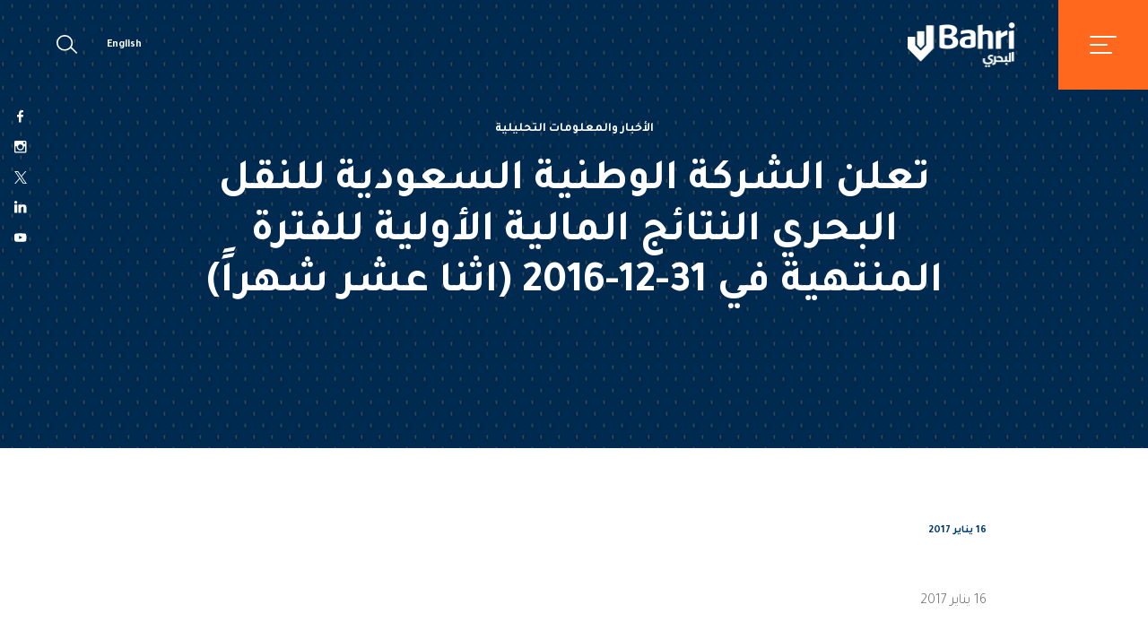

--- FILE ---
content_type: text/html; charset=utf-8
request_url: https://www.bahri.sa/ar/news-insights/news-insight/2017/%D8%AA%D8%B9%D9%84%D9%86-%D8%A7%D9%84%D8%B4%D8%B1%D9%83%D8%A9-%D8%A7%D9%84%D9%88%D8%B7%D9%86%D9%8A%D8%A9-%D8%A7%D9%84%D8%B3%D8%B9%D9%88%D8%AF%D9%8A%D8%A9-%D9%84%D9%84%D9%86%D9%82%D9%84-%D8%A7%D9%84%D8%A8%D8%AD%D8%B1%D9%8A-%D8%A7%D9%84%D9%86%D8%AA%D8%A7%D8%A6%D8%AC-%D8%A7%D9%84%D9%85%D8%A7%D9%84%D9%8A%D8%A9-%D8%A7%D9%84%D8%A3%D9%88%D9%84%D9%8A%D8%A9-%D9%84%D9%84%D9%81%D8%AA%D8%B1%D8%A9-%D8%A7%D9%84%D9%85%D9%86%D8%AA%D9%87%D9%8A%D8%A9-%D9%81%D9%8A-31-12-2016-%D8%A7%D8%AB%D9%86%D8%A7-%D8%B9%D8%B4%D8%B1-%D8%B4%D9%87%D8%B1%D8%A7/
body_size: 7015
content:






<!DOCTYPE html>

<html lang="ar" dir=rtl>
<head>
    <meta charset="utf-8">
    <meta name="viewport" content="width=device-width, initial-scale=1">
    <meta http-equiv="X-UA-Compatible" content="IE=edge">

    <!-- favicon -->
    <link rel="apple-touch-icon" sizes="180x180" href="/apple-touch-icon.png">
    <link rel="icon" type="image/png" sizes="32x32" href="/favicon-32x32.png">
    <link rel="icon" type="image/png" sizes="16x16" href="/favicon-16x16.png">
    <link rel="manifest" href="/site.webmanifest">

    <!-- 0.0.11 -->

    
    <title>تعلن الشركة الوطنية السعودية للنقل البحري النتائج المالية الأولية للفترة المنتهية في 31-12-2016 (اثنا عشر شهراً)</title>
    <meta name="description" content="">
    <meta property="og:title" content="تعلن الشركة الوطنية السعودية للنقل البحري النتائج المالية الأولية للفترة المنتهية في 31-12-2016 (اثنا عشر شهراً)">
    <meta property="og:description" content="">


    <link href="https://fonts.googleapis.com/css?family=Montserrat:300,600,700&display=swap&subset=arabic" rel="stylesheet">
    <link href="https://fonts.googleapis.com/css?family=Tajawal:300,400,500,700&display=swap&subset=arabic" rel="stylesheet">
    <link href="https://fonts.googleapis.com/icon?family=Material+Icons" rel="stylesheet">
        <link href="/Content/css/main-rtl.css?q=14470725230654" rel="stylesheet">

 



<!-- Global site tag (gtag.js) - Google Analytics -->
<script async src="https://www.googletagmanager.com/gtag/js?id=UA-67254620-1"></script>
<script>
  window.dataLayer = window.dataLayer || [];
  function gtag(){dataLayer.push(arguments);}
  gtag('js', new Date());

  gtag('config', 'UA-67254620-1');
</script>

</head>
<body>
    <div class="wrapper">


<nav id="sidebar" dir=rtl>
    <div class="sidebar-header p-0">
        <div class="container-fluid p-0">
            <div class="row m-0">
                <div class="col-4 p-4 close align-self-center" id="sidebarClose">
                    <a class="close w-100 text-center">
                        <i class="material-icons">close</i>
                    </a>
                </div>

                <div class="col-8 p-4 logo text-center">
                    <a href="/ar/"><img src="/Content/img/logo.png" alt="Bahri Logo"></a>
                    <a id="searchCollapse">
                        <i class="material-icons">search</i>
                    </a>
                </div>
            </div>
        </div>
    </div>

    <div class="sidebar-body">
        <ul class="list-unstyled components">
                    <li>
                        <a href="#" class="link-submenu open-submenu" data-submenu=".menu1">
                            الشركة في سطور
                                <i class="material-icons">chevron_right</i>
                        </a>
                    </li>
                    <li>
                        <a href="#" class="link-submenu open-submenu" data-submenu=".menu2">
                            قطاعات البحري
                                <i class="material-icons">chevron_right</i>
                        </a>
                    </li>
                    <li>
                        <a href="/ar/logistic-services/" class="" data-submenu="">
                            الخدمات اللوجستية
                        </a>
                    </li>
                    <li>
                        <a href="/ar/fleet/" class="" data-submenu="">
                            أسطول البحري
                        </a>
                    </li>
                    <li>
                        <a href="/ar/sustainability/" class="" data-submenu="">
                            الاستدامة
                        </a>
                    </li>
                    <li>
                        <a href="#" class="link-submenu open-submenu" data-submenu=".menu3">
                            الأخبار والبيانات الصحفية
                                <i class="material-icons">chevron_right</i>
                        </a>
                    </li>
                    <li>
                        <a href="/ar/global-network/" class="" data-submenu="">
                            الشبكات الدولية
                        </a>
                    </li>
                    <li>
                        <a href="/ar/investors/" class="" data-submenu="">
                            علاقات المستثمرين
                        </a>
                    </li>
                    <li>
                        <a href="/ar/contact-us/" class="" data-submenu="">
                            اتصل بنا
                        </a>
                    </li>
                    <li>
                        <a href="/ar/isupplier/" class="" data-submenu="">
                            المورّدون
                        </a>
                    </li>

        </ul>

                <ul class="list-submenu list-unstyled menu1">
                    <li class="active">
                        <a href="#" class="link-submenu submenu-back" data-submenu=".menu1"><i class="material-icons">chevron_left</i> الشركة في سطور</a>
                    </li>
                        <li>
                            <a href="/ar/about-bahri/about-us/">نبذة عن البحري</a>
                        </li>
                        <li>
                            <a href="/ar/about-bahri/vision-mission-values/">الرؤية والرسالة والقيم ورؤية المملكة </a>
                        </li>
                        <li>
                            <a href="/ar/about-bahri/رسالة-الرئيس-التنفيذي/">رسالة الرئيس التنفيذي</a>
                        </li>
                        <li>
                            <a href="/ar/about-bahri/board-of-directors/">مجلس الإدارة</a>
                        </li>
                        <li>
                            <a href="/ar/about-bahri/executive-management/">الإدارة التنفيذية</a>
                        </li>
                        <li>
                            <a href="/ar/about-bahri/awards/">الجوائز</a>
                        </li>
                        <li>
                            <a href="/ar/about-bahri/glossary/">قائمة المصطلحات</a>
                        </li>
                </ul>
                <ul class="list-submenu list-unstyled menu2">
                    <li class="active">
                        <a href="#" class="link-submenu submenu-back" data-submenu=".menu2"><i class="material-icons">chevron_left</i> قطاعات البحري</a>
                    </li>
                        <li>
                            <a href="/ar/bahri-units/bahri-oil/">البحري للنفط</a>
                        </li>
                        <li>
                            <a href="/ar/bahri-units/bahri-integrated-logistics/">البحري للخدمات اللوجستية المتكاملة</a>
                        </li>
                        <li>
                            <a href="/ar/bahri-units/bahri-chemical/">البحري للكيماويات</a>
                        </li>
                        <li>
                            <a href="/ar/bahri-units/bahri-dry-bulk/">البحري للبضائع السائبة</a>
                        </li>
                        <li>
                            <a href="/ar/bahri-units/bahri-ship-management/">البحري لإدارة السفن</a>
                        </li>
                        <li>
                            <a href="/ar/bahri-units/البحري-للخدمات-البحرية/">البحري للخدمات البحرية</a>
                        </li>
                </ul>
                <ul class="list-submenu list-unstyled menu3">
                    <li class="active">
                        <a href="#" class="link-submenu submenu-back" data-submenu=".menu3"><i class="material-icons">chevron_left</i> الأخبار والبيانات الصحفية</a>
                    </li>
                        <li>
                            <a href="/ar/news-insights/news-insight/">الأخبار والبيانات الصحفية</a>
                        </li>
                        <li>
                            <a href="/ar/news-insights/media/">الإعلام</a>
                        </li>
                        <li>
                            <a href="/ar/news-insights/company-announcement/">إعلانات الشركة</a>
                        </li>
                </ul>

    </div>

    <div class="sidebar-footer">
        <ul class="list-unstyled components">
            <li class="d-flex justify-content-between align-items-center">
                <a href="/en/news-insights/news-insight/2017/national-shipping-company-of-saudi-arabia-announces-the-interim-financial-results-for-the-period-ending-on-31-12-2016-twelve-months/" class="w-100">
                    <i class="material-icons">language</i>
                        <span>English</span>
                </a>
            </li>
                <li class="d-flex justify-content-between align-items-center">
                    <a href="/ar/faq/" class="w-100">
                        <i class="material-icons">help</i>
                        الأسئلة الشائعة
                    </a>
                </li>
                            <li class="d-flex justify-content-between align-items-center">
                    <a href="/ar/careers/" class="w-100">
                        الوظائف
                        <i class="material-icons">work</i>
                    </a>
                </li>
        </ul>
    </div>

    <div class="sidebar-footer_social d-flex align-items-center justify-content-around">

<a href="https://www.facebook.com/onebahri" target="_blank">
    <img src="/Content/img/icons/facebook_orange.png" alt="Facebook" class="icon-facebook">
</a>


<a href="https://www.instagram.com/onebahri/" target="_blank">
    <img src="/Content/img/icons/instagram_orange.png" alt="Instagram" />
</a>


<a href="https://twitter.com/onebahri" target="_blank">
    <img src="/Content/img/icons/twitter_orange_X.png" alt="Twitter">
</a>


<a href="https://www.linkedin.com/company/bahri" target="_blank">
    <img src="/Content/img/icons/linkedin_orange.png" alt="Linkedin">
</a>


<a href="https://www.youtube.com/user/bahriupdate" target="_blank">
    <img src="/Content/img/icons/youtube-play_orange.png" alt="Youtube">
</a>
    </div>
</nav>

        <div id="content">

<nav id="navbarMain" class="navbar navbar-main fixed-top navbar-expand-lg bg-transparent p-0 navbar-light">
    <div class="navbar-sidebar-menu">
        <a id="sidebarCollapse" class="justify-content-center align-items-center d-flex">
            <img src="/Content/img/icons/menu.svg" alt="">
        </a>
    </div>
    <a class="navbar-brand ml-5" href="/ar/">
        <img src="/Content/img/logo-white.png" alt="Bahri Logo">
    </a>
    <div class="container-fluid">
        <ul class="navbar-nav ml-auto">
            <li class="nav-item">
                <a class="nav-link" href="/en/news-insights/news-insight/2017/national-shipping-company-of-saudi-arabia-announces-the-interim-financial-results-for-the-period-ending-on-31-12-2016-twelve-months/">
                    <span style="display:none;" class="lang">اللغة:</span>
                        <span>English</span>
                </a>
            </li>
            <li class="nav-item search mr-5 ml-4 justify-content-center align-items-center d-flex">
                <a id="searchCollapse" class="">
                    <img src="/Content/img/icons/search.svg" alt="">
                </a>
            </li>
        </ul>
    </div>
</nav>
<nav id="navbarSearch" class="navbar navbar-search fixed-top navbar-expand-lg bg-white p-0 navbar-light">
    <div class="navbar-sidebar-menu">
        <a id="searchClose" class="justify-content-center align-items-center d-flex">
            <i class="material-icons">close</i>
        </a>
    </div>
    <a class="navbar-brand ml-5" href="/ar/">
        <img src="/Content/img/logo.png" alt="Bahri Logo">
    </a>
    <div class="divisor mr-3 ml-3"></div>
    <div class="container-fluid main">
        <ul class="navbar-nav w-100">
            <li class="nav-item w-100">
                <input class="form-control mr-sm-2" type="text" placeholder="Search..." aria-label="Search" id="navbar-search-input">
            </li>
            <li class="nav-item search mr-5 ml-4 justify-content-center align-items-center d-flex">
                <a class="" id="navbar-search-button" data-redirect-to="/ar/search-results/?q=">
                    <i class="material-icons">search</i>
                </a>
            </li>
        </ul>
    </div>
    <!-- <div class="container-fluid search">
        <form class="form-inline mt-2 mt-md-0">
            <input class="form-control mr-sm-2" type="text" placeholder="Search" aria-label="Search">
        </form>
    </div> -->
</nav>

            


<div id="news-insights-page">

<div class="right-sidebard">

<a href="https://www.facebook.com/onebahri" target="_blank">
    <img src="/Content/img/icons/facebook_white@1x.svg" alt="Facebook" class="icon-facebook">
</a>


<a href="https://www.instagram.com/onebahri/" target="_blank">
    <img src="/Content/img/icons/instagram_white@1x.svg" alt="Instagram" />
</a>


<a href="https://twitter.com/onebahri" target="_blank">
    <img src="/Content/img/icons/twitter_white_X@1x.svg" alt="Twitter">
</a>


<a href="https://www.linkedin.com/company/bahri" target="_blank">
    <img src="/Content/img/icons/linkedin_white@1x.svg" alt="Linkedin">
</a>


<a href="https://www.youtube.com/user/bahriupdate" target="_blank">
    <img src="/Content/img/icons/youtube-play_white@1x.svg" alt="Youtube">
</a>

    
    
</div>




<div class="hero container-fluid bg-dark d-flex align-items-center justify-content-center responsive"
     style=""
     data-desk-img="/Content/img/news/blue-tile.jpg"
     data-mob-img="/Content/img/news/blue-tile.jpg">
    <div class="row">
        <div class="col-12">
            <p class="pageTitle">الأخبار والمعلومات التحليلية</p>

            <h1 class="slide-title text-white">
                تعلن الشركة الوطنية السعودية للنقل البحري النتائج المالية الأولية للفترة المنتهية في 31-12-2016 (اثنا عشر شهراً)
            </h1>

        </div>
    </div>
</div>




<section class="container">
    <div class="row">
        <article class="col-12 offset-0 col-md-10 offset-md-1">
            <p class="date">16 يناير 2017</p>
            <h1></h1>
            <div class="innercontainer">
<div class="internalcontent">
<div class="internalcontentbg">
<div class="content fleft">
<div class="articeltitle">
<div class="date">16 يناير 2017</div>
</div>
<p class="share_post"> </p>
<div class="article_body">
<table border="0" cellspacing="0" cellpadding="0" class="stacktable large-only">
<thead>
<tr>
<th>بند</th>
<th>الربع الحالي</th>
<th>الربع المماثل من العام السابق</th>
<th>% التغير الحالي</th>
<th>الربع السابق</th>
<th>% التغير السابق</th>
</tr>
</thead>
<tbody>
<tr>
<td>صافي الربح (الخسارة)</td>
<td><span class="up">327.82</span></td>
<td><span class="up">566.4</span></td>
<td><span class="down">42.12-</span></td>
<td><span class="up">318.37</span></td>
<td><span class="up">2.97</span></td>
</tr>
<tr>
<td>اجمالي الربح (الخسارة)</td>
<td><span class="up">363.79</span></td>
<td><span class="up">689.63</span></td>
<td><span class="down">47.25-</span></td>
<td><span class="up">255.81</span></td>
<td><span class="up">42.21</span></td>
</tr>
<tr>
<td>الربح (الخسارة) التشغيلي</td>
<td><span class="up">349.92</span></td>
<td><span class="up">594.87</span></td>
<td><span class="down">41.18-</span></td>
<td><span class="up">230.14</span></td>
<td><span class="up">52.05</span></td>
</tr>
</tbody>
<tfoot>
<tr>
<td colspan="6">جميع الأرقام بالـ (مليون) ريال سعودي</td>
</tr>
</tfoot>
</table>
<table border="0" cellspacing="0" cellpadding="0" class="stacktable large-only">
<thead>
<tr>
<th>بند</th>
<th>الفترة الحالية</th>
<th>الفترة المماثلة من العام السابق</th>
<th>% التغير</th>
</tr>
</thead>
<tbody>
<tr>
<td>صافي الربح (الخسارة)</td>
<td><span class="up">1,762.35</span></td>
<td><span class="up">1,817.58</span></td>
<td><span class="down">3.04-</span></td>
</tr>
<tr>
<td>اجمالي الربح (الخسارة)</td>
<td><span class="up">1,939.99</span></td>
<td><span class="up">2,196.52</span></td>
<td><span class="down">11.68-</span></td>
</tr>
<tr>
<td>الربح (الخسارة) التشغيلي</td>
<td><span class="up">1,830.76</span></td>
<td><span class="up">1,980.03</span></td>
<td><span class="down">7.54-</span></td>
</tr>
<tr>
<td>ربحية (خسارة) السهم بالريال</td>
<td><span class="up">4.48</span></td>
<td><span class="up">4.62</span></td>
<td><span class="down">-</span></td>
</tr>
</tbody>
<tfoot>
<tr>
<td colspan="4">جميع الأرقام بالـ (مليون) ريال سعودي</td>
</tr>
</tfoot>
</table>
<table border="0" cellspacing="0" cellpadding="0" class="stacktable large-only">
<thead>
<tr>
<th>بند</th>
<th>توضيح</th>
</tr>
</thead>
<tbody>
<tr>
<td>يعود سبب الارتفاع ( الانخفاض ) خلال الربع الحالي مقارنة مع الربع المماثل من العام السابق إلى</td>
<td>تعود الأسباب الرئيسة في انخفاض صافي الربح للربع الحالي مقارنة مع الربع المماثل من العام السابق إلى:<br />- انخفاض معدلات أسعار النقل بشكل عام و معدلات أسعار نقل النفط الخام بشكل خاص خلال الربع الحالي مقارنة مع الربع المماثل من عام 2015م.<br />- إرتفاع تكلفة وقود السفن نظراً لإرتفاع الأسعار خلال الربع الحالي مقارنة مع الربع المماثل من عام 2015م.<br />- ساهم التحسن في كفاءة العمليات التشغيلية و إنخفاض المصاريف التشغيلية في الحد من أثار إنخفاض معدلات أسعار النقل خلال الربع الحالي مقارنة مع الربع المماثل من عام 2015<br />- إرتفعت الايرادات التشغيلية و إجمالي الدخل لقطاع نقل البضائع العامة خلال الفترة الحالية نتيجة لتحسن العمليات التشغيلية للقطاع.<br />- أدى التوسع في أسطول الشركة إلى الحد من أثار إنخفاض أسعار النقل خلال الربع الحالي مقارنة مع الربع المماثل من عام</td>
</tr>
<tr>
<td>يعود سبب الارتفاع ( الانخفاض ) خلال الفترة الحالية مقارنة مع الفترة المماثلة من العام السابق إلى</td>
<td>تعود الأسباب الرئيسة في انخفاض صافي الربح خلال الفترة الحالية مقارنةً مع الفترة المماثلة من العام السابق إلى:<br />- انخفاض معدلات أسعار النقل بشكل عام و معدلات أسعار نقل النفط الخام بشكل خاص خلال الفترة الحالية مقارنة مع الفترة المماثلة من عام 2015م.<br />- انخفاض ارباح الشركة عن حصتها في شركة بترديك المحدودة (مملوكة بنسبة 30.3%) بمقدار 38 مليون ريال مقارنة مع عام 2015.<br />- إرتفاع تكلفة التمويل نظراً لإرتفاع معدلات السايبور و الليبور خلال الفترة الحالية مقارنة مع الفترة المماثلة من عام 2015 إضافة إلى زيادة حجم القروض طويلة الأجل لتمويل التوسع في أسطول الشركة<br />- ساهم رفع الكفاء التشغيلية و خفض تكاليف التشغيل اليومية للسفن في الحد من أثار إنخفاض أسعار النقل خلال عام 2016<br />- أدى التوسع في أسطول الشركة من خلال إضافة 10 سفن أي بزيادة تعادل 14% إلى الحد من أثار إنخفاض أسعار النقل خلال الفترة الحالية مقارنة مع عام 2015<br />- إرتفعت الايرادات التشغيلية و إجمالي الدخل لقطاع نقل البضائع العامة خلال الفترة الحالية مقارنة مع عام 2015 نتيجة لتحسن العمليات التجارية و التشغيلية و زيادة الحجم المنقول.</td>
</tr>
<tr>
<td>يعود سبب الارتفاع ( الانخفاض ) خلال الربع الحالي مقارنة مع الربع السابق</td>
<td>تعود الأسباب الرئيسة في ارتفاع صافي الربح للربع الحالي مقارنة مع الربع السابق إلى:<br />- إرتفاع الإيرادات التشغيلية نتيجة لتحسن معدلات أسعار نقل النفط الخام في السوق الفورية خلال الربع الحالي مقارنة مع الربع السابق.<br />- تحسن نتائج قطاع نقل البضائع العامة نتيجة تحسن العمليات التشغيلية و زيادة الحجم المنقول.<br />- ارتفاع ارباح الشركة عن حصتها بشركة بترديك المحدودة (مملوكة بنسبة 30.3%) بمقدار 43 مليون ريال خلال الربع الحالي مقارنة مع الربع السابق</td>
</tr>
<tr>
<td>إعادة تبويب بعض أرقام المقارنة</td>
<td>تم إعادة تصنيف بعض البنود لأغراض المقارنة</td>
</tr>
<tr>
<td>ملاحظات اضافية</td>
<td>بلغ اجمالي الإيرادات خلال الربع الحالي 1,658 مليون ريال مقابل 2,111 مليون ريال للربع المماثل من العام السابق وذلك بانخفاض قدره 21% . وبلغ اجمالي الإيرادات خلال فترة الاثنا عشر شهراً 6,786 مليون ريال مقابل 7,464 مليون ريال لنفس الفترة من العام الماضي وذلك بانخفاض قدره 9% . بلغ اجمالي حقوق المساهمين (بعد استبعاد حقوق الأقلية) كما في 31 ديسمبر 2016 مبلغ 10,061 مليون ريال مقابل 9,285 مليون ريال كما في 31 ديسمبر 2015 بارتفاع قدره 8%.</td>
</tr>
</tbody>
</table>
</div>
</div>
</div>
</div>
</div>
<div class="footer">
<div class="footertop"></div>
</div>
        </article>
    </div>
</section>




<section class="container">
    <div class="row">
        <article class="col-12 offset-0 col-md-10 offset-md-1 p-t-0">
            <div class="sep"></div>
            <div class="back-btn">
                <a href="/ar/news-insights/news-insight/">
                    <div class="btn-bahri-icon-rounded text-blue btn-spin spin-blue circle">
                        <i class="material-icons">arrow_backward</i>
                    </div>
                    <span>
                        العودة إلى الأخبار والبيانات الصحفية
                    </span>
                </a>
            </div>
        </article>
    </div>
</section>




<div class="email__container d-flex justify-content-center align-items-center container-fluid bg-white">
    <div class="row m-0 d-flex w-100">
        <div class="col-1"></div>
        <div class="col-md-5 col-sm-12 text-left">
            <h3 class="text-white">احصل على آخر الأخبار عبر البريد الإلكتروني</h3>
            <p class="subtitle text-white">اشترك لتحصل على ملخص لأهم الأخبار والبيانات الصحفية حول قطاع الشحن</p>
        </div>

        <div class="email__container-form col-md-6 col-sm-12 text-center d-flex justify-content-center align-items-center w-100">
            <div class="w-100">
                <form id="form_email" name="form_email" class="email__container-form-inner" action="/umbraco/api/genericforms/NewsletterSignup" method="post" data-parsley>
                    <div class="mx-sm-3 mb-2 d-flex justify-content-center flex-column align-items-sm-center">
                        <div class="d-block position-relative">
                            <input type="email" class="form-control" id="email" name="email" placeholder="عنوان البريد الالكتروني" required>
                            <div class="email-validation text-help filled">البريد الإلكتروني مسجل بالفعل</div>
                        </div>
                    </div>
                    <div id='recaptcha-email' class="g-recaptcha" data-sitekey="6LecVNEUAAAAAIYpjaww8ScTSKd8MizrMFlX7kS5" data-callback="captchaCallbackNewsletter" data-size="invisible"></div>
                    <button id="btn-bahri-email" class="btn btn-bahri mb-2" type="submit">
                        <div class="spinner-border text-blue spinner-border-sm" role="status">
                            <span class="sr-only">Loading...</span>
                        </div>
                        <span class="text">
                            اشترك
                        </span>
                    </button>
                </form>
                <div class="disclaimer-text">
                    هذا الموقع محمي بنظام reCAPTCHA
                    <br />
                    وتُطبق <a href="https://policies.google.com/privacy?hl=ar">سياسة الخصوصية</a> و<a href="https://policies.google.com/terms?hl=ar">بنود خدمة</a> Google.
                </div>
            </div>
        </div>
        <div class="email__container-message col-md-5 col-sm-12 text-left d-flex justify-content-center align-items-center flex-column">
            <h3 class="text-white">شكراً لك، لقد تم تسجيلك في نشرة أخبار شركة البحري.</h3>
            <p class="subtitle text-white">
                إذا غيّرت رأيك في أي وقت، يمكنك إلغاء الاشتراك بمنتهى السهولة عن طريق النقر على الرابط الموجود في الرسالة الإلكترونية.
            </p>
        </div>
        <div class="email__container-message col-1"></div>
    </div>
</div>

</div>



<footer class="page-footer font-small bg-white blue pt-4 mt-5 mb-5">
    <!-- Footer Links -->
    <div class="container text-center text-md-left">

        <!-- Grid row -->
        <div class="row">

            <!-- Grid column -->
            <div class="col-md-3 mt-md-0 mt-3">

                <a href="/ar/">
                    <img src="/Content/img/logo.png" alt="Bahri Logo">
                </a>
            </div>

            <div class="col-md-6 mt-md-0 mt-3 align-self-center">
                <ul class="list-inline text-center links">
                                    <li class="list-inline-item"><a href="/ar/fleet/">أسطول البحري</a></li>
                                    <li class="list-inline-item"><a href="/ar/sitemap/">خريطة الموقع</a></li>
                                    <li class="list-inline-item"><a href="/ar/faq/">الأسئلة الشائعة</a></li>
                                    <li class="list-inline-item"><a href="/ar/careers/">الوظائف</a></li>
                                    <li class="list-inline-item"><a href="/ar/contact-us/">اتصل بنا</a></li>
                                    <li class="list-inline-item"><a href="/ar/isupplier/">المورّدون</a></li>
                </ul>
            </div>
            <!-- Grid column -->

            <hr class="footer_social-clearfix clearfix w-100 d-md-none pb-3">

            <div class="footer_social col-md-3 mb-md-0 mb-3 align-self-center">
                <ul class="list-inline social">
                    <li class="list-inline-item">

<a href="https://get.google.com/albumarchive/104314131142094029996" target="_blank">
    <img src="/Content/img/icons/gphotos-orange.png" alt="Google Photos">
</a>
                    </li>
                    <li class="list-inline-item">

<a href="https://www.facebook.com/onebahri" target="_blank">
    <img src="/Content/img/icons/facebook_orange.png" alt="Facebook" class="icon-facebook">
</a>
                    </li>
                    <li class="list-inline-item">

<a href="https://www.instagram.com/onebahri/" target="_blank">
    <img src="/Content/img/icons/instagram_orange.png" alt="Instagram" />
</a>
                    </li>
                    <li class="list-inline-item">

<a href="https://twitter.com/onebahri" target="_blank">
    <img src="/Content/img/icons/twitter_orange_X.png" alt="Twitter">
</a>
                    </li>
                    <li class="list-inline-item">

<a href="https://www.linkedin.com/company/bahri" target="_blank">
    <img src="/Content/img/icons/linkedin_orange.png" alt="Linkedin">
</a>
                    </li>
                    <li class="list-inline-item">

<a href="https://www.youtube.com/user/bahriupdate" target="_blank">
    <img src="/Content/img/icons/youtube-play_orange.png" alt="Youtube">
</a>
                    </li>
                </ul>
            </div>

        </div>
        <!-- Grid row -->

        <hr>

        <div class="row footer_links">
            <div class="col-md-6 mt-md-0 mt-3">
                <ul class="list-inline text-center terms">
                    <li class="list-inline-item"><p>&#169;2026 البحري. جميع الحقوق محفوظة</p></li>
                        <li class="list-inline-item terms_conditions"><a href="/ar/terms-conditions/">الشروط والأحكام</a></li>
                                            <li class="list-inline-item"><a href="/ar/privacy-policy/">سياسة الخصوصية</a></li>
                </ul>
            </div>
        </div>

    </div>
    <!-- Footer Links -->
</footer>
        </div>
    </div>
    <script>
        // CustomEvent micro-polyfill for Internet Explorer
        (function () {
            if (typeof window.CustomEvent === "function") {
                return false;
            }

            function CustomEvent(event, params) {
                params = params || { bubbles: false, cancelable: false, detail: undefined };
                var evt = document.createEvent("CustomEvent");
                evt.initCustomEvent(event, params.bubbles, params.cancelable, params.detail);
                return evt;
            }

            CustomEvent.prototype = window.Event.prototype;
            window.CustomEvent = CustomEvent;
        })();
    </script>
    <script src="/Content/js/main.js?q=14470725230655"></script>


<script>

    Parsley.addMessages('ar', {
        defaultMessage: "تأكد من صحة القيمة المدخل",
        type: {
            email: "تأكد من إدخال بريد الكتروني صحيح",
            url: "تأكد من إدخال رابط صحيح",
            number: "تأكد من إدخال رقم",
            integer: "تأكد من إدخال عدد صحيح بدون كسور",
            digits: "تأكد من إدخال رقم",
            alphanum: "تأكد من إدخال حروف وأرقام فقط"
        },
        notblank: "تأكد من تعبئة الحقل",
        required: "هذا الحقل مطلوب",
        pattern: "القيمة المدخلة غير صحيحة",
        min: "القيمة المدخلة يجب أن تكون أكبر من %s.",
        max: "القيمة المدخلة يجب أن تكون أصغر من %s.",
        range: "القيمة المدخلة يجب أن تكون بين %s و %s.",
        minlength: "القيمة المدخلة قصيرة جداً . تأكد من إدخال %s حرف أو أكثر",
        maxlength: "القيمة المدخلة طويلة . تأكد من إدخال %s حرف أو أقل",
        length: "القيمة المدخلة غير صحيحة. تأكد من إدخال بين  %s و %s خانة",
        mincheck: "يجب اختيار %s خيار على الأقل.",
        maxcheck: "يجب اختيار%s خيار أو أقل",
        check: "يجب اختيار بين %s و %s خيار.",
        equalto: "تأكد من تطابق القيمتين المدخلة."
    });

    Parsley.setLocale('ar');


</script>

    <script src="https://www.google.com/recaptcha/api.js" async defer></script>

    

<script>(function(){function c(){var b=a.contentDocument||a.contentWindow.document;if(b){var d=b.createElement('script');d.innerHTML="window.__CF$cv$params={r:'9be0c95669674628',t:'MTc2ODQzMjAxMw=='};var a=document.createElement('script');a.src='/cdn-cgi/challenge-platform/scripts/jsd/main.js';document.getElementsByTagName('head')[0].appendChild(a);";b.getElementsByTagName('head')[0].appendChild(d)}}if(document.body){var a=document.createElement('iframe');a.height=1;a.width=1;a.style.position='absolute';a.style.top=0;a.style.left=0;a.style.border='none';a.style.visibility='hidden';document.body.appendChild(a);if('loading'!==document.readyState)c();else if(window.addEventListener)document.addEventListener('DOMContentLoaded',c);else{var e=document.onreadystatechange||function(){};document.onreadystatechange=function(b){e(b);'loading'!==document.readyState&&(document.onreadystatechange=e,c())}}}})();</script></body>
</html>


--- FILE ---
content_type: text/html; charset=utf-8
request_url: https://www.google.com/recaptcha/api2/anchor?ar=1&k=6LecVNEUAAAAAIYpjaww8ScTSKd8MizrMFlX7kS5&co=aHR0cHM6Ly93d3cuYmFocmkuc2E6NDQz&hl=en&v=PoyoqOPhxBO7pBk68S4YbpHZ&size=invisible&anchor-ms=20000&execute-ms=30000&cb=57b253xmmkmj
body_size: 49330
content:
<!DOCTYPE HTML><html dir="ltr" lang="en"><head><meta http-equiv="Content-Type" content="text/html; charset=UTF-8">
<meta http-equiv="X-UA-Compatible" content="IE=edge">
<title>reCAPTCHA</title>
<style type="text/css">
/* cyrillic-ext */
@font-face {
  font-family: 'Roboto';
  font-style: normal;
  font-weight: 400;
  font-stretch: 100%;
  src: url(//fonts.gstatic.com/s/roboto/v48/KFO7CnqEu92Fr1ME7kSn66aGLdTylUAMa3GUBHMdazTgWw.woff2) format('woff2');
  unicode-range: U+0460-052F, U+1C80-1C8A, U+20B4, U+2DE0-2DFF, U+A640-A69F, U+FE2E-FE2F;
}
/* cyrillic */
@font-face {
  font-family: 'Roboto';
  font-style: normal;
  font-weight: 400;
  font-stretch: 100%;
  src: url(//fonts.gstatic.com/s/roboto/v48/KFO7CnqEu92Fr1ME7kSn66aGLdTylUAMa3iUBHMdazTgWw.woff2) format('woff2');
  unicode-range: U+0301, U+0400-045F, U+0490-0491, U+04B0-04B1, U+2116;
}
/* greek-ext */
@font-face {
  font-family: 'Roboto';
  font-style: normal;
  font-weight: 400;
  font-stretch: 100%;
  src: url(//fonts.gstatic.com/s/roboto/v48/KFO7CnqEu92Fr1ME7kSn66aGLdTylUAMa3CUBHMdazTgWw.woff2) format('woff2');
  unicode-range: U+1F00-1FFF;
}
/* greek */
@font-face {
  font-family: 'Roboto';
  font-style: normal;
  font-weight: 400;
  font-stretch: 100%;
  src: url(//fonts.gstatic.com/s/roboto/v48/KFO7CnqEu92Fr1ME7kSn66aGLdTylUAMa3-UBHMdazTgWw.woff2) format('woff2');
  unicode-range: U+0370-0377, U+037A-037F, U+0384-038A, U+038C, U+038E-03A1, U+03A3-03FF;
}
/* math */
@font-face {
  font-family: 'Roboto';
  font-style: normal;
  font-weight: 400;
  font-stretch: 100%;
  src: url(//fonts.gstatic.com/s/roboto/v48/KFO7CnqEu92Fr1ME7kSn66aGLdTylUAMawCUBHMdazTgWw.woff2) format('woff2');
  unicode-range: U+0302-0303, U+0305, U+0307-0308, U+0310, U+0312, U+0315, U+031A, U+0326-0327, U+032C, U+032F-0330, U+0332-0333, U+0338, U+033A, U+0346, U+034D, U+0391-03A1, U+03A3-03A9, U+03B1-03C9, U+03D1, U+03D5-03D6, U+03F0-03F1, U+03F4-03F5, U+2016-2017, U+2034-2038, U+203C, U+2040, U+2043, U+2047, U+2050, U+2057, U+205F, U+2070-2071, U+2074-208E, U+2090-209C, U+20D0-20DC, U+20E1, U+20E5-20EF, U+2100-2112, U+2114-2115, U+2117-2121, U+2123-214F, U+2190, U+2192, U+2194-21AE, U+21B0-21E5, U+21F1-21F2, U+21F4-2211, U+2213-2214, U+2216-22FF, U+2308-230B, U+2310, U+2319, U+231C-2321, U+2336-237A, U+237C, U+2395, U+239B-23B7, U+23D0, U+23DC-23E1, U+2474-2475, U+25AF, U+25B3, U+25B7, U+25BD, U+25C1, U+25CA, U+25CC, U+25FB, U+266D-266F, U+27C0-27FF, U+2900-2AFF, U+2B0E-2B11, U+2B30-2B4C, U+2BFE, U+3030, U+FF5B, U+FF5D, U+1D400-1D7FF, U+1EE00-1EEFF;
}
/* symbols */
@font-face {
  font-family: 'Roboto';
  font-style: normal;
  font-weight: 400;
  font-stretch: 100%;
  src: url(//fonts.gstatic.com/s/roboto/v48/KFO7CnqEu92Fr1ME7kSn66aGLdTylUAMaxKUBHMdazTgWw.woff2) format('woff2');
  unicode-range: U+0001-000C, U+000E-001F, U+007F-009F, U+20DD-20E0, U+20E2-20E4, U+2150-218F, U+2190, U+2192, U+2194-2199, U+21AF, U+21E6-21F0, U+21F3, U+2218-2219, U+2299, U+22C4-22C6, U+2300-243F, U+2440-244A, U+2460-24FF, U+25A0-27BF, U+2800-28FF, U+2921-2922, U+2981, U+29BF, U+29EB, U+2B00-2BFF, U+4DC0-4DFF, U+FFF9-FFFB, U+10140-1018E, U+10190-1019C, U+101A0, U+101D0-101FD, U+102E0-102FB, U+10E60-10E7E, U+1D2C0-1D2D3, U+1D2E0-1D37F, U+1F000-1F0FF, U+1F100-1F1AD, U+1F1E6-1F1FF, U+1F30D-1F30F, U+1F315, U+1F31C, U+1F31E, U+1F320-1F32C, U+1F336, U+1F378, U+1F37D, U+1F382, U+1F393-1F39F, U+1F3A7-1F3A8, U+1F3AC-1F3AF, U+1F3C2, U+1F3C4-1F3C6, U+1F3CA-1F3CE, U+1F3D4-1F3E0, U+1F3ED, U+1F3F1-1F3F3, U+1F3F5-1F3F7, U+1F408, U+1F415, U+1F41F, U+1F426, U+1F43F, U+1F441-1F442, U+1F444, U+1F446-1F449, U+1F44C-1F44E, U+1F453, U+1F46A, U+1F47D, U+1F4A3, U+1F4B0, U+1F4B3, U+1F4B9, U+1F4BB, U+1F4BF, U+1F4C8-1F4CB, U+1F4D6, U+1F4DA, U+1F4DF, U+1F4E3-1F4E6, U+1F4EA-1F4ED, U+1F4F7, U+1F4F9-1F4FB, U+1F4FD-1F4FE, U+1F503, U+1F507-1F50B, U+1F50D, U+1F512-1F513, U+1F53E-1F54A, U+1F54F-1F5FA, U+1F610, U+1F650-1F67F, U+1F687, U+1F68D, U+1F691, U+1F694, U+1F698, U+1F6AD, U+1F6B2, U+1F6B9-1F6BA, U+1F6BC, U+1F6C6-1F6CF, U+1F6D3-1F6D7, U+1F6E0-1F6EA, U+1F6F0-1F6F3, U+1F6F7-1F6FC, U+1F700-1F7FF, U+1F800-1F80B, U+1F810-1F847, U+1F850-1F859, U+1F860-1F887, U+1F890-1F8AD, U+1F8B0-1F8BB, U+1F8C0-1F8C1, U+1F900-1F90B, U+1F93B, U+1F946, U+1F984, U+1F996, U+1F9E9, U+1FA00-1FA6F, U+1FA70-1FA7C, U+1FA80-1FA89, U+1FA8F-1FAC6, U+1FACE-1FADC, U+1FADF-1FAE9, U+1FAF0-1FAF8, U+1FB00-1FBFF;
}
/* vietnamese */
@font-face {
  font-family: 'Roboto';
  font-style: normal;
  font-weight: 400;
  font-stretch: 100%;
  src: url(//fonts.gstatic.com/s/roboto/v48/KFO7CnqEu92Fr1ME7kSn66aGLdTylUAMa3OUBHMdazTgWw.woff2) format('woff2');
  unicode-range: U+0102-0103, U+0110-0111, U+0128-0129, U+0168-0169, U+01A0-01A1, U+01AF-01B0, U+0300-0301, U+0303-0304, U+0308-0309, U+0323, U+0329, U+1EA0-1EF9, U+20AB;
}
/* latin-ext */
@font-face {
  font-family: 'Roboto';
  font-style: normal;
  font-weight: 400;
  font-stretch: 100%;
  src: url(//fonts.gstatic.com/s/roboto/v48/KFO7CnqEu92Fr1ME7kSn66aGLdTylUAMa3KUBHMdazTgWw.woff2) format('woff2');
  unicode-range: U+0100-02BA, U+02BD-02C5, U+02C7-02CC, U+02CE-02D7, U+02DD-02FF, U+0304, U+0308, U+0329, U+1D00-1DBF, U+1E00-1E9F, U+1EF2-1EFF, U+2020, U+20A0-20AB, U+20AD-20C0, U+2113, U+2C60-2C7F, U+A720-A7FF;
}
/* latin */
@font-face {
  font-family: 'Roboto';
  font-style: normal;
  font-weight: 400;
  font-stretch: 100%;
  src: url(//fonts.gstatic.com/s/roboto/v48/KFO7CnqEu92Fr1ME7kSn66aGLdTylUAMa3yUBHMdazQ.woff2) format('woff2');
  unicode-range: U+0000-00FF, U+0131, U+0152-0153, U+02BB-02BC, U+02C6, U+02DA, U+02DC, U+0304, U+0308, U+0329, U+2000-206F, U+20AC, U+2122, U+2191, U+2193, U+2212, U+2215, U+FEFF, U+FFFD;
}
/* cyrillic-ext */
@font-face {
  font-family: 'Roboto';
  font-style: normal;
  font-weight: 500;
  font-stretch: 100%;
  src: url(//fonts.gstatic.com/s/roboto/v48/KFO7CnqEu92Fr1ME7kSn66aGLdTylUAMa3GUBHMdazTgWw.woff2) format('woff2');
  unicode-range: U+0460-052F, U+1C80-1C8A, U+20B4, U+2DE0-2DFF, U+A640-A69F, U+FE2E-FE2F;
}
/* cyrillic */
@font-face {
  font-family: 'Roboto';
  font-style: normal;
  font-weight: 500;
  font-stretch: 100%;
  src: url(//fonts.gstatic.com/s/roboto/v48/KFO7CnqEu92Fr1ME7kSn66aGLdTylUAMa3iUBHMdazTgWw.woff2) format('woff2');
  unicode-range: U+0301, U+0400-045F, U+0490-0491, U+04B0-04B1, U+2116;
}
/* greek-ext */
@font-face {
  font-family: 'Roboto';
  font-style: normal;
  font-weight: 500;
  font-stretch: 100%;
  src: url(//fonts.gstatic.com/s/roboto/v48/KFO7CnqEu92Fr1ME7kSn66aGLdTylUAMa3CUBHMdazTgWw.woff2) format('woff2');
  unicode-range: U+1F00-1FFF;
}
/* greek */
@font-face {
  font-family: 'Roboto';
  font-style: normal;
  font-weight: 500;
  font-stretch: 100%;
  src: url(//fonts.gstatic.com/s/roboto/v48/KFO7CnqEu92Fr1ME7kSn66aGLdTylUAMa3-UBHMdazTgWw.woff2) format('woff2');
  unicode-range: U+0370-0377, U+037A-037F, U+0384-038A, U+038C, U+038E-03A1, U+03A3-03FF;
}
/* math */
@font-face {
  font-family: 'Roboto';
  font-style: normal;
  font-weight: 500;
  font-stretch: 100%;
  src: url(//fonts.gstatic.com/s/roboto/v48/KFO7CnqEu92Fr1ME7kSn66aGLdTylUAMawCUBHMdazTgWw.woff2) format('woff2');
  unicode-range: U+0302-0303, U+0305, U+0307-0308, U+0310, U+0312, U+0315, U+031A, U+0326-0327, U+032C, U+032F-0330, U+0332-0333, U+0338, U+033A, U+0346, U+034D, U+0391-03A1, U+03A3-03A9, U+03B1-03C9, U+03D1, U+03D5-03D6, U+03F0-03F1, U+03F4-03F5, U+2016-2017, U+2034-2038, U+203C, U+2040, U+2043, U+2047, U+2050, U+2057, U+205F, U+2070-2071, U+2074-208E, U+2090-209C, U+20D0-20DC, U+20E1, U+20E5-20EF, U+2100-2112, U+2114-2115, U+2117-2121, U+2123-214F, U+2190, U+2192, U+2194-21AE, U+21B0-21E5, U+21F1-21F2, U+21F4-2211, U+2213-2214, U+2216-22FF, U+2308-230B, U+2310, U+2319, U+231C-2321, U+2336-237A, U+237C, U+2395, U+239B-23B7, U+23D0, U+23DC-23E1, U+2474-2475, U+25AF, U+25B3, U+25B7, U+25BD, U+25C1, U+25CA, U+25CC, U+25FB, U+266D-266F, U+27C0-27FF, U+2900-2AFF, U+2B0E-2B11, U+2B30-2B4C, U+2BFE, U+3030, U+FF5B, U+FF5D, U+1D400-1D7FF, U+1EE00-1EEFF;
}
/* symbols */
@font-face {
  font-family: 'Roboto';
  font-style: normal;
  font-weight: 500;
  font-stretch: 100%;
  src: url(//fonts.gstatic.com/s/roboto/v48/KFO7CnqEu92Fr1ME7kSn66aGLdTylUAMaxKUBHMdazTgWw.woff2) format('woff2');
  unicode-range: U+0001-000C, U+000E-001F, U+007F-009F, U+20DD-20E0, U+20E2-20E4, U+2150-218F, U+2190, U+2192, U+2194-2199, U+21AF, U+21E6-21F0, U+21F3, U+2218-2219, U+2299, U+22C4-22C6, U+2300-243F, U+2440-244A, U+2460-24FF, U+25A0-27BF, U+2800-28FF, U+2921-2922, U+2981, U+29BF, U+29EB, U+2B00-2BFF, U+4DC0-4DFF, U+FFF9-FFFB, U+10140-1018E, U+10190-1019C, U+101A0, U+101D0-101FD, U+102E0-102FB, U+10E60-10E7E, U+1D2C0-1D2D3, U+1D2E0-1D37F, U+1F000-1F0FF, U+1F100-1F1AD, U+1F1E6-1F1FF, U+1F30D-1F30F, U+1F315, U+1F31C, U+1F31E, U+1F320-1F32C, U+1F336, U+1F378, U+1F37D, U+1F382, U+1F393-1F39F, U+1F3A7-1F3A8, U+1F3AC-1F3AF, U+1F3C2, U+1F3C4-1F3C6, U+1F3CA-1F3CE, U+1F3D4-1F3E0, U+1F3ED, U+1F3F1-1F3F3, U+1F3F5-1F3F7, U+1F408, U+1F415, U+1F41F, U+1F426, U+1F43F, U+1F441-1F442, U+1F444, U+1F446-1F449, U+1F44C-1F44E, U+1F453, U+1F46A, U+1F47D, U+1F4A3, U+1F4B0, U+1F4B3, U+1F4B9, U+1F4BB, U+1F4BF, U+1F4C8-1F4CB, U+1F4D6, U+1F4DA, U+1F4DF, U+1F4E3-1F4E6, U+1F4EA-1F4ED, U+1F4F7, U+1F4F9-1F4FB, U+1F4FD-1F4FE, U+1F503, U+1F507-1F50B, U+1F50D, U+1F512-1F513, U+1F53E-1F54A, U+1F54F-1F5FA, U+1F610, U+1F650-1F67F, U+1F687, U+1F68D, U+1F691, U+1F694, U+1F698, U+1F6AD, U+1F6B2, U+1F6B9-1F6BA, U+1F6BC, U+1F6C6-1F6CF, U+1F6D3-1F6D7, U+1F6E0-1F6EA, U+1F6F0-1F6F3, U+1F6F7-1F6FC, U+1F700-1F7FF, U+1F800-1F80B, U+1F810-1F847, U+1F850-1F859, U+1F860-1F887, U+1F890-1F8AD, U+1F8B0-1F8BB, U+1F8C0-1F8C1, U+1F900-1F90B, U+1F93B, U+1F946, U+1F984, U+1F996, U+1F9E9, U+1FA00-1FA6F, U+1FA70-1FA7C, U+1FA80-1FA89, U+1FA8F-1FAC6, U+1FACE-1FADC, U+1FADF-1FAE9, U+1FAF0-1FAF8, U+1FB00-1FBFF;
}
/* vietnamese */
@font-face {
  font-family: 'Roboto';
  font-style: normal;
  font-weight: 500;
  font-stretch: 100%;
  src: url(//fonts.gstatic.com/s/roboto/v48/KFO7CnqEu92Fr1ME7kSn66aGLdTylUAMa3OUBHMdazTgWw.woff2) format('woff2');
  unicode-range: U+0102-0103, U+0110-0111, U+0128-0129, U+0168-0169, U+01A0-01A1, U+01AF-01B0, U+0300-0301, U+0303-0304, U+0308-0309, U+0323, U+0329, U+1EA0-1EF9, U+20AB;
}
/* latin-ext */
@font-face {
  font-family: 'Roboto';
  font-style: normal;
  font-weight: 500;
  font-stretch: 100%;
  src: url(//fonts.gstatic.com/s/roboto/v48/KFO7CnqEu92Fr1ME7kSn66aGLdTylUAMa3KUBHMdazTgWw.woff2) format('woff2');
  unicode-range: U+0100-02BA, U+02BD-02C5, U+02C7-02CC, U+02CE-02D7, U+02DD-02FF, U+0304, U+0308, U+0329, U+1D00-1DBF, U+1E00-1E9F, U+1EF2-1EFF, U+2020, U+20A0-20AB, U+20AD-20C0, U+2113, U+2C60-2C7F, U+A720-A7FF;
}
/* latin */
@font-face {
  font-family: 'Roboto';
  font-style: normal;
  font-weight: 500;
  font-stretch: 100%;
  src: url(//fonts.gstatic.com/s/roboto/v48/KFO7CnqEu92Fr1ME7kSn66aGLdTylUAMa3yUBHMdazQ.woff2) format('woff2');
  unicode-range: U+0000-00FF, U+0131, U+0152-0153, U+02BB-02BC, U+02C6, U+02DA, U+02DC, U+0304, U+0308, U+0329, U+2000-206F, U+20AC, U+2122, U+2191, U+2193, U+2212, U+2215, U+FEFF, U+FFFD;
}
/* cyrillic-ext */
@font-face {
  font-family: 'Roboto';
  font-style: normal;
  font-weight: 900;
  font-stretch: 100%;
  src: url(//fonts.gstatic.com/s/roboto/v48/KFO7CnqEu92Fr1ME7kSn66aGLdTylUAMa3GUBHMdazTgWw.woff2) format('woff2');
  unicode-range: U+0460-052F, U+1C80-1C8A, U+20B4, U+2DE0-2DFF, U+A640-A69F, U+FE2E-FE2F;
}
/* cyrillic */
@font-face {
  font-family: 'Roboto';
  font-style: normal;
  font-weight: 900;
  font-stretch: 100%;
  src: url(//fonts.gstatic.com/s/roboto/v48/KFO7CnqEu92Fr1ME7kSn66aGLdTylUAMa3iUBHMdazTgWw.woff2) format('woff2');
  unicode-range: U+0301, U+0400-045F, U+0490-0491, U+04B0-04B1, U+2116;
}
/* greek-ext */
@font-face {
  font-family: 'Roboto';
  font-style: normal;
  font-weight: 900;
  font-stretch: 100%;
  src: url(//fonts.gstatic.com/s/roboto/v48/KFO7CnqEu92Fr1ME7kSn66aGLdTylUAMa3CUBHMdazTgWw.woff2) format('woff2');
  unicode-range: U+1F00-1FFF;
}
/* greek */
@font-face {
  font-family: 'Roboto';
  font-style: normal;
  font-weight: 900;
  font-stretch: 100%;
  src: url(//fonts.gstatic.com/s/roboto/v48/KFO7CnqEu92Fr1ME7kSn66aGLdTylUAMa3-UBHMdazTgWw.woff2) format('woff2');
  unicode-range: U+0370-0377, U+037A-037F, U+0384-038A, U+038C, U+038E-03A1, U+03A3-03FF;
}
/* math */
@font-face {
  font-family: 'Roboto';
  font-style: normal;
  font-weight: 900;
  font-stretch: 100%;
  src: url(//fonts.gstatic.com/s/roboto/v48/KFO7CnqEu92Fr1ME7kSn66aGLdTylUAMawCUBHMdazTgWw.woff2) format('woff2');
  unicode-range: U+0302-0303, U+0305, U+0307-0308, U+0310, U+0312, U+0315, U+031A, U+0326-0327, U+032C, U+032F-0330, U+0332-0333, U+0338, U+033A, U+0346, U+034D, U+0391-03A1, U+03A3-03A9, U+03B1-03C9, U+03D1, U+03D5-03D6, U+03F0-03F1, U+03F4-03F5, U+2016-2017, U+2034-2038, U+203C, U+2040, U+2043, U+2047, U+2050, U+2057, U+205F, U+2070-2071, U+2074-208E, U+2090-209C, U+20D0-20DC, U+20E1, U+20E5-20EF, U+2100-2112, U+2114-2115, U+2117-2121, U+2123-214F, U+2190, U+2192, U+2194-21AE, U+21B0-21E5, U+21F1-21F2, U+21F4-2211, U+2213-2214, U+2216-22FF, U+2308-230B, U+2310, U+2319, U+231C-2321, U+2336-237A, U+237C, U+2395, U+239B-23B7, U+23D0, U+23DC-23E1, U+2474-2475, U+25AF, U+25B3, U+25B7, U+25BD, U+25C1, U+25CA, U+25CC, U+25FB, U+266D-266F, U+27C0-27FF, U+2900-2AFF, U+2B0E-2B11, U+2B30-2B4C, U+2BFE, U+3030, U+FF5B, U+FF5D, U+1D400-1D7FF, U+1EE00-1EEFF;
}
/* symbols */
@font-face {
  font-family: 'Roboto';
  font-style: normal;
  font-weight: 900;
  font-stretch: 100%;
  src: url(//fonts.gstatic.com/s/roboto/v48/KFO7CnqEu92Fr1ME7kSn66aGLdTylUAMaxKUBHMdazTgWw.woff2) format('woff2');
  unicode-range: U+0001-000C, U+000E-001F, U+007F-009F, U+20DD-20E0, U+20E2-20E4, U+2150-218F, U+2190, U+2192, U+2194-2199, U+21AF, U+21E6-21F0, U+21F3, U+2218-2219, U+2299, U+22C4-22C6, U+2300-243F, U+2440-244A, U+2460-24FF, U+25A0-27BF, U+2800-28FF, U+2921-2922, U+2981, U+29BF, U+29EB, U+2B00-2BFF, U+4DC0-4DFF, U+FFF9-FFFB, U+10140-1018E, U+10190-1019C, U+101A0, U+101D0-101FD, U+102E0-102FB, U+10E60-10E7E, U+1D2C0-1D2D3, U+1D2E0-1D37F, U+1F000-1F0FF, U+1F100-1F1AD, U+1F1E6-1F1FF, U+1F30D-1F30F, U+1F315, U+1F31C, U+1F31E, U+1F320-1F32C, U+1F336, U+1F378, U+1F37D, U+1F382, U+1F393-1F39F, U+1F3A7-1F3A8, U+1F3AC-1F3AF, U+1F3C2, U+1F3C4-1F3C6, U+1F3CA-1F3CE, U+1F3D4-1F3E0, U+1F3ED, U+1F3F1-1F3F3, U+1F3F5-1F3F7, U+1F408, U+1F415, U+1F41F, U+1F426, U+1F43F, U+1F441-1F442, U+1F444, U+1F446-1F449, U+1F44C-1F44E, U+1F453, U+1F46A, U+1F47D, U+1F4A3, U+1F4B0, U+1F4B3, U+1F4B9, U+1F4BB, U+1F4BF, U+1F4C8-1F4CB, U+1F4D6, U+1F4DA, U+1F4DF, U+1F4E3-1F4E6, U+1F4EA-1F4ED, U+1F4F7, U+1F4F9-1F4FB, U+1F4FD-1F4FE, U+1F503, U+1F507-1F50B, U+1F50D, U+1F512-1F513, U+1F53E-1F54A, U+1F54F-1F5FA, U+1F610, U+1F650-1F67F, U+1F687, U+1F68D, U+1F691, U+1F694, U+1F698, U+1F6AD, U+1F6B2, U+1F6B9-1F6BA, U+1F6BC, U+1F6C6-1F6CF, U+1F6D3-1F6D7, U+1F6E0-1F6EA, U+1F6F0-1F6F3, U+1F6F7-1F6FC, U+1F700-1F7FF, U+1F800-1F80B, U+1F810-1F847, U+1F850-1F859, U+1F860-1F887, U+1F890-1F8AD, U+1F8B0-1F8BB, U+1F8C0-1F8C1, U+1F900-1F90B, U+1F93B, U+1F946, U+1F984, U+1F996, U+1F9E9, U+1FA00-1FA6F, U+1FA70-1FA7C, U+1FA80-1FA89, U+1FA8F-1FAC6, U+1FACE-1FADC, U+1FADF-1FAE9, U+1FAF0-1FAF8, U+1FB00-1FBFF;
}
/* vietnamese */
@font-face {
  font-family: 'Roboto';
  font-style: normal;
  font-weight: 900;
  font-stretch: 100%;
  src: url(//fonts.gstatic.com/s/roboto/v48/KFO7CnqEu92Fr1ME7kSn66aGLdTylUAMa3OUBHMdazTgWw.woff2) format('woff2');
  unicode-range: U+0102-0103, U+0110-0111, U+0128-0129, U+0168-0169, U+01A0-01A1, U+01AF-01B0, U+0300-0301, U+0303-0304, U+0308-0309, U+0323, U+0329, U+1EA0-1EF9, U+20AB;
}
/* latin-ext */
@font-face {
  font-family: 'Roboto';
  font-style: normal;
  font-weight: 900;
  font-stretch: 100%;
  src: url(//fonts.gstatic.com/s/roboto/v48/KFO7CnqEu92Fr1ME7kSn66aGLdTylUAMa3KUBHMdazTgWw.woff2) format('woff2');
  unicode-range: U+0100-02BA, U+02BD-02C5, U+02C7-02CC, U+02CE-02D7, U+02DD-02FF, U+0304, U+0308, U+0329, U+1D00-1DBF, U+1E00-1E9F, U+1EF2-1EFF, U+2020, U+20A0-20AB, U+20AD-20C0, U+2113, U+2C60-2C7F, U+A720-A7FF;
}
/* latin */
@font-face {
  font-family: 'Roboto';
  font-style: normal;
  font-weight: 900;
  font-stretch: 100%;
  src: url(//fonts.gstatic.com/s/roboto/v48/KFO7CnqEu92Fr1ME7kSn66aGLdTylUAMa3yUBHMdazQ.woff2) format('woff2');
  unicode-range: U+0000-00FF, U+0131, U+0152-0153, U+02BB-02BC, U+02C6, U+02DA, U+02DC, U+0304, U+0308, U+0329, U+2000-206F, U+20AC, U+2122, U+2191, U+2193, U+2212, U+2215, U+FEFF, U+FFFD;
}

</style>
<link rel="stylesheet" type="text/css" href="https://www.gstatic.com/recaptcha/releases/PoyoqOPhxBO7pBk68S4YbpHZ/styles__ltr.css">
<script nonce="ceAcUt0tJa_4cd8I2geKlw" type="text/javascript">window['__recaptcha_api'] = 'https://www.google.com/recaptcha/api2/';</script>
<script type="text/javascript" src="https://www.gstatic.com/recaptcha/releases/PoyoqOPhxBO7pBk68S4YbpHZ/recaptcha__en.js" nonce="ceAcUt0tJa_4cd8I2geKlw">
      
    </script></head>
<body><div id="rc-anchor-alert" class="rc-anchor-alert"></div>
<input type="hidden" id="recaptcha-token" value="[base64]">
<script type="text/javascript" nonce="ceAcUt0tJa_4cd8I2geKlw">
      recaptcha.anchor.Main.init("[\x22ainput\x22,[\x22bgdata\x22,\x22\x22,\[base64]/[base64]/UltIKytdPWE6KGE8MjA0OD9SW0grK109YT4+NnwxOTI6KChhJjY0NTEyKT09NTUyOTYmJnErMTxoLmxlbmd0aCYmKGguY2hhckNvZGVBdChxKzEpJjY0NTEyKT09NTYzMjA/[base64]/MjU1OlI/[base64]/[base64]/[base64]/[base64]/[base64]/[base64]/[base64]/[base64]/[base64]/[base64]\x22,\[base64]\x22,\x22wr3Cl8KTDMKMw6HCmB/DicOYZ8OZTGcOHgAgJMKRwo7CqBwJw4LClknCoATCqBt/wp/Dv8KCw6dMGGstw7bCrkHDnMK+HFw+w6NUf8KRw4McwrJxw7vDvlHDgG5cw4UzwrYpw5XDj8OCwr/Dl8KOw4kdKcKCw5PCiz7DisOtR0PCtU3CtcO9ESLCg8K5akrCgsOtwp0VMDoWwqTDknA7dMO9ScOSwr3CvyPCmcKwWcOywp/DvjNnCS3CmRvDqMKKwrdCwqjCscOQwqLDvx7DssKcw5TCjT43wq3CsjHDk8KHICMNCRPDgcOMdh7DmsKTwrcUw6PCjkoBw75sw67CnTXCosO2w5/[base64]/Cj8KPdUwVw5HCvsKowrRrO8OnwqFHViTCh30yw5nCu8Olw6DDrGkBfR/CsnNlwrkyD8OcwpHCqjvDjsOcw6QvwqQcw6p5w4wOwpDDhsOjw7XCgsOoM8Kuw7dPw5fCthA6b8OzDcKfw6LDpMKuwr3DgsKFbMKZw67CrxlcwqNvwp15Zh/DvlzDhBVaQi0Gw6R1J8O3E8K8w6lGMcK1L8ObbD4Nw77CkcKVw4fDgHPDiA/[base64]/DgxPCtsOKwrbCvClFPcKNPcOcwpjDg03CnkLCqcKICkgLw7xYC2PDj8OlSsOtw4jDrVLCtsKDw6w8T3t0w5zCjcOBwo0jw5XDmHXDmCfDolMpw6bDnsKQw4/[base64]/w4vDj8KTw7NKwrfCq8O8w5PCkUNeXRXCjcKlwo/DtERvw7JpwrfCqklkwrvCsFTDusK3w6RHw43DusOIwpcScMOIBMKiwqXDjsKIwoZUfX8yw7x2w43Crg/CogUhGBIbMl/CnMKtfcKXwo9FAcOxRcKUdTphesO5CUQIwrpzw7AQT8KcecOcw7vCgFXCszE0LMKiw6zDhDg6VsKNIMOTRF8Uw7/[base64]/[base64]/CrMKvBTRzw7oTw77DtcOsw7UPw7rCqygow7XDqmbCk0HDqsKHw6MUw6LCtcO/wotbw43Dq8OkwqvDgMOwU8KoMUbDrRcgwo3Ci8ODw5NIwpHCmsOjw6wrQTXDocKowo4PwoNuwq7ClC9/w6AGwrLDl0dVwrZFNFPCssKRw4YsH1QIwqHCqMO+ERR1DsKfw5k/w7ZdfSpqcsODwossPlxKRjAHwr1hAMOaw6Jhw4I0w5XCr8ObwpxpZsOxbE7Di8KTw7XCpsKHwodNG8OpBsOiw4PCkgIzNMKLw7XDh8K1wpgDwr/DqiAaeMO/fFQ/EsOGw59POcOhXsOxNVrCpEBJOcKpZzjDmsOyOS/CgMKEw6HChcKQScOtwoPDulXCg8OTw5HDliHDomfCicOGPMKfw5wzaS9NwpYwMx8Ww7rCksKNw5bDucOawprDj8KuwqNLRsObw57Ck8Odw55lVyPDtFMaLnURw688w6RHwofCjnrDkE0gOg/DqcOWV3rCrCPDh8KhOCPCucKkw63Cn8KeKG9gAldWGMK5w6cgJjHCpFJdw63Dhm9rw6UEwrLDlcOXDcOTw6TDo8KGInnCqMO2L8KowpdcwrHDo8KyHU/[base64]/DpFfDgGrCrsK5QCUUS2jCmWLDgsKpwpZFZSZ6w5LCkiI8TAnCqFnDtQYTcR7CtMKnX8OFYzxpwrRHOcK0w4c0cDgaH8Orw7LCj8KXDRZ2w4bDpsKlFU0MccOPDcOSNQfCom4KwrHDmcKHw5EhChPDgMKHEMKAO1zCuy/DgMKSTRJqRhnClMKmwpoSwoE0AcKFf8OqwobCscKrZntywpZTXsO0B8K5w63CrkBWEcKyw4RdXl1cDMOdwp3DnzXCl8Oiwr7DssK/[base64]/Du8O/[base64]/[base64]/w5UDw4VtRcO+wo9BKDTCr2ogw4rDrRrCtcOywooyO1rCuiAewqt4w6IgOcOOXcOewoQNw6N6w75/wqtVV2zDqXbChSDDuwF9w5PDksK4TcOCw7DDrMKfwqTCrsKSwoLDssKTw73DsMOfTGBRchdCwqHCkSdUd8KEY8OFLMKewr0gwqXDpn9Ywq8IwqBMwpFgO00lw4pRdHc/AcKUJMO/[base64]/DoRwNwr85wpJuwpEjA8OYWMKaw54kXSXDh3TCpmjCucO9TiVOWCgRw5fDr01DBcOSw4NRwqAzw4zDlm/[base64]/DhMO/IxE6w6zCqsKxwq5Pw6cbw6/CpGF1w7AtGihUw47DvsKaw4/CjU3Dgx1rcsK4OsODwojDq8Ohw5kIEWdRaxgfZcOdU8OIE8OUDlbCoMOSfsOpMMKiw4XDlgDCp10oaWRjw5bDicO2TxXCgsKiN2LCs8K8QzfDvgjDmS3DigDCssO7w7ADw6PCtXh2dVnDocOpUMKDw6hiWk/DksK6Pn0/wpAhKxgQFk1vw5LDocORw5Mnwq7Co8OvJ8OfOsK+IADDkcKRBsKeEsKjw7QjXnrCsMK4HMOff8OrwqdhIh9AwpnDinM8E8OQwo7DlsKgwpRrwrfCszRlGxtNN8K/[base64]/A8OITgFKwqtOCjPDmcK5U0ZTw5rCssKWYsOfCT7CgHbCqxIZb8KXE8OUFMK6VMKJB8OKYsO2w5LCs07DjWTCicORU0DCnwTCosKSJcO4woTDusOYw4dYw57Cm1oZGXTClMKRw6XDkS/Dt8K1wpAaIcOzD8OoQMOcw7pvw4jDm2vDr3jCrXLDgzbDuBTDv8Kmwp1zw6XDjMORwrtVwq1GwqQswoE2w7rDisK5aRfDrhXClwvCqcO3V8OLaMKwDMOgScOWE8KKLDUjQgrCqsKGEcOCwqU+MR83P8OEwo55DsOKEMOxFsKewrXDhMOzwpEzbcOFHz/CtWLDuVbCpH7CiWF4wqQvaXYgUsKEwo7DjHnDljcaw6/[base64]/[base64]/DkjrDrMOrw7I2woNUwq0AZsK9McOjw6ZtIQwKbn7DqlAHTsOxwpcZwp/CnsOpWMK9woLChMOTwq/CnsO2ZMKhwotXFsOpwrDCosOIwpzDs8O6w5MWB8KEbMOsw7PDlMKMw61hw4/CgsKxS00qBjRFw7RfEmYOw4ggwqooXVDDgcKrw6A3w5JHbjDDgcOtTRLDni8IwrTCrMKdXxfDnw8IwrbDm8Knw43Dk8KOw44fwrxUPmw1LMO0w5fCvQvCjU9JUzHDisK0e8ORw6/Ci8O2w7PCh8KGw5TCjgFXwp1DGsK3S8ODw7TCh3sCw78jS8KIFMOEw5XDjsO0wqh1AsKkwrE/CMKmUylUw4HCrcOjwq/Djyg3VFlvZcKQwq7DnmBCw7MRfMO4woVRH8KNwqzDvzttwocRw7FYwpAdw4zCrEHCksOnJSvCnxzDhsO9ERnCpMKaVTXCnMOAQX4Jw4rCplLDhcO1ScK0TTPCmcKKwqXDksKFwoXDpnQ/b2ViGcOxSn11w6Z6ZMOaw4B5bWU4w53DuEVSISZxwq/Dm8O9SMKhw7BQw7orw5kdw6TCgWtrd2ldLG8pGGnCmMKwXikmelTCvG/[base64]/[base64]/CrsKfeAE4w6XCtsOsw7sFUgnCq8O1w55Tw4PCrMOHBMO1DjwNwq7DpsOZw69hw4XCl0nDsAErVMKowrAfKmEjQcOQccO4wrLDv8KKw43DpcKPw65Gw5/CicKhHMOfJMKYdBDCjMOlwr9ewpkTwo1NYQnDpWjCmyRtDMOIPF7DvcKhKcK3Q3zCmMOkEcOZCAfDuMOuUV3Crj/DmsK/CcKuEGzDuMKcTjAgSnYifsOYFXgxwrtXBsK/w6Qewo/Cr0AOw67CksKWw6/[base64]/CtMKewoDChMKcw5Z/c8Ouw7VATcOGNAF9ZETDtG7Cjj/[base64]/[base64]/DtcKwQDdUwpQADAfDu0jDt8KOw7JXwq1gw73Cu3/[base64]/DoMOCFyhsw4AYwpY8wrrDj07Du8Kkwow5VsOMTsOVbcK6asOIaMOmTcKAD8KOwosfwqk4wpstwr1ZVsOKWknCq8KacSk/SEUvAMO+cMKoB8KMwrVhaFfCkE3CnGbDgMKzw7t9WhXDs8KjwpXCvcOEwp7CsMO3w7xzcMKEOxwmwonCl8OwYQfCs1NFUMKrO03DlcKVwoRPR8Knwq5nw7nCh8KrNRBuw5/CmcO3YRoaw5rDlg/DhU/DrcOuGcOkPm0xw5PDojzDhDvDsT5Gw45LEMOyw6nDhR1uwotiwpYTFMKowpEBNXnDgifCj8OlwrJAdsOOw7l5w4E7wpdZw7IJw6Jpw4zDjsKkG2DDiF51wqZrwozDrXjCjkl8wqUZwqtjw71zwqLDuRh+N8KUAcKsw7vDo8OQw5RFwoXDh8Oxw4nDnCM0w78Cw7/DsTzCmGnDiRzCikTCjsKow5HDo8OUS1Bswp0GwqPDqGLCgsKowr7DuQd0PlrDhMOEeHY7KMKpSScWwqnDiz/DiMKHNjHCj8OdMcKTw7zChcOvw5TDscK+w6jCkkZow7h8JcO4wpFGwpVRw5/CmQfDpMKDezjCgsKSbWzDp8KXaFpPH8KKf8KswojCkcOaw7TDnhwVLk3Dn8KPwrx/w4vDkm/CkcKLw4fDscObwpYww57DgMKaVCPDlyZnDDHDry9bw45/HVLDpRfCn8KbTQTDkMKMwqIiKR55BMOrKMKUwo/[base64]/DhXvCpDTDomNYB8KMw5LCk8OdwqTDvMK2Z8ODwoXCpBM6NBHClyfDmUFoAsKIw57CqSvDrmAPF8O3wrw/wr1tRALCoEwXE8KdwoHCnMORw79GecKxWMK/[base64]/CkcORwpZMw5LCuMKZKsOPJGBOGcOkMxNlYlTChsKGw4YEwonDtCTDlcKbZsKOwoQBHcOow5PCgMKGYybDlkHDscKNY8OTw5bCvwbCrHIOK8OmEsK/wojDgwXDnMKnwqfCocK2woUMDh3Cm8OIF2glc8O/wqASw6Ukw7HCuFh2wp8ZworDpSgIUVcyKlLCpcOAUMKVei4Nw545K8O4w5MHd8KtwrYxw4vDjXwgG8KEDkFtOcOFMVvCi3XCvMOYaQLClUAkwrEMdTIAw5DDtw7Ctw5oOmY9w5vDgR59wrVHwq91w4BoOMKzw47DoWbDksO1w5/[base64]/ClHArw4nCs3x1w5zDkQHDkD8hP2fDg8KCw7HDt8KYwqxnw4nDuzjCpcOAw6rCnE/CgCvCqMOQdj08AMKKwrQOwrjDj0dCwo5kwpc6bsO0w4QqEjnCv8ODwrw7wpUeeMOyHsKLwpBHwpMBw4V+w4LClxfDlcOlE23Cuh9vw7zDgMOrw5pzLhrDt8KCw7lcwq93Zh/[base64]/JMOQcBXDjcOrSkdyw5TDo8KME21bHcKOwrFnHzJ6BsKeZWbCp03CjRF9X1/DswQhw55ZwqA9Nj4jQlnDpsOhwqhVSsO9ISJrDMK8X0BFwrhbwpnDvTdHAULDpjvDrcK7Z8KmwpXCpldUR8OnwpNaQcKCBT/[base64]/Dr8OVbMKNIUPCucK8w6zDkE5Bw5jCuMOwwqPClcO2ccKWIW9zG8O7w6ZhDxvCulvCsk/DsMOnVQM2woxrICFlU8KKwqDCnMOUS2HCvy0nRg0MFD3Dhk4mCyfDkHTDmQtfMmrCqcO6woTDicKAwr/[base64]/[base64]/DmsO5QcOkZBXDlBc0wqtowpZBE8K3w7zCsSl4wrtzKBhUwrfCrFrDrcOOUsOXw5jDkAV3WxnDrWV4VhLCvwlew4N/dMOrwq80Z8KawppIwpMUHsOhGcKww7rDosKUwq0NO37DjVHCiE4SWkEIw5MRwo/CpsKAw7oxN8Ojw43CrSDCjjbDj1DCgsK2woV5w4XDhcOHMMOkacKOwqsiwqE8LQbDr8O9w6PCtcKLFm/[base64]/CjxdTwrDCrcK6w6sRKi9zwp/DgMOSbDV6wpPCvMK+eMO2w6fDo0NRU37CkMOlWsKJw5TDkgbCicKlwrzCjcKTY19/[base64]/DnsO9TRgrw4o9X8KsHDvDtsOuYUvDmT8/WsKXNcKabsK3wplrw4ouw4dfw7w2MXU7WRvCnnwWwpHDhcKlbyDDjCHDi8OZwpdXwqLDmFnDqsOGNsKEGjcIDsOpYcO0MjPDlWPDpkpkZcKHw7HCksOfw4nDkjXDkMOTw6jDiH7Ctyptw7YHw7w3wpN7wq7DpMKmw5HDjcKTwpM/WWMuJXbCgcOiwrEDccKISTsCw5o5w5/DksKowpYWw5FQwp/[base64]/CncOYVHI6IVDDlsOsaMKNHFUhWTgiw6tcwrJVTsKew7ESQ0hlEcORHMOOw7/DjnbCi8OXwr7DqCDDgWzCvMKJDcO+wp9LBMKOQMOpchDDjsOXwq/DhWF9woHDrMKCUxLDvsKjwoTCuQPDmMKMS3c1w5FtOcOLwqgcw7fCoT7DritDSsK+wr9+NsK1ZBXCpiBHwrTCgsKmeMOQwrXCmmfCoMOCAjTDggXDi8O5TMOzA8OEw7LDucKdfMK3wq/DmMO+w5DDnCrDr8O2LnJQV23Cikl+w71HwrgtwpbCsXtLDcKqfMO1LsOgwqUvTMOzwr7Du8KxATnCucKSw5cbLsK4SUtGwpVtAcOSUBkdUGkGw6A+QyJHSMOqeMOoSsOmwqDDvsO3w4tXw4EwbcK1wq5kTkUdwp/DtUYbGMOuV0wRwqTDnMK2w71Dw7jCpMKuZsOyw5nCu0/ClcOid8OUw7PDgB/CrFTCpcKewpAawo3DhCLCjMOSUsKyLWfDl8KDAMK7LcO7w7IPw7pPw44FYH3ChGvChjTCusOoCGdBCSLCvGcHwqk5fwTCo8OnUQwEacKhw65xw5fCmkDDqcKew7h2w5nDl8OswpVjUMOSwox/w4nDj8OxamzCtjXDlcO2woJmUizCtMOiOCzDlMOJVMKgUydURsKBwozDs8KCBlPDjsOBwropR3bDncOrMwjCn8KYViDDmcKVwotnwrHDlFfDmwNdw7MjH8Kjw79Yw5BOccOabXtSdUk/[base64]/[base64]/[base64]/wrcvwofDvcK3Ow0HX8OWSW3DvSLCj8OFwqJ4wpEvwooZw5bDusO3w6XCtHfCsC7Di8K1fcK2FxljT37DhQzCh8KWHGMUTC9LZUbCkjEzXFkTw7/Cr8K8LsKMLlYZw77Dpl3DnDLCi8OPw4fCsy4ARsOqw6QJc8Kfaw/CgEzCjMObwrs5wpvDrnXCuMKNHlBFw5/DrsOhfcOpEcOlwpDDv1TCuXIFfEDCr8OHwpbDpMKkOnzDj8Opwr/Cr1t4YVbCq8OtOcKaOmXDg8O7BcODFmfDjcOrL8KmTS/Di8KLH8OcwqMuw5JUwprCsMOzP8KYw4ohw7JyXVLDsMOTbcKaw6rCksO+woFEwpbClsK8fUgdw4DDpcOAwrIOw5/DgMKqwpgXwrTCsFLDhFVULhd9w5k3wpvCu0/DnAnCuGwSW0s6P8O0JMO+w7bCuQ/CtVDCi8OcRwIqMcK0dBcTw7AMcWxSwos7wqrCpcOGw7PDo8OxDixQwonDk8Ofw61PVMKFNA3DncKkw7wmw5V9Th/CgcOIKW0HIR/DnHLCqFtgwoU9w5sYZ8KOwoJYI8Opw60KWMOjw6YsPn0ePyBWwqzCvFEJLGnDl2UCKsOWZhUGfRhUcQpIHMOCw7DCnMKuw7taw74CS8KYNcOFwqtFw6HDisOlLAohEzzDocOgw4NXTsODwp7CrnN7w5fDkR7CjsKVKMKKw4dGAFEfOyFOw4h9Jz/DtcKUesOwfsOTNcKPwrbCn8KdKXZ4PCTCisKVZXDCgi7DoQ0Dw7hZNsO2wppBw6bChFdowqHDlsKwwq5GEcKcwoTCgXvCosKnwrxgQiQtwpzCisOhw7nClhc0S0U2KinCi8KQwqHDosOawqZMw7AJw4DChcOhw51+dAXCnE7Dv3J/CFbCqsO5MMOBJnJMwqLCnAwHCQ/Dp8K6wrcgTcOPdhR5NWtOwpJGw5PCrcOYw4/Ctzs3w73Dt8KRwp/[base64]/[base64]/DoFTCqFzCisKvwo0VwqvCoWzCjwRZMsO9w5bCgMKUNlvCk8OFwpkUw43CgiXCpcOLacO5woHDtMKZwrYAMcOLIMOsw5nDpRfCi8OywoXCqH3Cgj4AIMK7QcKaVMOiw7Q2w7XCoTA3PsOAw7/CiG8xLcO+woLDgMOOBMKAwp7Dq8Oaw6MqVzFnw4kPKMKOwpnDuiUVw6jCjWnCigLCpsK7w40LNcKHwp9VdTZLw4XDmXBBSHczBcKQG8O/VhfDjFbCu3U5ICINw5DComgOIMKxMMODUj7Dt0FTb8Kfw40YbsOqw6YhYMOpw7fClXoRAUo2IHgFPcKHwrfDqMKobsOvwotqwpvDvxjCmXdDw5fCm0fCi8KEwqAXwrXCkGvCjFF/wosVw4bDliAPwrQrw6fCl3/CvwMNLCR6dDszwqzCo8OQMMKHVxIra8Obwq/ClcO4w63Cn8O6wrYjfizCiyNaw5YIQsKcw4LChWrCnsOlw4FRwpLCl8OuQ0LCmcOtw4XDj18KKnvCosOBwrRUBkNmN8Oww4TCnMKQD1Evw6zCusO7w5nDq8KJwr47LsONSsOIw40cw4LDrlxLaBUyPsODYiLClMKOeyNQw4/CnMOaw6BuLT/CsAzCncOgOMOEawDCjTlew5kIN1jDkcOyfMK7AWRTacKEHkVCwq4+w7/Co8OdUTzCnHJaw73CscKQw6AjwrfCrcOAwoXDmVTDjCxHwrbCusOjwowBHmBkw7p2w7c8w7/CsFN4bXnCuRnDinJSKB0XCMOeRGshwoh3NS1/[base64]/Cm8OtwpEyfsKuwqfCqkzDnR0mwoJ0wop4wqPCmwEcw4rDiFzCgsOKVVNVK3RVw7LDp0czw5FDPyE1VXtTwqt3w53ChDTDhgvCt314w7oQwq43w79bXMKgAEfDjl/[base64]/CjcKtwotBOwZgwo0TNWfDtyjCjHVCw53DjnHCrcKKJMKxw7sIw6Y9cz8DSAt4w6zDjhVpw4fCvR/[base64]/Dk1HDi3XDrWtjGz8Hwp95PFjDiF5WBMKPwq4RM8O9wpdRwrllwoTCsMKpwo3CljLDiUjCoQQrw6JuwqDDsMOuw5vCtzYGwqfDqmvCtcKdw7cCw5LCvVDClwBRb0YCJxXCrcKPwqhOwoHDhFHDm8O4w5FHw5bDiMKPZsOEB8OqSjLCqSJ/w7DCk8O4w5LCmMOcI8OfHg0lw7NVHUzDpMOtwpFGwp/DnjPCoDTCrcOPS8K+w4RFw7gLfULCr2nDvSVxKxLCknfDl8KcOQjCjkFkw5DDgMKQw6rDijZUwrtwU3/CuwEBw7XDjsOJHsO+UiMsD2fCkQ3CjsOKwqrDpMOowpXDscOxwox9w6jCvcKjRx48w40Vwr7ConnDm8OSw4gsZMOhwrIwG8KxwrhNw4ghfQLDq8KqXcOzDMKMwpHDjcO4woMqYl8ow4/DikRHEWLCicOCZgl3wpjCnMKbwrwoWMObIWNHOMKtDsOgwrzChcKwA8KqwpLDqsKyacKFDcO3ZwNNw6kyQTgYZcOuEUN/[base64]/D8KswqHCgF3Du3/CrcOhw47Cgn5mbcOAw6PClsOQKcOow7B9wrnDmsO8aMK0RMO/w4LDksOxOEFbwoh/K8K/PcOTw6rCnsKfTTZRZMKkdMOuw4EpwqvDhcOWf8O4b8KXNmnClMKTwopRS8KVH2c+V8OMwrpzwokNKsK/[base64]/DiMOwPMOeVio8Q0nCh8OQwpR2w44/w5piw5XCpcKaKcO2WMK4woVEKgBuXcObdVI1w7AnPB9awpwbw7Y3bjkOUVtewrvDpxXDknjDvMOhwpc/w4fCuTPDhMO/eHTDuk5zw6LCriBFVzDDhBVaw6XDtkUAwqLCk8OKw6bDpirCoDTDnVpcXxk0w6TDtTkYwrPCusONwobDunkswqcbOyTCiDFgwrjDr8OwDAPCk8KqQCjCgxTCkMOzw6XCosKMwqnDosKWEjLDm8KlYwNyfsK/wqrDgzY3Q2k9csKLBsKfNn/ClVnCq8OQeCjCnMKGG8ODVsKSwpRjAMOdRsONBjFpDcKJwq1JV2/Dv8OgTcO9FcOkYzTDssO+w6HCgsOEGXjDrS5tw4gIw6zDmMKjw41fwqBCwpPCjMOpw6MOw6clw5Egw6zCn8OYwrTDgw/[base64]/Cj8Khw63CgcOEwqA8wpRbwo3Ch38pHWAfI8KWwo5vw5VHwrEIwq/[base64]/Di8ONJ8Odw4ZOwrvCtT1WwqHDuBXCmQlzw6RMw7lPPMKWVsOqBsKLwol4wo/Cvn5mwqTCtUBNw7p2w5xDIsOIw6cBJMKyAsOFwpFfCsKhI0zCjT7Ck8KIw7QwH8K5wqDDgXzDtsKzWMOSAcKPwoYLDT9TwpoowpLCi8O5wql2w7dzEEcAPFbCjsOwaMKPw4PCjsK7w5l1woQOLMK3NXzCsMKVw7/CrMKEwowiNsK6d2nCksOtwrPCv3FyEcK7MW7DjiHCtcOaCk4Sw6FCPcObwpbDn31bS1ZVwo7CjCnCjMKLw5nClxrCmsOhACXDs3Ycw7Jfw77Ct2XDtcKZwqTCjMKOdGg2FMKidlQtw4LDmcOISRozw4w5wrPCm8KBSUQTD8OXwp0jBcKGGA0/w4zDl8Orw4dqQ8ONR8KAwoQRw50NSMOQw64dw6fCsMOdNEnCmMKjw6l4wqxaw5DDsMKcIAwYM8OAXsKhVy/CuDfDscKAwoI8wqNdwpLCuVAsQV/[base64]/w5ZfwqxwwrslQjLDscKkwrsBwobDgR3CiwXCvMO/GcKuYwlCeW9Lw7rDn0oow6LDs8KWwozDpjpTdmzCvMOmHMKWwpNoYE4+ZcKrMsOTICc/WnHDscObMllYwqp/wrI4OcKew5bCsMOHNsOtw5giE8OEwr7ChVrDrRxHH1RKA8Ovw7szw75WYHU2w7HDoEXCvsOgNMKRBgLDjcOlw68xwpRMYMO0ckHDk1bCmsO6wqNqRsKPX3Eqw4/CjsO1woZmw5rDt8O7CsO1FUhzwrBtfC97w4Euw6fCsjzCjDTClcKvw7rDp8Kwc2/[base64]/[base64]/DjMOMEMKAwoFaUUjCrxXCsMO7wozDgzMpw6k2f8OywpfDssKwVcOmw4Row6fCgl81Iw0MBFUuPVvDpMKMwrxZcUnDk8OTdCbCoWlEwoHDn8KFwpzDqcOvXkwnKVJWIUhLc07Cu8KBEwoIw5bCg1DCrcK5HERSwokQwrNbwrTCo8Ksw6FEJXROGsOVRRMww48rZ8KfBj/ChsOpwotwwrXCoMOkc8KRw6rCr1DDtDxQwpTDhcKOw6DDtgrCjcOlwrXCgMKAK8O+AsOoX8KNwpPDh8KJAsKjw7TDgcO+wrQiWDrDi2DDmG9Sw5BlLsKQwqd2CcOnw6w1TMKDBcO6wpMfw7wifDXCicKSbifDtQzCnUPClsK6DsOnwrUIwo/DnQ8OEj4ow4NjwoUkdsKMdk7DoDR7Jk/[base64]/CtH4ywp41RjxWw6PCusKnw4JVw5bDihkPw63DjAlwV8OuS8OVw6fCiXxDwqnDjDoZAnnCghEOw4I5w4nDrTdNwr00cCHCssK6w4LCmGjDkcKFwpoETcKhQMKddFcDwqLDviHCgcKHUDBkTx0XfgPCrQJ/[base64]/Cj8OnalkLwpNuwpl8PMOPKRNew7HDpsOHwrxtw6rCiSLDsMOSfhwRaBwrw7gFR8KRw4DDnC85w57ChW8TZDHDjcKgw4/Co8OuwoBNwoTDqBJ7wpzCiMOTEMKSwqASwpHDgC/Dv8OPFDpJOsKNwp8aZmMdwoogI0sSPsK/CcO3w7HDusOyBjAuMzkbD8K8w6EZwpdKNBHCkS4nwpzDnX4SwroYw7PCu28UYWLCt8Ofw59dB8O2wp3Dtk/DisO5wq7DrcOSX8O0w4XCsUwUwpp8W8O3w4bDusOUEF0lw4zDolXCssOfOU7Ds8OLwrLDkMOrwonDmBbDrsOHw4LChVVdRGBcFhxjWMOwCxYeNh9vG1PCtRnCmBlHwpLCkR48ZMO8w5A/wojCpwHDmlHDn8K+wrtLA1RqZMOWSD7CrsO4BR/Dt8KHw4wKwpJwAsOQw7p3WMOtRihmTsOqwrDDrhdAw5DCggvDjWPCrDfDrMK9wolmw7bCrAfCpAhsw7MuwqDDjsO/[base64]/RBdswqAOOGtUw5AxG8OlwpDDgQ3CjsKRwo/Ch2/[base64]/[base64]/DpMOXw4nCsXIXa8KywoRHwog+w47Cp3hPGMKKw7BlNMK/w7YODkwRw7XDl8KOSMOIwq/DlsOHFMKgPCjDr8O0wqxTwrLCrcKswoDDncKbScKQKQUlwoEOY8KEPcOOaSFbwrsMP17DhnQJaGUHw6TDlsKIw6FAw6nDsMK5UEfDtzrDvcOVDsOzw7XCrFTCpcOdDcOlPMOeY1haw7x8d8OLEMKMOsKtw7TCuw3DmMKfwpU/CcK/[base64]/wo8zM1lMwrQvN8KqV8KXZVthPC3DsMKPwqvCtcKbfsOmw4nChDQvwp3DpMKXFsKSw4oywpzDowMJwobCrsOzSMKnQsKVwrzCq8KeG8OzwpB+w6fDqcKsMzlFw6nCh3E2w5lBMmkew6zDujTCumXDoMOUSznCoMOGMmtifmEGw78GDjAbWMK5fg1RD34RBTR6GsO1PMO/D8KpLMKWw6ExFMOiPsOjW23DpMOzICDCvB/Dg8O0d8OBXUtzV8KrKl/Dl8OdRsKmwoVGXsOwN13DrXZqd8K4w6/DmGvDt8KaUAZVDTjClxNuwo4vfcKqwrXDjB1qw4MBw73DjF3CkXjCoB3DoMKWwoMNMsK9NMOgw5ArwpnDiSnDhMKqwoPDu8KNAMK1ZsOkDG0HwobCnmbChjfDiAFbwod/wrvCocOTwqsBTMKtDsKIw77Cu8K7acK2wr3Cg0HCiH/CihfCvmNDw7dMYcK3w5tfbW0CwrfDjmhnQRjDuS7CsMOBbEVpw73CnzzDlVhuw5JHwqvCucODwpxAR8KiPsK5U8OCw6oPwpnCmDs+P8K1FsKMw73CmMK0wq3DkMKsVsKAw6DChMOQw4HCgsOowroxwqNufTY3O8KLwofDhsOwQF1bDkQpw4IiR2XCssOaYMOJw5/ChcOiw7TDvMOgQcOWAArDm8KIG8ONZyDDqsKRwqZ6wpTDmMOPw6/DgA3DlXHDn8KTdBHDiFnDrF51wpDCpMOaw6MqwrvCqcKMDMOhwqzClMKZwpRnd8Kvw6DDuhTDhV3DnCbDmy3Dm8OiUMKFwq7CncOawq/DrsOFw4DDt0fCmcOEP8O4TxrCn8OFA8Kbw4QiD1hYL8OVR8O1dgZaVV/[base64]/CicKww5PCuD3Dpy/Ds8K2wrzDojVfwqM+w5h4wqHDrcOJXQNiYiXDsMKuHyzCksKUw7rDnGcUw5nDo0vDg8KGwpHCnEDCigE1HnsQwpLDtWvCpXpkdcOuwoErOxXDsC4mbMKIwoPDsEt5wpzCkcO8NiHCk1/[base64]/ChRwfQUIAI8K+YMO7wqfDhwxbTH/CqMOrD8OBeVlnIQVuw7zCm01QCHAuw6jDkcOuw6EJwp7CrnIyVSc0wq7DvQEUw6LDhsOCw6oXw6cfLmLCjcOxdsOOw4YPJ8Kxw492RAfDn8O6eMOIVsO1ID/Cp0/[base64]/[base64]/Dh8OuIsOeNcOTKkEVXTdFwo3CrMOtwoImf8Odwq8jw7cGw6XCuMOnL3RKNgXDjMOOw7nClB/DscOIEMOuKsO6UEHDs8KXOMKEA8KJd1nClwQKKm7DqsOYaMK7w73CgMOlcsOqwpRTw4kmwqbCkF5vTlzDvmPCqC97I8O0ccKUUsORNsKAA8KgwrUJw7DDlirCmMOhQcOPwpzCgnLCl8Oow5wlVHMjw58cwpHCnzvCjh/Chjk1Q8OoH8OLwpBvCsKkwrpBUVHCv0dewrDDhgXDu0lcUDPDqMOYMMO/EcObw70yw5kfSMOxMH50wozDvsOKw4PDsMKEP3AjHsOhTsK5w47DqsOjP8KFLMKXwrNmPcOfbMOMfcKJPsORcMO5wobCrD1jwr94Q8KjcWsgY8KFwoTCkg/[base64]/CjcKtPsOwPk1hwotbWlhiP0A2wqt9al0ww4Aow4ZZTMKdw5RoZcOewoDCmUt3acOnwr/CqMOzZMOFWsOSW37DuMK8wqoCw5h/woljTsOiw6s9w4/CgcKBScKsbkTDocKowrDDhcOGSMO9O8KFw5hRwqRGVV4Vw4zDk8ODwpTCsw/[base64]/CiCMuwqPDpCMyO8KbFAwmfsOsBlRWw5sfw68dKDXDjwbCusOvw4NOw7XDucO7w7F1w7xZw6NeworCl8OXX8OjGyFLED7CjcK4wr8ywoPDt8KFwrAjQxxKAXY5w4UTe8OYw7IKPcK2QhJ3w5/CnMO3w4DDkGRBwoMywrfChz7DmiRBDMO+w5LDisKKwoEsKA/[base64]/Cq0gNbMOFU2PDg1PDrsOZchvDjhxBTmJAQsKQJRYLwpV0wq3Dq3oRw5TDjMKbw4rCohEmEsO5wpfCicOxwrsDw7sgIERtXg7CglrDoDfDmSHCgsKwPcO/wpnDoybDpWMhw4toIcKwaw/Ch8Odw4fDjsOSPsKiBgdWw60jwqA8w4h6wocwccKbBS0yNSxVPsOXM3bCisKLw6Zpwr7DsQJOwpo1w6MjwoNSSkpkJ10VAMOzcUnChSrDrsO+WylBwo/DqMKmw609wo7Cj38vSFRrw4/[base64]/CsKpJ3PChGwJwq5UwrXCj8KJGQt2Z8KwbsOtRybDhD3DrsOYDyVQW2Nowq/DjFHCk37CoBzCp8KhZcKmVsK1w4vCncKrCx9tw47CosOdJH5Ow5vDosKzwo7Dn8OmOMOmCQcLwrhPwrdmw5bDicOiw5gvHHfCusK/w5x1aDEZw48jb8KBYg3ConZGSGRcwrdqZcOvS8KRw7QqwoJYL8OVVz1hw6h9wpTDi8KBWHdmw73CnMKyw7nDnMOQOQXDjU8/w4rDsjwCa8OTP0oVQlXDhADCpCRlw4gaFF1LwppfU8OCEiY5w6vDoQjCpcKCw5tiw5fDtcO8wpnDrAsbNcOjwqzCjMKbPMKndlnDkB7DoTbCp8KTMMKgwrguwo/[base64]/DDfDi8O1w4jCksKDGnLDsWrCgsO+Q8KMJQ7CtsO/w5pTwrdnwq3DuDYXwq/ClBDCvcKqwrtsADtKw7UowqXDoMOyfCTDty/CqcOhMMO0DDd6wrDCo2PCryBcU8O+w5wNQsOqfw9DwpMSI8OUeMKXJsOqA0BnwpoWw7HCqMKkwrLCksK9wrcCw5zCssOPbcKNOsOCJ3fDoWHDinvDiW8nwoDCksOYw5c6w6vCrsKYdMKTwqM0w5rDjcK6w7vCgsOZwr/DpE3DjSzDtWEZD8KYVsKAURhQwopJwrdhwqTDh8OJCnvDgExCD8KTOA3DkBIsH8OIwqHCosOqwoHCtMO/[base64]/dh4HLMOHw5TCsFATw4ILPcKPwpZLL1/CnsOlw5rCksOCfMO1b1LDnHZ/wpYSw7dgDzvCkMKrJsOmw5UvY8OwTkLCq8OkwoPCiQY+w4cuDA\\u003d\\u003d\x22],null,[\x22conf\x22,null,\x226LecVNEUAAAAAIYpjaww8ScTSKd8MizrMFlX7kS5\x22,0,null,null,null,1,[21,125,63,73,95,87,41,43,42,83,102,105,109,121],[1017145,507],0,null,null,null,null,0,null,0,null,700,1,null,0,\x22CvYBEg8I8ajhFRgAOgZUOU5CNWISDwjmjuIVGAA6BlFCb29IYxIPCPeI5jcYADoGb2lsZURkEg8I8M3jFRgBOgZmSVZJaGISDwjiyqA3GAE6BmdMTkNIYxIPCN6/tzcYADoGZWF6dTZkEg8I2NKBMhgAOgZBcTc3dmYSDgi45ZQyGAE6BVFCT0QwEg8I0tuVNxgAOgZmZmFXQWUSDwiV2JQyGAA6BlBxNjBuZBIPCMXziDcYADoGYVhvaWFjEg8IjcqGMhgBOgZPd040dGYSDgiK/Yg3GAA6BU1mSUk0GhkIAxIVHRTwl+M3Dv++pQYZxJ0JGZzijAIZ\x22,0,0,null,null,1,null,0,0,null,null,null,0],\x22https://www.bahri.sa:443\x22,null,[3,1,1],null,null,null,0,3600,[\x22https://www.google.com/intl/en/policies/privacy/\x22,\x22https://www.google.com/intl/en/policies/terms/\x22],\x22DttZxQZ0cKOiySZXXnGBW7z+3/xhLEFl8+ZsbS93Jz8\\u003d\x22,0,0,null,1,1768435618840,0,0,[196,223,18],null,[39,104,238],\x22RC-tlgRSB5icNJYmg\x22,null,null,null,null,null,\x220dAFcWeA6BZE9jNrKZ5GiLvS9neKNbtU4gcf9EuZr1MKHj6AZC43ueEhNBTkDFNZyz8eTs7LUHnb7ihGIilrIIE2lRYUzhvrjepQ\x22,1768518418719]");
    </script></body></html>

--- FILE ---
content_type: text/css
request_url: https://www.bahri.sa/Content/css/main-rtl.css?q=14470725230654
body_size: 97095
content:
@charset "UTF-8";.glide{position:relative;width:100%;box-sizing:border-box}.glide *{box-sizing:inherit}.glide__track{overflow:hidden}.glide__slides{position:relative;width:100%;list-style:none;backface-visibility:hidden;transform-style:preserve-3d;touch-action:pan-Y;overflow:hidden;margin:0;padding:0;white-space:nowrap;display:flex;flex-wrap:nowrap;will-change:transform}.glide__slides--dragging{user-select:none}.glide__slide{width:100%;height:100%;flex-shrink:0;white-space:normal;user-select:none;-webkit-touch-callout:none;-webkit-tap-highlight-color:transparent}.glide__slide a{user-select:none;-webkit-user-drag:none;-moz-user-select:none;-ms-user-select:none}.glide__arrows{-webkit-touch-callout:none;user-select:none}.glide__bullets{-webkit-touch-callout:none;user-select:none}.glide--rtl{direction:ltr}:root{--dt-row-selected:13,110,253;--dt-row-selected-text:255,255,255;--dt-row-selected-link:9,10,11;--dt-row-stripe:0,0,0;--dt-row-hover:0,0,0;--dt-column-ordering:0,0,0;--dt-html-background:white}:root.dark{--dt-html-background:rgb(33, 37, 41)}table.dataTable td.dt-control{text-align:center;cursor:pointer}table.dataTable td.dt-control:before{display:inline-block;color:rgba(0,0,0,.5);content:"▶"}table.dataTable tr.dt-hasChild td.dt-control:before{content:"▼"}:root[data-bs-theme=dark] table.dataTable td.dt-control:before,html.dark table.dataTable td.dt-control:before{color:rgba(255,255,255,.5)}:root[data-bs-theme=dark] table.dataTable tr.dt-hasChild td.dt-control:before,html.dark table.dataTable tr.dt-hasChild td.dt-control:before{color:rgba(255,255,255,.5)}table.dataTable thead>tr>td.sorting,table.dataTable thead>tr>td.sorting_asc,table.dataTable thead>tr>td.sorting_asc_disabled,table.dataTable thead>tr>td.sorting_desc,table.dataTable thead>tr>td.sorting_desc_disabled,table.dataTable thead>tr>th.sorting,table.dataTable thead>tr>th.sorting_asc,table.dataTable thead>tr>th.sorting_asc_disabled,table.dataTable thead>tr>th.sorting_desc,table.dataTable thead>tr>th.sorting_desc_disabled{cursor:pointer;position:relative;padding-left:26px}table.dataTable thead>tr>td.sorting:after,table.dataTable thead>tr>td.sorting:before,table.dataTable thead>tr>td.sorting_asc:after,table.dataTable thead>tr>td.sorting_asc:before,table.dataTable thead>tr>td.sorting_asc_disabled:after,table.dataTable thead>tr>td.sorting_asc_disabled:before,table.dataTable thead>tr>td.sorting_desc:after,table.dataTable thead>tr>td.sorting_desc:before,table.dataTable thead>tr>td.sorting_desc_disabled:after,table.dataTable thead>tr>td.sorting_desc_disabled:before,table.dataTable thead>tr>th.sorting:after,table.dataTable thead>tr>th.sorting:before,table.dataTable thead>tr>th.sorting_asc:after,table.dataTable thead>tr>th.sorting_asc:before,table.dataTable thead>tr>th.sorting_asc_disabled:after,table.dataTable thead>tr>th.sorting_asc_disabled:before,table.dataTable thead>tr>th.sorting_desc:after,table.dataTable thead>tr>th.sorting_desc:before,table.dataTable thead>tr>th.sorting_desc_disabled:after,table.dataTable thead>tr>th.sorting_desc_disabled:before{position:absolute;display:block;opacity:.125;left:10px;line-height:9px;font-size:.8em}table.dataTable thead>tr>td.sorting:before,table.dataTable thead>tr>td.sorting_asc:before,table.dataTable thead>tr>td.sorting_asc_disabled:before,table.dataTable thead>tr>td.sorting_desc:before,table.dataTable thead>tr>td.sorting_desc_disabled:before,table.dataTable thead>tr>th.sorting:before,table.dataTable thead>tr>th.sorting_asc:before,table.dataTable thead>tr>th.sorting_asc_disabled:before,table.dataTable thead>tr>th.sorting_desc:before,table.dataTable thead>tr>th.sorting_desc_disabled:before{bottom:50%;content:"▲";content:"▲"/""}table.dataTable thead>tr>td.sorting:after,table.dataTable thead>tr>td.sorting_asc:after,table.dataTable thead>tr>td.sorting_asc_disabled:after,table.dataTable thead>tr>td.sorting_desc:after,table.dataTable thead>tr>td.sorting_desc_disabled:after,table.dataTable thead>tr>th.sorting:after,table.dataTable thead>tr>th.sorting_asc:after,table.dataTable thead>tr>th.sorting_asc_disabled:after,table.dataTable thead>tr>th.sorting_desc:after,table.dataTable thead>tr>th.sorting_desc_disabled:after{top:50%;content:"▼";content:"▼"/""}table.dataTable thead>tr>td.sorting_asc:before,table.dataTable thead>tr>td.sorting_desc:after,table.dataTable thead>tr>th.sorting_asc:before,table.dataTable thead>tr>th.sorting_desc:after{opacity:.6}table.dataTable thead>tr>td.sorting_asc_disabled:before,table.dataTable thead>tr>td.sorting_desc_disabled:after,table.dataTable thead>tr>th.sorting_asc_disabled:before,table.dataTable thead>tr>th.sorting_desc_disabled:after{display:none}table.dataTable thead>tr>td:active,table.dataTable thead>tr>th:active{outline:0}div.dataTables_scrollBody>table.dataTable>thead>tr>td:after,div.dataTables_scrollBody>table.dataTable>thead>tr>td:before,div.dataTables_scrollBody>table.dataTable>thead>tr>th:after,div.dataTables_scrollBody>table.dataTable>thead>tr>th:before{display:none}div.dataTables_processing{position:absolute;top:50%;right:50%;width:200px;margin-right:-100px;margin-top:-26px;text-align:center;padding:2px;z-index:10}div.dataTables_processing>div:last-child{position:relative;width:80px;height:15px;margin:1em auto}div.dataTables_processing>div:last-child>div{position:absolute;top:0;width:13px;height:13px;border-radius:50%;background:#0d6efd;background:rgb(var(--dt-row-selected));animation-timing-function:cubic-bezier(0,1,1,0)}div.dataTables_processing>div:last-child>div:nth-child(1){right:8px;animation:datatables-loader-1 .6s infinite}div.dataTables_processing>div:last-child>div:nth-child(2){right:8px;animation:datatables-loader-2 .6s infinite}div.dataTables_processing>div:last-child>div:nth-child(3){right:32px;animation:datatables-loader-2 .6s infinite}div.dataTables_processing>div:last-child>div:nth-child(4){right:56px;animation:datatables-loader-3 .6s infinite}@keyframes datatables-loader-1{0%{transform:scale(0)}100%{transform:scale(1)}}@keyframes datatables-loader-3{0%{transform:scale(1)}100%{transform:scale(0)}}@keyframes datatables-loader-2{0%{transform:translate(0,0)}100%{transform:translate(-24px,0)}}table.dataTable.nowrap td,table.dataTable.nowrap th{white-space:nowrap}table.dataTable td.dt-left,table.dataTable th.dt-left{text-align:right}table.dataTable td.dataTables_empty,table.dataTable td.dt-center,table.dataTable th.dt-center{text-align:center}table.dataTable td.dt-right,table.dataTable th.dt-right{text-align:left}table.dataTable td.dt-justify,table.dataTable th.dt-justify{text-align:justify}table.dataTable td.dt-nowrap,table.dataTable th.dt-nowrap{white-space:nowrap}table.dataTable tfoot td,table.dataTable tfoot th,table.dataTable thead td,table.dataTable thead th{text-align:right}table.dataTable tfoot td.dt-head-left,table.dataTable tfoot th.dt-head-left,table.dataTable thead td.dt-head-left,table.dataTable thead th.dt-head-left{text-align:right}table.dataTable tfoot td.dt-head-center,table.dataTable tfoot th.dt-head-center,table.dataTable thead td.dt-head-center,table.dataTable thead th.dt-head-center{text-align:center}table.dataTable tfoot td.dt-head-right,table.dataTable tfoot th.dt-head-right,table.dataTable thead td.dt-head-right,table.dataTable thead th.dt-head-right{text-align:left}table.dataTable tfoot td.dt-head-justify,table.dataTable tfoot th.dt-head-justify,table.dataTable thead td.dt-head-justify,table.dataTable thead th.dt-head-justify{text-align:justify}table.dataTable tfoot td.dt-head-nowrap,table.dataTable tfoot th.dt-head-nowrap,table.dataTable thead td.dt-head-nowrap,table.dataTable thead th.dt-head-nowrap{white-space:nowrap}table.dataTable tbody td.dt-body-left,table.dataTable tbody th.dt-body-left{text-align:right}table.dataTable tbody td.dt-body-center,table.dataTable tbody th.dt-body-center{text-align:center}table.dataTable tbody td.dt-body-right,table.dataTable tbody th.dt-body-right{text-align:left}table.dataTable tbody td.dt-body-justify,table.dataTable tbody th.dt-body-justify{text-align:justify}table.dataTable tbody td.dt-body-nowrap,table.dataTable tbody th.dt-body-nowrap{white-space:nowrap}table.dataTable{width:100%;margin:0 auto;clear:both;border-collapse:separate;border-spacing:0}table.dataTable tfoot th,table.dataTable thead th{font-weight:700}table.dataTable>thead>tr>td,table.dataTable>thead>tr>th{padding:10px;border-bottom:1px solid rgba(0,0,0,.3)}table.dataTable>thead>tr>td:active,table.dataTable>thead>tr>th:active{outline:0}table.dataTable>tfoot>tr>td,table.dataTable>tfoot>tr>th{padding:10px 10px 6px 10px;border-top:1px solid rgba(0,0,0,.3)}table.dataTable tbody tr{background-color:transparent}table.dataTable tbody tr.selected>*{box-shadow:inset 0 0 0 9999px rgba(13,110,253,.9);box-shadow:inset 0 0 0 9999px rgba(var(--dt-row-selected),.9);color:#fff;color:rgb(var(--dt-row-selected-text))}table.dataTable tbody tr.selected a{color:#090a0b;color:rgb(var(--dt-row-selected-link))}table.dataTable tbody td,table.dataTable tbody th{padding:8px 10px}table.dataTable.display>tbody>tr>td,table.dataTable.display>tbody>tr>th,table.dataTable.row-border>tbody>tr>td,table.dataTable.row-border>tbody>tr>th{border-top:1px solid rgba(0,0,0,.15)}table.dataTable.display>tbody>tr:first-child>td,table.dataTable.display>tbody>tr:first-child>th,table.dataTable.row-border>tbody>tr:first-child>td,table.dataTable.row-border>tbody>tr:first-child>th{border-top:none}table.dataTable.display>tbody>tr.selected+tr.selected>td,table.dataTable.row-border>tbody>tr.selected+tr.selected>td{border-top-color:rgba(13,110,253,.65);border-top-color:rgba(var(--dt-row-selected),.65)}table.dataTable.cell-border>tbody>tr>td,table.dataTable.cell-border>tbody>tr>th{border-top:1px solid rgba(0,0,0,.15);border-left:1px solid rgba(0,0,0,.15)}table.dataTable.cell-border>tbody>tr>td:first-child,table.dataTable.cell-border>tbody>tr>th:first-child{border-right:1px solid rgba(0,0,0,.15)}table.dataTable.cell-border>tbody>tr:first-child>td,table.dataTable.cell-border>tbody>tr:first-child>th{border-top:none}table.dataTable.display>tbody>tr.odd>*,table.dataTable.stripe>tbody>tr.odd>*{box-shadow:inset 0 0 0 9999px rgba(0,0,0,.023);box-shadow:inset 0 0 0 9999px rgba(var(--dt-row-stripe),.023)}table.dataTable.display>tbody>tr.odd.selected>*,table.dataTable.stripe>tbody>tr.odd.selected>*{box-shadow:inset 0 0 0 9999px rgba(13,110,253,.923);box-shadow:inset 0 0 0 9999px rgba(var(--dt-row-selected),.923)}table.dataTable.display>tbody>tr:hover>*,table.dataTable.hover>tbody>tr:hover>*{box-shadow:inset 0 0 0 9999px rgba(0,0,0,.035);box-shadow:inset 0 0 0 9999px rgba(var(--dt-row-hover),.035)}table.dataTable.display>tbody>tr.selected:hover>*,table.dataTable.hover>tbody>tr.selected:hover>*{box-shadow:inset 0 0 0 9999px #0d6efd!important;box-shadow:inset 0 0 0 9999px rgba(var(--dt-row-selected),1)!important}table.dataTable.display>tbody tr>.sorting_1,table.dataTable.display>tbody tr>.sorting_2,table.dataTable.display>tbody tr>.sorting_3,table.dataTable.order-column>tbody tr>.sorting_1,table.dataTable.order-column>tbody tr>.sorting_2,table.dataTable.order-column>tbody tr>.sorting_3{box-shadow:inset 0 0 0 9999px rgba(0,0,0,.019);box-shadow:inset 0 0 0 9999px rgba(var(--dt-column-ordering),.019)}table.dataTable.display>tbody tr.selected>.sorting_1,table.dataTable.display>tbody tr.selected>.sorting_2,table.dataTable.display>tbody tr.selected>.sorting_3,table.dataTable.order-column>tbody tr.selected>.sorting_1,table.dataTable.order-column>tbody tr.selected>.sorting_2,table.dataTable.order-column>tbody tr.selected>.sorting_3{box-shadow:inset 0 0 0 9999px rgba(13,110,253,.919);box-shadow:inset 0 0 0 9999px rgba(var(--dt-row-selected),.919)}table.dataTable.display>tbody>tr.odd>.sorting_1,table.dataTable.order-column.stripe>tbody>tr.odd>.sorting_1{box-shadow:inset 0 0 0 9999px rgba(0,0,0,.054);box-shadow:inset 0 0 0 9999px rgba(var(--dt-column-ordering),.054)}table.dataTable.display>tbody>tr.odd>.sorting_2,table.dataTable.order-column.stripe>tbody>tr.odd>.sorting_2{box-shadow:inset 0 0 0 9999px rgba(0,0,0,.047);box-shadow:inset 0 0 0 9999px rgba(var(--dt-column-ordering),.047)}table.dataTable.display>tbody>tr.odd>.sorting_3,table.dataTable.order-column.stripe>tbody>tr.odd>.sorting_3{box-shadow:inset 0 0 0 9999px rgba(0,0,0,.039);box-shadow:inset 0 0 0 9999px rgba(var(--dt-column-ordering),.039)}table.dataTable.display>tbody>tr.odd.selected>.sorting_1,table.dataTable.order-column.stripe>tbody>tr.odd.selected>.sorting_1{box-shadow:inset 0 0 0 9999px rgba(13,110,253,.954);box-shadow:inset 0 0 0 9999px rgba(var(--dt-row-selected),.954)}table.dataTable.display>tbody>tr.odd.selected>.sorting_2,table.dataTable.order-column.stripe>tbody>tr.odd.selected>.sorting_2{box-shadow:inset 0 0 0 9999px rgba(13,110,253,.947);box-shadow:inset 0 0 0 9999px rgba(var(--dt-row-selected),.947)}table.dataTable.display>tbody>tr.odd.selected>.sorting_3,table.dataTable.order-column.stripe>tbody>tr.odd.selected>.sorting_3{box-shadow:inset 0 0 0 9999px rgba(13,110,253,.939);box-shadow:inset 0 0 0 9999px rgba(var(--dt-row-selected),.939)}table.dataTable.display>tbody>tr.even>.sorting_1,table.dataTable.order-column.stripe>tbody>tr.even>.sorting_1{box-shadow:inset 0 0 0 9999px rgba(0,0,0,.019);box-shadow:inset 0 0 0 9999px rgba(var(--dt-column-ordering),.019)}table.dataTable.display>tbody>tr.even>.sorting_2,table.dataTable.order-column.stripe>tbody>tr.even>.sorting_2{box-shadow:inset 0 0 0 9999px rgba(0,0,0,.011);box-shadow:inset 0 0 0 9999px rgba(var(--dt-column-ordering),.011)}table.dataTable.display>tbody>tr.even>.sorting_3,table.dataTable.order-column.stripe>tbody>tr.even>.sorting_3{box-shadow:inset 0 0 0 9999px rgba(0,0,0,.003);box-shadow:inset 0 0 0 9999px rgba(var(--dt-column-ordering),.003)}table.dataTable.display>tbody>tr.even.selected>.sorting_1,table.dataTable.order-column.stripe>tbody>tr.even.selected>.sorting_1{box-shadow:inset 0 0 0 9999px rgba(13,110,253,.919);box-shadow:inset 0 0 0 9999px rgba(var(--dt-row-selected),.919)}table.dataTable.display>tbody>tr.even.selected>.sorting_2,table.dataTable.order-column.stripe>tbody>tr.even.selected>.sorting_2{box-shadow:inset 0 0 0 9999px rgba(13,110,253,.911);box-shadow:inset 0 0 0 9999px rgba(var(--dt-row-selected),.911)}table.dataTable.display>tbody>tr.even.selected>.sorting_3,table.dataTable.order-column.stripe>tbody>tr.even.selected>.sorting_3{box-shadow:inset 0 0 0 9999px rgba(13,110,253,.903);box-shadow:inset 0 0 0 9999px rgba(var(--dt-row-selected),.903)}table.dataTable.display tbody tr:hover>.sorting_1,table.dataTable.order-column.hover tbody tr:hover>.sorting_1{box-shadow:inset 0 0 0 9999px rgba(0,0,0,.082);box-shadow:inset 0 0 0 9999px rgba(var(--dt-row-hover),.082)}table.dataTable.display tbody tr:hover>.sorting_2,table.dataTable.order-column.hover tbody tr:hover>.sorting_2{box-shadow:inset 0 0 0 9999px rgba(0,0,0,.074);box-shadow:inset 0 0 0 9999px rgba(var(--dt-row-hover),.074)}table.dataTable.display tbody tr:hover>.sorting_3,table.dataTable.order-column.hover tbody tr:hover>.sorting_3{box-shadow:inset 0 0 0 9999px rgba(0,0,0,.062);box-shadow:inset 0 0 0 9999px rgba(var(--dt-row-hover),.062)}table.dataTable.display tbody tr:hover.selected>.sorting_1,table.dataTable.order-column.hover tbody tr:hover.selected>.sorting_1{box-shadow:inset 0 0 0 9999px rgba(13,110,253,.982);box-shadow:inset 0 0 0 9999px rgba(var(--dt-row-selected),.982)}table.dataTable.display tbody tr:hover.selected>.sorting_2,table.dataTable.order-column.hover tbody tr:hover.selected>.sorting_2{box-shadow:inset 0 0 0 9999px rgba(13,110,253,.974);box-shadow:inset 0 0 0 9999px rgba(var(--dt-row-selected),.974)}table.dataTable.display tbody tr:hover.selected>.sorting_3,table.dataTable.order-column.hover tbody tr:hover.selected>.sorting_3{box-shadow:inset 0 0 0 9999px rgba(13,110,253,.962);box-shadow:inset 0 0 0 9999px rgba(var(--dt-row-selected),.962)}table.dataTable.no-footer{border-bottom:1px solid rgba(0,0,0,.3)}table.dataTable.compact tbody td,table.dataTable.compact tbody th,table.dataTable.compact tfoot td,table.dataTable.compact tfoot th,table.dataTable.compact thead td,table.dataTable.compact thead th{padding:4px}table.dataTable td,table.dataTable th{box-sizing:content-box}.dataTables_wrapper{position:relative;clear:both}.dataTables_wrapper .dataTables_length{float:right}.dataTables_wrapper .dataTables_length select{border:1px solid #aaa;border-radius:3px;padding:5px;background-color:transparent;color:inherit;padding:4px}.dataTables_wrapper .dataTables_filter{float:left;text-align:left}.dataTables_wrapper .dataTables_filter input{border:1px solid #aaa;border-radius:3px;padding:5px;background-color:transparent;color:inherit;margin-right:3px}.dataTables_wrapper .dataTables_info{clear:both;float:right;padding-top:.755em}.dataTables_wrapper .dataTables_paginate{float:left;text-align:left;padding-top:.25em}.dataTables_wrapper .dataTables_paginate .paginate_button{box-sizing:border-box;display:inline-block;min-width:1.5em;padding:.5em 1em;margin-right:2px;text-align:center;text-decoration:none!important;cursor:pointer;color:inherit!important;border:1px solid transparent;border-radius:2px;background:100% 0}.dataTables_wrapper .dataTables_paginate .paginate_button.current,.dataTables_wrapper .dataTables_paginate .paginate_button.current:hover{color:inherit!important;border:1px solid rgba(0,0,0,.3);background-color:rgba(0,0,0,.05);background:-webkit-gradient(linear,right top,right bottom,color-stop(0,rgba(230,230,230,.05)),color-stop(100%,rgba(0,0,0,.05)));background:-webkit-linear-gradient(top,rgba(230,230,230,.05) 0,rgba(0,0,0,.05) 100%);background:-moz-linear-gradient(top,rgba(230,230,230,.05) 0,rgba(0,0,0,.05) 100%);background:-ms-linear-gradient(top,rgba(230,230,230,.05) 0,rgba(0,0,0,.05) 100%);background:-o-linear-gradient(top,rgba(230,230,230,.05) 0,rgba(0,0,0,.05) 100%);background:linear-gradient(to bottom,rgba(230,230,230,.05) 0,rgba(0,0,0,.05) 100%)}.dataTables_wrapper .dataTables_paginate .paginate_button.disabled,.dataTables_wrapper .dataTables_paginate .paginate_button.disabled:active,.dataTables_wrapper .dataTables_paginate .paginate_button.disabled:hover{cursor:default;color:#666!important;border:1px solid transparent;background:100% 0;box-shadow:none}.dataTables_wrapper .dataTables_paginate .paginate_button:hover{color:#fff!important;border:1px solid #111;background-color:#111;background:-webkit-gradient(linear,right top,right bottom,color-stop(0,#585858),color-stop(100%,#111));background:-webkit-linear-gradient(top,#585858 0,#111 100%);background:-moz-linear-gradient(top,#585858 0,#111 100%);background:-ms-linear-gradient(top,#585858 0,#111 100%);background:-o-linear-gradient(top,#585858 0,#111 100%);background:linear-gradient(to bottom,#585858 0,#111 100%)}.dataTables_wrapper .dataTables_paginate .paginate_button:active{outline:0;background-color:#0c0c0c;background:-webkit-gradient(linear,right top,right bottom,color-stop(0,#2b2b2b),color-stop(100%,#0c0c0c));background:-webkit-linear-gradient(top,#2b2b2b 0,#0c0c0c 100%);background:-moz-linear-gradient(top,#2b2b2b 0,#0c0c0c 100%);background:-ms-linear-gradient(top,#2b2b2b 0,#0c0c0c 100%);background:-o-linear-gradient(top,#2b2b2b 0,#0c0c0c 100%);background:linear-gradient(to bottom,#2b2b2b 0,#0c0c0c 100%);box-shadow:inset 0 0 3px #111}.dataTables_wrapper .dataTables_paginate .ellipsis{padding:0 1em}.dataTables_wrapper .dataTables_filter,.dataTables_wrapper .dataTables_info,.dataTables_wrapper .dataTables_length,.dataTables_wrapper .dataTables_paginate,.dataTables_wrapper .dataTables_processing{color:inherit}.dataTables_wrapper .dataTables_scroll{clear:both}.dataTables_wrapper .dataTables_scroll div.dataTables_scrollBody{-webkit-overflow-scrolling:touch}.dataTables_wrapper .dataTables_scroll div.dataTables_scrollBody>table>tbody>tr>td,.dataTables_wrapper .dataTables_scroll div.dataTables_scrollBody>table>tbody>tr>th,.dataTables_wrapper .dataTables_scroll div.dataTables_scrollBody>table>thead>tr>td,.dataTables_wrapper .dataTables_scroll div.dataTables_scrollBody>table>thead>tr>th{vertical-align:middle}.dataTables_wrapper .dataTables_scroll div.dataTables_scrollBody>table>tbody>tr>td>div.dataTables_sizing,.dataTables_wrapper .dataTables_scroll div.dataTables_scrollBody>table>tbody>tr>th>div.dataTables_sizing,.dataTables_wrapper .dataTables_scroll div.dataTables_scrollBody>table>thead>tr>td>div.dataTables_sizing,.dataTables_wrapper .dataTables_scroll div.dataTables_scrollBody>table>thead>tr>th>div.dataTables_sizing{height:0;overflow:hidden;margin:0!important;padding:0!important}.dataTables_wrapper.no-footer .dataTables_scrollBody{border-bottom:1px solid rgba(0,0,0,.3)}.dataTables_wrapper.no-footer div.dataTables_scrollBody>table,.dataTables_wrapper.no-footer div.dataTables_scrollHead table.dataTable{border-bottom:none}.dataTables_wrapper:after{visibility:hidden;display:block;content:"";clear:both;height:0}@media screen and (max-width:767px){.dataTables_wrapper .dataTables_info,.dataTables_wrapper .dataTables_paginate{float:none;text-align:center}.dataTables_wrapper .dataTables_paginate{margin-top:.5em}}@media screen and (max-width:640px){.dataTables_wrapper .dataTables_filter,.dataTables_wrapper .dataTables_length{float:none;text-align:center}.dataTables_wrapper .dataTables_filter{margin-top:.5em}}html.dark{--dt-row-hover:255,255,255;--dt-row-stripe:255,255,255;--dt-column-ordering:255,255,255}html.dark table.dataTable>thead>tr>td,html.dark table.dataTable>thead>tr>th{border-bottom:1px solid #595b5e}html.dark table.dataTable>thead>tr>td:active,html.dark table.dataTable>thead>tr>th:active{outline:0}html.dark table.dataTable>tfoot>tr>td,html.dark table.dataTable>tfoot>tr>th{border-top:1px solid #595b5e}html.dark table.dataTable.display>tbody>tr>td,html.dark table.dataTable.display>tbody>tr>th,html.dark table.dataTable.row-border>tbody>tr>td,html.dark table.dataTable.row-border>tbody>tr>th{border-top:1px solid #404346}html.dark table.dataTable.display>tbody>tr.selected+tr.selected>td,html.dark table.dataTable.row-border>tbody>tr.selected+tr.selected>td{border-top-color:rgba(13,110,253,.65);border-top-color:rgba(var(--dt-row-selected),.65)}html.dark table.dataTable.cell-border>tbody>tr>td,html.dark table.dataTable.cell-border>tbody>tr>th{border-top:1px solid #404346;border-left:1px solid #404346}html.dark table.dataTable.cell-border>tbody>tr>td:first-child,html.dark table.dataTable.cell-border>tbody>tr>th:first-child{border-right:1px solid #404346}html.dark .dataTables_wrapper .dataTables_filter input,html.dark .dataTables_wrapper .dataTables_length select{border:1px solid rgba(255,255,255,.2);background-color:var(--dt-html-background)}html.dark .dataTables_wrapper .dataTables_paginate .paginate_button.current,html.dark .dataTables_wrapper .dataTables_paginate .paginate_button.current:hover{border:1px solid #595b5e;background:rgba(255,255,255,.15)}html.dark .dataTables_wrapper .dataTables_paginate .paginate_button.disabled,html.dark .dataTables_wrapper .dataTables_paginate .paginate_button.disabled:active,html.dark .dataTables_wrapper .dataTables_paginate .paginate_button.disabled:hover{color:#666!important}html.dark .dataTables_wrapper .dataTables_paginate .paginate_button:hover{border:1px solid #353535;background:#353535}html.dark .dataTables_wrapper .dataTables_paginate .paginate_button:active{background:#3a3a3a}.select2-container{box-sizing:border-box;display:inline-block;margin:0;position:relative;vertical-align:middle}.select2-container .select2-selection--single{box-sizing:border-box;cursor:pointer;display:block;height:28px;user-select:none;-webkit-user-select:none}.select2-container .select2-selection--single .select2-selection__rendered{display:block;padding-right:8px;padding-left:20px;overflow:hidden;text-overflow:ellipsis;white-space:nowrap}.select2-container .select2-selection--single .select2-selection__clear{position:relative}.select2-container[dir=rtl] .select2-selection--single .select2-selection__rendered{padding-left:8px;padding-right:20px}.select2-container .select2-selection--multiple{box-sizing:border-box;cursor:pointer;display:block;min-height:32px;user-select:none;-webkit-user-select:none}.select2-container .select2-selection--multiple .select2-selection__rendered{display:inline-block;overflow:hidden;padding-right:8px;text-overflow:ellipsis;white-space:nowrap}.select2-container .select2-search--inline{float:right}.select2-container .select2-search--inline .select2-search__field{box-sizing:border-box;border:none;font-size:100%;margin-top:5px;padding:0}.select2-container .select2-search--inline .select2-search__field::-webkit-search-cancel-button{-webkit-appearance:none}.select2-dropdown{background-color:#fff;border:1px solid #aaa;border-radius:4px;box-sizing:border-box;display:block;position:absolute;right:-100000px;width:100%;z-index:1051}.select2-results{display:block}.select2-results__options{list-style:none;margin:0;padding:0}.select2-results__option{padding:6px;user-select:none;-webkit-user-select:none}.select2-results__option[aria-selected]{cursor:pointer}.select2-container--open .select2-dropdown{right:0}.select2-container--open .select2-dropdown--above{border-bottom:none;border-bottom-right-radius:0;border-bottom-left-radius:0}.select2-container--open .select2-dropdown--below{border-top:none;border-top-right-radius:0;border-top-left-radius:0}.select2-search--dropdown{display:block;padding:4px}.select2-search--dropdown .select2-search__field{padding:4px;width:100%;box-sizing:border-box}.select2-search--dropdown .select2-search__field::-webkit-search-cancel-button{-webkit-appearance:none}.select2-search--dropdown.select2-search--hide{display:none}.select2-close-mask{border:0;margin:0;padding:0;display:block;position:fixed;right:0;top:0;min-height:100%;min-width:100%;height:auto;width:auto;opacity:0;z-index:99;background-color:#fff}.select2-hidden-accessible{border:0!important;clip:rect(0 0 0 0)!important;-webkit-clip-path:inset(50%)!important;clip-path:inset(50%)!important;height:1px!important;overflow:hidden!important;padding:0!important;position:absolute!important;width:1px!important;white-space:nowrap!important}.select2-container--default .select2-selection--single{background-color:#fff;border:1px solid #aaa;border-radius:4px}.select2-container--default .select2-selection--single .select2-selection__rendered{color:#444;line-height:28px}.select2-container--default .select2-selection--single .select2-selection__clear{cursor:pointer;float:left;font-weight:700}.select2-container--default .select2-selection--single .select2-selection__placeholder{color:#999}.select2-container--default .select2-selection--single .select2-selection__arrow{height:26px;position:absolute;top:1px;left:1px;width:20px}.select2-container--default .select2-selection--single .select2-selection__arrow b{border-color:#888 transparent transparent transparent;border-style:solid;border-width:5px 4px 0 4px;height:0;right:50%;margin-right:-4px;margin-top:-2px;position:absolute;top:50%;width:0}.select2-container--default[dir=rtl] .select2-selection--single .select2-selection__clear{float:right}.select2-container--default[dir=rtl] .select2-selection--single .select2-selection__arrow{right:1px;left:auto}.select2-container--default.select2-container--disabled .select2-selection--single{background-color:#eee;cursor:default}.select2-container--default.select2-container--disabled .select2-selection--single .select2-selection__clear{display:none}.select2-container--default.select2-container--open .select2-selection--single .select2-selection__arrow b{border-color:transparent transparent #888 transparent;border-width:0 4px 5px 4px}.select2-container--default .select2-selection--multiple{background-color:#fff;border:1px solid #aaa;border-radius:4px;cursor:text}.select2-container--default .select2-selection--multiple .select2-selection__rendered{box-sizing:border-box;list-style:none;margin:0;padding:0 5px;width:100%}.select2-container--default .select2-selection--multiple .select2-selection__rendered li{list-style:none}.select2-container--default .select2-selection--multiple .select2-selection__clear{cursor:pointer;float:left;font-weight:700;margin-top:5px;margin-left:10px;padding:1px}.select2-container--default .select2-selection--multiple .select2-selection__choice{background-color:#e4e4e4;border:1px solid #aaa;border-radius:4px;cursor:default;float:right;margin-left:5px;margin-top:5px;padding:0 5px}.select2-container--default .select2-selection--multiple .select2-selection__choice__remove{color:#999;cursor:pointer;display:inline-block;font-weight:700;margin-left:2px}.select2-container--default .select2-selection--multiple .select2-selection__choice__remove:hover{color:#333}.select2-container--default[dir=rtl] .select2-selection--multiple .select2-search--inline,.select2-container--default[dir=rtl] .select2-selection--multiple .select2-selection__choice{float:left}.select2-container--default[dir=rtl] .select2-selection--multiple .select2-selection__choice{margin-right:5px;margin-left:auto}.select2-container--default[dir=rtl] .select2-selection--multiple .select2-selection__choice__remove{margin-right:2px;margin-left:auto}.select2-container--default.select2-container--focus .select2-selection--multiple{border:solid #000 1px;outline:0}.select2-container--default.select2-container--disabled .select2-selection--multiple{background-color:#eee;cursor:default}.select2-container--default.select2-container--disabled .select2-selection__choice__remove{display:none}.select2-container--default.select2-container--open.select2-container--above .select2-selection--multiple,.select2-container--default.select2-container--open.select2-container--above .select2-selection--single{border-top-right-radius:0;border-top-left-radius:0}.select2-container--default.select2-container--open.select2-container--below .select2-selection--multiple,.select2-container--default.select2-container--open.select2-container--below .select2-selection--single{border-bottom-right-radius:0;border-bottom-left-radius:0}.select2-container--default .select2-search--dropdown .select2-search__field{border:1px solid #aaa}.select2-container--default .select2-search--inline .select2-search__field{background:100% 0;border:none;outline:0;box-shadow:none;-webkit-appearance:textfield}.select2-container--default .select2-results>.select2-results__options{max-height:200px;overflow-y:auto}.select2-container--default .select2-results__option[role=group]{padding:0}.select2-container--default .select2-results__option[aria-disabled=true]{color:#999}.select2-container--default .select2-results__option[aria-selected=true]{background-color:#ddd}.select2-container--default .select2-results__option .select2-results__option{padding-right:1em}.select2-container--default .select2-results__option .select2-results__option .select2-results__group{padding-right:0}.select2-container--default .select2-results__option .select2-results__option .select2-results__option{margin-right:-1em;padding-right:2em}.select2-container--default .select2-results__option .select2-results__option .select2-results__option .select2-results__option{margin-right:-2em;padding-right:3em}.select2-container--default .select2-results__option .select2-results__option .select2-results__option .select2-results__option .select2-results__option{margin-right:-3em;padding-right:4em}.select2-container--default .select2-results__option .select2-results__option .select2-results__option .select2-results__option .select2-results__option .select2-results__option{margin-right:-4em;padding-right:5em}.select2-container--default .select2-results__option .select2-results__option .select2-results__option .select2-results__option .select2-results__option .select2-results__option .select2-results__option{margin-right:-5em;padding-right:6em}.select2-container--default .select2-results__option--highlighted[aria-selected]{background-color:#5897fb;color:#fff}.select2-container--default .select2-results__group{cursor:default;display:block;padding:6px}.select2-container--classic .select2-selection--single{background-color:#f7f7f7;border:1px solid #aaa;border-radius:4px;outline:0;background-image:-webkit-linear-gradient(top,#fff 50%,#eee 100%);background-image:-o-linear-gradient(top,#fff 50%,#eee 100%);background-image:linear-gradient(to bottom,#fff 50%,#eee 100%);background-repeat:repeat-x}.select2-container--classic .select2-selection--single:focus{border:1px solid #5897fb}.select2-container--classic .select2-selection--single .select2-selection__rendered{color:#444;line-height:28px}.select2-container--classic .select2-selection--single .select2-selection__clear{cursor:pointer;float:left;font-weight:700;margin-left:10px}.select2-container--classic .select2-selection--single .select2-selection__placeholder{color:#999}.select2-container--classic .select2-selection--single .select2-selection__arrow{background-color:#ddd;border:none;border-right:1px solid #aaa;border-top-left-radius:4px;border-bottom-left-radius:4px;height:26px;position:absolute;top:1px;left:1px;width:20px;background-image:-webkit-linear-gradient(top,#eee 50%,#ccc 100%);background-image:-o-linear-gradient(top,#eee 50%,#ccc 100%);background-image:linear-gradient(to bottom,#eee 50%,#ccc 100%);background-repeat:repeat-x}.select2-container--classic .select2-selection--single .select2-selection__arrow b{border-color:#888 transparent transparent transparent;border-style:solid;border-width:5px 4px 0 4px;height:0;right:50%;margin-right:-4px;margin-top:-2px;position:absolute;top:50%;width:0}.select2-container--classic[dir=rtl] .select2-selection--single .select2-selection__clear{float:right}.select2-container--classic[dir=rtl] .select2-selection--single .select2-selection__arrow{border:none;border-left:1px solid #aaa;border-radius:0;border-top-right-radius:4px;border-bottom-right-radius:4px;right:1px;left:auto}.select2-container--classic.select2-container--open .select2-selection--single{border:1px solid #5897fb}.select2-container--classic.select2-container--open .select2-selection--single .select2-selection__arrow{background:100% 0;border:none}.select2-container--classic.select2-container--open .select2-selection--single .select2-selection__arrow b{border-color:transparent transparent #888 transparent;border-width:0 4px 5px 4px}.select2-container--classic.select2-container--open.select2-container--above .select2-selection--single{border-top:none;border-top-right-radius:0;border-top-left-radius:0;background-image:-webkit-linear-gradient(top,#fff 0,#eee 50%);background-image:-o-linear-gradient(top,#fff 0,#eee 50%);background-image:linear-gradient(to bottom,#fff 0,#eee 50%);background-repeat:repeat-x}.select2-container--classic.select2-container--open.select2-container--below .select2-selection--single{border-bottom:none;border-bottom-right-radius:0;border-bottom-left-radius:0;background-image:-webkit-linear-gradient(top,#eee 50%,#fff 100%);background-image:-o-linear-gradient(top,#eee 50%,#fff 100%);background-image:linear-gradient(to bottom,#eee 50%,#fff 100%);background-repeat:repeat-x}.select2-container--classic .select2-selection--multiple{background-color:#fff;border:1px solid #aaa;border-radius:4px;cursor:text;outline:0}.select2-container--classic .select2-selection--multiple:focus{border:1px solid #5897fb}.select2-container--classic .select2-selection--multiple .select2-selection__rendered{list-style:none;margin:0;padding:0 5px}.select2-container--classic .select2-selection--multiple .select2-selection__clear{display:none}.select2-container--classic .select2-selection--multiple .select2-selection__choice{background-color:#e4e4e4;border:1px solid #aaa;border-radius:4px;cursor:default;float:right;margin-left:5px;margin-top:5px;padding:0 5px}.select2-container--classic .select2-selection--multiple .select2-selection__choice__remove{color:#888;cursor:pointer;display:inline-block;font-weight:700;margin-left:2px}.select2-container--classic .select2-selection--multiple .select2-selection__choice__remove:hover{color:#555}.select2-container--classic[dir=rtl] .select2-selection--multiple .select2-selection__choice{float:left;margin-right:5px;margin-left:auto}.select2-container--classic[dir=rtl] .select2-selection--multiple .select2-selection__choice__remove{margin-right:2px;margin-left:auto}.select2-container--classic.select2-container--open .select2-selection--multiple{border:1px solid #5897fb}.select2-container--classic.select2-container--open.select2-container--above .select2-selection--multiple{border-top:none;border-top-right-radius:0;border-top-left-radius:0}.select2-container--classic.select2-container--open.select2-container--below .select2-selection--multiple{border-bottom:none;border-bottom-right-radius:0;border-bottom-left-radius:0}.select2-container--classic .select2-search--dropdown .select2-search__field{border:1px solid #aaa;outline:0}.select2-container--classic .select2-search--inline .select2-search__field{outline:0;box-shadow:none}.select2-container--classic .select2-dropdown{background-color:#fff;border:1px solid transparent}.select2-container--classic .select2-dropdown--above{border-bottom:none}.select2-container--classic .select2-dropdown--below{border-top:none}.select2-container--classic .select2-results>.select2-results__options{max-height:200px;overflow-y:auto}.select2-container--classic .select2-results__option[role=group]{padding:0}.select2-container--classic .select2-results__option[aria-disabled=true]{color:grey}.select2-container--classic .select2-results__option--highlighted[aria-selected]{background-color:#3875d7;color:#fff}.select2-container--classic .select2-results__group{cursor:default;display:block;padding:6px}.select2-container--classic.select2-container--open .select2-dropdown{border-color:#5897fb}@-webkit-keyframes bounce{0%,20%,53%,80%,to{-webkit-animation-timing-function:cubic-bezier(.215,.61,.355,1);animation-timing-function:cubic-bezier(.215,.61,.355,1);-webkit-transform:translateZ(0);transform:translateZ(0)}40%,43%{-webkit-animation-timing-function:cubic-bezier(.755,.05,.855,.06);animation-timing-function:cubic-bezier(.755,.05,.855,.06);-webkit-transform:translate3d(0,-30px,0);transform:translate3d(0,-30px,0)}70%{-webkit-animation-timing-function:cubic-bezier(.755,.05,.855,.06);animation-timing-function:cubic-bezier(.755,.05,.855,.06);-webkit-transform:translate3d(0,-15px,0);transform:translate3d(0,-15px,0)}90%{-webkit-transform:translate3d(0,-4px,0);transform:translate3d(0,-4px,0)}}@keyframes bounce{0%,20%,53%,80%,to{-webkit-animation-timing-function:cubic-bezier(.215,.61,.355,1);animation-timing-function:cubic-bezier(.215,.61,.355,1);-webkit-transform:translateZ(0);transform:translateZ(0)}40%,43%{-webkit-animation-timing-function:cubic-bezier(.755,.05,.855,.06);animation-timing-function:cubic-bezier(.755,.05,.855,.06);-webkit-transform:translate3d(0,-30px,0);transform:translate3d(0,-30px,0)}70%{-webkit-animation-timing-function:cubic-bezier(.755,.05,.855,.06);animation-timing-function:cubic-bezier(.755,.05,.855,.06);-webkit-transform:translate3d(0,-15px,0);transform:translate3d(0,-15px,0)}90%{-webkit-transform:translate3d(0,-4px,0);transform:translate3d(0,-4px,0)}}.bounce{-webkit-animation-name:bounce;animation-name:bounce;-webkit-transform-origin:center bottom;transform-origin:center bottom}@-webkit-keyframes flash{0%,50%,to{opacity:1}25%,75%{opacity:0}}@keyframes flash{0%,50%,to{opacity:1}25%,75%{opacity:0}}.flash{-webkit-animation-name:flash;animation-name:flash}@-webkit-keyframes pulse{0%{-webkit-transform:scaleX(1);transform:scaleX(1)}50%{-webkit-transform:scale3d(1.05,1.05,1.05);transform:scale3d(1.05,1.05,1.05)}to{-webkit-transform:scaleX(1);transform:scaleX(1)}}@keyframes pulse{0%{-webkit-transform:scaleX(1);transform:scaleX(1)}50%{-webkit-transform:scale3d(1.05,1.05,1.05);transform:scale3d(1.05,1.05,1.05)}to{-webkit-transform:scaleX(1);transform:scaleX(1)}}.pulse{-webkit-animation-name:pulse;animation-name:pulse}@-webkit-keyframes rubberBand{0%{-webkit-transform:scaleX(1);transform:scaleX(1)}30%{-webkit-transform:scale3d(1.25,.75,1);transform:scale3d(1.25,.75,1)}40%{-webkit-transform:scale3d(.75,1.25,1);transform:scale3d(.75,1.25,1)}50%{-webkit-transform:scale3d(1.15,.85,1);transform:scale3d(1.15,.85,1)}65%{-webkit-transform:scale3d(.95,1.05,1);transform:scale3d(.95,1.05,1)}75%{-webkit-transform:scale3d(1.05,.95,1);transform:scale3d(1.05,.95,1)}to{-webkit-transform:scaleX(1);transform:scaleX(1)}}@keyframes rubberBand{0%{-webkit-transform:scaleX(1);transform:scaleX(1)}30%{-webkit-transform:scale3d(1.25,.75,1);transform:scale3d(1.25,.75,1)}40%{-webkit-transform:scale3d(.75,1.25,1);transform:scale3d(.75,1.25,1)}50%{-webkit-transform:scale3d(1.15,.85,1);transform:scale3d(1.15,.85,1)}65%{-webkit-transform:scale3d(.95,1.05,1);transform:scale3d(.95,1.05,1)}75%{-webkit-transform:scale3d(1.05,.95,1);transform:scale3d(1.05,.95,1)}to{-webkit-transform:scaleX(1);transform:scaleX(1)}}.rubberBand{-webkit-animation-name:rubberBand;animation-name:rubberBand}@-webkit-keyframes shake{0%,to{-webkit-transform:translateZ(0);transform:translateZ(0)}10%,30%,50%,70%,90%{-webkit-transform:translate3d(10px,0,0);transform:translate3d(10px,0,0)}20%,40%,60%,80%{-webkit-transform:translate3d(-10px,0,0);transform:translate3d(-10px,0,0)}}@keyframes shake{0%,to{-webkit-transform:translateZ(0);transform:translateZ(0)}10%,30%,50%,70%,90%{-webkit-transform:translate3d(10px,0,0);transform:translate3d(10px,0,0)}20%,40%,60%,80%{-webkit-transform:translate3d(-10px,0,0);transform:translate3d(-10px,0,0)}}.shake{-webkit-animation-name:shake;animation-name:shake}@-webkit-keyframes headShake{0%{-webkit-transform:translateX(0);transform:translateX(0)}6.5%{-webkit-transform:translateX(6px) rotateY(9deg);transform:translateX(6px) rotateY(9deg)}18.5%{-webkit-transform:translateX(-5px) rotateY(-7deg);transform:translateX(-5px) rotateY(-7deg)}31.5%{-webkit-transform:translateX(3px) rotateY(5deg);transform:translateX(3px) rotateY(5deg)}43.5%{-webkit-transform:translateX(-2px) rotateY(-3deg);transform:translateX(-2px) rotateY(-3deg)}50%{-webkit-transform:translateX(0);transform:translateX(0)}}@keyframes headShake{0%{-webkit-transform:translateX(0);transform:translateX(0)}6.5%{-webkit-transform:translateX(6px) rotateY(9deg);transform:translateX(6px) rotateY(9deg)}18.5%{-webkit-transform:translateX(-5px) rotateY(-7deg);transform:translateX(-5px) rotateY(-7deg)}31.5%{-webkit-transform:translateX(3px) rotateY(5deg);transform:translateX(3px) rotateY(5deg)}43.5%{-webkit-transform:translateX(-2px) rotateY(-3deg);transform:translateX(-2px) rotateY(-3deg)}50%{-webkit-transform:translateX(0);transform:translateX(0)}}.headShake{-webkit-animation-timing-function:ease-in-out;animation-timing-function:ease-in-out;-webkit-animation-name:headShake;animation-name:headShake}@-webkit-keyframes swing{20%{-webkit-transform:rotate(-15deg);transform:rotate(-15deg)}40%{-webkit-transform:rotate(10deg);transform:rotate(10deg)}60%{-webkit-transform:rotate(-5deg);transform:rotate(-5deg)}80%{-webkit-transform:rotate(5deg);transform:rotate(5deg)}to{-webkit-transform:rotate(0);transform:rotate(0)}}@keyframes swing{20%{-webkit-transform:rotate(-15deg);transform:rotate(-15deg)}40%{-webkit-transform:rotate(10deg);transform:rotate(10deg)}60%{-webkit-transform:rotate(-5deg);transform:rotate(-5deg)}80%{-webkit-transform:rotate(5deg);transform:rotate(5deg)}to{-webkit-transform:rotate(0);transform:rotate(0)}}.swing{-webkit-transform-origin:top center;transform-origin:top center;-webkit-animation-name:swing;animation-name:swing}@-webkit-keyframes tada{0%{-webkit-transform:scaleX(1);transform:scaleX(1)}10%,20%{-webkit-transform:scale3d(.9,.9,.9) rotate(3deg);transform:scale3d(.9,.9,.9) rotate(3deg)}30%,50%,70%,90%{-webkit-transform:scale3d(1.1,1.1,1.1) rotate(-3deg);transform:scale3d(1.1,1.1,1.1) rotate(-3deg)}40%,60%,80%{-webkit-transform:scale3d(1.1,1.1,1.1) rotate(3deg);transform:scale3d(1.1,1.1,1.1) rotate(3deg)}to{-webkit-transform:scaleX(1);transform:scaleX(1)}}@keyframes tada{0%{-webkit-transform:scaleX(1);transform:scaleX(1)}10%,20%{-webkit-transform:scale3d(.9,.9,.9) rotate(3deg);transform:scale3d(.9,.9,.9) rotate(3deg)}30%,50%,70%,90%{-webkit-transform:scale3d(1.1,1.1,1.1) rotate(-3deg);transform:scale3d(1.1,1.1,1.1) rotate(-3deg)}40%,60%,80%{-webkit-transform:scale3d(1.1,1.1,1.1) rotate(3deg);transform:scale3d(1.1,1.1,1.1) rotate(3deg)}to{-webkit-transform:scaleX(1);transform:scaleX(1)}}.tada{-webkit-animation-name:tada;animation-name:tada}@-webkit-keyframes wobble{0%{-webkit-transform:translateZ(0);transform:translateZ(0)}15%{-webkit-transform:translate3d(25%,0,0) rotate(5deg);transform:translate3d(25%,0,0) rotate(5deg)}30%{-webkit-transform:translate3d(-20%,0,0) rotate(-3deg);transform:translate3d(-20%,0,0) rotate(-3deg)}45%{-webkit-transform:translate3d(15%,0,0) rotate(3deg);transform:translate3d(15%,0,0) rotate(3deg)}60%{-webkit-transform:translate3d(-10%,0,0) rotate(-2deg);transform:translate3d(-10%,0,0) rotate(-2deg)}75%{-webkit-transform:translate3d(5%,0,0) rotate(1deg);transform:translate3d(5%,0,0) rotate(1deg)}to{-webkit-transform:translateZ(0);transform:translateZ(0)}}@keyframes wobble{0%{-webkit-transform:translateZ(0);transform:translateZ(0)}15%{-webkit-transform:translate3d(25%,0,0) rotate(5deg);transform:translate3d(25%,0,0) rotate(5deg)}30%{-webkit-transform:translate3d(-20%,0,0) rotate(-3deg);transform:translate3d(-20%,0,0) rotate(-3deg)}45%{-webkit-transform:translate3d(15%,0,0) rotate(3deg);transform:translate3d(15%,0,0) rotate(3deg)}60%{-webkit-transform:translate3d(-10%,0,0) rotate(-2deg);transform:translate3d(-10%,0,0) rotate(-2deg)}75%{-webkit-transform:translate3d(5%,0,0) rotate(1deg);transform:translate3d(5%,0,0) rotate(1deg)}to{-webkit-transform:translateZ(0);transform:translateZ(0)}}.wobble{-webkit-animation-name:wobble;animation-name:wobble}@-webkit-keyframes jello{0%,11.1%,to{-webkit-transform:translateZ(0);transform:translateZ(0)}22.2%{-webkit-transform:skewX(12.5deg) skewY(12.5deg);transform:skewX(12.5deg) skewY(12.5deg)}33.3%{-webkit-transform:skewX(-6.25deg) skewY(-6.25deg);transform:skewX(-6.25deg) skewY(-6.25deg)}44.4%{-webkit-transform:skewX(3.125deg) skewY(3.125deg);transform:skewX(3.125deg) skewY(3.125deg)}55.5%{-webkit-transform:skewX(-1.5625deg) skewY(-1.5625deg);transform:skewX(-1.5625deg) skewY(-1.5625deg)}66.6%{-webkit-transform:skewX(0.78125deg) skewY(0.78125deg);transform:skewX(0.78125deg) skewY(0.78125deg)}77.7%{-webkit-transform:skewX(-0.390625deg) skewY(-0.390625deg);transform:skewX(-0.390625deg) skewY(-0.390625deg)}88.8%{-webkit-transform:skewX(0.1953125deg) skewY(0.1953125deg);transform:skewX(0.1953125deg) skewY(0.1953125deg)}}@keyframes jello{0%,11.1%,to{-webkit-transform:translateZ(0);transform:translateZ(0)}22.2%{-webkit-transform:skewX(12.5deg) skewY(12.5deg);transform:skewX(12.5deg) skewY(12.5deg)}33.3%{-webkit-transform:skewX(-6.25deg) skewY(-6.25deg);transform:skewX(-6.25deg) skewY(-6.25deg)}44.4%{-webkit-transform:skewX(3.125deg) skewY(3.125deg);transform:skewX(3.125deg) skewY(3.125deg)}55.5%{-webkit-transform:skewX(-1.5625deg) skewY(-1.5625deg);transform:skewX(-1.5625deg) skewY(-1.5625deg)}66.6%{-webkit-transform:skewX(0.78125deg) skewY(0.78125deg);transform:skewX(0.78125deg) skewY(0.78125deg)}77.7%{-webkit-transform:skewX(-0.390625deg) skewY(-0.390625deg);transform:skewX(-0.390625deg) skewY(-0.390625deg)}88.8%{-webkit-transform:skewX(0.1953125deg) skewY(0.1953125deg);transform:skewX(0.1953125deg) skewY(0.1953125deg)}}.jello{-webkit-animation-name:jello;animation-name:jello;-webkit-transform-origin:center;transform-origin:center}@-webkit-keyframes heartBeat{0%{-webkit-transform:scale(1);transform:scale(1)}14%{-webkit-transform:scale(1.3);transform:scale(1.3)}28%{-webkit-transform:scale(1);transform:scale(1)}42%{-webkit-transform:scale(1.3);transform:scale(1.3)}70%{-webkit-transform:scale(1);transform:scale(1)}}@keyframes heartBeat{0%{-webkit-transform:scale(1);transform:scale(1)}14%{-webkit-transform:scale(1.3);transform:scale(1.3)}28%{-webkit-transform:scale(1);transform:scale(1)}42%{-webkit-transform:scale(1.3);transform:scale(1.3)}70%{-webkit-transform:scale(1);transform:scale(1)}}.heartBeat{-webkit-animation-name:heartBeat;animation-name:heartBeat;-webkit-animation-duration:1.3s;animation-duration:1.3s;-webkit-animation-timing-function:ease-in-out;animation-timing-function:ease-in-out}@-webkit-keyframes bounceIn{0%,20%,40%,60%,80%,to{-webkit-animation-timing-function:cubic-bezier(.215,.61,.355,1);animation-timing-function:cubic-bezier(.215,.61,.355,1)}0%{opacity:0;-webkit-transform:scale3d(.3,.3,.3);transform:scale3d(.3,.3,.3)}20%{-webkit-transform:scale3d(1.1,1.1,1.1);transform:scale3d(1.1,1.1,1.1)}40%{-webkit-transform:scale3d(.9,.9,.9);transform:scale3d(.9,.9,.9)}60%{opacity:1;-webkit-transform:scale3d(1.03,1.03,1.03);transform:scale3d(1.03,1.03,1.03)}80%{-webkit-transform:scale3d(.97,.97,.97);transform:scale3d(.97,.97,.97)}to{opacity:1;-webkit-transform:scaleX(1);transform:scaleX(1)}}@keyframes bounceIn{0%,20%,40%,60%,80%,to{-webkit-animation-timing-function:cubic-bezier(.215,.61,.355,1);animation-timing-function:cubic-bezier(.215,.61,.355,1)}0%{opacity:0;-webkit-transform:scale3d(.3,.3,.3);transform:scale3d(.3,.3,.3)}20%{-webkit-transform:scale3d(1.1,1.1,1.1);transform:scale3d(1.1,1.1,1.1)}40%{-webkit-transform:scale3d(.9,.9,.9);transform:scale3d(.9,.9,.9)}60%{opacity:1;-webkit-transform:scale3d(1.03,1.03,1.03);transform:scale3d(1.03,1.03,1.03)}80%{-webkit-transform:scale3d(.97,.97,.97);transform:scale3d(.97,.97,.97)}to{opacity:1;-webkit-transform:scaleX(1);transform:scaleX(1)}}.bounceIn{-webkit-animation-duration:.75s;animation-duration:.75s;-webkit-animation-name:bounceIn;animation-name:bounceIn}@-webkit-keyframes bounceInDown{0%,60%,75%,90%,to{-webkit-animation-timing-function:cubic-bezier(.215,.61,.355,1);animation-timing-function:cubic-bezier(.215,.61,.355,1)}0%{opacity:0;-webkit-transform:translate3d(0,-3000px,0);transform:translate3d(0,-3000px,0)}60%{opacity:1;-webkit-transform:translate3d(0,25px,0);transform:translate3d(0,25px,0)}75%{-webkit-transform:translate3d(0,-10px,0);transform:translate3d(0,-10px,0)}90%{-webkit-transform:translate3d(0,5px,0);transform:translate3d(0,5px,0)}to{-webkit-transform:translateZ(0);transform:translateZ(0)}}@keyframes bounceInDown{0%,60%,75%,90%,to{-webkit-animation-timing-function:cubic-bezier(.215,.61,.355,1);animation-timing-function:cubic-bezier(.215,.61,.355,1)}0%{opacity:0;-webkit-transform:translate3d(0,-3000px,0);transform:translate3d(0,-3000px,0)}60%{opacity:1;-webkit-transform:translate3d(0,25px,0);transform:translate3d(0,25px,0)}75%{-webkit-transform:translate3d(0,-10px,0);transform:translate3d(0,-10px,0)}90%{-webkit-transform:translate3d(0,5px,0);transform:translate3d(0,5px,0)}to{-webkit-transform:translateZ(0);transform:translateZ(0)}}.bounceInDown{-webkit-animation-name:bounceInDown;animation-name:bounceInDown}@-webkit-keyframes bounceInLeft{0%,60%,75%,90%,to{-webkit-animation-timing-function:cubic-bezier(.215,.61,.355,1);animation-timing-function:cubic-bezier(.215,.61,.355,1)}0%{opacity:0;-webkit-transform:translate3d(3000px,0,0);transform:translate3d(3000px,0,0)}60%{opacity:1;-webkit-transform:translate3d(-25px,0,0);transform:translate3d(-25px,0,0)}75%{-webkit-transform:translate3d(10px,0,0);transform:translate3d(10px,0,0)}90%{-webkit-transform:translate3d(-5px,0,0);transform:translate3d(-5px,0,0)}to{-webkit-transform:translateZ(0);transform:translateZ(0)}}@keyframes bounceInLeft{0%,60%,75%,90%,to{-webkit-animation-timing-function:cubic-bezier(.215,.61,.355,1);animation-timing-function:cubic-bezier(.215,.61,.355,1)}0%{opacity:0;-webkit-transform:translate3d(3000px,0,0);transform:translate3d(3000px,0,0)}60%{opacity:1;-webkit-transform:translate3d(-25px,0,0);transform:translate3d(-25px,0,0)}75%{-webkit-transform:translate3d(10px,0,0);transform:translate3d(10px,0,0)}90%{-webkit-transform:translate3d(-5px,0,0);transform:translate3d(-5px,0,0)}to{-webkit-transform:translateZ(0);transform:translateZ(0)}}.bounceInLeft{-webkit-animation-name:bounceInLeft;animation-name:bounceInLeft}@-webkit-keyframes bounceInRight{0%,60%,75%,90%,to{-webkit-animation-timing-function:cubic-bezier(.215,.61,.355,1);animation-timing-function:cubic-bezier(.215,.61,.355,1)}0%{opacity:0;-webkit-transform:translate3d(-3000px,0,0);transform:translate3d(-3000px,0,0)}60%{opacity:1;-webkit-transform:translate3d(25px,0,0);transform:translate3d(25px,0,0)}75%{-webkit-transform:translate3d(-10px,0,0);transform:translate3d(-10px,0,0)}90%{-webkit-transform:translate3d(5px,0,0);transform:translate3d(5px,0,0)}to{-webkit-transform:translateZ(0);transform:translateZ(0)}}@keyframes bounceInRight{0%,60%,75%,90%,to{-webkit-animation-timing-function:cubic-bezier(.215,.61,.355,1);animation-timing-function:cubic-bezier(.215,.61,.355,1)}0%{opacity:0;-webkit-transform:translate3d(-3000px,0,0);transform:translate3d(-3000px,0,0)}60%{opacity:1;-webkit-transform:translate3d(25px,0,0);transform:translate3d(25px,0,0)}75%{-webkit-transform:translate3d(-10px,0,0);transform:translate3d(-10px,0,0)}90%{-webkit-transform:translate3d(5px,0,0);transform:translate3d(5px,0,0)}to{-webkit-transform:translateZ(0);transform:translateZ(0)}}.bounceInRight{-webkit-animation-name:bounceInRight;animation-name:bounceInRight}@-webkit-keyframes bounceInUp{0%,60%,75%,90%,to{-webkit-animation-timing-function:cubic-bezier(.215,.61,.355,1);animation-timing-function:cubic-bezier(.215,.61,.355,1)}0%{opacity:0;-webkit-transform:translate3d(0,3000px,0);transform:translate3d(0,3000px,0)}60%{opacity:1;-webkit-transform:translate3d(0,-20px,0);transform:translate3d(0,-20px,0)}75%{-webkit-transform:translate3d(0,10px,0);transform:translate3d(0,10px,0)}90%{-webkit-transform:translate3d(0,-5px,0);transform:translate3d(0,-5px,0)}to{-webkit-transform:translateZ(0);transform:translateZ(0)}}@keyframes bounceInUp{0%,60%,75%,90%,to{-webkit-animation-timing-function:cubic-bezier(.215,.61,.355,1);animation-timing-function:cubic-bezier(.215,.61,.355,1)}0%{opacity:0;-webkit-transform:translate3d(0,3000px,0);transform:translate3d(0,3000px,0)}60%{opacity:1;-webkit-transform:translate3d(0,-20px,0);transform:translate3d(0,-20px,0)}75%{-webkit-transform:translate3d(0,10px,0);transform:translate3d(0,10px,0)}90%{-webkit-transform:translate3d(0,-5px,0);transform:translate3d(0,-5px,0)}to{-webkit-transform:translateZ(0);transform:translateZ(0)}}.bounceInUp{-webkit-animation-name:bounceInUp;animation-name:bounceInUp}@-webkit-keyframes bounceOut{20%{-webkit-transform:scale3d(.9,.9,.9);transform:scale3d(.9,.9,.9)}50%,55%{opacity:1;-webkit-transform:scale3d(1.1,1.1,1.1);transform:scale3d(1.1,1.1,1.1)}to{opacity:0;-webkit-transform:scale3d(.3,.3,.3);transform:scale3d(.3,.3,.3)}}@keyframes bounceOut{20%{-webkit-transform:scale3d(.9,.9,.9);transform:scale3d(.9,.9,.9)}50%,55%{opacity:1;-webkit-transform:scale3d(1.1,1.1,1.1);transform:scale3d(1.1,1.1,1.1)}to{opacity:0;-webkit-transform:scale3d(.3,.3,.3);transform:scale3d(.3,.3,.3)}}.bounceOut{-webkit-animation-duration:.75s;animation-duration:.75s;-webkit-animation-name:bounceOut;animation-name:bounceOut}@-webkit-keyframes bounceOutDown{20%{-webkit-transform:translate3d(0,10px,0);transform:translate3d(0,10px,0)}40%,45%{opacity:1;-webkit-transform:translate3d(0,-20px,0);transform:translate3d(0,-20px,0)}to{opacity:0;-webkit-transform:translate3d(0,2000px,0);transform:translate3d(0,2000px,0)}}@keyframes bounceOutDown{20%{-webkit-transform:translate3d(0,10px,0);transform:translate3d(0,10px,0)}40%,45%{opacity:1;-webkit-transform:translate3d(0,-20px,0);transform:translate3d(0,-20px,0)}to{opacity:0;-webkit-transform:translate3d(0,2000px,0);transform:translate3d(0,2000px,0)}}.bounceOutDown{-webkit-animation-name:bounceOutDown;animation-name:bounceOutDown}@-webkit-keyframes bounceOutLeft{20%{opacity:1;-webkit-transform:translate3d(-20px,0,0);transform:translate3d(-20px,0,0)}to{opacity:0;-webkit-transform:translate3d(2000px,0,0);transform:translate3d(2000px,0,0)}}@keyframes bounceOutLeft{20%{opacity:1;-webkit-transform:translate3d(-20px,0,0);transform:translate3d(-20px,0,0)}to{opacity:0;-webkit-transform:translate3d(2000px,0,0);transform:translate3d(2000px,0,0)}}.bounceOutLeft{-webkit-animation-name:bounceOutLeft;animation-name:bounceOutLeft}@-webkit-keyframes bounceOutRight{20%{opacity:1;-webkit-transform:translate3d(20px,0,0);transform:translate3d(20px,0,0)}to{opacity:0;-webkit-transform:translate3d(-2000px,0,0);transform:translate3d(-2000px,0,0)}}@keyframes bounceOutRight{20%{opacity:1;-webkit-transform:translate3d(20px,0,0);transform:translate3d(20px,0,0)}to{opacity:0;-webkit-transform:translate3d(-2000px,0,0);transform:translate3d(-2000px,0,0)}}.bounceOutRight{-webkit-animation-name:bounceOutRight;animation-name:bounceOutRight}@-webkit-keyframes bounceOutUp{20%{-webkit-transform:translate3d(0,-10px,0);transform:translate3d(0,-10px,0)}40%,45%{opacity:1;-webkit-transform:translate3d(0,20px,0);transform:translate3d(0,20px,0)}to{opacity:0;-webkit-transform:translate3d(0,-2000px,0);transform:translate3d(0,-2000px,0)}}@keyframes bounceOutUp{20%{-webkit-transform:translate3d(0,-10px,0);transform:translate3d(0,-10px,0)}40%,45%{opacity:1;-webkit-transform:translate3d(0,20px,0);transform:translate3d(0,20px,0)}to{opacity:0;-webkit-transform:translate3d(0,-2000px,0);transform:translate3d(0,-2000px,0)}}.bounceOutUp{-webkit-animation-name:bounceOutUp;animation-name:bounceOutUp}@-webkit-keyframes fadeIn{0%{opacity:0}to{opacity:1}}@keyframes fadeIn{0%{opacity:0}to{opacity:1}}.fadeIn{-webkit-animation-name:fadeIn;animation-name:fadeIn}@-webkit-keyframes fadeInDown{0%{opacity:0;-webkit-transform:translate3d(0,-100%,0);transform:translate3d(0,-100%,0)}to{opacity:1;-webkit-transform:translateZ(0);transform:translateZ(0)}}@keyframes fadeInDown{0%{opacity:0;-webkit-transform:translate3d(0,-100%,0);transform:translate3d(0,-100%,0)}to{opacity:1;-webkit-transform:translateZ(0);transform:translateZ(0)}}.fadeInDown{-webkit-animation-name:fadeInDown;animation-name:fadeInDown}@-webkit-keyframes fadeInDownBig{0%{opacity:0;-webkit-transform:translate3d(0,-2000px,0);transform:translate3d(0,-2000px,0)}to{opacity:1;-webkit-transform:translateZ(0);transform:translateZ(0)}}@keyframes fadeInDownBig{0%{opacity:0;-webkit-transform:translate3d(0,-2000px,0);transform:translate3d(0,-2000px,0)}to{opacity:1;-webkit-transform:translateZ(0);transform:translateZ(0)}}.fadeInDownBig{-webkit-animation-name:fadeInDownBig;animation-name:fadeInDownBig}@-webkit-keyframes fadeInLeft{0%{opacity:0;-webkit-transform:translate3d(100%,0,0);transform:translate3d(100%,0,0)}to{opacity:1;-webkit-transform:translateZ(0);transform:translateZ(0)}}@keyframes fadeInLeft{0%{opacity:0;-webkit-transform:translate3d(100%,0,0);transform:translate3d(100%,0,0)}to{opacity:1;-webkit-transform:translateZ(0);transform:translateZ(0)}}.fadeInLeft{-webkit-animation-name:fadeInLeft;animation-name:fadeInLeft}@-webkit-keyframes fadeInLeftBig{0%{opacity:0;-webkit-transform:translate3d(2000px,0,0);transform:translate3d(2000px,0,0)}to{opacity:1;-webkit-transform:translateZ(0);transform:translateZ(0)}}@keyframes fadeInLeftBig{0%{opacity:0;-webkit-transform:translate3d(2000px,0,0);transform:translate3d(2000px,0,0)}to{opacity:1;-webkit-transform:translateZ(0);transform:translateZ(0)}}.fadeInLeftBig{-webkit-animation-name:fadeInLeftBig;animation-name:fadeInLeftBig}@-webkit-keyframes fadeInRight{0%{opacity:0;-webkit-transform:translate3d(-100%,0,0);transform:translate3d(-100%,0,0)}to{opacity:1;-webkit-transform:translateZ(0);transform:translateZ(0)}}@keyframes fadeInRight{0%{opacity:0;-webkit-transform:translate3d(-100%,0,0);transform:translate3d(-100%,0,0)}to{opacity:1;-webkit-transform:translateZ(0);transform:translateZ(0)}}.fadeInRight{-webkit-animation-name:fadeInRight;animation-name:fadeInRight}@-webkit-keyframes fadeInRightBig{0%{opacity:0;-webkit-transform:translate3d(-2000px,0,0);transform:translate3d(-2000px,0,0)}to{opacity:1;-webkit-transform:translateZ(0);transform:translateZ(0)}}@keyframes fadeInRightBig{0%{opacity:0;-webkit-transform:translate3d(-2000px,0,0);transform:translate3d(-2000px,0,0)}to{opacity:1;-webkit-transform:translateZ(0);transform:translateZ(0)}}.fadeInRightBig{-webkit-animation-name:fadeInRightBig;animation-name:fadeInRightBig}@-webkit-keyframes fadeInUp{0%{opacity:0;-webkit-transform:translate3d(0,100%,0);transform:translate3d(0,100%,0)}to{opacity:1;-webkit-transform:translateZ(0);transform:translateZ(0)}}@keyframes fadeInUp{0%{opacity:0;-webkit-transform:translate3d(0,100%,0);transform:translate3d(0,100%,0)}to{opacity:1;-webkit-transform:translateZ(0);transform:translateZ(0)}}.fadeInUp{-webkit-animation-name:fadeInUp;animation-name:fadeInUp}@-webkit-keyframes fadeInUpBig{0%{opacity:0;-webkit-transform:translate3d(0,2000px,0);transform:translate3d(0,2000px,0)}to{opacity:1;-webkit-transform:translateZ(0);transform:translateZ(0)}}@keyframes fadeInUpBig{0%{opacity:0;-webkit-transform:translate3d(0,2000px,0);transform:translate3d(0,2000px,0)}to{opacity:1;-webkit-transform:translateZ(0);transform:translateZ(0)}}.fadeInUpBig{-webkit-animation-name:fadeInUpBig;animation-name:fadeInUpBig}@-webkit-keyframes fadeOut{0%{opacity:1}to{opacity:0}}@keyframes fadeOut{0%{opacity:1}to{opacity:0}}.fadeOut{-webkit-animation-name:fadeOut;animation-name:fadeOut}@-webkit-keyframes fadeOutDown{0%{opacity:1}to{opacity:0;-webkit-transform:translate3d(0,100%,0);transform:translate3d(0,100%,0)}}@keyframes fadeOutDown{0%{opacity:1}to{opacity:0;-webkit-transform:translate3d(0,100%,0);transform:translate3d(0,100%,0)}}.fadeOutDown{-webkit-animation-name:fadeOutDown;animation-name:fadeOutDown}@-webkit-keyframes fadeOutDownBig{0%{opacity:1}to{opacity:0;-webkit-transform:translate3d(0,2000px,0);transform:translate3d(0,2000px,0)}}@keyframes fadeOutDownBig{0%{opacity:1}to{opacity:0;-webkit-transform:translate3d(0,2000px,0);transform:translate3d(0,2000px,0)}}.fadeOutDownBig{-webkit-animation-name:fadeOutDownBig;animation-name:fadeOutDownBig}@-webkit-keyframes fadeOutLeft{0%{opacity:1}to{opacity:0;-webkit-transform:translate3d(100%,0,0);transform:translate3d(100%,0,0)}}@keyframes fadeOutLeft{0%{opacity:1}to{opacity:0;-webkit-transform:translate3d(100%,0,0);transform:translate3d(100%,0,0)}}.fadeOutLeft{-webkit-animation-name:fadeOutLeft;animation-name:fadeOutLeft}@-webkit-keyframes fadeOutLeftBig{0%{opacity:1}to{opacity:0;-webkit-transform:translate3d(2000px,0,0);transform:translate3d(2000px,0,0)}}@keyframes fadeOutLeftBig{0%{opacity:1}to{opacity:0;-webkit-transform:translate3d(2000px,0,0);transform:translate3d(2000px,0,0)}}.fadeOutLeftBig{-webkit-animation-name:fadeOutLeftBig;animation-name:fadeOutLeftBig}@-webkit-keyframes fadeOutRight{0%{opacity:1}to{opacity:0;-webkit-transform:translate3d(-100%,0,0);transform:translate3d(-100%,0,0)}}@keyframes fadeOutRight{0%{opacity:1}to{opacity:0;-webkit-transform:translate3d(-100%,0,0);transform:translate3d(-100%,0,0)}}.fadeOutRight{-webkit-animation-name:fadeOutRight;animation-name:fadeOutRight}@-webkit-keyframes fadeOutRightBig{0%{opacity:1}to{opacity:0;-webkit-transform:translate3d(-2000px,0,0);transform:translate3d(-2000px,0,0)}}@keyframes fadeOutRightBig{0%{opacity:1}to{opacity:0;-webkit-transform:translate3d(-2000px,0,0);transform:translate3d(-2000px,0,0)}}.fadeOutRightBig{-webkit-animation-name:fadeOutRightBig;animation-name:fadeOutRightBig}@-webkit-keyframes fadeOutUp{0%{opacity:1}to{opacity:0;-webkit-transform:translate3d(0,-100%,0);transform:translate3d(0,-100%,0)}}@keyframes fadeOutUp{0%{opacity:1}to{opacity:0;-webkit-transform:translate3d(0,-100%,0);transform:translate3d(0,-100%,0)}}.fadeOutUp{-webkit-animation-name:fadeOutUp;animation-name:fadeOutUp}@-webkit-keyframes fadeOutUpBig{0%{opacity:1}to{opacity:0;-webkit-transform:translate3d(0,-2000px,0);transform:translate3d(0,-2000px,0)}}@keyframes fadeOutUpBig{0%{opacity:1}to{opacity:0;-webkit-transform:translate3d(0,-2000px,0);transform:translate3d(0,-2000px,0)}}.fadeOutUpBig{-webkit-animation-name:fadeOutUpBig;animation-name:fadeOutUpBig}@-webkit-keyframes flip{0%{-webkit-transform:perspective(400px) scaleX(1) translateZ(0) rotateY(1turn);transform:perspective(400px) scaleX(1) translateZ(0) rotateY(1turn);-webkit-animation-timing-function:ease-out;animation-timing-function:ease-out}40%{-webkit-transform:perspective(400px) scaleX(1) translateZ(150px) rotateY(190deg);transform:perspective(400px) scaleX(1) translateZ(150px) rotateY(190deg);-webkit-animation-timing-function:ease-out;animation-timing-function:ease-out}50%{-webkit-transform:perspective(400px) scaleX(1) translateZ(150px) rotateY(170deg);transform:perspective(400px) scaleX(1) translateZ(150px) rotateY(170deg);-webkit-animation-timing-function:ease-in;animation-timing-function:ease-in}80%{-webkit-transform:perspective(400px) scale3d(.95,.95,.95) translateZ(0) rotateY(0);transform:perspective(400px) scale3d(.95,.95,.95) translateZ(0) rotateY(0);-webkit-animation-timing-function:ease-in;animation-timing-function:ease-in}to{-webkit-transform:perspective(400px) scaleX(1) translateZ(0) rotateY(0);transform:perspective(400px) scaleX(1) translateZ(0) rotateY(0);-webkit-animation-timing-function:ease-in;animation-timing-function:ease-in}}@keyframes flip{0%{-webkit-transform:perspective(400px) scaleX(1) translateZ(0) rotateY(1turn);transform:perspective(400px) scaleX(1) translateZ(0) rotateY(1turn);-webkit-animation-timing-function:ease-out;animation-timing-function:ease-out}40%{-webkit-transform:perspective(400px) scaleX(1) translateZ(150px) rotateY(190deg);transform:perspective(400px) scaleX(1) translateZ(150px) rotateY(190deg);-webkit-animation-timing-function:ease-out;animation-timing-function:ease-out}50%{-webkit-transform:perspective(400px) scaleX(1) translateZ(150px) rotateY(170deg);transform:perspective(400px) scaleX(1) translateZ(150px) rotateY(170deg);-webkit-animation-timing-function:ease-in;animation-timing-function:ease-in}80%{-webkit-transform:perspective(400px) scale3d(.95,.95,.95) translateZ(0) rotateY(0);transform:perspective(400px) scale3d(.95,.95,.95) translateZ(0) rotateY(0);-webkit-animation-timing-function:ease-in;animation-timing-function:ease-in}to{-webkit-transform:perspective(400px) scaleX(1) translateZ(0) rotateY(0);transform:perspective(400px) scaleX(1) translateZ(0) rotateY(0);-webkit-animation-timing-function:ease-in;animation-timing-function:ease-in}}.animated.flip{-webkit-backface-visibility:visible;backface-visibility:visible;-webkit-animation-name:flip;animation-name:flip}@-webkit-keyframes flipInX{0%{-webkit-transform:perspective(400px) rotateX(90deg);transform:perspective(400px) rotateX(90deg);-webkit-animation-timing-function:ease-in;animation-timing-function:ease-in;opacity:0}40%{-webkit-transform:perspective(400px) rotateX(-20deg);transform:perspective(400px) rotateX(-20deg);-webkit-animation-timing-function:ease-in;animation-timing-function:ease-in}60%{-webkit-transform:perspective(400px) rotateX(10deg);transform:perspective(400px) rotateX(10deg);opacity:1}80%{-webkit-transform:perspective(400px) rotateX(-5deg);transform:perspective(400px) rotateX(-5deg)}to{-webkit-transform:perspective(400px);transform:perspective(400px)}}@keyframes flipInX{0%{-webkit-transform:perspective(400px) rotateX(90deg);transform:perspective(400px) rotateX(90deg);-webkit-animation-timing-function:ease-in;animation-timing-function:ease-in;opacity:0}40%{-webkit-transform:perspective(400px) rotateX(-20deg);transform:perspective(400px) rotateX(-20deg);-webkit-animation-timing-function:ease-in;animation-timing-function:ease-in}60%{-webkit-transform:perspective(400px) rotateX(10deg);transform:perspective(400px) rotateX(10deg);opacity:1}80%{-webkit-transform:perspective(400px) rotateX(-5deg);transform:perspective(400px) rotateX(-5deg)}to{-webkit-transform:perspective(400px);transform:perspective(400px)}}.flipInX{-webkit-backface-visibility:visible!important;backface-visibility:visible!important;-webkit-animation-name:flipInX;animation-name:flipInX}@-webkit-keyframes flipInY{0%{-webkit-transform:perspective(400px) rotateY(-90deg);transform:perspective(400px) rotateY(-90deg);-webkit-animation-timing-function:ease-in;animation-timing-function:ease-in;opacity:0}40%{-webkit-transform:perspective(400px) rotateY(20deg);transform:perspective(400px) rotateY(20deg);-webkit-animation-timing-function:ease-in;animation-timing-function:ease-in}60%{-webkit-transform:perspective(400px) rotateY(-10deg);transform:perspective(400px) rotateY(-10deg);opacity:1}80%{-webkit-transform:perspective(400px) rotateY(5deg);transform:perspective(400px) rotateY(5deg)}to{-webkit-transform:perspective(400px);transform:perspective(400px)}}@keyframes flipInY{0%{-webkit-transform:perspective(400px) rotateY(-90deg);transform:perspective(400px) rotateY(-90deg);-webkit-animation-timing-function:ease-in;animation-timing-function:ease-in;opacity:0}40%{-webkit-transform:perspective(400px) rotateY(20deg);transform:perspective(400px) rotateY(20deg);-webkit-animation-timing-function:ease-in;animation-timing-function:ease-in}60%{-webkit-transform:perspective(400px) rotateY(-10deg);transform:perspective(400px) rotateY(-10deg);opacity:1}80%{-webkit-transform:perspective(400px) rotateY(5deg);transform:perspective(400px) rotateY(5deg)}to{-webkit-transform:perspective(400px);transform:perspective(400px)}}.flipInY{-webkit-backface-visibility:visible!important;backface-visibility:visible!important;-webkit-animation-name:flipInY;animation-name:flipInY}@-webkit-keyframes flipOutX{0%{-webkit-transform:perspective(400px);transform:perspective(400px)}30%{-webkit-transform:perspective(400px) rotateX(-20deg);transform:perspective(400px) rotateX(-20deg);opacity:1}to{-webkit-transform:perspective(400px) rotateX(90deg);transform:perspective(400px) rotateX(90deg);opacity:0}}@keyframes flipOutX{0%{-webkit-transform:perspective(400px);transform:perspective(400px)}30%{-webkit-transform:perspective(400px) rotateX(-20deg);transform:perspective(400px) rotateX(-20deg);opacity:1}to{-webkit-transform:perspective(400px) rotateX(90deg);transform:perspective(400px) rotateX(90deg);opacity:0}}.flipOutX{-webkit-animation-duration:.75s;animation-duration:.75s;-webkit-animation-name:flipOutX;animation-name:flipOutX;-webkit-backface-visibility:visible!important;backface-visibility:visible!important}@-webkit-keyframes flipOutY{0%{-webkit-transform:perspective(400px);transform:perspective(400px)}30%{-webkit-transform:perspective(400px) rotateY(15deg);transform:perspective(400px) rotateY(15deg);opacity:1}to{-webkit-transform:perspective(400px) rotateY(-90deg);transform:perspective(400px) rotateY(-90deg);opacity:0}}@keyframes flipOutY{0%{-webkit-transform:perspective(400px);transform:perspective(400px)}30%{-webkit-transform:perspective(400px) rotateY(15deg);transform:perspective(400px) rotateY(15deg);opacity:1}to{-webkit-transform:perspective(400px) rotateY(-90deg);transform:perspective(400px) rotateY(-90deg);opacity:0}}.flipOutY{-webkit-animation-duration:.75s;animation-duration:.75s;-webkit-backface-visibility:visible!important;backface-visibility:visible!important;-webkit-animation-name:flipOutY;animation-name:flipOutY}@-webkit-keyframes lightSpeedIn{0%{-webkit-transform:translate3d(-100%,0,0) skewX(30deg);transform:translate3d(-100%,0,0) skewX(30deg);opacity:0}60%{-webkit-transform:skewX(-20deg);transform:skewX(-20deg);opacity:1}80%{-webkit-transform:skewX(5deg);transform:skewX(5deg)}to{-webkit-transform:translateZ(0);transform:translateZ(0)}}@keyframes lightSpeedIn{0%{-webkit-transform:translate3d(-100%,0,0) skewX(30deg);transform:translate3d(-100%,0,0) skewX(30deg);opacity:0}60%{-webkit-transform:skewX(-20deg);transform:skewX(-20deg);opacity:1}80%{-webkit-transform:skewX(5deg);transform:skewX(5deg)}to{-webkit-transform:translateZ(0);transform:translateZ(0)}}.lightSpeedIn{-webkit-animation-name:lightSpeedIn;animation-name:lightSpeedIn;-webkit-animation-timing-function:ease-out;animation-timing-function:ease-out}@-webkit-keyframes lightSpeedOut{0%{opacity:1}to{-webkit-transform:translate3d(-100%,0,0) skewX(-30deg);transform:translate3d(-100%,0,0) skewX(-30deg);opacity:0}}@keyframes lightSpeedOut{0%{opacity:1}to{-webkit-transform:translate3d(-100%,0,0) skewX(-30deg);transform:translate3d(-100%,0,0) skewX(-30deg);opacity:0}}.lightSpeedOut{-webkit-animation-name:lightSpeedOut;animation-name:lightSpeedOut;-webkit-animation-timing-function:ease-in;animation-timing-function:ease-in}@-webkit-keyframes rotateIn{0%{-webkit-transform-origin:center;transform-origin:center;-webkit-transform:rotate(200deg);transform:rotate(200deg);opacity:0}to{-webkit-transform-origin:center;transform-origin:center;-webkit-transform:translateZ(0);transform:translateZ(0);opacity:1}}@keyframes rotateIn{0%{-webkit-transform-origin:center;transform-origin:center;-webkit-transform:rotate(200deg);transform:rotate(200deg);opacity:0}to{-webkit-transform-origin:center;transform-origin:center;-webkit-transform:translateZ(0);transform:translateZ(0);opacity:1}}.rotateIn{-webkit-animation-name:rotateIn;animation-name:rotateIn}@-webkit-keyframes rotateInDownLeft{0%{-webkit-transform-origin:right bottom;transform-origin:right bottom;-webkit-transform:rotate(45deg);transform:rotate(45deg);opacity:0}to{-webkit-transform-origin:right bottom;transform-origin:right bottom;-webkit-transform:translateZ(0);transform:translateZ(0);opacity:1}}@keyframes rotateInDownLeft{0%{-webkit-transform-origin:right bottom;transform-origin:right bottom;-webkit-transform:rotate(45deg);transform:rotate(45deg);opacity:0}to{-webkit-transform-origin:right bottom;transform-origin:right bottom;-webkit-transform:translateZ(0);transform:translateZ(0);opacity:1}}.rotateInDownLeft{-webkit-animation-name:rotateInDownLeft;animation-name:rotateInDownLeft}@-webkit-keyframes rotateInDownRight{0%{-webkit-transform-origin:left bottom;transform-origin:left bottom;-webkit-transform:rotate(-45deg);transform:rotate(-45deg);opacity:0}to{-webkit-transform-origin:left bottom;transform-origin:left bottom;-webkit-transform:translateZ(0);transform:translateZ(0);opacity:1}}@keyframes rotateInDownRight{0%{-webkit-transform-origin:left bottom;transform-origin:left bottom;-webkit-transform:rotate(-45deg);transform:rotate(-45deg);opacity:0}to{-webkit-transform-origin:left bottom;transform-origin:left bottom;-webkit-transform:translateZ(0);transform:translateZ(0);opacity:1}}.rotateInDownRight{-webkit-animation-name:rotateInDownRight;animation-name:rotateInDownRight}@-webkit-keyframes rotateInUpLeft{0%{-webkit-transform-origin:right bottom;transform-origin:right bottom;-webkit-transform:rotate(-45deg);transform:rotate(-45deg);opacity:0}to{-webkit-transform-origin:right bottom;transform-origin:right bottom;-webkit-transform:translateZ(0);transform:translateZ(0);opacity:1}}@keyframes rotateInUpLeft{0%{-webkit-transform-origin:right bottom;transform-origin:right bottom;-webkit-transform:rotate(-45deg);transform:rotate(-45deg);opacity:0}to{-webkit-transform-origin:right bottom;transform-origin:right bottom;-webkit-transform:translateZ(0);transform:translateZ(0);opacity:1}}.rotateInUpLeft{-webkit-animation-name:rotateInUpLeft;animation-name:rotateInUpLeft}@-webkit-keyframes rotateInUpRight{0%{-webkit-transform-origin:left bottom;transform-origin:left bottom;-webkit-transform:rotate(90deg);transform:rotate(90deg);opacity:0}to{-webkit-transform-origin:left bottom;transform-origin:left bottom;-webkit-transform:translateZ(0);transform:translateZ(0);opacity:1}}@keyframes rotateInUpRight{0%{-webkit-transform-origin:left bottom;transform-origin:left bottom;-webkit-transform:rotate(90deg);transform:rotate(90deg);opacity:0}to{-webkit-transform-origin:left bottom;transform-origin:left bottom;-webkit-transform:translateZ(0);transform:translateZ(0);opacity:1}}.rotateInUpRight{-webkit-animation-name:rotateInUpRight;animation-name:rotateInUpRight}@-webkit-keyframes rotateOut{0%{-webkit-transform-origin:center;transform-origin:center;opacity:1}to{-webkit-transform-origin:center;transform-origin:center;-webkit-transform:rotate(-200deg);transform:rotate(-200deg);opacity:0}}@keyframes rotateOut{0%{-webkit-transform-origin:center;transform-origin:center;opacity:1}to{-webkit-transform-origin:center;transform-origin:center;-webkit-transform:rotate(-200deg);transform:rotate(-200deg);opacity:0}}.rotateOut{-webkit-animation-name:rotateOut;animation-name:rotateOut}@-webkit-keyframes rotateOutDownLeft{0%{-webkit-transform-origin:right bottom;transform-origin:right bottom;opacity:1}to{-webkit-transform-origin:right bottom;transform-origin:right bottom;-webkit-transform:rotate(-45deg);transform:rotate(-45deg);opacity:0}}@keyframes rotateOutDownLeft{0%{-webkit-transform-origin:right bottom;transform-origin:right bottom;opacity:1}to{-webkit-transform-origin:right bottom;transform-origin:right bottom;-webkit-transform:rotate(-45deg);transform:rotate(-45deg);opacity:0}}.rotateOutDownLeft{-webkit-animation-name:rotateOutDownLeft;animation-name:rotateOutDownLeft}@-webkit-keyframes rotateOutDownRight{0%{-webkit-transform-origin:left bottom;transform-origin:left bottom;opacity:1}to{-webkit-transform-origin:left bottom;transform-origin:left bottom;-webkit-transform:rotate(45deg);transform:rotate(45deg);opacity:0}}@keyframes rotateOutDownRight{0%{-webkit-transform-origin:left bottom;transform-origin:left bottom;opacity:1}to{-webkit-transform-origin:left bottom;transform-origin:left bottom;-webkit-transform:rotate(45deg);transform:rotate(45deg);opacity:0}}.rotateOutDownRight{-webkit-animation-name:rotateOutDownRight;animation-name:rotateOutDownRight}@-webkit-keyframes rotateOutUpLeft{0%{-webkit-transform-origin:right bottom;transform-origin:right bottom;opacity:1}to{-webkit-transform-origin:right bottom;transform-origin:right bottom;-webkit-transform:rotate(45deg);transform:rotate(45deg);opacity:0}}@keyframes rotateOutUpLeft{0%{-webkit-transform-origin:right bottom;transform-origin:right bottom;opacity:1}to{-webkit-transform-origin:right bottom;transform-origin:right bottom;-webkit-transform:rotate(45deg);transform:rotate(45deg);opacity:0}}.rotateOutUpLeft{-webkit-animation-name:rotateOutUpLeft;animation-name:rotateOutUpLeft}@-webkit-keyframes rotateOutUpRight{0%{-webkit-transform-origin:left bottom;transform-origin:left bottom;opacity:1}to{-webkit-transform-origin:left bottom;transform-origin:left bottom;-webkit-transform:rotate(-90deg);transform:rotate(-90deg);opacity:0}}@keyframes rotateOutUpRight{0%{-webkit-transform-origin:left bottom;transform-origin:left bottom;opacity:1}to{-webkit-transform-origin:left bottom;transform-origin:left bottom;-webkit-transform:rotate(-90deg);transform:rotate(-90deg);opacity:0}}.rotateOutUpRight{-webkit-animation-name:rotateOutUpRight;animation-name:rotateOutUpRight}@-webkit-keyframes hinge{0%{-webkit-transform-origin:top right;transform-origin:top right;-webkit-animation-timing-function:ease-in-out;animation-timing-function:ease-in-out}20%,60%{-webkit-transform:rotate(-80deg);transform:rotate(-80deg);-webkit-transform-origin:top right;transform-origin:top right;-webkit-animation-timing-function:ease-in-out;animation-timing-function:ease-in-out}40%,80%{-webkit-transform:rotate(-60deg);transform:rotate(-60deg);-webkit-transform-origin:top right;transform-origin:top right;-webkit-animation-timing-function:ease-in-out;animation-timing-function:ease-in-out;opacity:1}to{-webkit-transform:translate3d(0,700px,0);transform:translate3d(0,700px,0);opacity:0}}@keyframes hinge{0%{-webkit-transform-origin:top right;transform-origin:top right;-webkit-animation-timing-function:ease-in-out;animation-timing-function:ease-in-out}20%,60%{-webkit-transform:rotate(-80deg);transform:rotate(-80deg);-webkit-transform-origin:top right;transform-origin:top right;-webkit-animation-timing-function:ease-in-out;animation-timing-function:ease-in-out}40%,80%{-webkit-transform:rotate(-60deg);transform:rotate(-60deg);-webkit-transform-origin:top right;transform-origin:top right;-webkit-animation-timing-function:ease-in-out;animation-timing-function:ease-in-out;opacity:1}to{-webkit-transform:translate3d(0,700px,0);transform:translate3d(0,700px,0);opacity:0}}.hinge{-webkit-animation-duration:2s;animation-duration:2s;-webkit-animation-name:hinge;animation-name:hinge}@-webkit-keyframes jackInTheBox{0%{opacity:0;-webkit-transform:scale(.1) rotate(-30deg);transform:scale(.1) rotate(-30deg);-webkit-transform-origin:center bottom;transform-origin:center bottom}50%{-webkit-transform:rotate(10deg);transform:rotate(10deg)}70%{-webkit-transform:rotate(-3deg);transform:rotate(-3deg)}to{opacity:1;-webkit-transform:scale(1);transform:scale(1)}}@keyframes jackInTheBox{0%{opacity:0;-webkit-transform:scale(.1) rotate(-30deg);transform:scale(.1) rotate(-30deg);-webkit-transform-origin:center bottom;transform-origin:center bottom}50%{-webkit-transform:rotate(10deg);transform:rotate(10deg)}70%{-webkit-transform:rotate(-3deg);transform:rotate(-3deg)}to{opacity:1;-webkit-transform:scale(1);transform:scale(1)}}.jackInTheBox{-webkit-animation-name:jackInTheBox;animation-name:jackInTheBox}@-webkit-keyframes rollIn{0%{opacity:0;-webkit-transform:translate3d(100%,0,0) rotate(120deg);transform:translate3d(100%,0,0) rotate(120deg)}to{opacity:1;-webkit-transform:translateZ(0);transform:translateZ(0)}}@keyframes rollIn{0%{opacity:0;-webkit-transform:translate3d(100%,0,0) rotate(120deg);transform:translate3d(100%,0,0) rotate(120deg)}to{opacity:1;-webkit-transform:translateZ(0);transform:translateZ(0)}}.rollIn{-webkit-animation-name:rollIn;animation-name:rollIn}@-webkit-keyframes rollOut{0%{opacity:1}to{opacity:0;-webkit-transform:translate3d(-100%,0,0) rotate(-120deg);transform:translate3d(-100%,0,0) rotate(-120deg)}}@keyframes rollOut{0%{opacity:1}to{opacity:0;-webkit-transform:translate3d(-100%,0,0) rotate(-120deg);transform:translate3d(-100%,0,0) rotate(-120deg)}}.rollOut{-webkit-animation-name:rollOut;animation-name:rollOut}@-webkit-keyframes zoomIn{0%{opacity:0;-webkit-transform:scale3d(.3,.3,.3);transform:scale3d(.3,.3,.3)}50%{opacity:1}}@keyframes zoomIn{0%{opacity:0;-webkit-transform:scale3d(.3,.3,.3);transform:scale3d(.3,.3,.3)}50%{opacity:1}}.zoomIn{-webkit-animation-name:zoomIn;animation-name:zoomIn}@-webkit-keyframes zoomInDown{0%{opacity:0;-webkit-transform:scale3d(.1,.1,.1) translate3d(0,-1000px,0);transform:scale3d(.1,.1,.1) translate3d(0,-1000px,0);-webkit-animation-timing-function:cubic-bezier(.55,.055,.675,.19);animation-timing-function:cubic-bezier(.55,.055,.675,.19)}60%{opacity:1;-webkit-transform:scale3d(.475,.475,.475) translate3d(0,60px,0);transform:scale3d(.475,.475,.475) translate3d(0,60px,0);-webkit-animation-timing-function:cubic-bezier(.175,.885,.32,1);animation-timing-function:cubic-bezier(.175,.885,.32,1)}}@keyframes zoomInDown{0%{opacity:0;-webkit-transform:scale3d(.1,.1,.1) translate3d(0,-1000px,0);transform:scale3d(.1,.1,.1) translate3d(0,-1000px,0);-webkit-animation-timing-function:cubic-bezier(.55,.055,.675,.19);animation-timing-function:cubic-bezier(.55,.055,.675,.19)}60%{opacity:1;-webkit-transform:scale3d(.475,.475,.475) translate3d(0,60px,0);transform:scale3d(.475,.475,.475) translate3d(0,60px,0);-webkit-animation-timing-function:cubic-bezier(.175,.885,.32,1);animation-timing-function:cubic-bezier(.175,.885,.32,1)}}.zoomInDown{-webkit-animation-name:zoomInDown;animation-name:zoomInDown}@-webkit-keyframes zoomInLeft{0%{opacity:0;-webkit-transform:scale3d(.1,.1,.1) translate3d(1000px,0,0);transform:scale3d(.1,.1,.1) translate3d(1000px,0,0);-webkit-animation-timing-function:cubic-bezier(.55,.055,.675,.19);animation-timing-function:cubic-bezier(.55,.055,.675,.19)}60%{opacity:1;-webkit-transform:scale3d(.475,.475,.475) translate3d(-10px,0,0);transform:scale3d(.475,.475,.475) translate3d(-10px,0,0);-webkit-animation-timing-function:cubic-bezier(.175,.885,.32,1);animation-timing-function:cubic-bezier(.175,.885,.32,1)}}@keyframes zoomInLeft{0%{opacity:0;-webkit-transform:scale3d(.1,.1,.1) translate3d(1000px,0,0);transform:scale3d(.1,.1,.1) translate3d(1000px,0,0);-webkit-animation-timing-function:cubic-bezier(.55,.055,.675,.19);animation-timing-function:cubic-bezier(.55,.055,.675,.19)}60%{opacity:1;-webkit-transform:scale3d(.475,.475,.475) translate3d(-10px,0,0);transform:scale3d(.475,.475,.475) translate3d(-10px,0,0);-webkit-animation-timing-function:cubic-bezier(.175,.885,.32,1);animation-timing-function:cubic-bezier(.175,.885,.32,1)}}.zoomInLeft{-webkit-animation-name:zoomInLeft;animation-name:zoomInLeft}@-webkit-keyframes zoomInRight{0%{opacity:0;-webkit-transform:scale3d(.1,.1,.1) translate3d(-1000px,0,0);transform:scale3d(.1,.1,.1) translate3d(-1000px,0,0);-webkit-animation-timing-function:cubic-bezier(.55,.055,.675,.19);animation-timing-function:cubic-bezier(.55,.055,.675,.19)}60%{opacity:1;-webkit-transform:scale3d(.475,.475,.475) translate3d(10px,0,0);transform:scale3d(.475,.475,.475) translate3d(10px,0,0);-webkit-animation-timing-function:cubic-bezier(.175,.885,.32,1);animation-timing-function:cubic-bezier(.175,.885,.32,1)}}@keyframes zoomInRight{0%{opacity:0;-webkit-transform:scale3d(.1,.1,.1) translate3d(-1000px,0,0);transform:scale3d(.1,.1,.1) translate3d(-1000px,0,0);-webkit-animation-timing-function:cubic-bezier(.55,.055,.675,.19);animation-timing-function:cubic-bezier(.55,.055,.675,.19)}60%{opacity:1;-webkit-transform:scale3d(.475,.475,.475) translate3d(10px,0,0);transform:scale3d(.475,.475,.475) translate3d(10px,0,0);-webkit-animation-timing-function:cubic-bezier(.175,.885,.32,1);animation-timing-function:cubic-bezier(.175,.885,.32,1)}}.zoomInRight{-webkit-animation-name:zoomInRight;animation-name:zoomInRight}@-webkit-keyframes zoomInUp{0%{opacity:0;-webkit-transform:scale3d(.1,.1,.1) translate3d(0,1000px,0);transform:scale3d(.1,.1,.1) translate3d(0,1000px,0);-webkit-animation-timing-function:cubic-bezier(.55,.055,.675,.19);animation-timing-function:cubic-bezier(.55,.055,.675,.19)}60%{opacity:1;-webkit-transform:scale3d(.475,.475,.475) translate3d(0,-60px,0);transform:scale3d(.475,.475,.475) translate3d(0,-60px,0);-webkit-animation-timing-function:cubic-bezier(.175,.885,.32,1);animation-timing-function:cubic-bezier(.175,.885,.32,1)}}@keyframes zoomInUp{0%{opacity:0;-webkit-transform:scale3d(.1,.1,.1) translate3d(0,1000px,0);transform:scale3d(.1,.1,.1) translate3d(0,1000px,0);-webkit-animation-timing-function:cubic-bezier(.55,.055,.675,.19);animation-timing-function:cubic-bezier(.55,.055,.675,.19)}60%{opacity:1;-webkit-transform:scale3d(.475,.475,.475) translate3d(0,-60px,0);transform:scale3d(.475,.475,.475) translate3d(0,-60px,0);-webkit-animation-timing-function:cubic-bezier(.175,.885,.32,1);animation-timing-function:cubic-bezier(.175,.885,.32,1)}}.zoomInUp{-webkit-animation-name:zoomInUp;animation-name:zoomInUp}@-webkit-keyframes zoomOut{0%{opacity:1}50%{opacity:0;-webkit-transform:scale3d(.3,.3,.3);transform:scale3d(.3,.3,.3)}to{opacity:0}}@keyframes zoomOut{0%{opacity:1}50%{opacity:0;-webkit-transform:scale3d(.3,.3,.3);transform:scale3d(.3,.3,.3)}to{opacity:0}}.zoomOut{-webkit-animation-name:zoomOut;animation-name:zoomOut}@-webkit-keyframes zoomOutDown{40%{opacity:1;-webkit-transform:scale3d(.475,.475,.475) translate3d(0,-60px,0);transform:scale3d(.475,.475,.475) translate3d(0,-60px,0);-webkit-animation-timing-function:cubic-bezier(.55,.055,.675,.19);animation-timing-function:cubic-bezier(.55,.055,.675,.19)}to{opacity:0;-webkit-transform:scale3d(.1,.1,.1) translate3d(0,2000px,0);transform:scale3d(.1,.1,.1) translate3d(0,2000px,0);-webkit-transform-origin:center bottom;transform-origin:center bottom;-webkit-animation-timing-function:cubic-bezier(.175,.885,.32,1);animation-timing-function:cubic-bezier(.175,.885,.32,1)}}@keyframes zoomOutDown{40%{opacity:1;-webkit-transform:scale3d(.475,.475,.475) translate3d(0,-60px,0);transform:scale3d(.475,.475,.475) translate3d(0,-60px,0);-webkit-animation-timing-function:cubic-bezier(.55,.055,.675,.19);animation-timing-function:cubic-bezier(.55,.055,.675,.19)}to{opacity:0;-webkit-transform:scale3d(.1,.1,.1) translate3d(0,2000px,0);transform:scale3d(.1,.1,.1) translate3d(0,2000px,0);-webkit-transform-origin:center bottom;transform-origin:center bottom;-webkit-animation-timing-function:cubic-bezier(.175,.885,.32,1);animation-timing-function:cubic-bezier(.175,.885,.32,1)}}.zoomOutDown{-webkit-animation-name:zoomOutDown;animation-name:zoomOutDown}@-webkit-keyframes zoomOutLeft{40%{opacity:1;-webkit-transform:scale3d(.475,.475,.475) translate3d(-42px,0,0);transform:scale3d(.475,.475,.475) translate3d(-42px,0,0)}to{opacity:0;-webkit-transform:scale(.1) translate3d(2000px,0,0);transform:scale(.1) translate3d(2000px,0,0);-webkit-transform-origin:right center;transform-origin:right center}}@keyframes zoomOutLeft{40%{opacity:1;-webkit-transform:scale3d(.475,.475,.475) translate3d(-42px,0,0);transform:scale3d(.475,.475,.475) translate3d(-42px,0,0)}to{opacity:0;-webkit-transform:scale(.1) translate3d(2000px,0,0);transform:scale(.1) translate3d(2000px,0,0);-webkit-transform-origin:right center;transform-origin:right center}}.zoomOutLeft{-webkit-animation-name:zoomOutLeft;animation-name:zoomOutLeft}@-webkit-keyframes zoomOutRight{40%{opacity:1;-webkit-transform:scale3d(.475,.475,.475) translate3d(42px,0,0);transform:scale3d(.475,.475,.475) translate3d(42px,0,0)}to{opacity:0;-webkit-transform:scale(.1) translate3d(-2000px,0,0);transform:scale(.1) translate3d(-2000px,0,0);-webkit-transform-origin:left center;transform-origin:left center}}@keyframes zoomOutRight{40%{opacity:1;-webkit-transform:scale3d(.475,.475,.475) translate3d(42px,0,0);transform:scale3d(.475,.475,.475) translate3d(42px,0,0)}to{opacity:0;-webkit-transform:scale(.1) translate3d(-2000px,0,0);transform:scale(.1) translate3d(-2000px,0,0);-webkit-transform-origin:left center;transform-origin:left center}}.zoomOutRight{-webkit-animation-name:zoomOutRight;animation-name:zoomOutRight}@-webkit-keyframes zoomOutUp{40%{opacity:1;-webkit-transform:scale3d(.475,.475,.475) translate3d(0,60px,0);transform:scale3d(.475,.475,.475) translate3d(0,60px,0);-webkit-animation-timing-function:cubic-bezier(.55,.055,.675,.19);animation-timing-function:cubic-bezier(.55,.055,.675,.19)}to{opacity:0;-webkit-transform:scale3d(.1,.1,.1) translate3d(0,-2000px,0);transform:scale3d(.1,.1,.1) translate3d(0,-2000px,0);-webkit-transform-origin:center bottom;transform-origin:center bottom;-webkit-animation-timing-function:cubic-bezier(.175,.885,.32,1);animation-timing-function:cubic-bezier(.175,.885,.32,1)}}@keyframes zoomOutUp{40%{opacity:1;-webkit-transform:scale3d(.475,.475,.475) translate3d(0,60px,0);transform:scale3d(.475,.475,.475) translate3d(0,60px,0);-webkit-animation-timing-function:cubic-bezier(.55,.055,.675,.19);animation-timing-function:cubic-bezier(.55,.055,.675,.19)}to{opacity:0;-webkit-transform:scale3d(.1,.1,.1) translate3d(0,-2000px,0);transform:scale3d(.1,.1,.1) translate3d(0,-2000px,0);-webkit-transform-origin:center bottom;transform-origin:center bottom;-webkit-animation-timing-function:cubic-bezier(.175,.885,.32,1);animation-timing-function:cubic-bezier(.175,.885,.32,1)}}.zoomOutUp{-webkit-animation-name:zoomOutUp;animation-name:zoomOutUp}@-webkit-keyframes slideInDown{0%{-webkit-transform:translate3d(0,-100%,0);transform:translate3d(0,-100%,0);visibility:visible}to{-webkit-transform:translateZ(0);transform:translateZ(0)}}@keyframes slideInDown{0%{-webkit-transform:translate3d(0,-100%,0);transform:translate3d(0,-100%,0);visibility:visible}to{-webkit-transform:translateZ(0);transform:translateZ(0)}}.slideInDown{-webkit-animation-name:slideInDown;animation-name:slideInDown}@-webkit-keyframes slideInLeft{0%{-webkit-transform:translate3d(100%,0,0);transform:translate3d(100%,0,0);visibility:visible}to{-webkit-transform:translateZ(0);transform:translateZ(0)}}@keyframes slideInLeft{0%{-webkit-transform:translate3d(100%,0,0);transform:translate3d(100%,0,0);visibility:visible}to{-webkit-transform:translateZ(0);transform:translateZ(0)}}.slideInLeft{-webkit-animation-name:slideInLeft;animation-name:slideInLeft}@-webkit-keyframes slideInRight{0%{-webkit-transform:translate3d(-100%,0,0);transform:translate3d(-100%,0,0);visibility:visible}to{-webkit-transform:translateZ(0);transform:translateZ(0)}}@keyframes slideInRight{0%{-webkit-transform:translate3d(-100%,0,0);transform:translate3d(-100%,0,0);visibility:visible}to{-webkit-transform:translateZ(0);transform:translateZ(0)}}.slideInRight{-webkit-animation-name:slideInRight;animation-name:slideInRight}@-webkit-keyframes slideInUp{0%{-webkit-transform:translate3d(0,100%,0);transform:translate3d(0,100%,0);visibility:visible}to{-webkit-transform:translateZ(0);transform:translateZ(0)}}@keyframes slideInUp{0%{-webkit-transform:translate3d(0,100%,0);transform:translate3d(0,100%,0);visibility:visible}to{-webkit-transform:translateZ(0);transform:translateZ(0)}}.slideInUp{-webkit-animation-name:slideInUp;animation-name:slideInUp}@-webkit-keyframes slideOutDown{0%{-webkit-transform:translateZ(0);transform:translateZ(0)}to{visibility:hidden;-webkit-transform:translate3d(0,100%,0);transform:translate3d(0,100%,0)}}@keyframes slideOutDown{0%{-webkit-transform:translateZ(0);transform:translateZ(0)}to{visibility:hidden;-webkit-transform:translate3d(0,100%,0);transform:translate3d(0,100%,0)}}.slideOutDown{-webkit-animation-name:slideOutDown;animation-name:slideOutDown}@-webkit-keyframes slideOutLeft{0%{-webkit-transform:translateZ(0);transform:translateZ(0)}to{visibility:hidden;-webkit-transform:translate3d(100%,0,0);transform:translate3d(100%,0,0)}}@keyframes slideOutLeft{0%{-webkit-transform:translateZ(0);transform:translateZ(0)}to{visibility:hidden;-webkit-transform:translate3d(100%,0,0);transform:translate3d(100%,0,0)}}.slideOutLeft{-webkit-animation-name:slideOutLeft;animation-name:slideOutLeft}@-webkit-keyframes slideOutRight{0%{-webkit-transform:translateZ(0);transform:translateZ(0)}to{visibility:hidden;-webkit-transform:translate3d(-100%,0,0);transform:translate3d(-100%,0,0)}}@keyframes slideOutRight{0%{-webkit-transform:translateZ(0);transform:translateZ(0)}to{visibility:hidden;-webkit-transform:translate3d(-100%,0,0);transform:translate3d(-100%,0,0)}}.slideOutRight{-webkit-animation-name:slideOutRight;animation-name:slideOutRight}@-webkit-keyframes slideOutUp{0%{-webkit-transform:translateZ(0);transform:translateZ(0)}to{visibility:hidden;-webkit-transform:translate3d(0,-100%,0);transform:translate3d(0,-100%,0)}}@keyframes slideOutUp{0%{-webkit-transform:translateZ(0);transform:translateZ(0)}to{visibility:hidden;-webkit-transform:translate3d(0,-100%,0);transform:translate3d(0,-100%,0)}}.slideOutUp{-webkit-animation-name:slideOutUp;animation-name:slideOutUp}.animated{-webkit-animation-duration:1s;animation-duration:1s;-webkit-animation-fill-mode:both;animation-fill-mode:both}.animated.infinite{-webkit-animation-iteration-count:infinite;animation-iteration-count:infinite}.animated.delay-1s{-webkit-animation-delay:1s;animation-delay:1s}.animated.delay-2s{-webkit-animation-delay:2s;animation-delay:2s}.animated.delay-3s{-webkit-animation-delay:3s;animation-delay:3s}.animated.delay-4s{-webkit-animation-delay:4s;animation-delay:4s}.animated.delay-5s{-webkit-animation-delay:5s;animation-delay:5s}.animated.fast{-webkit-animation-duration:.8s;animation-duration:.8s}.animated.faster{-webkit-animation-duration:.5s;animation-duration:.5s}.animated.slow{-webkit-animation-duration:2s;animation-duration:2s}.animated.slower{-webkit-animation-duration:3s;animation-duration:3s}@media (prefers-reduced-motion:reduce),(print){.animated{-webkit-animation-duration:1ms!important;animation-duration:1ms!important;-webkit-transition-duration:1ms!important;transition-duration:1ms!important;-webkit-animation-iteration-count:1!important;animation-iteration-count:1!important}}:root{--blue:#007bff;--indigo:#6610f2;--purple:#6f42c1;--pink:#e83e8c;--red:#E80029;--orange:#fd7e14;--yellow:#ffc107;--green:#28a745;--teal:#20c997;--cyan:#17a2b8;--white:#fff;--gray:#6c757d;--gray-dark:#343a40;--primary:#007bff;--secondary:#6c757d;--success:#28a745;--info:#17a2b8;--warning:#ffc107;--danger:#E80029;--light:#f8f9fa;--dark:#343a40;--breakpoint-xs:0;--breakpoint-sm:768px;--breakpoint-md:1114px;--breakpoint-lg:1150px;--breakpoint-xl:1200px;--font-family-sans-serif:"Montserrat";--font-family-monospace:SFMono-Regular,Menlo,Monaco,Consolas,"Liberation Mono","Courier New",monospace}*,::after,::before{box-sizing:border-box}html{font-family:sans-serif;line-height:1.15;-webkit-text-size-adjust:100%;-webkit-tap-highlight-color:transparent}article,aside,figcaption,figure,footer,header,hgroup,main,nav,section{display:block}body{margin:0;font-family:Montserrat;font-size:1rem;font-weight:300;line-height:1.5;color:#666;text-align:right;background-color:#fff}[tabindex="-1"]:focus:not(:focus-visible){outline:0!important}hr{box-sizing:content-box;height:0;overflow:visible}h1,h2,h3,h4,h5,h6{margin-top:0;margin-bottom:.5rem}p{margin-top:0;margin-bottom:1rem}abbr[data-original-title],abbr[title]{text-decoration:underline;-webkit-text-decoration:underline dotted;text-decoration:underline dotted;cursor:help;border-bottom:0;-webkit-text-decoration-skip-ink:none;text-decoration-skip-ink:none}address{margin-bottom:1rem;font-style:normal;line-height:inherit}dl,ol,ul{margin-top:0;margin-bottom:1rem}ol ol,ol ul,ul ol,ul ul{margin-bottom:0}dt{font-weight:700}dd{margin-bottom:.5rem;margin-right:0}blockquote{margin:0 0 1rem}b,strong{font-weight:bolder}small{font-size:80%}sub,sup{position:relative;font-size:75%;line-height:0;vertical-align:baseline}sub{bottom:-.25em}sup{top:-.5em}a{color:#007bff;text-decoration:none;background-color:transparent}a:hover{color:#0056b3;text-decoration:underline}a:not([href]):not([class]){color:inherit;text-decoration:none}a:not([href]):not([class]):hover{color:inherit;text-decoration:none}code,kbd,pre,samp{font-family:SFMono-Regular,Menlo,Monaco,Consolas,"Liberation Mono","Courier New",monospace;font-size:1em}pre{margin-top:0;margin-bottom:1rem;overflow:auto;-ms-overflow-style:scrollbar}figure{margin:0 0 1rem}img{vertical-align:middle;border-style:none}svg{overflow:hidden;vertical-align:middle}table{border-collapse:collapse}caption{padding-top:.75rem;padding-bottom:.75rem;color:#6c757d;text-align:right;caption-side:bottom}th{text-align:inherit;text-align:-webkit-match-parent}label{display:inline-block;margin-bottom:.5rem}button{border-radius:0}button:focus:not(:focus-visible){outline:0}button,input,optgroup,select,textarea{margin:0;font-family:inherit;font-size:inherit;line-height:inherit}button,input{overflow:visible}button,select{text-transform:none}[role=button]{cursor:pointer}select{word-wrap:normal}[type=button],[type=reset],[type=submit],button{-webkit-appearance:button}[type=button]:not(:disabled),[type=reset]:not(:disabled),[type=submit]:not(:disabled),button:not(:disabled){cursor:pointer}[type=button]::-moz-focus-inner,[type=reset]::-moz-focus-inner,[type=submit]::-moz-focus-inner,button::-moz-focus-inner{padding:0;border-style:none}input[type=checkbox],input[type=radio]{box-sizing:border-box;padding:0}textarea{overflow:auto;resize:vertical}fieldset{min-width:0;padding:0;margin:0;border:0}legend{display:block;width:100%;max-width:100%;padding:0;margin-bottom:.5rem;font-size:1.5rem;line-height:inherit;color:inherit;white-space:normal}progress{vertical-align:baseline}[type=number]::-webkit-inner-spin-button,[type=number]::-webkit-outer-spin-button{height:auto}[type=search]{outline-offset:-2px;-webkit-appearance:none}[type=search]::-webkit-search-decoration{-webkit-appearance:none}::-webkit-file-upload-button{font:inherit;-webkit-appearance:button}output{display:inline-block}summary{display:list-item;cursor:pointer}template{display:none}[hidden]{display:none!important}.h1,.h2,.h3,.h4,.h5,.h6,h1,h2,h3,h4,h5,h6{margin-bottom:.5rem;font-family:Montserrat;font-weight:600;line-height:1.2}.h1,h1{font-size:4.375rem}.h2,h2{font-size:3.125rem}.h3,h3{font-size:1.5rem}.h4,h4{font-size:1.5rem}.h5,h5{font-size:1.25rem}.h6,h6{font-size:1rem}.lead{font-size:1.25rem;font-weight:300}.display-1{font-size:6rem;font-weight:300;line-height:1.2}.display-2{font-size:5.5rem;font-weight:300;line-height:1.2}.display-3{font-size:4.5rem;font-weight:300;line-height:1.2}.display-4{font-size:3.5rem;font-weight:300;line-height:1.2}hr{margin-top:1rem;margin-bottom:1rem;border:0;border-top:1px solid rgba(0,0,0,.1)}.small,small{font-size:.875em;font-weight:300}.mark,mark{padding:.2em;background-color:#fcf8e3}.list-unstyled{padding-right:0;list-style:none}.list-inline{padding-right:0;list-style:none}.list-inline-item{display:inline-block}.list-inline-item:not(:last-child){margin-left:.5rem}.initialism{font-size:90%;text-transform:uppercase}.blockquote{margin-bottom:1rem;font-size:1.25rem}.blockquote-footer{display:block;font-size:.875em;color:#6c757d}.blockquote-footer::before{content:"— "}.img-fluid{max-width:100%;height:auto}.img-thumbnail{padding:.25rem;background-color:#fff;border:1px solid #dee2e6;border-radius:.25rem;max-width:100%;height:auto}.figure{display:inline-block}.figure-img{margin-bottom:.5rem;line-height:1}.figure-caption{font-size:90%;color:#6c757d}code{font-size:87.5%;color:#e83e8c;word-wrap:break-word}a>code{color:inherit}kbd{padding:.2rem .4rem;font-size:87.5%;color:#fff;background-color:#212529;border-radius:.2rem}kbd kbd{padding:0;font-size:100%;font-weight:700}pre{display:block;font-size:87.5%;color:#212529}pre code{font-size:inherit;color:inherit;word-break:normal}.pre-scrollable{max-height:340px;overflow-y:scroll}.container,.container-fluid,.container-lg,.container-md,.container-sm,.container-xl{width:100%;padding-left:15px;padding-right:15px;margin-left:auto;margin-right:auto}@media (min-width:768px){.container,.container-sm{max-width:540px}}@media (min-width:1114px){.container,.container-md,.container-sm{max-width:720px}}@media (min-width:1150px){.container,.container-lg,.container-md,.container-sm{max-width:960px}}@media (min-width:1200px){.container,.container-lg,.container-md,.container-sm,.container-xl{max-width:1140px}}.row{display:flex;flex-wrap:wrap;margin-left:-15px;margin-right:-15px}.no-gutters{margin-left:0;margin-right:0}.no-gutters>.col,.no-gutters>[class*=col-]{padding-left:0;padding-right:0}.col,.col-1,.col-10,.col-11,.col-12,.col-2,.col-3,.col-4,.col-5,.col-6,.col-7,.col-8,.col-9,.col-auto,.col-lg,.col-lg-1,.col-lg-10,.col-lg-11,.col-lg-12,.col-lg-2,.col-lg-3,.col-lg-4,.col-lg-5,.col-lg-6,.col-lg-7,.col-lg-8,.col-lg-9,.col-lg-auto,.col-md,.col-md-1,.col-md-10,.col-md-11,.col-md-12,.col-md-2,.col-md-3,.col-md-4,.col-md-5,.col-md-6,.col-md-7,.col-md-8,.col-md-9,.col-md-auto,.col-sm,.col-sm-1,.col-sm-10,.col-sm-11,.col-sm-12,.col-sm-2,.col-sm-3,.col-sm-4,.col-sm-5,.col-sm-6,.col-sm-7,.col-sm-8,.col-sm-9,.col-sm-auto,.col-xl,.col-xl-1,.col-xl-10,.col-xl-11,.col-xl-12,.col-xl-2,.col-xl-3,.col-xl-4,.col-xl-5,.col-xl-6,.col-xl-7,.col-xl-8,.col-xl-9,.col-xl-auto{position:relative;width:100%;padding-left:15px;padding-right:15px}.col{flex-basis:0;flex-grow:1;max-width:100%}.row-cols-1>*{flex:0 0 100%;max-width:100%}.row-cols-2>*{flex:0 0 50%;max-width:50%}.row-cols-3>*{flex:0 0 33.3333333333%;max-width:33.3333333333%}.row-cols-4>*{flex:0 0 25%;max-width:25%}.row-cols-5>*{flex:0 0 20%;max-width:20%}.row-cols-6>*{flex:0 0 16.6666666667%;max-width:16.6666666667%}.col-auto{flex:0 0 auto;width:auto;max-width:100%}.col-1{flex:0 0 8.33333333%;max-width:8.33333333%}.col-2{flex:0 0 16.66666667%;max-width:16.66666667%}.col-3{flex:0 0 25%;max-width:25%}.col-4{flex:0 0 33.33333333%;max-width:33.33333333%}.col-5{flex:0 0 41.66666667%;max-width:41.66666667%}.col-6{flex:0 0 50%;max-width:50%}.col-7{flex:0 0 58.33333333%;max-width:58.33333333%}.col-8{flex:0 0 66.66666667%;max-width:66.66666667%}.col-9{flex:0 0 75%;max-width:75%}.col-10{flex:0 0 83.33333333%;max-width:83.33333333%}.col-11{flex:0 0 91.66666667%;max-width:91.66666667%}.col-12{flex:0 0 100%;max-width:100%}.order-first{order:-1}.order-last{order:13}.order-0{order:0}.order-1{order:1}.order-2{order:2}.order-3{order:3}.order-4{order:4}.order-5{order:5}.order-6{order:6}.order-7{order:7}.order-8{order:8}.order-9{order:9}.order-10{order:10}.order-11{order:11}.order-12{order:12}.offset-1{margin-right:8.33333333%}.offset-2{margin-right:16.66666667%}.offset-3{margin-right:25%}.offset-4{margin-right:33.33333333%}.offset-5{margin-right:41.66666667%}.offset-6{margin-right:50%}.offset-7{margin-right:58.33333333%}.offset-8{margin-right:66.66666667%}.offset-9{margin-right:75%}.offset-10{margin-right:83.33333333%}.offset-11{margin-right:91.66666667%}@media (min-width:768px){.col-sm{flex-basis:0;flex-grow:1;max-width:100%}.row-cols-sm-1>*{flex:0 0 100%;max-width:100%}.row-cols-sm-2>*{flex:0 0 50%;max-width:50%}.row-cols-sm-3>*{flex:0 0 33.3333333333%;max-width:33.3333333333%}.row-cols-sm-4>*{flex:0 0 25%;max-width:25%}.row-cols-sm-5>*{flex:0 0 20%;max-width:20%}.row-cols-sm-6>*{flex:0 0 16.6666666667%;max-width:16.6666666667%}.col-sm-auto{flex:0 0 auto;width:auto;max-width:100%}.col-sm-1{flex:0 0 8.33333333%;max-width:8.33333333%}.col-sm-2{flex:0 0 16.66666667%;max-width:16.66666667%}.col-sm-3{flex:0 0 25%;max-width:25%}.col-sm-4{flex:0 0 33.33333333%;max-width:33.33333333%}.col-sm-5{flex:0 0 41.66666667%;max-width:41.66666667%}.col-sm-6{flex:0 0 50%;max-width:50%}.col-sm-7{flex:0 0 58.33333333%;max-width:58.33333333%}.col-sm-8{flex:0 0 66.66666667%;max-width:66.66666667%}.col-sm-9{flex:0 0 75%;max-width:75%}.col-sm-10{flex:0 0 83.33333333%;max-width:83.33333333%}.col-sm-11{flex:0 0 91.66666667%;max-width:91.66666667%}.col-sm-12{flex:0 0 100%;max-width:100%}.order-sm-first{order:-1}.order-sm-last{order:13}.order-sm-0{order:0}.order-sm-1{order:1}.order-sm-2{order:2}.order-sm-3{order:3}.order-sm-4{order:4}.order-sm-5{order:5}.order-sm-6{order:6}.order-sm-7{order:7}.order-sm-8{order:8}.order-sm-9{order:9}.order-sm-10{order:10}.order-sm-11{order:11}.order-sm-12{order:12}.offset-sm-0{margin-right:0}.offset-sm-1{margin-right:8.33333333%}.offset-sm-2{margin-right:16.66666667%}.offset-sm-3{margin-right:25%}.offset-sm-4{margin-right:33.33333333%}.offset-sm-5{margin-right:41.66666667%}.offset-sm-6{margin-right:50%}.offset-sm-7{margin-right:58.33333333%}.offset-sm-8{margin-right:66.66666667%}.offset-sm-9{margin-right:75%}.offset-sm-10{margin-right:83.33333333%}.offset-sm-11{margin-right:91.66666667%}}@media (min-width:1114px){.col-md{flex-basis:0;flex-grow:1;max-width:100%}.row-cols-md-1>*{flex:0 0 100%;max-width:100%}.row-cols-md-2>*{flex:0 0 50%;max-width:50%}.row-cols-md-3>*{flex:0 0 33.3333333333%;max-width:33.3333333333%}.row-cols-md-4>*{flex:0 0 25%;max-width:25%}.row-cols-md-5>*{flex:0 0 20%;max-width:20%}.row-cols-md-6>*{flex:0 0 16.6666666667%;max-width:16.6666666667%}.col-md-auto{flex:0 0 auto;width:auto;max-width:100%}.col-md-1{flex:0 0 8.33333333%;max-width:8.33333333%}.col-md-2{flex:0 0 16.66666667%;max-width:16.66666667%}.col-md-3{flex:0 0 25%;max-width:25%}.col-md-4{flex:0 0 33.33333333%;max-width:33.33333333%}.col-md-5{flex:0 0 41.66666667%;max-width:41.66666667%}.col-md-6{flex:0 0 50%;max-width:50%}.col-md-7{flex:0 0 58.33333333%;max-width:58.33333333%}.col-md-8{flex:0 0 66.66666667%;max-width:66.66666667%}.col-md-9{flex:0 0 75%;max-width:75%}.col-md-10{flex:0 0 83.33333333%;max-width:83.33333333%}.col-md-11{flex:0 0 91.66666667%;max-width:91.66666667%}.col-md-12{flex:0 0 100%;max-width:100%}.order-md-first{order:-1}.order-md-last{order:13}.order-md-0{order:0}.order-md-1{order:1}.order-md-2{order:2}.order-md-3{order:3}.order-md-4{order:4}.order-md-5{order:5}.order-md-6{order:6}.order-md-7{order:7}.order-md-8{order:8}.order-md-9{order:9}.order-md-10{order:10}.order-md-11{order:11}.order-md-12{order:12}.offset-md-0{margin-right:0}.offset-md-1{margin-right:8.33333333%}.offset-md-2{margin-right:16.66666667%}.offset-md-3{margin-right:25%}.offset-md-4{margin-right:33.33333333%}.offset-md-5{margin-right:41.66666667%}.offset-md-6{margin-right:50%}.offset-md-7{margin-right:58.33333333%}.offset-md-8{margin-right:66.66666667%}.offset-md-9{margin-right:75%}.offset-md-10{margin-right:83.33333333%}.offset-md-11{margin-right:91.66666667%}}@media (min-width:1150px){.col-lg{flex-basis:0;flex-grow:1;max-width:100%}.row-cols-lg-1>*{flex:0 0 100%;max-width:100%}.row-cols-lg-2>*{flex:0 0 50%;max-width:50%}.row-cols-lg-3>*{flex:0 0 33.3333333333%;max-width:33.3333333333%}.row-cols-lg-4>*{flex:0 0 25%;max-width:25%}.row-cols-lg-5>*{flex:0 0 20%;max-width:20%}.row-cols-lg-6>*{flex:0 0 16.6666666667%;max-width:16.6666666667%}.col-lg-auto{flex:0 0 auto;width:auto;max-width:100%}.col-lg-1{flex:0 0 8.33333333%;max-width:8.33333333%}.col-lg-2{flex:0 0 16.66666667%;max-width:16.66666667%}.col-lg-3{flex:0 0 25%;max-width:25%}.col-lg-4{flex:0 0 33.33333333%;max-width:33.33333333%}.col-lg-5{flex:0 0 41.66666667%;max-width:41.66666667%}.col-lg-6{flex:0 0 50%;max-width:50%}.col-lg-7{flex:0 0 58.33333333%;max-width:58.33333333%}.col-lg-8{flex:0 0 66.66666667%;max-width:66.66666667%}.col-lg-9{flex:0 0 75%;max-width:75%}.col-lg-10{flex:0 0 83.33333333%;max-width:83.33333333%}.col-lg-11{flex:0 0 91.66666667%;max-width:91.66666667%}.col-lg-12{flex:0 0 100%;max-width:100%}.order-lg-first{order:-1}.order-lg-last{order:13}.order-lg-0{order:0}.order-lg-1{order:1}.order-lg-2{order:2}.order-lg-3{order:3}.order-lg-4{order:4}.order-lg-5{order:5}.order-lg-6{order:6}.order-lg-7{order:7}.order-lg-8{order:8}.order-lg-9{order:9}.order-lg-10{order:10}.order-lg-11{order:11}.order-lg-12{order:12}.offset-lg-0{margin-right:0}.offset-lg-1{margin-right:8.33333333%}.offset-lg-2{margin-right:16.66666667%}.offset-lg-3{margin-right:25%}.offset-lg-4{margin-right:33.33333333%}.offset-lg-5{margin-right:41.66666667%}.offset-lg-6{margin-right:50%}.offset-lg-7{margin-right:58.33333333%}.offset-lg-8{margin-right:66.66666667%}.offset-lg-9{margin-right:75%}.offset-lg-10{margin-right:83.33333333%}.offset-lg-11{margin-right:91.66666667%}}@media (min-width:1200px){.col-xl{flex-basis:0;flex-grow:1;max-width:100%}.row-cols-xl-1>*{flex:0 0 100%;max-width:100%}.row-cols-xl-2>*{flex:0 0 50%;max-width:50%}.row-cols-xl-3>*{flex:0 0 33.3333333333%;max-width:33.3333333333%}.row-cols-xl-4>*{flex:0 0 25%;max-width:25%}.row-cols-xl-5>*{flex:0 0 20%;max-width:20%}.row-cols-xl-6>*{flex:0 0 16.6666666667%;max-width:16.6666666667%}.col-xl-auto{flex:0 0 auto;width:auto;max-width:100%}.col-xl-1{flex:0 0 8.33333333%;max-width:8.33333333%}.col-xl-2{flex:0 0 16.66666667%;max-width:16.66666667%}.col-xl-3{flex:0 0 25%;max-width:25%}.col-xl-4{flex:0 0 33.33333333%;max-width:33.33333333%}.col-xl-5{flex:0 0 41.66666667%;max-width:41.66666667%}.col-xl-6{flex:0 0 50%;max-width:50%}.col-xl-7{flex:0 0 58.33333333%;max-width:58.33333333%}.col-xl-8{flex:0 0 66.66666667%;max-width:66.66666667%}.col-xl-9{flex:0 0 75%;max-width:75%}.col-xl-10{flex:0 0 83.33333333%;max-width:83.33333333%}.col-xl-11{flex:0 0 91.66666667%;max-width:91.66666667%}.col-xl-12{flex:0 0 100%;max-width:100%}.order-xl-first{order:-1}.order-xl-last{order:13}.order-xl-0{order:0}.order-xl-1{order:1}.order-xl-2{order:2}.order-xl-3{order:3}.order-xl-4{order:4}.order-xl-5{order:5}.order-xl-6{order:6}.order-xl-7{order:7}.order-xl-8{order:8}.order-xl-9{order:9}.order-xl-10{order:10}.order-xl-11{order:11}.order-xl-12{order:12}.offset-xl-0{margin-right:0}.offset-xl-1{margin-right:8.33333333%}.offset-xl-2{margin-right:16.66666667%}.offset-xl-3{margin-right:25%}.offset-xl-4{margin-right:33.33333333%}.offset-xl-5{margin-right:41.66666667%}.offset-xl-6{margin-right:50%}.offset-xl-7{margin-right:58.33333333%}.offset-xl-8{margin-right:66.66666667%}.offset-xl-9{margin-right:75%}.offset-xl-10{margin-right:83.33333333%}.offset-xl-11{margin-right:91.66666667%}}.table{width:100%;margin-bottom:1rem;color:#666}.table td,.table th{padding:.75rem;vertical-align:top;border-top:1px solid #dee2e6}.table thead th{vertical-align:bottom;border-bottom:2px solid #dee2e6}.table tbody+tbody{border-top:2px solid #dee2e6}.table-sm td,.table-sm th{padding:.3rem}.table-bordered{border:1px solid #dee2e6}.table-bordered td,.table-bordered th{border:1px solid #dee2e6}.table-bordered thead td,.table-bordered thead th{border-bottom-width:2px}.table-borderless tbody+tbody,.table-borderless td,.table-borderless th,.table-borderless thead th{border:0}.table-striped tbody tr:nth-of-type(odd){background-color:rgba(0,0,0,.05)}.table-hover tbody tr:hover{color:#666;background-color:rgba(0,0,0,.075)}.table-primary,.table-primary>td,.table-primary>th{background-color:#b8daff}.table-primary tbody+tbody,.table-primary td,.table-primary th,.table-primary thead th{border-color:#7abaff}.table-hover .table-primary:hover{background-color:#9fcdff}.table-hover .table-primary:hover>td,.table-hover .table-primary:hover>th{background-color:#9fcdff}.table-secondary,.table-secondary>td,.table-secondary>th{background-color:#d6d8db}.table-secondary tbody+tbody,.table-secondary td,.table-secondary th,.table-secondary thead th{border-color:#b3b7bb}.table-hover .table-secondary:hover{background-color:#c8cbcf}.table-hover .table-secondary:hover>td,.table-hover .table-secondary:hover>th{background-color:#c8cbcf}.table-success,.table-success>td,.table-success>th{background-color:#c3e6cb}.table-success tbody+tbody,.table-success td,.table-success th,.table-success thead th{border-color:#8fd19e}.table-hover .table-success:hover{background-color:#b1dfbb}.table-hover .table-success:hover>td,.table-hover .table-success:hover>th{background-color:#b1dfbb}.table-info,.table-info>td,.table-info>th{background-color:#bee5eb}.table-info tbody+tbody,.table-info td,.table-info th,.table-info thead th{border-color:#86cfda}.table-hover .table-info:hover{background-color:#abdde5}.table-hover .table-info:hover>td,.table-hover .table-info:hover>th{background-color:#abdde5}.table-warning,.table-warning>td,.table-warning>th{background-color:#ffeeba}.table-warning tbody+tbody,.table-warning td,.table-warning th,.table-warning thead th{border-color:#ffdf7e}.table-hover .table-warning:hover{background-color:#ffe8a1}.table-hover .table-warning:hover>td,.table-hover .table-warning:hover>th{background-color:#ffe8a1}.table-danger,.table-danger>td,.table-danger>th{background-color:#f9b8c3}.table-danger tbody+tbody,.table-danger td,.table-danger th,.table-danger thead th{border-color:#f37a90}.table-hover .table-danger:hover{background-color:#f7a0af}.table-hover .table-danger:hover>td,.table-hover .table-danger:hover>th{background-color:#f7a0af}.table-light,.table-light>td,.table-light>th{background-color:#fdfdfe}.table-light tbody+tbody,.table-light td,.table-light th,.table-light thead th{border-color:#fbfcfc}.table-hover .table-light:hover{background-color:#ececf6}.table-hover .table-light:hover>td,.table-hover .table-light:hover>th{background-color:#ececf6}.table-dark,.table-dark>td,.table-dark>th{background-color:#c6c8ca}.table-dark tbody+tbody,.table-dark td,.table-dark th,.table-dark thead th{border-color:#95999c}.table-hover .table-dark:hover{background-color:#b9bbbe}.table-hover .table-dark:hover>td,.table-hover .table-dark:hover>th{background-color:#b9bbbe}.table-active,.table-active>td,.table-active>th{background-color:rgba(0,0,0,.075)}.table-hover .table-active:hover{background-color:rgba(0,0,0,.075)}.table-hover .table-active:hover>td,.table-hover .table-active:hover>th{background-color:rgba(0,0,0,.075)}.table .thead-dark th{color:#fff;background-color:#343a40;border-color:#454d55}.table .thead-light th{color:#495057;background-color:#e9ecef;border-color:#dee2e6}.table-dark{color:#fff;background-color:#343a40}.table-dark td,.table-dark th,.table-dark thead th{border-color:#454d55}.table-dark.table-bordered{border:0}.table-dark.table-striped tbody tr:nth-of-type(odd){background-color:rgba(255,255,255,.05)}.table-dark.table-hover tbody tr:hover{color:#fff;background-color:rgba(255,255,255,.075)}@media (max-width:767.98px){.table-responsive-sm{display:block;width:100%;overflow-x:auto;-webkit-overflow-scrolling:touch}.table-responsive-sm>.table-bordered{border:0}}@media (max-width:1113.98px){.table-responsive-md{display:block;width:100%;overflow-x:auto;-webkit-overflow-scrolling:touch}.table-responsive-md>.table-bordered{border:0}}@media (max-width:1149.98px){.table-responsive-lg{display:block;width:100%;overflow-x:auto;-webkit-overflow-scrolling:touch}.table-responsive-lg>.table-bordered{border:0}}@media (max-width:1199.98px){.table-responsive-xl{display:block;width:100%;overflow-x:auto;-webkit-overflow-scrolling:touch}.table-responsive-xl>.table-bordered{border:0}}.table-responsive{display:block;width:100%;overflow-x:auto;-webkit-overflow-scrolling:touch}.table-responsive>.table-bordered{border:0}.form-control{display:block;width:100%;height:calc(1.5em + .75rem + 2px);padding:.375rem .75rem;font-size:1rem;font-weight:300;line-height:1.5;color:#495057;background-color:#fff;background-clip:padding-box;border:1px solid #ced4da;border-radius:.25rem;transition:border-color .15s ease-in-out,box-shadow .15s ease-in-out}@media (prefers-reduced-motion:reduce){.form-control{transition:none}}.form-control::-ms-expand{background-color:transparent;border:0}.form-control:focus{color:#495057;background-color:#fff;border-color:#80bdff;outline:0;box-shadow:0 0 0 .2rem rgba(0,123,255,.25)}.form-control::placeholder{color:#6c757d;opacity:1}.form-control:disabled,.form-control[readonly]{background-color:#e9ecef;opacity:1}input[type=date].form-control,input[type=datetime-local].form-control,input[type=month].form-control,input[type=time].form-control{-webkit-appearance:none;appearance:none}select.form-control:-moz-focusring{color:transparent;text-shadow:0 0 0 #495057}select.form-control:focus::-ms-value{color:#495057;background-color:#fff}.form-control-file,.form-control-range{display:block;width:100%}.col-form-label{padding-top:calc(.375rem + 1px);padding-bottom:calc(.375rem + 1px);margin-bottom:0;font-size:inherit;line-height:1.5}.col-form-label-lg{padding-top:calc(.5rem + 1px);padding-bottom:calc(.5rem + 1px);font-size:1.25rem;line-height:1.5}.col-form-label-sm{padding-top:calc(.25rem + 1px);padding-bottom:calc(.25rem + 1px);font-size:.875rem;line-height:1.5}.form-control-plaintext{display:block;width:100%;padding:.375rem 0;margin-bottom:0;font-size:1rem;line-height:1.5;color:#666;background-color:transparent;border:solid transparent;border-width:1px 0}.form-control-plaintext.form-control-lg,.form-control-plaintext.form-control-sm{padding-left:0;padding-right:0}.form-control-sm{height:calc(1.5em + .5rem + 2px);padding:.25rem .5rem;font-size:.875rem;line-height:1.5;border-radius:.2rem}.form-control-lg{height:calc(1.5em + 1rem + 2px);padding:.5rem 1rem;font-size:1.25rem;line-height:1.5;border-radius:.3rem}select.form-control[multiple],select.form-control[size]{height:auto}textarea.form-control{height:auto}.form-group{margin-bottom:1rem}.form-text{display:block;margin-top:.25rem}.form-row{display:flex;flex-wrap:wrap;margin-left:-5px;margin-right:-5px}.form-row>.col,.form-row>[class*=col-]{padding-left:5px;padding-right:5px}.form-check{position:relative;display:block;padding-right:1.25rem}.form-check-input{position:absolute;margin-top:.3rem;margin-right:-1.25rem}.form-check-input:disabled~.form-check-label,.form-check-input[disabled]~.form-check-label{color:#6c757d}.form-check-label{margin-bottom:0}.form-check-inline{display:inline-flex;align-items:center;padding-right:0;margin-left:.75rem}.form-check-inline .form-check-input{position:static;margin-top:0;margin-left:.3125rem;margin-right:0}.valid-feedback{display:none;width:100%;margin-top:.25rem;font-size:.875em;color:#28a745}.valid-tooltip{position:absolute;top:100%;right:0;z-index:5;display:none;max-width:100%;padding:.25rem .5rem;margin-top:.1rem;font-size:.875rem;line-height:1.5;color:#fff;background-color:rgba(40,167,69,.9);border-radius:.25rem}.form-row>.col>.valid-tooltip,.form-row>[class*=col-]>.valid-tooltip{right:5px}.is-valid~.valid-feedback,.is-valid~.valid-tooltip,.was-validated :valid~.valid-feedback,.was-validated :valid~.valid-tooltip{display:block}.form-control.is-valid,.was-validated .form-control:valid{border-color:#28a745;padding-left:calc(1.5em + .75rem)!important;background-image:url("data:image/svg+xml,%3csvg xmlns='http://www.w3.org/2000/svg' width='8' height='8' viewBox='0 0 8 8'%3e%3cpath fill='%2328a745' d='M2.3 6.73L.6 4.53c-.4-1.04.46-1.4 1.1-.8l1.1 1.4 3.4-3.8c.6-.63 1.6-.27 1.2.7l-4 4.6c-.43.5-.8.4-1.1.1z'/%3e%3c/svg%3e");background-repeat:no-repeat;background-position:left calc(.375em + .1875rem) center;background-size:calc(.75em + .375rem) calc(.75em + .375rem)}.form-control.is-valid:focus,.was-validated .form-control:valid:focus{border-color:#28a745;box-shadow:0 0 0 .2rem rgba(40,167,69,.25)}.was-validated select.form-control:valid,select.form-control.is-valid{padding-left:3rem!important;background-position:left 1.5rem center}.was-validated textarea.form-control:valid,textarea.form-control.is-valid{padding-left:calc(1.5em + .75rem);background-position:top calc(.375em + .1875rem) left calc(.375em + .1875rem)}.custom-select.is-valid,.was-validated .custom-select:valid{border-color:#28a745;padding-left:calc(.75em + 2.3125rem)!important;background:url("data:image/svg+xml,%3csvg xmlns='http://www.w3.org/2000/svg' width='4' height='5' viewBox='0 0 4 5'%3e%3cpath fill='%23343a40' d='M2 0L0 2h4zm0 5L0 3h4z'/%3e%3c/svg%3e") left .75rem center/8px 10px no-repeat,#fff url("data:image/svg+xml,%3csvg xmlns='http://www.w3.org/2000/svg' width='8' height='8' viewBox='0 0 8 8'%3e%3cpath fill='%2328a745' d='M2.3 6.73L.6 4.53c-.4-1.04.46-1.4 1.1-.8l1.1 1.4 3.4-3.8c.6-.63 1.6-.27 1.2.7l-4 4.6c-.43.5-.8.4-1.1.1z'/%3e%3c/svg%3e") center left 1.75rem/calc(.75em + .375rem) calc(.75em + .375rem) no-repeat}.custom-select.is-valid:focus,.was-validated .custom-select:valid:focus{border-color:#28a745;box-shadow:0 0 0 .2rem rgba(40,167,69,.25)}.form-check-input.is-valid~.form-check-label,.was-validated .form-check-input:valid~.form-check-label{color:#28a745}.form-check-input.is-valid~.valid-feedback,.form-check-input.is-valid~.valid-tooltip,.was-validated .form-check-input:valid~.valid-feedback,.was-validated .form-check-input:valid~.valid-tooltip{display:block}.custom-control-input.is-valid~.custom-control-label,.was-validated .custom-control-input:valid~.custom-control-label{color:#28a745}.custom-control-input.is-valid~.custom-control-label::before,.was-validated .custom-control-input:valid~.custom-control-label::before{border-color:#28a745}.custom-control-input.is-valid:checked~.custom-control-label::before,.was-validated .custom-control-input:valid:checked~.custom-control-label::before{border-color:#34ce57;background-color:#34ce57}.custom-control-input.is-valid:focus~.custom-control-label::before,.was-validated .custom-control-input:valid:focus~.custom-control-label::before{box-shadow:0 0 0 .2rem rgba(40,167,69,.25)}.custom-control-input.is-valid:focus:not(:checked)~.custom-control-label::before,.was-validated .custom-control-input:valid:focus:not(:checked)~.custom-control-label::before{border-color:#28a745}.custom-file-input.is-valid~.custom-file-label,.was-validated .custom-file-input:valid~.custom-file-label{border-color:#28a745}.custom-file-input.is-valid:focus~.custom-file-label,.was-validated .custom-file-input:valid:focus~.custom-file-label{border-color:#28a745;box-shadow:0 0 0 .2rem rgba(40,167,69,.25)}.invalid-feedback{display:none;width:100%;margin-top:.25rem;font-size:.875em;color:#e80029}.invalid-tooltip{position:absolute;top:100%;right:0;z-index:5;display:none;max-width:100%;padding:.25rem .5rem;margin-top:.1rem;font-size:.875rem;line-height:1.5;color:#fff;background-color:rgba(232,0,41,.9);border-radius:.25rem}.form-row>.col>.invalid-tooltip,.form-row>[class*=col-]>.invalid-tooltip{right:5px}.is-invalid~.invalid-feedback,.is-invalid~.invalid-tooltip,.was-validated :invalid~.invalid-feedback,.was-validated :invalid~.invalid-tooltip{display:block}.form-control.is-invalid,.was-validated .form-control:invalid{border-color:#e80029;padding-left:calc(1.5em + .75rem)!important;background-image:url("data:image/svg+xml,%3csvg xmlns='http://www.w3.org/2000/svg' width='12' height='12' fill='none' stroke='%23E80029' viewBox='0 0 12 12'%3e%3ccircle cx='6' cy='6' r='4.5'/%3e%3cpath stroke-linejoin='round' d='M5.8 3.6h.4L6 6.5z'/%3e%3ccircle cx='6' cy='8.2' r='.6' fill='%23E80029' stroke='none'/%3e%3c/svg%3e");background-repeat:no-repeat;background-position:left calc(.375em + .1875rem) center;background-size:calc(.75em + .375rem) calc(.75em + .375rem)}.form-control.is-invalid:focus,.was-validated .form-control:invalid:focus{border-color:#e80029;box-shadow:0 0 0 .2rem rgba(232,0,41,.25)}.was-validated select.form-control:invalid,select.form-control.is-invalid{padding-left:3rem!important;background-position:left 1.5rem center}.was-validated textarea.form-control:invalid,textarea.form-control.is-invalid{padding-left:calc(1.5em + .75rem);background-position:top calc(.375em + .1875rem) left calc(.375em + .1875rem)}.custom-select.is-invalid,.was-validated .custom-select:invalid{border-color:#e80029;padding-left:calc(.75em + 2.3125rem)!important;background:url("data:image/svg+xml,%3csvg xmlns='http://www.w3.org/2000/svg' width='4' height='5' viewBox='0 0 4 5'%3e%3cpath fill='%23343a40' d='M2 0L0 2h4zm0 5L0 3h4z'/%3e%3c/svg%3e") left .75rem center/8px 10px no-repeat,#fff url("data:image/svg+xml,%3csvg xmlns='http://www.w3.org/2000/svg' width='12' height='12' fill='none' stroke='%23E80029' viewBox='0 0 12 12'%3e%3ccircle cx='6' cy='6' r='4.5'/%3e%3cpath stroke-linejoin='round' d='M5.8 3.6h.4L6 6.5z'/%3e%3ccircle cx='6' cy='8.2' r='.6' fill='%23E80029' stroke='none'/%3e%3c/svg%3e") center left 1.75rem/calc(.75em + .375rem) calc(.75em + .375rem) no-repeat}.custom-select.is-invalid:focus,.was-validated .custom-select:invalid:focus{border-color:#e80029;box-shadow:0 0 0 .2rem rgba(232,0,41,.25)}.form-check-input.is-invalid~.form-check-label,.was-validated .form-check-input:invalid~.form-check-label{color:#e80029}.form-check-input.is-invalid~.invalid-feedback,.form-check-input.is-invalid~.invalid-tooltip,.was-validated .form-check-input:invalid~.invalid-feedback,.was-validated .form-check-input:invalid~.invalid-tooltip{display:block}.custom-control-input.is-invalid~.custom-control-label,.was-validated .custom-control-input:invalid~.custom-control-label{color:#e80029}.custom-control-input.is-invalid~.custom-control-label::before,.was-validated .custom-control-input:invalid~.custom-control-label::before{border-color:#e80029}.custom-control-input.is-invalid:checked~.custom-control-label::before,.was-validated .custom-control-input:invalid:checked~.custom-control-label::before{border-color:#ff1c44;background-color:#ff1c44}.custom-control-input.is-invalid:focus~.custom-control-label::before,.was-validated .custom-control-input:invalid:focus~.custom-control-label::before{box-shadow:0 0 0 .2rem rgba(232,0,41,.25)}.custom-control-input.is-invalid:focus:not(:checked)~.custom-control-label::before,.was-validated .custom-control-input:invalid:focus:not(:checked)~.custom-control-label::before{border-color:#e80029}.custom-file-input.is-invalid~.custom-file-label,.was-validated .custom-file-input:invalid~.custom-file-label{border-color:#e80029}.custom-file-input.is-invalid:focus~.custom-file-label,.was-validated .custom-file-input:invalid:focus~.custom-file-label{border-color:#e80029;box-shadow:0 0 0 .2rem rgba(232,0,41,.25)}.form-inline{display:flex;flex-flow:row wrap;align-items:center}.form-inline .form-check{width:100%}@media (min-width:768px){.form-inline label{display:flex;align-items:center;justify-content:center;margin-bottom:0}.form-inline .form-group{display:flex;flex:0 0 auto;flex-flow:row wrap;align-items:center;margin-bottom:0}.form-inline .form-control{display:inline-block;width:auto;vertical-align:middle}.form-inline .form-control-plaintext{display:inline-block}.form-inline .custom-select,.form-inline .input-group{width:auto}.form-inline .form-check{display:flex;align-items:center;justify-content:center;width:auto;padding-right:0}.form-inline .form-check-input{position:relative;flex-shrink:0;margin-top:0;margin-left:.25rem;margin-right:0}.form-inline .custom-control{align-items:center;justify-content:center}.form-inline .custom-control-label{margin-bottom:0}}.btn{display:inline-block;font-family:Montserrat;font-weight:300;color:#666;text-align:center;vertical-align:middle;-webkit-user-select:none;user-select:none;background-color:transparent;border:1px solid transparent;padding:.375rem .75rem;font-size:1rem;line-height:1.5;border-radius:.25rem;transition:color .15s ease-in-out,background-color .15s ease-in-out,border-color .15s ease-in-out,box-shadow .15s ease-in-out}@media (prefers-reduced-motion:reduce){.btn{transition:none}}.btn:hover{color:#666;text-decoration:none}.btn.focus,.btn:focus{outline:0;box-shadow:0 0 0 .2rem rgba(0,123,255,.25)}.btn.disabled,.btn:disabled{opacity:.65}.btn:not(:disabled):not(.disabled){cursor:pointer}a.btn.disabled,fieldset:disabled a.btn{pointer-events:none}.btn-primary{color:#fff;background-color:#007bff;border-color:#007bff}.btn-primary:hover{color:#fff;background-color:#0069d9;border-color:#0062cc}.btn-primary.focus,.btn-primary:focus{color:#fff;background-color:#0069d9;border-color:#0062cc;box-shadow:0 0 0 .2rem rgba(38,143,255,.5)}.btn-primary.disabled,.btn-primary:disabled{color:#fff;background-color:#007bff;border-color:#007bff}.btn-primary:not(:disabled):not(.disabled).active,.btn-primary:not(:disabled):not(.disabled):active,.show>.btn-primary.dropdown-toggle{color:#fff;background-color:#0062cc;border-color:#005cbf}.btn-primary:not(:disabled):not(.disabled).active:focus,.btn-primary:not(:disabled):not(.disabled):active:focus,.show>.btn-primary.dropdown-toggle:focus{box-shadow:0 0 0 .2rem rgba(38,143,255,.5)}.btn-secondary{color:#fff;background-color:#6c757d;border-color:#6c757d}.btn-secondary:hover{color:#fff;background-color:#5a6268;border-color:#545b62}.btn-secondary.focus,.btn-secondary:focus{color:#fff;background-color:#5a6268;border-color:#545b62;box-shadow:0 0 0 .2rem rgba(130,138,145,.5)}.btn-secondary.disabled,.btn-secondary:disabled{color:#fff;background-color:#6c757d;border-color:#6c757d}.btn-secondary:not(:disabled):not(.disabled).active,.btn-secondary:not(:disabled):not(.disabled):active,.show>.btn-secondary.dropdown-toggle{color:#fff;background-color:#545b62;border-color:#4e555b}.btn-secondary:not(:disabled):not(.disabled).active:focus,.btn-secondary:not(:disabled):not(.disabled):active:focus,.show>.btn-secondary.dropdown-toggle:focus{box-shadow:0 0 0 .2rem rgba(130,138,145,.5)}.btn-success{color:#fff;background-color:#28a745;border-color:#28a745}.btn-success:hover{color:#fff;background-color:#218838;border-color:#1e7e34}.btn-success.focus,.btn-success:focus{color:#fff;background-color:#218838;border-color:#1e7e34;box-shadow:0 0 0 .2rem rgba(72,180,97,.5)}.btn-success.disabled,.btn-success:disabled{color:#fff;background-color:#28a745;border-color:#28a745}.btn-success:not(:disabled):not(.disabled).active,.btn-success:not(:disabled):not(.disabled):active,.show>.btn-success.dropdown-toggle{color:#fff;background-color:#1e7e34;border-color:#1c7430}.btn-success:not(:disabled):not(.disabled).active:focus,.btn-success:not(:disabled):not(.disabled):active:focus,.show>.btn-success.dropdown-toggle:focus{box-shadow:0 0 0 .2rem rgba(72,180,97,.5)}.btn-info{color:#fff;background-color:#17a2b8;border-color:#17a2b8}.btn-info:hover{color:#fff;background-color:#138496;border-color:#117a8b}.btn-info.focus,.btn-info:focus{color:#fff;background-color:#138496;border-color:#117a8b;box-shadow:0 0 0 .2rem rgba(58,176,195,.5)}.btn-info.disabled,.btn-info:disabled{color:#fff;background-color:#17a2b8;border-color:#17a2b8}.btn-info:not(:disabled):not(.disabled).active,.btn-info:not(:disabled):not(.disabled):active,.show>.btn-info.dropdown-toggle{color:#fff;background-color:#117a8b;border-color:#10707f}.btn-info:not(:disabled):not(.disabled).active:focus,.btn-info:not(:disabled):not(.disabled):active:focus,.show>.btn-info.dropdown-toggle:focus{box-shadow:0 0 0 .2rem rgba(58,176,195,.5)}.btn-warning{color:#212529;background-color:#ffc107;border-color:#ffc107}.btn-warning:hover{color:#212529;background-color:#e0a800;border-color:#d39e00}.btn-warning.focus,.btn-warning:focus{color:#212529;background-color:#e0a800;border-color:#d39e00;box-shadow:0 0 0 .2rem rgba(222,170,12,.5)}.btn-warning.disabled,.btn-warning:disabled{color:#212529;background-color:#ffc107;border-color:#ffc107}.btn-warning:not(:disabled):not(.disabled).active,.btn-warning:not(:disabled):not(.disabled):active,.show>.btn-warning.dropdown-toggle{color:#212529;background-color:#d39e00;border-color:#c69500}.btn-warning:not(:disabled):not(.disabled).active:focus,.btn-warning:not(:disabled):not(.disabled):active:focus,.show>.btn-warning.dropdown-toggle:focus{box-shadow:0 0 0 .2rem rgba(222,170,12,.5)}.btn-danger{color:#fff;background-color:#e80029;border-color:#e80029}.btn-danger:hover{color:#fff;background-color:#c20022;border-color:#b50020}.btn-danger.focus,.btn-danger:focus{color:#fff;background-color:#c20022;border-color:#b50020;box-shadow:0 0 0 .2rem rgba(235,38,73,.5)}.btn-danger.disabled,.btn-danger:disabled{color:#fff;background-color:#e80029;border-color:#e80029}.btn-danger:not(:disabled):not(.disabled).active,.btn-danger:not(:disabled):not(.disabled):active,.show>.btn-danger.dropdown-toggle{color:#fff;background-color:#b50020;border-color:#a8001e}.btn-danger:not(:disabled):not(.disabled).active:focus,.btn-danger:not(:disabled):not(.disabled):active:focus,.show>.btn-danger.dropdown-toggle:focus{box-shadow:0 0 0 .2rem rgba(235,38,73,.5)}.btn-light{color:#212529;background-color:#f8f9fa;border-color:#f8f9fa}.btn-light:hover{color:#212529;background-color:#e2e6ea;border-color:#dae0e5}.btn-light.focus,.btn-light:focus{color:#212529;background-color:#e2e6ea;border-color:#dae0e5;box-shadow:0 0 0 .2rem rgba(216,217,219,.5)}.btn-light.disabled,.btn-light:disabled{color:#212529;background-color:#f8f9fa;border-color:#f8f9fa}.btn-light:not(:disabled):not(.disabled).active,.btn-light:not(:disabled):not(.disabled):active,.show>.btn-light.dropdown-toggle{color:#212529;background-color:#dae0e5;border-color:#d3d9df}.btn-light:not(:disabled):not(.disabled).active:focus,.btn-light:not(:disabled):not(.disabled):active:focus,.show>.btn-light.dropdown-toggle:focus{box-shadow:0 0 0 .2rem rgba(216,217,219,.5)}.btn-dark{color:#fff;background-color:#343a40;border-color:#343a40}.btn-dark:hover{color:#fff;background-color:#23272b;border-color:#1d2124}.btn-dark.focus,.btn-dark:focus{color:#fff;background-color:#23272b;border-color:#1d2124;box-shadow:0 0 0 .2rem rgba(82,88,93,.5)}.btn-dark.disabled,.btn-dark:disabled{color:#fff;background-color:#343a40;border-color:#343a40}.btn-dark:not(:disabled):not(.disabled).active,.btn-dark:not(:disabled):not(.disabled):active,.show>.btn-dark.dropdown-toggle{color:#fff;background-color:#1d2124;border-color:#171a1d}.btn-dark:not(:disabled):not(.disabled).active:focus,.btn-dark:not(:disabled):not(.disabled):active:focus,.show>.btn-dark.dropdown-toggle:focus{box-shadow:0 0 0 .2rem rgba(82,88,93,.5)}.btn-outline-primary{color:#007bff;border-color:#007bff}.btn-outline-primary:hover{color:#fff;background-color:#007bff;border-color:#007bff}.btn-outline-primary.focus,.btn-outline-primary:focus{box-shadow:0 0 0 .2rem rgba(0,123,255,.5)}.btn-outline-primary.disabled,.btn-outline-primary:disabled{color:#007bff;background-color:transparent}.btn-outline-primary:not(:disabled):not(.disabled).active,.btn-outline-primary:not(:disabled):not(.disabled):active,.show>.btn-outline-primary.dropdown-toggle{color:#fff;background-color:#007bff;border-color:#007bff}.btn-outline-primary:not(:disabled):not(.disabled).active:focus,.btn-outline-primary:not(:disabled):not(.disabled):active:focus,.show>.btn-outline-primary.dropdown-toggle:focus{box-shadow:0 0 0 .2rem rgba(0,123,255,.5)}.btn-outline-secondary{color:#6c757d;border-color:#6c757d}.btn-outline-secondary:hover{color:#fff;background-color:#6c757d;border-color:#6c757d}.btn-outline-secondary.focus,.btn-outline-secondary:focus{box-shadow:0 0 0 .2rem rgba(108,117,125,.5)}.btn-outline-secondary.disabled,.btn-outline-secondary:disabled{color:#6c757d;background-color:transparent}.btn-outline-secondary:not(:disabled):not(.disabled).active,.btn-outline-secondary:not(:disabled):not(.disabled):active,.show>.btn-outline-secondary.dropdown-toggle{color:#fff;background-color:#6c757d;border-color:#6c757d}.btn-outline-secondary:not(:disabled):not(.disabled).active:focus,.btn-outline-secondary:not(:disabled):not(.disabled):active:focus,.show>.btn-outline-secondary.dropdown-toggle:focus{box-shadow:0 0 0 .2rem rgba(108,117,125,.5)}.btn-outline-success{color:#28a745;border-color:#28a745}.btn-outline-success:hover{color:#fff;background-color:#28a745;border-color:#28a745}.btn-outline-success.focus,.btn-outline-success:focus{box-shadow:0 0 0 .2rem rgba(40,167,69,.5)}.btn-outline-success.disabled,.btn-outline-success:disabled{color:#28a745;background-color:transparent}.btn-outline-success:not(:disabled):not(.disabled).active,.btn-outline-success:not(:disabled):not(.disabled):active,.show>.btn-outline-success.dropdown-toggle{color:#fff;background-color:#28a745;border-color:#28a745}.btn-outline-success:not(:disabled):not(.disabled).active:focus,.btn-outline-success:not(:disabled):not(.disabled):active:focus,.show>.btn-outline-success.dropdown-toggle:focus{box-shadow:0 0 0 .2rem rgba(40,167,69,.5)}.btn-outline-info{color:#17a2b8;border-color:#17a2b8}.btn-outline-info:hover{color:#fff;background-color:#17a2b8;border-color:#17a2b8}.btn-outline-info.focus,.btn-outline-info:focus{box-shadow:0 0 0 .2rem rgba(23,162,184,.5)}.btn-outline-info.disabled,.btn-outline-info:disabled{color:#17a2b8;background-color:transparent}.btn-outline-info:not(:disabled):not(.disabled).active,.btn-outline-info:not(:disabled):not(.disabled):active,.show>.btn-outline-info.dropdown-toggle{color:#fff;background-color:#17a2b8;border-color:#17a2b8}.btn-outline-info:not(:disabled):not(.disabled).active:focus,.btn-outline-info:not(:disabled):not(.disabled):active:focus,.show>.btn-outline-info.dropdown-toggle:focus{box-shadow:0 0 0 .2rem rgba(23,162,184,.5)}.btn-outline-warning{color:#ffc107;border-color:#ffc107}.btn-outline-warning:hover{color:#212529;background-color:#ffc107;border-color:#ffc107}.btn-outline-warning.focus,.btn-outline-warning:focus{box-shadow:0 0 0 .2rem rgba(255,193,7,.5)}.btn-outline-warning.disabled,.btn-outline-warning:disabled{color:#ffc107;background-color:transparent}.btn-outline-warning:not(:disabled):not(.disabled).active,.btn-outline-warning:not(:disabled):not(.disabled):active,.show>.btn-outline-warning.dropdown-toggle{color:#212529;background-color:#ffc107;border-color:#ffc107}.btn-outline-warning:not(:disabled):not(.disabled).active:focus,.btn-outline-warning:not(:disabled):not(.disabled):active:focus,.show>.btn-outline-warning.dropdown-toggle:focus{box-shadow:0 0 0 .2rem rgba(255,193,7,.5)}.btn-outline-danger{color:#e80029;border-color:#e80029}.btn-outline-danger:hover{color:#fff;background-color:#e80029;border-color:#e80029}.btn-outline-danger.focus,.btn-outline-danger:focus{box-shadow:0 0 0 .2rem rgba(232,0,41,.5)}.btn-outline-danger.disabled,.btn-outline-danger:disabled{color:#e80029;background-color:transparent}.btn-outline-danger:not(:disabled):not(.disabled).active,.btn-outline-danger:not(:disabled):not(.disabled):active,.show>.btn-outline-danger.dropdown-toggle{color:#fff;background-color:#e80029;border-color:#e80029}.btn-outline-danger:not(:disabled):not(.disabled).active:focus,.btn-outline-danger:not(:disabled):not(.disabled):active:focus,.show>.btn-outline-danger.dropdown-toggle:focus{box-shadow:0 0 0 .2rem rgba(232,0,41,.5)}.btn-outline-light{color:#f8f9fa;border-color:#f8f9fa}.btn-outline-light:hover{color:#212529;background-color:#f8f9fa;border-color:#f8f9fa}.btn-outline-light.focus,.btn-outline-light:focus{box-shadow:0 0 0 .2rem rgba(248,249,250,.5)}.btn-outline-light.disabled,.btn-outline-light:disabled{color:#f8f9fa;background-color:transparent}.btn-outline-light:not(:disabled):not(.disabled).active,.btn-outline-light:not(:disabled):not(.disabled):active,.show>.btn-outline-light.dropdown-toggle{color:#212529;background-color:#f8f9fa;border-color:#f8f9fa}.btn-outline-light:not(:disabled):not(.disabled).active:focus,.btn-outline-light:not(:disabled):not(.disabled):active:focus,.show>.btn-outline-light.dropdown-toggle:focus{box-shadow:0 0 0 .2rem rgba(248,249,250,.5)}.btn-outline-dark{color:#343a40;border-color:#343a40}.btn-outline-dark:hover{color:#fff;background-color:#343a40;border-color:#343a40}.btn-outline-dark.focus,.btn-outline-dark:focus{box-shadow:0 0 0 .2rem rgba(52,58,64,.5)}.btn-outline-dark.disabled,.btn-outline-dark:disabled{color:#343a40;background-color:transparent}.btn-outline-dark:not(:disabled):not(.disabled).active,.btn-outline-dark:not(:disabled):not(.disabled):active,.show>.btn-outline-dark.dropdown-toggle{color:#fff;background-color:#343a40;border-color:#343a40}.btn-outline-dark:not(:disabled):not(.disabled).active:focus,.btn-outline-dark:not(:disabled):not(.disabled):active:focus,.show>.btn-outline-dark.dropdown-toggle:focus{box-shadow:0 0 0 .2rem rgba(52,58,64,.5)}.btn-link{font-weight:300;color:#007bff;text-decoration:none}.btn-link:hover{color:#0056b3;text-decoration:underline}.btn-link.focus,.btn-link:focus{text-decoration:underline}.btn-link.disabled,.btn-link:disabled{color:#6c757d;pointer-events:none}.btn-group-lg>.btn,.btn-lg{padding:.5rem 1rem;font-size:1.25rem;line-height:1.5;border-radius:.3rem}.btn-group-sm>.btn,.btn-sm{padding:.25rem .5rem;font-size:.875rem;line-height:1.5;border-radius:.2rem}.btn-block{display:block;width:100%}.btn-block+.btn-block{margin-top:.5rem}input[type=button].btn-block,input[type=reset].btn-block,input[type=submit].btn-block{width:100%}.fade{transition:opacity .15s linear}@media (prefers-reduced-motion:reduce){.fade{transition:none}}.fade:not(.show){opacity:0}.collapse:not(.show){display:none}.collapsing{position:relative;height:0;overflow:hidden;transition:height .35s ease}@media (prefers-reduced-motion:reduce){.collapsing{transition:none}}.collapsing.width{width:0;height:auto;transition:width .35s ease}@media (prefers-reduced-motion:reduce){.collapsing.width{transition:none}}.dropdown,.dropleft,.dropright,.dropup{position:relative}.dropdown-toggle{white-space:nowrap}.dropdown-toggle::after{display:inline-block;margin-right:.255em;vertical-align:.255em;content:"";border-top:.3em solid;border-left:.3em solid transparent;border-bottom:0;border-right:.3em solid transparent}.dropdown-toggle:empty::after{margin-right:0}.dropdown-menu{position:absolute;top:100%;right:0;z-index:1000;display:none;float:right;min-width:10rem;padding:.5rem 0;margin:.125rem 0 0;font-size:1rem;color:#666;text-align:right;list-style:none;background-color:#fff;background-clip:padding-box;border:1px solid rgba(0,0,0,.15);border-radius:.25rem}.dropdown-menu-left{left:auto;right:0}.dropdown-menu-right{left:0;right:auto}@media (min-width:768px){.dropdown-menu-sm-left{left:auto;right:0}.dropdown-menu-sm-right{left:0;right:auto}}@media (min-width:1114px){.dropdown-menu-md-left{left:auto;right:0}.dropdown-menu-md-right{left:0;right:auto}}@media (min-width:1150px){.dropdown-menu-lg-left{left:auto;right:0}.dropdown-menu-lg-right{left:0;right:auto}}@media (min-width:1200px){.dropdown-menu-xl-left{left:auto;right:0}.dropdown-menu-xl-right{left:0;right:auto}}.dropup .dropdown-menu{top:auto;bottom:100%;margin-top:0;margin-bottom:.125rem}.dropup .dropdown-toggle::after{display:inline-block;margin-right:.255em;vertical-align:.255em;content:"";border-top:0;border-left:.3em solid transparent;border-bottom:.3em solid;border-right:.3em solid transparent}.dropup .dropdown-toggle:empty::after{margin-right:0}.dropright .dropdown-menu{top:0;left:auto;right:100%;margin-top:0;margin-right:.125rem}.dropright .dropdown-toggle::after{display:inline-block;margin-right:.255em;vertical-align:.255em;content:"";border-top:.3em solid transparent;border-left:0;border-bottom:.3em solid transparent;border-right:.3em solid}.dropright .dropdown-toggle:empty::after{margin-right:0}.dropright .dropdown-toggle::after{vertical-align:0}.dropleft .dropdown-menu{top:0;left:100%;right:auto;margin-top:0;margin-left:.125rem}.dropleft .dropdown-toggle::after{display:inline-block;margin-right:.255em;vertical-align:.255em;content:""}.dropleft .dropdown-toggle::after{display:none}.dropleft .dropdown-toggle::before{display:inline-block;margin-left:.255em;vertical-align:.255em;content:"";border-top:.3em solid transparent;border-left:.3em solid;border-bottom:.3em solid transparent}.dropleft .dropdown-toggle:empty::after{margin-right:0}.dropleft .dropdown-toggle::before{vertical-align:0}.dropdown-menu[x-placement^=bottom],.dropdown-menu[x-placement^=left],.dropdown-menu[x-placement^=right],.dropdown-menu[x-placement^=top]{left:auto;bottom:auto}.dropdown-divider{height:0;margin:.5rem 0;overflow:hidden;border-top:1px solid #e9ecef}.dropdown-item{display:block;width:100%;padding:.25rem 1.5rem;clear:both;font-weight:300;color:#212529;text-align:inherit;white-space:nowrap;background-color:transparent;border:0}.dropdown-item:focus,.dropdown-item:hover{color:#16181b;text-decoration:none;background-color:#e9ecef}.dropdown-item.active,.dropdown-item:active{color:#fff;text-decoration:none;background-color:#007bff}.dropdown-item.disabled,.dropdown-item:disabled{color:#adb5bd;pointer-events:none;background-color:transparent}.dropdown-menu.show{display:block}.dropdown-header{display:block;padding:.5rem 1.5rem;margin-bottom:0;font-size:.875rem;color:#6c757d;white-space:nowrap}.dropdown-item-text{display:block;padding:.25rem 1.5rem;color:#212529}.btn-group,.btn-group-vertical{position:relative;display:inline-flex;vertical-align:middle}.btn-group-vertical>.btn,.btn-group>.btn{position:relative;flex:1 1 auto}.btn-group-vertical>.btn:hover,.btn-group>.btn:hover{z-index:1}.btn-group-vertical>.btn.active,.btn-group-vertical>.btn:active,.btn-group-vertical>.btn:focus,.btn-group>.btn.active,.btn-group>.btn:active,.btn-group>.btn:focus{z-index:1}.btn-toolbar{display:flex;flex-wrap:wrap;justify-content:flex-start}.btn-toolbar .input-group{width:auto}.btn-group>.btn-group:not(:first-child),.btn-group>.btn:not(:first-child){margin-right:-1px}.btn-group>.btn-group:not(:last-child)>.btn,.btn-group>.btn:not(:last-child):not(.dropdown-toggle){border-top-left-radius:0;border-bottom-left-radius:0}.btn-group>.btn-group:not(:first-child)>.btn,.btn-group>.btn:not(:first-child){border-top-right-radius:0;border-bottom-right-radius:0}.dropdown-toggle-split{padding-left:.5625rem;padding-right:.5625rem}.dropdown-toggle-split::after,.dropright .dropdown-toggle-split::after,.dropup .dropdown-toggle-split::after{margin-right:0}.dropleft .dropdown-toggle-split::before{margin-left:0}.btn-group-sm>.btn+.dropdown-toggle-split,.btn-sm+.dropdown-toggle-split{padding-left:.375rem;padding-right:.375rem}.btn-group-lg>.btn+.dropdown-toggle-split,.btn-lg+.dropdown-toggle-split{padding-left:.75rem;padding-right:.75rem}.btn-group-vertical{flex-direction:column;align-items:flex-start;justify-content:center}.btn-group-vertical>.btn,.btn-group-vertical>.btn-group{width:100%}.btn-group-vertical>.btn-group:not(:first-child),.btn-group-vertical>.btn:not(:first-child){margin-top:-1px}.btn-group-vertical>.btn-group:not(:last-child)>.btn,.btn-group-vertical>.btn:not(:last-child):not(.dropdown-toggle){border-bottom-left-radius:0;border-bottom-right-radius:0}.btn-group-vertical>.btn-group:not(:first-child)>.btn,.btn-group-vertical>.btn:not(:first-child){border-top-right-radius:0;border-top-left-radius:0}.btn-group-toggle>.btn,.btn-group-toggle>.btn-group>.btn{margin-bottom:0}.btn-group-toggle>.btn input[type=checkbox],.btn-group-toggle>.btn input[type=radio],.btn-group-toggle>.btn-group>.btn input[type=checkbox],.btn-group-toggle>.btn-group>.btn input[type=radio]{position:absolute;clip:rect(0,0,0,0);pointer-events:none}.input-group{position:relative;display:flex;flex-wrap:wrap;align-items:stretch;width:100%}.input-group>.custom-file,.input-group>.custom-select,.input-group>.form-control,.input-group>.form-control-plaintext{position:relative;flex:1 1 auto;width:1%;min-width:0;margin-bottom:0}.input-group>.custom-file+.custom-file,.input-group>.custom-file+.custom-select,.input-group>.custom-file+.form-control,.input-group>.custom-select+.custom-file,.input-group>.custom-select+.custom-select,.input-group>.custom-select+.form-control,.input-group>.form-control+.custom-file,.input-group>.form-control+.custom-select,.input-group>.form-control+.form-control,.input-group>.form-control-plaintext+.custom-file,.input-group>.form-control-plaintext+.custom-select,.input-group>.form-control-plaintext+.form-control{margin-right:-1px}.input-group>.custom-file .custom-file-input:focus~.custom-file-label,.input-group>.custom-select:focus,.input-group>.form-control:focus{z-index:3}.input-group>.custom-file .custom-file-input:focus{z-index:4}.input-group>.custom-select:not(:first-child),.input-group>.form-control:not(:first-child){border-top-right-radius:0;border-bottom-right-radius:0}.input-group>.custom-file{display:flex;align-items:center}.input-group>.custom-file:not(:last-child) .custom-file-label,.input-group>.custom-file:not(:last-child) .custom-file-label::after{border-top-left-radius:0;border-bottom-left-radius:0}.input-group>.custom-file:not(:first-child) .custom-file-label{border-top-right-radius:0;border-bottom-right-radius:0}.input-group:not(.has-validation)>.custom-file:not(:last-child) .custom-file-label,.input-group:not(.has-validation)>.custom-file:not(:last-child) .custom-file-label::after,.input-group:not(.has-validation)>.custom-select:not(:last-child),.input-group:not(.has-validation)>.form-control:not(:last-child){border-top-left-radius:0;border-bottom-left-radius:0}.input-group.has-validation>.custom-file:nth-last-child(n+3) .custom-file-label,.input-group.has-validation>.custom-file:nth-last-child(n+3) .custom-file-label::after,.input-group.has-validation>.custom-select:nth-last-child(n+3),.input-group.has-validation>.form-control:nth-last-child(n+3){border-top-left-radius:0;border-bottom-left-radius:0}.input-group-append,.input-group-prepend{display:flex}.input-group-append .btn,.input-group-prepend .btn{position:relative;z-index:2}.input-group-append .btn:focus,.input-group-prepend .btn:focus{z-index:3}.input-group-append .btn+.btn,.input-group-append .btn+.input-group-text,.input-group-append .input-group-text+.btn,.input-group-append .input-group-text+.input-group-text,.input-group-prepend .btn+.btn,.input-group-prepend .btn+.input-group-text,.input-group-prepend .input-group-text+.btn,.input-group-prepend .input-group-text+.input-group-text{margin-right:-1px}.input-group-prepend{margin-left:-1px}.input-group-append{margin-right:-1px}.input-group-text{display:flex;align-items:center;padding:.375rem .75rem;margin-bottom:0;font-size:1rem;font-weight:300;line-height:1.5;color:#495057;text-align:center;white-space:nowrap;background-color:#e9ecef;border:1px solid #ced4da;border-radius:.25rem}.input-group-text input[type=checkbox],.input-group-text input[type=radio]{margin-top:0}.input-group-lg>.custom-select,.input-group-lg>.form-control:not(textarea){height:calc(1.5em + 1rem + 2px)}.input-group-lg>.custom-select,.input-group-lg>.form-control,.input-group-lg>.input-group-append>.btn,.input-group-lg>.input-group-append>.input-group-text,.input-group-lg>.input-group-prepend>.btn,.input-group-lg>.input-group-prepend>.input-group-text{padding:.5rem 1rem;font-size:1.25rem;line-height:1.5;border-radius:.3rem}.input-group-sm>.custom-select,.input-group-sm>.form-control:not(textarea){height:calc(1.5em + .5rem + 2px)}.input-group-sm>.custom-select,.input-group-sm>.form-control,.input-group-sm>.input-group-append>.btn,.input-group-sm>.input-group-append>.input-group-text,.input-group-sm>.input-group-prepend>.btn,.input-group-sm>.input-group-prepend>.input-group-text{padding:.25rem .5rem;font-size:.875rem;line-height:1.5;border-radius:.2rem}.input-group-lg>.custom-select,.input-group-sm>.custom-select{padding-left:1.75rem}.input-group.has-validation>.input-group-append:nth-last-child(n+3)>.btn,.input-group.has-validation>.input-group-append:nth-last-child(n+3)>.input-group-text,.input-group:not(.has-validation)>.input-group-append:not(:last-child)>.btn,.input-group:not(.has-validation)>.input-group-append:not(:last-child)>.input-group-text,.input-group>.input-group-append:last-child>.btn:not(:last-child):not(.dropdown-toggle),.input-group>.input-group-append:last-child>.input-group-text:not(:last-child),.input-group>.input-group-prepend>.btn,.input-group>.input-group-prepend>.input-group-text{border-top-left-radius:0;border-bottom-left-radius:0}.input-group>.input-group-append>.btn,.input-group>.input-group-append>.input-group-text,.input-group>.input-group-prepend:first-child>.btn:not(:first-child),.input-group>.input-group-prepend:first-child>.input-group-text:not(:first-child),.input-group>.input-group-prepend:not(:first-child)>.btn,.input-group>.input-group-prepend:not(:first-child)>.input-group-text{border-top-right-radius:0;border-bottom-right-radius:0}.custom-control{position:relative;z-index:1;display:block;min-height:1.5rem;padding-right:1.5rem;-webkit-print-color-adjust:exact;print-color-adjust:exact}.custom-control-inline{display:inline-flex;margin-left:1rem}.custom-control-input{position:absolute;right:0;z-index:-1;width:1rem;height:1.25rem;opacity:0}.custom-control-input:checked~.custom-control-label::before{color:#fff;border-color:#007bff;background-color:#007bff}.custom-control-input:focus~.custom-control-label::before{box-shadow:0 0 0 .2rem rgba(0,123,255,.25)}.custom-control-input:focus:not(:checked)~.custom-control-label::before{border-color:#80bdff}.custom-control-input:not(:disabled):active~.custom-control-label::before{color:#fff;background-color:#b3d7ff;border-color:#b3d7ff}.custom-control-input:disabled~.custom-control-label,.custom-control-input[disabled]~.custom-control-label{color:#6c757d}.custom-control-input:disabled~.custom-control-label::before,.custom-control-input[disabled]~.custom-control-label::before{background-color:#e9ecef}.custom-control-label{position:relative;margin-bottom:0;vertical-align:top}.custom-control-label::before{position:absolute;top:.25rem;right:-1.5rem;display:block;width:1rem;height:1rem;pointer-events:none;content:"";background-color:#fff;border:1px solid #adb5bd}.custom-control-label::after{position:absolute;top:.25rem;right:-1.5rem;display:block;width:1rem;height:1rem;content:"";background:50%/50% 50% no-repeat}.custom-checkbox .custom-control-label::before{border-radius:.25rem}.custom-checkbox .custom-control-input:checked~.custom-control-label::after{background-image:url("data:image/svg+xml,%3csvg xmlns='http://www.w3.org/2000/svg' width='8' height='8' viewBox='0 0 8 8'%3e%3cpath fill='%23fff' d='M6.564.75l-3.59 3.612-1.538-1.55L0 4.26l2.974 2.99L8 2.193z'/%3e%3c/svg%3e")}.custom-checkbox .custom-control-input:indeterminate~.custom-control-label::before{border-color:#007bff;background-color:#007bff}.custom-checkbox .custom-control-input:indeterminate~.custom-control-label::after{background-image:url("data:image/svg+xml,%3csvg xmlns='http://www.w3.org/2000/svg' width='4' height='4' viewBox='0 0 4 4'%3e%3cpath stroke='%23fff' d='M0 2h4'/%3e%3c/svg%3e")}.custom-checkbox .custom-control-input:disabled:checked~.custom-control-label::before{background-color:rgba(0,123,255,.5)}.custom-checkbox .custom-control-input:disabled:indeterminate~.custom-control-label::before{background-color:rgba(0,123,255,.5)}.custom-radio .custom-control-label::before{border-radius:50%}.custom-radio .custom-control-input:checked~.custom-control-label::after{background-image:url("data:image/svg+xml,%3csvg xmlns='http://www.w3.org/2000/svg' width='12' height='12' viewBox='-4 -4 8 8'%3e%3ccircle r='3' fill='%23fff'/%3e%3c/svg%3e")}.custom-radio .custom-control-input:disabled:checked~.custom-control-label::before{background-color:rgba(0,123,255,.5)}.custom-switch{padding-right:2.25rem}.custom-switch .custom-control-label::before{right:-2.25rem;width:1.75rem;pointer-events:all;border-radius:.5rem}.custom-switch .custom-control-label::after{top:calc(.25rem + 2px);right:calc(-2.25rem + 2px);width:calc(1rem - 4px);height:calc(1rem - 4px);background-color:#adb5bd;border-radius:.5rem;transition:transform .15s ease-in-out,background-color .15s ease-in-out,border-color .15s ease-in-out,box-shadow .15s ease-in-out}@media (prefers-reduced-motion:reduce){.custom-switch .custom-control-label::after{transition:none}}.custom-switch .custom-control-input:checked~.custom-control-label::after{background-color:#fff;transform:translateX(-0.75rem)}.custom-switch .custom-control-input:disabled:checked~.custom-control-label::before{background-color:rgba(0,123,255,.5)}.custom-select{display:inline-block;width:100%;height:calc(1.5em + .75rem + 2px);padding:.375rem .75rem .375rem 1.75rem;font-size:1rem;font-weight:300;line-height:1.5;color:#495057;vertical-align:middle;background:#fff url("data:image/svg+xml,%3csvg xmlns='http://www.w3.org/2000/svg' width='4' height='5' viewBox='0 0 4 5'%3e%3cpath fill='%23343a40' d='M2 0L0 2h4zm0 5L0 3h4z'/%3e%3c/svg%3e") left .75rem center/8px 10px no-repeat;border:1px solid #ced4da;border-radius:.25rem;-webkit-appearance:none;appearance:none}.custom-select:focus{border-color:#80bdff;outline:0;box-shadow:0 0 0 .2rem rgba(0,123,255,.25)}.custom-select:focus::-ms-value{color:#495057;background-color:#fff}.custom-select[multiple],.custom-select[size]:not([size="1"]){height:auto;padding-left:.75rem;background-image:none}.custom-select:disabled{color:#6c757d;background-color:#e9ecef}.custom-select::-ms-expand{display:none}.custom-select:-moz-focusring{color:transparent;text-shadow:0 0 0 #495057}.custom-select-sm{height:calc(1.5em + .5rem + 2px);padding-top:.25rem;padding-bottom:.25rem;padding-right:.5rem;font-size:.875rem}.custom-select-lg{height:calc(1.5em + 1rem + 2px);padding-top:.5rem;padding-bottom:.5rem;padding-right:1rem;font-size:1.25rem}.custom-file{position:relative;display:inline-block;width:100%;height:calc(1.5em + .75rem + 2px);margin-bottom:0}.custom-file-input{position:relative;z-index:2;width:100%;height:calc(1.5em + .75rem + 2px);margin:0;overflow:hidden;opacity:0}.custom-file-input:focus~.custom-file-label{border-color:#80bdff;box-shadow:0 0 0 .2rem rgba(0,123,255,.25)}.custom-file-input:disabled~.custom-file-label,.custom-file-input[disabled]~.custom-file-label{background-color:#e9ecef}.custom-file-input:lang(en)~.custom-file-label::after{content:"Browse"}.custom-file-input~.custom-file-label[data-browse]::after{content:attr(data-browse)}.custom-file-label{position:absolute;top:0;left:0;right:0;z-index:1;height:calc(1.5em + .75rem + 2px);padding:.375rem .75rem;overflow:hidden;font-weight:300;line-height:1.5;color:#495057;background-color:#fff;border:1px solid #ced4da;border-radius:.25rem}.custom-file-label::after{position:absolute;top:0;left:0;bottom:0;z-index:3;display:block;height:calc(1.5em + .75rem);padding:.375rem .75rem;line-height:1.5;color:#495057;content:"Browse";background-color:#e9ecef;border-right:inherit;border-radius:.25rem 0 0 .25rem}.custom-range{width:100%;height:1.4rem;padding:0;background-color:transparent;-webkit-appearance:none;appearance:none}.custom-range:focus{outline:0}.custom-range:focus::-webkit-slider-thumb{box-shadow:0 0 0 1px #fff,0 0 0 .2rem rgba(0,123,255,.25)}.custom-range:focus::-moz-range-thumb{box-shadow:0 0 0 1px #fff,0 0 0 .2rem rgba(0,123,255,.25)}.custom-range:focus::-ms-thumb{box-shadow:0 0 0 1px #fff,0 0 0 .2rem rgba(0,123,255,.25)}.custom-range::-moz-focus-outer{border:0}.custom-range::-webkit-slider-thumb{width:1rem;height:1rem;margin-top:-.25rem;background-color:#007bff;border:0;border-radius:1rem;-webkit-transition:background-color .15s ease-in-out,border-color .15s ease-in-out,box-shadow .15s ease-in-out;transition:background-color .15s ease-in-out,border-color .15s ease-in-out,box-shadow .15s ease-in-out;-webkit-appearance:none;appearance:none}@media (prefers-reduced-motion:reduce){.custom-range::-webkit-slider-thumb{-webkit-transition:none;transition:none}}.custom-range::-webkit-slider-thumb:active{background-color:#b3d7ff}.custom-range::-webkit-slider-runnable-track{width:100%;height:.5rem;color:transparent;cursor:pointer;background-color:#dee2e6;border-color:transparent;border-radius:1rem}.custom-range::-moz-range-thumb{width:1rem;height:1rem;background-color:#007bff;border:0;border-radius:1rem;-moz-transition:background-color .15s ease-in-out,border-color .15s ease-in-out,box-shadow .15s ease-in-out;transition:background-color .15s ease-in-out,border-color .15s ease-in-out,box-shadow .15s ease-in-out;appearance:none}@media (prefers-reduced-motion:reduce){.custom-range::-moz-range-thumb{-moz-transition:none;transition:none}}.custom-range::-moz-range-thumb:active{background-color:#b3d7ff}.custom-range::-moz-range-track{width:100%;height:.5rem;color:transparent;cursor:pointer;background-color:#dee2e6;border-color:transparent;border-radius:1rem}.custom-range::-ms-thumb{width:1rem;height:1rem;margin-top:0;margin-left:.2rem;margin-right:.2rem;background-color:#007bff;border:0;border-radius:1rem;-ms-transition:background-color .15s ease-in-out,border-color .15s ease-in-out,box-shadow .15s ease-in-out;transition:background-color .15s ease-in-out,border-color .15s ease-in-out,box-shadow .15s ease-in-out;appearance:none}@media (prefers-reduced-motion:reduce){.custom-range::-ms-thumb{-ms-transition:none;transition:none}}.custom-range::-ms-thumb:active{background-color:#b3d7ff}.custom-range::-ms-track{width:100%;height:.5rem;color:transparent;cursor:pointer;background-color:transparent;border-color:transparent;border-width:.5rem}.custom-range::-ms-fill-lower{background-color:#dee2e6;border-radius:1rem}.custom-range::-ms-fill-upper{margin-left:15px;background-color:#dee2e6;border-radius:1rem}.custom-range:disabled::-webkit-slider-thumb{background-color:#adb5bd}.custom-range:disabled::-webkit-slider-runnable-track{cursor:default}.custom-range:disabled::-moz-range-thumb{background-color:#adb5bd}.custom-range:disabled::-moz-range-track{cursor:default}.custom-range:disabled::-ms-thumb{background-color:#adb5bd}.custom-control-label::before,.custom-file-label,.custom-select{transition:background-color .15s ease-in-out,border-color .15s ease-in-out,box-shadow .15s ease-in-out}@media (prefers-reduced-motion:reduce){.custom-control-label::before,.custom-file-label,.custom-select{transition:none}}.nav{display:flex;flex-wrap:wrap;padding-right:0;margin-bottom:0;list-style:none}.nav-link{display:block;padding:.5rem 1rem}.nav-link:focus,.nav-link:hover{text-decoration:none}.nav-link.disabled{color:#6c757d;pointer-events:none;cursor:default}.nav-tabs{border-bottom:1px solid #dee2e6}.nav-tabs .nav-link{margin-bottom:-1px;background-color:transparent;border:1px solid transparent;border-top-right-radius:.25rem;border-top-left-radius:.25rem}.nav-tabs .nav-link:focus,.nav-tabs .nav-link:hover{isolation:isolate;border-color:#e9ecef #e9ecef #dee2e6}.nav-tabs .nav-link.disabled{color:#6c757d;background-color:transparent;border-color:transparent}.nav-tabs .nav-item.show .nav-link,.nav-tabs .nav-link.active{color:#495057;background-color:#fff;border-color:#dee2e6 #dee2e6 #fff}.nav-tabs .dropdown-menu{margin-top:-1px;border-top-right-radius:0;border-top-left-radius:0}.nav-pills .nav-link{background:100% 0;border:0;border-radius:.25rem}.nav-pills .nav-link.active,.nav-pills .show>.nav-link{color:#fff;background-color:#007bff}.nav-fill .nav-item,.nav-fill>.nav-link{flex:1 1 auto;text-align:center}.nav-justified .nav-item,.nav-justified>.nav-link{flex-basis:0;flex-grow:1;text-align:center}.tab-content>.tab-pane{display:none}.tab-content>.active{display:block}.navbar{position:relative;display:flex;flex-wrap:wrap;align-items:center;justify-content:space-between;padding:.5rem 1rem}.navbar .container,.navbar .container-fluid,.navbar .container-lg,.navbar .container-md,.navbar .container-sm,.navbar .container-xl{display:flex;flex-wrap:wrap;align-items:center;justify-content:space-between}.navbar-brand{display:inline-block;padding-top:.3125rem;padding-bottom:.3125rem;margin-left:1rem;font-size:1.25rem;line-height:inherit;white-space:nowrap}.navbar-brand:focus,.navbar-brand:hover{text-decoration:none}.navbar-nav{display:flex;flex-direction:column;padding-right:0;margin-bottom:0;list-style:none}.navbar-nav .nav-link{padding-left:0;padding-right:0}.navbar-nav .dropdown-menu{position:static;float:none}.navbar-text{display:inline-block;padding-top:.5rem;padding-bottom:.5rem}.navbar-collapse{flex-basis:100%;flex-grow:1;align-items:center}.navbar-toggler{padding:.25rem .75rem;font-size:1.25rem;line-height:1;background-color:transparent;border:1px solid transparent;border-radius:.25rem}.navbar-toggler:focus,.navbar-toggler:hover{text-decoration:none}.navbar-toggler-icon{display:inline-block;width:1.5em;height:1.5em;vertical-align:middle;content:"";background:50%/100% 100% no-repeat}.navbar-nav-scroll{max-height:75vh;overflow-y:auto}@media (max-width:767.98px){.navbar-expand-sm>.container,.navbar-expand-sm>.container-fluid,.navbar-expand-sm>.container-lg,.navbar-expand-sm>.container-md,.navbar-expand-sm>.container-sm,.navbar-expand-sm>.container-xl{padding-left:0;padding-right:0}}@media (min-width:768px){.navbar-expand-sm{flex-flow:row nowrap;justify-content:flex-start}.navbar-expand-sm .navbar-nav{flex-direction:row}.navbar-expand-sm .navbar-nav .dropdown-menu{position:absolute}.navbar-expand-sm .navbar-nav .nav-link{padding-left:.5rem;padding-right:.5rem}.navbar-expand-sm>.container,.navbar-expand-sm>.container-fluid,.navbar-expand-sm>.container-lg,.navbar-expand-sm>.container-md,.navbar-expand-sm>.container-sm,.navbar-expand-sm>.container-xl{flex-wrap:nowrap}.navbar-expand-sm .navbar-nav-scroll{overflow:visible}.navbar-expand-sm .navbar-collapse{display:flex!important;flex-basis:auto}.navbar-expand-sm .navbar-toggler{display:none}}@media (max-width:1113.98px){.navbar-expand-md>.container,.navbar-expand-md>.container-fluid,.navbar-expand-md>.container-lg,.navbar-expand-md>.container-md,.navbar-expand-md>.container-sm,.navbar-expand-md>.container-xl{padding-left:0;padding-right:0}}@media (min-width:1114px){.navbar-expand-md{flex-flow:row nowrap;justify-content:flex-start}.navbar-expand-md .navbar-nav{flex-direction:row}.navbar-expand-md .navbar-nav .dropdown-menu{position:absolute}.navbar-expand-md .navbar-nav .nav-link{padding-left:.5rem;padding-right:.5rem}.navbar-expand-md>.container,.navbar-expand-md>.container-fluid,.navbar-expand-md>.container-lg,.navbar-expand-md>.container-md,.navbar-expand-md>.container-sm,.navbar-expand-md>.container-xl{flex-wrap:nowrap}.navbar-expand-md .navbar-nav-scroll{overflow:visible}.navbar-expand-md .navbar-collapse{display:flex!important;flex-basis:auto}.navbar-expand-md .navbar-toggler{display:none}}@media (max-width:1149.98px){.navbar-expand-lg>.container,.navbar-expand-lg>.container-fluid,.navbar-expand-lg>.container-lg,.navbar-expand-lg>.container-md,.navbar-expand-lg>.container-sm,.navbar-expand-lg>.container-xl{padding-left:0;padding-right:0}}@media (min-width:1150px){.navbar-expand-lg{flex-flow:row nowrap;justify-content:flex-start}.navbar-expand-lg .navbar-nav{flex-direction:row}.navbar-expand-lg .navbar-nav .dropdown-menu{position:absolute}.navbar-expand-lg .navbar-nav .nav-link{padding-left:.5rem;padding-right:.5rem}.navbar-expand-lg>.container,.navbar-expand-lg>.container-fluid,.navbar-expand-lg>.container-lg,.navbar-expand-lg>.container-md,.navbar-expand-lg>.container-sm,.navbar-expand-lg>.container-xl{flex-wrap:nowrap}.navbar-expand-lg .navbar-nav-scroll{overflow:visible}.navbar-expand-lg .navbar-collapse{display:flex!important;flex-basis:auto}.navbar-expand-lg .navbar-toggler{display:none}}@media (max-width:1199.98px){.navbar-expand-xl>.container,.navbar-expand-xl>.container-fluid,.navbar-expand-xl>.container-lg,.navbar-expand-xl>.container-md,.navbar-expand-xl>.container-sm,.navbar-expand-xl>.container-xl{padding-left:0;padding-right:0}}@media (min-width:1200px){.navbar-expand-xl{flex-flow:row nowrap;justify-content:flex-start}.navbar-expand-xl .navbar-nav{flex-direction:row}.navbar-expand-xl .navbar-nav .dropdown-menu{position:absolute}.navbar-expand-xl .navbar-nav .nav-link{padding-left:.5rem;padding-right:.5rem}.navbar-expand-xl>.container,.navbar-expand-xl>.container-fluid,.navbar-expand-xl>.container-lg,.navbar-expand-xl>.container-md,.navbar-expand-xl>.container-sm,.navbar-expand-xl>.container-xl{flex-wrap:nowrap}.navbar-expand-xl .navbar-nav-scroll{overflow:visible}.navbar-expand-xl .navbar-collapse{display:flex!important;flex-basis:auto}.navbar-expand-xl .navbar-toggler{display:none}}.navbar-expand{flex-flow:row nowrap;justify-content:flex-start}.navbar-expand>.container,.navbar-expand>.container-fluid,.navbar-expand>.container-lg,.navbar-expand>.container-md,.navbar-expand>.container-sm,.navbar-expand>.container-xl{padding-left:0;padding-right:0}.navbar-expand .navbar-nav{flex-direction:row}.navbar-expand .navbar-nav .dropdown-menu{position:absolute}.navbar-expand .navbar-nav .nav-link{padding-left:.5rem;padding-right:.5rem}.navbar-expand>.container,.navbar-expand>.container-fluid,.navbar-expand>.container-lg,.navbar-expand>.container-md,.navbar-expand>.container-sm,.navbar-expand>.container-xl{flex-wrap:nowrap}.navbar-expand .navbar-nav-scroll{overflow:visible}.navbar-expand .navbar-collapse{display:flex!important;flex-basis:auto}.navbar-expand .navbar-toggler{display:none}.navbar-light .navbar-brand{color:rgba(0,0,0,.9)}.navbar-light .navbar-brand:focus,.navbar-light .navbar-brand:hover{color:rgba(0,0,0,.9)}.navbar-light .navbar-nav .nav-link{color:rgba(0,0,0,.5)}.navbar-light .navbar-nav .nav-link:focus,.navbar-light .navbar-nav .nav-link:hover{color:rgba(0,0,0,.7)}.navbar-light .navbar-nav .nav-link.disabled{color:rgba(0,0,0,.3)}.navbar-light .navbar-nav .active>.nav-link,.navbar-light .navbar-nav .nav-link.active,.navbar-light .navbar-nav .nav-link.show,.navbar-light .navbar-nav .show>.nav-link{color:rgba(0,0,0,.9)}.navbar-light .navbar-toggler{color:rgba(0,0,0,.5);border-color:rgba(0,0,0,.1)}.navbar-light .navbar-toggler-icon{background-image:url("data:image/svg+xml,%3csvg xmlns='http://www.w3.org/2000/svg' width='30' height='30' viewBox='0 0 30 30'%3e%3cpath stroke='rgba%280, 0, 0, 0.5%29' stroke-linecap='round' stroke-miterlimit='10' stroke-width='2' d='M4 7h22M4 15h22M4 23h22'/%3e%3c/svg%3e")}.navbar-light .navbar-text{color:rgba(0,0,0,.5)}.navbar-light .navbar-text a{color:rgba(0,0,0,.9)}.navbar-light .navbar-text a:focus,.navbar-light .navbar-text a:hover{color:rgba(0,0,0,.9)}.navbar-dark .navbar-brand{color:#fff}.navbar-dark .navbar-brand:focus,.navbar-dark .navbar-brand:hover{color:#fff}.navbar-dark .navbar-nav .nav-link{color:rgba(255,255,255,.5)}.navbar-dark .navbar-nav .nav-link:focus,.navbar-dark .navbar-nav .nav-link:hover{color:rgba(255,255,255,.75)}.navbar-dark .navbar-nav .nav-link.disabled{color:rgba(255,255,255,.25)}.navbar-dark .navbar-nav .active>.nav-link,.navbar-dark .navbar-nav .nav-link.active,.navbar-dark .navbar-nav .nav-link.show,.navbar-dark .navbar-nav .show>.nav-link{color:#fff}.navbar-dark .navbar-toggler{color:rgba(255,255,255,.5);border-color:rgba(255,255,255,.1)}.navbar-dark .navbar-toggler-icon{background-image:url("data:image/svg+xml,%3csvg xmlns='http://www.w3.org/2000/svg' width='30' height='30' viewBox='0 0 30 30'%3e%3cpath stroke='rgba%28255, 255, 255, 0.5%29' stroke-linecap='round' stroke-miterlimit='10' stroke-width='2' d='M4 7h22M4 15h22M4 23h22'/%3e%3c/svg%3e")}.navbar-dark .navbar-text{color:rgba(255,255,255,.5)}.navbar-dark .navbar-text a{color:#fff}.navbar-dark .navbar-text a:focus,.navbar-dark .navbar-text a:hover{color:#fff}.card{position:relative;display:flex;flex-direction:column;min-width:0;word-wrap:break-word;background-color:#fff;background-clip:border-box;border:1px solid rgba(0,0,0,.125);border-radius:.25rem}.card>hr{margin-left:0;margin-right:0}.card>.list-group{border-top:inherit;border-bottom:inherit}.card>.list-group:first-child{border-top-width:0;border-top-right-radius:calc(.25rem - 1px);border-top-left-radius:calc(.25rem - 1px)}.card>.list-group:last-child{border-bottom-width:0;border-bottom-left-radius:calc(.25rem - 1px);border-bottom-right-radius:calc(.25rem - 1px)}.card>.card-header+.list-group,.card>.list-group+.card-footer{border-top:0}.card-body{flex:1 1 auto;min-height:1px;padding:1.25rem}.card-title{margin-bottom:.75rem}.card-subtitle{margin-top:-.375rem;margin-bottom:0}.card-text:last-child{margin-bottom:0}.card-link:hover{text-decoration:none}.card-link+.card-link{margin-right:1.25rem}.card-header{padding:.75rem 1.25rem;margin-bottom:0;background-color:rgba(0,0,0,.03);border-bottom:1px solid rgba(0,0,0,.125)}.card-header:first-child{border-radius:calc(.25rem - 1px) calc(.25rem - 1px) 0 0}.card-footer{padding:.75rem 1.25rem;background-color:rgba(0,0,0,.03);border-top:1px solid rgba(0,0,0,.125)}.card-footer:last-child{border-radius:0 0 calc(.25rem - 1px) calc(.25rem - 1px)}.card-header-tabs{margin-left:-.625rem;margin-bottom:-.75rem;margin-right:-.625rem;border-bottom:0}.card-header-pills{margin-left:-.625rem;margin-right:-.625rem}.card-img-overlay{position:absolute;top:0;left:0;bottom:0;right:0;padding:1.25rem;border-radius:calc(.25rem - 1px)}.card-img,.card-img-bottom,.card-img-top{flex-shrink:0;width:100%}.card-img,.card-img-top{border-top-right-radius:calc(.25rem - 1px);border-top-left-radius:calc(.25rem - 1px)}.card-img,.card-img-bottom{border-bottom-left-radius:calc(.25rem - 1px);border-bottom-right-radius:calc(.25rem - 1px)}.card-deck .card{margin-bottom:15px}@media (min-width:768px){.card-deck{display:flex;flex-flow:row wrap;margin-left:-15px;margin-right:-15px}.card-deck .card{flex:1 0 0%;margin-left:15px;margin-bottom:0;margin-right:15px}}.card-group>.card{margin-bottom:15px}@media (min-width:768px){.card-group{display:flex;flex-flow:row wrap}.card-group>.card{flex:1 0 0%;margin-bottom:0}.card-group>.card+.card{margin-right:0;border-right:0}.card-group>.card:not(:last-child){border-top-left-radius:0;border-bottom-left-radius:0}.card-group>.card:not(:last-child) .card-header,.card-group>.card:not(:last-child) .card-img-top{border-top-left-radius:0}.card-group>.card:not(:last-child) .card-footer,.card-group>.card:not(:last-child) .card-img-bottom{border-bottom-left-radius:0}.card-group>.card:not(:first-child){border-top-right-radius:0;border-bottom-right-radius:0}.card-group>.card:not(:first-child) .card-header,.card-group>.card:not(:first-child) .card-img-top{border-top-right-radius:0}.card-group>.card:not(:first-child) .card-footer,.card-group>.card:not(:first-child) .card-img-bottom{border-bottom-right-radius:0}}.card-columns .card{margin-bottom:.75rem}@media (min-width:768px){.card-columns{column-count:3;column-gap:1.25rem;orphans:1;widows:1}.card-columns .card{display:inline-block;width:100%}}.accordion{overflow-anchor:none}.accordion>.card{overflow:hidden}.accordion>.card:not(:last-of-type){border-bottom:0;border-bottom-left-radius:0;border-bottom-right-radius:0}.accordion>.card:not(:first-of-type){border-top-right-radius:0;border-top-left-radius:0}.accordion>.card>.card-header{border-radius:0;margin-bottom:-1px}.breadcrumb{display:flex;flex-wrap:wrap;padding:.75rem 1rem;margin-bottom:1rem;list-style:none;background-color:#e9ecef;border-radius:.25rem}.breadcrumb-item+.breadcrumb-item{padding-right:.5rem}.breadcrumb-item+.breadcrumb-item::before{float:right;padding-left:.5rem;color:#6c757d;content:"/"}.breadcrumb-item+.breadcrumb-item:hover::before{text-decoration:underline}.breadcrumb-item+.breadcrumb-item:hover::before{text-decoration:none}.breadcrumb-item.active{color:#6c757d}.pagination{display:flex;padding-right:0;list-style:none;border-radius:.25rem}.page-link{position:relative;display:block;padding:.5rem .75rem;margin-right:-1px;line-height:1.25;color:#007bff;background-color:#fff;border:1px solid #dee2e6}.page-link:hover{z-index:2;color:#0056b3;text-decoration:none;background-color:#e9ecef;border-color:#dee2e6}.page-link:focus{z-index:3;outline:0;box-shadow:0 0 0 .2rem rgba(0,123,255,.25)}.page-item:first-child .page-link{margin-right:0;border-top-right-radius:.25rem;border-bottom-right-radius:.25rem}.page-item:last-child .page-link{border-top-left-radius:.25rem;border-bottom-left-radius:.25rem}.page-item.active .page-link{z-index:3;color:#fff;background-color:#007bff;border-color:#007bff}.page-item.disabled .page-link{color:#6c757d;pointer-events:none;cursor:auto;background-color:#fff;border-color:#dee2e6}.pagination-lg .page-link{padding:.75rem 1.5rem;font-size:1.25rem;line-height:1.5}.pagination-lg .page-item:first-child .page-link{border-top-right-radius:.3rem;border-bottom-right-radius:.3rem}.pagination-lg .page-item:last-child .page-link{border-top-left-radius:.3rem;border-bottom-left-radius:.3rem}.pagination-sm .page-link{padding:.25rem .5rem;font-size:.875rem;line-height:1.5}.pagination-sm .page-item:first-child .page-link{border-top-right-radius:.2rem;border-bottom-right-radius:.2rem}.pagination-sm .page-item:last-child .page-link{border-top-left-radius:.2rem;border-bottom-left-radius:.2rem}.badge{display:inline-block;padding:.25em .4em;font-size:75%;font-weight:700;line-height:1;text-align:center;white-space:nowrap;vertical-align:baseline;border-radius:.25rem;transition:color .15s ease-in-out,background-color .15s ease-in-out,border-color .15s ease-in-out,box-shadow .15s ease-in-out}@media (prefers-reduced-motion:reduce){.badge{transition:none}}a.badge:focus,a.badge:hover{text-decoration:none}.badge:empty{display:none}.btn .badge{position:relative;top:-1px}.badge-pill{padding-left:.6em;padding-right:.6em;border-radius:10rem}.badge-primary{color:#fff;background-color:#007bff}a.badge-primary:focus,a.badge-primary:hover{color:#fff;background-color:#0062cc}a.badge-primary.focus,a.badge-primary:focus{outline:0;box-shadow:0 0 0 .2rem rgba(0,123,255,.5)}.badge-secondary{color:#fff;background-color:#6c757d}a.badge-secondary:focus,a.badge-secondary:hover{color:#fff;background-color:#545b62}a.badge-secondary.focus,a.badge-secondary:focus{outline:0;box-shadow:0 0 0 .2rem rgba(108,117,125,.5)}.badge-success{color:#fff;background-color:#28a745}a.badge-success:focus,a.badge-success:hover{color:#fff;background-color:#1e7e34}a.badge-success.focus,a.badge-success:focus{outline:0;box-shadow:0 0 0 .2rem rgba(40,167,69,.5)}.badge-info{color:#fff;background-color:#17a2b8}a.badge-info:focus,a.badge-info:hover{color:#fff;background-color:#117a8b}a.badge-info.focus,a.badge-info:focus{outline:0;box-shadow:0 0 0 .2rem rgba(23,162,184,.5)}.badge-warning{color:#212529;background-color:#ffc107}a.badge-warning:focus,a.badge-warning:hover{color:#212529;background-color:#d39e00}a.badge-warning.focus,a.badge-warning:focus{outline:0;box-shadow:0 0 0 .2rem rgba(255,193,7,.5)}.badge-danger{color:#fff;background-color:#e80029}a.badge-danger:focus,a.badge-danger:hover{color:#fff;background-color:#b50020}a.badge-danger.focus,a.badge-danger:focus{outline:0;box-shadow:0 0 0 .2rem rgba(232,0,41,.5)}.badge-light{color:#212529;background-color:#f8f9fa}a.badge-light:focus,a.badge-light:hover{color:#212529;background-color:#dae0e5}a.badge-light.focus,a.badge-light:focus{outline:0;box-shadow:0 0 0 .2rem rgba(248,249,250,.5)}.badge-dark{color:#fff;background-color:#343a40}a.badge-dark:focus,a.badge-dark:hover{color:#fff;background-color:#1d2124}a.badge-dark.focus,a.badge-dark:focus{outline:0;box-shadow:0 0 0 .2rem rgba(52,58,64,.5)}.jumbotron{padding:2rem 1rem;margin-bottom:2rem;background-color:#e9ecef;border-radius:.3rem}@media (min-width:768px){.jumbotron{padding:4rem 2rem}}.jumbotron-fluid{padding-left:0;padding-right:0;border-radius:0}.alert{position:relative;padding:.75rem 1.25rem;margin-bottom:1rem;border:1px solid transparent;border-radius:.25rem}.alert-heading{color:inherit}.alert-link{font-weight:700}.alert-dismissible{padding-left:4rem}.alert-dismissible .close{position:absolute;top:0;left:0;z-index:2;padding:.75rem 1.25rem;color:inherit}.alert-primary{color:#004085;background-color:#cce5ff;border-color:#b8daff}.alert-primary hr{border-top-color:#9fcdff}.alert-primary .alert-link{color:#002752}.alert-secondary{color:#383d41;background-color:#e2e3e5;border-color:#d6d8db}.alert-secondary hr{border-top-color:#c8cbcf}.alert-secondary .alert-link{color:#202326}.alert-success{color:#155724;background-color:#d4edda;border-color:#c3e6cb}.alert-success hr{border-top-color:#b1dfbb}.alert-success .alert-link{color:#0b2e13}.alert-info{color:#0c5460;background-color:#d1ecf1;border-color:#bee5eb}.alert-info hr{border-top-color:#abdde5}.alert-info .alert-link{color:#062c33}.alert-warning{color:#856404;background-color:#fff3cd;border-color:#ffeeba}.alert-warning hr{border-top-color:#ffe8a1}.alert-warning .alert-link{color:#533f03}.alert-danger{color:#790015;background-color:#faccd4;border-color:#f9b8c3}.alert-danger hr{border-top-color:#f7a0af}.alert-danger .alert-link{color:#46000c}.alert-light{color:#818182;background-color:#fefefe;border-color:#fdfdfe}.alert-light hr{border-top-color:#ececf6}.alert-light .alert-link{color:#686868}.alert-dark{color:#1b1e21;background-color:#d6d8d9;border-color:#c6c8ca}.alert-dark hr{border-top-color:#b9bbbe}.alert-dark .alert-link{color:#040505}@keyframes progress-bar-stripes{from{background-position:1rem 0}to{background-position:100% 0}}.progress{display:flex;height:1rem;overflow:hidden;line-height:0;font-size:.75rem;background-color:#e9ecef;border-radius:.25rem}.progress-bar{display:flex;flex-direction:column;justify-content:center;overflow:hidden;color:#fff;text-align:center;white-space:nowrap;background-color:#007bff;transition:width .6s ease}@media (prefers-reduced-motion:reduce){.progress-bar{transition:none}}.progress-bar-striped{background-image:linear-gradient(-45deg,rgba(255,255,255,.15) 25%,transparent 25%,transparent 50%,rgba(255,255,255,.15) 50%,rgba(255,255,255,.15) 75%,transparent 75%,transparent);background-size:1rem 1rem}.progress-bar-animated{animation:1s linear infinite progress-bar-stripes}@media (prefers-reduced-motion:reduce){.progress-bar-animated{animation:none}}.media{display:flex;align-items:flex-start}.media-body{flex:1}.list-group{display:flex;flex-direction:column;padding-right:0;margin-bottom:0;border-radius:.25rem}.list-group-item-action{width:100%;color:#495057;text-align:inherit}.list-group-item-action:focus,.list-group-item-action:hover{z-index:1;color:#495057;text-decoration:none;background-color:#f8f9fa}.list-group-item-action:active{color:#666;background-color:#e9ecef}.list-group-item{position:relative;display:block;padding:.75rem 1.25rem;background-color:#fff;border:1px solid rgba(0,0,0,.125)}.list-group-item:first-child{border-top-right-radius:inherit;border-top-left-radius:inherit}.list-group-item:last-child{border-bottom-left-radius:inherit;border-bottom-right-radius:inherit}.list-group-item.disabled,.list-group-item:disabled{color:#6c757d;pointer-events:none;background-color:#fff}.list-group-item.active{z-index:2;color:#fff;background-color:#007bff;border-color:#007bff}.list-group-item+.list-group-item{border-top-width:0}.list-group-item+.list-group-item.active{margin-top:-1px;border-top-width:1px}.list-group-horizontal{flex-direction:row}.list-group-horizontal>.list-group-item:first-child{border-bottom-right-radius:.25rem;border-top-left-radius:0}.list-group-horizontal>.list-group-item:last-child{border-top-left-radius:.25rem;border-bottom-right-radius:0}.list-group-horizontal>.list-group-item.active{margin-top:0}.list-group-horizontal>.list-group-item+.list-group-item{border-top-width:1px;border-right-width:0}.list-group-horizontal>.list-group-item+.list-group-item.active{margin-right:-1px;border-right-width:1px}@media (min-width:768px){.list-group-horizontal-sm{flex-direction:row}.list-group-horizontal-sm>.list-group-item:first-child{border-bottom-right-radius:.25rem;border-top-left-radius:0}.list-group-horizontal-sm>.list-group-item:last-child{border-top-left-radius:.25rem;border-bottom-right-radius:0}.list-group-horizontal-sm>.list-group-item.active{margin-top:0}.list-group-horizontal-sm>.list-group-item+.list-group-item{border-top-width:1px;border-right-width:0}.list-group-horizontal-sm>.list-group-item+.list-group-item.active{margin-right:-1px;border-right-width:1px}}@media (min-width:1114px){.list-group-horizontal-md{flex-direction:row}.list-group-horizontal-md>.list-group-item:first-child{border-bottom-right-radius:.25rem;border-top-left-radius:0}.list-group-horizontal-md>.list-group-item:last-child{border-top-left-radius:.25rem;border-bottom-right-radius:0}.list-group-horizontal-md>.list-group-item.active{margin-top:0}.list-group-horizontal-md>.list-group-item+.list-group-item{border-top-width:1px;border-right-width:0}.list-group-horizontal-md>.list-group-item+.list-group-item.active{margin-right:-1px;border-right-width:1px}}@media (min-width:1150px){.list-group-horizontal-lg{flex-direction:row}.list-group-horizontal-lg>.list-group-item:first-child{border-bottom-right-radius:.25rem;border-top-left-radius:0}.list-group-horizontal-lg>.list-group-item:last-child{border-top-left-radius:.25rem;border-bottom-right-radius:0}.list-group-horizontal-lg>.list-group-item.active{margin-top:0}.list-group-horizontal-lg>.list-group-item+.list-group-item{border-top-width:1px;border-right-width:0}.list-group-horizontal-lg>.list-group-item+.list-group-item.active{margin-right:-1px;border-right-width:1px}}@media (min-width:1200px){.list-group-horizontal-xl{flex-direction:row}.list-group-horizontal-xl>.list-group-item:first-child{border-bottom-right-radius:.25rem;border-top-left-radius:0}.list-group-horizontal-xl>.list-group-item:last-child{border-top-left-radius:.25rem;border-bottom-right-radius:0}.list-group-horizontal-xl>.list-group-item.active{margin-top:0}.list-group-horizontal-xl>.list-group-item+.list-group-item{border-top-width:1px;border-right-width:0}.list-group-horizontal-xl>.list-group-item+.list-group-item.active{margin-right:-1px;border-right-width:1px}}.list-group-flush{border-radius:0}.list-group-flush>.list-group-item{border-width:0 0 1px}.list-group-flush>.list-group-item:last-child{border-bottom-width:0}.list-group-item-primary{color:#004085;background-color:#b8daff}.list-group-item-primary.list-group-item-action:focus,.list-group-item-primary.list-group-item-action:hover{color:#004085;background-color:#9fcdff}.list-group-item-primary.list-group-item-action.active{color:#fff;background-color:#004085;border-color:#004085}.list-group-item-secondary{color:#383d41;background-color:#d6d8db}.list-group-item-secondary.list-group-item-action:focus,.list-group-item-secondary.list-group-item-action:hover{color:#383d41;background-color:#c8cbcf}.list-group-item-secondary.list-group-item-action.active{color:#fff;background-color:#383d41;border-color:#383d41}.list-group-item-success{color:#155724;background-color:#c3e6cb}.list-group-item-success.list-group-item-action:focus,.list-group-item-success.list-group-item-action:hover{color:#155724;background-color:#b1dfbb}.list-group-item-success.list-group-item-action.active{color:#fff;background-color:#155724;border-color:#155724}.list-group-item-info{color:#0c5460;background-color:#bee5eb}.list-group-item-info.list-group-item-action:focus,.list-group-item-info.list-group-item-action:hover{color:#0c5460;background-color:#abdde5}.list-group-item-info.list-group-item-action.active{color:#fff;background-color:#0c5460;border-color:#0c5460}.list-group-item-warning{color:#856404;background-color:#ffeeba}.list-group-item-warning.list-group-item-action:focus,.list-group-item-warning.list-group-item-action:hover{color:#856404;background-color:#ffe8a1}.list-group-item-warning.list-group-item-action.active{color:#fff;background-color:#856404;border-color:#856404}.list-group-item-danger{color:#790015;background-color:#f9b8c3}.list-group-item-danger.list-group-item-action:focus,.list-group-item-danger.list-group-item-action:hover{color:#790015;background-color:#f7a0af}.list-group-item-danger.list-group-item-action.active{color:#fff;background-color:#790015;border-color:#790015}.list-group-item-light{color:#818182;background-color:#fdfdfe}.list-group-item-light.list-group-item-action:focus,.list-group-item-light.list-group-item-action:hover{color:#818182;background-color:#ececf6}.list-group-item-light.list-group-item-action.active{color:#fff;background-color:#818182;border-color:#818182}.list-group-item-dark{color:#1b1e21;background-color:#c6c8ca}.list-group-item-dark.list-group-item-action:focus,.list-group-item-dark.list-group-item-action:hover{color:#1b1e21;background-color:#b9bbbe}.list-group-item-dark.list-group-item-action.active{color:#fff;background-color:#1b1e21;border-color:#1b1e21}.close{float:left;font-size:1.5rem;font-weight:700;line-height:1;color:#000;text-shadow:0 1px 0 #fff;opacity:.5}.close:hover{color:#000;text-decoration:none}.close:not(:disabled):not(.disabled):focus,.close:not(:disabled):not(.disabled):hover{opacity:.75}button.close{padding:0;background-color:transparent;border:0}a.close.disabled{pointer-events:none}.toast{flex-basis:350px;max-width:350px;font-size:.875rem;background-color:rgba(255,255,255,.85);background-clip:padding-box;border:1px solid rgba(0,0,0,.1);box-shadow:0 .25rem .75rem rgba(0,0,0,.1);opacity:0;border-radius:.25rem}.toast:not(:last-child){margin-bottom:.75rem}.toast.showing{opacity:1}.toast.show{display:block;opacity:1}.toast.hide{display:none}.toast-header{display:flex;align-items:center;padding:.25rem .75rem;color:#6c757d;background-color:rgba(255,255,255,.85);background-clip:padding-box;border-bottom:1px solid rgba(0,0,0,.05);border-top-right-radius:calc(.25rem - 1px);border-top-left-radius:calc(.25rem - 1px)}.toast-body{padding:.75rem}.modal-open{overflow:hidden}.modal-open .modal{overflow-x:hidden;overflow-y:auto}.modal{position:fixed;top:0;right:0;z-index:1050;display:none;width:100%;height:100%;overflow:hidden;outline:0}.modal-dialog{position:relative;width:auto;margin:.5rem;pointer-events:none}.modal.fade .modal-dialog{transition:transform .3s ease-out;transform:translate(0,-50px)}@media (prefers-reduced-motion:reduce){.modal.fade .modal-dialog{transition:none}}.modal.show .modal-dialog{transform:none}.modal.modal-static .modal-dialog{transform:scale(1.02)}.modal-dialog-scrollable{display:flex;max-height:calc(100% - 1rem)}.modal-dialog-scrollable .modal-content{max-height:calc(100vh - 1rem);overflow:hidden}.modal-dialog-scrollable .modal-footer,.modal-dialog-scrollable .modal-header{flex-shrink:0}.modal-dialog-scrollable .modal-body{overflow-y:auto}.modal-dialog-centered{display:flex;align-items:center;min-height:calc(100% - 1rem)}.modal-dialog-centered::before{display:block;height:calc(100vh - 1rem);height:min-content;content:""}.modal-dialog-centered.modal-dialog-scrollable{flex-direction:column;justify-content:center;height:100%}.modal-dialog-centered.modal-dialog-scrollable .modal-content{max-height:none}.modal-dialog-centered.modal-dialog-scrollable::before{content:none}.modal-content{position:relative;display:flex;flex-direction:column;width:100%;pointer-events:auto;background-color:#fff;background-clip:padding-box;border:1px solid rgba(0,0,0,.2);border-radius:.3rem;outline:0}.modal-backdrop{position:fixed;top:0;right:0;z-index:1040;width:100vw;height:100vh;background-color:#000}.modal-backdrop.fade{opacity:0}.modal-backdrop.show{opacity:.5}.modal-header{display:flex;align-items:flex-start;justify-content:space-between;padding:1rem 1rem;border-bottom:1px solid #dee2e6;border-top-right-radius:calc(.3rem - 1px);border-top-left-radius:calc(.3rem - 1px)}.modal-header .close{padding:1rem 1rem;margin:-1rem auto -1rem -1rem}.modal-title{margin-bottom:0;line-height:1.5}.modal-body{position:relative;flex:1 1 auto;padding:1rem}.modal-footer{display:flex;flex-wrap:wrap;align-items:center;justify-content:flex-end;padding:.75rem;border-top:1px solid #dee2e6;border-bottom-left-radius:calc(.3rem - 1px);border-bottom-right-radius:calc(.3rem - 1px)}.modal-footer>*{margin:.25rem}.modal-scrollbar-measure{position:absolute;top:-9999px;width:50px;height:50px;overflow:scroll}@media (min-width:768px){.modal-dialog{max-width:500px;margin:1.75rem auto}.modal-dialog-scrollable{max-height:calc(100% - 3.5rem)}.modal-dialog-scrollable .modal-content{max-height:calc(100vh - 3.5rem)}.modal-dialog-centered{min-height:calc(100% - 3.5rem)}.modal-dialog-centered::before{height:calc(100vh - 3.5rem);height:min-content}.modal-sm{max-width:300px}}@media (min-width:1150px){.modal-lg,.modal-xl{max-width:800px}}@media (min-width:1200px){.modal-xl{max-width:1140px}}.tooltip{position:absolute;z-index:1070;display:block;margin:0;font-family:Montserrat;font-style:normal;font-weight:300;line-height:1.5;text-align:right;text-align:start;text-decoration:none;text-shadow:none;text-transform:none;letter-spacing:normal;word-break:normal;white-space:normal;word-spacing:normal;line-break:auto;font-size:.875rem;word-wrap:break-word;opacity:0}.tooltip.show{opacity:.9}.tooltip .arrow{position:absolute;display:block;width:.8rem;height:.4rem}.tooltip .arrow::before{position:absolute;content:"";border-color:transparent;border-style:solid}.bs-tooltip-auto[x-placement^=top],.bs-tooltip-top{padding:.4rem 0}.bs-tooltip-auto[x-placement^=top] .arrow,.bs-tooltip-top .arrow{bottom:0}.bs-tooltip-auto[x-placement^=top] .arrow::before,.bs-tooltip-top .arrow::before{top:0;border-width:.4rem .4rem 0;border-top-color:#000}.bs-tooltip-auto[x-placement^=right],.bs-tooltip-right{padding:0 .4rem}.bs-tooltip-auto[x-placement^=right] .arrow,.bs-tooltip-right .arrow{right:0;width:.4rem;height:.8rem}.bs-tooltip-auto[x-placement^=right] .arrow::before,.bs-tooltip-right .arrow::before{left:0;border-width:.4rem 0 .4rem .4rem;border-left-color:#000}.bs-tooltip-auto[x-placement^=bottom],.bs-tooltip-bottom{padding:.4rem 0}.bs-tooltip-auto[x-placement^=bottom] .arrow,.bs-tooltip-bottom .arrow{top:0}.bs-tooltip-auto[x-placement^=bottom] .arrow::before,.bs-tooltip-bottom .arrow::before{bottom:0;border-width:0 .4rem .4rem;border-bottom-color:#000}.bs-tooltip-auto[x-placement^=left],.bs-tooltip-left{padding:0 .4rem}.bs-tooltip-auto[x-placement^=left] .arrow,.bs-tooltip-left .arrow{left:0;width:.4rem;height:.8rem}.bs-tooltip-auto[x-placement^=left] .arrow::before,.bs-tooltip-left .arrow::before{right:0;border-width:.4rem .4rem .4rem 0;border-right-color:#000}.tooltip-inner{max-width:200px;padding:.25rem .5rem;color:#fff;text-align:center;background-color:#000;border-radius:.25rem}.popover{position:absolute;top:0;right:0;z-index:1060;display:block;max-width:276px;font-family:Montserrat;font-style:normal;font-weight:300;line-height:1.5;text-align:right;text-align:start;text-decoration:none;text-shadow:none;text-transform:none;letter-spacing:normal;word-break:normal;white-space:normal;word-spacing:normal;line-break:auto;font-size:.875rem;word-wrap:break-word;background-color:#fff;background-clip:padding-box;border:1px solid rgba(0,0,0,.2);border-radius:.3rem}.popover .arrow{position:absolute;display:block;width:1rem;height:.5rem;margin:0 .3rem}.popover .arrow::after,.popover .arrow::before{position:absolute;display:block;content:"";border-color:transparent;border-style:solid}.bs-popover-auto[x-placement^=top],.bs-popover-top{margin-bottom:.5rem}.bs-popover-auto[x-placement^=top]>.arrow,.bs-popover-top>.arrow{bottom:calc(-.5rem - 1px)}.bs-popover-auto[x-placement^=top]>.arrow::before,.bs-popover-top>.arrow::before{bottom:0;border-width:.5rem .5rem 0;border-top-color:rgba(0,0,0,.25)}.bs-popover-auto[x-placement^=top]>.arrow::after,.bs-popover-top>.arrow::after{bottom:1px;border-width:.5rem .5rem 0;border-top-color:#fff}.bs-popover-auto[x-placement^=right],.bs-popover-right{margin-right:.5rem}.bs-popover-auto[x-placement^=right]>.arrow,.bs-popover-right>.arrow{right:calc(-.5rem - 1px);width:.5rem;height:1rem;margin:.3rem 0}.bs-popover-auto[x-placement^=right]>.arrow::before,.bs-popover-right>.arrow::before{right:0;border-width:.5rem 0 .5rem .5rem;border-left-color:rgba(0,0,0,.25)}.bs-popover-auto[x-placement^=right]>.arrow::after,.bs-popover-right>.arrow::after{right:1px;border-width:.5rem 0 .5rem .5rem;border-left-color:#fff}.bs-popover-auto[x-placement^=bottom],.bs-popover-bottom{margin-top:.5rem}.bs-popover-auto[x-placement^=bottom]>.arrow,.bs-popover-bottom>.arrow{top:calc(-.5rem - 1px)}.bs-popover-auto[x-placement^=bottom]>.arrow::before,.bs-popover-bottom>.arrow::before{top:0;border-width:0 .5rem .5rem .5rem;border-bottom-color:rgba(0,0,0,.25)}.bs-popover-auto[x-placement^=bottom]>.arrow::after,.bs-popover-bottom>.arrow::after{top:1px;border-width:0 .5rem .5rem .5rem;border-bottom-color:#fff}.bs-popover-auto[x-placement^=bottom] .popover-header::before,.bs-popover-bottom .popover-header::before{position:absolute;top:0;right:50%;display:block;width:1rem;margin-right:-.5rem;content:"";border-bottom:1px solid #f7f7f7}.bs-popover-auto[x-placement^=left],.bs-popover-left{margin-left:.5rem}.bs-popover-auto[x-placement^=left]>.arrow,.bs-popover-left>.arrow{left:calc(-.5rem - 1px);width:.5rem;height:1rem;margin:.3rem 0}.bs-popover-auto[x-placement^=left]>.arrow::before,.bs-popover-left>.arrow::before{left:0;border-width:.5rem .5rem .5rem 0;border-right-color:rgba(0,0,0,.25)}.bs-popover-auto[x-placement^=left]>.arrow::after,.bs-popover-left>.arrow::after{left:1px;border-width:.5rem .5rem .5rem 0;border-right-color:#fff}.popover-header{padding:.5rem .75rem;margin-bottom:0;font-size:1rem;background-color:#f7f7f7;border-bottom:1px solid #ebebeb;border-top-right-radius:calc(.3rem - 1px);border-top-left-radius:calc(.3rem - 1px)}.popover-header:empty{display:none}.popover-body{padding:.5rem .75rem;color:#666}.carousel{position:relative}.carousel.pointer-event{touch-action:pan-y}.carousel-inner{position:relative;width:100%;overflow:hidden}.carousel-inner::after{display:block;clear:both;content:""}.carousel-item{position:relative;display:none;float:right;width:100%;margin-left:-100%;backface-visibility:hidden;transition:transform .6s ease-in-out}@media (prefers-reduced-motion:reduce){.carousel-item{transition:none}}.carousel-item-next,.carousel-item-prev,.carousel-item.active{display:block}.active.carousel-item-right,.carousel-item-next:not(.carousel-item-left){transform:translateX(-100%)}.active.carousel-item-left,.carousel-item-prev:not(.carousel-item-right){transform:translateX(100%)}.carousel-fade .carousel-item{opacity:0;transition-property:opacity;transform:none}.carousel-fade .carousel-item-next.carousel-item-left,.carousel-fade .carousel-item-prev.carousel-item-right,.carousel-fade .carousel-item.active{z-index:1;opacity:1}.carousel-fade .active.carousel-item-left,.carousel-fade .active.carousel-item-right{z-index:0;opacity:0;transition:opacity 0s .6s}@media (prefers-reduced-motion:reduce){.carousel-fade .active.carousel-item-left,.carousel-fade .active.carousel-item-right{transition:none}}.carousel-control-next,.carousel-control-prev{position:absolute;top:0;bottom:0;z-index:1;display:flex;align-items:center;justify-content:center;width:15%;padding:0;color:#fff;text-align:center;background:100% 0;border:0;opacity:.5;transition:opacity .15s ease}@media (prefers-reduced-motion:reduce){.carousel-control-next,.carousel-control-prev{transition:none}}.carousel-control-next:focus,.carousel-control-next:hover,.carousel-control-prev:focus,.carousel-control-prev:hover{color:#fff;text-decoration:none;outline:0;opacity:.9}.carousel-control-prev{right:0}.carousel-control-next{left:0}.carousel-control-next-icon,.carousel-control-prev-icon{display:inline-block;width:20px;height:20px;background:50%/100% 100% no-repeat}.carousel-control-prev-icon{background-image:url("data:image/svg+xml,%3csvg xmlns='http://www.w3.org/2000/svg' fill='%23fff' width='8' height='8' viewBox='0 0 8 8'%3e%3cpath d='M5.25 0l-4 4 4 4 1.5-1.5L4.25 4l2.5-2.5L5.25 0z'/%3e%3c/svg%3e")}.carousel-control-next-icon{background-image:url("data:image/svg+xml,%3csvg xmlns='http://www.w3.org/2000/svg' fill='%23fff' width='8' height='8' viewBox='0 0 8 8'%3e%3cpath d='M2.75 0l-1.5 1.5L3.75 4l-2.5 2.5L2.75 8l4-4-4-4z'/%3e%3c/svg%3e")}.carousel-indicators{position:absolute;left:0;bottom:0;right:0;z-index:15;display:flex;justify-content:center;padding-right:0;margin-left:15%;margin-right:15%;list-style:none}.carousel-indicators li{box-sizing:content-box;flex:0 1 auto;width:30px;height:3px;margin-left:3px;margin-right:3px;text-indent:-999px;cursor:pointer;background-color:#fff;background-clip:padding-box;border-top:10px solid transparent;border-bottom:10px solid transparent;opacity:.5;transition:opacity .6s ease}@media (prefers-reduced-motion:reduce){.carousel-indicators li{transition:none}}.carousel-indicators .active{opacity:1}.carousel-caption{position:absolute;left:15%;bottom:20px;right:15%;z-index:10;padding-top:20px;padding-bottom:20px;color:#fff;text-align:center}@keyframes spinner-border{to{transform:rotate(-360deg)}}.spinner-border{display:inline-block;width:2rem;height:2rem;vertical-align:-.125em;border:.25em solid currentcolor;border-left-color:transparent;border-radius:50%;animation:.75s linear infinite spinner-border}.spinner-border-sm{width:1rem;height:1rem;border-width:.2em}@keyframes spinner-grow{0%{transform:scale(0)}50%{opacity:1;transform:none}}.spinner-grow{display:inline-block;width:2rem;height:2rem;vertical-align:-.125em;background-color:currentcolor;border-radius:50%;opacity:0;animation:.75s linear infinite spinner-grow}.spinner-grow-sm{width:1rem;height:1rem}@media (prefers-reduced-motion:reduce){.spinner-border,.spinner-grow{animation-duration:1.5s}}.align-baseline{vertical-align:baseline!important}.align-top{vertical-align:top!important}.align-middle{vertical-align:middle!important}.align-bottom{vertical-align:bottom!important}.align-text-bottom{vertical-align:text-bottom!important}.align-text-top{vertical-align:text-top!important}.bg-primary{background-color:#007bff!important}a.bg-primary:focus,a.bg-primary:hover,button.bg-primary:focus,button.bg-primary:hover{background-color:#0062cc!important}.bg-secondary{background-color:#6c757d!important}a.bg-secondary:focus,a.bg-secondary:hover,button.bg-secondary:focus,button.bg-secondary:hover{background-color:#545b62!important}.bg-success{background-color:#28a745!important}a.bg-success:focus,a.bg-success:hover,button.bg-success:focus,button.bg-success:hover{background-color:#1e7e34!important}.bg-info{background-color:#17a2b8!important}a.bg-info:focus,a.bg-info:hover,button.bg-info:focus,button.bg-info:hover{background-color:#117a8b!important}.bg-warning{background-color:#ffc107!important}a.bg-warning:focus,a.bg-warning:hover,button.bg-warning:focus,button.bg-warning:hover{background-color:#d39e00!important}.bg-danger{background-color:#e80029!important}a.bg-danger:focus,a.bg-danger:hover,button.bg-danger:focus,button.bg-danger:hover{background-color:#b50020!important}.bg-light{background-color:#f8f9fa!important}a.bg-light:focus,a.bg-light:hover,button.bg-light:focus,button.bg-light:hover{background-color:#dae0e5!important}.bg-dark{background-color:#343a40!important}a.bg-dark:focus,a.bg-dark:hover,button.bg-dark:focus,button.bg-dark:hover{background-color:#1d2124!important}.bg-white{background-color:#fff!important}.bg-transparent{background-color:transparent!important}.border{border:1px solid #dee2e6!important}.border-top{border-top:1px solid #dee2e6!important}.border-right{border-left:1px solid #dee2e6!important}.border-bottom{border-bottom:1px solid #dee2e6!important}.border-left{border-right:1px solid #dee2e6!important}.border-0{border:0!important}.border-top-0{border-top:0!important}.border-right-0{border-left:0!important}.border-bottom-0{border-bottom:0!important}.border-left-0{border-right:0!important}.border-primary{border-color:#007bff!important}.border-secondary{border-color:#6c757d!important}.border-success{border-color:#28a745!important}.border-info{border-color:#17a2b8!important}.border-warning{border-color:#ffc107!important}.border-danger{border-color:#e80029!important}.border-light{border-color:#f8f9fa!important}.border-dark{border-color:#343a40!important}.border-white{border-color:#fff!important}.rounded-sm{border-radius:.2rem!important}.rounded{border-radius:.25rem!important}.rounded-top{border-top-right-radius:.25rem!important;border-top-left-radius:.25rem!important}.rounded-right{border-top-left-radius:.25rem!important;border-bottom-left-radius:.25rem!important}.rounded-bottom{border-bottom-left-radius:.25rem!important;border-bottom-right-radius:.25rem!important}.rounded-left{border-top-right-radius:.25rem!important;border-bottom-right-radius:.25rem!important}.rounded-lg{border-radius:.3rem!important}.rounded-circle{border-radius:50%!important}.rounded-pill{border-radius:50rem!important}.rounded-0{border-radius:0!important}.clearfix::after{display:block;clear:both;content:""}.d-none{display:none!important}.d-inline{display:inline!important}.d-inline-block{display:inline-block!important}.d-block{display:block!important}.d-table{display:table!important}.d-table-row{display:table-row!important}.d-table-cell{display:table-cell!important}.d-flex{display:flex!important}.d-inline-flex{display:inline-flex!important}@media (min-width:768px){.d-sm-none{display:none!important}.d-sm-inline{display:inline!important}.d-sm-inline-block{display:inline-block!important}.d-sm-block{display:block!important}.d-sm-table{display:table!important}.d-sm-table-row{display:table-row!important}.d-sm-table-cell{display:table-cell!important}.d-sm-flex{display:flex!important}.d-sm-inline-flex{display:inline-flex!important}}@media (min-width:1114px){.d-md-none{display:none!important}.d-md-inline{display:inline!important}.d-md-inline-block{display:inline-block!important}.d-md-block{display:block!important}.d-md-table{display:table!important}.d-md-table-row{display:table-row!important}.d-md-table-cell{display:table-cell!important}.d-md-flex{display:flex!important}.d-md-inline-flex{display:inline-flex!important}}@media (min-width:1150px){.d-lg-none{display:none!important}.d-lg-inline{display:inline!important}.d-lg-inline-block{display:inline-block!important}.d-lg-block{display:block!important}.d-lg-table{display:table!important}.d-lg-table-row{display:table-row!important}.d-lg-table-cell{display:table-cell!important}.d-lg-flex{display:flex!important}.d-lg-inline-flex{display:inline-flex!important}}@media (min-width:1200px){.d-xl-none{display:none!important}.d-xl-inline{display:inline!important}.d-xl-inline-block{display:inline-block!important}.d-xl-block{display:block!important}.d-xl-table{display:table!important}.d-xl-table-row{display:table-row!important}.d-xl-table-cell{display:table-cell!important}.d-xl-flex{display:flex!important}.d-xl-inline-flex{display:inline-flex!important}}@media print{.d-print-none{display:none!important}.d-print-inline{display:inline!important}.d-print-inline-block{display:inline-block!important}.d-print-block{display:block!important}.d-print-table{display:table!important}.d-print-table-row{display:table-row!important}.d-print-table-cell{display:table-cell!important}.d-print-flex{display:flex!important}.d-print-inline-flex{display:inline-flex!important}}.embed-responsive{position:relative;display:block;width:100%;padding:0;overflow:hidden}.embed-responsive::before{display:block;content:""}.embed-responsive .embed-responsive-item,.embed-responsive embed,.embed-responsive iframe,.embed-responsive object,.embed-responsive video{position:absolute;top:0;bottom:0;right:0;width:100%;height:100%;border:0}.embed-responsive-21by9::before{padding-top:42.85714286%}.embed-responsive-16by9::before{padding-top:56.25%}.embed-responsive-4by3::before{padding-top:75%}.embed-responsive-1by1::before{padding-top:100%}.flex-row{flex-direction:row!important}.flex-column{flex-direction:column!important}.flex-row-reverse{flex-direction:row-reverse!important}.flex-column-reverse{flex-direction:column-reverse!important}.flex-wrap{flex-wrap:wrap!important}.flex-nowrap{flex-wrap:nowrap!important}.flex-wrap-reverse{flex-wrap:wrap-reverse!important}.flex-fill{flex:1 1 auto!important}.flex-grow-0{flex-grow:0!important}.flex-grow-1{flex-grow:1!important}.flex-shrink-0{flex-shrink:0!important}.flex-shrink-1{flex-shrink:1!important}.justify-content-start{justify-content:flex-start!important}.justify-content-end{justify-content:flex-end!important}.justify-content-center{justify-content:center!important}.justify-content-between{justify-content:space-between!important}.justify-content-around{justify-content:space-around!important}.align-items-start{align-items:flex-start!important}.align-items-end{align-items:flex-end!important}.align-items-center{align-items:center!important}.align-items-baseline{align-items:baseline!important}.align-items-stretch{align-items:stretch!important}.align-content-start{align-content:flex-start!important}.align-content-end{align-content:flex-end!important}.align-content-center{align-content:center!important}.align-content-between{align-content:space-between!important}.align-content-around{align-content:space-around!important}.align-content-stretch{align-content:stretch!important}.align-self-auto{align-self:auto!important}.align-self-start{align-self:flex-start!important}.align-self-end{align-self:flex-end!important}.align-self-center{align-self:center!important}.align-self-baseline{align-self:baseline!important}.align-self-stretch{align-self:stretch!important}@media (min-width:768px){.flex-sm-row{flex-direction:row!important}.flex-sm-column{flex-direction:column!important}.flex-sm-row-reverse{flex-direction:row-reverse!important}.flex-sm-column-reverse{flex-direction:column-reverse!important}.flex-sm-wrap{flex-wrap:wrap!important}.flex-sm-nowrap{flex-wrap:nowrap!important}.flex-sm-wrap-reverse{flex-wrap:wrap-reverse!important}.flex-sm-fill{flex:1 1 auto!important}.flex-sm-grow-0{flex-grow:0!important}.flex-sm-grow-1{flex-grow:1!important}.flex-sm-shrink-0{flex-shrink:0!important}.flex-sm-shrink-1{flex-shrink:1!important}.justify-content-sm-start{justify-content:flex-start!important}.justify-content-sm-end{justify-content:flex-end!important}.justify-content-sm-center{justify-content:center!important}.justify-content-sm-between{justify-content:space-between!important}.justify-content-sm-around{justify-content:space-around!important}.align-items-sm-start{align-items:flex-start!important}.align-items-sm-end{align-items:flex-end!important}.align-items-sm-center{align-items:center!important}.align-items-sm-baseline{align-items:baseline!important}.align-items-sm-stretch{align-items:stretch!important}.align-content-sm-start{align-content:flex-start!important}.align-content-sm-end{align-content:flex-end!important}.align-content-sm-center{align-content:center!important}.align-content-sm-between{align-content:space-between!important}.align-content-sm-around{align-content:space-around!important}.align-content-sm-stretch{align-content:stretch!important}.align-self-sm-auto{align-self:auto!important}.align-self-sm-start{align-self:flex-start!important}.align-self-sm-end{align-self:flex-end!important}.align-self-sm-center{align-self:center!important}.align-self-sm-baseline{align-self:baseline!important}.align-self-sm-stretch{align-self:stretch!important}}@media (min-width:1114px){.flex-md-row{flex-direction:row!important}.flex-md-column{flex-direction:column!important}.flex-md-row-reverse{flex-direction:row-reverse!important}.flex-md-column-reverse{flex-direction:column-reverse!important}.flex-md-wrap{flex-wrap:wrap!important}.flex-md-nowrap{flex-wrap:nowrap!important}.flex-md-wrap-reverse{flex-wrap:wrap-reverse!important}.flex-md-fill{flex:1 1 auto!important}.flex-md-grow-0{flex-grow:0!important}.flex-md-grow-1{flex-grow:1!important}.flex-md-shrink-0{flex-shrink:0!important}.flex-md-shrink-1{flex-shrink:1!important}.justify-content-md-start{justify-content:flex-start!important}.justify-content-md-end{justify-content:flex-end!important}.justify-content-md-center{justify-content:center!important}.justify-content-md-between{justify-content:space-between!important}.justify-content-md-around{justify-content:space-around!important}.align-items-md-start{align-items:flex-start!important}.align-items-md-end{align-items:flex-end!important}.align-items-md-center{align-items:center!important}.align-items-md-baseline{align-items:baseline!important}.align-items-md-stretch{align-items:stretch!important}.align-content-md-start{align-content:flex-start!important}.align-content-md-end{align-content:flex-end!important}.align-content-md-center{align-content:center!important}.align-content-md-between{align-content:space-between!important}.align-content-md-around{align-content:space-around!important}.align-content-md-stretch{align-content:stretch!important}.align-self-md-auto{align-self:auto!important}.align-self-md-start{align-self:flex-start!important}.align-self-md-end{align-self:flex-end!important}.align-self-md-center{align-self:center!important}.align-self-md-baseline{align-self:baseline!important}.align-self-md-stretch{align-self:stretch!important}}@media (min-width:1150px){.flex-lg-row{flex-direction:row!important}.flex-lg-column{flex-direction:column!important}.flex-lg-row-reverse{flex-direction:row-reverse!important}.flex-lg-column-reverse{flex-direction:column-reverse!important}.flex-lg-wrap{flex-wrap:wrap!important}.flex-lg-nowrap{flex-wrap:nowrap!important}.flex-lg-wrap-reverse{flex-wrap:wrap-reverse!important}.flex-lg-fill{flex:1 1 auto!important}.flex-lg-grow-0{flex-grow:0!important}.flex-lg-grow-1{flex-grow:1!important}.flex-lg-shrink-0{flex-shrink:0!important}.flex-lg-shrink-1{flex-shrink:1!important}.justify-content-lg-start{justify-content:flex-start!important}.justify-content-lg-end{justify-content:flex-end!important}.justify-content-lg-center{justify-content:center!important}.justify-content-lg-between{justify-content:space-between!important}.justify-content-lg-around{justify-content:space-around!important}.align-items-lg-start{align-items:flex-start!important}.align-items-lg-end{align-items:flex-end!important}.align-items-lg-center{align-items:center!important}.align-items-lg-baseline{align-items:baseline!important}.align-items-lg-stretch{align-items:stretch!important}.align-content-lg-start{align-content:flex-start!important}.align-content-lg-end{align-content:flex-end!important}.align-content-lg-center{align-content:center!important}.align-content-lg-between{align-content:space-between!important}.align-content-lg-around{align-content:space-around!important}.align-content-lg-stretch{align-content:stretch!important}.align-self-lg-auto{align-self:auto!important}.align-self-lg-start{align-self:flex-start!important}.align-self-lg-end{align-self:flex-end!important}.align-self-lg-center{align-self:center!important}.align-self-lg-baseline{align-self:baseline!important}.align-self-lg-stretch{align-self:stretch!important}}@media (min-width:1200px){.flex-xl-row{flex-direction:row!important}.flex-xl-column{flex-direction:column!important}.flex-xl-row-reverse{flex-direction:row-reverse!important}.flex-xl-column-reverse{flex-direction:column-reverse!important}.flex-xl-wrap{flex-wrap:wrap!important}.flex-xl-nowrap{flex-wrap:nowrap!important}.flex-xl-wrap-reverse{flex-wrap:wrap-reverse!important}.flex-xl-fill{flex:1 1 auto!important}.flex-xl-grow-0{flex-grow:0!important}.flex-xl-grow-1{flex-grow:1!important}.flex-xl-shrink-0{flex-shrink:0!important}.flex-xl-shrink-1{flex-shrink:1!important}.justify-content-xl-start{justify-content:flex-start!important}.justify-content-xl-end{justify-content:flex-end!important}.justify-content-xl-center{justify-content:center!important}.justify-content-xl-between{justify-content:space-between!important}.justify-content-xl-around{justify-content:space-around!important}.align-items-xl-start{align-items:flex-start!important}.align-items-xl-end{align-items:flex-end!important}.align-items-xl-center{align-items:center!important}.align-items-xl-baseline{align-items:baseline!important}.align-items-xl-stretch{align-items:stretch!important}.align-content-xl-start{align-content:flex-start!important}.align-content-xl-end{align-content:flex-end!important}.align-content-xl-center{align-content:center!important}.align-content-xl-between{align-content:space-between!important}.align-content-xl-around{align-content:space-around!important}.align-content-xl-stretch{align-content:stretch!important}.align-self-xl-auto{align-self:auto!important}.align-self-xl-start{align-self:flex-start!important}.align-self-xl-end{align-self:flex-end!important}.align-self-xl-center{align-self:center!important}.align-self-xl-baseline{align-self:baseline!important}.align-self-xl-stretch{align-self:stretch!important}}.float-left{float:right!important}.float-right{float:left!important}.float-none{float:none!important}@media (min-width:768px){.float-sm-left{float:right!important}.float-sm-right{float:left!important}.float-sm-none{float:none!important}}@media (min-width:1114px){.float-md-left{float:right!important}.float-md-right{float:left!important}.float-md-none{float:none!important}}@media (min-width:1150px){.float-lg-left{float:right!important}.float-lg-right{float:left!important}.float-lg-none{float:none!important}}@media (min-width:1200px){.float-xl-left{float:right!important}.float-xl-right{float:left!important}.float-xl-none{float:none!important}}.user-select-all{-webkit-user-select:all!important;user-select:all!important}.user-select-auto{-webkit-user-select:auto!important;user-select:auto!important}.user-select-none{-webkit-user-select:none!important;user-select:none!important}.overflow-auto{overflow:auto!important}.overflow-hidden{overflow:hidden!important}.position-static{position:static!important}.position-relative{position:relative!important}.position-absolute{position:absolute!important}.position-fixed{position:fixed!important}.position-sticky{position:sticky!important}.fixed-top{position:fixed;top:0;left:0;right:0;z-index:1030}.fixed-bottom{position:fixed;left:0;bottom:0;right:0;z-index:1030}@supports (position:sticky){.sticky-top{position:sticky;top:0;z-index:1020}}.sr-only{position:absolute;width:1px;height:1px;padding:0;margin:-1px;overflow:hidden;clip:rect(0,0,0,0);white-space:nowrap;border:0}.sr-only-focusable:active,.sr-only-focusable:focus{position:static;width:auto;height:auto;overflow:visible;clip:auto;white-space:normal}.shadow-sm{box-shadow:0 .125rem .25rem rgba(0,0,0,.075)!important}.shadow{box-shadow:0 .5rem 1rem rgba(0,0,0,.15)!important}.shadow-lg{box-shadow:0 1rem 3rem rgba(0,0,0,.175)!important}.shadow-none{box-shadow:none!important}.w-25{width:25%!important}.w-50{width:50%!important}.w-75{width:75%!important}.w-100{width:100%!important}.w-auto{width:auto!important}.h-25{height:25%!important}.h-50{height:50%!important}.h-75{height:75%!important}.h-100{height:100%!important}.h-auto{height:auto!important}.mw-100{max-width:100%!important}.mh-100{max-height:100%!important}.min-vw-100{min-width:100vw!important}.min-vh-100{min-height:100vh!important}.vw-100{width:100vw!important}.vh-100{height:100vh!important}.m-0{margin:0!important}.mt-0,.my-0{margin-top:0!important}.mr-0,.mx-0{margin-left:0!important}.mb-0,.my-0{margin-bottom:0!important}.ml-0,.mx-0{margin-right:0!important}.m-1{margin:.25rem!important}.mt-1,.my-1{margin-top:.25rem!important}.mr-1,.mx-1{margin-left:.25rem!important}.mb-1,.my-1{margin-bottom:.25rem!important}.ml-1,.mx-1{margin-right:.25rem!important}.m-2{margin:.5rem!important}.mt-2,.my-2{margin-top:.5rem!important}.mr-2,.mx-2{margin-left:.5rem!important}.mb-2,.my-2{margin-bottom:.5rem!important}.ml-2,.mx-2{margin-right:.5rem!important}.m-3{margin:1rem!important}.mt-3,.my-3{margin-top:1rem!important}.mr-3,.mx-3{margin-left:1rem!important}.mb-3,.my-3{margin-bottom:1rem!important}.ml-3,.mx-3{margin-right:1rem!important}.m-4{margin:1.5rem!important}.mt-4,.my-4{margin-top:1.5rem!important}.mr-4,.mx-4{margin-left:1.5rem!important}.mb-4,.my-4{margin-bottom:1.5rem!important}.ml-4,.mx-4{margin-right:1.5rem!important}.m-5{margin:3rem!important}.mt-5,.my-5{margin-top:3rem!important}.mr-5,.mx-5{margin-left:3rem!important}.mb-5,.my-5{margin-bottom:3rem!important}.ml-5,.mx-5{margin-right:3rem!important}.p-0{padding:0!important}.pt-0,.py-0{padding-top:0!important}.pr-0,.px-0{padding-left:0!important}.pb-0,.py-0{padding-bottom:0!important}.pl-0,.px-0{padding-right:0!important}.p-1{padding:.25rem!important}.pt-1,.py-1{padding-top:.25rem!important}.pr-1,.px-1{padding-left:.25rem!important}.pb-1,.py-1{padding-bottom:.25rem!important}.pl-1,.px-1{padding-right:.25rem!important}.p-2{padding:.5rem!important}.pt-2,.py-2{padding-top:.5rem!important}.pr-2,.px-2{padding-left:.5rem!important}.pb-2,.py-2{padding-bottom:.5rem!important}.pl-2,.px-2{padding-right:.5rem!important}.p-3{padding:1rem!important}.pt-3,.py-3{padding-top:1rem!important}.pr-3,.px-3{padding-left:1rem!important}.pb-3,.py-3{padding-bottom:1rem!important}.pl-3,.px-3{padding-right:1rem!important}.p-4{padding:1.5rem!important}.pt-4,.py-4{padding-top:1.5rem!important}.pr-4,.px-4{padding-left:1.5rem!important}.pb-4,.py-4{padding-bottom:1.5rem!important}.pl-4,.px-4{padding-right:1.5rem!important}.p-5{padding:3rem!important}.pt-5,.py-5{padding-top:3rem!important}.pr-5,.px-5{padding-left:3rem!important}.pb-5,.py-5{padding-bottom:3rem!important}.pl-5,.px-5{padding-right:3rem!important}.m-n1{margin:-.25rem!important}.mt-n1,.my-n1{margin-top:-.25rem!important}.mr-n1,.mx-n1{margin-left:-.25rem!important}.mb-n1,.my-n1{margin-bottom:-.25rem!important}.ml-n1,.mx-n1{margin-right:-.25rem!important}.m-n2{margin:-.5rem!important}.mt-n2,.my-n2{margin-top:-.5rem!important}.mr-n2,.mx-n2{margin-left:-.5rem!important}.mb-n2,.my-n2{margin-bottom:-.5rem!important}.ml-n2,.mx-n2{margin-right:-.5rem!important}.m-n3{margin:-1rem!important}.mt-n3,.my-n3{margin-top:-1rem!important}.mr-n3,.mx-n3{margin-left:-1rem!important}.mb-n3,.my-n3{margin-bottom:-1rem!important}.ml-n3,.mx-n3{margin-right:-1rem!important}.m-n4{margin:-1.5rem!important}.mt-n4,.my-n4{margin-top:-1.5rem!important}.mr-n4,.mx-n4{margin-left:-1.5rem!important}.mb-n4,.my-n4{margin-bottom:-1.5rem!important}.ml-n4,.mx-n4{margin-right:-1.5rem!important}.m-n5{margin:-3rem!important}.mt-n5,.my-n5{margin-top:-3rem!important}.mr-n5,.mx-n5{margin-left:-3rem!important}.mb-n5,.my-n5{margin-bottom:-3rem!important}.ml-n5,.mx-n5{margin-right:-3rem!important}.m-auto{margin:auto!important}.mt-auto,.my-auto{margin-top:auto!important}.mr-auto,.mx-auto{margin-left:auto!important}.mb-auto,.my-auto{margin-bottom:auto!important}.ml-auto,.mx-auto{margin-right:auto!important}@media (min-width:768px){.m-sm-0{margin:0!important}.mt-sm-0,.my-sm-0{margin-top:0!important}.mr-sm-0,.mx-sm-0{margin-left:0!important}.mb-sm-0,.my-sm-0{margin-bottom:0!important}.ml-sm-0,.mx-sm-0{margin-right:0!important}.m-sm-1{margin:.25rem!important}.mt-sm-1,.my-sm-1{margin-top:.25rem!important}.mr-sm-1,.mx-sm-1{margin-left:.25rem!important}.mb-sm-1,.my-sm-1{margin-bottom:.25rem!important}.ml-sm-1,.mx-sm-1{margin-right:.25rem!important}.m-sm-2{margin:.5rem!important}.mt-sm-2,.my-sm-2{margin-top:.5rem!important}.mr-sm-2,.mx-sm-2{margin-left:.5rem!important}.mb-sm-2,.my-sm-2{margin-bottom:.5rem!important}.ml-sm-2,.mx-sm-2{margin-right:.5rem!important}.m-sm-3{margin:1rem!important}.mt-sm-3,.my-sm-3{margin-top:1rem!important}.mr-sm-3,.mx-sm-3{margin-left:1rem!important}.mb-sm-3,.my-sm-3{margin-bottom:1rem!important}.ml-sm-3,.mx-sm-3{margin-right:1rem!important}.m-sm-4{margin:1.5rem!important}.mt-sm-4,.my-sm-4{margin-top:1.5rem!important}.mr-sm-4,.mx-sm-4{margin-left:1.5rem!important}.mb-sm-4,.my-sm-4{margin-bottom:1.5rem!important}.ml-sm-4,.mx-sm-4{margin-right:1.5rem!important}.m-sm-5{margin:3rem!important}.mt-sm-5,.my-sm-5{margin-top:3rem!important}.mr-sm-5,.mx-sm-5{margin-left:3rem!important}.mb-sm-5,.my-sm-5{margin-bottom:3rem!important}.ml-sm-5,.mx-sm-5{margin-right:3rem!important}.p-sm-0{padding:0!important}.pt-sm-0,.py-sm-0{padding-top:0!important}.pr-sm-0,.px-sm-0{padding-left:0!important}.pb-sm-0,.py-sm-0{padding-bottom:0!important}.pl-sm-0,.px-sm-0{padding-right:0!important}.p-sm-1{padding:.25rem!important}.pt-sm-1,.py-sm-1{padding-top:.25rem!important}.pr-sm-1,.px-sm-1{padding-left:.25rem!important}.pb-sm-1,.py-sm-1{padding-bottom:.25rem!important}.pl-sm-1,.px-sm-1{padding-right:.25rem!important}.p-sm-2{padding:.5rem!important}.pt-sm-2,.py-sm-2{padding-top:.5rem!important}.pr-sm-2,.px-sm-2{padding-left:.5rem!important}.pb-sm-2,.py-sm-2{padding-bottom:.5rem!important}.pl-sm-2,.px-sm-2{padding-right:.5rem!important}.p-sm-3{padding:1rem!important}.pt-sm-3,.py-sm-3{padding-top:1rem!important}.pr-sm-3,.px-sm-3{padding-left:1rem!important}.pb-sm-3,.py-sm-3{padding-bottom:1rem!important}.pl-sm-3,.px-sm-3{padding-right:1rem!important}.p-sm-4{padding:1.5rem!important}.pt-sm-4,.py-sm-4{padding-top:1.5rem!important}.pr-sm-4,.px-sm-4{padding-left:1.5rem!important}.pb-sm-4,.py-sm-4{padding-bottom:1.5rem!important}.pl-sm-4,.px-sm-4{padding-right:1.5rem!important}.p-sm-5{padding:3rem!important}.pt-sm-5,.py-sm-5{padding-top:3rem!important}.pr-sm-5,.px-sm-5{padding-left:3rem!important}.pb-sm-5,.py-sm-5{padding-bottom:3rem!important}.pl-sm-5,.px-sm-5{padding-right:3rem!important}.m-sm-n1{margin:-.25rem!important}.mt-sm-n1,.my-sm-n1{margin-top:-.25rem!important}.mr-sm-n1,.mx-sm-n1{margin-left:-.25rem!important}.mb-sm-n1,.my-sm-n1{margin-bottom:-.25rem!important}.ml-sm-n1,.mx-sm-n1{margin-right:-.25rem!important}.m-sm-n2{margin:-.5rem!important}.mt-sm-n2,.my-sm-n2{margin-top:-.5rem!important}.mr-sm-n2,.mx-sm-n2{margin-left:-.5rem!important}.mb-sm-n2,.my-sm-n2{margin-bottom:-.5rem!important}.ml-sm-n2,.mx-sm-n2{margin-right:-.5rem!important}.m-sm-n3{margin:-1rem!important}.mt-sm-n3,.my-sm-n3{margin-top:-1rem!important}.mr-sm-n3,.mx-sm-n3{margin-left:-1rem!important}.mb-sm-n3,.my-sm-n3{margin-bottom:-1rem!important}.ml-sm-n3,.mx-sm-n3{margin-right:-1rem!important}.m-sm-n4{margin:-1.5rem!important}.mt-sm-n4,.my-sm-n4{margin-top:-1.5rem!important}.mr-sm-n4,.mx-sm-n4{margin-left:-1.5rem!important}.mb-sm-n4,.my-sm-n4{margin-bottom:-1.5rem!important}.ml-sm-n4,.mx-sm-n4{margin-right:-1.5rem!important}.m-sm-n5{margin:-3rem!important}.mt-sm-n5,.my-sm-n5{margin-top:-3rem!important}.mr-sm-n5,.mx-sm-n5{margin-left:-3rem!important}.mb-sm-n5,.my-sm-n5{margin-bottom:-3rem!important}.ml-sm-n5,.mx-sm-n5{margin-right:-3rem!important}.m-sm-auto{margin:auto!important}.mt-sm-auto,.my-sm-auto{margin-top:auto!important}.mr-sm-auto,.mx-sm-auto{margin-left:auto!important}.mb-sm-auto,.my-sm-auto{margin-bottom:auto!important}.ml-sm-auto,.mx-sm-auto{margin-right:auto!important}}@media (min-width:1114px){.m-md-0{margin:0!important}.mt-md-0,.my-md-0{margin-top:0!important}.mr-md-0,.mx-md-0{margin-left:0!important}.mb-md-0,.my-md-0{margin-bottom:0!important}.ml-md-0,.mx-md-0{margin-right:0!important}.m-md-1{margin:.25rem!important}.mt-md-1,.my-md-1{margin-top:.25rem!important}.mr-md-1,.mx-md-1{margin-left:.25rem!important}.mb-md-1,.my-md-1{margin-bottom:.25rem!important}.ml-md-1,.mx-md-1{margin-right:.25rem!important}.m-md-2{margin:.5rem!important}.mt-md-2,.my-md-2{margin-top:.5rem!important}.mr-md-2,.mx-md-2{margin-left:.5rem!important}.mb-md-2,.my-md-2{margin-bottom:.5rem!important}.ml-md-2,.mx-md-2{margin-right:.5rem!important}.m-md-3{margin:1rem!important}.mt-md-3,.my-md-3{margin-top:1rem!important}.mr-md-3,.mx-md-3{margin-left:1rem!important}.mb-md-3,.my-md-3{margin-bottom:1rem!important}.ml-md-3,.mx-md-3{margin-right:1rem!important}.m-md-4{margin:1.5rem!important}.mt-md-4,.my-md-4{margin-top:1.5rem!important}.mr-md-4,.mx-md-4{margin-left:1.5rem!important}.mb-md-4,.my-md-4{margin-bottom:1.5rem!important}.ml-md-4,.mx-md-4{margin-right:1.5rem!important}.m-md-5{margin:3rem!important}.mt-md-5,.my-md-5{margin-top:3rem!important}.mr-md-5,.mx-md-5{margin-left:3rem!important}.mb-md-5,.my-md-5{margin-bottom:3rem!important}.ml-md-5,.mx-md-5{margin-right:3rem!important}.p-md-0{padding:0!important}.pt-md-0,.py-md-0{padding-top:0!important}.pr-md-0,.px-md-0{padding-left:0!important}.pb-md-0,.py-md-0{padding-bottom:0!important}.pl-md-0,.px-md-0{padding-right:0!important}.p-md-1{padding:.25rem!important}.pt-md-1,.py-md-1{padding-top:.25rem!important}.pr-md-1,.px-md-1{padding-left:.25rem!important}.pb-md-1,.py-md-1{padding-bottom:.25rem!important}.pl-md-1,.px-md-1{padding-right:.25rem!important}.p-md-2{padding:.5rem!important}.pt-md-2,.py-md-2{padding-top:.5rem!important}.pr-md-2,.px-md-2{padding-left:.5rem!important}.pb-md-2,.py-md-2{padding-bottom:.5rem!important}.pl-md-2,.px-md-2{padding-right:.5rem!important}.p-md-3{padding:1rem!important}.pt-md-3,.py-md-3{padding-top:1rem!important}.pr-md-3,.px-md-3{padding-left:1rem!important}.pb-md-3,.py-md-3{padding-bottom:1rem!important}.pl-md-3,.px-md-3{padding-right:1rem!important}.p-md-4{padding:1.5rem!important}.pt-md-4,.py-md-4{padding-top:1.5rem!important}.pr-md-4,.px-md-4{padding-left:1.5rem!important}.pb-md-4,.py-md-4{padding-bottom:1.5rem!important}.pl-md-4,.px-md-4{padding-right:1.5rem!important}.p-md-5{padding:3rem!important}.pt-md-5,.py-md-5{padding-top:3rem!important}.pr-md-5,.px-md-5{padding-left:3rem!important}.pb-md-5,.py-md-5{padding-bottom:3rem!important}.pl-md-5,.px-md-5{padding-right:3rem!important}.m-md-n1{margin:-.25rem!important}.mt-md-n1,.my-md-n1{margin-top:-.25rem!important}.mr-md-n1,.mx-md-n1{margin-left:-.25rem!important}.mb-md-n1,.my-md-n1{margin-bottom:-.25rem!important}.ml-md-n1,.mx-md-n1{margin-right:-.25rem!important}.m-md-n2{margin:-.5rem!important}.mt-md-n2,.my-md-n2{margin-top:-.5rem!important}.mr-md-n2,.mx-md-n2{margin-left:-.5rem!important}.mb-md-n2,.my-md-n2{margin-bottom:-.5rem!important}.ml-md-n2,.mx-md-n2{margin-right:-.5rem!important}.m-md-n3{margin:-1rem!important}.mt-md-n3,.my-md-n3{margin-top:-1rem!important}.mr-md-n3,.mx-md-n3{margin-left:-1rem!important}.mb-md-n3,.my-md-n3{margin-bottom:-1rem!important}.ml-md-n3,.mx-md-n3{margin-right:-1rem!important}.m-md-n4{margin:-1.5rem!important}.mt-md-n4,.my-md-n4{margin-top:-1.5rem!important}.mr-md-n4,.mx-md-n4{margin-left:-1.5rem!important}.mb-md-n4,.my-md-n4{margin-bottom:-1.5rem!important}.ml-md-n4,.mx-md-n4{margin-right:-1.5rem!important}.m-md-n5{margin:-3rem!important}.mt-md-n5,.my-md-n5{margin-top:-3rem!important}.mr-md-n5,.mx-md-n5{margin-left:-3rem!important}.mb-md-n5,.my-md-n5{margin-bottom:-3rem!important}.ml-md-n5,.mx-md-n5{margin-right:-3rem!important}.m-md-auto{margin:auto!important}.mt-md-auto,.my-md-auto{margin-top:auto!important}.mr-md-auto,.mx-md-auto{margin-left:auto!important}.mb-md-auto,.my-md-auto{margin-bottom:auto!important}.ml-md-auto,.mx-md-auto{margin-right:auto!important}}@media (min-width:1150px){.m-lg-0{margin:0!important}.mt-lg-0,.my-lg-0{margin-top:0!important}.mr-lg-0,.mx-lg-0{margin-left:0!important}.mb-lg-0,.my-lg-0{margin-bottom:0!important}.ml-lg-0,.mx-lg-0{margin-right:0!important}.m-lg-1{margin:.25rem!important}.mt-lg-1,.my-lg-1{margin-top:.25rem!important}.mr-lg-1,.mx-lg-1{margin-left:.25rem!important}.mb-lg-1,.my-lg-1{margin-bottom:.25rem!important}.ml-lg-1,.mx-lg-1{margin-right:.25rem!important}.m-lg-2{margin:.5rem!important}.mt-lg-2,.my-lg-2{margin-top:.5rem!important}.mr-lg-2,.mx-lg-2{margin-left:.5rem!important}.mb-lg-2,.my-lg-2{margin-bottom:.5rem!important}.ml-lg-2,.mx-lg-2{margin-right:.5rem!important}.m-lg-3{margin:1rem!important}.mt-lg-3,.my-lg-3{margin-top:1rem!important}.mr-lg-3,.mx-lg-3{margin-left:1rem!important}.mb-lg-3,.my-lg-3{margin-bottom:1rem!important}.ml-lg-3,.mx-lg-3{margin-right:1rem!important}.m-lg-4{margin:1.5rem!important}.mt-lg-4,.my-lg-4{margin-top:1.5rem!important}.mr-lg-4,.mx-lg-4{margin-left:1.5rem!important}.mb-lg-4,.my-lg-4{margin-bottom:1.5rem!important}.ml-lg-4,.mx-lg-4{margin-right:1.5rem!important}.m-lg-5{margin:3rem!important}.mt-lg-5,.my-lg-5{margin-top:3rem!important}.mr-lg-5,.mx-lg-5{margin-left:3rem!important}.mb-lg-5,.my-lg-5{margin-bottom:3rem!important}.ml-lg-5,.mx-lg-5{margin-right:3rem!important}.p-lg-0{padding:0!important}.pt-lg-0,.py-lg-0{padding-top:0!important}.pr-lg-0,.px-lg-0{padding-left:0!important}.pb-lg-0,.py-lg-0{padding-bottom:0!important}.pl-lg-0,.px-lg-0{padding-right:0!important}.p-lg-1{padding:.25rem!important}.pt-lg-1,.py-lg-1{padding-top:.25rem!important}.pr-lg-1,.px-lg-1{padding-left:.25rem!important}.pb-lg-1,.py-lg-1{padding-bottom:.25rem!important}.pl-lg-1,.px-lg-1{padding-right:.25rem!important}.p-lg-2{padding:.5rem!important}.pt-lg-2,.py-lg-2{padding-top:.5rem!important}.pr-lg-2,.px-lg-2{padding-left:.5rem!important}.pb-lg-2,.py-lg-2{padding-bottom:.5rem!important}.pl-lg-2,.px-lg-2{padding-right:.5rem!important}.p-lg-3{padding:1rem!important}.pt-lg-3,.py-lg-3{padding-top:1rem!important}.pr-lg-3,.px-lg-3{padding-left:1rem!important}.pb-lg-3,.py-lg-3{padding-bottom:1rem!important}.pl-lg-3,.px-lg-3{padding-right:1rem!important}.p-lg-4{padding:1.5rem!important}.pt-lg-4,.py-lg-4{padding-top:1.5rem!important}.pr-lg-4,.px-lg-4{padding-left:1.5rem!important}.pb-lg-4,.py-lg-4{padding-bottom:1.5rem!important}.pl-lg-4,.px-lg-4{padding-right:1.5rem!important}.p-lg-5{padding:3rem!important}.pt-lg-5,.py-lg-5{padding-top:3rem!important}.pr-lg-5,.px-lg-5{padding-left:3rem!important}.pb-lg-5,.py-lg-5{padding-bottom:3rem!important}.pl-lg-5,.px-lg-5{padding-right:3rem!important}.m-lg-n1{margin:-.25rem!important}.mt-lg-n1,.my-lg-n1{margin-top:-.25rem!important}.mr-lg-n1,.mx-lg-n1{margin-left:-.25rem!important}.mb-lg-n1,.my-lg-n1{margin-bottom:-.25rem!important}.ml-lg-n1,.mx-lg-n1{margin-right:-.25rem!important}.m-lg-n2{margin:-.5rem!important}.mt-lg-n2,.my-lg-n2{margin-top:-.5rem!important}.mr-lg-n2,.mx-lg-n2{margin-left:-.5rem!important}.mb-lg-n2,.my-lg-n2{margin-bottom:-.5rem!important}.ml-lg-n2,.mx-lg-n2{margin-right:-.5rem!important}.m-lg-n3{margin:-1rem!important}.mt-lg-n3,.my-lg-n3{margin-top:-1rem!important}.mr-lg-n3,.mx-lg-n3{margin-left:-1rem!important}.mb-lg-n3,.my-lg-n3{margin-bottom:-1rem!important}.ml-lg-n3,.mx-lg-n3{margin-right:-1rem!important}.m-lg-n4{margin:-1.5rem!important}.mt-lg-n4,.my-lg-n4{margin-top:-1.5rem!important}.mr-lg-n4,.mx-lg-n4{margin-left:-1.5rem!important}.mb-lg-n4,.my-lg-n4{margin-bottom:-1.5rem!important}.ml-lg-n4,.mx-lg-n4{margin-right:-1.5rem!important}.m-lg-n5{margin:-3rem!important}.mt-lg-n5,.my-lg-n5{margin-top:-3rem!important}.mr-lg-n5,.mx-lg-n5{margin-left:-3rem!important}.mb-lg-n5,.my-lg-n5{margin-bottom:-3rem!important}.ml-lg-n5,.mx-lg-n5{margin-right:-3rem!important}.m-lg-auto{margin:auto!important}.mt-lg-auto,.my-lg-auto{margin-top:auto!important}.mr-lg-auto,.mx-lg-auto{margin-left:auto!important}.mb-lg-auto,.my-lg-auto{margin-bottom:auto!important}.ml-lg-auto,.mx-lg-auto{margin-right:auto!important}}@media (min-width:1200px){.m-xl-0{margin:0!important}.mt-xl-0,.my-xl-0{margin-top:0!important}.mr-xl-0,.mx-xl-0{margin-left:0!important}.mb-xl-0,.my-xl-0{margin-bottom:0!important}.ml-xl-0,.mx-xl-0{margin-right:0!important}.m-xl-1{margin:.25rem!important}.mt-xl-1,.my-xl-1{margin-top:.25rem!important}.mr-xl-1,.mx-xl-1{margin-left:.25rem!important}.mb-xl-1,.my-xl-1{margin-bottom:.25rem!important}.ml-xl-1,.mx-xl-1{margin-right:.25rem!important}.m-xl-2{margin:.5rem!important}.mt-xl-2,.my-xl-2{margin-top:.5rem!important}.mr-xl-2,.mx-xl-2{margin-left:.5rem!important}.mb-xl-2,.my-xl-2{margin-bottom:.5rem!important}.ml-xl-2,.mx-xl-2{margin-right:.5rem!important}.m-xl-3{margin:1rem!important}.mt-xl-3,.my-xl-3{margin-top:1rem!important}.mr-xl-3,.mx-xl-3{margin-left:1rem!important}.mb-xl-3,.my-xl-3{margin-bottom:1rem!important}.ml-xl-3,.mx-xl-3{margin-right:1rem!important}.m-xl-4{margin:1.5rem!important}.mt-xl-4,.my-xl-4{margin-top:1.5rem!important}.mr-xl-4,.mx-xl-4{margin-left:1.5rem!important}.mb-xl-4,.my-xl-4{margin-bottom:1.5rem!important}.ml-xl-4,.mx-xl-4{margin-right:1.5rem!important}.m-xl-5{margin:3rem!important}.mt-xl-5,.my-xl-5{margin-top:3rem!important}.mr-xl-5,.mx-xl-5{margin-left:3rem!important}.mb-xl-5,.my-xl-5{margin-bottom:3rem!important}.ml-xl-5,.mx-xl-5{margin-right:3rem!important}.p-xl-0{padding:0!important}.pt-xl-0,.py-xl-0{padding-top:0!important}.pr-xl-0,.px-xl-0{padding-left:0!important}.pb-xl-0,.py-xl-0{padding-bottom:0!important}.pl-xl-0,.px-xl-0{padding-right:0!important}.p-xl-1{padding:.25rem!important}.pt-xl-1,.py-xl-1{padding-top:.25rem!important}.pr-xl-1,.px-xl-1{padding-left:.25rem!important}.pb-xl-1,.py-xl-1{padding-bottom:.25rem!important}.pl-xl-1,.px-xl-1{padding-right:.25rem!important}.p-xl-2{padding:.5rem!important}.pt-xl-2,.py-xl-2{padding-top:.5rem!important}.pr-xl-2,.px-xl-2{padding-left:.5rem!important}.pb-xl-2,.py-xl-2{padding-bottom:.5rem!important}.pl-xl-2,.px-xl-2{padding-right:.5rem!important}.p-xl-3{padding:1rem!important}.pt-xl-3,.py-xl-3{padding-top:1rem!important}.pr-xl-3,.px-xl-3{padding-left:1rem!important}.pb-xl-3,.py-xl-3{padding-bottom:1rem!important}.pl-xl-3,.px-xl-3{padding-right:1rem!important}.p-xl-4{padding:1.5rem!important}.pt-xl-4,.py-xl-4{padding-top:1.5rem!important}.pr-xl-4,.px-xl-4{padding-left:1.5rem!important}.pb-xl-4,.py-xl-4{padding-bottom:1.5rem!important}.pl-xl-4,.px-xl-4{padding-right:1.5rem!important}.p-xl-5{padding:3rem!important}.pt-xl-5,.py-xl-5{padding-top:3rem!important}.pr-xl-5,.px-xl-5{padding-left:3rem!important}.pb-xl-5,.py-xl-5{padding-bottom:3rem!important}.pl-xl-5,.px-xl-5{padding-right:3rem!important}.m-xl-n1{margin:-.25rem!important}.mt-xl-n1,.my-xl-n1{margin-top:-.25rem!important}.mr-xl-n1,.mx-xl-n1{margin-left:-.25rem!important}.mb-xl-n1,.my-xl-n1{margin-bottom:-.25rem!important}.ml-xl-n1,.mx-xl-n1{margin-right:-.25rem!important}.m-xl-n2{margin:-.5rem!important}.mt-xl-n2,.my-xl-n2{margin-top:-.5rem!important}.mr-xl-n2,.mx-xl-n2{margin-left:-.5rem!important}.mb-xl-n2,.my-xl-n2{margin-bottom:-.5rem!important}.ml-xl-n2,.mx-xl-n2{margin-right:-.5rem!important}.m-xl-n3{margin:-1rem!important}.mt-xl-n3,.my-xl-n3{margin-top:-1rem!important}.mr-xl-n3,.mx-xl-n3{margin-left:-1rem!important}.mb-xl-n3,.my-xl-n3{margin-bottom:-1rem!important}.ml-xl-n3,.mx-xl-n3{margin-right:-1rem!important}.m-xl-n4{margin:-1.5rem!important}.mt-xl-n4,.my-xl-n4{margin-top:-1.5rem!important}.mr-xl-n4,.mx-xl-n4{margin-left:-1.5rem!important}.mb-xl-n4,.my-xl-n4{margin-bottom:-1.5rem!important}.ml-xl-n4,.mx-xl-n4{margin-right:-1.5rem!important}.m-xl-n5{margin:-3rem!important}.mt-xl-n5,.my-xl-n5{margin-top:-3rem!important}.mr-xl-n5,.mx-xl-n5{margin-left:-3rem!important}.mb-xl-n5,.my-xl-n5{margin-bottom:-3rem!important}.ml-xl-n5,.mx-xl-n5{margin-right:-3rem!important}.m-xl-auto{margin:auto!important}.mt-xl-auto,.my-xl-auto{margin-top:auto!important}.mr-xl-auto,.mx-xl-auto{margin-left:auto!important}.mb-xl-auto,.my-xl-auto{margin-bottom:auto!important}.ml-xl-auto,.mx-xl-auto{margin-right:auto!important}}.stretched-link::after{position:absolute;top:0;left:0;bottom:0;right:0;z-index:1;pointer-events:auto;content:"";background-color:rgba(0,0,0,0)}.text-monospace{font-family:SFMono-Regular,Menlo,Monaco,Consolas,"Liberation Mono","Courier New",monospace!important}.text-justify{text-align:justify!important}.text-wrap{white-space:normal!important}.text-nowrap{white-space:nowrap!important}.text-truncate{overflow:hidden;text-overflow:ellipsis;white-space:nowrap}.text-left{text-align:right!important}.text-right{text-align:left!important}.text-center{text-align:center!important}@media (min-width:768px){.text-sm-left{text-align:right!important}.text-sm-right{text-align:left!important}.text-sm-center{text-align:center!important}}@media (min-width:1114px){.text-md-left{text-align:right!important}.text-md-right{text-align:left!important}.text-md-center{text-align:center!important}}@media (min-width:1150px){.text-lg-left{text-align:right!important}.text-lg-right{text-align:left!important}.text-lg-center{text-align:center!important}}@media (min-width:1200px){.text-xl-left{text-align:right!important}.text-xl-right{text-align:left!important}.text-xl-center{text-align:center!important}}.text-lowercase{text-transform:lowercase!important}.text-uppercase{text-transform:uppercase!important}.text-capitalize{text-transform:capitalize!important}.font-weight-light{font-weight:300!important}.font-weight-lighter{font-weight:lighter!important}.font-weight-normal{font-weight:300!important}.font-weight-bold{font-weight:700!important}.font-weight-bolder{font-weight:bolder!important}.font-italic{font-style:italic!important}.text-white{color:#fff!important}.text-primary{color:#007bff!important}a.text-primary:focus,a.text-primary:hover{color:#0056b3!important}.text-secondary{color:#6c757d!important}a.text-secondary:focus,a.text-secondary:hover{color:#494f54!important}.text-success{color:#28a745!important}a.text-success:focus,a.text-success:hover{color:#19692c!important}.text-info{color:#17a2b8!important}a.text-info:focus,a.text-info:hover{color:#0f6674!important}.text-warning{color:#ffc107!important}a.text-warning:focus,a.text-warning:hover{color:#ba8b00!important}.text-danger{color:#e80029!important}a.text-danger:focus,a.text-danger:hover{color:#9c001b!important}.text-light{color:#f8f9fa!important}a.text-light:focus,a.text-light:hover{color:#cbd3da!important}.text-dark{color:#343a40!important}a.text-dark:focus,a.text-dark:hover{color:#121416!important}.text-body{color:#666!important}.text-muted{color:#6c757d!important}.text-black-50{color:rgba(0,0,0,.5)!important}.text-white-50{color:rgba(255,255,255,.5)!important}.text-hide{font:0/0 a;color:transparent;text-shadow:none;background-color:transparent;border:0}.text-decoration-none{text-decoration:none!important}.text-break{word-break:break-word!important;word-wrap:break-word!important}.text-reset{color:inherit!important}.visible{visibility:visible!important}.invisible{visibility:hidden!important}@media print{*,::after,::before{text-shadow:none!important;box-shadow:none!important}a:not(.btn){text-decoration:underline}abbr[title]::after{content:" (" attr(title) ")"}pre{white-space:pre-wrap!important}blockquote,pre{border:1px solid #adb5bd;page-break-inside:avoid}img,tr{page-break-inside:avoid}h2,h3,p{orphans:3;widows:3}h2,h3{page-break-after:avoid}@page{size:a3}body{min-width:1150px!important}.container{min-width:1150px!important}.navbar{display:none}.badge{border:1px solid #000}.table{border-collapse:collapse!important}.table td,.table th{background-color:#fff!important}.table-bordered td,.table-bordered th{border:1px solid #dee2e6!important}.table-dark{color:inherit}.table-dark tbody+tbody,.table-dark td,.table-dark th,.table-dark thead th{border-color:#dee2e6}.table .thead-dark th{color:inherit;border-color:#dee2e6}}.owl-carousel{display:none;width:100%;-webkit-tap-highlight-color:transparent;position:relative;z-index:1}.owl-carousel .owl-stage{position:relative;touch-action:manipulation;-moz-backface-visibility:hidden}.owl-carousel .owl-stage:after{content:".";display:block;clear:both;visibility:hidden;line-height:0;height:0}.owl-carousel .owl-stage-outer{position:relative;overflow:hidden;-webkit-transform:translate3d(0,0,0)}.owl-carousel .owl-item,.owl-carousel .owl-wrapper{-webkit-backface-visibility:hidden;-moz-backface-visibility:hidden;-ms-backface-visibility:hidden;-webkit-transform:translate3d(0,0,0);-moz-transform:translate3d(0,0,0);-ms-transform:translate3d(0,0,0)}.owl-carousel .owl-item{position:relative;min-height:1px;float:right;-webkit-backface-visibility:hidden;-webkit-tap-highlight-color:transparent;-webkit-touch-callout:none}.owl-carousel .owl-item img{display:block;width:100%}.owl-carousel .owl-dots.disabled,.owl-carousel .owl-nav.disabled{display:none}.owl-carousel .owl-dot,.owl-carousel .owl-nav .owl-next,.owl-carousel .owl-nav .owl-prev{cursor:pointer;-webkit-user-select:none;user-select:none}.owl-carousel .owl-nav button.owl-next,.owl-carousel .owl-nav button.owl-prev,.owl-carousel button.owl-dot{background:100% 0;color:inherit;border:none;padding:0!important;font:inherit}.owl-carousel.owl-loaded{display:block}.owl-carousel.owl-loading{opacity:0;display:block}.owl-carousel.owl-hidden{opacity:0}.owl-carousel.owl-refresh .owl-item{visibility:hidden}.owl-carousel.owl-drag .owl-item{touch-action:pan-y;-webkit-user-select:none;user-select:none}.owl-carousel.owl-grab{cursor:move;cursor:grab}.owl-carousel.owl-rtl{direction:ltr}.owl-carousel.owl-rtl .owl-item{float:left}.no-js .owl-carousel{display:block}.owl-carousel .animated{animation-duration:1s;animation-fill-mode:both}.owl-carousel .owl-animated-in{z-index:0}.owl-carousel .owl-animated-out{z-index:1}.owl-carousel .fadeOut{animation-name:fadeOut}@keyframes fadeOut{0%{opacity:1}100%{opacity:0}}.owl-height{transition:height .5s ease-in-out}.owl-carousel .owl-item .owl-lazy{opacity:0;transition:opacity .4s ease}.owl-carousel .owl-item .owl-lazy:not([src]),.owl-carousel .owl-item .owl-lazy[src^=""]{max-height:0}.owl-carousel .owl-item img.owl-lazy{transform-style:preserve-3d}.owl-carousel .owl-video-wrapper{position:relative;height:100%;background:#000}.owl-carousel .owl-video-play-icon{position:absolute;height:80px;width:80px;right:50%;top:50%;margin-right:-40px;margin-top:-40px;background:url(owl.video.play.png) no-repeat;cursor:pointer;z-index:1;-webkit-backface-visibility:hidden;transition:transform .1s ease}.owl-carousel .owl-video-play-icon:hover{transform:scale(1.3,1.3)}.owl-carousel .owl-video-playing .owl-video-play-icon,.owl-carousel .owl-video-playing .owl-video-tn{display:none}.owl-carousel .owl-video-tn{opacity:0;height:100%;background-position:center center;background-repeat:no-repeat;background-size:contain;transition:opacity .4s ease}.owl-carousel .owl-video-frame{position:relative;z-index:1;height:100%;width:100%}.owl-theme .owl-nav{margin-top:10px;text-align:center;-webkit-tap-highlight-color:transparent}.owl-theme .owl-nav [class*=owl-]{color:#fff;font-size:14px;margin:5px;padding:4px 7px;background:#d6d6d6;display:inline-block;cursor:pointer;border-radius:3px}.owl-theme .owl-nav [class*=owl-]:hover{background:#869791;color:#fff;text-decoration:none}.owl-theme .owl-nav .disabled{opacity:.5;cursor:default}.owl-theme .owl-nav.disabled+.owl-dots{margin-top:10px}.owl-theme .owl-dots{text-align:center;-webkit-tap-highlight-color:transparent}.owl-theme .owl-dots .owl-dot{display:inline-block;zoom:1}.owl-theme .owl-dots .owl-dot span{width:10px;height:10px;margin:5px 7px;background:#d6d6d6;display:block;-webkit-backface-visibility:visible;transition:opacity .2s ease;border-radius:30px}.owl-theme .owl-dots .owl-dot.active span,.owl-theme .owl-dots .owl-dot:hover span{background:#869791}.mfp-bg{top:0;right:0;width:100%;height:100%;z-index:1042;overflow:hidden;position:fixed;background:#0b0b0b;opacity:.8}.mfp-wrap{top:0;right:0;width:100%;height:100%;z-index:1043;position:fixed;outline:0!important;-webkit-backface-visibility:hidden}.mfp-container{text-align:center;position:absolute;width:100%;height:100%;right:0;top:0;padding:0 8px;box-sizing:border-box}.mfp-container:before{content:"";display:inline-block;height:100%;vertical-align:middle}.mfp-align-top .mfp-container:before{display:none}.mfp-content{position:relative;display:inline-block;vertical-align:middle;margin:0 auto;text-align:right;z-index:1045}.mfp-ajax-holder .mfp-content,.mfp-inline-holder .mfp-content{width:100%;cursor:auto}.mfp-ajax-cur{cursor:progress}.mfp-zoom-out-cur,.mfp-zoom-out-cur .mfp-image-holder .mfp-close{cursor:zoom-out}.mfp-zoom{cursor:pointer;cursor:zoom-in}.mfp-auto-cursor .mfp-content{cursor:auto}.mfp-arrow,.mfp-close,.mfp-counter,.mfp-preloader{-webkit-user-select:none;user-select:none}.mfp-loading.mfp-figure{display:none}.mfp-hide{display:none!important}.mfp-preloader{color:#ccc;position:absolute;top:50%;width:auto;text-align:center;margin-top:-.8em;right:8px;left:8px;z-index:1044}.mfp-preloader a{color:#ccc}.mfp-preloader a:hover{color:#fff}.mfp-s-ready .mfp-preloader{display:none}.mfp-s-error .mfp-content{display:none}button.mfp-arrow,button.mfp-close{overflow:visible;cursor:pointer;background:100% 0;border:0;-webkit-appearance:none;display:block;outline:0;padding:0;z-index:1046;box-shadow:none;touch-action:manipulation}button::-moz-focus-inner{padding:0;border:0}.mfp-close{width:44px;height:44px;line-height:44px;position:absolute;left:0;top:0;text-decoration:none;text-align:center;opacity:.65;padding:0 10px 18px 0;color:#fff;font-style:normal;font-size:28px;font-family:Arial,Baskerville,monospace}.mfp-close:focus,.mfp-close:hover{opacity:1}.mfp-close:active{top:1px}.mfp-close-btn-in .mfp-close{color:#333}.mfp-iframe-holder .mfp-close,.mfp-image-holder .mfp-close{color:#fff;left:-6px;text-align:left;padding-left:6px;width:100%}.mfp-counter{position:absolute;top:0;left:0;color:#ccc;font-size:12px;line-height:18px;white-space:nowrap}.mfp-arrow{position:absolute;opacity:.65;margin:0;top:50%;margin-top:-55px;padding:0;width:90px;height:110px;-webkit-tap-highlight-color:transparent}.mfp-arrow:active{margin-top:-54px}.mfp-arrow:focus,.mfp-arrow:hover{opacity:1}.mfp-arrow:after,.mfp-arrow:before{content:"";display:block;width:0;height:0;position:absolute;right:0;top:0;margin-top:35px;margin-right:35px;border:medium inset transparent}.mfp-arrow:after{border-top-width:13px;border-bottom-width:13px;top:8px}.mfp-arrow:before{border-top-width:21px;border-bottom-width:21px;opacity:.7}.mfp-arrow-left{right:0}.mfp-arrow-left:after{border-left:17px solid #fff;margin-right:31px}.mfp-arrow-left:before{margin-right:25px;border-left:27px solid #3f3f3f}.mfp-arrow-right{left:0}.mfp-arrow-right:after{border-right:17px solid #fff;margin-right:39px}.mfp-arrow-right:before{border-right:27px solid #3f3f3f}.mfp-iframe-holder{padding-top:40px;padding-bottom:40px}.mfp-iframe-holder .mfp-content{line-height:0;width:100%;max-width:900px}.mfp-iframe-holder .mfp-close{top:-40px}.mfp-iframe-scaler{width:100%;height:0;overflow:hidden;padding-top:56.25%}.mfp-iframe-scaler iframe{position:absolute;display:block;top:0;right:0;width:100%;height:100%;box-shadow:0 0 8px rgba(0,0,0,.6);background:#000}img.mfp-img{width:auto;max-width:100%;height:auto;display:block;line-height:0;box-sizing:border-box;padding:40px 0 40px;margin:0 auto}.mfp-figure{line-height:0}.mfp-figure:after{content:"";position:absolute;right:0;top:40px;bottom:40px;display:block;left:0;width:auto;height:auto;z-index:-1;box-shadow:0 0 8px rgba(0,0,0,.6);background:#444}.mfp-figure small{color:#bdbdbd;display:block;font-size:12px;line-height:14px}.mfp-figure figure{margin:0}.mfp-bottom-bar{margin-top:-36px;position:absolute;top:100%;right:0;width:100%;cursor:auto}.mfp-title{text-align:right;line-height:18px;color:#f3f3f3;word-wrap:break-word;padding-left:36px}.mfp-image-holder .mfp-content{max-width:100%}.mfp-gallery .mfp-image-holder .mfp-figure{cursor:pointer}@media screen and (max-width:800px) and (orientation:landscape),screen and (max-height:300px){.mfp-img-mobile .mfp-image-holder{padding-right:0;padding-left:0}.mfp-img-mobile img.mfp-img{padding:0}.mfp-img-mobile .mfp-figure:after{top:0;bottom:0}.mfp-img-mobile .mfp-figure small{display:inline;margin-right:5px}.mfp-img-mobile .mfp-bottom-bar{background:rgba(0,0,0,.6);bottom:0;margin:0;top:auto;padding:3px 5px;position:fixed;box-sizing:border-box}.mfp-img-mobile .mfp-bottom-bar:empty{padding:0}.mfp-img-mobile .mfp-counter{left:5px;top:3px}.mfp-img-mobile .mfp-close{top:0;left:0;width:35px;height:35px;line-height:35px;background:rgba(0,0,0,.6);position:fixed;text-align:center;padding:0}}@media all and (max-width:900px){.mfp-arrow{transform:scale(.75)}.mfp-arrow-left{transform-origin:100%}.mfp-arrow-right{transform-origin:0%}.mfp-container{padding-right:6px;padding-left:6px}}.glide{position:relative;width:100%;box-sizing:border-box}.glide *{box-sizing:inherit}.glide__track{overflow:hidden}.glide__slides{position:relative;width:100%;list-style:none;backface-visibility:hidden;transform-style:preserve-3d;touch-action:pan-Y;overflow:hidden;margin:0;padding:0;white-space:nowrap;display:flex;flex-wrap:nowrap;will-change:transform}.glide__slides--dragging{-webkit-user-select:none;user-select:none}.glide__slide{width:100%;height:100%;flex-shrink:0;white-space:normal;-webkit-user-select:none;user-select:none;-webkit-touch-callout:none;-webkit-tap-highlight-color:transparent}.glide__slide a{-webkit-user-select:none;user-select:none;-webkit-user-drag:none;-moz-user-select:none;-ms-user-select:none}.glide__arrows{-webkit-touch-callout:none;-webkit-user-select:none;user-select:none}.glide__bullets{-webkit-touch-callout:none;-webkit-user-select:none;user-select:none}.glide--rtl{direction:ltr}input:-webkit-autofill,input:-webkit-autofill:active,input:-webkit-autofill:focus,input:-webkit-autofill:hover{-webkit-box-shadow:0 0 0 30px #fff inset!important}.space-1{height:.7rem}.space-2{height:1.4rem}.space-3{height:2.24rem}.fade-in{visibility:visible;opacity:1;transition:opacity 1s linear}.fade-out{visibility:hidden;opacity:0;transition:visibility 0s 1s,opacity 1s linear}.rotate180{transform:rotate(-180deg) translate(-10px,-14px)!important}.font-size-1{font-size:24px}.text-blue{color:#003c71!important}.bg-gray{background-color:#efefef}.owl-carousel.owl-rtl{direction:ltr}.owl-carousel.owl-rtl .owl-item{float:left}.news,.why-bahri-list{overflow:hidden;position:relative;height:auto}.slider{position:relative;width:100%;bottom:0;height:55px;max-width:1280px;margin:0 auto;margin-top:2.5em}@media (max-width:992px){.slider{display:none}}.slider .next,.slider .prev{cursor:pointer;-webkit-user-select:none;user-select:none}.slider .col2{display:flex;height:100%;align-items:center;margin:0 40px;letter-spacing:2px;font-weight:700;text-transform:uppercase;font-size:14px}.slider .slider-body{margin:0 auto}.slider .slider-body:before{content:" ";height:1px;position:absolute;top:23px;background-color:#ddd;z-index:1;right:0;width:100%;margin:0 auto}.slider .slider-body .knob{font-family:Montserrat!important;z-index:2;background-color:#ff681d;width:50px;transform:translateX(35px);padding:12px;border-radius:50%;position:absolute;color:#fff;font-weight:700;top:0;right:0;pointer-events:none;-webkit-user-select:none;user-select:none;transition:right .2s,left .2s}.compCard{transform:matrix(1,0,0,1,0,100)}.news-item{position:absolute;height:550px;width:300px;-webkit-user-select:none;user-select:none}.news-item.animate{transition:right .3s,left .3s}.news-item.out-of-view{opacity:.4}@media (max-width:992px){.news-item.out-of-view{opacity:1}}.news-item .news-category{position:absolute;right:0;top:0;background-color:#000;color:#fff;width:100px;height:30px;display:flex;justify-content:center;align-items:center}.news-item img{width:100%}.news-item .news-info{box-sizing:border-box;height:30%;background-color:#fff;padding:30px 0;width:100%;margin:0 auto;box-shadow:inset 10px 0 23px -20px rgba(0,0,0,.3)}.news-item .news-info .news-date{display:flex;flex-direction:column;align-items:center;justify-content:flex-start;padding:0}.news-item .news-info .news-date .month{font-size:120%}.news-item .news-info .news-date .day{font-size:250%}.news-item .news-info .news-date .year{font-size:110%}.news-item .news-info .news-date .day,.news-item .news-info .news-date .month,.news-item .news-info .news-date .year{margin:0;padding:0;line-height:1}.news-item .news-info .news-text{font-size:110%;font-weight:700;margin:0;padding:0}button.is-loading{background-color:#ff681d!important}button.is-loading .spinner-border{display:inline-block}button.is-loading .text{display:none}.btn-bahri{border:2px solid #ff681d;border-radius:25px;font-size:12px;background-color:transparent;text-transform:uppercase;padding:16px 37px 15px 37px;font-weight:700;letter-spacing:2px;line-height:14px;color:#fff;outline:0!important;max-height:48px}.btn-bahri .spinner-border{display:none}.btn-bahri.is-loading{background-color:#ff681d}.btn-bahri.is-loading .spinner-border{display:inline-block}.btn-bahri.is-loading .text{display:none}.btn-bahri.is-disabled{opacity:.6}.btn-bahri:hover{background-color:#ff681d;border-color:transparent;color:#fff;outline:0}.btn-bahri.text-blue{color:#003c71!important}.btn-bahri.text-blue:hover{color:#003c71!important}a.btn-bahri{display:inline-block!important}@media (max-width:1113.98px){a.btn-bahri{display:block!important}}.btn-bahri-icon-rounded{border:2px solid #ff681d;border-radius:50px;color:#fff;background-color:transparent;text-transform:uppercase;padding:6px 7px;font-weight:500;letter-spacing:2px;line-height:14px;transition:border .5s ease-out;width:38px;height:38px}.btn-bahri-icon-rounded:active,.btn-bahri-icon-rounded:focus,.btn-bahri-icon-rounded:hover{outline:0}.btn-bahri-icon-rounded i{font-size:20px}.btn-bahri-icon-rounded.spin-blue{padding:9px 9px}.btn-bahri-icon-rounded.no-spin{padding:9px 9px}[dir=rtl] .btn-bahri{font-family:Tajawal}.btn-spin{background:100% 0;border:0;box-sizing:border-box;box-shadow:inset 0 0 0 2px #fff;color:#fff;font-size:inherit;position:relative;vertical-align:middle}.btn-spin::after,.btn-spin::before{box-sizing:inherit;content:"";position:absolute;width:100%;height:100%}.spin-blue{width:38px;height:38px;font-weight:500;letter-spacing:2px;line-height:14px}.spin-blue i{font-size:20px}.spin-blue:hover{color:#003c71}.spin-blue::after,.spin-blue::before{top:0;right:0}.spin-blue::before{border:2px solid transparent}.spin-blue:hover::before{border-top-color:#003c71;border-left-color:#003c71;border-bottom-color:#003c71;transition:border-top-color 0s linear,border-left-color 0s linear .1s,border-bottom-color 0s linear .2s}.spin-blue::after{border:0 solid transparent}.spin-blue:hover::after{border-top:2px solid #003c71;border-right-width:2px;border-left-width:2px;transform:rotate(-270deg);transition:transform .4s linear 0s,border-right-width 0s linear .35s}.spin{width:38px;height:38px;padding:0;font-weight:500;letter-spacing:2px;line-height:14px}.spin i{font-size:20px}.spin:hover{color:#fff}.spin::after,.spin::before{top:0;right:0}.spin::before{border:2px solid transparent}.spin:hover::before{border-top-color:#fff;border-left-color:#fff;border-bottom-color:#fff;transition:border-top-color 0s linear,border-left-color 0s linear .1s,border-bottom-color 0s linear .2s}.spin::after{border:0 solid transparent}.spin:hover::after{border-top:2px solid #fff;border-right-width:2px;border-left-width:2px;transform:rotate(-270deg);transition:transform .4s linear 0s,border-right-width 0s linear .35s}.circle{border-radius:100%;box-shadow:none;box-shadow:inset 0 0 0 2px #ff681d}.circle::after,.circle::before{border-radius:100%}#sidebar{position:fixed;min-width:300px;max-width:300px;margin-right:-300px;top:0;right:0;background:#fff;transition:all .3s;z-index:1040;height:100%;overflow:auto;-ms-overflow-style:none;scrollbar-width:none}#sidebar.active{box-shadow:-2px 0 10px 0 rgba(0,0,0,.1)}#sidebar::-webkit-scrollbar{display:none}#sidebar .sidebar-header #searchCollapse{display:none}#sidebar[dir=rtl] .sidebar-footer ul li a{letter-spacing:0}#sidebar[dir=rtl] .sidebar-body ul li a{letter-spacing:0!important;line-height:23px}#sidebar[dir=rtl] .sidebar-body ul li a i{transform:rotate(-180deg)}#sidebar.active{margin-right:0}#sidebar .sidebar-header{background:#fff}#sidebar .sidebar-header .row{margin:-3px 0!important}#sidebar .sidebar-header .close{cursor:pointer;opacity:1!important;background-color:#ff681d}#sidebar .sidebar-header .close a i{font-size:40px;color:#fff}#sidebar .sidebar-body ul.components{padding:20px 0}#sidebar .sidebar-body ul p{color:#003c71;padding:10px}#sidebar .sidebar-body ul li a{color:#003c71;font-size:.8em;display:block;font-weight:700;font-style:normal;text-transform:uppercase;padding:10px 30px;letter-spacing:2px}#sidebar .sidebar-body ul li a i{float:left;color:#ff681d}#sidebar .sidebar-body ul li a:hover{background:#fff}#sidebar .sidebar-body .list-submenu{display:none}#sidebar .sidebar-body .list-submenu .active{background-color:#efefef;padding:.7rem 0;margin-bottom:.5rem}#sidebar .sidebar-body .list-submenu .active :hover{background-color:#efefef}#sidebar .sidebar-body .list-submenu .active a{font-size:19px;text-transform:initial;letter-spacing:initial}#sidebar .sidebar-body .list-submenu .active a i{float:right;margin-left:5px}#sidebar .sidebar-footer{background-color:#fff;border-top:1px solid #efefef}#sidebar .sidebar-footer ul.components{padding-top:20px}#sidebar .sidebar-footer ul li a{text-transform:uppercase;letter-spacing:2px;color:#003c71;font-size:12px;display:block;font-weight:700;font-style:normal;padding:10px 30px}#sidebar .sidebar-footer ul li a i{float:right;color:#ff681d;margin-left:12px;font-size:16px}#sidebar .sidebar-footer ul li a:hover{background:#fff}#sidebar .sidebar-footer ul li a .font-tajawal{letter-spacing:0}#sidebar .sidebar-footer_social{padding:1.5em 2em;border-top:1px solid #efefef}#sidebar .sidebar-footer_social a img{width:14px}#sidebar .sidebar-footer_social a img.icon-facebook{width:8px}@media (max-width:768px){#sidebar{margin-right:-100vw;width:100vw;max-width:100vw;height:initial;min-height:100vh}#sidebar .sidebar-header .logo{padding:1.5em 1em 0 0!important;text-align:right!important}#sidebar .sidebar-header #searchCollapse{display:block;position:absolute;left:20px;top:30px}#sidebar .sidebar-header #searchCollapse i{color:#ff681d;font-size:40px}#sidebar .sidebar-body ul.components{padding:0}#sidebar .sidebar-body ul li{border-bottom:1px solid #efefef}#sidebar .sidebar-body ul li a{padding:20px 30px}#sidebar .sidebar-footer{border-top:none}#sidebar .sidebar-footer ul.components{padding-top:0}#sidebar .sidebar-footer_social.safariOnly{padding-bottom:12em}#sidebar .sidebar-footer_social a img{width:14px}#sidebar.active{margin-right:0}}#navbarMain.navbar{height:100px;flex-wrap:initial}#navbarMain.navbar div.navbar-sidebar-menu{background-color:#ff681d;height:100%;min-width:100px}#navbarMain.navbar div.navbar-sidebar-menu a{cursor:pointer;height:100%}#navbarMain.navbar a.navbar-brand img{width:120px}#navbarMain.navbar ul.navbar-nav li.nav-item a{cursor:pointer;color:#fff;font-size:12px;letter-spacing:2px;font-weight:700}@media (max-width:1113.98px){#navbarMain.navbar ul.navbar-nav li.nav-item a{font-size:22px}#navbarMain.navbar ul.navbar-nav li.nav-item a .lang{display:none}}#navbarMain.navbar ul.navbar-nav li.nav-item a .font-tajawal{letter-spacing:0}#navbarMain.navbar ul.navbar-nav li.nav-item.search img{width:24px}#navbarSearch.navbar{transition:visibility 0s,opacity .5s linear;height:100px;opacity:0;visibility:hidden}#navbarSearch.navbar.active{margin-top:0;opacity:1;visibility:visible}#navbarSearch.navbar div.navbar-sidebar-menu{background-color:#ff681d;height:100%;min-width:100px}#navbarSearch.navbar div.navbar-sidebar-menu a{cursor:pointer;height:100%}#navbarSearch.navbar div.navbar-sidebar-menu a i{color:#fff;font-size:40px}#navbarSearch.navbar a.navbar-brand img{width:120px}#navbarSearch.navbar .divisor{height:100%;border-left:1px solid #efefef}#navbarSearch.navbar ul.navbar-nav li.nav-item input{border:0;border-bottom:1px solid #efefef}#navbarSearch.navbar ul.navbar-nav li.nav-item a{cursor:pointer;font-size:12px;letter-spacing:2px;font-weight:700}#navbarSearch.navbar ul.navbar-nav li.nav-item.search a i{color:#ff681d;font-size:24px}@media (max-width:1024px){#navbarSearch{z-index:9999999}#navbarSearch.navbar{margin-top:-160px}#navbarSearch.navbar .divisor{border-left:none!important}#navbarSearch.navbar ul li input{border-radius:0}#navbarSearch.navbar ul li i{position:absolute;left:15px;bottom:-30px}}@media (max-width:1113.98px){#navbarMain.navbar{height:75px!important}#navbarMain.navbar .navbar-sidebar-menu{min-width:75px!important;height:75px!important}#navbarMain.navbar a.navbar-brand{margin-right:1rem!important}#navbarMain.navbar a.navbar-brand img{width:77px!important}#navbarMain.navbar .container-fluid ul,#navbarMain.navbar .container-lg ul,#navbarMain.navbar .container-md ul,#navbarMain.navbar .container-sm ul,#navbarMain.navbar .container-xl ul{display:inline-block!important}#navbarMain.navbar .container-fluid ul li.nav-item,#navbarMain.navbar .container-lg ul li.nav-item,#navbarMain.navbar .container-md ul li.nav-item,#navbarMain.navbar .container-sm ul li.nav-item,#navbarMain.navbar .container-xl ul li.nav-item{display:inline-block!important}#navbarMain.navbar .container-fluid ul li:last-child,#navbarMain.navbar .container-lg ul li:last-child,#navbarMain.navbar .container-md ul li:last-child,#navbarMain.navbar .container-sm ul li:last-child,#navbarMain.navbar .container-xl ul li:last-child{margin-left:2rem!important}}footer.page-footer ul.links li.list-inline-item:not(:last-child){margin-left:.8rem}footer.page-footer ul.links li a{cursor:pointer;letter-spacing:3px;text-transform:uppercase;font-size:12px;font-weight:700;letter-spacing:.1rem;color:#003c71}footer.page-footer ul.social{float:left}footer.page-footer ul.social img{width:14px;margin-right:5px;margin-left:5px}footer.page-footer ul.stores{float:left}footer.page-footer ul.stores p{font-size:14px;color:#666}footer.page-footer ul.terms{float:right}footer.page-footer ul.terms li.list-inline-item:not(:last-child){border-left:1px solid #003c71;padding-left:.9rem}footer.page-footer ul.terms li p{font-size:14px;font-weight:400;color:#666;margin-bottom:0}footer.page-footer ul.terms li a{cursor:pointer;font-size:14px;font-weight:700;color:#003c71}footer.page-footer .footer_social .icon-facebook{width:9px!important}[dir=rtl] footer.page-footer ul.links li.list-inline-item a{letter-spacing:0}@media (max-width:1113.98px){footer.page-footer{padding-left:.5em!important;padding-right:.5em!important}footer.page-footer ul.terms{text-align:right!important}footer.page-footer ul.terms li.list-inline-item:not(:last-child){border-left:0}footer.page-footer ul.terms .terms_conditions{border-left:1px solid #003c71!important}footer.page-footer .footer_social-clearfix{display:none}footer.page-footer .footer_social{margin-top:1em!important;display:flex;align-items:center;justify-content:center}footer.page-footer .footer_social .social{margin-bottom:-.5em!important}footer.page-footer .footer_stores ul li{text-align:right;float:right;margin-top:0}footer.page-footer .footer_stores ul li.list-inline-item:first-child{width:100%}footer.page-footer .footer_stores ul li.list-inline-item:first-child p{margin-bottom:.5em}}.home__twitter{background:url(/Content/img/twitter.png)}.home__twitter .container{opacity:0}.home__twitter .home__twitter-detail img{width:auto;max-width:100px}.home__twitter .home__twitter-detail .media{align-items:center;min-height:200px}.home__twitter .home__twitter-detail .home__twitter-detail-item{display:none;opacity:0}.home__twitter .home__twitter-detail .home__twitter-detail-bahri{font-weight:700;font-size:16px;color:#003c71}.home__twitter .home__twitter-detail .home__twitter-detail-bahri .home__twitter-detail-bahri-taj{font-family:"Tajawal Bold",serif}.home__twitter .home__twitter-detail .home__twitter-detail-bahri-twitter{font-weight:500;font-size:16px;color:#003c71;margin-right:.2em}.home__twitter .home__twitter-detail .home__twitter-detail-bahri-day{font-weight:400;color:#666}.home__twitter .home__twitter-detail .home__twitter-detail-bahri-twitter-content{font-weight:400;font-size:16px;color:#666}@media (max-width:1113.98px){.home__twitter{padding-bottom:5em!important}.home__twitter .home__twitter-title{display:flex;flex-direction:column;justify-content:center;align-items:center}.home__twitter .home__twitter-title h2{text-align:center;font-size:35px!important}.home__twitter .home__twitter-detail{display:flex;align-items:center;justify-content:center}.home__twitter .home__twitter-detail img{width:40px;padding:1em 0;margin-left:0!important}.home__twitter .home__twitter-detail .media{display:flex;flex-direction:column;align-items:center;justify-content:center}.home__twitter .home__twitter-detail .media .media-body{display:flex;flex-direction:column;align-items:center;justify-content:center}.home__twitter .home__twitter-detail .media .media-body .home__twitter-detail-bahri-twitter{font-size:14px}.home__twitter .home__twitter-detail .media .media-body .home__twitter-detail-bahri-day{font-size:12px!important;margin-top:1.5em}.home__twitter .home__twitter-detail .media .media-body .home__twitter-detail-bahri-twitter-content{margin-top:.5em!important;text-align:center}}.hero{height:500px;background-size:cover;background-position:center}.hero p.slide-subtitle{font-size:24px}.hero p.pageTitle{color:#fff;text-align:center;font-size:14px;letter-spacing:2px;font-weight:600;text-transform:uppercase}.hero h1{text-align:center}@media (max-width:1113.98px){.hero h1.slide-title{font-size:40px;font-weight:600;line-height:48px}.hero p{letter-spacing:0}}.hero-description{display:flex;flex-direction:column;align-items:center;padding-top:5rem!important;padding-bottom:5rem!important}.hero-description>h2{color:#003c71;text-align:center}.hero-description>h3{text-align:center;color:#666;font-size:24px!important;font-weight:300;line-height:38px;max-width:930px}.hero-description>p{text-align:center;color:#666;font-size:16px;font-weight:300!important;font-family:Montserrat,sans-serif;letter-spacing:normal;line-height:25px;max-width:930px}@media (max-width:1113.98px){.hero-description{padding-left:2rem!important;padding-right:2rem!important;flex-direction:column;align-items:flex-start}.hero-description>h2{font-size:30px;text-align:right;display:block;width:100%}.hero-description>p{font-size:20px;text-align:right}}.email__container{background-image:url(/Content/img/email.jpg);background-repeat:repeat;padding:6em 4em}.email__container .disclaimer-text{font-size:11px;color:#fff;line-height:13px;text-align:right;position:relative;right:-114px;display:inline-block;top:2px}.email__container .email-validation{display:none}.email__container .disclaimer-text a{color:#ff681d}.email__container h3{font-size:24px;font-weight:700;line-height:34px}.email__container p.subtitle{font-size:16px;font-weight:300;line-height:25px}.email__container input{width:350px!important;height:44px;padding-right:2em;line-height:25px;font-size:16px;border-radius:25px}.email__container input::-webkit-input-placeholder{font-size:16px}.email__container .email__container-message{display:none!important}.email__container .email__container-form-inner{max-width:1440px;display:flex;flex-direction:row;justify-content:center}.email__container .email__container-form-inner .d-block{width:auto}.email__container .email__container-form-inner .d-block .text-help{color:#e80029!important;position:relative;text-align:center}@media (max-width:1113.98px){.email__container{background-repeat:no-repeat!important;background-size:cover!important}.email__container>.row{width:auto!important}.email__container .disclaimer-text{text-align:center;right:0}.email__container .email__container-form-inner{flex-direction:column;align-items:center}.email__container .email__container-form-inner .d-block{width:300px}.email__container .email__container-form-inner .d-block .text-help{position:relative;right:auto;width:auto;margin-right:0;bottom:0}.email__container .email__container-form-inner .d-block .text-help div{margin-top:-1em}.email__container .email__container-form-inner input{width:300px!important;margin-bottom:1em}.email__container form{margin-top:20px}.email__container form div{margin:0 auto;width:100%}.email__container form div.spinner-border{width:1rem}.email__container .btn-bahri{width:100%;max-width:300px;margin:0 auto;height:48px!important;max-height:48px!important}}.mb-2{margin-bottom:0!important}.floating-menu{border-radius:100px;z-index:999;padding-top:10px;padding-bottom:10px;right:0;position:fixed;display:inline-block;top:50%;transform:translateY(-50%);text-transform:uppercase;font-weight:700;letter-spacing:2px;line-height:20px;font-size:10px}.floating-menu.force-visible-text .main-menu a span{opacity:1!important}.floating-menu .vertical-bar{display:block;width:2px;height:calc(100% - 52px);background:#efefef;position:absolute;top:26px;right:18px}.floating-menu .vertical-bar .animated-bar{position:absolute;top:0;width:2px;height:100%;max-height:0;background:#ff681d;transition:all .2s ease-in-out}.floating-menu .main-menu{margin-right:15px!important;margin:0;padding-right:0;list-style:none}.floating-menu .main-menu .ripple{padding:10px 0;position:relative}.floating-menu .main-menu .ripple:after,.floating-menu .main-menu .ripple:before{content:"";width:2px;background-color:#efefef;position:absolute;top:50%;right:0;transform:translateX(-3px);display:none;transition:all .2s ease-in-out}.floating-menu .main-menu .ripple:before{height:36px}.floating-menu .main-menu .ripple:last-child::before{display:none}.floating-menu .main-menu .ripple:hover a span{opacity:1}.floating-menu .main-menu .ripple.bordered a:before{border-color:#ff681d}.floating-menu .main-menu .ripple.bordered a span{display:none}.floating-menu .main-menu a{position:relative;transition:none;text-decoration:none;margin-top:0;margin-bottom:0;color:#efefef;padding-right:20px}.floating-menu .main-menu a span{opacity:0;transition:opacity .3s}.floating-menu .main-menu a.active{color:#ff681d}.floating-menu .main-menu a.active:before{background-color:#ff681d;border:4px solid #ff681d;transition-delay:.2s}.floating-menu .main-menu a:before{content:"";position:absolute;width:10px;height:10px;right:-1px;background-color:#efefef;border:1px solid #efefef;top:50%;transform:translateY(-50%);border-radius:50%;z-index:1}@media (max-width:1113.98px){.floating-menu{display:none}}@supports (-moz-appearance:none){[dir=rtl] .floating-menu .ripple:before{transform:translateX(1px)}}[dir=rtl] .main-menu .ripple{padding:8px 0}.right-sidebard{left:1em;top:16%;z-index:2;position:absolute;display:flex;flex-direction:column;justify-content:center;align-items:center}.right-sidebard a{padding:.3em 0}.right-sidebard .share-section{position:relative}.right-sidebard .share-section a{display:none;position:absolute;background-color:rgba(255,255,255,.1);border:2px solid #fff;width:20px;height:20px;line-height:0;border-radius:40px;text-align:center}.right-sidebard .share-section a.active{display:inline-block}.right-sidebard .share-section a img{width:7px}.right-sidebard .share-section a.linkedin{transform:rotate(-170deg) translate(-40px) rotate(170deg)}.right-sidebard .share-section a.facebook{transform:rotate(-157deg) translate(-63px) rotate(157deg)}.right-sidebard .share-section a.facebook img{width:5px}.right-sidebard .share-section a.twitter{transform:rotate(-140deg) translate(-75px) rotate(140deg)}.right-sidebard .share-section a.email{transform:rotate(-122deg) translate(-80px) rotate(122deg)}.right-sidebard .share-section .btn-share{margin-top:2em;height:30px;width:30px}.right-sidebard .share-section .btn-share.active{background-color:#ff681d}.right-sidebard .share-section .btn-share i{font-size:14px;margin-right:-3px;margin-top:0}@media (max-width:1113.98px){.right-sidebard{display:none!important}}[dir=rtl] .right-sidebard .share-section .btn-share i{margin-right:0}.sharethis-inline-share-buttons{display:none!important}.sharethis-inline-share-buttons.active{display:block!important}.sharethis-inline-share-buttons .st-btn{background-color:transparent!important;border:solid 2px #fff!important;padding:0!important;height:20px!important;width:20px!important;position:absolute!important;display:inline-block!important}.sharethis-inline-share-buttons:hover .st-btn:hover{opacity:1!important;-ms-filter:"alpha(opacity=100)";top:0!important}.sharethis-inline-share-buttons .st-btn img{top:3px!important;width:10px!important;height:10px!important}.sharethis-inline-share-buttons .st-btn[data-network=linkedin]{transform:rotate(-170deg) translate(-40px) rotate(170deg)}.sharethis-inline-share-buttons .st-btn[data-network=facebook]{transform:rotate(-157deg) translate(-63px) rotate(157deg)}.sharethis-inline-share-buttons .st-btn[data-network=twitter]{transform:rotate(-140deg) translate(-75px) rotate(140deg)}.sharethis-inline-share-buttons .st-btn[data-network=email]{transform:rotate(-122deg) translate(-80px) rotate(122deg)}[dir=rtl] #st_gdpr_iframe{left:auto!important;right:-5000px!important}.addthis_sharing_toolbox{display:none!important}.addthis_sharing_toolbox.active{display:block!important}.addthis_sharing_toolbox .at-share-btn-elements{top:-65px;right:14px;position:absolute}.addthis_sharing_toolbox .at-share-btn-elements .at-share-btn{background-color:transparent!important;border:solid 2px #fff!important;padding:0!important;height:20px!important;width:20px!important;position:absolute!important;display:inline-block!important;border-radius:20px!important}.addthis_sharing_toolbox .at-share-btn-elements .at-share-btn .at-icon-wrapper{top:3px!important;right:3px!important;line-height:10px!important;width:10px!important;height:10px!important;position:absolute!important}.addthis_sharing_toolbox .at-share-btn-elements .at-share-btn .at-icon-wrapper svg{width:10px!important;height:10px!important}.addthis_sharing_toolbox .at-svc-facebook{transform:rotate(-170deg) translate(-40px) rotate(170deg)!important}.addthis_sharing_toolbox .at-svc-twitter{transform:rotate(-157deg) translate(-63px) rotate(157deg)!important}.addthis_sharing_toolbox .at-svc-linkedin{transform:rotate(-140deg) translate(-75px) rotate(140deg)!important}.addthis_sharing_toolbox .at-svc-mailto{transform:rotate(-122deg) translate(-80px) rotate(122deg)!important}[dir=rtl] #st_gdpr_iframe{left:auto!important;right:-5000px!important}.director-tile-wrap{display:flex;flex-direction:row;flex-wrap:wrap}.director-tile-wrap article{width:100%}@media (min-width:768px){.director-tile-wrap article{width:50%}}@media (min-width:1150px){.director-tile-wrap article{width:33.33%}}@media (max-width:1149.98px){.director-tile-wrap img.desk{display:none}.director-tile-wrap img.mob{display:block}}@media (min-width:1114px){.director-tile-wrap img.desk{display:block}.director-tile-wrap img.mob{display:none}}.director-tile-wrap article{padding:25px}.director-tile-wrap article .wrap{box-shadow:0 0 20px 0 rgba(0,0,0,.1);border-top:5px solid #fd7e14;height:100%}.director-tile-wrap article .wrap img{width:100%;height:auto}.director-tile-wrap article .wrap h5,.director-tile-wrap article .wrap p{text-align:center}.director-tile-wrap article .wrap h5{color:#003c71;padding:30px 30px 0;font-size:24px;line-height:29px;font-weight:300}.director-tile-wrap article .wrap p{color:#666;padding:0 30px 30px;line-height:21px;font-size:16px;line-height:25px;font-weight:600;width:100%}.director-tile-wrap .dir-tile{padding-top:0!important;padding-bottom:0!important;margin-bottom:50px!important}.director-tile-wrap .dir-tile .wrap{height:auto;position:relative;padding-bottom:25px}.director-tile-wrap .dir-tile .wrap p{padding-bottom:0}.director-tile-wrap .dir-tile .wrap .toggle-bio{width:40px;height:40px;background:url(/Content/img/icons/plus.png) no-repeat;position:absolute;bottom:10px;left:10px;right:unset;background-size:contain}.director-tile-wrap .dir-tile.active .toggle-bio{width:40px;height:40px;background:url(/Content/img/icons/minus.png) no-repeat;position:absolute;bottom:10px;left:10px;right:unset;background-size:contain}.director-tile-wrap .dir-tile.inactive{opacity:.5;pointer-events:none;transition:opacity .15s ease}.director-tile-wrap .dir-tile .load-bio{cursor:pointer}.director-tile-wrap .dir-tile .dir-bio{display:none;position:relative;width:calc(300% + 100px);margin-top:50px;border-top:5px solid #ff681d;box-shadow:0 0 20px 0 rgba(0,0,0,.1);padding:40px 118px;color:#666;font-weight:300;width:calc(200% + 50px)}@media (max-width:700px){.director-tile-wrap .dir-tile .dir-bio{padding:40px 70px}}@media (max-width:767.98px){.director-tile-wrap .dir-tile .dir-bio{width:100%}}@media (min-width:1150px){.director-tile-wrap .dir-tile .dir-bio{width:calc(300% + 100px)}}.director-tile-wrap .dir-tile .dir-bio h5{color:#003c71}.director-tile-wrap .dir-tile .dir-bio .close-btn{width:100px;height:100px;background-color:#ff681d;position:absolute;top:0;left:0;text-align:center;cursor:pointer}.director-tile-wrap .dir-tile .dir-bio .close-btn span{color:#fff;font-weight:300;font-size:61px;line-height:100px;transform:rotate(-45deg);-ms-transform:rotate(-45deg);-webkit-transform:rotate(-45deg);display:inline-block}@media (max-width:767.98px){.director-tile-wrap .dir-tile .dir-bio .close-btn span{font-size:57px;line-height:60px}}@media (max-width:767.98px){.director-tile-wrap .dir-tile .dir-bio .close-btn{width:60px;height:60px}}.director-tile-wrap .dir-tile:nth-of-type(3n+2) .dir-bio{display:none;position:relative;width:calc(300% + 100px);right:50%;transform:translateX(50%);margin-top:50px;border-top:5px solid #ff681d;box-shadow:0 0 20px 0 rgba(0,0,0,.1);padding:40px 118px;color:#666;font-weight:300;width:calc(200% + 50px);right:unset;transform:translateX(53.8%)}@media (max-width:700px){.director-tile-wrap .dir-tile:nth-of-type(3n+2) .dir-bio{padding:40px 70px}}@media (max-width:767.98px){.director-tile-wrap .dir-tile:nth-of-type(3n+2) .dir-bio{width:100%;right:unset;transform:unset}}@media (min-width:1150px){.director-tile-wrap .dir-tile:nth-of-type(3n+2) .dir-bio{width:calc(300% + 100px);right:50%;transform:translateX(50%)}}.director-tile-wrap .dir-tile:nth-of-type(3n+3) .dir-bio{display:none;position:relative;width:calc(300% + 100px);right:0;transform:translateX(69.7%);margin-top:50px;border-top:5px solid #ff681d;box-shadow:0 0 20px 0 rgba(0,0,0,.1);padding:40px 118px;color:#666;font-weight:300;width:calc(200% + 50px);right:0;transform:unset}@media (max-width:700px){.director-tile-wrap .dir-tile:nth-of-type(3n+3) .dir-bio{padding:40px 70px}}@media (max-width:767.98px){.director-tile-wrap .dir-tile:nth-of-type(3n+3) .dir-bio{width:100%;right:unset;transform:unset}}@media (min-width:1150px){.director-tile-wrap .dir-tile:nth-of-type(3n+3) .dir-bio{width:calc(300% + 100px);right:0;transform:translateX(69.7%)}}.media-album-wrap{display:flex;flex-direction:row;flex-wrap:wrap}.media-album-wrap article{padding:20px 10px!important;width:100%}@media (min-width:768px){.media-album-wrap article{padding:15px!important;width:50%}}@media (min-width:1150px){.media-album-wrap article{padding:25px!important;width:33.33%}}.media-album-wrap article.image-tile .wrap p img{display:inline;width:15px;height:auto}.media-album-wrap article .wrap{outline:0;border:0;box-shadow:0 0 20px 0 rgba(0,0,0,.1);border-top:5px solid #fd7e14;display:block;text-decoration:none;height:100%}.media-album-wrap article .wrap img{width:100%;height:auto}.media-album-wrap article .wrap h5,.media-album-wrap article .wrap p{text-align:center}.media-album-wrap article .wrap h5{color:#003c71;padding:20px 10% 0;font-size:24px}.media-album-wrap article .wrap p{color:#003c71;padding:30px 10%;line-height:21px;font-size:18px;width:100%;font-weight:400;margin:0}.media-album-wrap article .wrap p.media-album-wrap__name{font-weight:600}.media-album-wrap article .wrap p img{width:16px;height:auto;margin:0 5px}.media-album-wrap article .wrap p img.arrow{width:40px;display:block;margin:20px auto 0}.media-album-wrap article .wrap p a{display:flex;justify-content:center;padding-top:15px}.media-album-wrap article .wrap p a img{width:40px;height:auto}.section__image-accordion .comp-image{transform:matrix(1,0,0,1,400,0);opacity:0}.section__image-accordion .comp-image.comp-left{transform:matrix(1,0,0,1,-400,0);opacity:0}.accordion-item{padding:30px;background-color:#fff;box-shadow:0 0 20px 0 rgba(0,0,0,.1)}.accordion-item .title{display:flex;flex-direction:row;align-items:left;position:relative;cursor:pointer}.accordion-item .title h5{margin:0;padding-left:50px;color:#003c71;font-weight:600;font-size:18px;line-height:24px}.accordion-item .title:after{content:" ";font-size:18px;min-width:40px;height:40px;background:url(/Content/img/icons/plus.png) no-repeat;background-size:contain;left:0;cursor:pointer;position:absolute}.accordion-item.open .title h5{font-weight:800!important}.accordion-item.open .title:after{background-image:url(/Content/img/icons/minus.png)!important}.accordion-item p{display:none;padding-top:30px;line-height:26px;font-size:16px;max-width:90%;margin:0;white-space:pre-wrap}.card .material-icons{color:#003c71}.card-body{max-width:400px;display:flex;flex-flow:column nowrap;align-items:center;background-color:#fff;box-shadow:inset 0 5px 0 0 #ff681d,0 0 20px 0 rgba(0,0,0,.1);margin:0 2.5%;padding:5em 1em}.card-icon{background-color:#efefef;border-radius:25px;padding:30px;transform:rotate(-45deg);width:150px;height:150px;display:flex;position:relative;flex-direction:column;justify-content:center;align-items:center}.card-icon-img{transform:rotate(45deg);max-width:130px}.card-title{padding-top:17.5%;padding-bottom:.75%;color:#003c71;font-size:24px;font-weight:700;line-height:29px;text-align:center}.card-description{width:100%;color:#666;font-size:16px;font-weight:300;line-height:30px;text-align:center;padding-left:10px;padding-right:10px}@media all and (-ms-high-contrast:none),(-ms-high-contrast:active){.card-icon{padding:0}}.bahri-tab-controls{display:flex;justify-content:center}.bahri-tab-controls ul.control{background:#efefef;border-radius:25px;list-style:none;padding:0;margin:0}.bahri-tab-controls ul.control li{float:right;border-radius:25px;height:50px;color:#fff;font-size:12px;text-transform:uppercase;letter-spacing:2px;text-align:center;padding:15px 75px;color:#a8a8aa;transition:.1s linear}.bahri-tab-controls ul.control li.active,.bahri-tab-controls ul.control li:hover{background:#ff681d;color:#fff}.bahri-tab-content{padding:50px}html[dir=rtl] .bahri-tab-controls ul li{letter-spacing:0}.bahri-dtable{border-bottom:unset!important}.bahri-dtable .odd{background-color:#efefef}.bahri-dtable.headless thead{display:none}.bahri-dtable.hightlight-first-col tbody tr td:first-child{background-color:#003c71;color:#fff;font-weight:600;width:50%}.bahri-dtable.timeline-table thead{display:none}.bahri-dtable.timeline-table tr td:first-child{background:#fff center center no-repeat url(/content/img/logistics/timeline/timelineDot-middle.png)}.bahri-dtable.timeline-table tr td:nth-child(2){color:#ff681d;font-weight:600}.bahri-dtable.timeline-table tr td:nth-child(3){font-weight:600}.bahri-dtable.timeline-table tr:first-child td:first-child{background-image:url(/content/img/logistics/timeline/timelineDot-start.png)}.bahri-dtable.timeline-table tr:last-child td:first-child{background-image:url(/content/img/logistics/timeline/timelineDot-end.png)}.bahri-dtable.bahri-dtable--simple thead tr th{text-align:right;padding-right:30px}.bahri-dtable.bold-first-col tr td:first-child{font-weight:600}.bahri-dtable td{padding:25px 30px!important}@media (max-width:1113.98px){.bahri-dtable td{padding:8px!important}}.bahri-dtable thead tr th{background:#003c71;border-left:1px solid #fff;border-bottom:1px solid #fff;color:#fff;text-align:center;font-weight:400}@media (max-width:1113.98px){.bahri-dtable.col-stack tbody tr td{display:block;width:100%;padding:5px 30px!important}.bahri-dtable.col-stack tbody tr td:first-child{padding-top:25px!important}.bahri-dtable.col-stack tbody tr td:last-child{padding-bottom:25px!important}}@media (max-width:1113.98px){.bahri-dtable.simple{table-layout:fixed}}.select-bahri-form{width:100%;display:block;position:relative}.select-bahri-form .select-bahri{border:none;-webkit-appearance:none;appearance:none;-ms-appearance:none;border:1px solid #ddd;border-radius:25px;background-color:#fff;box-shadow:inset 0 0 5px 0 rgba(0,0,0,.1);height:50px;padding-right:25px}.select-bahri-form .select-bahri::-ms-expand{display:none}.select-bahri-form-arrow{transform:translate(10px,14px);top:0;position:absolute;color:#ff681d;left:10px;pointer-events:none!important;-webkit-user-select:none!important;user-select:none!important}.select-bahri-form-label{position:absolute;display:none;transform:translate(-25px,-20px);padding:5px;background-color:#fff;margin-bottom:0}.select-bahri-form-label span{color:#003c71;font-size:10px;font-weight:700;letter-spacing:2px;line-height:20px}.select-bahri-dotted{display:inline-block;position:relative;margin-bottom:50px}.select-bahri-dotted-select{border:none;-webkit-appearance:none;appearance:none;-ms-appearance:none;height:50px;width:100%;border-bottom:1px dashed #ff681d;color:#003c71;font-size:20px;font-weight:700;line-height:26px;outline:0!important;background-color:#fff!important}.select-bahri-dotted-select:focus{outline:0!important}.select-bahri-dotted-select-arrow{transform:translate(10px,14px);position:absolute;color:#ff681d;left:10px;pointer-events:none!important;-webkit-user-select:none!important;user-select:none!important}.select-bahri-dotted-option{color:#003c71;font-size:20px;font-weight:700;line-height:26px}.section__image{max-width:1440px;padding:4.5rem 0!important}.section__image.image-left .section__image-detail-inner::before{content:"";position:absolute;top:30px;right:0;width:160px;height:5px;background-color:#ff681d;transform:translateX(50%)}.section__image.image-right .section__image-detail-inner::after{content:"";position:absolute;top:30px;left:0;width:160px;height:5px;background-color:#ff681d;transform:translateX(-50%)}.section__image .comp,.section__image .comp-row{opacity:0}.section__image .comp-image{transform:matrix(1,0,0,1,400,0);opacity:0}.section__image .comp-image img{max-height:830px}.section__image .comp-image.comp-left{transform:matrix(1,0,0,1,-400,0);opacity:0}.section__image .line{transform:matrix(1,0,0,1,100,0);opacity:0}.section__image .line.comp-left{transform:matrix(1,0,0,1,-100,0);opacity:0}.section__image-accordion{padding-top:0!important}.section__image-accordion .text-blue{font-size:40px;line-height:48px;font-weight:700}.section__image-row{display:flex;flex-flow:row-reverse nowrap}.section__image .section__image-detail:not(.accordion){display:flex;flex-direction:column;align-items:center;justify-content:center}.section__image .section__image-detail .section__image-detail-inner{padding:0 6.5rem 0 5rem;z-index:9;width:100%;position:relative}.section__image .section__image-detail .section__image-detail-inner .timeline-title-container{padding:64px 13.5%}.section__image .section__image-detail .section__image-detail-inner .timeline-title-container h2.timeline-title{color:#003c71;font-size:40px;line-height:48px}.section__image .section__image-detail .section__image-detail-inner div.subtitle{padding-bottom:.3em}.section__image .section__image-detail .section__image-detail-inner div.subtitle p{font-size:24px!important;line-height:38px}.section__image .section__image-detail .section__image-detail-inner h2{font-size:40px;font-weight:600;line-height:60px}.section__image .section__image-detail .section__image-detail-inner p{font-size:24px;font-weight:200}.section__image .section__image-detail .section__image-detail-inner a{width:100%;max-width:330px}.section__image .section__image-detail .section__image-detail-inner .line{display:none}.section__image .section__image-detail .section__image-detail-inner .row-item{display:flex;flex-direction:row;padding:1em 0 0 0}.section__image .section__image-detail .section__image-detail-inner .row-item .col-number{padding:0 0 0 1em}.section__image .section__image-detail .section__image-detail-inner .row-item .col-text{padding:.2em 0 0 0;font-weight:200}.section__image .section__image-detail .section__image-detail-inner span.number{border:2px solid #ff681d;margin-top:-.16em;border-radius:50%;color:#003c71;font-weight:600;width:36px;height:36px;text-align:center;align-items:center;justify-content:center;display:flex!important}.section__image .section__image-detail .section__image-detail-inner p{font-family:Montserrat,sans-serif;font-weight:300;font-size:16px;line-height:25px;letter-spacing:normal}.section__image .section__image-detail .section__image-detail-inner .timeline{max-width:456px;position:relative;margin:0 auto}.section__image .section__image-detail .section__image-detail-inner .timeline .iconContainer{height:160px;width:60px;position:absolute;top:-75px;right:-60px}.section__image .section__image-detail .section__image-detail-inner .timeline .listIcon{position:absolute;top:0;bottom:0;right:0;left:0;margin:auto;max-width:60px}.section__image .section__image-detail .section__image-detail-inner .timeline .listText{opacity:0}.section__image .section__image-detail .section__image-detail-inner .timeline .item{position:relative}.section__image .section__image-detail .section__image-detail-inner .timeline .item.active:after{background-color:#ff681d;border:4px solid #ff681d}.section__image .section__image-detail .section__image-detail-inner .timeline .item:after{content:"";position:absolute;width:10px;height:10px;left:-17px;background-color:#efefef;border:4px solid #efefef;top:10px;border-radius:50%;z-index:1}.section__image .section__image-detail .section__image-detail-inner .timeline .container{padding:10px 20px;position:relative;background-color:inherit;width:80%}.section__image .section__image-detail .section__image-detail-inner .timeline .container img{right:-85px;position:absolute;width:32px}.section__image .section__image-detail .section__image-detail-inner .timeline .container:after{content:"";position:absolute;width:2px;background-color:#efefef;top:18px;bottom:0;right:0;margin-right:-26px;min-height:140px}.section__image .section__image-detail .section__image-detail-inner .timeline .left{right:0}.section__image .section__image-detail .section__image-detail-inner .timeline .right{right:0}.section__image .section__image-detail .section__image-detail-inner .timeline .right:after{right:16px}.section__image .section__image-detail .section__image-detail-inner .timeline .content h2{font-size:24px;line-height:34px;color:#ff681d}.section__image .section__image-detail .section__image-detail-inner .timeline .content p{font-size:16px;font-weight:300;line-height:26px;color:#666}.section__image .section__image-detail .section__image-detail-inner .timeline .item:last-child .container:after{display:none}.section__image .timeline-image{display:inline-block!important}.section__image .timeline-image-mobile{display:none!important}@media (max-width:1113.98px){.listIcon{display:none}}@media (max-width:1113.98px){.section__image{padding-top:0!important}.section__image.image-left .section__image-detail-inner::before,.section__image.image-right .section__image-detail-inner::before{display:none}.section__image.image-left .section__image-detail-inner::after,.section__image.image-right .section__image-detail-inner::after{display:none}.section__image.image-left h2::before,.section__image.image-right h2::before{position:absolute;height:60px;width:5px;background-color:#ff681d;content:" ";margin:0 auto;margin-top:-96px;margin-right:0}.section__image.image-left h2::after,.section__image.image-right h2::after{display:none}.section__image.section__timeline .section__image-detail-inner{padding-top:2rem!important}.section__image .section__image-detail-inner{padding-right:1.5rem!important;padding-left:1.5rem!important;padding-top:4rem!important}.section__image .section__image-detail-inner .timeline-title-container{padding:32px 0!important}.section__image .section__image-detail-inner .timeline-title-container h2.timeline-title{font-size:30px!important;line-height:36px!important}.section__image .section__image-detail-inner .timeline-icon{display:none}.section__image .section__image-detail-inner .timeline{max-width:456px}.section__image .section__image-detail-inner .row-item .col-number{padding:0!important}.section__image .section__image-detail-inner .row-item .col-text{padding:0 1em!important}.section__image .section__image-detail-inner .line{display:block!important;position:absolute;width:60px;height:5px;background-color:#ff681d;top:0;margin:0!important;right:-3px;transform:rotate(-90deg);z-index:99}.section__image .section__image-detail-inner span.number{display:block!important}.section__image .section__image-detail-inner hr{width:100%!important}.section__image .section__image-detail-inner h3{margin-top:5px}.section__image .section__image-detail-inner h2{font-size:30px;font-weight:500;line-height:36px}.section__image .section__image-detail-inner p .subtitle{font-size:16px;font-weight:300;line-height:26px}.section__image .section__image-detail-inner .timeline .item .container{width:100%;padding:10px 0}.section__image .section__image-detail-inner .timeline .item .container:after{display:none}.section__image .section__image-detail-inner .timeline .item .container img{display:none}.section__image .section__image-detail-inner .timeline .item:after{display:none}.section__image .timeline-image{display:none!important}.section__image .timeline-image-mobile{display:inline-block!important}}.section__image-accordion{max-width:1440px;padding:4.5rem 0!important}.section__image-accordion-row{display:flex;flex-flow:row-reverse nowrap}.section__image-accordion-detail-inner{padding:0 6.5rem 0 5rem}.section__image-accordion-detail-inner h2{font-size:40px;font-weight:600}.section__image-accordion-detail-inner p{font-family:Montserrat,sans-serif;font-size:24px;line-height:25px;letter-spacing:normal;font-weight:200}.section__image-accordion-detail-inner p.subtitle{font-size:24px;line-height:38px}.section__image-accordion .section__accordion{width:100%;position:absolute;max-width:720px;right:32.5em;margin-top:2em;top:15em;bottom:0;height:auto}.section__image-accordion .section__accordion-card{border:0;border-radius:0;box-shadow:0 0 20px 0 rgba(0,0,0,.1)}.section__image-accordion .section__accordion-card:first-child .card-header{box-shadow:none}.section__image-accordion .section__accordion-card-header{border-bottom:0;border-radius:0;box-shadow:inset 0 5px 10px -5px rgba(0,0,0,.1);cursor:pointer;padding:1.3rem 1.7rem;margin-bottom:0}.section__image-accordion .section__accordion-card-header p{font-weight:700}.section__image-accordion .section__accordion-card-header[aria-expanded=true] img.openned{display:block}.section__image-accordion .section__accordion-card-header[aria-expanded=true] img.closed{display:none}.section__image-accordion .section__accordion-card-header p{font-family:Montserrat,sans-serif;color:#003c71;font-size:18px;line-height:24px;text-decoration:none!important;width:100%;text-align:right;margin-bottom:0}.section__image-accordion .section__accordion-card-header img{width:40px;float:left}.section__image-accordion .section__accordion-card-header img.openned{display:none}.section__image-accordion .section__accordion-card-header img.closed{display:block}.section__image-accordion .section__accordion-card-body{font-size:16px;font-weight:300;font-family:Montserrat,sans-serif;color:#666;line-height:25px;padding:0 1.25rem 1.25rem 1.25rem}.section__image-accordion.image-right .section__image-accordion-detail-inner{margin-right:4em;margin-top:2em}.section__image-accordion.image-right .section__accordion{top:0;right:10.2em;display:flex;flex-direction:column;justify-content:center}@media (max-width:1113.98px){.section__image-accordion{padding-top:0!important}.section__image-accordion-detail-inner{padding-right:1.5rem!important;padding-left:1.5rem!important;padding-top:4rem!important}.section__image-accordion-detail-inner hr{width:100%!important}.section__image-accordion-detail-inner h3{margin-top:5px}.section__image-accordion-detail-inner h2{font-size:40px;font-weight:600;line-height:36px}.section__image-accordion-detail-inner p .subtitle{font-size:16px;font-weight:300;line-height:26px}.section__image-accordion .section__accordion{position:relative;margin-top:-3em!important;padding:0 2em!important;top:auto;max-width:initial;right:auto}.section__image-accordion.image-right .section__image-accordion-detail-inner{margin-right:0;margin-top:0}.section__image-accordion.image-right .section__accordion{right:0}}.grid__cards{width:100%;display:flex;flex-flow:column nowrap;align-items:center}.grid__cards .material-icons{color:#003c71}.grid__cards-title{padding:5%!important;color:#003c71;font-size:40px;font-weight:700;line-height:48px;text-align:center}.grid__cards-container{padding:0 6.5%;padding-bottom:1%}@media (max-width:1113.98px){.grid__cards-title{margin-top:5%;font-size:30px}.grid__cards-container{flex-flow:column nowrap!important}}.grid__card .material-icons{color:#003c71}.grid__card-body{display:flex;flex-flow:column nowrap;align-items:center;background-color:#fff;box-shadow:inset 0 5px 0 0 #ff681d,0 0 20px 0 rgba(0,0,0,.1);margin:0 2.5%;padding-top:5%;padding-bottom:2.5%;width:33%}.grid__card-icon{background-color:#efefef;border-radius:25px;padding:30px;transform:rotate(-45deg);width:150px;height:150px;display:flex;justify-content:center;flex-direction:column;align-items:center}.grid__card-icon-img{width:auto;position:absolute;transform:rotate(45deg)}.grid__card-title{padding-top:17.5%;padding-bottom:.75%;color:#003c71;font-size:24px;font-weight:700;line-height:29px;text-align:center}.grid__card-description{width:100%;color:#666;font-size:16px;font-weight:300;line-height:30px;text-align:center;padding-left:10px;padding-right:10px}@media (max-width:1113.98px){.grid__card-body{width:auto;margin:25px 0;padding:50px 15px}.grid__card-body .d-flex.flex-fill{height:50px}}.form-control.error,.form-control.is-invalid{border-color:#f86363!important;background-image:none!important}.form-control.error ::placeholder,.form-control.is-invalid ::placeholder{color:#f86363!important}div[data-captcha-container] span[data-captcha-error-message]{display:none}div[data-captcha-container] .form-control.is-invalid+span{display:none}div[data-captcha-container] .form-control.is-invalid+span+span[data-captcha-error-message]{display:block}.form-control.is-invalid+span+div.g-recaptcha{border-color:#f86363!important;border:solid 1px}.parsley-required{padding:.5em .5em}.parsley-type{padding:.5em .5em}.text-help.filled div{padding:.5em .5em}#home .right-sidebard{top:50%}.home__slide-content>div,.home__slide-content>h1,.home__slide-content>p{z-index:3}.home__slide-content>video{z-index:2}.home__slide-content:after{content:" ";width:100%;height:100%;position:absolute;background:#000;opacity:.3;right:0;top:0;z-index:1}.home__intro[dir=rtl] .home__slide .slide-indicator i{transform:scaleX(1)}.home__intro[dir=rtl] .home__slide .slide-indicator i:first-child{transform:scaleX(-1)}.home__intro .home__slide{position:relative;overflow:hidden;background-color:transparent;padding-top:2.24rem}.home__intro .home__slide video{position:absolute;top:50%;right:50%;min-width:100%;height:auto;min-height:100%;transform:translateX(50%) translateY(-50%)}.home__intro .home__slide .slide-indicator{display:flex;align-items:center;justify-content:center;font-weight:300;font-size:16px;letter-spacing:normal}.home__intro .home__slide .slide-indicator strong{font-weight:700}.home__intro .home__slide .slide-indicator i{color:#ff681d;font-size:20px;margin:0 10px}.home__intro .home__slide .slide-indicator i.flip{transform:scale(-1,-1)}.home__intro .home__slide .slide-subtitle{font-size:14px;letter-spacing:1.75px;line-height:17px;text-transform:uppercase;font-weight:700}.home__intro .home__slide .slide-subtitle:after,.home__intro .home__slide .slide-subtitle:before{background-color:#fff;content:"";display:inline-block;height:1px;position:relative;vertical-align:middle;width:30px}.home__intro .home__slide .slide-subtitle:before{left:.5em;margin-right:-30px}.home__intro .home__slide .slide-subtitle:after{right:.5em;margin-left:-30px}.home__news{padding-top:2.5em!important}.home__news .btn-bottom{display:none}.home__news .owl-stage{padding-bottom:2em}.home__news .owl-stage .owl-item.active.center{opacity:1!important}.home__news .owl-stage .owl-item{opacity:.2}.home__news .home__news-header{padding:0 3.7em;max-width:1440px}.home__news .home__news-header .home__news-title{padding:0 2em;justify-content:space-between}.home__news .home__news-carousel{padding-top:1.5em}.home__news .home__news-carousel .home__news-item{width:360px;max-width:360px;min-width:360px;max-height:630px;min-height:630px}.home__news .home__news-carousel .home__news-item .home__news-item-img{min-height:450px;max-height:450px;width:360px;min-width:360px;max-width:360px;background-color:#eee;background-size:cover;zoom:1;background-repeat:no-repeat;background-position:center center}.home__news .home__news-carousel .home__news-item .home__news-item-details{padding:1em 0;box-shadow:0 0 20px 0 rgba(0,0,0,.1);min-height:160px}.home__news .home__news-carousel .home__news-item .home__news-item-details .home__news-item-details-date{padding:1em 1.5em;align-items:center;align-content:center;justify-content:center;color:#a8a8aa}.home__news .home__news-carousel .home__news-item .home__news-item-details .home__news-item-details-date .month{font-size:14px;letter-spacing:3px;font-weight:500}.home__news .home__news-carousel .home__news-item .home__news-item-details .home__news-item-details-date .day{font-size:30px;font-weight:700;line-height:23px;margin-bottom:9px}.home__news .home__news-carousel .home__news-item .home__news-item-details .home__news-item-details-date .year{font-size:12px;font-weight:700;letter-spacing:2.57px}.home__news .home__news-carousel .home__news-item .home__news-item-details .home__news-item-details-title{padding:.8em 0 1em 2em}.home__news .home__news-carousel .home__news-item .home__news-item-details .home__news-item-details-title a{font-size:18px;color:#003c71;line-height:24px;font-weight:700;letter-spacing:normal}.home__news .home__news-carousel .home__news-item .home__news-item-details .home__news-item-details-title a:hover{text-decoration:none}.home__news .home__news-carousel .home__news-item .badge{position:absolute;top:0;right:0;background-color:#003c71;letter-spacing:2px;font-size:14px;color:#fff;font-weight:700;text-transform:uppercase;padding:.8em 1.5em;margin:0;border-radius:0;min-width:130px}.home__news .home__news-carousel .home__news-item .badge.badge-news{background-color:#ff681d}.home__careers{position:relative;padding:4.5rem 0 3rem 0!important;max-width:1440px}.home__careers .home__careers-detail{display:flex;flex-direction:column;align-items:center;justify-content:center}.home__careers .home__careers-detail .home__careers-detail-inner{max-width:480px}.home__careers .home__careers-detail .home__careers-detail-inner p{font-weight:300;font-size:24px;line-height:40px;opacity:0}.home__careers .home__careers-image{transform:matrix(1,0,0,1,400,0);opacity:0}.home__careers .line{transform:matrix(1,0,0,1,100,0);opacity:0}.home__careers .btn-bahri,.home__careers h2{opacity:0}.home__careers .home__careers-items{padding:5em 0 0 0}.home__careers .home__careers-items .home__careers-items-item{border-left:.5px solid #d8d8d8;border-right:.5px solid #d8d8d8;padding:0 4.1em}.home__careers .home__careers-items .home__careers-items-item h3{margin-bottom:.8em}.home__careers .home__careers-items .home__careers-items-item p{font-size:16px;margin-bottom:1.5em}.home__facts{background-image:url(/Content/img/BG.png);background-repeat:repeat;overflow:hidden;padding:5em 3em}.home__facts[dir=rtl] .home__facts-tiles .tile{font-family:Montserrat!important}.home__facts[dir=rtl] .tile-years img{transform:scaleX(-1);filter:FlipH}.home__facts[dir=rtl] .tile-years .tile{margin:0 1em}.home__facts[dir=rtl] .tile-years .tile .experience{font-size:51px;font-weight:700;letter-spacing:normal}.home__facts[dir=rtl] .tile-years .tile .fourthy{font-family:Montserrat!important}.home__facts[dir=rtl] .tile-years .tile .years{font-size:30px;font-weight:700;letter-spacing:normal}.home__facts[dir=rtl] .home__facts-tiles .tile .content .toptitle{font-size:26px;letter-spacing:normal;font-weight:700;color:#ff681d;text-transform:uppercase;margin-bottom:15px}.home__facts[dir=rtl] .home__facts-tiles .tile .content .subtitle{letter-spacing:normal}.home__facts[dir=rtl] .home__facts-sub-tiles .tile-simple{max-width:240px}.home__facts[dir=rtl] .home__facts-sub-tiles .tile-simple .detail{letter-spacing:normal}.home__facts h2{opacity:0;transform:matrix(1,0,0,1,0,100)}.home__facts .tile-years{padding:2rem 0 0 0}.home__facts .tile-years .left-icon{margin-left:-15px;clip-path:inset(100% 0 0)}.home__facts .tile-years .right-icon{margin-right:-35px;clip-path:inset(100% 0 0)}.home__facts .tile-years .tile{padding:1em 0;clip-path:inset(0 0 100%)}.home__facts .tile-years .tile .fourthy{font-size:120px;font-weight:700;color:#ff681d;line-height:90px;display:flex;align-items:center;justify-content:center;padding-bottom:10px}.home__facts .tile-years .tile .fourthy .plus{font-size:60px;margin-right:10px}.home__facts .tile-years .tile .years{font-size:60px;font-weight:700;letter-spacing:12px;text-transform:uppercase;color:#ff681d;line-height:60px}.home__facts .tile-years .tile .experience{text-transform:uppercase;font-weight:400;font-size:16px;letter-spacing:10px;color:#ff681d}.home__facts .home__facts-tiles{padding:4em 0 2em 0}.home__facts .home__facts-sub-tiles{display:flex;flex-direction:row;justify-content:space-between}.home__facts .home__facts-sub-tiles .tile-simple{margin:0 1.8em;max-width:270px}@media (max-width:1149.98px){.home__facts .home__facts-sub-tiles .tile-simple{max-width:280px}}.tile{padding:1em 2em;display:flex;flex-direction:row;justify-content:center;align-items:center}.tile .icon{padding-left:15px}.tile .content{display:flex;flex-direction:column;align-items:flex-start;justify-content:left}.tile .content .title{font-size:80px;font-weight:700;color:#ff681d;line-height:60px}.tile .content .title .small-text{font-size:30px;margin-right:-23px}.tile .content .subtitle{font-size:26px;letter-spacing:5px;font-weight:700;color:#ff681d;text-transform:uppercase}.tile-simple{opacity:0;border-top:3px solid #fff;border-bottom:3px solid #fff;display:flex;flex-direction:row;align-items:center;padding:0 2.4em}.tile-simple .number{font-size:60px;color:#ff681d;font-weight:700;line-height:78px}.tile-simple .detail{text-transform:uppercase;padding-right:1em;font-size:16px;font-weight:700;color:#ff681d;line-height:20px}.tile-simple .detail.vlccs{letter-spacing:4.27px}.tile.employees{opacity:0;transform:matrix(1,0,0,1,-100,0)}.tile.fleet{opacity:0;transform:matrix(1,0,0,1,100,0)}.tile.vessels .icon{opacity:0;transform:matrix(1,0,0,1,0,50)}.tile.vessels .content{opacity:0;transform:matrix(1,0,0,1,0,-50)}.font-size-30{font-size:30px!important}.line{position:absolute;width:160px;height:5px;background-color:#ff681d;right:0;left:0;margin-right:auto;margin-left:auto;top:13rem}*{box-sizing:border-box}@media (max-width:1113.98px){.home__intro{position:relative}.home__intro .owl-carousel .owl-stage-outer{z-index:-1}.home__intro .owl-carousel .owl-nav{display:none}.home__intro .owl-carousel .owl-dots{position:absolute;z-index:2;background-color:transparent;bottom:7px;margin:0 auto;right:0;left:0}.home__intro .owl-carousel .owl-dots .owl-dot span{border:1px solid #fff;background-color:transparent}.home__intro .owl-carousel .owl-dots .owl-dot.active span{background-color:#ff681d;border:none}.home__intro .home__slide{padding:0 1em;display:flex;justify-content:flex-start!important;align-items:flex-start}.home__intro .home__slide .home__slide-content{padding-top:25vh}.home__intro .home__slide .slide-title{font-size:46px!important;text-align:center}.home__intro .home__slide .slide-subtitle{margin-top:0}.home__intro .home__slide .space-3{display:none}.home__intro .home__slide .slide-action{margin-top:.5em;width:100%;padding:0 1em;max-width:350px}.home__intro .home__slide .slide-action button{width:100%}.home__intro .right-sidebard{display:none}.home__news{margin-top:10em;margin-bottom:4em}.home__news .home__news-header{padding:0!important}.home__news .home__news-title{padding:0 1.5em!important;margin:0!important}.home__news .btn-top{display:none!important}.home__news .btn-bottom{display:block}.home__news .home__news-carousel{padding-top:1.5em}.home__news .home__news-carousel .home__news-item{width:280px;max-width:280px!important;min-width:280px!important;max-height:480px!important;min-height:480px!important}.home__news .home__news-carousel .home__news-item .home__news-item-img{min-height:350px;max-height:350px;width:280px;min-width:280px;max-width:280px}.home__news .home__news-carousel .home__news-item .home__news-item-details-title{font-size:14px!important;font-weight:700;line-height:17px!important;padding-left:0!important}#home .section__image{padding-top:3em!important;margin-bottom:3em!important}.home__careers .home__careers-detail .home__careers-detail-inner{padding:1.5em 1.5em}.home__careers .home__careers-detail .home__careers-detail-inner button{width:100%}.home__facts h2{font-size:40px}.home__facts[dir=rtl] .home__facts-sub-tiles .tile-simple{max-width:none}.home__facts .tile-years{padding:2rem 0 0 0;align-items:flex-start}.home__facts .tile-years .left-icon{margin-left:0}.home__facts .tile-years .left-icon img{width:67px}.home__facts .tile-years .right-icon{margin-right:-5px}.home__facts .tile-years .right-icon img{width:67px}.home__facts .tile-years .tile{padding:1em 0}.home__facts .tile-years .tile .fourthy{font-size:70px;line-height:40px}.home__facts .tile-years .tile .fourthy .plus{font-size:70px;margin-right:0}.home__facts .tile-years .tile .years{font-size:30px;letter-spacing:5.77px;line-height:35px}.home__facts .tile-years .tile .experience{font-size:12px;letter-spacing:3px}.home__facts .home__facts-tiles{padding:0;flex-direction:column!important}.home__facts .home__facts-sub-tiles{flex-direction:column!important;align-items:stretch!important}.home__facts .home__facts-sub-tiles .d-flex{width:100%!important}.home__facts .home__facts-sub-tiles .tile-simple{margin:0 auto;border-bottom:0;width:100%}.home__facts .home__facts-sub-tiles .tile-simple .number{text-align:center;min-width:85px}.home__facts .home__facts-sub-tiles .d-flex:last-child .tile-simple{border-bottom:3px solid #fff}.tile{padding:1em 0;flex-direction:column}.tile.vessels{flex-direction:row}.tile.vessels .icon{padding-left:1em}.tile .icon{padding-left:0;padding-bottom:1em}.tile .content{justify-content:center;align-items:center}.tile .content .title{font-size:60px}.tile .content .title .small-text{margin-right:-15px}.tile .content .subtitle{font-size:16px;letter-spacing:3px}.tile .content .subtitle .pl-2{padding-right:0!important}.line{display:none}.owl-dots-custom{display:none!important}}.remove-opacity:after{display:none}.owl-dots-custom{margin:0 auto;position:absolute;top:90%;right:0;left:0;z-index:9999;display:flex;flex-direction:row;justify-content:center;align-items:center}.owl-dots-custom .intro-timeline-container{position:relative;top:13px}.owl-dots-custom .intro-timeline-container .timeline-path{position:absolute;height:7px;margin-right:5px;overflow:hidden}.owl-dots-custom .intro-timeline-container .timeline-path.path-mask{width:0}.owl-dots-custom .intro-timeline-container .intro_timeline{position:absolute;width:951px;height:7px;right:0}.owl-dots-custom .owl-dots-custom-container{display:flex;align-items:flex-end}.owl-dots-custom .owl-dots-custom-container .owl-dots-item{width:270px;cursor:pointer;text-transform:uppercase;position:relative;font-size:10px;letter-spacing:2px;font-weight:700;color:#fff;padding:1em 0 1.5em 5px}.owl-dots-custom .owl-dots-custom-container .owl-dots-item .dot{width:14px;height:14px;background-color:#fff;position:absolute;bottom:-11px;z-index:99;border-radius:40px}.owl-dots-custom .owl-dots-custom-container .owl-dots-item.active .owl-dots-item-title{color:#ff681d}.owl-dots-custom .owl-dots-custom-container .owl-dots-item.active .dot{background-color:#ff681d}@keyframes drive{from{transform:scale(.1);opacity:0}to{transform:scale(1);opacity:1}}[dir=rtl] h1,[dir=rtl] h2,[dir=rtl] h3,[dir=rtl] h4,[dir=rtl] h5,[dir=rtl] h6{font-family:Tajawal!important;letter-spacing:0}[dir=rtl] p{font-family:Tajawal!important;letter-spacing:0}[dir=rtl] span{font-family:Tajawal!important;letter-spacing:0}[dir=rtl] a{font-family:Tajawal!important;letter-spacing:0}[dir=rtl] div{font-family:Tajawal;letter-spacing:0}[dir=rtl] .home__intro .bx-wrapper,[dir=rtl] .home__intro .owl-carousel{direction:rtl}[dir=rtl] .home__intro .owl-carousel .owl-item{direction:ltr;float:right}[dir=rtl] .home__intro .owl-carousel .owl-item .home__slide .home__slide-content{direction:rtl;float:left}[dir=rtl] .home__intro .owl-carousel .owl-item .home__slide .home__slide-content .slide-indicator{direction:rtl!important}.modal-dialog{margin:0 auto}.modal-full{min-width:100%;margin:0}[dir=rtl] .glide--rtl{direction:rtl!important}[dir=rtl] .home__facts-tiles .tile .content .title{font-family:Montserrat!important}[dir=rtl] .home__facts-sub-tiles .tile-simple .number{font-family:Montserrat!important}.home__bahri-units{display:flex;flex-direction:column;align-items:center;padding-top:5rem!important}.home__bahri-units[dir=rtl] .home__bahri-units_categories .home__bahri-units_categories-item button i{transform:rotate(-180deg)}.home__bahri-units .btn-units-mobile{display:none}.home__bahri-units>h2{color:#003c71;opacity:0;transform:matrix(1,0,0,1,0,100)}.home__bahri-units>p{text-align:center;color:#666;font-size:24px;font-weight:300!important;font-family:Montserrat,sans-serif;letter-spacing:normal;line-height:38px;max-width:930px;opacity:0;transform:matrix(1,0,0,1,0,100)}.home__bahri-units .home__bahri-units_categories-holder{position:relative;width:100%}.home__bahri-units .home__bahri-units_categories{padding-top:2rem;justify-content:space-evenly;align-content:space-between;overflow:hidden}.home__bahri-units .home__bahri-units_categories .compCard{opacity:0;transform:matrix(1,0,0,1,0,100)}.home__bahri-units .home__bahri-units_categories .home__bahri-units_categories-item{background-color:#eee;width:100%;display:flex;align-items:center;justify-content:flex-end;padding:55px 0;min-height:500px;background-size:cover;background-position:center center}.home__bahri-units .home__bahri-units_categories .home__bahri-units_categories-item.twoRows{padding:40px 0;min-height:250px;max-height:250px}.home__bahri-units .home__bahri-units_categories .home__bahri-units_categories-item .leftC{text-align:center}.home__bahri-units .home__bahri-units_categories .home__bahri-units_categories-item .leftC img{margin-bottom:2px}.home__bahri-units .home__bahri-units_categories .home__bahri-units_categories-item .leftC p{font-weight:600;color:#fff;font-size:18px;margin-bottom:2rem}.home__bahri-units .home__bahri-units_categories .home__bahri-units_categories-item-detail{position:absolute;min-height:500px;max-height:500px;background-size:cover;background-position:bottom;left:0;top:2rem;z-index:1}.home__bahri-units .home__bahri-units_categories .home__bahri-units_categories-item-detail .textLeft,.home__bahri-units .home__bahri-units_categories .home__bahri-units_categories-item-detail .textRight{opacity:0}.home__bahri-units .home__bahri-units_categories .home__bahri-units_categories-item-detail.show{opacity:1;transition:opacity .5s ease-out;height:100%}.home__bahri-units .home__bahri-units_categories .home__bahri-units_categories-item-detail.show .textLeft{opacity:1;transition:opacity .5s ease-out .5s}.home__bahri-units .home__bahri-units_categories .home__bahri-units_categories-item-detail.show .textRight{opacity:1;transition:opacity .5s ease-out 1s}.home__bahri-units .home__bahri-units_categories .home__bahri-units_categories-item-detail.collapsing{opacity:0;transition:opacity .5s ease-in}.home__bahri-units .home__bahri-units_categories .home__bahri-units_categories-item-detail .content{min-height:500px;height:100%}.home__bahri-units .home__bahri-units_categories .home__bahri-units_categories-item-detail .container .row .btn-close{position:absolute;left:7%;z-index:2}.home__bahri-units .home__bahri-units_categories .home__bahri-units_categories-item-detail .container p.title{font-size:18px;color:#fff;font-weight:700;line-height:24px}.home__bahri-units .home__bahri-units_categories .home__bahri-units_categories-item-detail .container p.subtitle{font-size:24px;font-weight:300;line-height:38px;color:#fff}.home__bahri-units .home__bahri-units_categories .home__bahri-units_categories-item-detail .container p.text{font-size:16px;line-height:25px;color:#fff}.home__bahri-units .home__bahri-units_categories .home__bahri-units_categories-item-detail .container .data span.number{font-size:80px;font-weight:700;line-height:97px;color:#fff}.home__bahri-units .home__bahri-units_categories .home__bahri-units_categories-item-detail .container .data span.number small{font-size:50%;vertical-align:top;font-weight:700}.home__bahri-units .home__bahri-units_categories .home__bahri-units_categories-item-detail .container .data span.desc{font-size:14px;font-weight:700;letter-spacing:2px;line-height:20px;color:#fff;text-transform:uppercase;width:150px;margin-right:1rem}@media (max-width:1113.98px){.modal-units{background-position:center center;background-size:cover;zoom:1}.btn-units-mobile{display:block!important}.btn-units{display:none!important}.home__bahri-units p{text-align:right;padding:0 2em}.home__bahri-units .home__bahri-units_categories{flex-direction:column!important}.home__bahri-units .home__bahri-units_categories .home__bahri-units_categories-item{min-height:120px!important;max-height:120px!important;overflow:hidden;padding:30px 20px!important;background-repeat:no-repeat;background-size:cover;zoom:1}.home__bahri-units .home__bahri-units_categories .home__bahri-units_categories-item .leftC{position:absolute;right:20px;top:50%;margin-top:-31px}.home__bahri-units .home__bahri-units_categories .home__bahri-units_categories-item .leftC p{float:left;line-height:62px;padding-right:10px}.home__bahri-units .home__bahri-units_categories .home__bahri-units_categories-item button{position:absolute;left:20px;top:50%;margin-top:-19px}.home__bahri-units_categories-item-detail-mobile{padding-top:2em;position:absolute;min-height:500px}.home__bahri-units_categories-item-detail-mobile .btn-bahri-icon-rounded{position:absolute;left:20px;top:20px;z-index:99999}.home__bahri-units_categories-item-detail-mobile .content{min-height:500px}.home__bahri-units_categories-item-detail-mobile .container .row .btn-close{position:absolute;left:7%;z-index:999999}.home__bahri-units_categories-item-detail-mobile .container p.title{font-size:18px;color:#fff;font-weight:700;line-height:24px}.home__bahri-units_categories-item-detail-mobile .container p.subtitle{font-size:24px;font-weight:300;line-height:38px;color:#fff}.home__bahri-units_categories-item-detail-mobile .container p.text{font-size:16px;line-height:25px;color:#fff}.home__bahri-units_categories-item-detail-mobile .container .data span.number{font-size:2em;font-weight:700;line-height:97px;color:#fff}.home__bahri-units_categories-item-detail-mobile .container .data span.number small{font-size:50%;vertical-align:top;font-weight:700}.home__bahri-units_categories-item-detail-mobile .container .data span.desc{font-size:1em;font-weight:700;letter-spacing:2px;line-height:20px;color:#fff;text-transform:uppercase;width:150px;margin-right:1rem}}.home__investors{max-width:1440px;position:relative;padding:80px 0 2.5em 0!important}.home__investors[dir=rtl] .home__investors-items .home__investors-items-item a i{transform:rotate(-180deg)}.home__investors .home__investors-image{transform:matrix(1,0,0,1,400,0);opacity:0}.home__investors .line,.home__investors h2{transform:matrix(1,0,0,1,100,0);opacity:0}.home__investors .btn-bahri{opacity:0}.home__investors .home__investors-detail{display:flex;flex-direction:column;align-items:center;justify-content:center}.home__investors .home__investors-detail .home__investors-detail-inner{padding:0 6.5rem 0 5rem;z-index:9;width:100%;position:relative}.home__investors .home__investors-detail .home__investors-detail-inner::before{content:"";position:absolute;top:21.5px;top:30px;right:0;width:160px;height:5px;background-color:#ff681d;transform:translateX(50%)}.home__investors .home__investors-detail .home__investors-detail-inner p{font-family:Montserrat,sans-serif;font-weight:300;font-size:24px;line-height:38px;letter-spacing:normal;opacity:0}.home__investors .home__investors-items{padding:5em 3em 0 3em}.home__investors .home__investors-items .home__investors-items-item{transform:matrix(1,0,0,1,0,100);opacity:0;border-left:0;border-right:.5px solid #d8d8d8;padding:0 2.1em;display:flex;flex-direction:column;align-items:self-start;justify-content:space-between}.home__investors .home__investors-items .home__investors-items-item:first-child{border-right:0;padding:0 2em!important}.home__investors .home__investors-items .home__investors-items-item:last-child{border-left:0}.home__investors .home__investors-items .home__investors-items-item h3{margin-bottom:.8em;font-weight:700}.home__investors .home__investors-items .home__investors-items-item p{font-size:16px;margin-bottom:1.5em}@media (max-width:1113.98px){.home__investors{padding:80px 0 0 0!important}.home__investors .home__investors-detail .home__investors-detail-inner{padding:60px 24px 40px!important}.home__investors .home__investors-detail .home__investors-detail-inner::before{display:none}.home__investors .home__investors-detail .home__investors-detail-inner h2::before{position:absolute;height:60px;width:5px;background-color:#ff681d;content:" ";margin:0 auto;margin-top:-96px;margin-right:0}.home__investors .home__investors-detail .home__investors-detail-inner h2::after{display:none}.home__investors .home__investors-detail .home__investors-detail-inner button{width:100%}.home__investors .container-fluid,.home__investors .container-lg,.home__investors .container-md,.home__investors .container-sm,.home__investors .container-xl{padding:0}.home__investors .container-fluid .home__investors-items,.home__investors .container-lg .home__investors-items,.home__investors .container-md .home__investors-items,.home__investors .container-sm .home__investors-items,.home__investors .container-xl .home__investors-items{padding:1em 2em!important}.home__investors .container-fluid .home__investors-items .home__investors-items-item,.home__investors .container-lg .home__investors-items .home__investors-items-item,.home__investors .container-md .home__investors-items .home__investors-items-item,.home__investors .container-sm .home__investors-items .home__investors-items-item,.home__investors .container-xl .home__investors-items .home__investors-items-item{border-left:0!important;border-right:0!important;border-top:.5px solid #d8d8d8!important;padding:1.5em 0!important;flex-direction:row!important;display:flex!important;justify-content:space-between!important;align-items:center!important}.home__investors .container-fluid .home__investors-items .home__investors-items-item p,.home__investors .container-lg .home__investors-items .home__investors-items-item p,.home__investors .container-md .home__investors-items .home__investors-items-item p,.home__investors .container-sm .home__investors-items .home__investors-items-item p,.home__investors .container-xl .home__investors-items .home__investors-items-item p{margin-bottom:.5em!important}.home__investors .container-fluid .home__investors-items .home__investors-items-item:first-child,.home__investors .container-lg .home__investors-items .home__investors-items-item:first-child,.home__investors .container-md .home__investors-items .home__investors-items-item:first-child,.home__investors .container-sm .home__investors-items .home__investors-items-item:first-child,.home__investors .container-xl .home__investors-items .home__investors-items-item:first-child{padding:1.5em 0!important}.home__investors .container-fluid .home__investors-items .home__investors-items-item:last-child,.home__investors .container-lg .home__investors-items .home__investors-items-item:last-child,.home__investors .container-md .home__investors-items .home__investors-items-item:last-child,.home__investors .container-sm .home__investors-items .home__investors-items-item:last-child,.home__investors .container-xl .home__investors-items .home__investors-items-item:last-child{border-bottom:.5px solid #d8d8d8}.home__investors .container-fluid .home__investors-items .home__investors-items-item div,.home__investors .container-lg .home__investors-items .home__investors-items-item div,.home__investors .container-md .home__investors-items .home__investors-items-item div,.home__investors .container-sm .home__investors-items .home__investors-items-item div,.home__investors .container-xl .home__investors-items .home__investors-items-item div{padding-left:2em}.home__investors .container-fluid .home__investors-items .home__investors-items-item button,.home__investors .container-lg .home__investors-items .home__investors-items-item button,.home__investors .container-md .home__investors-items .home__investors-items-item button,.home__investors .container-sm .home__investors-items .home__investors-items-item button,.home__investors .container-xl .home__investors-items .home__investors-items-item button{position:initial}}.home__intro[dir=rtl] .slider-next{transform:rotateX(0)!important}.home__intro[dir=rtl] .owl-dots-custom .owl-dots-custom-container .owl-dots-item .owl-dots-item-title{letter-spacing:0}#home .section__image .row.m-0 .section__image-detail .section__image-detail-inner h2{font-size:3.125rem!important;font-weight:600!important;line-height:60px!important}#home .section__image .row.m-0 .section__image-detail .section__image-detail-inner .subtitle.text-body.comp p{font-family:Montserrat,sans-serif;font-weight:300!important;font-size:24px!important;line-height:38px!important;letter-spacing:normal}#home .section__image .row.m-0 .section__image-detail .section__image-detail-inner .btn.btn-bahri.text-blue.comp{min-width:300px}#home .section__image .row.m-0 .section__image-detail .section__image-detail-inner .w-100.comp-row{display:none}@media (max-width:1113.98px){#home .section__image{padding:0!important}#home .section__image .row.m-0 .section__image-detail-inner{padding:60px 24px 40px!important}#home .section__image .row.m-0 .section__image-detail-inner::before{display:none}#home .section__image .row.m-0 .section__image-detail .subtitle.text-body.comp p{font-family:Montserrat,sans-serif!important;font-weight:300!important;font-size:24px!important;line-height:38px!important}#home .section__image .row.m-0 .section__image-detail .btn.btn-bahri.text-blue.comp{min-width:100%!important;margin:auto}}#sustainability .sustainability__fleet{background-image:url(/Content/img/BG.png);background-repeat:repeat;padding:5em 4em}#sustainability .sustainability__fleet .sustainability__fleet-inner{max-width:1440px}#sustainability .sustainability__fleet .sustainability__fleet-inner div.subtitle p{font-size:24px;font-weight:300;color:#fff;line-height:38px;text-align:center}#sustainability .sustainability__fleet .sustainability__fleet-inner p.title{font-size:24px;font-weight:700;color:#fff;line-height:38px;text-align:right}#sustainability .sustainability__fleet .sustainability__fleet-inner p.text{font-size:16px;color:#fff;line-height:25px;text-align:right}@media (max-width:1113.98px){#sustainability .sustainability__fleet{padding:5em 1em!important}#sustainability .sustainability__fleet .row-title{margin-top:0!important}#sustainability .sustainability__fleet .row-title div:first-child{display:none}#sustainability .sustainability__fleet .row-title h2{font-size:30px;text-align:right}#sustainability .sustainability__fleet .row-title p{text-align:right!important;font-size:20px!important}#sustainability .sustainability__fleet .row{padding:0}}#sustainability .line{position:absolute;width:160px;height:5px;background-color:#ff681d;right:0;left:0;margin-right:auto;margin-left:auto;top:15px}#sustainability .sustainability__safety{background-color:#fff;padding:5em 4em}#sustainability .sustainability__safety .compText{opacity:0}#sustainability .sustainability__safety .sustainability__safety-inner{max-width:1440px;text-align:right!important}#sustainability .sustainability__safety .sustainability__safety-inner .sustainability__safety-row{display:flex;align-items:self-start}#sustainability .sustainability__safety .sustainability__safety-inner .sustainability__safety-row .sustainability__safety-content{padding-right:4em}#sustainability .sustainability__safety .sustainability__safety-inner hr{width:80%}#sustainability .sustainability__safety .sustainability__safety-inner span.number{border:2px solid #ff681d;border-radius:50%;color:#003c71;float:right;width:36px;height:36px;text-align:center;align-items:center;justify-content:center;display:flex!important;font-weight:600}#sustainability .sustainability__safety .sustainability__safety-inner .subtitle{font-size:24px;font-weight:700;color:#003c71;line-height:34px;text-align:right}#sustainability .sustainability__safety .sustainability__safety-inner .title{font-size:40px;color:#003c71;line-height:48px;font-weight:600;text-align:right}#sustainability .sustainability__safety .sustainability__safety-inner .text{font-size:16px;font-weight:300;color:#666;line-height:25px;text-align:right}@media (max-width:1113.98px){#sustainability .sustainability__safety{padding:5em 1em!important}#sustainability .sustainability__safety .sustainability__safety-row{display:flex;align-items:self-start;padding-right:0!important;padding-left:0!important}#sustainability .sustainability__safety .sustainability__safety-row .sustainability__safety-number{padding-top:.2em}#sustainability .sustainability__safety .sustainability__safety-row .sustainability__safety-content{padding-right:.5em!important}#sustainability .sustainability__safety hr{width:100%!important}#sustainability .sustainability__safety p.title{font-size:30px;font-weight:500;line-height:36px}#sustainability .sustainability__safety p.subtitle{font-weight:500;line-height:26px;margin-top:5px}#sustainability .sustainability__safety span.number{border:2px solid #ff681d;width:36px;height:36px;text-align:center;align-items:center;justify-content:center;display:flex!important;border-radius:50%;color:#003c71;font-weight:700;float:right;margin-top:-.16em}}#sustainability .section__image{max-width:1440px;padding:4.5rem 0!important}#sustainability .section__image-row{display:flex;flex-flow:row-reverse nowrap}#sustainability .section__image .section__image-detail:not(.accordion){display:flex;flex-direction:column;align-items:center;justify-content:center}#sustainability .section__image .section__image-detail .section__image-detail-inner{padding:0 6.5rem 0 5rem}#sustainability .section__image .section__image-detail .section__image-detail-inner h2{font-size:40px;font-weight:600}#sustainability .section__image .section__image-detail .section__image-detail-inner p{font-size:24px;font-weight:200}#sustainability .section__image .section__image-detail .section__image-detail-inner .timeline{max-width:456px}#sustainability .section__image .section__image-detail .section__image-detail-inner .line{display:none}#sustainability .section__image .section__image-detail .section__image-detail-inner .row-item{display:flex;flex-direction:row;padding:1em 0 0 0}#sustainability .section__image .section__image-detail .section__image-detail-inner .row-item .col-number{padding:0 0 0 1em}#sustainability .section__image .section__image-detail .section__image-detail-inner .row-item .col-text{padding:.2em 0 0 0;font-weight:200}#sustainability .section__image .section__image-detail .section__image-detail-inner span.number{border:2px solid #ff681d;padding:4px 13px;border-radius:50%;color:#003c71;font-weight:600;float:right}#sustainability .section__image .section__image-detail .section__image-detail-inner p{font-family:Montserrat,sans-serif;font-weight:300;font-size:16px;line-height:25px;letter-spacing:normal}#sustainability .section__image .section__image-detail .section__image-detail-inner p.subtitle{font-size:24px;line-height:38px}#sustainability .section__image .section__image-detail .section__image-detail-inner .timeline{position:relative;margin:0 auto}#sustainability .section__image .section__image-detail .section__image-detail-inner .timeline .item{position:relative}#sustainability .section__image .section__image-detail .section__image-detail-inner .timeline .item.active:after{background-color:#ff681d;border:4px solid #ff681d}#sustainability .section__image .section__image-detail .section__image-detail-inner .timeline .item:after{content:"";position:absolute;width:10px;height:10px;left:-17px;background-color:#efefef;border:4px solid #efefef;top:10px;border-radius:50%;z-index:1}#sustainability .section__image .section__image-detail .section__image-detail-inner .timeline .container{padding:10px 20px;position:relative;background-color:inherit;width:80%}#sustainability .section__image .section__image-detail .section__image-detail-inner .timeline .container img{right:-85px;position:absolute;width:32px}#sustainability .section__image .section__image-detail .section__image-detail-inner .timeline .container:after{content:"";position:absolute;width:2px;background-color:#efefef;top:18px;bottom:0;right:0;margin-right:-26px;min-height:140px}#sustainability .section__image .section__image-detail .section__image-detail-inner .timeline .left{right:0}#sustainability .section__image .section__image-detail .section__image-detail-inner .timeline .right{right:0}#sustainability .section__image .section__image-detail .section__image-detail-inner .timeline .right:after{right:16px}#sustainability .section__image .section__image-detail .section__image-detail-inner .timeline .content h2{font-size:24px;line-height:34px;color:#ff681d}#sustainability .section__image .section__image-detail .section__image-detail-inner .timeline .content p{font-size:16px;font-weight:300;line-height:26px;color:#666}#sustainability .section__image .section__image-detail .section__image-detail-inner .timeline .item:last-child .container:after{display:none}@media (max-width:1113.98px){#sustainability .section__image{padding:0 0 1.5rem 0!important}#sustainability .section__image.section__timeline .section__image-detail-inner{padding-top:2rem!important}#sustainability .section__image .section__image-detail-inner{padding-right:1.5rem!important;padding-left:1.5rem!important;padding-top:4rem!important}#sustainability .section__image .section__image-detail-inner p{word-break:break-word}#sustainability .section__image .section__image-detail-inner .timeline-icon{display:none}#sustainability .section__image .section__image-detail-inner .timeline{max-width:456px}#sustainability .section__image .section__image-detail-inner .row-item .col-number{padding:0!important}#sustainability .section__image .section__image-detail-inner .row-item .col-text{padding:0 1em!important}#sustainability .section__image .section__image-detail-inner .line{display:block!important;position:absolute;width:60px;height:5px;background-color:#ff681d;top:0;margin:0!important;right:-3px;transform:rotate(-90deg);z-index:99}#sustainability .section__image .section__image-detail-inner span.number{display:block!important}#sustainability .section__image .section__image-detail-inner hr{width:100%!important}#sustainability .section__image .section__image-detail-inner h3{margin-top:5px}#sustainability .section__image .section__image-detail-inner h2{font-size:30px;font-weight:500;line-height:36px}#sustainability .section__image .section__image-detail-inner p .subtitle{font-size:16px;font-weight:300;line-height:26px}#sustainability .section__image .section__image-detail-inner .timeline .item .container{width:100%;padding:10px 0}#sustainability .section__image .section__image-detail-inner .timeline .item .container:after{display:none}#sustainability .section__image .section__image-detail-inner .timeline .item .container img{display:none}#sustainability .section__image .section__image-detail-inner .timeline .item:after{display:none}}#sustainability{overflow:hidden}#sustainability .listIcon{top:25px;right:20px;width:32px}@media (max-width:1113.98px){#sustainability .hero-description h2{text-align:center}#sustainability .hero-description.hero-description-sustainability h2{text-align:right}#sustainability .hero-description.hero-description-sustainability h3{text-align:right}}#aboutus .section__image{max-width:1440px;padding:4.5rem 0!important}#aboutus .section__image .section__image-detail{display:flex;flex-direction:column;align-items:center;justify-content:center}#aboutus .section__image .section__image-detail .section__image-detail-inner{padding:0 6.5rem 0 5rem}#aboutus .section__image .section__image-detail .section__image-detail-inner .line{display:none}#aboutus .section__image .section__image-detail .section__image-detail-inner .col-text{padding:0}#aboutus .section__image .section__image-detail .section__image-detail-inner span.number{display:none}#aboutus .section__image .section__image-detail .section__image-detail-inner p{font-family:Montserrat,sans-serif;font-weight:300;font-size:16px;line-height:25px;letter-spacing:normal}#aboutus .section__image .section__image-detail .section__image-detail-inner p.subtitle{font-size:24px;line-height:38px}@media (max-width:1113.98px){#aboutus .section__image{padding:0!important}#aboutus .section__image.section__timeline .section__image-detail-inner{padding-top:2rem!important}#aboutus .section__image .section__image-detail-inner{padding-right:1.5rem!important;padding-left:1.5rem!important;padding-top:4rem!important}#aboutus .section__image .section__image-detail-inner .line{display:block!important;position:absolute;width:60px;height:5px;background-color:#ff681d;top:0;margin:0!important;right:-3px;transform:rotate(-90deg);z-index:99}#aboutus .section__image .section__image-detail-inner .col-text{padding-left:15px!important;padding-right:15px!important}#aboutus .section__image .section__image-detail-inner span.number{display:block!important;border:3px solid #ff681d;padding:4px 13px;border-radius:50%;color:#003c71;font-weight:700;float:right}#aboutus .section__image .section__image-detail-inner hr{width:100%!important}#aboutus .section__image .section__image-detail-inner h3{margin-top:5px}#aboutus .section__image .section__image-detail-inner h2{font-size:30px!important;font-weight:500;line-height:36px}#aboutus .section__image .section__image-detail-inner p .subtitle{font-size:16px;font-weight:300;line-height:26px}#aboutus .section__image .section__image-detail-inner #accordion{right:18px!important;bottom:-450px;width:90%!important}#aboutus .section__image .section__image-detail-inner #accordion .card .card-header p{padding-left:10px}}#aboutus #cards-col{padding-top:3.5%}#aboutus #cards-col .cards-title{display:flex;flex-direction:column;align-content:center;justify-content:center;padding-top:2em}#aboutus #cards-col .cards-title h2{color:#003c71;font-family:Montserrat;font-size:40px;line-height:48px;text-align:center}#aboutus #cards-col .cards-title h3{color:#666;font-family:Montserrat;font-size:24px;font-weight:300;line-height:38px;text-align:center;width:53%;align-self:center}#aboutus #cards-col .cards-row{padding-top:5%;display:flex;flex-flow:row;justify-content:space-between}#aboutus #cards-col .cards-row .card{box-shadow:inset 0 5px 0 0 #ff681d,0 0 20px 0 rgba(0,0,0,.1);padding:5% 25px 3.5% 25px;width:30%;display:flex;align-items:center;border-color:transparent;border-radius:0;margin:0 30px}#aboutus #cards-col .cards-row .card-number{border:2px solid #ff681d;border-radius:50%;color:#003c71;font-weight:700;width:45px;height:45px;text-align:center;align-items:center;justify-content:center;display:flex!important}#aboutus #cards-col .cards-row .card-title{padding-top:10%;color:#003c71;font-family:Montserrat;font-size:24px;font-weight:700;line-height:34px;text-align:center}#aboutus #cards-col .cards-row .card-description{text-align:center;padding:0 1.5%;color:#666;font-family:Montserrat;font-size:16px;font-weight:300;line-height:25px;width:90%}#aboutus .container-btn{padding:5% 0;display:flex;justify-content:center;align-items:center}@media (max-width:1113.98px){#aboutus .card{width:100%!important;margin:25px 0!important;padding:10% 2.5% 5% 2.5%!important}#aboutus .card-title{padding-top:5%!important}#aboutus #cards-col{padding-left:20px;padding-right:20px}#aboutus .cards-row{display:flex!important;flex-flow:column nowrap!important}#aboutus .cards-title{margin-top:15%!important}#aboutus .cards-title h2{color:#003c71!important;font-family:Montserrat!important;font-size:30px!important;line-height:36px!important;text-align:center!important}#aboutus .cards-title h3{width:100%!important;font-size:20px!important}}#aboutus .timeline,#vision .timeline{position:relative;margin:0 auto;max-width:456px}#aboutus .timeline .item,#vision .timeline .item{position:relative}#aboutus .timeline .item.active:after,#vision .timeline .item.active:after{background-color:#ff681d;border:4px solid #ff681d}#aboutus .timeline .item:after,#vision .timeline .item:after{content:"";position:absolute;width:10px;height:10px;left:-17px;background-color:#efefef;border:4px solid #efefef;top:0;border-radius:50%;z-index:1}#aboutus .timeline .container,#vision .timeline .container{padding:10px 20px;position:relative;background-color:inherit;width:80%}#aboutus .timeline .container img,#vision .timeline .container img{right:-85px;position:absolute;width:32px}#aboutus .timeline .container:after,#vision .timeline .container:after{content:"";position:absolute;width:2px;background-color:#efefef;top:0;bottom:0;right:0;margin-right:-26px;min-height:180px}#aboutus .timeline .left,#vision .timeline .left{right:0}#aboutus .timeline .right,#vision .timeline .right{right:0}#aboutus .timeline .right:after,#vision .timeline .right:after{right:15px}#aboutus .timeline .content h2,#vision .timeline .content h2{font-size:40px;line-height:48px;color:#ff681d;position:relative;bottom:8px}#aboutus .timeline .content p,#vision .timeline .content p{font-size:16px;font-weight:300;line-height:26px;color:#666}#aboutus .timeline .item:last-child .container:after,#vision .timeline .item:last-child .container:after{display:none}#aboutus .timeline-image-mobile,#vision .timeline-image-mobile{display:none}#aboutus #timeline-title,#vision #timeline-title{color:#003c71;font-family:Montserrat;font-size:40px;line-height:48px}#aboutus #timeline-title-container,#vision #timeline-title-container{padding:64px 13.5%}#aboutus #container-image,#vision #container-image{height:140px;width:60px;position:absolute;left:102%;bottom:42%}#aboutus #timeline-image,#vision #timeline-image{height:105%}#aboutus #content-paragraph,#vision #content-paragraph{width:110%}[dir=rtl] .timeline .item:after{top:0}[dir=rtl] .timeline .item .container:after{top:0;min-height:120px!important}[dir=rtl] #container-image{transform:rotateY(-180deg)}@media (max-width:1113.98px){#aboutus .timeline,#vision .timeline{max-width:456px}#aboutus .timeline .item .container,#vision .timeline .item .container{width:100%;padding:10px 0}#aboutus .timeline .item .container:after,#vision .timeline .item .container:after{display:none}#aboutus .timeline .item .container img,#vision .timeline .item .container img{display:none}#aboutus .timeline .item:after,#vision .timeline .item:after{display:none}#aboutus #timeline-title,#vision #timeline-title{font-size:30px!important;line-height:36px!important}#aboutus #timeline-title-container,#vision #timeline-title-container{padding:32px 0!important}#aboutus #timeline-image,#vision #timeline-image{display:none}#aboutus .timeline-image-mobile,#vision .timeline-image-mobile{display:inline-block!important}#aboutus #container-image,#vision #container-image{display:none!important}}.years-carousel{background-image:url(/Content/img/BG.png);height:100vh;min-height:675px;max-width:100vw;position:relative;-webkit-user-select:none;user-select:none;color:#fff;overflow:hidden}@media (max-width:1025px){.years-carousel{height:100vw;min-height:500px}}.years-carousel .boat{position:absolute;right:10vw;bottom:6vw}.years-carousel .boat svg{max-width:30vw}@media (max-width:1025px){.years-carousel .boat{display:none}}.years-carousel.rtl .boat{transform:scaleX(-1)}.years-carousel .parallax{bottom:0;z-index:0;position:absolute;display:flex;transition:transform 3s ease-in-out}.years-carousel .parallax .row{min-height:50%}.years-carousel .parallax .col{min-width:350px}.years-carousel .parallax .col>.row{margin-bottom:30px}@media (max-width:1025px){.years-carousel .parallax{display:none}}.years-carousel.rtl .parallax svg{transform:scaleX(1)}.years-carousel .year-dots{position:absolute;display:flex;justify-content:stretch;padding:30px 0;margin:20px 20px;transition:right .5s}.years-carousel .year-dots.dont-animate{transition:none}@media (min-width:1025px){.years-carousel .year-dots{padding:50px 0}}.years-carousel .year-dots .year{margin:0 50px;position:relative;font-weight:700;cursor:pointer}@media (max-width:1025px){.years-carousel .year-dots .year{margin:0 25px}}@media (min-width:1025px){.years-carousel .year-dots .year{font-size:20px}}.years-carousel .year-dots .year i{display:block;height:10px;width:10px;background-color:#fff;border-radius:50%;position:absolute;top:-25px;right:50%;transform:translateX(50%);opacity:.5}.years-carousel .year-dots .year i::after{content:"";width:136px;height:1px;background-color:#fff;top:45%;right:calc(50% + 5px);position:absolute}@media (max-width:1025px){.years-carousel .year-dots .year i{display:none}.years-carousel .year-dots .year i::after{display:none}}.years-carousel .year-dots .year.active{color:#ff681d}.years-carousel .year-dots .year.active i{background-color:#ff681d;opacity:1}.years-carousel .year-dots .year.active i::after{opacity:.5}@media (max-width:1025px){.years-carousel .year-dots .year.active{transform:scale(2)}}.years-carousel .year-dots .year.last i::after{display:none}.years-carousel .year-slides{position:relative}.years-carousel .year-slides .slide{position:absolute;right:0;top:80px;width:100vw;display:flex;transition:right 2s,opacity 2s;max-width:100vw;overflow:hidden;opacity:.5}.years-carousel .year-slides .slide.active{opacity:1}@media (max-width:1025px){.years-carousel .year-slides .slide{width:80vw;display:flex;flex-direction:column}.years-carousel .year-slides .slide.safariOnly{padding-top:2em}.years-carousel .year-slides .slide.safariOnly .text{display:block}}@media (min-width:1025px){.years-carousel .year-slides .slide{top:130px}}.years-carousel .year-slides .slide.dont-animate{transition:none}.years-carousel .year-slides .slide .text{display:flex;flex-direction:column;justify-content:center;align-items:center;font-family:Montserrat;font-weight:300}@media (min-width:1025px){.years-carousel .year-slides .slide .text{height:calc(100vh - 170px)}}@media (max-width:1025px){.years-carousel .year-slides .slide .text{display:flex;flex-direction:column;justify-content:baseline}}.years-carousel .year-slides .slide .text p{width:100%;padding-right:15px;font-size:20px}.years-carousel .year-slides .slide .text h1{color:#ff681d;font-size:100px;font-weight:700;font-family:Montserrat}@media (max-width:1025px){.years-carousel .year-slides .slide .text h1{display:none}}@media (min-width:1025px){.years-carousel .year-slides .slide .text{justify-content:unset}.years-carousel .year-slides .slide .text .row{width:30vw;transform:translateY(20vh)}}@media (min-width:1025px) and (max-height:800px){.years-carousel .year-slides .slide .text .row{transform:translateY(10vh)}}.years-carousel .year-slides .slide .text,.years-carousel .year-slides .slide img{z-index:1}.years-carousel .year-slides .slide img{width:100%;min-width:auto}.years-carousel .left-arrow,.years-carousel .right-arrow{position:absolute;top:50%;z-index:2;fill:#fff;border:none;border-radius:50%;width:40px;height:40px;display:flex;justify-content:center;align-items:center;background-color:#ff681d;color:#fff}@media (max-width:1025px){.years-carousel .left-arrow,.years-carousel .right-arrow{display:none}}.years-carousel .right-arrow{left:15px}.years-carousel .left-arrow{right:15px}.years-carousel.rtl .right-arrow{left:unset;right:15px}.years-carousel.rtl .left-arrow{right:unset;left:15px}@media (max-width:1113.98px){.about-us__timeline-carousel{padding:1.5rem 0 2rem 0}.about-us__timeline-carousel .about-us__timeline-carousel-owl .about-us__timeline-carousel-owl-slide{display:flex;flex-direction:column;padding-right:1.4em;padding-left:0;max-width:650px}.about-us__timeline-carousel .about-us__timeline-carousel-owl .about-us__timeline-carousel-owl-slide .about-us__timeline-carousel-owl-slide-detail{justify-content:flex-start;align-items:flex-start;padding-right:0;padding-left:0}.about-us__timeline-carousel .about-us__timeline-carousel-owl .about-us__timeline-carousel-owl-slide .about-us__timeline-carousel-owl-slide-detail h1{color:#ff681d;font-size:100px;font-weight:700;display:none}.about-us__timeline-carousel .about-us__timeline-carousel-owl .about-us__timeline-carousel-owl-slide .about-us__timeline-carousel-owl-slide-detail p{color:#fff;font-size:20px}.about-us__timeline-carousel .about-us__timeline-carousel-owl .about-us__timeline-carousel-owl-slide .about-us__timeline-carousel-owl-slide-image{display:flex;align-items:center;justify-content:center;padding:0}.about-us__timeline-carousel .about-us__timeline-carousel-owl .about-us__timeline-carousel-owl-slide .about-us__timeline-carousel-owl-slide-image img{max-width:100%}.about-us__timeline-carousel .about-us__timeline-carousel-owl-dots .about-us__timeline-carousel-owl-dots-container{display:flex;align-items:center;padding-right:1.5em}.about-us__timeline-carousel .about-us__timeline-carousel-owl-dots .about-us__timeline-carousel-owl-dots-container .owl-dots-item{min-width:fit-content;padding-left:2em}.about-us__timeline-carousel .about-us__timeline-carousel-owl-dots .about-us__timeline-carousel-owl-dots-container .owl-dots-item .owl-dots-item-title{margin-right:0}.about-us__timeline-carousel .about-us__timeline-carousel-owl-dots .about-us__timeline-carousel-owl-dots-container .owl-dots-item .dot{display:none}.about-us__timeline-carousel .about-us__timeline-carousel-owl-dots .about-us__timeline-carousel-owl-dots-container .owl-dots-item.active{color:#ff681d}.about-us__timeline-carousel .about-us__timeline-carousel-owl-dots .about-us__timeline-carousel-owl-dots-container .owl-dots-item.active .owl-dots-item-title{color:#ff681d;font-size:40px;font-weight:600}.about-us__timeline-carousel .about-us__timeline-carousel-owl-dots .about-us__timeline-carousel-owl-dots-container .owl-dots-item:after{display:none}.about-us__timeline-carousel .about-us__timeline-carousel-owl-dots .about-us__timeline-carousel-owl-dots-container .owl-dots-item:last-child:after{display:none}.about-us__timeline-carousel .owl-nav-next,.about-us__timeline-carousel .owl-nav-prev{display:none!important}}#aboutus .container{max-width:1440px;padding:0}#aboutus .hero h1.slide-title{font-size:60px}@media (max-width:1113.98px){#aboutus .hero{height:55vh!important;padding-bottom:12.5%!important}#aboutus .hero h1.slide-title{font-size:40px}#aboutus .content h2{font-family:Montserrat!important;font-size:20px!important;font-weight:700!important;line-height:26px!important}#aboutus .content p{width:85%!important;font-family:Montserrat!important;font-size:16px!important;font-weight:300!important;line-height:25px!important}#aboutus .row-timeline{flex-direction:column-reverse!important}#aboutus .container-btn{padding:3.5% 2.5% 15% 2.5%!important}#aboutus .btn.btn-bahri.mb-2.text-blue{height:50px!important;width:95%!important}#aboutus .right-sidebard{display:none!important}}#board-of-directors .director-tile-wrap{padding:0 0 100px}#board-of-directors .hero-description{padding-bottom:3rem!important;max-width:800px}#board-of-directors .hero-description p.compText{text-align:center;font-size:16px}#media{overflow-x:hidden}#media .hero-description{padding-top:5rem!important;padding-bottom:2rem!important}#media .hero-description.blank{padding-top:20px!important}#media>.hero{position:relative}#media>.hero:before{content:" ";width:100%;height:100%;position:absolute;background:#000;opacity:.3;right:0;top:0;z-index:0}#media>.hero h1{margin:20px 15%;font-size:48px}@media (max-width:1113.98px){#media>.hero h1{font-size:30px!important;margin:0}}#media .album-filter{margin:0 auto;padding:0 0 50px;text-align:center}#media .album-filter select{height:50px;border:none;-webkit-appearance:none;border-bottom:1px dashed #ff681d;color:#003c71;font-size:20px;font-weight:700;line-height:26px;outline:0!important;background-color:#fff!important}@media (max-width:1113.98px){#media .album-filter select{font-size:12px;padding-left:25px}}#media .album-filter .album-filter__select-arrow{left:-15px;transform:translate(25px,5px);color:#ff681d;pointer-events:none!important;-webkit-user-select:none!important;user-select:none!important}#media .action{padding:50px 0;display:flex;justify-content:center}#media .action .btn{color:#003c71;outline:0!important;position:relative}#media .action .btn .lds-dual-ring{position:absolute;transform:translate(50%,-50%);display:none;top:50%;right:50%}#media .action .btn.busy{cursor:not-allowed}#media .action .btn.busy:hover{background:#fff!important}#media .action .btn.busy span{opacity:0}#media .action .btn.busy .lds-dual-ring{display:block}#media article .wrap{padding-bottom:30px}#media article .btn-bahri-icon-rounded{margin:0 auto}#media article .btn-bahri-icon-rounded+p{display:none}[dir=rtl] #media article .btn-bahri-icon-rounded{transform:rotate(180deg)}.mfp-wrap{max-width:1140px;right:50%;transform:translate(50%)}.mfp-img{padding:0!important}.mfp-figure:after{box-shadow:none;background:100% 0}.mfp-image-holder .mfp-content{background:100% 0;padding:0 80px}@media (max-width:1113.98px){.mfp-image-holder .mfp-content{padding:0 10px}}.mfp-bottom-bar{margin-top:0!important;padding:0 80px}@media (max-width:1113.98px){.mfp-bottom-bar{padding:0 10px}}.mfp-bottom-bar .mfp-title{background:#fff;padding:30px 80px;text-align:center;font-size:16px;font-weight:300;line-height:25px;color:#666}.mfp-bottom-bar .mfp-counter{display:none}.mfp-iframe-holder .mfp-close,.mfp-image-holder .mfp-close{color:#fff;left:80px;text-align:center;width:80px;height:80px;background:#ff681d;text-align:center;padding:0;cursor:pointer!important}@media (max-width:1113.98px){.mfp-iframe-holder .mfp-close,.mfp-image-holder .mfp-close{width:40px;height:40px;left:10px}}.mfp-arrow{margin-top:-25px!important;width:50px;transition:.2s all ease}.mfp-arrow:before{border:solid #fff;border-width:0 0 2px 2px;display:inline-block;padding:5px;margin:0;margin-top:55px}.mfp-arrow:after{width:40px;height:40px;border:2px solid #ff681d;display:block;margin:0 auto;border-radius:50%;position:absolute;right:17%;top:38%;transform:translate(50%)}.mfp-arrow.mfp-arrow-right:before{transform:rotate(45deg)}.mfp-arrow.mfp-arrow-left:before{transform:rotate(-135deg);left:0;right:auto}.mfp-arrow.mfp-arrow-left:after{right:83%}@media (max-width:1113.98px){.mfp-arrow.mfp-arrow-right{left:10px;opacity:1}.mfp-arrow:after{z-index:0;background:rgba(255,104,29,.6)}.mfp-arrow:before{z-index:1;opacity:1}.mfp-arrow.mfp-arrow-left{right:10px;opacity:1}}#faq .hero{text-align:center;background-repeat:no-repeat;background-size:cover!important}#faq .hero>.row{max-width:800px;width:100%}#faq .hero .search{padding-top:30px;display:flex;justify-content:center}#faq .hero .search input{height:50px;width:80%;border-radius:25px;background-color:#fff;padding:0 40px;outline:0!important;box-shadow:none!important}#faq .hero .search .btn{margin-right:2%;justify-content:right;height:50px;padding:0 40px;border:2px solid #ff681d;border-radius:25px;background:100% 0;color:#fff;font-size:12px;font-weight:700;letter-spacing:2px;text-transform:uppercase;outline:0!important;box-shadow:none!important}@media (max-width:1149.98px){#faq .hero .search{flex-direction:column}#faq .hero .search .btn,#faq .hero .search input{text-align:center;width:100%;margin-right:0;margin-top:20px}}#faq .hero-description{max-width:550px}#faq .hero-description h2{font-size:40px;text-align:center}#faq .hero-description p{display:none;text-align:center}#faq .hero-description .space-1{display:none;text-align:center}#faq .faq-filter{margin:0 auto;padding:50px 0;text-align:center}#faq .faq-filter select{height:50px;border:none;-webkit-appearance:none;border-bottom:1px dashed #ff681d;color:#003c71;font-size:20px;font-weight:700;line-height:26px;outline:0!important;background-color:transparent!important}#faq .faq-filter select::-ms-expand{display:none}#faq .faq-filter .album-filter__select-arrow{left:-15px;transform:translate(25px,5px);color:#ff681d;pointer-events:none!important;-webkit-user-select:none!important;user-select:none!important}#faq .category-buttons-wrap{padding:0 0 100px 0;display:flex;flex-direction:row;flex-wrap:wrap}@media (max-width:1113.98px){#faq .category-buttons-wrap{padding:0}#faq .category-buttons-wrap .cat-btn{width:100%!important;text-align:center}#faq .category-buttons-wrap .cat-btn:nth-child(1) a{border-top:1px solid #efefef}#faq .category-buttons-wrap .cat-btn:nth-child(2) a,#faq .category-buttons-wrap .cat-btn:nth-child(3) a{border-top:0!important}#faq .category-buttons-wrap .cat-btn a{text-decoration:none!important}}#faq .category-buttons-wrap .cat-btn{padding:0 30px;font-size:18px;width:33.33%}#faq .category-buttons-wrap .cat-btn:nth-child(1) a,#faq .category-buttons-wrap .cat-btn:nth-child(2) a,#faq .category-buttons-wrap .cat-btn:nth-child(3) a{border-top:1px solid #efefef}#faq .category-buttons-wrap .cat-btn a{padding:30px 0;border-bottom:1px solid #efefef;color:#003c71;font-weight:600;width:100%;text-decoration:none;display:flex;flex-direction:row}#faq .category-buttons-wrap .cat-btn a span{padding:8px 10px}#faq .faq-list-wrap{background:#efefef url(/content/img/faq/faq-bg.jpg)}#faq .faq-list-wrap .hero-description{padding-bottom:40px!important}#faq .faq-list-wrap .container{padding:0 100px 100px;display:flex;flex-direction:column}#faq .faq-list-wrap .container .btn{align-self:center;display:flex;color:#003c71}@media (max-width:1113.98px){#faq .faq-list-wrap .container{padding-left:0;padding-right:0}}[dir=rtl] #faq .hero .search .btn{font-size:16px}[dir=rtl] #faq .category-buttons-wrap .cat-btn a .btn-bahri-icon-rounded{transform:rotate(-180deg)}[dir=rtl] #faq .faq-list-wrap .btn{font-size:16px;letter-spacing:0}#careers .container{max-width:1440px;padding:0}#careers .btn-container{padding-bottom:2.5%}#careers .home__investors-image img{height:550px}#careers .section__image.accordion.position-relative.container-fluid.p-0.bg-white,#careers .section__image.accordion.position-relative.p-0.bg-white.container-lg,#careers .section__image.accordion.position-relative.p-0.bg-white.container-md,#careers .section__image.accordion.position-relative.p-0.bg-white.container-sm,#careers .section__image.accordion.position-relative.p-0.bg-white.container-xl{padding-top:0!important}#careers .section__image.accordion.position-relative.container-fluid.p-0.bg-white .row.m-0,#careers .section__image.accordion.position-relative.p-0.bg-white.container-lg .row.m-0,#careers .section__image.accordion.position-relative.p-0.bg-white.container-md .row.m-0,#careers .section__image.accordion.position-relative.p-0.bg-white.container-sm .row.m-0,#careers .section__image.accordion.position-relative.p-0.bg-white.container-xl .row.m-0{display:flex;flex-flow:row-reverse nowrap}#careers .section__image.accordion.position-relative.container-fluid.p-0.bg-white .text-blue,#careers .section__image.accordion.position-relative.p-0.bg-white.container-lg .text-blue,#careers .section__image.accordion.position-relative.p-0.bg-white.container-md .text-blue,#careers .section__image.accordion.position-relative.p-0.bg-white.container-sm .text-blue,#careers .section__image.accordion.position-relative.p-0.bg-white.container-xl .text-blue{font-size:40px;line-height:48px;font-weight:700}#careers .text-blue-mobile{display:none}#careers .collapse-item{padding-right:20px!important;padding-left:13.5%!important}@media (max-width:1113.98px){#careers .content .page-footer{margin-top:25rem!important}#careers .section__image.position-relative.container-fluid.p-0.bg-white,#careers .section__image.position-relative.p-0.bg-white.container-lg,#careers .section__image.position-relative.p-0.bg-white.container-md,#careers .section__image.position-relative.p-0.bg-white.container-sm,#careers .section__image.position-relative.p-0.bg-white.container-xl{padding:0!important}#careers .home__investors-image img{height:250px}#careers .section__image.accordion .section__image-detail-inner{padding:40px 22px 0 22px!important}#careers .col-md-6.m-0.p-0.section__image-detail{height:50%!important}#careers .col-md-6.m-0.p-0.section__image-detail .section__image-detail-inner{padding:40px 44px;position:relative;z-index:10;bottom:20%!important}#careers .col-md-6.m-0.p-0.section__image-detail .section__image-detail-inner #accordion{position:inherit!important;top:0}#careers .col-md-6.m-0.p-0.section__image-detail .section__image-detail-inner-text{font-size:30px}#careers .btn.btn-bahri.mb-2.text-blue{width:100%}#careers .section__image.accordion.position-relative.container-fluid.p-0.bg-white .row.m-0,#careers .section__image.accordion.position-relative.p-0.bg-white.container-lg .row.m-0,#careers .section__image.accordion.position-relative.p-0.bg-white.container-md .row.m-0,#careers .section__image.accordion.position-relative.p-0.bg-white.container-sm .row.m-0,#careers .section__image.accordion.position-relative.p-0.bg-white.container-xl .row.m-0{flex-flow:column-reverse nowrap!important}#careers .section__image.accordion.position-relative.container-fluid.p-0.bg-white .section__image-detail-inner h2,#careers .section__image.accordion.position-relative.p-0.bg-white.container-lg .section__image-detail-inner h2,#careers .section__image.accordion.position-relative.p-0.bg-white.container-md .section__image-detail-inner h2,#careers .section__image.accordion.position-relative.p-0.bg-white.container-sm .section__image-detail-inner h2,#careers .section__image.accordion.position-relative.p-0.bg-white.container-xl .section__image-detail-inner h2{display:none}}#careers .hero{display:flex;flex-flow:column nowrap;justify-content:center;align-items:center}#careers .hero h1.slide-title{width:229px;color:#fff;font-size:60px;line-height:80px;text-align:center;font-weight:600}#careers .hero .slide-cta{padding-top:20px;color:#fff;font-size:12px;font-weight:700;letter-spacing:2px;line-height:14px;text-align:center;margin-bottom:0}#careers #modalVideo .modal-dialog{width:auto;max-width:1280px}#careers #modalVideo .modal-dialog .modal-content{background-color:transparent;border:none}#careers #modalVideo .modal-dialog .modal-content .btn-close{position:absolute;left:0;top:0;z-index:999}#careers .section__cards,#logistics .section__cards{width:100%;display:flex;flex-flow:column nowrap;align-items:center}#careers .section__cards .material-icons,#logistics .section__cards .material-icons{color:#003c71}#careers .section__cards-title,#logistics .section__cards-title{padding:5%!important;color:#003c71;font-size:40px;font-weight:700;line-height:48px;text-align:center}#careers .section__cards-container,#logistics .section__cards-container{padding:0 6.5%;padding-bottom:1%}[dir=rtl] #careers .section__cards .material-icons,[dir=rtl] #logistics .section__cards .material-icons{transform:rotate(180deg)}[dir=rtl] #careers .section__cards .no-transform,[dir=rtl] #logistics .section__cards .no-transform{transform:none}@media (max-width:1113.98px){#careers .section__cards-title,#logistics .section__cards-title{margin-top:5%;font-size:30px}#careers .section__cards-container,#logistics .section__cards-container{flex-flow:column nowrap!important}}#careers .section__card .material-icons,#logistics .section__card .material-icons{color:#003c71}#careers .section__card-body,#logistics .section__card-body{display:flex;flex-flow:column nowrap;align-items:center;background-color:#fff;box-shadow:inset 0 5px 0 0 #ff681d,0 0 20px 0 rgba(0,0,0,.1);margin:0 2.5%;padding-top:5%;padding-bottom:2.5%;width:33%}#careers .section__card-icon,#logistics .section__card-icon{background-color:#efefef;border-radius:25px;padding:30px;transform:rotate(-45deg);width:150px;height:150px;display:flex;justify-content:center;flex-direction:column;align-items:center}#careers .section__card-icon-img,#logistics .section__card-icon-img{width:auto;position:absolute;transform:rotate(45deg)}#careers .section__card-title,#logistics .section__card-title{padding-top:17.5%;padding-bottom:.75%;color:#003c71;font-size:24px;font-weight:700;line-height:29px;text-align:center}#careers .section__card-description,#logistics .section__card-description{width:100%;color:#666;font-size:16px;font-weight:300;line-height:30px;text-align:center;padding-left:10px;padding-right:10px}@media screen and (-ms-high-contrast:active),(-ms-high-contrast:none){#careers .section__card-icon,#logistics .section__card-icon{padding:0}#careers .section__card-icon-img,#logistics .section__card-icon-img{position:relative}}@media (max-width:1113.98px){#careers .section__card-body,#logistics .section__card-body{width:auto;margin:25px 0;padding:50px 15px}#careers .section__card-body .d-flex.flex-fill,#logistics .section__card-body .d-flex.flex-fill{height:50px}}#careers .section__image{max-width:1440px;padding:4.5rem 0!important}#careers .section__image .line{top:10rem}#careers .section__image .home__qshe-image img{height:550px}#careers .section__image .section__image-detail:not(.accordion){display:flex;flex-direction:column;align-items:center;justify-content:center}#careers .section__image .section__image-detail .section__image-detail-inner{padding:.5rem 7.25rem 2rem 5rem}#careers .section__image .section__image-detail .section__image-detail-inner .timeline{max-width:456px}#careers .section__image .section__image-detail .section__image-detail-inner .col-text{padding:0}#careers .section__image .section__image-detail .section__image-detail-inner span.number{display:none}#careers .section__image .section__image-detail .section__image-detail-inner p{font-family:Montserrat,sans-serif;font-weight:300;font-size:16px;line-height:25px;letter-spacing:normal}#careers .section__image .section__image-detail .section__image-detail-inner p.subtitle{font-size:24px;line-height:38px}#careers .section__image .section__image-detail .section__image-detail-inner #accordion{position:absolute;width:100%;box-shadow:0 0 20px 0 rgba(0,0,0,.1);top:30%;z-index:99}#careers .section__image .section__image-detail .section__image-detail-inner #accordion .card{border:0;border-radius:0}#careers .section__image .section__image-detail .section__image-detail-inner #accordion .card:first-child .card-header{box-shadow:none}#careers .section__image .section__image-detail .section__image-detail-inner #accordion .card .card-header{border-bottom:0;border-radius:0;box-shadow:inset 0 5px 10px -5px rgba(0,0,0,.1);cursor:pointer}#careers .section__image .section__image-detail .section__image-detail-inner #accordion .card .card-header p.title{margin-top:0;margin-bottom:0;font-weight:700!important}#careers .section__image .section__image-detail .section__image-detail-inner #accordion .card .card-header[aria-expanded=true] p{font-weight:700}#careers .section__image .section__image-detail .section__image-detail-inner #accordion .card .card-header[aria-expanded=true] img.openned{display:block}#careers .section__image .section__image-detail .section__image-detail-inner #accordion .card .card-header[aria-expanded=true] img.closed{display:none}#careers .section__image .section__image-detail .section__image-detail-inner #accordion .card .card-header p{font-family:Montserrat,sans-serif;color:#003c71;font-size:18px;line-height:24px;text-decoration:none!important;width:100%;text-align:right;margin-bottom:0}#careers .section__image .section__image-detail .section__image-detail-inner #accordion .card .card-header img{width:40px;float:left}#careers .section__image .section__image-detail .section__image-detail-inner #accordion .card .card-header img.openned{display:none}#careers .section__image .section__image-detail .section__image-detail-inner #accordion .card .card-header img.closed{display:block}#careers .section__image .section__image-detail .section__image-detail-inner #accordion .card .card-body{font-size:16px;font-weight:300;font-family:Montserrat,sans-serif;color:#666;line-height:25px;padding:0 1.25rem 1.25rem 1.25rem}@media (max-width:1113.98px){#careers .section__image-detail-inner .line{display:none!important}}#careers .section__image-detail-inner h2,#careers .section__image-detail-inner-text{padding-left:5%;font-size:40px!important;font-weight:700!important;line-height:48px!important}#careers .section__image-detail-inner p{padding-left:5.5%;color:#666;font-size:16px;font-weight:300!important;line-height:26px!important;margin-top:1.4rem}#careers .section__image-detail-inner a,#careers .section__image-detail-inner button{width:100%;max-width:330px}.careers-page .comp-row{display:none!important}.careers_testimonials .careers_testimonials-title{text-align:center;font-size:40px;color:#003c71}.careers_testimonials .careers__testimonials-carousel{position:relative}.careers_testimonials .careers__testimonials-carousel .owl-nav-next,.careers_testimonials .careers__testimonials-carousel .owl-nav-prev{top:50%;transform:translateY(-50%);position:absolute;width:35px;height:35px;background-color:transparent;color:#003c71;border-radius:40px;border:2px solid #ff681d;line-height:0;text-align:center;display:flex;align-items:center;justify-content:center;z-index:9;cursor:pointer}.careers_testimonials .careers__testimonials-carousel .owl-nav-prev{right:63px}.careers_testimonials .careers__testimonials-carousel .owl-nav-next{left:63px}.careers_testimonials .careers__testimonials-carousel .owl-stage{margin:0 4.5em}.careers_testimonials .careers__testimonials-carousel .careers_testimonials-carousel-owl{margin-top:4em}.careers_testimonials .careers__testimonials-carousel .careers_testimonials-carousel-owl .careers_testimonials-carousel-owl-item{max-width:464px;position:relative;display:flex;flex-direction:column;justify-content:center;align-items:center;margin:0 6em}.careers_testimonials .careers__testimonials-carousel .careers_testimonials-carousel-owl .careers_testimonials-carousel-owl-item.odd{margin-top:6em}.careers_testimonials .careers__testimonials-carousel .careers_testimonials-carousel-owl .careers_testimonials-carousel-owl-item .line{position:absolute;height:160px;width:5px;background-color:#ff681d;margin-right:auto;margin-left:auto;left:auto;top:36%;right:2em}.careers_testimonials .careers__testimonials-carousel .careers_testimonials-carousel-owl .careers_testimonials-carousel-owl-item .careers_testimonials-carousel-owl-item-img{width:100%}.careers_testimonials .careers__testimonials-carousel .careers_testimonials-carousel-owl .careers_testimonials-carousel-owl-item .careers_testimonials-carousel-owl-item-content{padding:1em 4em}.careers_testimonials .careers__testimonials-carousel .careers_testimonials-carousel-owl .careers_testimonials-carousel-owl-item .careers_testimonials-carousel-owl-item-content .careers_testimonials-carousel-owl-item-title{font-size:24px;color:#003c71}.careers_testimonials .careers__testimonials-carousel .careers_testimonials-carousel-owl .careers_testimonials-carousel-owl-item .careers_testimonials-carousel-owl-item-content .careers_testimonials-carousel-owl-item-subtitle{font-size:16px}.careers_testimonials .careers__testimonials-carousel .careers_testimonials-carousel-owl .careers_testimonials-carousel-owl-item .careers_testimonials-carousel-owl-item-content .careers_testimonials-carousel-owl-item-description{font-size:16px}[dir=rtl] .careers_testimonials .owl-nav-next i,[dir=rtl] .careers_testimonials .owl-nav-prev i{transform:rotate(-180deg)}#fleet-detail .section__slider-carousel-owl-item-content-title:before{top:-130px!important}@media (max-width:1113.98px){.careers_testimonials .careers_testimonials-title{margin-top:1.5em}.careers_testimonials .careers__testimonials-carousel{position:relative}.careers_testimonials .careers__testimonials-carousel .owl-nav-next,.careers_testimonials .careers__testimonials-carousel .owl-nav-prev{display:none}.careers_testimonials .careers__testimonials-carousel .owl-stage{margin:0}.careers_testimonials .careers__testimonials-carousel .careers_testimonials-carousel-owl .careers_testimonials-carousel-owl-item{max-width:760px;margin:0 1em}.careers_testimonials .careers__testimonials-carousel .careers_testimonials-carousel-owl .careers_testimonials-carousel-owl-item.odd{margin-top:0}.careers_testimonials .careers__testimonials-carousel .careers_testimonials-carousel-owl .careers_testimonials-carousel-owl-item .line{display:none!important}.careers_testimonials .careers__testimonials-carousel .careers_testimonials-carousel-owl .careers_testimonials-carousel-owl-item .careers_testimonials-carousel-owl-item-img{width:100%}.careers_testimonials .careers__testimonials-carousel .careers_testimonials-carousel-owl .careers_testimonials-carousel-owl-item .careers_testimonials-carousel-owl-item-content{padding:1em 4em}.careers_testimonials .careers__testimonials-carousel .careers_testimonials-carousel-owl .careers_testimonials-carousel-owl-item .careers_testimonials-carousel-owl-item-content .careers_testimonials-carousel-owl-item-title{font-size:24px;color:#003c71}.careers_testimonials .careers__testimonials-carousel .careers_testimonials-carousel-owl .careers_testimonials-carousel-owl-item .careers_testimonials-carousel-owl-item-content .careers_testimonials-carousel-owl-item-subtitle{font-size:16px}.careers_testimonials .careers__testimonials-carousel .careers_testimonials-carousel-owl .careers_testimonials-carousel-owl-item .careers_testimonials-carousel-owl-item-content .careers_testimonials-carousel-owl-item-description{font-size:16px}#fleet-detail .section__slider-carousel-owl-item-content-title:before{top:-80px!important}}@media only screen and (max-width:1024px){.careers_testimonials .careers__testimonials-carousel .careers_testimonials-carousel-owl .careers_testimonials-carousel-owl-item{max-width:760px}.careers_testimonials .careers__testimonials-carousel .careers_testimonials-carousel-owl .careers_testimonials-carousel-owl-item .line{top:35.5em}}@media only screen and (max-width:768px){.careers_testimonials .careers__testimonials-carousel .careers_testimonials-carousel-owl .careers_testimonials-carousel-owl-item{max-width:500px}.careers_testimonials .careers__testimonials-carousel .careers_testimonials-carousel-owl .careers_testimonials-carousel-owl-item .line{top:21.5em}}@media only screen and (max-width:425px){.careers_testimonials .careers__testimonials-carousel .careers_testimonials-carousel-owl .careers_testimonials-carousel-owl-item{max-width:270px}.careers_testimonials .careers__testimonials-carousel .careers_testimonials-carousel-owl .careers_testimonials-carousel-owl-item .line{top:13em;right:.3em;height:40px}.careers_testimonials .careers__testimonials-carousel .careers_testimonials-carousel-owl .careers_testimonials-carousel-owl-item .careers_testimonials-carousel-owl-item-content{padding:1em 1em}}#careers{overflow:hidden}#careers .compCard{transform:matrix(1,0,0,1,0,100);opacity:0}#careers .accordion .comp-image{transform:matrix(1,0,0,1,-400,0);opacity:0}.text-blue-mobile{display:none}@media (max-width:1113.98px){.text-blue-mobile{display:block;text-align:center;font-size:30px!important}}#contact-us .section__question{padding:75px 0;display:flex;flex-flow:column nowrap;padding-right:25px;padding-left:25px;align-items:center}#contact-us .section__question-title{color:#666;font-size:24px;font-weight:300;line-height:38px;text-align:center;margin-bottom:25px}#contact-us .section__question-paragraph{color:#666;font-size:16px;font-weight:300;line-height:25px;text-align:center;margin-bottom:0;width:55%}@media (max-width:1113.98px){#contact-us .section__question{display:flex;justify-content:flex-start;flex-flow:column nowrap;padding-right:25px;padding-left:25px}#contact-us .section__question-title{text-align:start}#contact-us .section__question-paragraph{text-align:start;padding-left:60px;width:auto}}#contact-us .section__form-type,#logistics .section__form-type,#reports .section__form-type{display:flex;justify-content:center;align-items:center;padding-bottom:80px}#contact-us .section__form-type-mobile,#logistics .section__form-type-mobile,#reports .section__form-type-mobile{display:none}#contact-us .section__form-type-btn-group,#logistics .section__form-type-btn-group,#reports .section__form-type-btn-group{background-color:#efefef!important;width:55%!important;box-shadow:inset 0 1px 11px 0 rgba(0,0,0,.1);border-radius:25px!important}#contact-us .section__form-type-btn-group .btn,#logistics .section__form-type-btn-group .btn,#reports .section__form-type-btn-group .btn{cursor:pointer}#contact-us .section__form-type .active,#contact-us .section__form-type .focus.active,#logistics .section__form-type .active,#logistics .section__form-type .focus.active,#reports .section__form-type .active,#reports .section__form-type .focus.active{background-color:#ff681d!important;color:#fff!important}#contact-us .section__form-type .active a,#contact-us .section__form-type .focus.active a,#logistics .section__form-type .active a,#logistics .section__form-type .focus.active a,#reports .section__form-type .active a,#reports .section__form-type .focus.active a{color:#fff!important}#contact-us .section__form-type-btn,#logistics .section__form-type-btn,#reports .section__form-type-btn{outline:0!important;box-shadow:none!important;border-radius:25px!important;border:none!important;height:50px!important;font-size:12px;font-weight:700;letter-spacing:2px;line-height:20px;display:flex;justify-content:center;align-items:center;color:#a8a8aa!important;width:33%!important;text-transform:uppercase}#contact-us .section__form-type-btn:active,#logistics .section__form-type-btn:active,#reports .section__form-type-btn:active{background-color:#ff681d!important}#contact-us .section__form-type-btn:active a,#logistics .section__form-type-btn:active a,#reports .section__form-type-btn:active a{color:#fff!important}#contact-us .section__form-type-btn:hover,#logistics .section__form-type-btn:hover,#reports .section__form-type-btn:hover{color:#fff!important;background-color:#ff681d!important}#contact-us .section__form-type-btn:hover a,#logistics .section__form-type-btn:hover a,#reports .section__form-type-btn:hover a{color:#fff!important}#contact-us .section__form-type-btn a,#logistics .section__form-type-btn a,#reports .section__form-type-btn a{color:#a8a8aa!important;text-decoration:none}[dir=rtl] #contact-us .section__form-type-btn-group .btn,[dir=rtl] #logistics .section__form-type-btn-group .btn,[dir=rtl] #reports .section__form-type-btn-group .btn{letter-spacing:0;font-family:Tajawal}[dir=rtl] #contact-us .section__form-type-btn{font-size:14px;font-weight:400;line-height:34px}@media (max-width:1113.98px){#contact-us .section__form-type,#logistics .section__form-type,#reports .section__form-type{display:none}#contact-us .section__form-type-mobile,#logistics .section__form-type-mobile,#reports .section__form-type-mobile{display:inline-block;position:relative;margin-bottom:50px}#contact-us .section__form-type-mobile-select,#logistics .section__form-type-mobile-select,#reports .section__form-type-mobile-select{height:50px;width:100%;border-bottom:1px dashed #ff681d;color:#003c71;font-size:20px;font-weight:700;line-height:26px;outline:0!important;background-color:#fff!important}#contact-us .section__form-type-mobile-select:focus,#logistics .section__form-type-mobile-select:focus,#reports .section__form-type-mobile-select:focus{outline:0!important}#contact-us .section__form-type-mobile-select-arrow,#logistics .section__form-type-mobile-select-arrow,#reports .section__form-type-mobile-select-arrow{transform:translate(10px,14px);position:absolute;color:#ff681d;left:10px;pointer-events:none!important;-webkit-user-select:none!important;user-select:none!important;direction:rtl}#contact-us .section__form-type-mobile-option,#logistics .section__form-type-mobile-option,#reports .section__form-type-mobile-option{color:#003c71;font-size:20px;font-weight:700;line-height:26px}}#contact-us .alert{display:none}#contact-us select{border:none;-webkit-appearance:none;appearance:none;-ms-appearance:none}#contact-us select::-ms-expand{display:none}#contact-us textarea{outline:0!important;resize:none!important}#contact-us input{outline:0}#contact-us .horizontal-space{width:30px}#contact-us .section__form{display:flex;justify-content:center;align-items:center;flex-flow:column nowrap}#contact-us .section__form-title{color:#003c71;font-size:40px;line-height:48px;text-align:center;padding-bottom:30px;padding-top:20px}#contact-us .section__form-title.registration-title{padding-top:100px;text-align:center!important;font-size:40px!important}#contact-us .section__form-title.login-title{text-align:right!important;font-size:26px!important;padding-bottom:0!important;padding-top:0!important}#contact-us .section__form-title.login-sub-title{text-align:right!important;color:#666;font-size:14px!important;font-weight:300!important;line-height:24px!important;padding-bottom:20px!important;padding-top:5px!important}#contact-us .section__form-group{width:100%;display:none}#contact-us .section__form-row{display:flex;flex-flow:row nowrap;width:100%;justify-content:center;padding-bottom:2.5%}#contact-us .section__form-row.no-B-pad{padding-bottom:.5%}#contact-us .section__form-select{border:1px solid #ddd;border-radius:25px;background-color:#fff;box-shadow:inset 0 0 5px 0 rgba(0,0,0,.1);height:50px;padding-right:30px}#contact-us .section__form-select-label{position:absolute;display:none;transform:translate(-25px,-20px);padding:5px;background-color:#fff;margin-bottom:0}#contact-us .section__form-select-label span{color:#003c71;font-size:10px;font-weight:700;letter-spacing:2px;line-height:20px}#contact-us .section__form-select-arrow{transform:translate(10px,14px);top:0;position:absolute;color:#ff681d;left:10px;pointer-events:none!important;-webkit-user-select:none!important;user-select:none!important;direction:rtl}#contact-us .section__form-select-container{display:flex;flex-flow:column nowrap;width:40%}#contact-us .section__form-select-container-phone{width:10%!important;margin-left:1.25%!important}#contact-us .section__form-select-container-inner{position:relative;display:flex!important;flex-flow:column nowrap!important}#contact-us .section__form-select.country-code{padding-right:21px}#contact-us .section__form-input{height:50px;border:1px solid #ddd;border-radius:25px;background-color:#fff;box-shadow:inset 0 0 5px 0 rgba(0,0,0,.1);padding:10px 30px;width:100%}#contact-us .section__form-input:focus::placeholder{color:transparent}#contact-us .section__form-input-container{display:flex;flex-flow:column nowrap;width:40%}#contact-us .section__form-input-container-phone{width:29.5%!important}#contact-us .section__form-input-container-large{width:calc(80% + 30px)}#contact-us .section__form-input-label{position:absolute;display:none;transform:translate(-25px,-20px);padding:5px;background-color:#fff;margin-bottom:0}#contact-us .section__form-input-label span{color:#003c71;font-size:10px;font-weight:700;letter-spacing:2px;line-height:20px}#contact-us .section__form-textarea{width:100%;border:1px solid #ddd;border-radius:25px;background-color:#fff;box-shadow:inset 0 0 5px 0 rgba(0,0,0,.1);padding:30px;height:200px}#contact-us .section__form-textarea:focus::placeholder{color:transparent}#contact-us .section__form-textarea-label{position:absolute;right:0;display:none;transform:translate(-120px,-20px);padding:5px;background-color:#fff;margin-bottom:0}#contact-us .section__form-textarea-label span{color:#003c71;font-size:10px;font-weight:700;letter-spacing:2px;line-height:20px}#contact-us .section__form-textarea-container{position:relative;display:flex;flex-flow:column nowrap;align-items:center;width:calc(80% + 30px)}#contact-us .section__form-submit-btn{width:200px;color:#003c71;margin-top:30px;margin-bottom:60px}#contact-us .section__form-input-label,#contact-us .section__form-select-label,#contact-us .section__form-textarea-label{display:block!important;opacity:0;visibility:hidden;background-color:transparent;transform:translate(-26px,6px);transition:all 150ms cubic-bezier(.4,0,.2,1)}#contact-us .section__form-terms{text-align:center;display:block!important;color:#666;font-size:12px}#contact-us .section__form-terms a{color:#ff681d}#contact-us .section__form-terms span{line-height:22px;padding-right:10px;vertical-align:top}#contact-us .section__form-radio-title{display:block!important;color:#ff681d;text-align:center}#contact-us .section__form-link a{color:#213b78;text-transform:uppercase;letter-spacing:2px;font-weight:600;text-decoration:underline;font-size:14px;margin-bottom:10px;display:inline-block;cursor:pointer}#contact-us .section__form-radio-container ul{list-style:none;font-size:16px;color:#a8a8aa;display:flex;flex-direction:row;padding:0 0;margin-bottom:0}#contact-us .section__form-radio-container ul li{position:relative;padding:0 30px 0 20px;margin:10px;font-weight:400;cursor:pointer}#contact-us .section__form-radio-container ul li span{width:20px;height:20px;border:#fff 4px solid;border-radius:50%;background:#fff;position:absolute;right:0;top:0}#contact-us .section__form-radio-container ul li span:before{content:" ";border:#ddd 1px solid;width:20px;height:20px;border-radius:50%;position:absolute;right:-4px;top:-4px}#contact-us .section__form-radio-container ul li.active span{background:#ff681d}#contact-us .section__form-input-container.active label,#contact-us .section__form-select-container-inner.active label,#contact-us .section__form-textarea-container.active label{opacity:1;visibility:visible;background-color:#fff;transform:translate(-26px,-17px)}#contact-us .text-help{color:#e80029}.terms-container{flex-flow:column nowrap!important}.terms-container .text-help{text-align:center;flex-flow:column nowrap!important}.checkbox-label{margin-bottom:0!important}.regular-checkbox{display:none}.regular-checkbox+label{background-color:#fff;border:1px solid #c1c1c1;box-shadow:0 1px 2px rgba(0,0,0,.05),inset 0 -15px 10px -12px rgba(0,0,0,.05);padding:9px;display:inline-block;position:relative}.regular-checkbox+label:active,.regular-checkbox:checked+label:active{box-shadow:0 1px 2px rgba(0,0,0,.05),inset 0 1px 3px rgba(0,0,0,.1)}.regular-checkbox:checked+label{background-color:#e9ecee;border:1px solid #adb8c0;box-shadow:0 1px 2px rgba(0,0,0,.05),inset 0 -15px 10px -12px rgba(0,0,0,.05),inset -15px 10px -12px rgba(255,255,255,.1);color:#99a1a7}.regular-checkbox:checked+label:after{content:"✔";font-size:14px;position:absolute;top:0;right:3px;color:#ff681d}@media (max-width:1113.98px){#contact-us .horizontal-space{width:0}#contact-us .horizontal-space.keep{width:30px}#contact-us .section__form{display:flex;justify-content:center;align-items:center;flex-flow:column nowrap}#contact-us .section__form-row{padding-bottom:0!important}#contact-us .section__form-row.unset-flow{flex-flow:unset!important}#contact-us .section__form-type-mobile{padding:0}#contact-us .section__form-type-mobile-select-arrow{left:-15px}#contact-us .section__form-title{color:#003c71;font-size:30px;line-height:36px;text-align:start;width:100%;padding-left:20px;padding-bottom:50px}#contact-us .section__form-row{display:flex;flex-flow:column nowrap;width:100%;justify-content:center;padding-bottom:2.5%}#contact-us .section__form-input-container{width:100%;padding-bottom:30px}#contact-us .section__form-input-container-phone{width:100%!important}#contact-us .section__form-terms{width:100%;padding-bottom:30px}#contact-us .section__form-radio-container{padding-bottom:15px}#contact-us .section__form-select-container{width:100%;padding-bottom:30px}#contact-us .section__form-select-container-phone{width:100%!important;margin-left:auto}#contact-us .section__form-textarea-container{width:100%;padding-bottom:30px}#contact-us .section__form-captcha-container{display:flex;justify-content:center}}#logistics .hero{display:flex;flex-direction:column;background-size:unset;height:auto;padding:130px 0 50px}#logistics .hero .row{width:100%}#logistics .hero h1 span.small{display:flex;font-weight:400;margin:10px 15% 0;font-size:16px;line-height:30px}@media (max-width:767.98px){#logistics .hero h1{padding:0 10%}}#logistics .hero .logout{padding-left:110px;text-align:left}#logistics .hero .logout i{float:right;padding-right:13px;transform:scaleX(-1);-moz-transform:scaleX(-1);-webkit-transform:scaleX(-1);-ms-transform:scaleX(-1)}#logistics .hero .logout button{border:0;border-radius:0;font-size:12px;background-color:transparent;text-transform:uppercase;padding:0;font-weight:700;letter-spacing:2px;line-height:23px;color:#fff;outline:0!important;max-height:48px;text-decoration:underline}#logistics .hero .form-pagination{list-style:none;font-size:16px;color:#fff;display:flex;flex-direction:row;padding:20px 0;margin-bottom:0}@media (max-width:1113.98px){#logistics .hero .form-pagination{padding:0 15px;flex-direction:column;align-items:left;align-self:flex-start}}#logistics .hero .form-pagination li{position:relative;padding:0 30px 0 20px;margin:10px;font-weight:400;cursor:pointer}#logistics .hero .form-pagination li:before{content:" ";width:20px;height:20px;border-radius:50%;background:#fff;position:absolute;right:0;top:0}#logistics .hero .form-pagination li.active{font-weight:600}#logistics .hero .form-pagination li.active:before{border:4px solid #fff;background:#ff681d}#logistics .hero .form-pagination li.disabled{opacity:.5}#logistics .hero .form-steps{list-style:none;font-size:16px;color:#fff;display:flex;flex-direction:row;padding:20px 0;margin-bottom:0}@media (max-width:485px){#logistics .hero .form-steps{padding:0 15px;flex-direction:column}}#logistics .hero .form-steps li{position:relative;padding:40px 20px 0 20px;margin:10px;font-weight:400;color:#cfcfcf;text-align:center}#logistics .hero .form-steps li span.radio{content:" ";width:20px;height:20px;border-radius:50%;background:#fff;position:absolute;right:50%;top:0;margin-right:-10px;z-index:2}#logistics .hero .form-steps li.active{color:#fff}#logistics .hero .form-steps li.active span.radio{border:4px solid #fff;background:#ff681d}#logistics .hero .form-steps li span.r-line{width:50%;height:1px;background:#fff;position:absolute;right:50%;top:10px;margin-right:10px;opacity:.6}@media (max-width:485px){#logistics .hero .form-steps li span.r-line{display:none}}#logistics .hero .form-steps li span.l-line{width:50%;height:1px;background:#fff;position:absolute;right:0;top:10px;margin-right:-10px;opacity:.6}@media (max-width:485px){#logistics .hero .form-steps li span.l-line{display:none}}#logistics .hero .form-steps li span.f-line{width:calc(100% + 20px);height:1px;background:#fff;position:absolute;right:-10px;top:10px;opacity:.6;z-index:1}@media (max-width:485px){#logistics .hero .form-steps li span.f-line{display:none}}#logistics .hero .form-wrap{width:100%;padding:20px 0}#logistics .hero .form-wrap--rtl{display:none}#logistics .hero .form-wrap .logistics__form-carousel .section_form,#logistics .hero .form-wrap .logistics__form-nocarousel .section_form{display:flex;flex-direction:column;align-content:center}#logistics .hero .form-wrap .logistics__form-carousel .section_form .hidden,#logistics .hero .form-wrap .logistics__form-nocarousel .section_form .hidden{display:none}#logistics .hero .form-wrap .logistics__form-carousel .section_form .on-blue,#logistics .hero .form-wrap .logistics__form-nocarousel .section_form .on-blue{background-color:transparent!important;border:0!important;color:red!important;margin-top:20px}#logistics .hero .form-wrap .logistics__form-carousel .section_form .fieldset,#logistics .hero .form-wrap .logistics__form-nocarousel .section_form .fieldset{display:flex;flex-direction:row;justify-content:center;align-self:center}#logistics .hero .form-wrap .logistics__form-carousel .section_form .fieldset .input-wrap,#logistics .hero .form-wrap .logistics__form-nocarousel .section_form .fieldset .input-wrap{padding:10px 20px;position:relative}#logistics .hero .form-wrap .logistics__form-carousel .section_form .fieldset .input-wrap input.error,#logistics .hero .form-wrap .logistics__form-carousel .section_form .fieldset .input-wrap select.error,#logistics .hero .form-wrap .logistics__form-nocarousel .section_form .fieldset .input-wrap input.error,#logistics .hero .form-wrap .logistics__form-nocarousel .section_form .fieldset .input-wrap select.error{border:1px solid #f86363}#logistics .hero .form-wrap .logistics__form-carousel .section_form .fieldset .input-wrap select,#logistics .hero .form-wrap .logistics__form-nocarousel .section_form .fieldset .input-wrap select{-webkit-appearance:none}#logistics .hero .form-wrap .logistics__form-carousel .section_form .fieldset .input-wrap select::-ms-expand,#logistics .hero .form-wrap .logistics__form-nocarousel .section_form .fieldset .input-wrap select::-ms-expand{display:none}#logistics .hero .form-wrap .logistics__form-carousel .section_form .fieldset .input-wrap .lds-dual-ring,#logistics .hero .form-wrap .logistics__form-carousel .section_form .fieldset .input-wrap .material-icons,#logistics .hero .form-wrap .logistics__form-nocarousel .section_form .fieldset .input-wrap .lds-dual-ring,#logistics .hero .form-wrap .logistics__form-nocarousel .section_form .fieldset .input-wrap .material-icons{position:absolute;top:18px;left:10px;transform:translate(25px,5px);color:#ff681d;pointer-events:none!important;-webkit-user-select:none!important;user-select:none!important;direction:rtl}#logistics .hero .form-wrap .logistics__form-carousel .section_form .fieldset .input-wrap.busy .lds-dual-ring,#logistics .hero .form-wrap .logistics__form-nocarousel .section_form .fieldset .input-wrap.busy .lds-dual-ring{display:block}#logistics .hero .form-wrap .logistics__form-carousel .section_form .fieldset .input-wrap.busy i,#logistics .hero .form-wrap .logistics__form-nocarousel .section_form .fieldset .input-wrap.busy i{display:none}#logistics .hero .form-wrap .logistics__form-carousel .section_form .fieldset .input-wrap .lds-dual-ring,#logistics .hero .form-wrap .logistics__form-nocarousel .section_form .fieldset .input-wrap .lds-dual-ring{z-index:4;display:none}#logistics .hero .form-wrap .logistics__form-carousel .section_form .fieldset .form-control,#logistics .hero .form-wrap .logistics__form-nocarousel .section_form .fieldset .form-control{padding:10px 30px;width:100%;border-radius:25px;height:48px}#logistics .hero .form-wrap .logistics__form-carousel .section_form .fieldset .btn-bahri,#logistics .hero .form-wrap .logistics__form-nocarousel .section_form .fieldset .btn-bahri{margin:30px 20px;padding:15px 100px}#logistics .hero .form-wrap .logistics__form-carousel .section_form .fieldset .btn-bahri.is-loading:hover,#logistics .hero .form-wrap .logistics__form-nocarousel .section_form .fieldset .btn-bahri.is-loading:hover{background-color:none!important}#logistics .hero .form-wrap .logistics__form-carousel .section_form .fieldset .btn-bahri.is-loading .spinner-border,#logistics .hero .form-wrap .logistics__form-nocarousel .section_form .fieldset .btn-bahri.is-loading .spinner-border{color:#fff!important}@media (max-width:1113.98px){#logistics .hero .form-wrap .logistics__form-carousel .section_form .fieldset .btn-bahri,#logistics .hero .form-wrap .logistics__form-nocarousel .section_form .fieldset .btn-bahri{margin:15px 20px;padding:15px}}@media (min-width:768px){#logistics .hero .form-wrap .logistics__form-carousel .section_form .fieldset .form-control.full,#logistics .hero .form-wrap .logistics__form-nocarousel .section_form .fieldset .form-control.full{min-width:800px}#logistics .hero .form-wrap .logistics__form-carousel .section_form .fieldset .form-control.half,#logistics .hero .form-wrap .logistics__form-nocarousel .section_form .fieldset .form-control.half{min-width:400px}}@media (max-width:1113.98px){#logistics .hero .form-wrap .logistics__form-carousel .section_form .fieldset,#logistics .hero .form-wrap .logistics__form-nocarousel .section_form .fieldset{flex-direction:column;width:100%}#logistics .hero .form-wrap .logistics__form-carousel .section_form .fieldset .select-wrap,#logistics .hero .form-wrap .logistics__form-nocarousel .section_form .fieldset .select-wrap{padding:0}#logistics .hero .form-wrap .logistics__form-carousel .section_form .fieldset .form-control,#logistics .hero .form-wrap .logistics__form-nocarousel .section_form .fieldset .form-control{margin-right:0}#logistics .hero .form-wrap .logistics__form-carousel .section_form .fieldset .form-control.full,#logistics .hero .form-wrap .logistics__form-carousel .section_form .fieldset .form-control.half,#logistics .hero .form-wrap .logistics__form-nocarousel .section_form .fieldset .form-control.full,#logistics .hero .form-wrap .logistics__form-nocarousel .section_form .fieldset .form-control.half{width:100%!important;min-width:100%}}#logistics .hero-description{max-width:800px}#logistics .hero-description h2{width:100%}#logistics .forgot-form{display:none}#logistics .filter-wrap{margin:0 auto;padding:50px 0;text-align:center}#logistics .filter-wrap select{-webkit-appearance:none;padding:10px 30px 10px 50px;border-radius:25px;width:auto!important;height:50px;-webkit-appearance:none;color:#003c71;font-size:18px;font-weight:400;outline:0!important;background-color:#fff!important}#logistics .filter-wrap .material-icons{transform:translate(40px,5px);color:#ff681d;pointer-events:none!important}#logistics .section__cards-container{padding:0 0 100px;flex-wrap:wrap;width:100%}#logistics .section__cards-container .section__card_copy{width:100%}#logistics .section__cards-container .section__card-body{margin:20px 2%;max-width:29.33%}#logistics .section__cards-container .section__card-body .section__card_copy{padding:50px 0!important}#logistics .section__cards-container .section__card-body .section__card_copy h2{padding:0!important}@media (min-width:768px){#logistics .section__cards-container .section__card-body{margin:20px 2%;max-width:29.33%}}@media (max-width:1113.98px){#logistics .section__cards-container .section__card-body{margin:20px 0;max-width:100%}}#logistics .section-tableWrap{padding-bottom:50px;width:100%;overflow-x:scroll}#logistics select{border:0;-webkit-appearance:none;appearance:none}#logistics .section__form-type-mobile-select{text-transform:uppercase}#logistics .section__form-group{padding-bottom:50px}#logistics .section__form-group .dataTables_wrapper{overflow-x:scroll}#logistics .section__form-group p{text-align:center;padding:40px 0;color:#003c71;font-weight:800;font-size:18px}@media (max-width:1113.98px){#logistics .hero{padding:130px 0 50px}}#logistics .show-join-modal{cursor:pointer}@media (min-width:768px) and (max-width:1113px){#logistics #aboutus .container{max-width:540px}}#logistics .text-help{color:#e80029}#logistics .create_pass .text-help{font-weight:700}html[dir=rtl] #logistics .form-wrap--en{display:none}html[dir=rtl] #logistics .form-wrap--rtl{display:block}#logistics #cards-col{padding-top:1%!important;padding-bottom:2.5%!important}#logistics #cards-col .cards-row{padding-top:0!important}#logistics #cards-col .cards-row .card{padding:25px!important;width:30%;display:flex;align-items:flex-start!important;border-color:transparent;border-radius:0;margin:0 30px}#logistics #cards-col .cards-row .card .field-name{color:#666;font-family:Montserrat}#logistics #cards-col .cards-row .card .field-value{margin-bottom:25px;color:#ff681d;font-family:Montserrat}#formRegistration .alert{margin-top:20px}.join-modal{position:fixed;width:100%;height:100%;right:0;top:0;display:none;z-index:10}.join-modal .grecaptcha-badge{visibility:hidden}.join-modal .backdrop{background:rgba(0,0,0,.5);width:100%;height:100%;position:absolute;right:0;top:0}.join-modal .join-content-wrapper{position:absolute;right:50%;top:50%;transform:translate(50%,-50%);width:440px;height:auto;max-height:calc(100vh - 50px);overflow-x:hidden;overflow-y:auto;-ms-overflow-style:none;scrollbar-width:none}.join-modal .join-content-wrapper::-webkit-scrollbar{display:none}@media (max-width:767px){.join-modal .join-content-wrapper{width:calc(100% - 30px)}}.join-modal .join-content-wrapper .join-content{box-shadow:inset 0 5px 0 0 #ff681d,0 0 20px 0 rgba(0,0,0,.1);background:#fff;padding:60px 15px 40px 15px;position:relative;width:390px}@media (max-width:767px){.join-modal .join-content-wrapper .join-content{width:100%;margin-top:15px}}.join-modal .join-content-wrapper .join-content .section__form-row{justify-content:left!important}.join-modal .join-content-wrapper .join-content .section__form-input-container{width:100%!important;padding-bottom:20px!important}@media (min-width:768px){.join-modal .join-content-wrapper .join-content .section__form-input-container{padding-bottom:20px!important}}.join-modal .join-content-wrapper .join-content button{margin-top:0!important;margin-bottom:40px!important}.join-modal .join-content-wrapper .join-content button.big{width:auto!important}.join-modal .modal-close{width:8.3%;position:relative;margin-right:auto;height:50px}@media (max-width:1023px){.join-modal .modal-close{order:-1;text-align:left;width:100%}}.join-modal .modal-close .close-btn{width:50px;height:50px;position:absolute;top:0;left:0;cursor:pointer;display:flex;justify-content:center;align-items:center}@media (max-width:1023px){.join-modal .modal-close .close-btn{position:relative;top:auto;left:auto;margin-right:auto;margin-bottom:15px}}.join-modal .modal-close .close-btn button{outline:0}.join-modal .modal-close .close-btn button i{color:#fff!important}.containerSpecTile{margin-top:30px;padding:10px;width:50%}@media (max-width:767.98px){.containerSpecTile{width:100%}}.containerSpecTile h1{font-size:24px;color:#003c71;line-height:34px}.containerSpecTile .imgWrap{margin:30px 0;border-top:5px #ff681d solid;box-shadow:0 0 20px 0 rgba(0,0,0,.1)}.containerSpecTile .imgWrap img{width:100%;height:auto}.containerSpecTile ul{list-style:none;padding:0}.containerSpecTile ul li{padding:20px 30px}.containerSpecTile ul li .title{color:#666;font-size:18px;font-weight:700;line-height:22px;min-width:70%;float:right}.containerSpecTile ul li.titleRow{margin-top:60px}.containerSpecTile ul li.titleRow{background:100% 0!important;padding:20px 30px}.containerSpecTile ul li.titleRow .title{color:#003c71;font-weight:400;font-size:18px;line-height:24px}.containerSpecTile ul li:nth-child(even){background-color:#fff}.containerSpecTile ul li:nth-child(odd){background-color:#efefef}.containerSpecTile .titleRow{color:#003c71;font-size:18px;line-height:24px}#reports .hero{background-size:auto}#reports .hero-description{max-width:800px}#reports .section__form-type{padding-bottom:10px}#reports .bahri-dtable.simple{margin-bottom:100px}#reports .bahri-dtable.simple thead{display:none}#reports .bahri-dtable.simple td>img{width:20px;height:20px}#reports .bahri-dtable.simple a{color:#003c71;font-weight:600;font-size:14px;text-transform:uppercase}#reports .bahri-dtable.simple a{padding:5px 20px;color:#003c71;outline:0!important}#reports .bahri-dtable.simple a img{width:15px;display:inline}#reports .bahri-dtable.simple a.txt{padding:0}#reports .section__form-type-mobile-select{border:0;-webkit-appearance:none;border-bottom:1px dashed #ff681d}#reports .section__form-group{width:100%;overflow-x:scroll}#reports .filter-wrap{margin:0 auto;padding:20px 0 80px;text-align:center}#reports .filter-wrap>select{-webkit-appearance:none;padding:10px 30px 10px 50px;border-radius:25px;width:auto!important;height:50px;-webkit-appearance:none;color:#003c71;font-size:18px;font-weight:400;outline:0!important;background-color:#fff!important;min-width:250px}#reports .filter-wrap .material-icons{transform:translate(40px,5px);color:#ff681d;pointer-events:none!important}#vision .hero .slide-title{max-width:700px;text-align:center}#vision .timeline .content h2{font-size:24px;line-height:34px}#vision #timeline-image{height:auto}#vision .section__bottom_block{padding:0}#vision .section__bottom_block .section__wrap{margin:150px 0 90px;background:url(/Content/img/logistics/logistic-tile.jpg)}@media (max-width:767.98px){#vision .section__bottom_block .section__wrap{margin:100px 0 50px}}#vision .section__bottom_block img{position:relative;margin-top:-40%;width:100%;height:auto}@media (min-width:1150px){#vision .section__bottom_block img{position:absolute;margin-top:0;width:auto;height:110%;top:-5%}}@media (min-width:1200px){#vision .section__bottom_block img{position:absolute;margin-top:0;height:120%;top:-10%}}#vision .section__bottom_block .info-wrap{padding:80px 0;color:#fff}#vision .section__bottom_block .info-wrap h6{font-size:40px;line-height:48px}#vision .section__bottom_block .info-wrap p{padding:10px 0}#vision .section__bottom_block .info-wrap p,#vision .section__bottom_block .info-wrap ul>li{font-size:16px;line-height:25px}.section-cta-block{display:flex;flex-direction:column;justify-content:center;align-items:center;margin-bottom:40px;max-width:1400px}.section-cta-block .section__wrap{padding:0 15%;flex-direction:column;display:flex;justify-content:center;align-items:center}.section-cta-block h2{color:#003c71;font-size:40px;line-height:48px;text-align:center}.section-cta-block p{text-align:center;color:#666;font-size:24px;font-weight:300;line-height:38px;text-align:center;width:53%;align-self:center}.section-cta-block a{color:#003c71;min-width:250px;margin-bottom:.5rem!important}@media (max-width:1113.98px){.section-cta-block .section__wrap{padding:0 5%}.section-cta-block h2{font-size:30px!important;line-height:36px!important}.section-cta-block p{font-size:20px!important;width:80%}}[dir=rtl] #vision .section__bottom_block .info-wrap h6,[dir=rtl] #vision .section__bottom_block .info-wrap p{padding:0 30px}[dir=rtl] #vision .section__bottom_block .info-wrap ul{padding:0 60px}#global-network .section__map{margin-top:75px;margin-bottom:75px;display:flex;justify-content:center;align-items:center;flex-flow:column nowrap}#global-network .section__map-maps{height:100%}#global-network .section__map .select-bahri-dotted{display:none}#global-network .section__map .section__map-select-container-inner{display:inline-block;min-width:350px}#global-network .section__map-title{font-size:24px;font-weight:300;line-height:38px;text-align:center;padding-bottom:30px;padding-top:20px}#global-network .section__map-desc{color:#666;font-size:16px;font-weight:300;line-height:25px;text-align:center;margin-bottom:2rem}#global-network .section__map-row{display:flex;flex-flow:row nowrap;width:100%;justify-content:center;padding-bottom:2.5%}#global-network .section__map-region{display:flex;justify-content:center;align-items:center;padding-bottom:80px}#global-network .section__map-region-mobile{display:none}#global-network .section__map-region-btn-group{background-color:#efefef!important;width:820px!important;box-shadow:inset 0 1px 11px 0 rgba(0,0,0,.1);border-radius:25px!important}#global-network .section__map-region .active,#global-network .section__map-region .focus.active{background-color:#ff681d!important;color:#fff!important}#global-network .section__map-region-btn{outline:0!important;box-shadow:none!important;border-radius:25px!important;border:none!important;height:50px!important;font-size:12px;font-weight:700;letter-spacing:2px;line-height:20px;display:flex;justify-content:center;align-items:center;color:#a8a8aa!important;width:25%!important;text-transform:uppercase;cursor:pointer}#global-network .section__map-region-btn:active{background-color:#ff681d!important}#global-network .section__map-region-btn:hover{color:#fff!important;background-color:#ff681d!important}#global-network .section__map-map{display:none;margin-top:50px}#global-network .section__map-map.active{display:block}#global-network .section__map-map img{width:70%;margin:0 auto;display:block}[dir=rtl] #global-network .section__map-region-btn{font-size:14px;font-weight:400;line-height:34px;letter-spacing:0;font-family:Tajawal}@media (max-width:1113.98px){#global-network .section__map-title{text-align:right;width:100%}#global-network .section__map .select-bahri-dotted{padding:0;display:block}#global-network .section__map .section__map-desc-container{width:100%;text-align:right}#global-network .section__map-maps{display:none}#global-network .section__map-desc{width:80%;text-align:start;color:#666;font-size:16px;font-weight:300;line-height:25px}#global-network .section__map-select-container{width:100%!important}#global-network .section__map-region{display:none}}#global-network .section__list{background-image:url(/Content/img/global-network/list.png)}#global-network .section__list .not-found{text-align:center;width:100%;margin-bottom:3em}#global-network .section__list-inner{display:none!important}#global-network .section__list-inner.active{display:block!important}#global-network .compCard{transform:matrix(1,0,0,1,0,100);opacity:0}#global-network .section__list{padding-top:80px;padding-bottom:20px}#global-network .section__list-inner{display:flex;flex-flow:row wrap;justify-content:space-between;align-items:center;flex-flow:row wrap;padding:0 7.5em}#global-network .section__list-card .material-icons{color:#ff681d;font-size:20px}#global-network .section__list-card-space{padding:1.5rem}#global-network .section__list-card-icon{margin-left:10px}#global-network .section__list-card-paragraph{margin:0 0 2px 0!important}#global-network .section__list-card-paragraph a{color:#003c71!important}#global-network .section__list-card-body{width:425px;height:350px;display:flex;flex-flow:column nowrap;align-items:flex-start;background-color:#fff;box-shadow:inset 0 5px 0 0 #ff681d,0 0 20px 0 rgba(0,0,0,.1);padding:2em 4em;margin-bottom:60px}#global-network .section__list-card-body-title{color:#003c71;font-size:10px;font-weight:700;letter-spacing:2px;line-height:20px;margin-right:6.5%!important}#global-network .section__list-card-body-location{margin-bottom:10px!important}#global-network .section__list-card-body-location-info{color:#ff681d;font-size:16px;font-weight:700;line-height:25px;margin-bottom:0!important}#global-network .section__list-card-body-location-info a{color:#ff681d!important}#global-network .section__list-card-body-address{margin-bottom:30px!important}@media (max-width:1113.98px){#global-network .section__list{padding-top:40px}#global-network .section__list-card{height:auto;width:auto;margin:0 1.5em}#global-network .section__list-card-body{width:100%;height:auto;padding:2em;margin-bottom:40px}#global-network .section__list-card-body-title{display:none!important}#global-network .section__list-card-body .section__list-card-body-location-info{color:#003c71}#global-network .section__list-card-body .mobile-bold{font-weight:700}#global-network .section__list-card-printer{display:none!important}#global-network .section__list-inner{padding-right:0;padding-left:0;justify-content:center}}#investors .section__department{display:flex;flex-flow:row nowrap;justify-content:space-between;margin:80px auto}#investors .section__department .compText{opacity:0}#investors .section__department .compCard{transform:matrix(1,0,0,1,0,100);opacity:0}#investors .section__department-container-textbox{width:45%;display:flex;flex-flow:column nowrap;justify-content:space-evenly}#investors .section__department-container-card{width:50%}#investors .section__department-textbox{width:95%}#investors .section__department-textbox:last-child .section__department-textbox-line{border-top:1px solid transparent}#investors .section__department-textbox-row{display:flex;flex-flow:row nowrap}#investors .section__department-textbox-row-number{display:flex;flex-flow:column nowrap;justify-content:flex-start;align-items:center}#investors .section__department-textbox-row-number-circle{width:35px;height:35px;display:flex;justify-content:center;align-items:center;border:2px solid #ff681d;border-radius:50%}#investors .section__department-textbox-row-number-circle span{color:#003c71;font-size:16px;font-weight:700;line-height:19px;text-align:center}#investors .section__department-textbox-row-content{display:flex;flex-flow:column nowrap;justify-content:flex-start;margin-right:20px}#investors .section__department-textbox-row-content-title{color:#003c71;font-size:24px;font-weight:700;line-height:34px}#investors .section__department-textbox-row-content-paragraph{color:#666;font-size:16px;font-weight:300;line-height:25px;margin-bottom:10px}#investors .section__department-card{padding:120px 50px 120px 65px;background-color:#fff;box-shadow:inset 0 5px 0 0 #ff681d,0 0 20px 0 rgba(0,0,0,.1)}#investors .section__department-card-title{color:#003c71;font-size:40px;line-height:48px}#investors .section__department-card-subtitle{color:#ff681d;font-size:24px;line-height:34px;margin-bottom:30px;width:105%}#investors .section__department-card-paragraph{color:#666;font-size:16px;font-weight:300;line-height:25px}#investors .section__department-card-paragraph-container{margin-bottom:30px}#investors .section__department-card-contact-item{display:flex;flex-flow:row nowrap}#investors .section__department-card-contact-item-icon{color:#ff681d;font-size:20px;line-height:26px;text-align:left}#investors .section__department-card-contact-item-content{margin-right:10px;color:#666;font-size:16px;font-weight:300;line-height:25px}#investors .section__department-card-contact-item-content a{color:#003c71!important}#investors .section__department-card-apps{padding:0;margin-top:20px}#investors .section__department-card-apps .bahri-apps-text{margin:0}#investors .section__department-card-apps .bahri-app-icons{padding:0;margin-top:12px}#investors .section__department-card-apps .bahri-app-icons .bahri-app-link{text-decoration:none}#investors .section__department-card-apps .bahri-app-icons .bahri-app-link:hover{text-decoration:none}#investors .section__department-card-apps .bahri-app-icons .bahri-app-link .bahri-app-image{height:40px}#investors .section__department-card-apps .bahri-app-icons .bahri-app-link .bahri-app-image:first-child{margin-left:15px}@media (max-width:1113.98px){#investors .section__department{flex-flow:column-reverse nowrap}#investors .section__department-container-card{width:100%;margin-bottom:60px}#investors .section__department-container-textbox{width:100%}#investors .section__department-card{margin-bottom:30px}#investors .section__department-textbox{padding-top:10px}}#investors .section__general-info{max-width:1440px!important;width:100%;padding:6em 4em;padding:80px 120px 20px;display:flex;flex-flow:column nowrap;justify-content:space-between}#investors .section__general-info-background{background-image:url(/Content/img/BG.png)}#investors .section__general-info[dir=rtl] .section__general-info-row-card button.section__general-info-row-card-btn i.material-icons{transform:rotate(-180deg)}#investors .section__general-info-row{display:flex;flex-flow:row nowrap;justify-content:space-around;margin-bottom:60px}#investors .section__general-info-row-end{margin-bottom:60px;padding:0 .75%}#investors .section__general-info-row-card{width:45%;padding:60px;background-color:#fff;box-shadow:inset 0 5px 0 0 #ff681d,0 0 20px 0 rgba(0,0,0,.1);display:flex;flex-flow:column nowrap}#investors .section__general-info-row-card-end{width:30%;padding:60px 45px}#investors .section__general-info-row-card-title{color:#003c71;font-size:24px;font-weight:700;line-height:34px;margin-bottom:30px}#investors .section__general-info-row-card-paragraph{color:#666;font-size:16px;font-weight:300;line-height:25px;margin-bottom:30px}#investors .section__general-info-row-card-btn{align-self:flex-end}#investors .section__general-info-row-card-btn i{color:#003c71}#investors .invisibleCard{background-color:transparent;box-shadow:none}@media (max-width:1115px){#investors .invisibleCard{display:none}}[dir=rtl] #investors .section__general-info-row-card-btn i{transform:rotate(-180deg)}@media (max-width:1113.98px){#investors .section__general-info{padding:80px 45px}#investors .section__general-info-row{flex-flow:column nowrap;margin-bottom:30px}#investors .section__general-info-row-card{padding:2em 2em;width:100%;height:auto!important}#investors .section__general-info-row-card:first-child{margin-bottom:30px}#investors .section__general-info-row-card-end{height:250px!important}#investors .section__general-info-row-card-end:not(:nth-child(3)){margin-bottom:20px!important}}#investors .section__dividends{max-width:none!important;width:100%;padding:4em;display:flex;flex-flow:column nowrap;margin-top:60px}#investors .section__dividends .disclaimer-text{font-size:11px;color:#fff;line-height:13px;text-align:right;padding-right:18px}@media (max-width:1113.98px){#investors .section__dividends .disclaimer-text{text-align:center;padding-right:0}}#investors .section__dividends .disclaimer-text a{color:#ff681d}#investors .section__dividends-form-message{display:none!important}#investors .section__dividends-background{background-image:url(/Content/img/BG.png)}#investors .section__dividends-title{padding-right:0}#investors .section__dividends-paragraph{width:85.5%;color:#fff;font-size:24px;font-weight:300;line-height:38px}#investors .section__dividends-paragraph-form{color:#fff;font-size:16px;font-weight:300;line-height:25px;width:80%}#investors .section__dividends-form{display:flex;flex-direction:row;justify-content:center;align-items:flex-start}#investors .section__dividends-form-input{width:350px!important}#investors .section__dividends-form-input input{border-radius:25px!important;padding:0 30px!important;height:45px}#investors .section__dividends-form .parsley-required{color:#e80029!important;position:relative;text-align:center}@media (max-width:1113.98px){#investors .section__dividends{padding:6em 2em!important}#investors .section__dividends-p-mobile{padding:0!important}#investors .section__dividends-form{flex-direction:column;align-items:center}#investors .section__dividends-form-input{width:100%!important;margin-top:1.3em}#investors .section__dividends-form button{margin-top:20px!important;width:300px!important}}#investors .section__iframe-cards{max-width:1440px!important;padding:0}#investors .section__iframe-cards-content{width:100%;height:300px;border:none}#investors .section__iframe-financial-calendar{max-width:100%!important;padding:0;display:flex;flex-flow:column nowrap;justify-content:center;align-items:center;padding:0 20px;background-color:#efefef}#investors .section__iframe-financial-calendar h2{margin:70px 0!important}#investors .section__iframe-financial-calendar iframe{height:100%;border:none;display:block;width:100%}#investors .section__iframe-financial-calendar .negativeMargin{margin-top:-83px;z-index:1}#investors .section__iframe-financial-calendar-btn{margin-top:60px;margin-bottom:80px!important;color:#003c71;padding:16px 120px!important}@media (max-width:1113.98px){#investors .home__news{padding-top:3em!important}}@media (max-width:1113.98px){#glossary{position:relative}}#glossary .hero{padding:6em 4em}#glossary .hero input{width:600px!important;padding:1.3rem 2rem;font-size:16px;border-radius:25px}#glossary .hero input::-webkit-input-placeholder{font-size:16px}#glossary .hero .hero__container-form-inner{display:flex;flex-direction:row;justify-content:center;align-items:center}@media (max-width:1113.98px){#glossary .hero__container-form-inner{flex-direction:column!important}#glossary .hero__container-form-inner input{width:300px!important;margin-bottom:1em!important}#glossary form{margin-top:20px}#glossary form div{margin:0 auto;width:100%}#glossary .btn-bahri{width:100%;max-width:300px;margin:0 auto}}#glossary .section__bar{margin-top:75px;margin-bottom:75px;display:flex;justify-content:center;align-items:center;flex-flow:column nowrap}#glossary .section__bar-mobile{display:none}#glossary .section__bar-btn-group{background-color:#efefef!important;width:75%!important;box-shadow:inset 0 1px 11px 0 rgba(0,0,0,.1);border-radius:25px!important}#glossary .section__bar .active,#glossary .section__bar .focus.active{background-color:#ff681d!important;color:#fff!important}#glossary .section__bar-btn{outline:0!important;box-shadow:none!important;border-radius:25px!important;border:none!important;height:50px!important;font-size:12px;font-weight:700;letter-spacing:2px;line-height:20px;display:flex;justify-content:center;align-items:center;width:33%!important;text-transform:uppercase;color:#ff681d;cursor:pointer}#glossary .section__bar-btn:active{background-color:#ff681d!important}#glossary .section__bar-btn:hover{color:#fff!important;background-color:#ff681d!important}#glossary .section__result{padding:85px;background-image:url(/Content/img/gray-bg.png)}#glossary .section__result-inner{display:none!important}#glossary .section__result-inner.active{display:block!important}#glossary .section__result-row{padding:30px;background-color:#fff;box-shadow:0 0 20px 0 rgba(0,0,0,.1)}#glossary .section__result-row-col .title{color:#003c71;font-size:14px;font-weight:700;letter-spacing:2px;line-height:20px;margin-bottom:0}#glossary .section__result-row-col .description{color:#666;font-size:16px;font-weight:300;line-height:25px;margin-bottom:0}@media (max-width:1113.98px){#glossary .section__bar{position:absolute;display:block}#glossary .section__bar-btn-group{width:auto!important;position:absolute;left:15px;top:25px;flex-direction:column;align-items:flex-start;justify-content:center}#glossary .section__bar-btn{font-size:10px;height:30px!important;width:30px!important;margin:0 auto}}@media (max-width:1113.98px){#glossary .section__result{padding:70px 25px 50px 65px;background-image:none;min-height:920px}#glossary .section__result-row{padding:20px 5px 20px 10px}#glossary .section__result-row-col .title{font-size:10px}#glossary .section__result-row-col .description{font-size:14px}#glossary .section__result-row-col.pl-0{padding-right:15px!important}#glossary .section__result-row-col-title{display:flex;justify-content:center;align-items:center;flex-flow:column nowrap}}#page-not-found .hero{text-align:center;background-size:cover!important}#page-not-found .hero.repeat-bg{background-size:unset!important}#page-not-found .hero p{color:#fff;margin:0}#page-not-found .hero h1 span{display:flex;font-weight:400;margin:10px 15% 30px;font-size:16px;line-height:30px}#page-not-found .hero .btn{justify-content:right;height:50px;border:2px solid #ff681d;border-radius:25px;color:#fff;font-size:12px;font-weight:700;letter-spacing:2px;text-transform:uppercase;padding:14px 50px}@media (max-width:1149.98px){#page-not-found .hero{flex-direction:column}#page-not-found .hero .btn{text-align:center;margin-right:0;margin-top:20px}}#news-insights-page .home__intro .home__slide .slide-indicator{text-transform:uppercase;font-weight:600}#news-insights-page .owl-dots-custom .intro-timeline-container .timeline-path{height:1px;margin-top:6px}#news-insights-page .owl-dots-custom .intro-timeline-container .timeline-path img{top:-6px}#news-insights-page>.hero{position:relative}#news-insights-page>.hero>.row{width:100%}#news-insights-page>.hero:before{content:" ";width:100%;height:100%;position:absolute;background:#000;opacity:.3;right:0;top:0;z-index:0}#news-insights-page>.hero h1{margin:20px 15%;font-size:48px}@media (max-width:1113.98px){#news-insights-page>.hero h1{font-size:30px!important;margin:0}}#news-insights-page .section__slider-carousel-owl-item p{margin-top:15px;min-height:40px;min-width:100%;margin-bottom:0;text-align:center}#news-insights-page .p-t-0{padding-top:0}#news-insights-page #intro{height:80vh;min-height:800px;position:relative}#news-insights-page #intro .hero{min-height:800px;height:80vh;background-size:cover;position:relative}#news-insights-page #intro .hero.tile{background-size:auto}#news-insights-page #intro .hero .home__slide-content{z-index:1;width:100%}#news-insights-page #intro .hero:before{content:" ";width:100%;height:100%;position:absolute;background:#000;opacity:.3;right:0;top:0;z-index:0}#news-insights-page #intro h1{font-size:48px;text-align:center;padding:20px 15%;width:100%}#news-insights-page #intro .owl-dots-custom{margin:0 10%;bottom:50px;top:auto}#news-insights-page #intro .owl-dots-item{min-height:150px;padding-right:0;padding-left:0}#news-insights-page #intro .owl-dots-item .owl-dots-item-title{font-weight:400;min-height:125px;padding-left:20px;max-width:240px}#news-insights-page #intro .owl-dots-item .owl-dots-item-title span{display:flex;margin-top:30px}#news-insights-page #intro .owl-dots-item.active .owl-dots-item-title{font-weight:600}#news-insights-page #intro .slide-action .btn{color:#fff}@media (max-width:1113.98px){#news-insights-page #intro h1{font-size:30px!important;line-height:36px}}#news-insights-page .filter-wrap{margin:0 auto;padding:50px 0;text-align:center}#news-insights-page .filter-wrap select{-webkit-appearance:none;padding:10px 30px 10px 50px;border-radius:25px;width:auto!important;height:50px;-webkit-appearance:none;color:#003c71;font-size:18px;font-weight:400;outline:0!important;background-color:#fff!important;display:none}#news-insights-page .filter-wrap select::-ms-expand{display:none}#news-insights-page .filter-wrap .material-icons{transform:translate(25px,5px);color:#ff681d;pointer-events:none!important}#news-insights-page .news-container .filter{padding:100px 0 30px;display:flex;justify-content:center}#news-insights-page .news-container .news__list{padding-top:1.5em;flex-direction:row;flex-wrap:wrap;display:flex}#news-insights-page .news-container .news__list .news-item{position:relative!important;margin:15px 0;min-height:630px;width:100%;max-width:100%;box-shadow:0 0 20px 0 rgba(0,0,0,.1)}@media (min-width:1114px){#news-insights-page .news-container .news__list .news-item{width:50%;max-width:50%}}@media (min-width:1150px){#news-insights-page .news-container .news__list .news-item{width:33.33%;max-width:33.33%}}#news-insights-page .news-container .news__list .news-item .news-item-img{min-height:450px;width:100%;background:#eee repeat;display:flex;position:relative}#news-insights-page .news-container .news__list .news-item .news-item-img .img{width:100%;height:100%;background-size:cover;background-repeat:none;background-position:center;position:absolute;right:0;top:0}#news-insights-page .news-container .news__list .news-item .news-item-img.news{background-image:url(/Content/img/news/blue-tile.jpg)}#news-insights-page .news-container .news__list .news-item .news-item-img.insights{background-image:url(/Content/img/news/gray-tile.jpg)}#news-insights-page .news-container .news__list .news-item .news-item-details{padding:1em 0}#news-insights-page .news-container .news__list .news-item .news-item-details .news-item-details-date{padding:1em 1.5em;align-items:center;align-content:center;justify-content:center;color:#a8a8aa}#news-insights-page .news-container .news__list .news-item .news-item-details .news-item-details-date .month{font-size:14px;letter-spacing:3px;font-weight:500}#news-insights-page .news-container .news__list .news-item .news-item-details .news-item-details-date .day{font-size:30px;font-weight:700;line-height:23px;margin-bottom:9px}#news-insights-page .news-container .news__list .news-item .news-item-details .news-item-details-date .year{font-size:12px;font-weight:700;letter-spacing:2.57px}#news-insights-page .news-container .news__list .news-item .news-item-details .news-item-details-title{padding:.8em 0 1em 2em;font-size:18px;color:#003c71;line-height:24px;font-weight:700;letter-spacing:normal}#news-insights-page .news-container .news__list .news-item .news-item-details .news-item-details-title a{font-size:18px;color:#003c71;line-height:24px;font-weight:700;letter-spacing:normal;text-decoration:none}#news-insights-page .news-container .news__list .news-item .badge{position:absolute;top:0;right:0;background-color:#003c71;letter-spacing:2px;font-size:14px;color:#fff;font-weight:700;text-transform:uppercase;padding:.8em 1.5em;margin:0;border-radius:0;min-width:130px}#news-insights-page .news-container .news__list .news-item .badge.badge-news{background-color:#ff681d;z-index:1}#news-insights-page .news-container .news__list .news-item .badge.badge{z-index:1}#news-insights-page .news-container .action{padding:50px 0;display:flex;justify-content:center}#news-insights-page .news-container .action .btn{color:#003c71;outline:0!important;position:relative}#news-insights-page .news-container .action .btn .lds-dual-ring{position:absolute;transform:translate(50%,-50%);display:none;top:50%;right:50%}#news-insights-page .news-container .action .btn.busy{cursor:not-allowed}#news-insights-page .news-container .action .btn.busy:hover{background:#fff!important}#news-insights-page .news-container .action .btn.busy span{opacity:0}#news-insights-page .news-container .action .btn.busy .lds-dual-ring{display:block}#news-insights-page article{padding-top:80px;padding-bottom:40px}#news-insights-page article .sep{margin:0 0 30px 0!important;border-bottom:1px solid #d8d8d8}#news-insights-page article h1{color:#666;font-size:24px;font-weight:400;line-height:38px;padding-bottom:30px}#news-insights-page article p{font-size:16px;line-height:25px;color:#666}#news-insights-page article p.date{font-size:12px;color:#003c71;font-weight:800}#news-insights-page article .back-btn{font-size:18px}#news-insights-page article .back-btn a{color:#003c71;font-weight:600;width:100%;text-decoration:none;display:flex;flex-direction:row}#news-insights-page article .back-btn a span{padding:8px 10px}#news-insights-page article .back-btn a .spin-blue i{width:20px}[dir=rtl] #news-insights-page article .back-btn a .btn-bahri-icon-rounded{transform:rotate(-180deg)}#awards .hero{margin-bottom:7em}#awards .section__image{padding:1em 0 2em 0!important}#awards .section__image .section__image-detail{justify-content:flex-start}#awards .section__image .section__image-detail .section__image-detail-inner{width:100%;padding:0}#awards .section__image.slider-right .col-md-1{flex:0 0 200px;max-width:165px}#awards .section__cards{width:100%}#awards .section__cards .material-icons{color:#003c71}#awards .section__cards-title{padding:5%!important;color:#003c71;font-size:40px;font-weight:700;line-height:48px;text-align:center}#awards .section__cards-container{padding:0 2em 0 0;padding-bottom:1%}#awards .awards__carousel-owl{position:absolute;top:0;max-width:100%}#awards .awards__carousel-owl .awards__carousel-owl-title{padding:3em 1em .3em 1em;position:relative;font-size:30px;font-weight:300;display:none}#awards .awards__carousel-container{min-height:640px}#awards .awards__carousel-container>img{position:absolute;z-index:0;width:100%;height:530px}#awards .glide{margin-top:5em}#awards .glide.reverse{direction:ltr}#awards .glide.reverse .glide__slides{padding-left:120px;padding-right:0;align-items:flex-end}#awards .glide.reverse i{transform:rotate(-180deg)}#awards .glide .glide__slides{padding-right:120px;padding-left:0;padding-bottom:0;align-items:flex-end;margin-bottom:0}#awards .glide .glide__slides .glide__slide{min-height:380px;padding-bottom:33px}#awards .glide .glide__slides .glide__slide>div{margin-left:0!important;margin-right:0!important}@media (min-width:1024px){#awards .glide .glide__slides .glide__slide.glide__slide--active{width:360px!important}}#awards .glide .glide__slides .glide__slide.glide__slide--active .card-body{box-shadow:inset 0 5px 0 0 #ff681d,0 0 20px 0 rgba(0,0,0,.1);padding:4em 2em 1em 2em;margin:0;width:100%}@media (min-width:1024px){#awards .glide .glide__slides .glide__slide.glide__slide--active .card-body{max-height:530px}}#awards .glide .glide__slides .glide__slide.glide__slide--active .card-body .card-title{font-size:24px;font-weight:700;line-height:34px;padding:68px 0 8px;margin-bottom:0}#awards .glide .glide__slides .glide__slide.glide__slide--active .card-body .card-description{display:flex;opacity:1;height:auto}#awards .glide .glide__slides .glide__slide.glide__slide--active .card-body .card-icon{width:165px;height:165px;display:flex;flex-direction:row;padding:0}#awards .glide .glide__slides .glide__slide.glide__slide--active .card-body .card-icon .card-icon-img{max-width:160px}#awards .glide [dir=rtl] .glide .glide__slides{padding-right:0;padding-left:7em}#awards .glide .card-body{box-shadow:inset 0 5px 0 0 transparent,0 0 20px 0 rgba(0,0,0,.1);padding:3.5em 1.9em 1em 1.9em;width:100%;margin:0}@media (min-width:1024px){#awards .glide .card-body{height:530px;max-height:390px}}#awards .glide .card-body .card-icon{width:125px;height:125px;display:flex;flex-direction:row;padding:0}#awards .glide .card-body .card-icon .card-icon-img{max-width:130px}#awards .glide .card-body .card-title{text-align:right;font-weight:600;font-size:18px;line-height:24px;padding-top:60px;letter-spacing:-.3px}#awards .glide .card-body .card-description{height:0;max-height:0;opacity:0;text-align:right;padding-right:0;line-height:25px;direction:rtl}#awards .glide .card-body .card-action{display:none!important}#awards .glide .nav-next,#awards .glide .nav-prev{position:absolute;width:40px;height:40px;background-color:transparent;border:2px solid #ff681d;color:#003c71;border-radius:40px;line-height:0;text-align:center;display:flex;align-items:center;justify-content:center;z-index:9;cursor:pointer;right:2.5em}#awards .glide .nav-next.right,#awards .glide .nav-prev.right{right:0;left:2.5em}#awards .glide .nav-next{top:18.8em}#awards .glide .nav-prev{top:23em}#awards [dir=rtl] #awards .glide{height:605px}#awards [dir=rtl] #awards .glide.glide--rtl{direction:rtl!important}#awards [dir=rtl] #awards .glide .nav-next{top:23em}#awards [dir=rtl] #awards .glide .nav-prev{top:19em}#awards [dir=rtl] #awards .glide.reverse{direction:ltr}#awards [dir=rtl] #awards .glide.reverse .nav-next{top:23em!important}#awards [dir=rtl] #awards .glide.reverse .nav-prev{top:19em!important}@media (max-width:1113.98px){#awards .slider-right .glide-controls{flex-direction:row!important}#awards .slider-right .glide-controls .nav-next,#awards .slider-right .glide-controls .nav-prev{transform:rotate(-180deg)}#awards .hero{margin-bottom:0}#awards .section__image{padding-top:0!important}#awards .section__image .section__image-detail{display:none}#awards .awards__carousel-owl{position:relative;margin-bottom:2em}#awards .awards__carousel-owl .awards__carousel-owl-title{display:block;padding:3em 20px .3em 20px}#awards .awards__carousel-container{padding-top:2em;padding-bottom:2em}#awards .awards__carousel-container>img{height:706px!important;top:-2em}#awards .glide{margin-top:0;height:auto}#awards .glide .glide-controls{position:absolute;width:150px;height:50px;border:0;display:flex;top:auto;bottom:1em;margin:0 auto;right:0;left:0;flex-direction:row-reverse}}@media (max-width:1113.98px) and (max-width:1024px){#awards .glide .glide-controls{bottom:1em!important}}@media (max-width:1113.98px){#awards .glide .glide-controls .nav-next,#awards .glide .glide-controls .nav-prev{display:flex;position:initial}#awards .glide.reverse{direction:rtl}#awards .glide.reverse i{transform:rotate(0)!important}#awards .glide.reverse .glide__slides{padding-right:1.25em;align-items:flex-start}#awards .glide .glide__slides{padding-right:1.25em;padding-left:initial;padding-bottom:4em;height:656px;align-items:flex-start}#awards .glide .glide__slides .glide__slide{padding-bottom:30px}#awards .glide .glide__slides .glide__slide.glide__slide--active .card-body{height:560px!important;padding:4em 2em 37px 2em}#awards .glide .glide__slides .glide__slide.glide__slide--active .card-body .card-title{color:#003c71;font-size:18px;font-weight:700;line-height:24px;overflow:hidden;display:-webkit-box;-webkit-line-clamp:3;-webkit-box-orient:vertical}#awards .glide .glide__slides .glide__slide.glide__slide--active .card-body .card-description{max-height:none;height:auto;margin-bottom:0;color:#666;font-size:16px;font-weight:300;line-height:25px;overflow:hidden;display:-webkit-box;-webkit-line-clamp:6;-webkit-box-orient:vertical}#awards .card-body{max-width:none;max-height:none;height:auto;padding:4em 2em 37px 2em}#awards .nav-next,#awards .nav-prev{bottom:2.5em!important}#awards .nav-next{margin:0 auto;right:15%;left:0}#awards .nav-next.right{right:15%;left:0}#awards .nav-prev{margin:0 auto;right:0;left:15%}#awards .nav-prev.right{right:0;left:15%}}@media (max-width:1113.98px){[dir=rtl] #awards .slider-right .glide-controls{flex-direction:row-reverse!important}[dir=rtl] #awards .slider-right .glide-controls .nav-next,[dir=rtl] #awards .slider-right .glide-controls .nav-prev{transform:rotate(-180deg)}[dir=rtl] #awards .glide{height:660px!important}[dir=rtl] #awards .glide .glide-controls{flex-direction:row}}@media (max-width:1113.98px) and (max-width:1024px){[dir=rtl] #awards .glide .glide-controls{bottom:1em!important}}@media (max-width:1113.98px){[dir=rtl] #awards .glide .glide__slides{height:656px}[dir=rtl] #awards .glide .glide__slides .glide__slide{padding-bottom:30px}[dir=rtl] #awards .glide .glide__slides .glide__slide.glide__slide--active .card-body{height:560px!important}[dir=rtl] #awards .glide.reverse{direction:rtl}[dir=rtl] #awards .glide.reverse i{transform:rotate(0)}[dir=rtl] #awards .glide .nav-next{margin:0 auto;left:15%;right:0}[dir=rtl] #awards .glide .nav-next.right{left:15%;right:0}[dir=rtl] #awards .glide .nav-prev{margin:0 auto;right:15%;left:0}[dir=rtl] #awards .glide .nav-prev.right{right:15%;left:0}[dir=rtl] #awards .glide .glide__slides{padding-right:20px;padding-left:20px}}.vertical-dots{position:relative;margin:0 auto;max-width:360px;height:530px}.vertical-dots .vertical-dots-title{padding:.7em 2.2em 2.5em 3.5em}.vertical-dots .vertical-dots-title h1{font-size:50px}.vertical-dots .vertical-dots-items,[dir=rtl] .vertical-dots .vertical-dots-items{height:411px;overflow:hidden;position:relative}.vertical-dots .vertical-dots-items .div-dots-opacity,[dir=rtl] .vertical-dots .vertical-dots-items .div-dots-opacity{background-image:url(/Content/img/awards/bg_scroll_dots.png);width:360px;height:411px;z-index:10;position:absolute;pointer-events:none;background-position:1px 0}.vertical-dots .vertical-dots-items .div-dots-opacity.dotPos1,[dir=rtl] .vertical-dots .vertical-dots-items .div-dots-opacity.dotPos1{background-position:1px 0}.vertical-dots .vertical-dots-items .div-dots-opacity.dotPos2,[dir=rtl] .vertical-dots .vertical-dots-items .div-dots-opacity.dotPos2{background-position:-360px 0}.vertical-dots .vertical-dots-items .div-dots-opacity.dotPos3,[dir=rtl] .vertical-dots .vertical-dots-items .div-dots-opacity.dotPos3{background-position:-720px 0}.vertical-dots .vertical-dots-items .vertical-dots-items-container,[dir=rtl] .vertical-dots .vertical-dots-items .vertical-dots-items-container{overflow-y:scroll;position:absolute;top:0;bottom:0;right:0;left:-17px}.vertical-dots .vertical-dots-items .vertical-dots-items-container .vertical-dots-item,[dir=rtl] .vertical-dots .vertical-dots-items .vertical-dots-items-container .vertical-dots-item{position:relative}.vertical-dots .vertical-dots-items .vertical-dots-items-container .vertical-dots-item.active p,[dir=rtl] .vertical-dots .vertical-dots-items .vertical-dots-items-container .vertical-dots-item.active p{font-weight:700;font-size:16px;color:#ff681d}.vertical-dots .vertical-dots-items .vertical-dots-items-container .vertical-dots-item.active:after,[dir=rtl] .vertical-dots .vertical-dots-items .vertical-dots-items-container .vertical-dots-item.active:after{background-color:#ff681d;border:4px solid #ff681d}.vertical-dots .vertical-dots-items .vertical-dots-items-container .vertical-dots-item:after,[dir=rtl] .vertical-dots .vertical-dots-items .vertical-dots-items-container .vertical-dots-item:after{content:"";position:absolute;width:10px;height:10px;left:-17px;background-color:#efefef;border:4px solid #efefef;top:10px;border-radius:50%;z-index:1}.vertical-dots .vertical-dots-items .vertical-dots-items-container .vertical-dots-item .container,[dir=rtl] .vertical-dots .vertical-dots-items .vertical-dots-items-container .vertical-dots-item .container{padding:10px 40px 13px 80px;position:relative;background-color:inherit;width:100%}.vertical-dots .vertical-dots-items .vertical-dots-items-container .vertical-dots-item .container img,[dir=rtl] .vertical-dots .vertical-dots-items .vertical-dots-items-container .vertical-dots-item .container img{right:-85px;position:absolute;width:32px}.vertical-dots .vertical-dots-items .vertical-dots-items-container .vertical-dots-item .container:after,[dir=rtl] .vertical-dots .vertical-dots-items .vertical-dots-items-container .vertical-dots-item .container:after{content:"";position:absolute;width:1px;background-color:#efefef;top:10px;bottom:-10px;right:0;margin-right:5px}.vertical-dots .h-left{right:0}.vertical-dots .h-right{right:0}.vertical-dots .h-right:after{right:0}.vertical-dots .content{cursor:pointer}.vertical-dots .content h2{font-size:24px;line-height:34px;color:#ff681d}.vertical-dots .content p{font-size:16px;font-weight:300;line-height:26px;color:#666}.vertical-dots .vertical-dots-item:last-child .container:after{display:none!important}@media all and (-ms-high-contrast:none),(-ms-high-contrast:active){.vertical-dots .container:after{right:5px}}@media (max-width:1113.98px){.vertical-dots{display:none}}.awards__carousel{display:flex;flex-direction:row}.awards__carousel .awards__carousel-dots{display:flex;flex:1}.awards__carousel .awards__carousel-slider{display:flex;flex:1}#awards .section__image-detail .section__image-detail-inner p:hover{color:#ff681d}#fleet-detail #careers .section__image-detail-inner .comp-row{display:flex!important}@media (max-width:1113.98px){#fleet-detail .section__image{margin-top:4rem;padding-bottom:3rem!important}#fleet-detail .section__image .line{display:inline-block;left:0;height:60px;width:5px;right:1.7em;margin:0;top:40.5em}#fleet-detail .section__image-detail-inner hr:last-of-type{display:none}}@media only screen and (max-width:1024px){#fleet-detail .section__image .line{top:53.5em}}@media only screen and (max-width:768px){#fleet-detail .section__image .line{top:40.5em}}@media only screen and (max-width:425px){#fleet-detail .section__image img{height:350px}#fleet-detail .section__image .line{top:23em}}#fleet-detail .section__slider,#news-insights-page .section__slider{max-width:1440px}#fleet-detail .section__slider-carousel,#news-insights-page .section__slider-carousel{position:relative}#fleet-detail .section__slider-carousel .owl-nav-next,#fleet-detail .section__slider-carousel .owl-nav-prev,#news-insights-page .section__slider-carousel .owl-nav-next,#news-insights-page .section__slider-carousel .owl-nav-prev{top:243px;transform:translateY(-50%);position:absolute;width:35px;height:35px;background-color:transparent;color:#003c71;border-radius:40px;border:2px solid #ff681d;line-height:0;text-align:center;display:flex;align-items:center;justify-content:center;z-index:9;cursor:pointer}#fleet-detail .section__slider-carousel .owl-nav-prev,#news-insights-page .section__slider-carousel .owl-nav-prev{right:150px}#fleet-detail .section__slider-carousel .owl-nav-next,#news-insights-page .section__slider-carousel .owl-nav-next{left:150px}#fleet-detail .section__slider-carousel-owl .test-item,#news-insights-page .section__slider-carousel-owl .test-item{display:flex;flex-direction:column;align-items:center;justify-content:center}#fleet-detail .section__slider-carousel-owl-item,#news-insights-page .section__slider-carousel-owl-item{max-width:960px;position:relative;display:flex;flex-direction:column;justify-content:center;align-items:center;margin:0 8em}#fleet-detail .section__slider-carousel-owl-item .line,#news-insights-page .section__slider-carousel-owl-item .line{position:absolute;height:160px;width:5px;background-color:#ff681d;margin-right:auto;margin-left:auto;left:auto;top:27rem;right:2em}#fleet-detail .section__slider-carousel-owl-item-img,#news-insights-page .section__slider-carousel-owl-item-img{width:100%;min-width:960px;max-width:960px;max-height:525px;min-height:525px}@media (max-width:1280px){#fleet-detail .section__slider-carousel-owl-item-img,#news-insights-page .section__slider-carousel-owl-item-img{min-width:750px;max-width:750px;max-height:none;min-height:auto}}#fleet-detail .section__slider-carousel-owl-item-content,#news-insights-page .section__slider-carousel-owl-item-content{padding:3em 6.5em;padding-left:0}#fleet-detail .section__slider-carousel-owl-item-content .details,#news-insights-page .section__slider-carousel-owl-item-content .details{display:flex;flex-direction:row;justify-content:space-between;width:100%;padding:0 1em}#fleet-detail .section__slider-carousel-owl-item-content .details .detail,#news-insights-page .section__slider-carousel-owl-item-content .details .detail{display:flex;justify-content:space-between;width:100%;padding-left:1em}#fleet-detail .section__slider-carousel-owl-item-content-title,#news-insights-page .section__slider-carousel-owl-item-content-title{font-size:24px;line-height:34px;color:#003c71;font-weight:700}#fleet-detail .section__slider-carousel-owl-item-content-title:before,#news-insights-page .section__slider-carousel-owl-item-content-title:before{content:" ";position:absolute;height:160px;width:5px;background-color:#ff681d;margin-right:auto;margin-left:auto;left:auto;top:-158px;right:-33px}#fleet-detail .section__slider-carousel-owl-item-content-question,#news-insights-page .section__slider-carousel-owl-item-content-question{font-size:16px;line-height:25px;font-weight:700}#fleet-detail .section__slider-carousel-owl-item-content-answer,#news-insights-page .section__slider-carousel-owl-item-content-answer{font-size:16px;font-weight:300;line-height:25px}#fleet-detail [dir=rtl] .section__slider .owl-nav-next i,#fleet-detail [dir=rtl] .section__slider .owl-nav-prev i,#news-insights-page [dir=rtl] .section__slider .owl-nav-next i,#news-insights-page [dir=rtl] .section__slider .owl-nav-prev i{transform:rotate(-180deg)}@media (max-width:1113.98px){#fleet-detail .section__slider,#news-insights-page .section__slider{padding:0!important}#fleet-detail .section__slider .owl-nav-next,#fleet-detail .section__slider .owl-nav-prev,#news-insights-page .section__slider .owl-nav-next,#news-insights-page .section__slider .owl-nav-prev{display:none!important}#fleet-detail .section__slider-carousel,#news-insights-page .section__slider-carousel{position:relative}#fleet-detail .section__slider-carousel .owl-stage,#news-insights-page .section__slider-carousel .owl-stage{margin:0}#fleet-detail .section__slider-carousel-owl-item,#news-insights-page .section__slider-carousel-owl-item{margin-left:0;margin-right:0}#fleet-detail .section__slider-carousel-owl-item .line,#news-insights-page .section__slider-carousel-owl-item .line{display:block!important;top:12.5rem}#fleet-detail .section__slider-carousel-owl-item-img,#news-insights-page .section__slider-carousel-owl-item-img{width:100%;min-width:auto;min-height:auto;max-height:none}#fleet-detail .section__slider-carousel-owl-item-content,#news-insights-page .section__slider-carousel-owl-item-content{padding:1em 4em}#fleet-detail .section__slider-carousel-owl-item-content .details,#news-insights-page .section__slider-carousel-owl-item-content .details{flex-direction:column}#fleet-detail .section__slider-carousel-owl-item-content .second,#news-insights-page .section__slider-carousel-owl-item-content .second{margin-top:1em}#fleet-detail .section__slider-carousel-owl-item-content-title,#news-insights-page .section__slider-carousel-owl-item-content-title{font-size:24px;color:#003c71}#fleet-detail .section__slider-carousel-owl-item-content-title:before,#news-insights-page .section__slider-carousel-owl-item-content-title:before{content:" ";position:absolute;height:60px;width:5px;background-color:#ff681d;margin-right:auto;margin-left:auto;left:auto;top:-79px;right:17px}#fleet-detail .section__slider-carousel-owl-item-content-question,#news-insights-page .section__slider-carousel-owl-item-content-question{font-size:16px}#fleet-detail .section__slider-carousel-owl-item-content-answer,#news-insights-page .section__slider-carousel-owl-item-content-answer{font-size:16px;white-space:normal}}@media only screen and (max-width:1024px){#fleet-detail .section__slider-carousel-owl-item .line,#news-insights-page .section__slider-carousel-owl-item .line{top:auto;bottom:28.5em}#fleet-detail .section__slider-carousel-owl-item-content,#news-insights-page .section__slider-carousel-owl-item-content{padding:4em 0}}@media only screen and (max-width:768px){#fleet-detail .section__slider-carousel-owl-item .line,#news-insights-page .section__slider-carousel-owl-item .line{top:auto;bottom:26em}#fleet-detail .section__slider-carousel-owl-item-content,#news-insights-page .section__slider-carousel-owl-item-content{padding:3em 4em}}@media only screen and (max-width:425px){#fleet-detail .section__slider-carousel-owl .test-item,#news-insights-page .section__slider-carousel-owl .test-item{display:flex;flex-direction:column;align-items:flex-start;justify-content:flex-start}#fleet-detail .section__slider-carousel-owl-item .line,#news-insights-page .section__slider-carousel-owl-item .line{top:auto;bottom:29.5em;right:1.5em;height:60px}#fleet-detail .section__slider-carousel-owl-item-content,#news-insights-page .section__slider-carousel-owl-item-content{padding:3em 1.5em}}#fleet .hero{min-height:900px;height:100vh;position:relative;max-width:100%;background-color:transparent!important;overflow:hidden}#fleet .hero video{position:absolute;top:50%;right:50%;min-width:100%;min-height:100%;width:auto;height:auto;transform:translate(50%,-50%);z-index:0}#fleet .hero h1.slide-title{text-align:right}#fleet .hero .slide-subtitle p{font-size:24px;color:#fff;font-weight:400}#fleet .hero .slide-subtitle p strong{font-weight:700}#fleet .hero p{max-width:441px}#fleet .hero .container-fluid,#fleet .hero .container-lg,#fleet .hero .container-md,#fleet .hero .container-sm,#fleet .hero .container-xl{margin-right:9.5rem;padding-right:0}@media (max-width:1113.98px){#fleet .hero{height:auto!important;min-height:85vh;position:relative;padding-left:.5em;padding-right:.5em;padding-bottom:6em;padding-top:7em;overflow:hidden}#fleet .hero video{width:auto;display:none}#fleet .hero h1.slide-title{font-size:30px;line-height:36px;padding-bottom:.3em;text-align:right}#fleet .hero p.slide-subtitle{font-size:16px;font-weight:300;line-height:25px}#fleet .hero .container-fluid,#fleet .hero .container-lg,#fleet .hero .container-md,#fleet .hero .container-sm,#fleet .hero .container-xl{margin-right:0;padding-right:15px}}#fleet .numbered-list{list-style:none;margin:0;padding:1em 0 0 0}#fleet .numbered-list li{display:flex;flex-direction:row;align-items:center;padding-bottom:1.5em;font-size:16px;color:#fff}#fleet .numbered-list li .label{padding-left:1em;min-width:130px}#fleet .numbered-list li .number{text-align:center;min-width:40px;font-size:14px;color:#ff681d;letter-spacing:2px;padding-left:1em;font-weight:700;text-transform:uppercase}@media (max-width:1113.98px){#fleet .numbered-list li{padding-bottom:0;font-size:16px;font-weight:300;line-height:25px;justify-content:flex-start;align-items:flex-start}#fleet .numbered-list li .number{display:inline;min-width:24px;font-size:14px;font-weight:700;letter-spacing:2px;line-height:20px;margin-left:.5em;text-align:center;padding:0;margin-top:.15em}#fleet .numbered-list li .label{display:inline;width:100%!important}}#fleet .fleet-menu{border-radius:100px;z-index:999;position:absolute;display:inline-block;bottom:0;right:9.85rem}#fleet .fleet-menu.force-visible-text .main-menu-fleet a span{opacity:1!important}#fleet .fleet-menu .main-menu-fleet{margin-right:15px!important;margin:0;padding-right:0;list-style:none}#fleet .fleet-menu .main-menu-fleet .ripple{padding:10px 0;position:relative}#fleet .fleet-menu .main-menu-fleet .ripple:before{content:"";width:2px;background-color:#efefef;height:42px;position:absolute;top:50%;right:0;transform:translateX(-3px)}#fleet .fleet-menu .main-menu-fleet .ripple:last-child::before{display:none}#fleet .fleet-menu .main-menu-fleet .ripple:hover a span{opacity:1}#fleet .fleet-menu .main-menu-fleet a{position:relative;transition:none;text-decoration:none;margin-top:0;margin-bottom:0;color:#efefef;padding-right:20px}#fleet .fleet-menu .main-menu-fleet a span{transition:opacity .3s;font-size:10px;font-weight:700;letter-spacing:2px;line-height:20px;text-transform:uppercase}#fleet .fleet-menu .main-menu-fleet a.active{color:#ff681d}#fleet .fleet-menu .main-menu-fleet a.active:before{background-color:#ff681d;border:4px solid #ff681d}#fleet .fleet-menu .main-menu-fleet a:before{content:"";position:absolute;width:5px;height:5px;right:0;background-color:#efefef;border:4px solid #efefef;top:50%;transform:translateY(-50%);border-radius:50%;z-index:1}@media (max-width:1113.98px){#fleet .fleet-menu{display:none}}@media (max-width:1113.98px){#fleet .fleet-menu{display:none}}#fleet .btn-float{position:absolute}#fleet .btn-float.center{bottom:2em;left:0;padding:0;right:50%}#fleet .btn-float.center button{transform:translateX(50%)}#fleet .hero-fleet video{position:absolute;top:0;right:0;left:0;bottom:0;width:100%;height:100%;z-index:0;transform:none;object-fit:cover;object-position:left}#fleet .hero-fleet:nth-last-child(2) .btn-float{display:none}#fleet .hero-fleet .container-fluid,#fleet .hero-fleet .container-lg,#fleet .hero-fleet .container-md,#fleet .hero-fleet .container-sm,#fleet .hero-fleet .container-xl{margin-top:-13em}#fleet .hero-fleet p.slide-subtitle{font-size:16px;font-weight:300}#fleet .hero-fleet .numbered-list li .label{font-weight:300}#fleet .hero-fleet .btn-bahri{display:inline-block!important;margin-top:2em}@media (max-width:1113.98px){#fleet .hero-fleet{align-items:flex-start!important;padding-top:3.5em;padding-left:.5em;padding-right:.5em}#fleet .hero-fleet video{width:auto}#fleet .hero-fleet .container-fluid,#fleet .hero-fleet .container-lg,#fleet .hero-fleet .container-md,#fleet .hero-fleet .container-sm,#fleet .hero-fleet .container-xl{margin-top:0}#fleet .hero-fleet .container-fluid.rtl .numbered-list li .label,#fleet .hero-fleet .rtl.container-lg .numbered-list li .label,#fleet .hero-fleet .rtl.container-md .numbered-list li .label,#fleet .hero-fleet .rtl.container-sm .numbered-list li .label,#fleet .hero-fleet .rtl.container-xl .numbered-list li .label{float:right}#fleet .hero-fleet .container-fluid h1.slide-title,#fleet .hero-fleet .container-lg h1.slide-title,#fleet .hero-fleet .container-md h1.slide-title,#fleet .hero-fleet .container-sm h1.slide-title,#fleet .hero-fleet .container-xl h1.slide-title{font-size:30px;line-height:36px;font-weight:600!important}#fleet .hero-fleet .container-fluid p.slide-subtitle,#fleet .hero-fleet .container-lg p.slide-subtitle,#fleet .hero-fleet .container-md p.slide-subtitle,#fleet .hero-fleet .container-sm p.slide-subtitle,#fleet .hero-fleet .container-xl p.slide-subtitle{font-size:16px;line-height:25px;font-weight:300!important}#fleet .hero-fleet .container-fluid .numbered-list li .label,#fleet .hero-fleet .container-lg .numbered-list li .label,#fleet .hero-fleet .container-md .numbered-list li .label,#fleet .hero-fleet .container-sm .numbered-list li .label,#fleet .hero-fleet .container-xl .numbered-list li .label{min-width:initial;width:auto;padding-left:1em;font-size:16px}#fleet .hero-fleet .container-fluid .numbered-list li .number,#fleet .hero-fleet .container-lg .numbered-list li .number,#fleet .hero-fleet .container-md .numbered-list li .number,#fleet .hero-fleet .container-sm .numbered-list li .number,#fleet .hero-fleet .container-xl .numbered-list li .number{font-size:14px}#fleet .hero-fleet .container-fluid .btn-bahri,#fleet .hero-fleet .container-lg .btn-bahri,#fleet .hero-fleet .container-md .btn-bahri,#fleet .hero-fleet .container-sm .btn-bahri,#fleet .hero-fleet .container-xl .btn-bahri{width:100%;text-align:center;margin-top:1em;max-width:400px}}#fleet .info-box-container{position:absolute;left:0;height:700px;width:60%;z-index:99999}#fleet .info-box-container .info-box{position:absolute;z-index:1;top:50%;transform:translateX(360px);display:none}#fleet .info-box-container .info-box__wrapper{position:relative}#fleet .info-box-container .info-box__action{position:absolute;top:40px;z-index:1;transform:translate(-320px,-100%)}#fleet .info-box-container .info-box__line{margin:0;width:1px;height:0;border:none;border-right:1px solid #fff;transform:translate(-12.5px,0)}#fleet .info-box-container .info-box__button{display:block;width:25px;height:25px;padding:0;font-family:Montserrat;font-size:16px;color:#fff;border-radius:50%;border:none;outline:0;background:#ff671c;transform:rotate(0);transition:transform .5s ease-in-out}#fleet .info-box-container .info-box__button--active{transform:rotate(-405deg)}#fleet .info-box-container .info-box__content{width:360px;padding:48px;background:#fff;transform:scale(0) rotate(0) translate(25px,25px);transform-origin:top left;transition:transform .3s ease-in;position:absolute;left:-362px;top:25px}#fleet .info-box-container .info-box__content--active{transform:scale(1)}#fleet .info-box-container .info-box__title{font-size:18px;font-weight:700;color:#003c71;margin-bottom:10px}#fleet .info-box-container .info-box__description{font-size:16px;font-weight:400;color:#666}@media (max-width:1150px){#fleet .info-box-container .info-box{display:none!important}}#fleet .info-box-container .info-box--rtl{transform:translateX(-100%)}#fleet .info-box-container .info-box--rtl .info-box__action{transform:translate(-15px,-100%)}#fleet .info-box-container .info-box--rtl .info-box__content{transform:scale(0) rotate(0) translate(-25px,25px);transform-origin:top left;position:absolute;left:280px;top:25px}#fleet .info-box-container .info-box--rtl .info-box__content--active{transform:scale(1)}[dir=rtl] .hero{position:relative;max-width:100%}[dir=rtl] .info-box-container{width:57%}[dir=rtl] .fleet-menu{right:165px!important}@media (min-width:1114px){[dir=rtl] #fleet .container-fluid.rtl,[dir=rtl] #fleet .rtl.container-lg,[dir=rtl] #fleet .rtl.container-md,[dir=rtl] #fleet .rtl.container-sm,[dir=rtl] #fleet .rtl.container-xl{display:flex!important}[dir=rtl] #fleet .container-fluid .rtl-container,[dir=rtl] #fleet .container-lg .rtl-container,[dir=rtl] #fleet .container-md .rtl-container,[dir=rtl] #fleet .container-sm .rtl-container,[dir=rtl] #fleet .container-xl .rtl-container{width:600px;max-width:600px;min-width:600px;padding-right:1.5em}[dir=rtl] #fleet .container-fluid .rtl-container .numbered-list p,[dir=rtl] #fleet .container-lg .rtl-container .numbered-list p,[dir=rtl] #fleet .container-md .rtl-container .numbered-list p,[dir=rtl] #fleet .container-sm .rtl-container .numbered-list p,[dir=rtl] #fleet .container-xl .rtl-container .numbered-list p{display:flex}[dir=rtl] #fleet .fleet-menu{right:auto}}#ceo-message{overflow-x:hidden;width:100%}#ceo-message .section__bottom_block{padding:0}#ceo-message .section__bottom_block .section__wrap{margin:150px 0;background:url(/Content/img/logistics/logistic-tile.jpg)}@media (max-width:1113.98px){#ceo-message .section__bottom_block .section__wrap{margin-top:50px;margin-bottom:300px}}#ceo-message .section__bottom_block img{position:relative;margin-bottom:-40%;width:100%;height:auto}@media (min-width:1150px){#ceo-message .section__bottom_block img{position:absolute;margin-top:0;width:auto;height:110%;top:-5%}}@media (min-width:1200px){#ceo-message .section__bottom_block img{position:absolute;margin-top:0;height:120%;top:-10%}}#ceo-message .section__bottom_block .info-wrap{padding:80px 0;color:#fff}#ceo-message .section__bottom_block .info-wrap h6{font-size:40px;line-height:48px}#ceo-message .section__bottom_block .info-wrap p{padding:10px 0;font-size:16px}#ceo-message .section__bottom_block .info-wrap p.name,#ceo-message .section__bottom_block .info-wrap p.title{padding:0;margin:0}#ceo-message .section__bottom_block .info-wrap p.name{font-weight:600}#ceo-message .section__bottom_block .info-wrap p,#ceo-message .section__bottom_block .info-wrap ul>li{font-size:16px;line-height:25px}#ceo-message .hero-description h2{font-size:40px;font-weight:400;max-width:900px;line-height:1.2}#ceo-message .hero-description h3{font-size:24px;padding:0 20px}@media (max-width:1113.98px){#ceo-message .hero-description h2,#ceo-message .hero-description h3,#ceo-message .hero-description p{text-align:right;padding:0}}#ceo-message .hero{position:relative}#ceo-message .hero:before{content:" ";width:100%;height:100%;position:absolute;background:#000;opacity:.3;right:0;top:0;z-index:0}#ceo-message .section__image .section__image-detail:not(.accordion){justify-content:flex-start}#ceo-message .section__image .section__image-detail:not(.accordion) .section__image-detail-inner{margin-top:10px!important}#ceo-message .section__image.right>.row{flex-direction:row-reverse}#ceo-message .section__image.right>.row .comp-image .line{left:0;right:-100%}@media (max-width:1113.98px){#ceo-message .section__image.right>.row .comp-image .line{left:auto;right:0}}#ceo-message .section__image .comp-image .line{top:2rem;left:-100%}@media (max-width:1113.98px){#ceo-message .section__image .comp-image .line{display:block!important;transform:rotate(-90deg);right:0;width:60px;left:auto;top:auto;bottom:0}}#ceo-message .section__image .section__image-detail .section__image-detail-inner{padding:0 6.5rem 0 5rem}#ceo-message .section__image .section__image-detail .section__image-detail-inner h2{font-size:38px;font-weight:400;line-height:1.4}#ceo-message .section__image .section__image-detail .section__image-detail-inner p{font-weight:300;letter-spacing:normal}#ceo-message .section__image .section__image-detail .section__image-detail-inner .subtitle{font-size:22px;line-height:38px}#ceo-message .section__image .section__image-detail .section__image-detail-inner .text-body{font-size:16px;line-height:25px}#ceo-message .section__image .section__image-detail .section__image-detail-inner ul{padding-right:20px}#ceo-message .section__image .section__image-detail .section__image-detail-inner ul li{font-size:16px;padding:10px 0}#ceo-message .section__image .section__image-detail .section__image-detail-inner .left{right:0}#ceo-message .section__image .section__image-detail .section__image-detail-inner .right{right:0}#ceo-message .section__image .section__image-detail .section__image-detail-inner .right:after{right:16px}#ceo-message .section__image .section__image-detail .section__image-detail-inner-icons{width:100%;display:flex;flex-direction:row;flex-wrap:wrap;margin:30px 0}#ceo-message .section__image .section__image-detail .section__image-detail-inner-icons>span{width:20%;background-color:#fff;box-shadow:0 0 20px 0 rgba(0,0,0,.1);color:#003c71;font-size:10px;text-align:center;line-height:20px;letter-spacing:2px;display:flex;flex-direction:column;justify-content:flex-start;padding:30px 20px;align-items:center;text-transform:uppercase;font-weight:600;display:block}#ceo-message .section__image .section__image-detail .section__image-detail-inner-icons>span svg{width:62px;height:62px;border:1px solid #ff681d;border-radius:50%;margin:10px}#ceo-message .section__image .section__image-detail .section__image-detail-inner-icons>span svg path{fill:#003c71!important}@media (max-width:1199.98px){#ceo-message .section__image .section__image-detail .section__image-detail-inner-icons>span{width:33.33%}}@media (max-width:1113.98px){#ceo-message .section__image .section__image-detail .section__image-detail-inner-icons>span{width:100%;flex-direction:row}#ceo-message .section__image .section__image-detail .section__image-detail-inner-icons>span img{margin:0 0 0 10px}#ceo-message .section__image .section__image-detail .section__image-detail-inner-icons>span svg{display:block;float:right}#ceo-message .section__image .section__image-detail .section__image-detail-inner-icons>span .label{display:block;float:right;padding:30px 20px 0 0}}@media (max-width:1113.98px){#ceo-message .section__image{padding:1rem 0!important}}#ceo-message .section__quote_block{display:flex;justify-content:center}#ceo-message .section__quote_block .row{width:100%}#ceo-message .section__quote_block .holder{padding:50px 150px;border-top:5px solid #ff681d;box-shadow:0 0 20px 0 rgba(0,0,0,.1)}#ceo-message .section__quote_block .holder .r{width:100%;display:flex;flex-direction:row}@media (max-width:1113.98px){#ceo-message .section__quote_block .holder{padding:20px 0}#ceo-message .section__quote_block .holder .r{flex-direction:column;align-items:center}}#ceo-message .section__quote_block .holder .quote{color:#003c71;font-size:60px;font-weight:700;line-height:72px}#ceo-message .section__quote_block .holder p{padding:0 50px;text-align:center;font-size:24px;line-height:38px;width:100%}#ceo-message .section__quote_block .holder p.author{padding-top:20px;display:block;font-size:16px}#search-results .hero{background-repeat:repeat!important;background-size:unset!important}#search-results .result-item{text-decoration:none;display:flex;flex-direction:column;padding:30px 0;border-bottom:1px solid #efefef}#search-results .result-item:first-child{border-top:1px solid #efefef}#search-results .result-item .result-item__title{font-size:18px;font-weight:600;line-height:24px;color:#003c71}#search-results .result-item .result-item__desc{font-size:16px;font-weight:300;line-height:25px;color:#666}#search-results .search-pagination{display:flex;flex-direction:row;align-items:center;flex:1;justify-content:space-between;margin:50px 0}#search-results .search-pagination p{margin:0}#search-results .search-pagination ul{padding:0;margin:0;list-style:none}#search-results .search-pagination ul li{float:right;padding:10px 15px}#search-results .search-pagination ul li:first-child,#search-results .search-pagination ul li:last-child{padding-top:0}#search-results .search-pagination ul li a{color:#666;text-decoration:none}#search-results .search-pagination ul li a .spin-blue i{width:20px}#search-results .search-pagination ul li.active a{color:#ff681d!important}@media (max-width:1113.98px){#search-results .search-pagination{flex-direction:column}#search-results .search-pagination p{margin-bottom:30px}}[dir=rtl] .search-pagination li:first-child a>div,[dir=rtl] .search-pagination li:last-child a>div{transform:rotate(-180deg)}#bahri-units{width:100%;overflow-x:hidden}#bahri-units .hero-description{background:#efefef}#bahri-units .hero-description>h2{text-align:center}#bahri-units .section__image{max-width:1440px;padding:4.5rem 0!important}#bahri-units .section__image.accordion{padding-bottom:150px!important}#bahri-units .section__image .section__image-detail:not(.accordion){display:flex;flex-direction:column;align-items:center;justify-content:center}#bahri-units .section__image .section__image-detail .section__image-detail-inner{padding:0 6.5rem 0 5rem}#bahri-units .section__image .section__image-detail .section__image-detail-inner h2{font-size:40px;font-weight:600}#bahri-units .section__image .section__image-detail .section__image-detail-inner p{font-size:24px;font-weight:200}@media (max-width:1113.98px){#bahri-units .section__image .section__image-detail .section__image-detail-inner p{font-size:20px!important;line-height:30px!important}}#bahri-units .section__image .section__image-detail .section__image-detail-inner .timeline{max-width:456px}#bahri-units .section__image .section__image-detail .section__image-detail-inner .line{display:none}#bahri-units .section__image .section__image-detail .section__image-detail-inner .row-item{display:flex;flex-direction:row;padding:1em 0 0 0}#bahri-units .section__image .section__image-detail .section__image-detail-inner .row-item .col-number{padding:0 0 0 1em}#bahri-units .section__image .section__image-detail .section__image-detail-inner .row-item .col-text{padding:.2em 0 0 0;font-weight:200}#bahri-units .section__image .section__image-detail .section__image-detail-inner span.number{border:2px solid #ff681d;padding:4px 13px;border-radius:50%;color:#003c71;font-weight:600;float:right}#bahri-units .section__image .section__image-detail .section__image-detail-inner .col-text p{font-weight:300;font-size:16px!important;line-height:25px;letter-spacing:normal}#bahri-units .section__image .section__image-detail .section__image-detail-inner p{font-weight:300;letter-spacing:normal}#bahri-units .section__image .section__image-detail .section__image-detail-inner p.subtitle{font-size:24px;line-height:38px}#bahri-units .section__image .section__image-detail .section__image-detail-inner .timeline{position:relative;margin:0 auto}#bahri-units .section__image .section__image-detail .section__image-detail-inner .timeline .item{position:relative}#bahri-units .section__image .section__image-detail .section__image-detail-inner .timeline .item.active:after{background-color:#ff681d;border:4px solid #ff681d}#bahri-units .section__image .section__image-detail .section__image-detail-inner .timeline .item:after{content:"";position:absolute;width:10px;height:10px;left:-17px;background-color:#efefef;border:4px solid #efefef;top:10px;border-radius:50%;z-index:1}#bahri-units .section__image .section__image-detail .section__image-detail-inner .timeline .container{padding:10px 20px;position:relative;background-color:inherit;width:80%}#bahri-units .section__image .section__image-detail .section__image-detail-inner .timeline .container img{right:-85px;position:absolute;width:32px}#bahri-units .section__image .section__image-detail .section__image-detail-inner .timeline .container:after{content:"";position:absolute;width:2px;background-color:#efefef;top:18px;bottom:0;right:0;margin-right:-26px;min-height:140px}#bahri-units .section__image .section__image-detail .section__image-detail-inner .timeline .left{right:0}#bahri-units .section__image .section__image-detail .section__image-detail-inner .timeline .right{right:0}#bahri-units .section__image .section__image-detail .section__image-detail-inner .timeline .right:after{right:16px}#bahri-units .section__image .section__image-detail .section__image-detail-inner .timeline .content h2{font-size:24px;line-height:34px;color:#ff681d}#bahri-units .section__image .section__image-detail .section__image-detail-inner .timeline .content p{font-size:16px;font-weight:300;line-height:26px;color:#666}#bahri-units .section__image .section__image-detail .section__image-detail-inner .timeline .item:last-child .container:after{display:none}#bahri-units .section__image .section__image-detail .section__image-detail-inner #accordion{position:absolute;right:-100px;width:100%;box-shadow:0 0 20px 0 rgba(0,0,0,.1)}#bahri-units .section__image .section__image-detail .section__image-detail-inner #accordion .card{border:0;border-radius:0}#bahri-units .section__image .section__image-detail .section__image-detail-inner #accordion .card:first-child .card-header{box-shadow:none}#bahri-units .section__image .section__image-detail .section__image-detail-inner #accordion .card .card-header{border-bottom:0;border-radius:0;box-shadow:inset 0 5px 10px -5px rgba(0,0,0,.1);cursor:pointer}#bahri-units .section__image .section__image-detail .section__image-detail-inner #accordion .card .card-header[aria-expanded=true] p{font-weight:700}#bahri-units .section__image .section__image-detail .section__image-detail-inner #accordion .card .card-header[aria-expanded=true] img.openned{display:block}#bahri-units .section__image .section__image-detail .section__image-detail-inner #accordion .card .card-header[aria-expanded=true] img.closed{display:none}#bahri-units .section__image .section__image-detail .section__image-detail-inner #accordion .card .card-header p{font-family:Montserrat,sans-serif;color:#003c71;font-size:18px;line-height:24px;text-decoration:none!important;width:100%;text-align:right;margin-bottom:0}#bahri-units .section__image .section__image-detail .section__image-detail-inner #accordion .card .card-header img{width:40px;float:left}#bahri-units .section__image .section__image-detail .section__image-detail-inner #accordion .card .card-header img.openned{display:none}#bahri-units .section__image .section__image-detail .section__image-detail-inner #accordion .card .card-header img.closed{display:block}#bahri-units .section__image .section__image-detail .section__image-detail-inner #accordion .card .card-body{font-size:16px;font-weight:300;font-family:Montserrat,sans-serif;color:#666;line-height:25px;padding:0 1.25rem 1.25rem 1.25rem}#bahri-units .bahri-key-strengths{padding:5em 4em;max-width:1400px;margin:0 auto}#bahri-units .bahri-key-strengths .knob{pointer-events:unset!important}#bahri-units .bahri-key-strengths h2{padding:50px;text-align:center}@media (max-width:1113.98px){#bahri-units .bahri-key-strengths{padding:1em}#bahri-units .bahri-key-strengths h2{padding:30px;font-size:30px}}#bahri-units .bahri-key-strengths .bahri-key-strengths-inner{width:100%;overflow:hidden}#bahri-units .bahri-key-strengths .bahri-key-strengths-inner #wrapperBoxes{display:flex;flex-direction:row}#bahri-units .bahri-key-strengths .bahri-key-strengths-inner .bahri-key-strengths-card{padding:20px;min-height:100%}@media (max-width:1113.98px){#bahri-units .bahri-key-strengths .bahri-key-strengths-inner .bahri-key-strengths-card{min-width:100%}}@media (min-width:768px){#bahri-units .bahri-key-strengths .bahri-key-strengths-inner .bahri-key-strengths-card{min-width:50%}}@media (min-width:1114px){#bahri-units .bahri-key-strengths .bahri-key-strengths-inner .bahri-key-strengths-card{min-width:33.33%}}#bahri-units .bahri-key-strengths .bahri-key-strengths-inner .bahri-key-strengths-card .bahri-key-strengths-card__content{box-shadow:inset 0 5px 0 0 #ff681d,0 0 20px 0 rgba(0,0,0,.1);padding:40px;min-height:100%}#bahri-units .bahri-key-strengths .bahri-key-strengths-inner .bahri-key-strengths-card .bahri-key-strengths-card__content h1{padding-top:10%;color:#003c71;font-size:24px;font-weight:700;line-height:34px;text-align:center}#bahri-units .bahri-key-strengths .bahri-key-strengths-inner .bahri-key-strengths-card .bahri-key-strengths-card__content p{text-align:center}#bahri-units .bahri-key-strengths .bahri-key-strengths-inner .bahri-key-strengths-card .bahri-key-strengths-card__content span{border:2px solid #ff681d;border-radius:50%;color:#003c71;font-weight:700;width:45px;height:45px;margin:0 auto;justify-content:center;display:flex;align-items:center}#bahri-units .bahri-key-strengths .bahri-key-strengths-inner p.subtitle{font-size:24px;font-weight:300;color:#fff;line-height:38px;text-align:center}#bahri-units .bahri-key-strengths .bahri-key-strengths-inner p.title{font-size:24px;font-weight:700;color:#fff;line-height:38px;text-align:right}#bahri-units .bahri-key-strengths .bahri-key-strengths-inner p.text{font-size:16px;color:#fff;line-height:25px;text-align:right}#bahri-units .bahri-key-strengths .slider .nav-next,#bahri-units .bahri-key-strengths .slider .nav-prev{cursor:pointer}#bahri-units .bahri-unit-contact{background-image:url(/Content/img/global-network/list.png);padding:80px 0}#bahri-units .bahri-unit-contact .bahri-unit-contact__inner{max-width:1440px}#bahri-units .bahri-unit-contact .column{margin-bottom:40px}#bahri-units .bahri-unit-contact h4{font-size:40px;color:#003c71}#bahri-units .bahri-unit-contact a{text-decoration:none!important;color:#003c71!important;transition:.2s color ease;margin-bottom:.5rem}#bahri-units .bahri-unit-contact a:hover{text-decoration:underline!important}#bahri-units .bahri-unit-contact p.country{font-size:14px;font-weight:600;text-transform:uppercase;color:#ff681d}#bahri-units .bahri-unit-contact p.address{font-size:16px;font-weight:300;color:#666}#bahri-units .bahri-unit-contact h5{font-size:24px;color:#003c71;font-weight:600}#bahri-units .bahri-unit-contact .contact_list{font-size:16px;font-weight:600;line-height:25px;padding:0 10px}#bahri-units .bahri-unit-contact .contact_list a{color:#666;text-decoration:none}#bahri-units .bahri-unit-contact .contact_list .material-icons{color:#ff681d;font-size:16px;padding-left:15px;margin-top:5px}#bahri-units .actions{display:flex;flex-direction:column;justify-content:flex-end;height:100%}#bahri-units .actions a{color:#003c71}#bahri-units .line{position:absolute;width:160px;height:5px;background-color:#ff681d;right:0;left:0;margin-right:auto;margin-left:auto;top:13rem}#bahri-units .news-item{height:auto!important}#bahri-units .glide-controls{display:none;flex-direction:row;justify-content:center;align-items:center}#bahri-units .glide-controls .nav-next,#bahri-units .glide-controls .nav-prev{width:35px;height:35px;margin:0 10px;background-color:transparent;border:2px solid #ff681d;color:#003c71;border-radius:40px;line-height:0;text-align:center;display:flex;align-items:center;justify-content:center;z-index:9;cursor:pointer;-webkit-user-select:none;user-select:none;right:2.5em}#bahri-units .glide-controls .nav-next.right,#bahri-units .glide-controls .nav-prev.right{right:0;left:2.5em}@media (max-width:1113.98px){#bahri-units .glide-controls{display:flex}#bahri-units .hero-description>h2,#bahri-units .hero-description>h3{text-align:right}#bahri-units .actions{align-items:center}#bahri-units .actions a{min-width:250px}#bahri-units .section__image{padding:0 0 1.5rem 0!important}#bahri-units .section__image.accordion{padding-bottom:250px!important}#bahri-units .section__image.section__timeline .section__image-detail-inner{padding-top:2rem!important}#bahri-units .section__image .section__image-detail-inner{padding-right:1.5rem!important;padding-left:1.5rem!important;padding-top:4rem!important}#bahri-units .section__image .section__image-detail-inner .timeline{max-width:456px}#bahri-units .section__image .section__image-detail-inner .timeline-icon{right:-50px!important}#bahri-units .section__image .section__image-detail-inner .row-item .col-number{padding:0!important}#bahri-units .section__image .section__image-detail-inner .row-item .col-text{padding:0 1em!important}#bahri-units .section__image .section__image-detail-inner .line{display:block!important;position:absolute;width:60px;height:5px;background-color:#ff681d;top:0;margin:0!important;right:-3px;transform:rotate(-90deg);z-index:99}#bahri-units .section__image .section__image-detail-inner span.number{display:block!important}#bahri-units .section__image .section__image-detail-inner hr{width:100%!important}#bahri-units .section__image .section__image-detail-inner h3{margin-top:5px}#bahri-units .section__image .section__image-detail-inner h2{font-size:30px;font-weight:500;line-height:36px}#bahri-units .section__image .section__image-detail-inner p .subtitle{font-size:16px;font-weight:300;line-height:26px}#bahri-units .section__image .section__image-detail-inner .timeline .item .container{width:100%;padding:10px 0}#bahri-units .section__image .section__image-detail-inner .timeline .item .container:after{display:none}#bahri-units .section__image .section__image-detail-inner .timeline .item .container img{display:none}#bahri-units .section__image .section__image-detail-inner .timeline .item:after{display:none}#bahri-units .section__image .section__image-detail-inner #accordion{right:18px!important;bottom:-450px;width:90%!important}#bahri-units .section__image .section__image-detail-inner #accordion .card .card-header p{padding-left:10px}}[dir=rtl] #bahri-units .glide-controls .nav-next{transform:rotate(180deg)}[dir=rtl] #bahri-units .glide-controls .nav-prev{transform:rotate(180deg)}#content .hero{background-size:auto}#content .hero-description{background-size:auto}#content .hero-description strong{font-weight:800}#content .hero-description p{margin:0}#content .container .row strong{font-weight:800}#content .section__form-type{padding-bottom:10px}#content article{padding-top:80px;padding-bottom:40px}#content article .sep{margin:60px 0;border-bottom:1px solid #d8d8d8}#logistics .ar_only tbody tr td{direction:ltr;text-align:left;font-family:Tajawal}#logistics .ar_only tbody tr td.reset{direction:rtl;text-align:center;font-family:Montserrat}.select2-selection__arrow{display:none}.select2-container--default .select2-selection--single{border:0;border-bottom:1px dashed #ff681d;padding:10px;height:auto;outline:0;border-radius:0;background:100% 0}.select2-container[dir=rtl] .select2-selection--single .select2-selection__rendered{padding:0 20px}.select2-container--default .select2-selection--single .select2-selection__rendered{color:#003c71;font-size:20px;font-weight:700;line-height:26px}@media (max-width:1113.98px){.select2-container--default .select2-selection--single .select2-selection__rendered{font-size:16px}}.select2-container{width:300px}.select2-results__option{padding:15px 10px;border-bottom:1px solid #efefef}.select2-container--default .select2-results>.select2-results__options{max-height:500px}.wrapper{display:flex;width:100%}#content{width:100%;min-height:100vh;transition:all .3s}html.menu-visible{overflow:hidden;position:relative}html.menu-visible body{overflow:hidden;position:relative}html.menu-visible #content{max-height:100vh;overflow:hidden}.grecaptcha-badge{visibility:hidden}.owl-carousel.owl-rtl{direction:ltr}.owl-carousel.owl-rtl .owl-item{float:left}.lds-dual-ring{display:inline-block;width:24px;height:24x}.lds-dual-ring:after{content:" ";display:block;width:24px;height:24px;margin:px;border-radius:50%;border:3px solid #ff681d;border-color:transparent #ff681d;animation:lds-dual-ring 1.2s linear infinite}@keyframes lds-dual-ring{0%{transform:rotate(0)}100%{transform:rotate(-360deg)}}[dir=rtl] .glide--rtl{direction:rtl!important}[dir=rtl] .owl-carousel.owl-rtl{direction:rtl!important}[dir=rtl] p{letter-spacing:0!important}[dir=rtl] span{letter-spacing:0!important}[dir=rtl] div{letter-spacing:0!important}[dir=rtl] h1{letter-spacing:0!important}[dir=rtl] h2{letter-spacing:0!important}[dir=rtl] h3{letter-spacing:0!important}[dir=rtl] h4{letter-spacing:0!important}[dir=rtl] h5{letter-spacing:0!important}[dir=rtl] h6{letter-spacing:0!important}

--- FILE ---
content_type: image/svg+xml
request_url: https://www.bahri.sa/Content/img/icons/facebook_white@1x.svg
body_size: -139
content:
<svg width="8" height="14" xmlns="http://www.w3.org/2000/svg"><g fill="none"><path d="M4.569 13.517h-2.49V7.404H0V5.01h2.08V3.245c0-1.008.283-1.785.85-2.331S4.254.094 5.2.094c.756 0 1.376.032 1.859.095V2.3l-1.292.032c-.462 0-.777.094-.945.283-.168.19-.252.473-.252.85V5.01h2.394l-.315 2.394h-2.08v6.113z" fill="#FFF"/><path d="M0 0h7.058v13.611H0z"/></g></svg>

--- FILE ---
content_type: image/svg+xml
request_url: https://www.bahri.sa/Content/img/icons/menu.svg
body_size: -97
content:
<svg width="30" height="20" xmlns="http://www.w3.org/2000/svg"><path d="M24 18a1 1 0 010 2H1a1 1 0 010-2h23zm-5-9a1 1 0 010 2H1a1 1 0 010-2h18zm10-9a1 1 0 010 2H1a1 1 0 010-2h28z" fill="#FFF" fill-rule="evenodd"/></svg>

--- FILE ---
content_type: application/x-javascript
request_url: https://www.bahri.sa/Content/js/main.js?q=14470725230655
body_size: 349820
content:
"use strict";function _typeof2(t){return(_typeof2="function"==typeof Symbol&&"symbol"==typeof Symbol.iterator?function(t){return typeof t}:function(t){return t&&"function"==typeof Symbol&&t.constructor===Symbol&&t!==Symbol.prototype?"symbol":typeof t})(t)}!function t(e,i,n){function r(o,a){if(!i[o]){if(!e[o]){var l="function"==typeof require&&require;if(!a&&l)return l(o,!0);if(s)return s(o,!0);throw new Error("Cannot find module '"+o+"'")}var c=i[o]={exports:{}};e[o][0].call(c.exports,(function(t){var i=e[o][1][t];return r(i||t)}),c,c.exports,t,e,i,n)}return i[o].exports}for(var s="function"==typeof require&&require,o=0;o<n.length;o++)r(n[o]);return r}({1:[function(t,e,i){
/*!
 * Glide.js v3.4.1
 * (c) 2013-2019 Jędrzej Chałubek <jedrzej.chalubek@gmail.com> (http://jedrzejchalubek.com/)
 * Released under the MIT License.
 */
var n,r;n=this,r=function(){var t={type:"slider",startAt:0,perView:1,focusAt:0,gap:10,autoplay:!1,hoverpause:!0,keyboard:!0,bound:!1,swipeThreshold:80,dragThreshold:120,perTouch:!1,touchRatio:.5,touchAngle:45,animationDuration:400,rewind:!0,rewindDuration:800,animationTimingFunc:"cubic-bezier(.165, .840, .440, 1)",throttle:10,direction:"ltr",peek:0,breakpoints:{},classes:{direction:{ltr:"glide--ltr",rtl:"glide--rtl"},slider:"glide--slider",carousel:"glide--carousel",swipeable:"glide--swipeable",dragging:"glide--dragging",cloneSlide:"glide__slide--clone",activeNav:"glide__bullet--active",activeSlide:"glide__slide--active",disabledArrow:"glide__arrow--disabled"}};function e(t){console.error("[Glide warn]: "+t)}var i="function"==typeof Symbol&&"symbol"===_typeof2(Symbol.iterator)?function(t){return _typeof2(t)}:function(t){return t&&"function"==typeof Symbol&&t.constructor===Symbol&&t!==Symbol.prototype?"symbol":_typeof2(t)},n=function(t,e){if(!(t instanceof e))throw new TypeError("Cannot call a class as a function")},r=function(){function t(t,e){for(var i=0;i<e.length;i++){var n=e[i];n.enumerable=n.enumerable||!1,n.configurable=!0,"value"in n&&(n.writable=!0),Object.defineProperty(t,n.key,n)}}return function(e,i,n){return i&&t(e.prototype,i),n&&t(e,n),e}}(),s=Object.assign||function(t){for(var e=1;e<arguments.length;e++){var i=arguments[e];for(var n in i)Object.prototype.hasOwnProperty.call(i,n)&&(t[n]=i[n])}return t},o=function t(e,i,n){null===e&&(e=Function.prototype);var r=Object.getOwnPropertyDescriptor(e,i);if(void 0===r){var s=Object.getPrototypeOf(e);return null===s?void 0:t(s,i,n)}if("value"in r)return r.value;var o=r.get;return void 0!==o?o.call(n):void 0},a=function(t,e){if(!t)throw new ReferenceError("this hasn't been initialised - super() hasn't been called");return!e||"object"!==_typeof2(e)&&"function"!=typeof e?t:e};function l(t){return parseInt(t)}function c(t){return"string"==typeof t}function u(t){var e=void 0===t?"undefined":i(t);return"function"===e||"object"===e&&!!t}function h(t){return"function"==typeof t}function d(t){return void 0===t}function f(t){return t.constructor===Array}function p(t,i,n){var r={};for(var s in i)h(i[s])?r[s]=i[s](t,r,n):e("Extension must be a function");for(var o in r)h(r[o].mount)&&r[o].mount();return r}function m(t,e,i){Object.defineProperty(t,e,i)}function g(t,e){var i=s({},t,e);return e.hasOwnProperty("classes")&&(i.classes=s({},t.classes,e.classes),e.classes.hasOwnProperty("direction")&&(i.classes.direction=s({},t.classes.direction,e.classes.direction))),e.hasOwnProperty("breakpoints")&&(i.breakpoints=s({},t.breakpoints,e.breakpoints)),i}var v=function(){function t(){var e=arguments.length>0&&void 0!==arguments[0]?arguments[0]:{};n(this,t),this.events=e,this.hop=e.hasOwnProperty}return r(t,[{key:"on",value:function(t,e){if(f(t))for(var i=0;i<t.length;i++)this.on(t[i],e);this.hop.call(this.events,t)||(this.events[t]=[]);var n=this.events[t].push(e)-1;return{remove:function(){delete this.events[t][n]}}}},{key:"emit",value:function(t,e){if(f(t))for(var i=0;i<t.length;i++)this.emit(t[i],e);this.hop.call(this.events,t)&&this.events[t].forEach((function(t){t(e||{})}))}}]),t}(),_=function(){function i(e){var r=arguments.length>1&&void 0!==arguments[1]?arguments[1]:{};n(this,i),this._c={},this._t=[],this._e=new v,this.disabled=!1,this.selector=e,this.settings=g(t,r),this.index=this.settings.startAt}return r(i,[{key:"mount",value:function(){var t=arguments.length>0&&void 0!==arguments[0]?arguments[0]:{};return this._e.emit("mount.before"),u(t)?this._c=p(this,t,this._e):e("You need to provide a object on `mount()`"),this._e.emit("mount.after"),this}},{key:"mutate",value:function(){var t=arguments.length>0&&void 0!==arguments[0]?arguments[0]:[];return f(t)?this._t=t:e("You need to provide a array on `mutate()`"),this}},{key:"update",value:function(){var t=arguments.length>0&&void 0!==arguments[0]?arguments[0]:{};return this.settings=g(this.settings,t),t.hasOwnProperty("startAt")&&(this.index=t.startAt),this._e.emit("update"),this}},{key:"go",value:function(t){return this._c.Run.make(t),this}},{key:"move",value:function(t){return this._c.Transition.disable(),this._c.Move.make(t),this}},{key:"destroy",value:function(){return this._e.emit("destroy"),this}},{key:"play",value:function(){var t=arguments.length>0&&void 0!==arguments[0]&&arguments[0];return t&&(this.settings.autoplay=t),this._e.emit("play"),this}},{key:"pause",value:function(){return this._e.emit("pause"),this}},{key:"disable",value:function(){return this.disabled=!0,this}},{key:"enable",value:function(){return this.disabled=!1,this}},{key:"on",value:function(t,e){return this._e.on(t,e),this}},{key:"isType",value:function(t){return this.settings.type===t}},{key:"settings",get:function(){return this._o},set:function(t){u(t)?this._o=t:e("Options must be an `object` instance.")}},{key:"index",get:function(){return this._i},set:function(t){this._i=l(t)}},{key:"type",get:function(){return this.settings.type}},{key:"disabled",get:function(){return this._d},set:function(t){this._d=!!t}}]),i}();function y(){return(new Date).getTime()}function b(t,e,i){var n=void 0,r=void 0,s=void 0,o=void 0,a=0;i||(i={});var l=function(){a=!1===i.leading?0:y(),n=null,o=t.apply(r,s),n||(r=s=null)},c=function(){var c=y();a||!1!==i.leading||(a=c);var u=e-(c-a);return r=this,s=arguments,u<=0||u>e?(n&&(clearTimeout(n),n=null),a=c,o=t.apply(r,s),n||(r=s=null)):n||!1===i.trailing||(n=setTimeout(l,u)),o};return c.cancel=function(){clearTimeout(n),a=0,n=r=s=null},c}var w={ltr:["marginLeft","marginRight"],rtl:["marginRight","marginLeft"]};function x(t){if(t&&t.parentNode){for(var e=t.parentNode.firstChild,i=[];e;e=e.nextSibling)1===e.nodeType&&e!==t&&i.push(e);return i}return[]}function T(t){return!!(t&&t instanceof window.HTMLElement)}var C=function(){function t(){var e=arguments.length>0&&void 0!==arguments[0]?arguments[0]:{};n(this,t),this.listeners=e}return r(t,[{key:"on",value:function(t,e,i){var n=arguments.length>3&&void 0!==arguments[3]&&arguments[3];c(t)&&(t=[t]);for(var r=0;r<t.length;r++)this.listeners[t[r]]=i,e.addEventListener(t[r],this.listeners[t[r]],n)}},{key:"off",value:function(t,e){var i=arguments.length>2&&void 0!==arguments[2]&&arguments[2];c(t)&&(t=[t]);for(var n=0;n<t.length;n++)e.removeEventListener(t[n],this.listeners[t[n]],i)}},{key:"destroy",value:function(){delete this.listeners}}]),t}(),S=["ltr","rtl"],D={">":"<","<":">","=":"="};function P(t,e){return{modify:function(t){return e.Direction.is("rtl")?-t:t}}}function A(t,e){return{modify:function(i){return i+e.Gaps.value*t.index}}}function k(t,e){return{modify:function(t){return t+e.Clones.grow/2}}}function E(t,e){return{modify:function(i){if(t.settings.focusAt>=0){var n=e.Peek.value;return u(n)?i-n.before:i-n}return i}}}function O(t,e){return{modify:function(i){var n=e.Gaps.value,r=e.Sizes.width,s=t.settings.focusAt,o=e.Sizes.slideWidth;return"center"===s?i-(r/2-o/2):i-o*s-n*s}}}var $=!1;try{var I=Object.defineProperty({},"passive",{get:function(){$=!0}});window.addEventListener("testPassive",null,I),window.removeEventListener("testPassive",null,I)}catch(t){}var R=$,M=["touchstart","mousedown"],L=["touchmove","mousemove"],N=["touchend","touchcancel","mouseup","mouseleave"],F=["mousedown","mousemove","mouseup","mouseleave"];function j(t){return u(t)?(i=t,Object.keys(i).sort().reduce((function(t,e){return t[e]=i[e],t[e],t}),{})):(e("Breakpoints option must be an object"),{});var i}var z={Html:function(t,i){var n={mount:function(){this.root=t.selector,this.track=this.root.querySelector('[data-glide-el="track"]'),this.slides=Array.prototype.slice.call(this.wrapper.children).filter((function(e){return!e.classList.contains(t.settings.classes.cloneSlide)}))}};return m(n,"root",{get:function(){return n._r},set:function(t){c(t)&&(t=document.querySelector(t)),T(t)?n._r=t:e("Root element must be a existing Html node")}}),m(n,"track",{get:function(){return n._t},set:function(t){T(t)?n._t=t:e('Could not find track element. Please use [data-glide-el="track"] attribute.')}}),m(n,"wrapper",{get:function(){return n.track.children[0]}}),n},Translate:function(t,i,n){var r={set:function(n){var r=function(t,i,n){var r=[A,k,E,O].concat(t._t,[P]);return{mutate:function(s){for(var o=0;o<r.length;o++){var a=r[o];h(a)&&h(a().modify)?s=a(t,i,n).modify(s):e("Transformer should be a function that returns an object with `modify()` method")}return s}}}(t,i).mutate(n);i.Html.wrapper.style.transform="translate3d("+-1*r+"px, 0px, 0px)"},remove:function(){i.Html.wrapper.style.transform=""}};return n.on("move",(function(e){var s=i.Gaps.value,o=i.Sizes.length,a=i.Sizes.slideWidth;return t.isType("carousel")&&i.Run.isOffset("<")?(i.Transition.after((function(){n.emit("translate.jump"),r.set(a*(o-1))})),r.set(-a-s*o)):t.isType("carousel")&&i.Run.isOffset(">")?(i.Transition.after((function(){n.emit("translate.jump"),r.set(0)})),r.set(a*o+s*o)):r.set(e.movement)})),n.on("destroy",(function(){r.remove()})),r},Transition:function(t,e,i){var n=!1,r={compose:function(e){var i=t.settings;return n?e+" 0ms "+i.animationTimingFunc:e+" "+this.duration+"ms "+i.animationTimingFunc},set:function(){var t=arguments.length>0&&void 0!==arguments[0]?arguments[0]:"transform";e.Html.wrapper.style.transition=this.compose(t)},remove:function(){e.Html.wrapper.style.transition=""},after:function(t){setTimeout((function(){t()}),this.duration)},enable:function(){n=!1,this.set()},disable:function(){n=!0,this.set()}};return m(r,"duration",{get:function(){var i=t.settings;return t.isType("slider")&&e.Run.offset?i.rewindDuration:i.animationDuration}}),i.on("move",(function(){r.set()})),i.on(["build.before","resize","translate.jump"],(function(){r.disable()})),i.on("run",(function(){r.enable()})),i.on("destroy",(function(){r.remove()})),r},Direction:function(t,i,n){var r={mount:function(){this.value=t.settings.direction},resolve:function(t){var e=t.slice(0,1);return this.is("rtl")?t.split(e).join(D[e]):t},is:function(t){return this.value===t},addClass:function(){i.Html.root.classList.add(t.settings.classes.direction[this.value])},removeClass:function(){i.Html.root.classList.remove(t.settings.classes.direction[this.value])}};return m(r,"value",{get:function(){return r._v},set:function(t){S.indexOf(t)>-1?r._v=t:e("Direction value must be `ltr` or `rtl`")}}),n.on(["destroy","update"],(function(){r.removeClass()})),n.on("update",(function(){r.mount()})),n.on(["build.before","update"],(function(){r.addClass()})),r},Peek:function(t,e,i){var n={mount:function(){this.value=t.settings.peek}};return m(n,"value",{get:function(){return n._v},set:function(t){u(t)?(t.before=l(t.before),t.after=l(t.after)):t=l(t),n._v=t}}),m(n,"reductor",{get:function(){var e=n.value,i=t.settings.perView;return u(e)?e.before/i+e.after/i:2*e/i}}),i.on(["resize","update"],(function(){n.mount()})),n},Sizes:function(t,e,i){var n={setupSlides:function(){for(var t=this.slideWidth+"px",i=e.Html.slides,n=0;n<i.length;n++)i[n].style.width=t},setupWrapper:function(t){e.Html.wrapper.style.width=this.wrapperSize+"px"},remove:function(){for(var t=e.Html.slides,i=0;i<t.length;i++)t[i].style.width="";e.Html.wrapper.style.width=""}};return m(n,"length",{get:function(){return e.Html.slides.length}}),m(n,"width",{get:function(){return e.Html.root.offsetWidth}}),m(n,"wrapperSize",{get:function(){return n.slideWidth*n.length+e.Gaps.grow+e.Clones.grow}}),m(n,"slideWidth",{get:function(){return n.width/t.settings.perView-e.Peek.reductor-e.Gaps.reductor}}),i.on(["build.before","resize","update"],(function(){n.setupSlides(),n.setupWrapper()})),i.on("destroy",(function(){n.remove()})),n},Gaps:function(t,e,i){var n={apply:function(t){for(var i=0,n=t.length;i<n;i++){var r=t[i].style,s=e.Direction.value;r[w[s][0]]=0!==i?this.value/2+"px":"",i!==t.length-1?r[w[s][1]]=this.value/2+"px":r[w[s][1]]=""}},remove:function(t){for(var e=0,i=t.length;e<i;e++){var n=t[e].style;n.marginLeft="",n.marginRight=""}}};return m(n,"value",{get:function(){return l(t.settings.gap)}}),m(n,"grow",{get:function(){return n.value*(e.Sizes.length-1)}}),m(n,"reductor",{get:function(){var e=t.settings.perView;return n.value*(e-1)/e}}),i.on(["build.after","update"],b((function(){n.apply(e.Html.wrapper.children)}),30)),i.on("destroy",(function(){n.remove(e.Html.wrapper.children)})),n},Move:function(t,e,i){var n={mount:function(){this._o=0},make:function(){var t=this,n=arguments.length>0&&void 0!==arguments[0]?arguments[0]:0;this.offset=n,i.emit("move",{movement:this.value}),e.Transition.after((function(){i.emit("move.after",{movement:t.value})}))}};return m(n,"offset",{get:function(){return n._o},set:function(t){n._o=d(t)?0:l(t)}}),m(n,"translate",{get:function(){return e.Sizes.slideWidth*t.index}}),m(n,"value",{get:function(){var t=this.offset,i=this.translate;return e.Direction.is("rtl")?i+t:i-t}}),i.on(["build.before","run"],(function(){n.make()})),n},Clones:function(t,e,i){var n={mount:function(){this.items=[],t.isType("carousel")&&(this.items=this.collect())},collect:function(){for(var i=arguments.length>0&&void 0!==arguments[0]?arguments[0]:[],n=e.Html.slides,r=t.settings,s=r.perView,o=r.classes,a=+!!t.settings.peek,l=s+a,c=n.slice(0,l),u=n.slice(-l),h=0;h<Math.max(1,Math.floor(s/n.length));h++){for(var d=0;d<c.length;d++){var f=c[d].cloneNode(!0);f.classList.add(o.cloneSlide),i.push(f)}for(var p=0;p<u.length;p++){var m=u[p].cloneNode(!0);m.classList.add(o.cloneSlide),i.unshift(m)}}return i},append:function(){for(var t=this.items,i=e.Html,n=i.wrapper,r=i.slides,s=Math.floor(t.length/2),o=t.slice(0,s).reverse(),a=t.slice(s,t.length),l=e.Sizes.slideWidth+"px",c=0;c<a.length;c++)n.appendChild(a[c]);for(var u=0;u<o.length;u++)n.insertBefore(o[u],r[0]);for(var h=0;h<t.length;h++)t[h].style.width=l},remove:function(){for(var t=this.items,i=0;i<t.length;i++)e.Html.wrapper.removeChild(t[i])}};return m(n,"grow",{get:function(){return(e.Sizes.slideWidth+e.Gaps.value)*n.items.length}}),i.on("update",(function(){n.remove(),n.mount(),n.append()})),i.on("build.before",(function(){t.isType("carousel")&&n.append()})),i.on("destroy",(function(){n.remove()})),n},Resize:function(t,e,i){var n=new C,r={mount:function(){this.bind()},bind:function(){n.on("resize",window,b((function(){i.emit("resize")}),t.settings.throttle))},unbind:function(){n.off("resize",window)}};return i.on("destroy",(function(){r.unbind(),n.destroy()})),r},Build:function(t,e,i){var n={mount:function(){i.emit("build.before"),this.typeClass(),this.activeClass(),i.emit("build.after")},typeClass:function(){e.Html.root.classList.add(t.settings.classes[t.settings.type])},activeClass:function(){var i=t.settings.classes,n=e.Html.slides[t.index];n&&(n.classList.add(i.activeSlide),x(n).forEach((function(t){t.classList.remove(i.activeSlide)})))},removeClasses:function(){var i=t.settings.classes;e.Html.root.classList.remove(i[t.settings.type]),e.Html.slides.forEach((function(t){t.classList.remove(i.activeSlide)}))}};return i.on(["destroy","update"],(function(){n.removeClasses()})),i.on(["resize","update"],(function(){n.mount()})),i.on("move.after",(function(){n.activeClass()})),n},Run:function(t,i,n){var r={mount:function(){this._o=!1},make:function(e){var r=this;t.disabled||(t.disable(),this.move=e,n.emit("run.before",this.move),this.calculate(),n.emit("run",this.move),i.Transition.after((function(){r.isStart()&&n.emit("run.start",r.move),r.isEnd()&&n.emit("run.end",r.move),(r.isOffset("<")||r.isOffset(">"))&&(r._o=!1,n.emit("run.offset",r.move)),n.emit("run.after",r.move),t.enable()})))},calculate:function(){var i=this.move,n=this.length,r=i.steps,s=i.direction,o="number"==typeof l(r)&&0!==l(r);switch(s){case">":">"===r?t.index=n:this.isEnd()?t.isType("slider")&&!t.settings.rewind||(this._o=!0,t.index=0):o?t.index+=Math.min(n-t.index,-l(r)):t.index++;break;case"<":"<"===r?t.index=0:this.isStart()?t.isType("slider")&&!t.settings.rewind||(this._o=!0,t.index=n):o?t.index-=Math.min(t.index,l(r)):t.index--;break;case"=":t.index=r;break;default:e("Invalid direction pattern ["+s+r+"] has been used")}},isStart:function(){return 0===t.index},isEnd:function(){return t.index===this.length},isOffset:function(t){return this._o&&this.move.direction===t}};return m(r,"move",{get:function(){return this._m},set:function(t){var e=t.substr(1);this._m={direction:t.substr(0,1),steps:e?l(e)?l(e):e:0}}}),m(r,"length",{get:function(){var e=t.settings,n=i.Html.slides.length;return t.isType("slider")&&"center"!==e.focusAt&&e.bound?n-1-(l(e.perView)-1)+l(e.focusAt):n-1}}),m(r,"offset",{get:function(){return this._o}}),r},Swipe:function(t,e,i){var n=new C,r=0,s=0,o=0,a=!1,c=!!R&&{passive:!0},u={mount:function(){this.bindSwipeStart()},start:function(e){if(!a&&!t.disabled){this.disable();var n=this.touches(e);r=null,s=l(n.pageX),o=l(n.pageY),this.bindSwipeMove(),this.bindSwipeEnd(),i.emit("swipe.start")}},move:function(n){if(!t.disabled){var a=t.settings,c=a.touchAngle,u=a.touchRatio,h=a.classes,d=this.touches(n),f=l(d.pageX)-s,p=l(d.pageY)-o,m=Math.abs(f<<2),g=Math.abs(p<<2),v=Math.sqrt(m+g),_=Math.sqrt(g);if(!(180*(r=Math.asin(_/v))/Math.PI<c))return!1;n.stopPropagation(),e.Move.make(f*parseFloat(u)),e.Html.root.classList.add(h.dragging),i.emit("swipe.move")}},end:function(n){if(!t.disabled){var o=t.settings,a=this.touches(n),c=this.threshold(n),u=a.pageX-s,h=180*r/Math.PI,d=Math.round(u/e.Sizes.slideWidth);this.enable(),u>c&&h<o.touchAngle?(o.perTouch&&(d=Math.min(d,l(o.perTouch))),e.Direction.is("rtl")&&(d=-d),e.Run.make(e.Direction.resolve("<"+d))):u<-c&&h<o.touchAngle?(o.perTouch&&(d=Math.max(d,-l(o.perTouch))),e.Direction.is("rtl")&&(d=-d),e.Run.make(e.Direction.resolve(">"+d))):e.Move.make(),e.Html.root.classList.remove(o.classes.dragging),this.unbindSwipeMove(),this.unbindSwipeEnd(),i.emit("swipe.end")}},bindSwipeStart:function(){var i=this,r=t.settings;r.swipeThreshold&&n.on(M[0],e.Html.wrapper,(function(t){i.start(t)}),c),r.dragThreshold&&n.on(M[1],e.Html.wrapper,(function(t){i.start(t)}),c)},unbindSwipeStart:function(){n.off(M[0],e.Html.wrapper,c),n.off(M[1],e.Html.wrapper,c)},bindSwipeMove:function(){var i=this;n.on(L,e.Html.wrapper,b((function(t){i.move(t)}),t.settings.throttle),c)},unbindSwipeMove:function(){n.off(L,e.Html.wrapper,c)},bindSwipeEnd:function(){var t=this;n.on(N,e.Html.wrapper,(function(e){t.end(e)}))},unbindSwipeEnd:function(){n.off(N,e.Html.wrapper)},touches:function(t){return F.indexOf(t.type)>-1?t:t.touches[0]||t.changedTouches[0]},threshold:function(e){var i=t.settings;return F.indexOf(e.type)>-1?i.dragThreshold:i.swipeThreshold},enable:function(){return a=!1,e.Transition.enable(),this},disable:function(){return a=!0,e.Transition.disable(),this}};return i.on("build.after",(function(){e.Html.root.classList.add(t.settings.classes.swipeable)})),i.on("destroy",(function(){u.unbindSwipeStart(),u.unbindSwipeMove(),u.unbindSwipeEnd(),n.destroy()})),u},Images:function(t,e,i){var n=new C,r={mount:function(){this.bind()},bind:function(){n.on("dragstart",e.Html.wrapper,this.dragstart)},unbind:function(){n.off("dragstart",e.Html.wrapper)},dragstart:function(t){t.preventDefault()}};return i.on("destroy",(function(){r.unbind(),n.destroy()})),r},Anchors:function(t,e,i){var n=new C,r=!1,s=!1,o={mount:function(){this._a=e.Html.wrapper.querySelectorAll("a"),this.bind()},bind:function(){n.on("click",e.Html.wrapper,this.click)},unbind:function(){n.off("click",e.Html.wrapper)},click:function(t){s&&(t.stopPropagation(),t.preventDefault())},detach:function(){if(s=!0,!r){for(var t=0;t<this.items.length;t++)this.items[t].draggable=!1,this.items[t].setAttribute("data-href",this.items[t].getAttribute("href")),this.items[t].removeAttribute("href");r=!0}return this},attach:function(){if(s=!1,r){for(var t=0;t<this.items.length;t++)this.items[t].draggable=!0,this.items[t].setAttribute("href",this.items[t].getAttribute("data-href"));r=!1}return this}};return m(o,"items",{get:function(){return o._a}}),i.on("swipe.move",(function(){o.detach()})),i.on("swipe.end",(function(){e.Transition.after((function(){o.attach()}))})),i.on("destroy",(function(){o.attach(),o.unbind(),n.destroy()})),o},Controls:function(t,e,i){var n=new C,r=!!R&&{passive:!0},s={mount:function(){this._n=e.Html.root.querySelectorAll('[data-glide-el="controls[nav]"]'),this._c=e.Html.root.querySelectorAll('[data-glide-el^="controls"]'),this.addBindings()},setActive:function(){for(var t=0;t<this._n.length;t++)this.addClass(this._n[t].children)},removeActive:function(){for(var t=0;t<this._n.length;t++)this.removeClass(this._n[t].children)},addClass:function(e){var i=t.settings,n=e[t.index];n&&(n.classList.add(i.classes.activeNav),x(n).forEach((function(t){t.classList.remove(i.classes.activeNav)})))},removeClass:function(e){var i=e[t.index];i&&i.classList.remove(t.settings.classes.activeNav)},addBindings:function(){for(var t=0;t<this._c.length;t++)this.bind(this._c[t].children)},removeBindings:function(){for(var t=0;t<this._c.length;t++)this.unbind(this._c[t].children)},bind:function(t){for(var e=0;e<t.length;e++)n.on("click",t[e],this.click),n.on("touchstart",t[e],this.click,r)},unbind:function(t){for(var e=0;e<t.length;e++)n.off(["click","touchstart"],t[e])},click:function(t){t.preventDefault(),e.Run.make(e.Direction.resolve(t.currentTarget.getAttribute("data-glide-dir")))}};return m(s,"items",{get:function(){return s._c}}),i.on(["mount.after","move.after"],(function(){s.setActive()})),i.on("destroy",(function(){s.removeBindings(),s.removeActive(),n.destroy()})),s},Keyboard:function(t,e,i){var n=new C,r={mount:function(){t.settings.keyboard&&this.bind()},bind:function(){n.on("keyup",document,this.press)},unbind:function(){n.off("keyup",document)},press:function(t){39===t.keyCode&&e.Run.make(e.Direction.resolve(">")),37===t.keyCode&&e.Run.make(e.Direction.resolve("<"))}};return i.on(["destroy","update"],(function(){r.unbind()})),i.on("update",(function(){r.mount()})),i.on("destroy",(function(){n.destroy()})),r},Autoplay:function(t,e,i){var n=new C,r={mount:function(){this.start(),t.settings.hoverpause&&this.bind()},start:function(){var i=this;t.settings.autoplay&&d(this._i)&&(this._i=setInterval((function(){i.stop(),e.Run.make(">"),i.start()}),this.time))},stop:function(){this._i=clearInterval(this._i)},bind:function(){var t=this;n.on("mouseover",e.Html.root,(function(){t.stop()})),n.on("mouseout",e.Html.root,(function(){t.start()}))},unbind:function(){n.off(["mouseover","mouseout"],e.Html.root)}};return m(r,"time",{get:function(){var i=e.Html.slides[t.index].getAttribute("data-glide-autoplay");return l(i||t.settings.autoplay)}}),i.on(["destroy","update"],(function(){r.unbind()})),i.on(["run.before","pause","destroy","swipe.start","update"],(function(){r.stop()})),i.on(["run.after","play","swipe.end"],(function(){r.start()})),i.on("update",(function(){r.mount()})),i.on("destroy",(function(){n.destroy()})),r},Breakpoints:function(t,e,i){var n=new C,r=t.settings,o=j(r.breakpoints),a=s({},r),l={match:function(t){if(void 0!==window.matchMedia)for(var e in t)if(t.hasOwnProperty(e)&&window.matchMedia("(max-width: "+e+"px)").matches)return t[e];return a}};return s(r,l.match(o)),n.on("resize",window,b((function(){t.settings=g(r,l.match(o))}),t.settings.throttle)),i.on("update",(function(){o=j(o),a=s({},r)})),i.on("destroy",(function(){n.off("resize",window)})),l}};return function(t){function e(){return n(this,e),a(this,(e.__proto__||Object.getPrototypeOf(e)).apply(this,arguments))}return function(t,e){if("function"!=typeof e&&null!==e)throw new TypeError("Super expression must either be null or a function, not "+_typeof2(e));t.prototype=Object.create(e&&e.prototype,{constructor:{value:t,enumerable:!1,writable:!0,configurable:!0}}),e&&(Object.setPrototypeOf?Object.setPrototypeOf(t,e):t.__proto__=e)}(e,t),r(e,[{key:"mount",value:function(){var t=arguments.length>0&&void 0!==arguments[0]?arguments[0]:{};return o(e.prototype.__proto__||Object.getPrototypeOf(e.prototype),"mount",this).call(this,s({},z,t))}}]),e}(_)},"object"===_typeof2(i)&&void 0!==e?e.exports=r():"function"==typeof define&&define.amd?define(r):n.Glide=r()},{}],2:[function(t,e,i){
/*!
 * mustache.js - Logic-less {{mustache}} templates with JavaScript
 * http://github.com/janl/mustache.js
 */var n,r;n=this,r=function(t){var e=Object.prototype.toString,i=Array.isArray||function(t){return"[object Array]"===e.call(t)};function n(t){return"function"==typeof t}function r(t){return t.replace(/[\-\[\]{}()*+?.,\\\^$|#\s]/g,"\\$&")}function s(t,e){return null!=t&&"object"===_typeof2(t)&&e in t}var o=RegExp.prototype.test,a=/\S/;function l(t){return!function(t,e){return o.call(t,e)}(a,t)}var c={"&":"&amp;","<":"&lt;",">":"&gt;",'"':"&quot;","'":"&#39;","/":"&#x2F;","`":"&#x60;","=":"&#x3D;"},u=/\s*/,h=/\s+/,d=/\s*=/,f=/\s*\}/,p=/#|\^|\/|>|\{|&|=|!/;function m(t){this.string=t,this.tail=t,this.pos=0}function g(t,e){this.view=t,this.cache={".":this.view},this.parent=e}function v(){this.cache={}}m.prototype.eos=function(){return""===this.tail},m.prototype.scan=function(t){var e=this.tail.match(t);if(!e||0!==e.index)return"";var i=e[0];return this.tail=this.tail.substring(i.length),this.pos+=i.length,i},m.prototype.scanUntil=function(t){var e,i=this.tail.search(t);switch(i){case-1:e=this.tail,this.tail="";break;case 0:e="";break;default:e=this.tail.substring(0,i),this.tail=this.tail.substring(i)}return this.pos+=e.length,e},g.prototype.push=function(t){return new g(t,this)},g.prototype.lookup=function(t){var e,i,r,o=this.cache;if(o.hasOwnProperty(t))e=o[t];else{for(var a,l,c,u=this,h=!1;u;){if(t.indexOf(".")>0)for(a=u.view,l=t.split("."),c=0;null!=a&&c<l.length;)c===l.length-1&&(h=s(a,l[c])||(i=a,r=l[c],null!=i&&"object"!==_typeof2(i)&&i.hasOwnProperty&&i.hasOwnProperty(r))),a=a[l[c++]];else a=u.view[t],h=s(u.view,t);if(h){e=a;break}u=u.parent}o[t]=e}return n(e)&&(e=e.call(this.view)),e},v.prototype.clearCache=function(){this.cache={}},v.prototype.parse=function(e,n){var s=this.cache,o=e+":"+(n||t.tags).join(":"),a=s[o];return null==a&&(a=s[o]=function(e,n){if(!e)return[];var s,o,a,c=!1,g=[],v=[],_=[],y=!1,b=!1,w="",x=0;function T(){if(y&&!b)for(;_.length;)delete v[_.pop()];else _=[];y=!1,b=!1}function C(t){if("string"==typeof t&&(t=t.split(h,2)),!i(t)||2!==t.length)throw new Error("Invalid tags: "+t);s=new RegExp(r(t[0])+"\\s*"),o=new RegExp("\\s*"+r(t[1])),a=new RegExp("\\s*"+r("}"+t[1]))}C(n||t.tags);for(var S,D,P,A,k,E,O=new m(e);!O.eos();){if(S=O.pos,P=O.scanUntil(s))for(var $=0,I=P.length;$<I;++$)l(A=P.charAt($))?(_.push(v.length),w+=A):(b=!0,c=!0,w+=" "),v.push(["text",A,S,S+1]),S+=1,"\n"===A&&(T(),w="",x=0,c=!1);if(!O.scan(s))break;if(y=!0,D=O.scan(p)||"name",O.scan(u),"="===D?(P=O.scanUntil(d),O.scan(d),O.scanUntil(o)):"{"===D?(P=O.scanUntil(a),O.scan(f),O.scanUntil(o),D="&"):P=O.scanUntil(o),!O.scan(o))throw new Error("Unclosed tag at "+O.pos);if(k=">"==D?[D,P,S,O.pos,w,x,c]:[D,P,S,O.pos],x++,v.push(k),"#"===D||"^"===D)g.push(k);else if("/"===D){if(!(E=g.pop()))throw new Error('Unopened section "'+P+'" at '+S);if(E[1]!==P)throw new Error('Unclosed section "'+E[1]+'" at '+S)}else"name"===D||"{"===D||"&"===D?b=!0:"="===D&&C(P)}if(T(),E=g.pop())throw new Error('Unclosed section "'+E[1]+'" at '+O.pos);return function(t){for(var e,i=[],n=i,r=[],s=0,o=t.length;s<o;++s)switch((e=t[s])[0]){case"#":case"^":n.push(e),r.push(e),n=e[4]=[];break;case"/":r.pop()[5]=e[2],n=r.length>0?r[r.length-1][4]:i;break;default:n.push(e)}return i}(function(t){for(var e,i,n=[],r=0,s=t.length;r<s;++r)(e=t[r])&&("text"===e[0]&&i&&"text"===i[0]?(i[1]+=e[1],i[3]=e[3]):(n.push(e),i=e));return n}(v))}(e,n)),a},v.prototype.render=function(t,e,i,n){var r=this.parse(t,n),s=e instanceof g?e:new g(e);return this.renderTokens(r,s,i,t,n)},v.prototype.renderTokens=function(t,e,i,n,r){for(var s,o,a,l="",c=0,u=t.length;c<u;++c)a=void 0,"#"===(o=(s=t[c])[0])?a=this.renderSection(s,e,i,n):"^"===o?a=this.renderInverted(s,e,i,n):">"===o?a=this.renderPartial(s,e,i,r):"&"===o?a=this.unescapedValue(s,e):"name"===o?a=this.escapedValue(s,e):"text"===o&&(a=this.rawValue(s)),void 0!==a&&(l+=a);return l},v.prototype.renderSection=function(t,e,r,s){var o=this,a="",l=e.lookup(t[1]);if(l){if(i(l))for(var c=0,u=l.length;c<u;++c)a+=this.renderTokens(t[4],e.push(l[c]),r,s);else if("object"===_typeof2(l)||"string"==typeof l||"number"==typeof l)a+=this.renderTokens(t[4],e.push(l),r,s);else if(n(l)){if("string"!=typeof s)throw new Error("Cannot use higher-order sections without the original template");null!=(l=l.call(e.view,s.slice(t[3],t[5]),(function(t){return o.render(t,e,r)})))&&(a+=l)}else a+=this.renderTokens(t[4],e,r,s);return a}},v.prototype.renderInverted=function(t,e,n,r){var s=e.lookup(t[1]);if(!s||i(s)&&0===s.length)return this.renderTokens(t[4],e,n,r)},v.prototype.indentPartial=function(t,e,i){for(var n=e.replace(/[^ \t]/g,""),r=t.split("\n"),s=0;s<r.length;s++)r[s].length&&(s>0||!i)&&(r[s]=n+r[s]);return r.join("\n")},v.prototype.renderPartial=function(t,e,i,r){if(i){var s=n(i)?i(t[1]):i[t[1]];if(null!=s){var o=t[6],a=t[5],l=t[4],c=s;return 0==a&&l&&(c=this.indentPartial(s,l,o)),this.renderTokens(this.parse(c,r),e,i,c)}}},v.prototype.unescapedValue=function(t,e){var i=e.lookup(t[1]);if(null!=i)return i},v.prototype.escapedValue=function(e,i){var n=i.lookup(e[1]);if(null!=n)return t.escape(n)},v.prototype.rawValue=function(t){return t[1]},t.name="mustache.js",t.version="3.1.0",t.tags=["{{","}}"];var _=new v;return t.clearCache=function(){return _.clearCache()},t.parse=function(t,e){return _.parse(t,e)},t.render=function(t,e,n,r){if("string"!=typeof t)throw new TypeError('Invalid template! Template should be a "string" but "'+(i(s=t)?"array":_typeof2(s))+'" was given as the first argument for mustache#render(template, view, partials)');var s;return _.render(t,e,n,r)},t.to_html=function(e,i,r,s){var o=t.render(e,i,r);if(!n(s))return o;s(o)},t.escape=function(t){return String(t).replace(/[&<>"'`=\/]/g,(function(t){return c[t]}))},t.Scanner=m,t.Context=g,t.Writer=v,t},"object"===_typeof2(i)&&i&&"string"!=typeof i.nodeName?r(i):"function"==typeof define&&define.amd?define(["exports"],r):(n.Mustache={},r(n.Mustache))},{}],3:[function(t,e,i){
/*!
  * Bootstrap v4.3.1 (https://getbootstrap.com/)
  * Copyright 2011-2019 The Bootstrap Authors (https://github.com/twbs/bootstrap/graphs/contributors)
  * Licensed under MIT (https://github.com/twbs/bootstrap/blob/master/LICENSE)
  */
var n,r;n=this,r=function(t,e,i){function n(t,e){for(var i=0;i<e.length;i++){var n=e[i];n.enumerable=n.enumerable||!1,n.configurable=!0,"value"in n&&(n.writable=!0),Object.defineProperty(t,n.key,n)}}function r(t,e,i){return e&&n(t.prototype,e),i&&n(t,i),t}function s(t,e,i){return e in t?Object.defineProperty(t,e,{value:i,enumerable:!0,configurable:!0,writable:!0}):t[e]=i,t}function o(t){for(var e=1;e<arguments.length;e++){var i=null!=arguments[e]?arguments[e]:{},n=Object.keys(i);"function"==typeof Object.getOwnPropertySymbols&&(n=n.concat(Object.getOwnPropertySymbols(i).filter((function(t){return Object.getOwnPropertyDescriptor(i,t).enumerable})))),n.forEach((function(e){s(t,e,i[e])}))}return t}function a(t){var i=this,n=!1;return e(this).one(l.TRANSITION_END,(function(){n=!0})),setTimeout((function(){n||l.triggerTransitionEnd(i)}),t),this}e=e&&e.hasOwnProperty("default")?e.default:e,i=i&&i.hasOwnProperty("default")?i.default:i;var l={TRANSITION_END:"bsTransitionEnd",getUID:function(t){do{t+=~~(1e6*Math.random())}while(document.getElementById(t));return t},getSelectorFromElement:function(t){var e=t.getAttribute("data-target");if(!e||"#"===e){var i=t.getAttribute("href");e=i&&"#"!==i?i.trim():""}try{return document.querySelector(e)?e:null}catch(t){return null}},getTransitionDurationFromElement:function(t){if(!t)return 0;var i=e(t).css("transition-duration"),n=e(t).css("transition-delay"),r=parseFloat(i),s=parseFloat(n);return r||s?(i=i.split(",")[0],n=n.split(",")[0],1e3*(parseFloat(i)+parseFloat(n))):0},reflow:function(t){return t.offsetHeight},triggerTransitionEnd:function(t){e(t).trigger("transitionend")},supportsTransitionEnd:function(){return Boolean("transitionend")},isElement:function(t){return(t[0]||t).nodeType},typeCheckConfig:function(t,e,i){for(var n in i)if(Object.prototype.hasOwnProperty.call(i,n)){var r=i[n],s=e[n],o=s&&l.isElement(s)?"element":(a=s,{}.toString.call(a).match(/\s([a-z]+)/i)[1].toLowerCase());if(!new RegExp(r).test(o))throw new Error(t.toUpperCase()+': Option "'+n+'" provided type "'+o+'" but expected type "'+r+'".')}var a},findShadowRoot:function(t){if(!document.documentElement.attachShadow)return null;if("function"==typeof t.getRootNode){var e=t.getRootNode();return e instanceof ShadowRoot?e:null}return t instanceof ShadowRoot?t:t.parentNode?l.findShadowRoot(t.parentNode):null}};e.fn.emulateTransitionEnd=a,e.event.special[l.TRANSITION_END]={bindType:"transitionend",delegateType:"transitionend",handle:function(t){if(e(t.target).is(this))return t.handleObj.handler.apply(this,arguments)}};var c="alert",u=e.fn[c],h={CLOSE:"close.bs.alert",CLOSED:"closed.bs.alert",CLICK_DATA_API:"click.bs.alert.data-api"},d="alert",f="fade",p="show",m=function(){function t(t){this._element=t}var i=t.prototype;return i.close=function(t){var e=this._element;t&&(e=this._getRootElement(t)),this._triggerCloseEvent(e).isDefaultPrevented()||this._removeElement(e)},i.dispose=function(){e.removeData(this._element,"bs.alert"),this._element=null},i._getRootElement=function(t){var i=l.getSelectorFromElement(t),n=!1;return i&&(n=document.querySelector(i)),n||(n=e(t).closest("."+d)[0]),n},i._triggerCloseEvent=function(t){var i=e.Event(h.CLOSE);return e(t).trigger(i),i},i._removeElement=function(t){var i=this;if(e(t).removeClass(p),e(t).hasClass(f)){var n=l.getTransitionDurationFromElement(t);e(t).one(l.TRANSITION_END,(function(e){return i._destroyElement(t,e)})).emulateTransitionEnd(n)}else this._destroyElement(t)},i._destroyElement=function(t){e(t).detach().trigger(h.CLOSED).remove()},t._jQueryInterface=function(i){return this.each((function(){var n=e(this),r=n.data("bs.alert");r||(r=new t(this),n.data("bs.alert",r)),"close"===i&&r[i](this)}))},t._handleDismiss=function(t){return function(e){e&&e.preventDefault(),t.close(this)}},r(t,null,[{key:"VERSION",get:function(){return"4.3.1"}}]),t}();e(document).on(h.CLICK_DATA_API,'[data-dismiss="alert"]',m._handleDismiss(new m)),e.fn[c]=m._jQueryInterface,e.fn[c].Constructor=m,e.fn[c].noConflict=function(){return e.fn[c]=u,m._jQueryInterface};var g=e.fn.button,v="active",_="btn",y="focus",b='[data-toggle^="button"]',w='[data-toggle="buttons"]',x='input:not([type="hidden"])',T=".active",C=".btn",S={CLICK_DATA_API:"click.bs.button.data-api",FOCUS_BLUR_DATA_API:"focus.bs.button.data-api blur.bs.button.data-api"},D=function(){function t(t){this._element=t}var i=t.prototype;return i.toggle=function(){var t=!0,i=!0,n=e(this._element).closest(w)[0];if(n){var r=this._element.querySelector(x);if(r){if("radio"===r.type)if(r.checked&&this._element.classList.contains(v))t=!1;else{var s=n.querySelector(T);s&&e(s).removeClass(v)}if(t){if(r.hasAttribute("disabled")||n.hasAttribute("disabled")||r.classList.contains("disabled")||n.classList.contains("disabled"))return;r.checked=!this._element.classList.contains(v),e(r).trigger("change")}r.focus(),i=!1}}i&&this._element.setAttribute("aria-pressed",!this._element.classList.contains(v)),t&&e(this._element).toggleClass(v)},i.dispose=function(){e.removeData(this._element,"bs.button"),this._element=null},t._jQueryInterface=function(i){return this.each((function(){var n=e(this).data("bs.button");n||(n=new t(this),e(this).data("bs.button",n)),"toggle"===i&&n[i]()}))},r(t,null,[{key:"VERSION",get:function(){return"4.3.1"}}]),t}();e(document).on(S.CLICK_DATA_API,b,(function(t){t.preventDefault();var i=t.target;e(i).hasClass(_)||(i=e(i).closest(C)),D._jQueryInterface.call(e(i),"toggle")})).on(S.FOCUS_BLUR_DATA_API,b,(function(t){var i=e(t.target).closest(C)[0];e(i).toggleClass(y,/^focus(in)?$/.test(t.type))})),e.fn.button=D._jQueryInterface,e.fn.button.Constructor=D,e.fn.button.noConflict=function(){return e.fn.button=g,D._jQueryInterface};var P="carousel",A=".bs.carousel",k=e.fn[P],E={interval:5e3,keyboard:!0,slide:!1,pause:"hover",wrap:!0,touch:!0},O={interval:"(number|boolean)",keyboard:"boolean",slide:"(boolean|string)",pause:"(string|boolean)",wrap:"boolean",touch:"boolean"},$="next",I="prev",R="left",M="right",L={SLIDE:"slide"+A,SLID:"slid"+A,KEYDOWN:"keydown"+A,MOUSEENTER:"mouseenter"+A,MOUSELEAVE:"mouseleave"+A,TOUCHSTART:"touchstart"+A,TOUCHMOVE:"touchmove"+A,TOUCHEND:"touchend"+A,POINTERDOWN:"pointerdown"+A,POINTERUP:"pointerup"+A,DRAG_START:"dragstart"+A,LOAD_DATA_API:"load"+A+".data-api",CLICK_DATA_API:"click"+A+".data-api"},N="carousel",F="active",j="slide",z="carousel-item-right",H="carousel-item-left",q="carousel-item-next",B="carousel-item-prev",W="pointer-event",U=".active",X=".active.carousel-item",V=".carousel-item",Y=".carousel-item img",G=".carousel-item-next, .carousel-item-prev",Q=".carousel-indicators",K="[data-slide], [data-slide-to]",Z='[data-ride="carousel"]',J={TOUCH:"touch",PEN:"pen"},tt=function(){function t(t,e){this._items=null,this._interval=null,this._activeElement=null,this._isPaused=!1,this._isSliding=!1,this.touchTimeout=null,this.touchStartX=0,this.touchDeltaX=0,this._config=this._getConfig(e),this._element=t,this._indicatorsElement=this._element.querySelector(Q),this._touchSupported="ontouchstart"in document.documentElement||navigator.maxTouchPoints>0,this._pointerEvent=Boolean(window.PointerEvent||window.MSPointerEvent),this._addEventListeners()}var i=t.prototype;return i.next=function(){this._isSliding||this._slide($)},i.nextWhenVisible=function(){!document.hidden&&e(this._element).is(":visible")&&"hidden"!==e(this._element).css("visibility")&&this.next()},i.prev=function(){this._isSliding||this._slide(I)},i.pause=function(t){t||(this._isPaused=!0),this._element.querySelector(G)&&(l.triggerTransitionEnd(this._element),this.cycle(!0)),clearInterval(this._interval),this._interval=null},i.cycle=function(t){t||(this._isPaused=!1),this._interval&&(clearInterval(this._interval),this._interval=null),this._config.interval&&!this._isPaused&&(this._interval=setInterval((document.visibilityState?this.nextWhenVisible:this.next).bind(this),this._config.interval))},i.to=function(t){var i=this;this._activeElement=this._element.querySelector(X);var n=this._getItemIndex(this._activeElement);if(!(t>this._items.length-1||t<0))if(this._isSliding)e(this._element).one(L.SLID,(function(){return i.to(t)}));else{if(n===t)return this.pause(),void this.cycle();var r=t>n?$:I;this._slide(r,this._items[t])}},i.dispose=function(){e(this._element).off(A),e.removeData(this._element,"bs.carousel"),this._items=null,this._config=null,this._element=null,this._interval=null,this._isPaused=null,this._isSliding=null,this._activeElement=null,this._indicatorsElement=null},i._getConfig=function(t){return t=o({},E,t),l.typeCheckConfig(P,t,O),t},i._handleSwipe=function(){var t=Math.abs(this.touchDeltaX);if(!(t<=40)){var e=t/this.touchDeltaX;e>0&&this.prev(),e<0&&this.next()}},i._addEventListeners=function(){var t=this;this._config.keyboard&&e(this._element).on(L.KEYDOWN,(function(e){return t._keydown(e)})),"hover"===this._config.pause&&e(this._element).on(L.MOUSEENTER,(function(e){return t.pause(e)})).on(L.MOUSELEAVE,(function(e){return t.cycle(e)})),this._config.touch&&this._addTouchEventListeners()},i._addTouchEventListeners=function(){var t=this;if(this._touchSupported){var i=function(e){t._pointerEvent&&J[e.originalEvent.pointerType.toUpperCase()]?t.touchStartX=e.originalEvent.clientX:t._pointerEvent||(t.touchStartX=e.originalEvent.touches[0].clientX)},n=function(e){t._pointerEvent&&J[e.originalEvent.pointerType.toUpperCase()]&&(t.touchDeltaX=e.originalEvent.clientX-t.touchStartX),t._handleSwipe(),"hover"===t._config.pause&&(t.pause(),t.touchTimeout&&clearTimeout(t.touchTimeout),t.touchTimeout=setTimeout((function(e){return t.cycle(e)}),500+t._config.interval))};e(this._element.querySelectorAll(Y)).on(L.DRAG_START,(function(t){return t.preventDefault()})),this._pointerEvent?(e(this._element).on(L.POINTERDOWN,(function(t){return i(t)})),e(this._element).on(L.POINTERUP,(function(t){return n(t)})),this._element.classList.add(W)):(e(this._element).on(L.TOUCHSTART,(function(t){return i(t)})),e(this._element).on(L.TOUCHMOVE,(function(e){return function(e){e.originalEvent.touches&&e.originalEvent.touches.length>1?t.touchDeltaX=0:t.touchDeltaX=e.originalEvent.touches[0].clientX-t.touchStartX}(e)})),e(this._element).on(L.TOUCHEND,(function(t){return n(t)})))}},i._keydown=function(t){if(!/input|textarea/i.test(t.target.tagName))switch(t.which){case 37:t.preventDefault(),this.prev();break;case 39:t.preventDefault(),this.next()}},i._getItemIndex=function(t){return this._items=t&&t.parentNode?[].slice.call(t.parentNode.querySelectorAll(V)):[],this._items.indexOf(t)},i._getItemByDirection=function(t,e){var i=t===$,n=t===I,r=this._getItemIndex(e),s=this._items.length-1;if((n&&0===r||i&&r===s)&&!this._config.wrap)return e;var o=(r+(t===I?-1:1))%this._items.length;return-1===o?this._items[this._items.length-1]:this._items[o]},i._triggerSlideEvent=function(t,i){var n=this._getItemIndex(t),r=this._getItemIndex(this._element.querySelector(X)),s=e.Event(L.SLIDE,{relatedTarget:t,direction:i,from:r,to:n});return e(this._element).trigger(s),s},i._setActiveIndicatorElement=function(t){if(this._indicatorsElement){var i=[].slice.call(this._indicatorsElement.querySelectorAll(U));e(i).removeClass(F);var n=this._indicatorsElement.children[this._getItemIndex(t)];n&&e(n).addClass(F)}},i._slide=function(t,i){var n,r,s,o=this,a=this._element.querySelector(X),c=this._getItemIndex(a),u=i||a&&this._getItemByDirection(t,a),h=this._getItemIndex(u),d=Boolean(this._interval);if(t===$?(n=H,r=q,s=R):(n=z,r=B,s=M),u&&e(u).hasClass(F))this._isSliding=!1;else if(!this._triggerSlideEvent(u,s).isDefaultPrevented()&&a&&u){this._isSliding=!0,d&&this.pause(),this._setActiveIndicatorElement(u);var f=e.Event(L.SLID,{relatedTarget:u,direction:s,from:c,to:h});if(e(this._element).hasClass(j)){e(u).addClass(r),l.reflow(u),e(a).addClass(n),e(u).addClass(n);var p=parseInt(u.getAttribute("data-interval"),10);p?(this._config.defaultInterval=this._config.defaultInterval||this._config.interval,this._config.interval=p):this._config.interval=this._config.defaultInterval||this._config.interval;var m=l.getTransitionDurationFromElement(a);e(a).one(l.TRANSITION_END,(function(){e(u).removeClass(n+" "+r).addClass(F),e(a).removeClass(F+" "+r+" "+n),o._isSliding=!1,setTimeout((function(){return e(o._element).trigger(f)}),0)})).emulateTransitionEnd(m)}else e(a).removeClass(F),e(u).addClass(F),this._isSliding=!1,e(this._element).trigger(f);d&&this.cycle()}},t._jQueryInterface=function(i){return this.each((function(){var n=e(this).data("bs.carousel"),r=o({},E,e(this).data());"object"===_typeof2(i)&&(r=o({},r,i));var s="string"==typeof i?i:r.slide;if(n||(n=new t(this,r),e(this).data("bs.carousel",n)),"number"==typeof i)n.to(i);else if("string"==typeof s){if(void 0===n[s])throw new TypeError('No method named "'+s+'"');n[s]()}else r.interval&&r.ride&&(n.pause(),n.cycle())}))},t._dataApiClickHandler=function(i){var n=l.getSelectorFromElement(this);if(n){var r=e(n)[0];if(r&&e(r).hasClass(N)){var s=o({},e(r).data(),e(this).data()),a=this.getAttribute("data-slide-to");a&&(s.interval=!1),t._jQueryInterface.call(e(r),s),a&&e(r).data("bs.carousel").to(a),i.preventDefault()}}},r(t,null,[{key:"VERSION",get:function(){return"4.3.1"}},{key:"Default",get:function(){return E}}]),t}();e(document).on(L.CLICK_DATA_API,K,tt._dataApiClickHandler),e(window).on(L.LOAD_DATA_API,(function(){for(var t=[].slice.call(document.querySelectorAll(Z)),i=0,n=t.length;i<n;i++){var r=e(t[i]);tt._jQueryInterface.call(r,r.data())}})),e.fn[P]=tt._jQueryInterface,e.fn[P].Constructor=tt,e.fn[P].noConflict=function(){return e.fn[P]=k,tt._jQueryInterface};var et="collapse",it=e.fn[et],nt={toggle:!0,parent:""},rt={toggle:"boolean",parent:"(string|element)"},st={SHOW:"show.bs.collapse",SHOWN:"shown.bs.collapse",HIDE:"hide.bs.collapse",HIDDEN:"hidden.bs.collapse",CLICK_DATA_API:"click.bs.collapse.data-api"},ot="show",at="collapse",lt="collapsing",ct="collapsed",ut="width",ht="height",dt=".show, .collapsing",ft='[data-toggle="collapse"]',pt=function(){function t(t,e){this._isTransitioning=!1,this._element=t,this._config=this._getConfig(e),this._triggerArray=[].slice.call(document.querySelectorAll('[data-toggle="collapse"][href="#'+t.id+'"],[data-toggle="collapse"][data-target="#'+t.id+'"]'));for(var i=[].slice.call(document.querySelectorAll(ft)),n=0,r=i.length;n<r;n++){var s=i[n],o=l.getSelectorFromElement(s),a=[].slice.call(document.querySelectorAll(o)).filter((function(e){return e===t}));null!==o&&a.length>0&&(this._selector=o,this._triggerArray.push(s))}this._parent=this._config.parent?this._getParent():null,this._config.parent||this._addAriaAndCollapsedClass(this._element,this._triggerArray),this._config.toggle&&this.toggle()}var i=t.prototype;return i.toggle=function(){e(this._element).hasClass(ot)?this.hide():this.show()},i.show=function(){var i,n,r=this;if(!(this._isTransitioning||e(this._element).hasClass(ot)||(this._parent&&0===(i=[].slice.call(this._parent.querySelectorAll(dt)).filter((function(t){return"string"==typeof r._config.parent?t.getAttribute("data-parent")===r._config.parent:t.classList.contains(at)}))).length&&(i=null),i&&(n=e(i).not(this._selector).data("bs.collapse"))&&n._isTransitioning))){var s=e.Event(st.SHOW);if(e(this._element).trigger(s),!s.isDefaultPrevented()){i&&(t._jQueryInterface.call(e(i).not(this._selector),"hide"),n||e(i).data("bs.collapse",null));var o=this._getDimension();e(this._element).removeClass(at).addClass(lt),this._element.style[o]=0,this._triggerArray.length&&e(this._triggerArray).removeClass(ct).attr("aria-expanded",!0),this.setTransitioning(!0);var a="scroll"+(o[0].toUpperCase()+o.slice(1)),c=l.getTransitionDurationFromElement(this._element);e(this._element).one(l.TRANSITION_END,(function(){e(r._element).removeClass(lt).addClass(at).addClass(ot),r._element.style[o]="",r.setTransitioning(!1),e(r._element).trigger(st.SHOWN)})).emulateTransitionEnd(c),this._element.style[o]=this._element[a]+"px"}}},i.hide=function(){var t=this;if(!this._isTransitioning&&e(this._element).hasClass(ot)){var i=e.Event(st.HIDE);if(e(this._element).trigger(i),!i.isDefaultPrevented()){var n=this._getDimension();this._element.style[n]=this._element.getBoundingClientRect()[n]+"px",l.reflow(this._element),e(this._element).addClass(lt).removeClass(at).removeClass(ot);var r=this._triggerArray.length;if(r>0)for(var s=0;s<r;s++){var o=this._triggerArray[s],a=l.getSelectorFromElement(o);null!==a&&(e([].slice.call(document.querySelectorAll(a))).hasClass(ot)||e(o).addClass(ct).attr("aria-expanded",!1))}this.setTransitioning(!0),this._element.style[n]="";var c=l.getTransitionDurationFromElement(this._element);e(this._element).one(l.TRANSITION_END,(function(){t.setTransitioning(!1),e(t._element).removeClass(lt).addClass(at).trigger(st.HIDDEN)})).emulateTransitionEnd(c)}}},i.setTransitioning=function(t){this._isTransitioning=t},i.dispose=function(){e.removeData(this._element,"bs.collapse"),this._config=null,this._parent=null,this._element=null,this._triggerArray=null,this._isTransitioning=null},i._getConfig=function(t){return(t=o({},nt,t)).toggle=Boolean(t.toggle),l.typeCheckConfig(et,t,rt),t},i._getDimension=function(){return e(this._element).hasClass(ut)?ut:ht},i._getParent=function(){var i,n=this;l.isElement(this._config.parent)?(i=this._config.parent,void 0!==this._config.parent.jquery&&(i=this._config.parent[0])):i=document.querySelector(this._config.parent);var r='[data-toggle="collapse"][data-parent="'+this._config.parent+'"]',s=[].slice.call(i.querySelectorAll(r));return e(s).each((function(e,i){n._addAriaAndCollapsedClass(t._getTargetFromElement(i),[i])})),i},i._addAriaAndCollapsedClass=function(t,i){var n=e(t).hasClass(ot);i.length&&e(i).toggleClass(ct,!n).attr("aria-expanded",n)},t._getTargetFromElement=function(t){var e=l.getSelectorFromElement(t);return e?document.querySelector(e):null},t._jQueryInterface=function(i){return this.each((function(){var n=e(this),r=n.data("bs.collapse"),s=o({},nt,n.data(),"object"===_typeof2(i)&&i?i:{});if(!r&&s.toggle&&/show|hide/.test(i)&&(s.toggle=!1),r||(r=new t(this,s),n.data("bs.collapse",r)),"string"==typeof i){if(void 0===r[i])throw new TypeError('No method named "'+i+'"');r[i]()}}))},r(t,null,[{key:"VERSION",get:function(){return"4.3.1"}},{key:"Default",get:function(){return nt}}]),t}();e(document).on(st.CLICK_DATA_API,ft,(function(t){"A"===t.currentTarget.tagName&&t.preventDefault();var i=e(this),n=l.getSelectorFromElement(this),r=[].slice.call(document.querySelectorAll(n));e(r).each((function(){var t=e(this),n=t.data("bs.collapse")?"toggle":i.data();pt._jQueryInterface.call(t,n)}))})),e.fn[et]=pt._jQueryInterface,e.fn[et].Constructor=pt,e.fn[et].noConflict=function(){return e.fn[et]=it,pt._jQueryInterface};var mt="dropdown",gt=e.fn[mt],vt=new RegExp("38|40|27"),_t={HIDE:"hide.bs.dropdown",HIDDEN:"hidden.bs.dropdown",SHOW:"show.bs.dropdown",SHOWN:"shown.bs.dropdown",CLICK:"click.bs.dropdown",CLICK_DATA_API:"click.bs.dropdown.data-api",KEYDOWN_DATA_API:"keydown.bs.dropdown.data-api",KEYUP_DATA_API:"keyup.bs.dropdown.data-api"},yt="disabled",bt="show",wt="dropup",xt="dropright",Tt="dropleft",Ct="dropdown-menu-right",St="position-static",Dt='[data-toggle="dropdown"]',Pt=".dropdown form",At=".dropdown-menu",kt=".navbar-nav",Et=".dropdown-menu .dropdown-item:not(.disabled):not(:disabled)",Ot="top-start",$t="top-end",It="bottom-start",Rt="bottom-end",Mt="right-start",Lt="left-start",Nt={offset:0,flip:!0,boundary:"scrollParent",reference:"toggle",display:"dynamic"},Ft={offset:"(number|string|function)",flip:"boolean",boundary:"(string|element)",reference:"(string|element)",display:"string"},jt=function(){function t(t,e){this._element=t,this._popper=null,this._config=this._getConfig(e),this._menu=this._getMenuElement(),this._inNavbar=this._detectNavbar(),this._addEventListeners()}var n=t.prototype;return n.toggle=function(){if(!this._element.disabled&&!e(this._element).hasClass(yt)){var n=t._getParentFromElement(this._element),r=e(this._menu).hasClass(bt);if(t._clearMenus(),!r){var s={relatedTarget:this._element},o=e.Event(_t.SHOW,s);if(e(n).trigger(o),!o.isDefaultPrevented()){if(!this._inNavbar){if(void 0===i)throw new TypeError("Bootstrap's dropdowns require Popper.js (https://popper.js.org/)");var a=this._element;"parent"===this._config.reference?a=n:l.isElement(this._config.reference)&&(a=this._config.reference,void 0!==this._config.reference.jquery&&(a=this._config.reference[0])),"scrollParent"!==this._config.boundary&&e(n).addClass(St),this._popper=new i(a,this._menu,this._getPopperConfig())}"ontouchstart"in document.documentElement&&0===e(n).closest(kt).length&&e(document.body).children().on("mouseover",null,e.noop),this._element.focus(),this._element.setAttribute("aria-expanded",!0),e(this._menu).toggleClass(bt),e(n).toggleClass(bt).trigger(e.Event(_t.SHOWN,s))}}}},n.show=function(){if(!(this._element.disabled||e(this._element).hasClass(yt)||e(this._menu).hasClass(bt))){var i={relatedTarget:this._element},n=e.Event(_t.SHOW,i),r=t._getParentFromElement(this._element);e(r).trigger(n),n.isDefaultPrevented()||(e(this._menu).toggleClass(bt),e(r).toggleClass(bt).trigger(e.Event(_t.SHOWN,i)))}},n.hide=function(){if(!this._element.disabled&&!e(this._element).hasClass(yt)&&e(this._menu).hasClass(bt)){var i={relatedTarget:this._element},n=e.Event(_t.HIDE,i),r=t._getParentFromElement(this._element);e(r).trigger(n),n.isDefaultPrevented()||(e(this._menu).toggleClass(bt),e(r).toggleClass(bt).trigger(e.Event(_t.HIDDEN,i)))}},n.dispose=function(){e.removeData(this._element,"bs.dropdown"),e(this._element).off(".bs.dropdown"),this._element=null,this._menu=null,null!==this._popper&&(this._popper.destroy(),this._popper=null)},n.update=function(){this._inNavbar=this._detectNavbar(),null!==this._popper&&this._popper.scheduleUpdate()},n._addEventListeners=function(){var t=this;e(this._element).on(_t.CLICK,(function(e){e.preventDefault(),e.stopPropagation(),t.toggle()}))},n._getConfig=function(t){return t=o({},this.constructor.Default,e(this._element).data(),t),l.typeCheckConfig(mt,t,this.constructor.DefaultType),t},n._getMenuElement=function(){if(!this._menu){var e=t._getParentFromElement(this._element);e&&(this._menu=e.querySelector(At))}return this._menu},n._getPlacement=function(){var t=e(this._element.parentNode),i=It;return t.hasClass(wt)?(i=Ot,e(this._menu).hasClass(Ct)&&(i=$t)):t.hasClass(xt)?i=Mt:t.hasClass(Tt)?i=Lt:e(this._menu).hasClass(Ct)&&(i=Rt),i},n._detectNavbar=function(){return e(this._element).closest(".navbar").length>0},n._getOffset=function(){var t=this,e={};return"function"==typeof this._config.offset?e.fn=function(e){return e.offsets=o({},e.offsets,t._config.offset(e.offsets,t._element)||{}),e}:e.offset=this._config.offset,e},n._getPopperConfig=function(){var t={placement:this._getPlacement(),modifiers:{offset:this._getOffset(),flip:{enabled:this._config.flip},preventOverflow:{boundariesElement:this._config.boundary}}};return"static"===this._config.display&&(t.modifiers.applyStyle={enabled:!1}),t},t._jQueryInterface=function(i){return this.each((function(){var n=e(this).data("bs.dropdown"),r="object"===_typeof2(i)?i:null;if(n||(n=new t(this,r),e(this).data("bs.dropdown",n)),"string"==typeof i){if(void 0===n[i])throw new TypeError('No method named "'+i+'"');n[i]()}}))},t._clearMenus=function(i){if(!i||3!==i.which&&("keyup"!==i.type||9===i.which))for(var n=[].slice.call(document.querySelectorAll(Dt)),r=0,s=n.length;r<s;r++){var o=t._getParentFromElement(n[r]),a=e(n[r]).data("bs.dropdown"),l={relatedTarget:n[r]};if(i&&"click"===i.type&&(l.clickEvent=i),a){var c=a._menu;if(e(o).hasClass(bt)&&!(i&&("click"===i.type&&/input|textarea/i.test(i.target.tagName)||"keyup"===i.type&&9===i.which)&&e.contains(o,i.target))){var u=e.Event(_t.HIDE,l);e(o).trigger(u),u.isDefaultPrevented()||("ontouchstart"in document.documentElement&&e(document.body).children().off("mouseover",null,e.noop),n[r].setAttribute("aria-expanded","false"),e(c).removeClass(bt),e(o).removeClass(bt).trigger(e.Event(_t.HIDDEN,l)))}}}},t._getParentFromElement=function(t){var e,i=l.getSelectorFromElement(t);return i&&(e=document.querySelector(i)),e||t.parentNode},t._dataApiKeydownHandler=function(i){if(!(/input|textarea/i.test(i.target.tagName)?32===i.which||27!==i.which&&(40!==i.which&&38!==i.which||e(i.target).closest(At).length):!vt.test(i.which))&&(i.preventDefault(),i.stopPropagation(),!this.disabled&&!e(this).hasClass(yt))){var n=t._getParentFromElement(this),r=e(n).hasClass(bt);if(r&&(!r||27!==i.which&&32!==i.which)){var s=[].slice.call(n.querySelectorAll(Et));if(0!==s.length){var o=s.indexOf(i.target);38===i.which&&o>0&&o--,40===i.which&&o<s.length-1&&o++,o<0&&(o=0),s[o].focus()}}else{if(27===i.which){var a=n.querySelector(Dt);e(a).trigger("focus")}e(this).trigger("click")}}},r(t,null,[{key:"VERSION",get:function(){return"4.3.1"}},{key:"Default",get:function(){return Nt}},{key:"DefaultType",get:function(){return Ft}}]),t}();e(document).on(_t.KEYDOWN_DATA_API,Dt,jt._dataApiKeydownHandler).on(_t.KEYDOWN_DATA_API,At,jt._dataApiKeydownHandler).on(_t.CLICK_DATA_API+" "+_t.KEYUP_DATA_API,jt._clearMenus).on(_t.CLICK_DATA_API,Dt,(function(t){t.preventDefault(),t.stopPropagation(),jt._jQueryInterface.call(e(this),"toggle")})).on(_t.CLICK_DATA_API,Pt,(function(t){t.stopPropagation()})),e.fn[mt]=jt._jQueryInterface,e.fn[mt].Constructor=jt,e.fn[mt].noConflict=function(){return e.fn[mt]=gt,jt._jQueryInterface};var zt=e.fn.modal,Ht={backdrop:!0,keyboard:!0,focus:!0,show:!0},qt={backdrop:"(boolean|string)",keyboard:"boolean",focus:"boolean",show:"boolean"},Bt={HIDE:"hide.bs.modal",HIDDEN:"hidden.bs.modal",SHOW:"show.bs.modal",SHOWN:"shown.bs.modal",FOCUSIN:"focusin.bs.modal",RESIZE:"resize.bs.modal",CLICK_DISMISS:"click.dismiss.bs.modal",KEYDOWN_DISMISS:"keydown.dismiss.bs.modal",MOUSEUP_DISMISS:"mouseup.dismiss.bs.modal",MOUSEDOWN_DISMISS:"mousedown.dismiss.bs.modal",CLICK_DATA_API:"click.bs.modal.data-api"},Wt="modal-dialog-scrollable",Ut="modal-scrollbar-measure",Xt="modal-backdrop",Vt="modal-open",Yt="fade",Gt="show",Qt=".modal-dialog",Kt=".modal-body",Zt='[data-toggle="modal"]',Jt='[data-dismiss="modal"]',te=".fixed-top, .fixed-bottom, .is-fixed, .sticky-top",ee=".sticky-top",ie=function(){function t(t,e){this._config=this._getConfig(e),this._element=t,this._dialog=t.querySelector(Qt),this._backdrop=null,this._isShown=!1,this._isBodyOverflowing=!1,this._ignoreBackdropClick=!1,this._isTransitioning=!1,this._scrollbarWidth=0}var i=t.prototype;return i.toggle=function(t){return this._isShown?this.hide():this.show(t)},i.show=function(t){var i=this;if(!this._isShown&&!this._isTransitioning){e(this._element).hasClass(Yt)&&(this._isTransitioning=!0);var n=e.Event(Bt.SHOW,{relatedTarget:t});e(this._element).trigger(n),this._isShown||n.isDefaultPrevented()||(this._isShown=!0,this._checkScrollbar(),this._setScrollbar(),this._adjustDialog(),this._setEscapeEvent(),this._setResizeEvent(),e(this._element).on(Bt.CLICK_DISMISS,Jt,(function(t){return i.hide(t)})),e(this._dialog).on(Bt.MOUSEDOWN_DISMISS,(function(){e(i._element).one(Bt.MOUSEUP_DISMISS,(function(t){e(t.target).is(i._element)&&(i._ignoreBackdropClick=!0)}))})),this._showBackdrop((function(){return i._showElement(t)})))}},i.hide=function(t){var i=this;if(t&&t.preventDefault(),this._isShown&&!this._isTransitioning){var n=e.Event(Bt.HIDE);if(e(this._element).trigger(n),this._isShown&&!n.isDefaultPrevented()){this._isShown=!1;var r=e(this._element).hasClass(Yt);if(r&&(this._isTransitioning=!0),this._setEscapeEvent(),this._setResizeEvent(),e(document).off(Bt.FOCUSIN),e(this._element).removeClass(Gt),e(this._element).off(Bt.CLICK_DISMISS),e(this._dialog).off(Bt.MOUSEDOWN_DISMISS),r){var s=l.getTransitionDurationFromElement(this._element);e(this._element).one(l.TRANSITION_END,(function(t){return i._hideModal(t)})).emulateTransitionEnd(s)}else this._hideModal()}}},i.dispose=function(){[window,this._element,this._dialog].forEach((function(t){return e(t).off(".bs.modal")})),e(document).off(Bt.FOCUSIN),e.removeData(this._element,"bs.modal"),this._config=null,this._element=null,this._dialog=null,this._backdrop=null,this._isShown=null,this._isBodyOverflowing=null,this._ignoreBackdropClick=null,this._isTransitioning=null,this._scrollbarWidth=null},i.handleUpdate=function(){this._adjustDialog()},i._getConfig=function(t){return t=o({},Ht,t),l.typeCheckConfig("modal",t,qt),t},i._showElement=function(t){var i=this,n=e(this._element).hasClass(Yt);this._element.parentNode&&this._element.parentNode.nodeType===Node.ELEMENT_NODE||document.body.appendChild(this._element),this._element.style.display="block",this._element.removeAttribute("aria-hidden"),this._element.setAttribute("aria-modal",!0),e(this._dialog).hasClass(Wt)?this._dialog.querySelector(Kt).scrollTop=0:this._element.scrollTop=0,n&&l.reflow(this._element),e(this._element).addClass(Gt),this._config.focus&&this._enforceFocus();var r=e.Event(Bt.SHOWN,{relatedTarget:t}),s=function(){i._config.focus&&i._element.focus(),i._isTransitioning=!1,e(i._element).trigger(r)};if(n){var o=l.getTransitionDurationFromElement(this._dialog);e(this._dialog).one(l.TRANSITION_END,s).emulateTransitionEnd(o)}else s()},i._enforceFocus=function(){var t=this;e(document).off(Bt.FOCUSIN).on(Bt.FOCUSIN,(function(i){document!==i.target&&t._element!==i.target&&0===e(t._element).has(i.target).length&&t._element.focus()}))},i._setEscapeEvent=function(){var t=this;this._isShown&&this._config.keyboard?e(this._element).on(Bt.KEYDOWN_DISMISS,(function(e){27===e.which&&(e.preventDefault(),t.hide())})):this._isShown||e(this._element).off(Bt.KEYDOWN_DISMISS)},i._setResizeEvent=function(){var t=this;this._isShown?e(window).on(Bt.RESIZE,(function(e){return t.handleUpdate(e)})):e(window).off(Bt.RESIZE)},i._hideModal=function(){var t=this;this._element.style.display="none",this._element.setAttribute("aria-hidden",!0),this._element.removeAttribute("aria-modal"),this._isTransitioning=!1,this._showBackdrop((function(){e(document.body).removeClass(Vt),t._resetAdjustments(),t._resetScrollbar(),e(t._element).trigger(Bt.HIDDEN)}))},i._removeBackdrop=function(){this._backdrop&&(e(this._backdrop).remove(),this._backdrop=null)},i._showBackdrop=function(t){var i=this,n=e(this._element).hasClass(Yt)?Yt:"";if(this._isShown&&this._config.backdrop){if(this._backdrop=document.createElement("div"),this._backdrop.className=Xt,n&&this._backdrop.classList.add(n),e(this._backdrop).appendTo(document.body),e(this._element).on(Bt.CLICK_DISMISS,(function(t){i._ignoreBackdropClick?i._ignoreBackdropClick=!1:t.target===t.currentTarget&&("static"===i._config.backdrop?i._element.focus():i.hide())})),n&&l.reflow(this._backdrop),e(this._backdrop).addClass(Gt),!t)return;if(!n)return void t();var r=l.getTransitionDurationFromElement(this._backdrop);e(this._backdrop).one(l.TRANSITION_END,t).emulateTransitionEnd(r)}else if(!this._isShown&&this._backdrop){e(this._backdrop).removeClass(Gt);var s=function(){i._removeBackdrop(),t&&t()};if(e(this._element).hasClass(Yt)){var o=l.getTransitionDurationFromElement(this._backdrop);e(this._backdrop).one(l.TRANSITION_END,s).emulateTransitionEnd(o)}else s()}else t&&t()},i._adjustDialog=function(){var t=this._element.scrollHeight>document.documentElement.clientHeight;!this._isBodyOverflowing&&t&&(this._element.style.paddingLeft=this._scrollbarWidth+"px"),this._isBodyOverflowing&&!t&&(this._element.style.paddingRight=this._scrollbarWidth+"px")},i._resetAdjustments=function(){this._element.style.paddingLeft="",this._element.style.paddingRight=""},i._checkScrollbar=function(){var t=document.body.getBoundingClientRect();this._isBodyOverflowing=t.left+t.right<window.innerWidth,this._scrollbarWidth=this._getScrollbarWidth()},i._setScrollbar=function(){var t=this;if(this._isBodyOverflowing){var i=[].slice.call(document.querySelectorAll(te)),n=[].slice.call(document.querySelectorAll(ee));e(i).each((function(i,n){var r=n.style.paddingRight,s=e(n).css("padding-right");e(n).data("padding-right",r).css("padding-right",parseFloat(s)+t._scrollbarWidth+"px")})),e(n).each((function(i,n){var r=n.style.marginRight,s=e(n).css("margin-right");e(n).data("margin-right",r).css("margin-right",parseFloat(s)-t._scrollbarWidth+"px")}));var r=document.body.style.paddingRight,s=e(document.body).css("padding-right");e(document.body).data("padding-right",r).css("padding-right",parseFloat(s)+this._scrollbarWidth+"px")}e(document.body).addClass(Vt)},i._resetScrollbar=function(){var t=[].slice.call(document.querySelectorAll(te));e(t).each((function(t,i){var n=e(i).data("padding-right");e(i).removeData("padding-right"),i.style.paddingRight=n||""}));var i=[].slice.call(document.querySelectorAll(""+ee));e(i).each((function(t,i){var n=e(i).data("margin-right");void 0!==n&&e(i).css("margin-right",n).removeData("margin-right")}));var n=e(document.body).data("padding-right");e(document.body).removeData("padding-right"),document.body.style.paddingRight=n||""},i._getScrollbarWidth=function(){var t=document.createElement("div");t.className=Ut,document.body.appendChild(t);var e=t.getBoundingClientRect().width-t.clientWidth;return document.body.removeChild(t),e},t._jQueryInterface=function(i,n){return this.each((function(){var r=e(this).data("bs.modal"),s=o({},Ht,e(this).data(),"object"===_typeof2(i)&&i?i:{});if(r||(r=new t(this,s),e(this).data("bs.modal",r)),"string"==typeof i){if(void 0===r[i])throw new TypeError('No method named "'+i+'"');r[i](n)}else s.show&&r.show(n)}))},r(t,null,[{key:"VERSION",get:function(){return"4.3.1"}},{key:"Default",get:function(){return Ht}}]),t}();e(document).on(Bt.CLICK_DATA_API,Zt,(function(t){var i,n=this,r=l.getSelectorFromElement(this);r&&(i=document.querySelector(r));var s=e(i).data("bs.modal")?"toggle":o({},e(i).data(),e(this).data());"A"!==this.tagName&&"AREA"!==this.tagName||t.preventDefault();var a=e(i).one(Bt.SHOW,(function(t){t.isDefaultPrevented()||a.one(Bt.HIDDEN,(function(){e(n).is(":visible")&&n.focus()}))}));ie._jQueryInterface.call(e(i),s,this)})),e.fn.modal=ie._jQueryInterface,e.fn.modal.Constructor=ie,e.fn.modal.noConflict=function(){return e.fn.modal=zt,ie._jQueryInterface};var ne=["background","cite","href","itemtype","longdesc","poster","src","xlink:href"],re={"*":["class","dir","id","lang","role",/^aria-[\w-]*$/i],a:["target","href","title","rel"],area:[],b:[],br:[],col:[],code:[],div:[],em:[],hr:[],h1:[],h2:[],h3:[],h4:[],h5:[],h6:[],i:[],img:["src","alt","title","width","height"],li:[],ol:[],p:[],pre:[],s:[],small:[],span:[],sub:[],sup:[],strong:[],u:[],ul:[]},se=/^(?:(?:https?|mailto|ftp|tel|file):|[^&:/?#]*(?:[/?#]|$))/gi,oe=/^data:(?:image\/(?:bmp|gif|jpeg|jpg|png|tiff|webp)|video\/(?:mpeg|mp4|ogg|webm)|audio\/(?:mp3|oga|ogg|opus));base64,[a-z0-9+/]+=*$/i;function ae(t,e,i){if(0===t.length)return t;if(i&&"function"==typeof i)return i(t);for(var n=(new window.DOMParser).parseFromString(t,"text/html"),r=Object.keys(e),s=[].slice.call(n.body.querySelectorAll("*")),o=function(t,i){var n=s[t],o=n.nodeName.toLowerCase();if(-1===r.indexOf(n.nodeName.toLowerCase()))return n.parentNode.removeChild(n),"continue";var a=[].slice.call(n.attributes),l=[].concat(e["*"]||[],e[o]||[]);a.forEach((function(t){(function(t,e){var i=t.nodeName.toLowerCase();if(-1!==e.indexOf(i))return-1===ne.indexOf(i)||Boolean(t.nodeValue.match(se)||t.nodeValue.match(oe));for(var n=e.filter((function(t){return t instanceof RegExp})),r=0,s=n.length;r<s;r++)if(i.match(n[r]))return!0;return!1})(t,l)||n.removeAttribute(t.nodeName)}))},a=0,l=s.length;a<l;a++)o(a);return n.body.innerHTML}var le="tooltip",ce=e.fn[le],ue=new RegExp("(^|\\s)bs-tooltip\\S+","g"),he=["sanitize","whiteList","sanitizeFn"],de={animation:"boolean",template:"string",title:"(string|element|function)",trigger:"string",delay:"(number|object)",html:"boolean",selector:"(string|boolean)",placement:"(string|function)",offset:"(number|string|function)",container:"(string|element|boolean)",fallbackPlacement:"(string|array)",boundary:"(string|element)",sanitize:"boolean",sanitizeFn:"(null|function)",whiteList:"object"},fe={AUTO:"auto",TOP:"top",RIGHT:"right",BOTTOM:"bottom",LEFT:"left"},pe={animation:!0,template:'<div class="tooltip" role="tooltip"><div class="arrow"></div><div class="tooltip-inner"></div></div>',trigger:"hover focus",title:"",delay:0,html:!1,selector:!1,placement:"top",offset:0,container:!1,fallbackPlacement:"flip",boundary:"scrollParent",sanitize:!0,sanitizeFn:null,whiteList:re},me="show",ge="out",ve={HIDE:"hide.bs.tooltip",HIDDEN:"hidden.bs.tooltip",SHOW:"show.bs.tooltip",SHOWN:"shown.bs.tooltip",INSERTED:"inserted.bs.tooltip",CLICK:"click.bs.tooltip",FOCUSIN:"focusin.bs.tooltip",FOCUSOUT:"focusout.bs.tooltip",MOUSEENTER:"mouseenter.bs.tooltip",MOUSELEAVE:"mouseleave.bs.tooltip"},_e="fade",ye="show",be=".tooltip-inner",we=".arrow",xe="hover",Te="focus",Ce="click",Se="manual",De=function(){function t(t,e){if(void 0===i)throw new TypeError("Bootstrap's tooltips require Popper.js (https://popper.js.org/)");this._isEnabled=!0,this._timeout=0,this._hoverState="",this._activeTrigger={},this._popper=null,this.element=t,this.config=this._getConfig(e),this.tip=null,this._setListeners()}var n=t.prototype;return n.enable=function(){this._isEnabled=!0},n.disable=function(){this._isEnabled=!1},n.toggleEnabled=function(){this._isEnabled=!this._isEnabled},n.toggle=function(t){if(this._isEnabled)if(t){var i=this.constructor.DATA_KEY,n=e(t.currentTarget).data(i);n||(n=new this.constructor(t.currentTarget,this._getDelegateConfig()),e(t.currentTarget).data(i,n)),n._activeTrigger.click=!n._activeTrigger.click,n._isWithActiveTrigger()?n._enter(null,n):n._leave(null,n)}else{if(e(this.getTipElement()).hasClass(ye))return void this._leave(null,this);this._enter(null,this)}},n.dispose=function(){clearTimeout(this._timeout),e.removeData(this.element,this.constructor.DATA_KEY),e(this.element).off(this.constructor.EVENT_KEY),e(this.element).closest(".modal").off("hide.bs.modal"),this.tip&&e(this.tip).remove(),this._isEnabled=null,this._timeout=null,this._hoverState=null,this._activeTrigger=null,null!==this._popper&&this._popper.destroy(),this._popper=null,this.element=null,this.config=null,this.tip=null},n.show=function(){var t=this;if("none"===e(this.element).css("display"))throw new Error("Please use show on visible elements");var n=e.Event(this.constructor.Event.SHOW);if(this.isWithContent()&&this._isEnabled){e(this.element).trigger(n);var r=l.findShadowRoot(this.element),s=e.contains(null!==r?r:this.element.ownerDocument.documentElement,this.element);if(n.isDefaultPrevented()||!s)return;var o=this.getTipElement(),a=l.getUID(this.constructor.NAME);o.setAttribute("id",a),this.element.setAttribute("aria-describedby",a),this.setContent(),this.config.animation&&e(o).addClass(_e);var c="function"==typeof this.config.placement?this.config.placement.call(this,o,this.element):this.config.placement,u=this._getAttachment(c);this.addAttachmentClass(u);var h=this._getContainer();e(o).data(this.constructor.DATA_KEY,this),e.contains(this.element.ownerDocument.documentElement,this.tip)||e(o).appendTo(h),e(this.element).trigger(this.constructor.Event.INSERTED),this._popper=new i(this.element,o,{placement:u,modifiers:{offset:this._getOffset(),flip:{behavior:this.config.fallbackPlacement},arrow:{element:we},preventOverflow:{boundariesElement:this.config.boundary}},onCreate:function(e){e.originalPlacement!==e.placement&&t._handlePopperPlacementChange(e)},onUpdate:function(e){return t._handlePopperPlacementChange(e)}}),e(o).addClass(ye),"ontouchstart"in document.documentElement&&e(document.body).children().on("mouseover",null,e.noop);var d=function(){t.config.animation&&t._fixTransition();var i=t._hoverState;t._hoverState=null,e(t.element).trigger(t.constructor.Event.SHOWN),i===ge&&t._leave(null,t)};if(e(this.tip).hasClass(_e)){var f=l.getTransitionDurationFromElement(this.tip);e(this.tip).one(l.TRANSITION_END,d).emulateTransitionEnd(f)}else d()}},n.hide=function(t){var i=this,n=this.getTipElement(),r=e.Event(this.constructor.Event.HIDE),s=function(){i._hoverState!==me&&n.parentNode&&n.parentNode.removeChild(n),i._cleanTipClass(),i.element.removeAttribute("aria-describedby"),e(i.element).trigger(i.constructor.Event.HIDDEN),null!==i._popper&&i._popper.destroy(),t&&t()};if(e(this.element).trigger(r),!r.isDefaultPrevented()){if(e(n).removeClass(ye),"ontouchstart"in document.documentElement&&e(document.body).children().off("mouseover",null,e.noop),this._activeTrigger[Ce]=!1,this._activeTrigger[Te]=!1,this._activeTrigger[xe]=!1,e(this.tip).hasClass(_e)){var o=l.getTransitionDurationFromElement(n);e(n).one(l.TRANSITION_END,s).emulateTransitionEnd(o)}else s();this._hoverState=""}},n.update=function(){null!==this._popper&&this._popper.scheduleUpdate()},n.isWithContent=function(){return Boolean(this.getTitle())},n.addAttachmentClass=function(t){e(this.getTipElement()).addClass("bs-tooltip-"+t)},n.getTipElement=function(){return this.tip=this.tip||e(this.config.template)[0],this.tip},n.setContent=function(){var t=this.getTipElement();this.setElementContent(e(t.querySelectorAll(be)),this.getTitle()),e(t).removeClass(_e+" "+ye)},n.setElementContent=function(t,i){"object"!==_typeof2(i)||!i.nodeType&&!i.jquery?this.config.html?(this.config.sanitize&&(i=ae(i,this.config.whiteList,this.config.sanitizeFn)),t.html(i)):t.text(i):this.config.html?e(i).parent().is(t)||t.empty().append(i):t.text(e(i).text())},n.getTitle=function(){var t=this.element.getAttribute("data-original-title");return t||(t="function"==typeof this.config.title?this.config.title.call(this.element):this.config.title),t},n._getOffset=function(){var t=this,e={};return"function"==typeof this.config.offset?e.fn=function(e){return e.offsets=o({},e.offsets,t.config.offset(e.offsets,t.element)||{}),e}:e.offset=this.config.offset,e},n._getContainer=function(){return!1===this.config.container?document.body:l.isElement(this.config.container)?e(this.config.container):e(document).find(this.config.container)},n._getAttachment=function(t){return fe[t.toUpperCase()]},n._setListeners=function(){var t=this;this.config.trigger.split(" ").forEach((function(i){if("click"===i)e(t.element).on(t.constructor.Event.CLICK,t.config.selector,(function(e){return t.toggle(e)}));else if(i!==Se){var n=i===xe?t.constructor.Event.MOUSEENTER:t.constructor.Event.FOCUSIN,r=i===xe?t.constructor.Event.MOUSELEAVE:t.constructor.Event.FOCUSOUT;e(t.element).on(n,t.config.selector,(function(e){return t._enter(e)})).on(r,t.config.selector,(function(e){return t._leave(e)}))}})),e(this.element).closest(".modal").on("hide.bs.modal",(function(){t.element&&t.hide()})),this.config.selector?this.config=o({},this.config,{trigger:"manual",selector:""}):this._fixTitle()},n._fixTitle=function(){var t=_typeof2(this.element.getAttribute("data-original-title"));(this.element.getAttribute("title")||"string"!==t)&&(this.element.setAttribute("data-original-title",this.element.getAttribute("title")||""),this.element.setAttribute("title",""))},n._enter=function(t,i){var n=this.constructor.DATA_KEY;(i=i||e(t.currentTarget).data(n))||(i=new this.constructor(t.currentTarget,this._getDelegateConfig()),e(t.currentTarget).data(n,i)),t&&(i._activeTrigger["focusin"===t.type?Te:xe]=!0),e(i.getTipElement()).hasClass(ye)||i._hoverState===me?i._hoverState=me:(clearTimeout(i._timeout),i._hoverState=me,i.config.delay&&i.config.delay.show?i._timeout=setTimeout((function(){i._hoverState===me&&i.show()}),i.config.delay.show):i.show())},n._leave=function(t,i){var n=this.constructor.DATA_KEY;(i=i||e(t.currentTarget).data(n))||(i=new this.constructor(t.currentTarget,this._getDelegateConfig()),e(t.currentTarget).data(n,i)),t&&(i._activeTrigger["focusout"===t.type?Te:xe]=!1),i._isWithActiveTrigger()||(clearTimeout(i._timeout),i._hoverState=ge,i.config.delay&&i.config.delay.hide?i._timeout=setTimeout((function(){i._hoverState===ge&&i.hide()}),i.config.delay.hide):i.hide())},n._isWithActiveTrigger=function(){for(var t in this._activeTrigger)if(this._activeTrigger[t])return!0;return!1},n._getConfig=function(t){var i=e(this.element).data();return Object.keys(i).forEach((function(t){-1!==he.indexOf(t)&&delete i[t]})),"number"==typeof(t=o({},this.constructor.Default,i,"object"===_typeof2(t)&&t?t:{})).delay&&(t.delay={show:t.delay,hide:t.delay}),"number"==typeof t.title&&(t.title=t.title.toString()),"number"==typeof t.content&&(t.content=t.content.toString()),l.typeCheckConfig(le,t,this.constructor.DefaultType),t.sanitize&&(t.template=ae(t.template,t.whiteList,t.sanitizeFn)),t},n._getDelegateConfig=function(){var t={};if(this.config)for(var e in this.config)this.constructor.Default[e]!==this.config[e]&&(t[e]=this.config[e]);return t},n._cleanTipClass=function(){var t=e(this.getTipElement()),i=t.attr("class").match(ue);null!==i&&i.length&&t.removeClass(i.join(""))},n._handlePopperPlacementChange=function(t){var e=t.instance;this.tip=e.popper,this._cleanTipClass(),this.addAttachmentClass(this._getAttachment(t.placement))},n._fixTransition=function(){var t=this.getTipElement(),i=this.config.animation;null===t.getAttribute("x-placement")&&(e(t).removeClass(_e),this.config.animation=!1,this.hide(),this.show(),this.config.animation=i)},t._jQueryInterface=function(i){return this.each((function(){var n=e(this).data("bs.tooltip"),r="object"===_typeof2(i)&&i;if((n||!/dispose|hide/.test(i))&&(n||(n=new t(this,r),e(this).data("bs.tooltip",n)),"string"==typeof i)){if(void 0===n[i])throw new TypeError('No method named "'+i+'"');n[i]()}}))},r(t,null,[{key:"VERSION",get:function(){return"4.3.1"}},{key:"Default",get:function(){return pe}},{key:"NAME",get:function(){return le}},{key:"DATA_KEY",get:function(){return"bs.tooltip"}},{key:"Event",get:function(){return ve}},{key:"EVENT_KEY",get:function(){return".bs.tooltip"}},{key:"DefaultType",get:function(){return de}}]),t}();e.fn[le]=De._jQueryInterface,e.fn[le].Constructor=De,e.fn[le].noConflict=function(){return e.fn[le]=ce,De._jQueryInterface};var Pe="popover",Ae=e.fn[Pe],ke=new RegExp("(^|\\s)bs-popover\\S+","g"),Ee=o({},De.Default,{placement:"right",trigger:"click",content:"",template:'<div class="popover" role="tooltip"><div class="arrow"></div><h3 class="popover-header"></h3><div class="popover-body"></div></div>'}),Oe=o({},De.DefaultType,{content:"(string|element|function)"}),$e="fade",Ie="show",Re=".popover-header",Me=".popover-body",Le={HIDE:"hide.bs.popover",HIDDEN:"hidden.bs.popover",SHOW:"show.bs.popover",SHOWN:"shown.bs.popover",INSERTED:"inserted.bs.popover",CLICK:"click.bs.popover",FOCUSIN:"focusin.bs.popover",FOCUSOUT:"focusout.bs.popover",MOUSEENTER:"mouseenter.bs.popover",MOUSELEAVE:"mouseleave.bs.popover"},Ne=function(t){var i,n;function s(){return t.apply(this,arguments)||this}n=t,(i=s).prototype=Object.create(n.prototype),i.prototype.constructor=i,i.__proto__=n;var o=s.prototype;return o.isWithContent=function(){return this.getTitle()||this._getContent()},o.addAttachmentClass=function(t){e(this.getTipElement()).addClass("bs-popover-"+t)},o.getTipElement=function(){return this.tip=this.tip||e(this.config.template)[0],this.tip},o.setContent=function(){var t=e(this.getTipElement());this.setElementContent(t.find(Re),this.getTitle());var i=this._getContent();"function"==typeof i&&(i=i.call(this.element)),this.setElementContent(t.find(Me),i),t.removeClass($e+" "+Ie)},o._getContent=function(){return this.element.getAttribute("data-content")||this.config.content},o._cleanTipClass=function(){var t=e(this.getTipElement()),i=t.attr("class").match(ke);null!==i&&i.length>0&&t.removeClass(i.join(""))},s._jQueryInterface=function(t){return this.each((function(){var i=e(this).data("bs.popover"),n="object"===_typeof2(t)?t:null;if((i||!/dispose|hide/.test(t))&&(i||(i=new s(this,n),e(this).data("bs.popover",i)),"string"==typeof t)){if(void 0===i[t])throw new TypeError('No method named "'+t+'"');i[t]()}}))},r(s,null,[{key:"VERSION",get:function(){return"4.3.1"}},{key:"Default",get:function(){return Ee}},{key:"NAME",get:function(){return Pe}},{key:"DATA_KEY",get:function(){return"bs.popover"}},{key:"Event",get:function(){return Le}},{key:"EVENT_KEY",get:function(){return".bs.popover"}},{key:"DefaultType",get:function(){return Oe}}]),s}(De);e.fn[Pe]=Ne._jQueryInterface,e.fn[Pe].Constructor=Ne,e.fn[Pe].noConflict=function(){return e.fn[Pe]=Ae,Ne._jQueryInterface};var Fe="scrollspy",je=e.fn[Fe],ze={offset:10,method:"auto",target:""},He={offset:"number",method:"string",target:"(string|element)"},qe={ACTIVATE:"activate.bs.scrollspy",SCROLL:"scroll.bs.scrollspy",LOAD_DATA_API:"load.bs.scrollspy.data-api"},Be="dropdown-item",We="active",Ue='[data-spy="scroll"]',Xe=".nav, .list-group",Ve=".nav-link",Ye=".nav-item",Ge=".list-group-item",Qe=".dropdown",Ke=".dropdown-item",Ze=".dropdown-toggle",Je="offset",ti="position",ei=function(){function t(t,i){var n=this;this._element=t,this._scrollElement="BODY"===t.tagName?window:t,this._config=this._getConfig(i),this._selector=this._config.target+" "+Ve+","+this._config.target+" "+Ge+","+this._config.target+" "+Ke,this._offsets=[],this._targets=[],this._activeTarget=null,this._scrollHeight=0,e(this._scrollElement).on(qe.SCROLL,(function(t){return n._process(t)})),this.refresh(),this._process()}var i=t.prototype;return i.refresh=function(){var t=this,i=this._scrollElement===this._scrollElement.window?Je:ti,n="auto"===this._config.method?i:this._config.method,r=n===ti?this._getScrollTop():0;this._offsets=[],this._targets=[],this._scrollHeight=this._getScrollHeight(),[].slice.call(document.querySelectorAll(this._selector)).map((function(t){var i,s=l.getSelectorFromElement(t);if(s&&(i=document.querySelector(s)),i){var o=i.getBoundingClientRect();if(o.width||o.height)return[e(i)[n]().top+r,s]}return null})).filter((function(t){return t})).sort((function(t,e){return t[0]-e[0]})).forEach((function(e){t._offsets.push(e[0]),t._targets.push(e[1])}))},i.dispose=function(){e.removeData(this._element,"bs.scrollspy"),e(this._scrollElement).off(".bs.scrollspy"),this._element=null,this._scrollElement=null,this._config=null,this._selector=null,this._offsets=null,this._targets=null,this._activeTarget=null,this._scrollHeight=null},i._getConfig=function(t){if("string"!=typeof(t=o({},ze,"object"===_typeof2(t)&&t?t:{})).target){var i=e(t.target).attr("id");i||(i=l.getUID(Fe),e(t.target).attr("id",i)),t.target="#"+i}return l.typeCheckConfig(Fe,t,He),t},i._getScrollTop=function(){return this._scrollElement===window?this._scrollElement.pageYOffset:this._scrollElement.scrollTop},i._getScrollHeight=function(){return this._scrollElement.scrollHeight||Math.max(document.body.scrollHeight,document.documentElement.scrollHeight)},i._getOffsetHeight=function(){return this._scrollElement===window?window.innerHeight:this._scrollElement.getBoundingClientRect().height},i._process=function(){var t=this._getScrollTop()+this._config.offset,e=this._getScrollHeight(),i=this._config.offset+e-this._getOffsetHeight();if(this._scrollHeight!==e&&this.refresh(),t>=i){var n=this._targets[this._targets.length-1];this._activeTarget!==n&&this._activate(n)}else{if(this._activeTarget&&t<this._offsets[0]&&this._offsets[0]>0)return this._activeTarget=null,void this._clear();for(var r=this._offsets.length;r--;)this._activeTarget!==this._targets[r]&&t>=this._offsets[r]&&(void 0===this._offsets[r+1]||t<this._offsets[r+1])&&this._activate(this._targets[r])}},i._activate=function(t){this._activeTarget=t,this._clear();var i=this._selector.split(",").map((function(e){return e+'[data-target="'+t+'"],'+e+'[href="'+t+'"]'})),n=e([].slice.call(document.querySelectorAll(i.join(","))));n.hasClass(Be)?(n.closest(Qe).find(Ze).addClass(We),n.addClass(We)):(n.addClass(We),n.parents(Xe).prev(Ve+", "+Ge).addClass(We),n.parents(Xe).prev(Ye).children(Ve).addClass(We)),e(this._scrollElement).trigger(qe.ACTIVATE,{relatedTarget:t})},i._clear=function(){[].slice.call(document.querySelectorAll(this._selector)).filter((function(t){return t.classList.contains(We)})).forEach((function(t){return t.classList.remove(We)}))},t._jQueryInterface=function(i){return this.each((function(){var n=e(this).data("bs.scrollspy"),r="object"===_typeof2(i)&&i;if(n||(n=new t(this,r),e(this).data("bs.scrollspy",n)),"string"==typeof i){if(void 0===n[i])throw new TypeError('No method named "'+i+'"');n[i]()}}))},r(t,null,[{key:"VERSION",get:function(){return"4.3.1"}},{key:"Default",get:function(){return ze}}]),t}();e(window).on(qe.LOAD_DATA_API,(function(){for(var t=[].slice.call(document.querySelectorAll(Ue)),i=t.length;i--;){var n=e(t[i]);ei._jQueryInterface.call(n,n.data())}})),e.fn[Fe]=ei._jQueryInterface,e.fn[Fe].Constructor=ei,e.fn[Fe].noConflict=function(){return e.fn[Fe]=je,ei._jQueryInterface};var ii=e.fn.tab,ni={HIDE:"hide.bs.tab",HIDDEN:"hidden.bs.tab",SHOW:"show.bs.tab",SHOWN:"shown.bs.tab",CLICK_DATA_API:"click.bs.tab.data-api"},ri="dropdown-menu",si="active",oi="disabled",ai="fade",li="show",ci=".dropdown",ui=".nav, .list-group",hi=".active",di="> li > .active",fi='[data-toggle="tab"], [data-toggle="pill"], [data-toggle="list"]',pi=".dropdown-toggle",mi="> .dropdown-menu .active",gi=function(){function t(t){this._element=t}var i=t.prototype;return i.show=function(){var t=this;if(!(this._element.parentNode&&this._element.parentNode.nodeType===Node.ELEMENT_NODE&&e(this._element).hasClass(si)||e(this._element).hasClass(oi))){var i,n,r=e(this._element).closest(ui)[0],s=l.getSelectorFromElement(this._element);if(r){var o="UL"===r.nodeName||"OL"===r.nodeName?di:hi;n=(n=e.makeArray(e(r).find(o)))[n.length-1]}var a=e.Event(ni.HIDE,{relatedTarget:this._element}),c=e.Event(ni.SHOW,{relatedTarget:n});if(n&&e(n).trigger(a),e(this._element).trigger(c),!c.isDefaultPrevented()&&!a.isDefaultPrevented()){s&&(i=document.querySelector(s)),this._activate(this._element,r);var u=function(){var i=e.Event(ni.HIDDEN,{relatedTarget:t._element}),r=e.Event(ni.SHOWN,{relatedTarget:n});e(n).trigger(i),e(t._element).trigger(r)};i?this._activate(i,i.parentNode,u):u()}}},i.dispose=function(){e.removeData(this._element,"bs.tab"),this._element=null},i._activate=function(t,i,n){var r=this,s=(!i||"UL"!==i.nodeName&&"OL"!==i.nodeName?e(i).children(hi):e(i).find(di))[0],o=n&&s&&e(s).hasClass(ai),a=function(){return r._transitionComplete(t,s,n)};if(s&&o){var c=l.getTransitionDurationFromElement(s);e(s).removeClass(li).one(l.TRANSITION_END,a).emulateTransitionEnd(c)}else a()},i._transitionComplete=function(t,i,n){if(i){e(i).removeClass(si);var r=e(i.parentNode).find(mi)[0];r&&e(r).removeClass(si),"tab"===i.getAttribute("role")&&i.setAttribute("aria-selected",!1)}if(e(t).addClass(si),"tab"===t.getAttribute("role")&&t.setAttribute("aria-selected",!0),l.reflow(t),t.classList.contains(ai)&&t.classList.add(li),t.parentNode&&e(t.parentNode).hasClass(ri)){var s=e(t).closest(ci)[0];if(s){var o=[].slice.call(s.querySelectorAll(pi));e(o).addClass(si)}t.setAttribute("aria-expanded",!0)}n&&n()},t._jQueryInterface=function(i){return this.each((function(){var n=e(this),r=n.data("bs.tab");if(r||(r=new t(this),n.data("bs.tab",r)),"string"==typeof i){if(void 0===r[i])throw new TypeError('No method named "'+i+'"');r[i]()}}))},r(t,null,[{key:"VERSION",get:function(){return"4.3.1"}}]),t}();e(document).on(ni.CLICK_DATA_API,fi,(function(t){t.preventDefault(),gi._jQueryInterface.call(e(this),"show")})),e.fn.tab=gi._jQueryInterface,e.fn.tab.Constructor=gi,e.fn.tab.noConflict=function(){return e.fn.tab=ii,gi._jQueryInterface};var vi=e.fn.toast,_i={CLICK_DISMISS:"click.dismiss.bs.toast",HIDE:"hide.bs.toast",HIDDEN:"hidden.bs.toast",SHOW:"show.bs.toast",SHOWN:"shown.bs.toast"},yi="fade",bi="hide",wi="show",xi="showing",Ti={animation:"boolean",autohide:"boolean",delay:"number"},Ci={animation:!0,autohide:!0,delay:500},Si='[data-dismiss="toast"]',Di=function(){function t(t,e){this._element=t,this._config=this._getConfig(e),this._timeout=null,this._setListeners()}var i=t.prototype;return i.show=function(){var t=this;e(this._element).trigger(_i.SHOW),this._config.animation&&this._element.classList.add(yi);var i=function(){t._element.classList.remove(xi),t._element.classList.add(wi),e(t._element).trigger(_i.SHOWN),t._config.autohide&&t.hide()};if(this._element.classList.remove(bi),this._element.classList.add(xi),this._config.animation){var n=l.getTransitionDurationFromElement(this._element);e(this._element).one(l.TRANSITION_END,i).emulateTransitionEnd(n)}else i()},i.hide=function(t){var i=this;this._element.classList.contains(wi)&&(e(this._element).trigger(_i.HIDE),t?this._close():this._timeout=setTimeout((function(){i._close()}),this._config.delay))},i.dispose=function(){clearTimeout(this._timeout),this._timeout=null,this._element.classList.contains(wi)&&this._element.classList.remove(wi),e(this._element).off(_i.CLICK_DISMISS),e.removeData(this._element,"bs.toast"),this._element=null,this._config=null},i._getConfig=function(t){return t=o({},Ci,e(this._element).data(),"object"===_typeof2(t)&&t?t:{}),l.typeCheckConfig("toast",t,this.constructor.DefaultType),t},i._setListeners=function(){var t=this;e(this._element).on(_i.CLICK_DISMISS,Si,(function(){return t.hide(!0)}))},i._close=function(){var t=this,i=function(){t._element.classList.add(bi),e(t._element).trigger(_i.HIDDEN)};if(this._element.classList.remove(wi),this._config.animation){var n=l.getTransitionDurationFromElement(this._element);e(this._element).one(l.TRANSITION_END,i).emulateTransitionEnd(n)}else i()},t._jQueryInterface=function(i){return this.each((function(){var n=e(this),r=n.data("bs.toast"),s="object"===_typeof2(i)&&i;if(r||(r=new t(this,s),n.data("bs.toast",r)),"string"==typeof i){if(void 0===r[i])throw new TypeError('No method named "'+i+'"');r[i](this)}}))},r(t,null,[{key:"VERSION",get:function(){return"4.3.1"}},{key:"DefaultType",get:function(){return Ti}},{key:"Default",get:function(){return Ci}}]),t}();e.fn.toast=Di._jQueryInterface,e.fn.toast.Constructor=Di,e.fn.toast.noConflict=function(){return e.fn.toast=vi,Di._jQueryInterface},function(){if(void 0===e)throw new TypeError("Bootstrap's JavaScript requires jQuery. jQuery must be included before Bootstrap's JavaScript.");var t=e.fn.jquery.split(" ")[0].split(".");if(t[0]<2&&t[1]<9||1===t[0]&&9===t[1]&&t[2]<1||t[0]>=4)throw new Error("Bootstrap's JavaScript requires at least jQuery v1.9.1 but less than v4.0.0")}(),t.Util=l,t.Alert=m,t.Button=D,t.Carousel=tt,t.Collapse=pt,t.Dropdown=jt,t.Modal=ie,t.Popover=Ne,t.Scrollspy=ei,t.Tab=gi,t.Toast=Di,t.Tooltip=De,Object.defineProperty(t,"__esModule",{value:!0})},"object"===_typeof2(i)&&void 0!==e?r(i,t("jquery"),t("popper.js")):"function"==typeof define&&define.amd?define(["exports","jquery","popper.js"],r):r((n=n||self).bootstrap={},n.jQuery,n.Popper)},{jquery:15,"popper.js":19}],4:[function(t,e,i){
/*! DataTables 1.13.1
 * ©2008-2022 SpryMedia Ltd - datatables.net/license
 */var n;n=function(t,e,i,n){var r,s,o,a,l=function e(i,o){if(this instanceof e)return t(i).DataTable(o);o=i,this.$=function(t,e){return this.api(!0).$(t,e)},this._=function(t,e){return this.api(!0).rows(t,e).data()},this.api=function(t){return new s(t?ae(this[r.iApiIndex]):this)},this.fnAddData=function(e,i){var r=this.api(!0),s=Array.isArray(e)&&(Array.isArray(e[0])||t.isPlainObject(e[0]))?r.rows.add(e):r.row.add(e);return(i===n||i)&&r.draw(),s.flatten().toArray()},this.fnAdjustColumnSizing=function(t){var e=this.api(!0).columns.adjust(),i=e.settings()[0],r=i.oScroll;t===n||t?e.draw(!1):""===r.sX&&""===r.sY||qt(i)},this.fnClearTable=function(t){var e=this.api(!0).clear();(t===n||t)&&e.draw()},this.fnClose=function(t){this.api(!0).row(t).child.hide()},this.fnDeleteRow=function(t,e,i){var r=this.api(!0),s=r.rows(t),o=s.settings()[0],a=o.aoData[s[0][0]];return s.remove(),e&&e.call(this,o,a),(i===n||i)&&r.draw(),a},this.fnDestroy=function(t){this.api(!0).destroy(t)},this.fnDraw=function(t){this.api(!0).draw(t)},this.fnFilter=function(t,e,i,r,s,o){var a=this.api(!0);null===e||e===n?a.search(t,i,r,o):a.column(e).search(t,i,r,o),a.draw()},this.fnGetData=function(t,e){var i=this.api(!0);if(t!==n){var r=t.nodeName?t.nodeName.toLowerCase():"";return e!==n||"td"==r||"th"==r?i.cell(t,e).data():i.row(t).data()||null}return i.data().toArray()},this.fnGetNodes=function(t){var e=this.api(!0);return t!==n?e.row(t).node():e.rows().nodes().flatten().toArray()},this.fnGetPosition=function(t){var e=this.api(!0),i=t.nodeName.toUpperCase();if("TR"==i)return e.row(t).index();if("TD"==i||"TH"==i){var n=e.cell(t).index();return[n.row,n.columnVisible,n.column]}return null},this.fnIsOpen=function(t){return this.api(!0).row(t).child.isShown()},this.fnOpen=function(t,e,i){return this.api(!0).row(t).child(e,i).show().child()[0]},this.fnPageChange=function(t,e){var i=this.api(!0).page(t);(e===n||e)&&i.draw(!1)},this.fnSetColumnVis=function(t,e,i){var r=this.api(!0).column(t).visible(e);(i===n||i)&&r.columns.adjust().draw()},this.fnSettings=function(){return ae(this[r.iApiIndex])},this.fnSort=function(t){this.api(!0).order(t).draw()},this.fnSortListener=function(t,e,i){this.api(!0).order.listener(t,e,i)},this.fnUpdate=function(t,e,i,r,s){var o=this.api(!0);return i===n||null===i?o.row(e).data(t):o.cell(e,i).data(t),(s===n||s)&&o.columns.adjust(),(r===n||r)&&o.draw(),0},this.fnVersionCheck=r.fnVersionCheck;var a=this,l=o===n,c=this.length;for(var u in l&&(o={}),this.oApi=this.internal=r.internal,e.ext.internal)u&&(this[u]=We(u));return this.each((function(){var i,r=c>1?ue({},o,!0):o,s=0,u=this.getAttribute("id"),h=!1,d=e.defaults,f=t(this);if("table"==this.nodeName.toLowerCase()){O(d),$(d.column),A(d,d,!0),A(d.column,d.column,!0),A(d,t.extend(r,f.data()),!0);var p=e.settings;for(s=0,i=p.length;s<i;s++){var m=p[s];if(m.nTable==this||m.nTHead&&m.nTHead.parentNode==this||m.nTFoot&&m.nTFoot.parentNode==this){var g=r.bRetrieve!==n?r.bRetrieve:d.bRetrieve,v=r.bDestroy!==n?r.bDestroy:d.bDestroy;if(l||g)return m.oInstance;if(v){m.oInstance.fnDestroy();break}return void le(m,0,"Cannot reinitialise DataTable",3)}if(m.sTableId==this.id){p.splice(s,1);break}}null!==u&&""!==u||(u="DataTables_Table_"+e.ext._unique++,this.id=u);var _=t.extend(!0,{},e.models.oSettings,{sDestroyWidth:f[0].style.width,sInstance:u,sTableId:u});_.nTable=this,_.oApi=a.internal,_.oInit=r,p.push(_),_.oInstance=1===a.length?a:f.dataTable(),O(r),k(r.oLanguage),r.aLengthMenu&&!r.iDisplayLength&&(r.iDisplayLength=Array.isArray(r.aLengthMenu[0])?r.aLengthMenu[0][0]:r.aLengthMenu[0]),r=ue(t.extend(!0,{},d),r),ce(_.oFeatures,r,["bPaginate","bLengthChange","bFilter","bSort","bSortMulti","bInfo","bProcessing","bAutoWidth","bSortClasses","bServerSide","bDeferRender"]),ce(_,r,["asStripeClasses","ajax","fnServerData","fnFormatNumber","sServerMethod","aaSorting","aaSortingFixed","aLengthMenu","sPaginationType","sAjaxSource","sAjaxDataProp","iStateDuration","sDom","bSortCellsTop","iTabIndex","fnStateLoadCallback","fnStateSaveCallback","renderer","searchDelay","rowId",["iCookieDuration","iStateDuration"],["oSearch","oPreviousSearch"],["aoSearchCols","aoPreSearchCols"],["iDisplayLength","_iDisplayLength"]]),ce(_.oScroll,r,[["sScrollX","sX"],["sScrollXInner","sXInner"],["sScrollY","sY"],["bScrollCollapse","bCollapse"]]),ce(_.oLanguage,r,"fnInfoCallback"),de(_,"aoDrawCallback",r.fnDrawCallback,"user"),de(_,"aoServerParams",r.fnServerParams,"user"),de(_,"aoStateSaveParams",r.fnStateSaveParams,"user"),de(_,"aoStateLoadParams",r.fnStateLoadParams,"user"),de(_,"aoStateLoaded",r.fnStateLoaded,"user"),de(_,"aoRowCallback",r.fnRowCallback,"user"),de(_,"aoRowCreatedCallback",r.fnCreatedRow,"user"),de(_,"aoHeaderCallback",r.fnHeaderCallback,"user"),de(_,"aoFooterCallback",r.fnFooterCallback,"user"),de(_,"aoInitComplete",r.fnInitComplete,"user"),de(_,"aoPreDrawCallback",r.fnPreDrawCallback,"user"),_.rowIdFn=K(r.rowId),I(_);var y=_.oClasses;if(t.extend(y,e.ext.classes,r.oClasses),f.addClass(y.sTable),_.iInitDisplayStart===n&&(_.iInitDisplayStart=r.iDisplayStart,_._iDisplayStart=r.iDisplayStart),null!==r.iDeferLoading){_.bDeferLoading=!0;var b=Array.isArray(r.iDeferLoading);_._iRecordsDisplay=b?r.iDeferLoading[0]:r.iDeferLoading,_._iRecordsTotal=b?r.iDeferLoading[1]:r.iDeferLoading}var w=_.oLanguage;t.extend(!0,w,r.oLanguage),w.sUrl?(t.ajax({dataType:"json",url:w.sUrl,success:function(e){A(d.oLanguage,e),k(e),t.extend(!0,w,e,_.oInit.oLanguage),fe(_,null,"i18n",[_]),It(_)},error:function(){It(_)}}),h=!0):fe(_,null,"i18n",[_]),null===r.asStripeClasses&&(_.asStripeClasses=[y.sStripeOdd,y.sStripeEven]);var x=_.asStripeClasses,T=f.children("tbody").find("tr").eq(0);-1!==t.inArray(!0,t.map(x,(function(t,e){return T.hasClass(t)})))&&(t("tbody tr",this).removeClass(x.join(" ")),_.asDestroyStripes=x.slice());var C,S=[],D=this.getElementsByTagName("thead");if(0!==D.length&&(ht(_.aoHeader,D[0]),S=dt(_)),null===r.aoColumns)for(C=[],s=0,i=S.length;s<i;s++)C.push(null);else C=r.aoColumns;for(s=0,i=C.length;s<i;s++)M(_,S?S[s]:null);if(B(_,r.aoColumnDefs,C,(function(t,e){L(_,t,e)})),T.length){var P=function(t,e){return null!==t.getAttribute("data-"+e)?e:null};t(T[0]).children("th, td").each((function(t,e){var i=_.aoColumns[t];if(i||le(_,0,"Incorrect column count",18),i.mData===t){var r=P(e,"sort")||P(e,"order"),s=P(e,"filter")||P(e,"search");null===r&&null===s||(i.mData={_:t+".display",sort:null!==r?t+".@data-"+r:n,type:null!==r?t+".@data-"+r:n,filter:null!==s?t+".@data-"+s:n},L(_,t))}}))}var E=_.oFeatures,R=function(){if(r.aaSorting===n){var e=_.aaSorting;for(s=0,i=e.length;s<i;s++)e[s][1]=_.aoColumns[s].asSorting[0]}ie(_),E.bSort&&de(_,"aoDrawCallback",(function(){if(_.bSorted){var e=Kt(_),i={};t.each(e,(function(t,e){i[e.src]=e.dir})),fe(_,null,"order",[_,e,i]),Jt(_)}})),de(_,"aoDrawCallback",(function(){(_.bSorted||"ssp"===ge(_)||E.bDeferRender)&&ie(_)}),"sc");var o=f.children("caption").each((function(){this._captionSide=t(this).css("caption-side")})),a=f.children("thead");0===a.length&&(a=t("<thead/>").appendTo(f)),_.nTHead=a[0];var l=f.children("tbody");0===l.length&&(l=t("<tbody/>").insertAfter(a)),_.nTBody=l[0];var c=f.children("tfoot");if(0===c.length&&o.length>0&&(""!==_.oScroll.sX||""!==_.oScroll.sY)&&(c=t("<tfoot/>").appendTo(f)),0===c.length||0===c.children().length?f.addClass(y.sNoFooter):c.length>0&&(_.nTFoot=c[0],ht(_.aoFooter,_.nTFoot)),r.aaData)for(s=0;s<r.aaData.length;s++)W(_,r.aaData[s]);else(_.bDeferLoading||"dom"==ge(_))&&U(_,t(_.nTBody).children("tr"));_.aiDisplay=_.aiDisplayMaster.slice(),_.bInitialised=!0,!1===h&&It(_)};de(_,"aoDrawCallback",re,"state_save"),r.bStateSave?(E.bStateSave=!0,se(_,0,R)):R()}else le(null,0,"Non-table node initialisation ("+this.nodeName+")",2)})),a=null,this},c={},u=/[\r\n\u2028]/g,h=/<.*?>/g,d=/^\d{2,4}[\.\/\-]\d{1,2}[\.\/\-]\d{1,2}([T ]{1}\d{1,2}[:\.]\d{2}([\.:]\d{2})?)?$/,f=new RegExp("(\\"+["/",".","*","+","?","|","(",")","[","]","{","}","\\","$","^","-"].join("|\\")+")","g"),p=/['\u00A0,$£€¥%\u2009\u202F\u20BD\u20a9\u20BArfkɃΞ]/gi,m=function(t){return!t||!0===t||"-"===t},g=function(t){var e=parseInt(t,10);return!isNaN(e)&&isFinite(t)?e:null},v=function(t,e){return c[e]||(c[e]=new RegExp(Ct(e),"g")),"string"==typeof t&&"."!==e?t.replace(/\./g,"").replace(c[e],"."):t},_=function(t,e,i){var n="string"==typeof t;return!!m(t)||(e&&n&&(t=v(t,e)),i&&n&&(t=t.replace(p,"")),!isNaN(parseFloat(t))&&isFinite(t))},y=function(t,e,i){return!!m(t)||function(t){return m(t)||"string"==typeof t}(t)&&!!_(C(t),e,i)||null},b=function(t,e,i){var r=[],s=0,o=t.length;if(i!==n)for(;s<o;s++)t[s]&&t[s][e]&&r.push(t[s][e][i]);else for(;s<o;s++)t[s]&&r.push(t[s][e]);return r},w=function(t,e,i,r){var s=[],o=0,a=e.length;if(r!==n)for(;o<a;o++)t[e[o]][i]&&s.push(t[e[o]][i][r]);else for(;o<a;o++)s.push(t[e[o]][i]);return s},x=function(t,e){var i,r=[];e===n?(e=0,i=t):(i=e,e=t);for(var s=e;s<i;s++)r.push(s);return r},T=function(t){for(var e=[],i=0,n=t.length;i<n;i++)t[i]&&e.push(t[i]);return e},C=function(t){return t.replace(h,"")},S=function(t){if(function(t){if(t.length<2)return!0;for(var e=t.slice().sort(),i=e[0],n=1,r=e.length;n<r;n++){if(e[n]===i)return!1;i=e[n]}return!0}(t))return t.slice();var e,i,n,r=[],s=t.length,o=0;t:for(i=0;i<s;i++){for(e=t[i],n=0;n<o;n++)if(r[n]===e)continue t;r.push(e),o++}return r},D=function(t,e){return e===n&&(e=0),-1!==this.indexOf(t,e)};function P(e){var i,n,r={};t.each(e,(function(t,s){(i=t.match(/^([^A-Z]+?)([A-Z])/))&&-1!=="a aa ai ao as b fn i m o s ".indexOf(i[1]+" ")&&(n=t.replace(i[0],i[2].toLowerCase()),r[n]=t,"o"===i[1]&&P(e[t]))})),e._hungarianMap=r}function A(e,i,r){var s;e._hungarianMap||P(e),t.each(i,(function(o,a){(s=e._hungarianMap[o])===n||!r&&i[s]!==n||("o"===s.charAt(0)?(i[s]||(i[s]={}),t.extend(!0,i[s],i[o]),A(e[s],i[s],r)):i[s]=i[o])}))}function k(t){var e=l.defaults.oLanguage,i=e.sDecimal;if(i&&Re(i),t){var n=t.sZeroRecords;!t.sEmptyTable&&n&&"No data available in table"===e.sEmptyTable&&ce(t,t,"sZeroRecords","sEmptyTable"),!t.sLoadingRecords&&n&&"Loading..."===e.sLoadingRecords&&ce(t,t,"sZeroRecords","sLoadingRecords"),t.sInfoThousands&&(t.sThousands=t.sInfoThousands);var r=t.sDecimal;r&&i!==r&&Re(r)}}Array.isArray||(Array.isArray=function(t){return"[object Array]"===Object.prototype.toString.call(t)}),Array.prototype.includes||(Array.prototype.includes=D),String.prototype.trim||(String.prototype.trim=function(){return this.replace(/^[\s\uFEFF\xA0]+|[\s\uFEFF\xA0]+$/g,"")}),String.prototype.includes||(String.prototype.includes=D),l.util={throttle:function(t,e){var i,r,s=e!==n?e:200;return function(){var e=this,o=+new Date,a=arguments;i&&o<i+s?(clearTimeout(r),r=setTimeout((function(){i=n,t.apply(e,a)}),s)):(i=o,t.apply(e,a))}},escapeRegex:function(t){return t.replace(f,"\\$1")},set:function(e){return t.isPlainObject(e)?l.util.set(e._):null===e?function(){}:"function"==typeof e?function(t,i,n){e(t,"set",i,n)}:"string"!=typeof e||-1===e.indexOf(".")&&-1===e.indexOf("[")&&-1===e.indexOf("(")?function(t,i){t[e]=i}:function(t,i){return function t(e,i,r){for(var s,o,a,l,c,u=Q(r),h=u[u.length-1],d=0,f=u.length-1;d<f;d++){if("__proto__"===u[d]||"constructor"===u[d])throw new Error("Cannot set prototype values");if(o=u[d].match(Y),a=u[d].match(G),o){if(u[d]=u[d].replace(Y,""),e[u[d]]=[],(s=u.slice()).splice(0,d+1),c=s.join("."),Array.isArray(i))for(var p=0,m=i.length;p<m;p++)t(l={},i[p],c),e[u[d]].push(l);else e[u[d]]=i;return}a&&(u[d]=u[d].replace(G,""),e=e[u[d]](i)),null!==e[u[d]]&&e[u[d]]!==n||(e[u[d]]={}),e=e[u[d]]}h.match(G)?e=e[h.replace(G,"")](i):e[h.replace(Y,"")]=i}(t,i,e)}},get:function(e){if(t.isPlainObject(e)){var i={};return t.each(e,(function(t,e){e&&(i[t]=l.util.get(e))})),function(t,e,r,s){var o=i[e]||i._;return o!==n?o(t,e,r,s):t}}return null===e?function(t){return t}:"function"==typeof e?function(t,i,n,r){return e(t,i,n,r)}:"string"!=typeof e||-1===e.indexOf(".")&&-1===e.indexOf("[")&&-1===e.indexOf("(")?function(t,i){return t[e]}:function(t,i){return function t(e,i,r){var s,o,a,l;if(""!==r)for(var c=Q(r),u=0,h=c.length;u<h;u++){if(s=c[u].match(Y),o=c[u].match(G),s){if(c[u]=c[u].replace(Y,""),""!==c[u]&&(e=e[c[u]]),a=[],c.splice(0,u+1),l=c.join("."),Array.isArray(e))for(var d=0,f=e.length;d<f;d++)a.push(t(e[d],i,l));var p=s[0].substring(1,s[0].length-1);e=""===p?a:a.join(p);break}if(o)c[u]=c[u].replace(G,""),e=e[c[u]]();else{if(null===e||e[c[u]]===n)return n;e=e[c[u]]}}return e}(t,i,e)}}};var E=function(t,e,i){t[e]!==n&&(t[i]=t[e])};function O(t){E(t,"ordering","bSort"),E(t,"orderMulti","bSortMulti"),E(t,"orderClasses","bSortClasses"),E(t,"orderCellsTop","bSortCellsTop"),E(t,"order","aaSorting"),E(t,"orderFixed","aaSortingFixed"),E(t,"paging","bPaginate"),E(t,"pagingType","sPaginationType"),E(t,"pageLength","iDisplayLength"),E(t,"searching","bFilter"),"boolean"==typeof t.sScrollX&&(t.sScrollX=t.sScrollX?"100%":""),"boolean"==typeof t.scrollX&&(t.scrollX=t.scrollX?"100%":"");var e=t.aoSearchCols;if(e)for(var i=0,n=e.length;i<n;i++)e[i]&&A(l.models.oSearch,e[i])}function $(t){E(t,"orderable","bSortable"),E(t,"orderData","aDataSort"),E(t,"orderSequence","asSorting"),E(t,"orderDataType","sortDataType");var e=t.aDataSort;"number"!=typeof e||Array.isArray(e)||(t.aDataSort=[e])}function I(i){if(!l.__browser){var n={};l.__browser=n;var r=t("<div/>").css({position:"fixed",top:0,left:-1*t(e).scrollLeft(),height:1,width:1,overflow:"hidden"}).append(t("<div/>").css({position:"absolute",top:1,left:1,width:100,overflow:"scroll"}).append(t("<div/>").css({width:"100%",height:10}))).appendTo("body"),s=r.children(),o=s.children();n.barWidth=s[0].offsetWidth-s[0].clientWidth,n.bScrollOversize=100===o[0].offsetWidth&&100!==s[0].clientWidth,n.bScrollbarLeft=1!==Math.round(o.offset().left),n.bBounding=!!r[0].getBoundingClientRect().width,r.remove()}t.extend(i.oBrowser,l.__browser),i.oScroll.iBarWidth=l.__browser.barWidth}function R(t,e,i,r,s,o){var a,l=r,c=!1;for(i!==n&&(a=i,c=!0);l!==s;)t.hasOwnProperty(l)&&(a=c?e(a,t[l],l,t):t[l],c=!0,l+=o);return a}function M(e,n){var r=l.defaults.column,s=e.aoColumns.length,o=t.extend({},l.models.oColumn,r,{nTh:n||i.createElement("th"),sTitle:r.sTitle?r.sTitle:n?n.innerHTML:"",aDataSort:r.aDataSort?r.aDataSort:[s],mData:r.mData?r.mData:s,idx:s});e.aoColumns.push(o);var a=e.aoPreSearchCols;a[s]=t.extend({},l.models.oSearch,a[s]),L(e,s,t(n).data())}function L(e,i,r){var s=e.aoColumns[i],o=e.oClasses,a=t(s.nTh);if(!s.sWidthOrig){s.sWidthOrig=a.attr("width")||null;var c=(a.attr("style")||"").match(/width:\s*(\d+[pxem%]+)/);c&&(s.sWidthOrig=c[1])}if(r!==n&&null!==r){$(r),A(l.defaults.column,r,!0),r.mDataProp===n||r.mData||(r.mData=r.mDataProp),r.sType&&(s._sManualType=r.sType),r.className&&!r.sClass&&(r.sClass=r.className),r.sClass&&a.addClass(r.sClass);var u=s.sClass;t.extend(s,r),ce(s,r,"sWidth","sWidthOrig"),u!==s.sClass&&(s.sClass=u+" "+s.sClass),r.iDataSort!==n&&(s.aDataSort=[r.iDataSort]),ce(s,r,"aDataSort")}var h=s.mData,d=K(h),f=s.mRender?K(s.mRender):null,p=function(t){return"string"==typeof t&&-1!==t.indexOf("@")};s._bAttrSrc=t.isPlainObject(h)&&(p(h.sort)||p(h.type)||p(h.filter)),s._setter=null,s.fnGetData=function(t,e,i){var r=d(t,e,n,i);return f&&e?f(r,e,t,i):r},s.fnSetData=function(t,e,i){return Z(h)(t,e,i)},"number"!=typeof h&&(e._rowReadObject=!0),e.oFeatures.bSort||(s.bSortable=!1,a.addClass(o.sSortableNone));var m=-1!==t.inArray("asc",s.asSorting),g=-1!==t.inArray("desc",s.asSorting);s.bSortable&&(m||g)?m&&!g?(s.sSortingClass=o.sSortableAsc,s.sSortingClassJUI=o.sSortJUIAscAllowed):!m&&g?(s.sSortingClass=o.sSortableDesc,s.sSortingClassJUI=o.sSortJUIDescAllowed):(s.sSortingClass=o.sSortable,s.sSortingClassJUI=o.sSortJUI):(s.sSortingClass=o.sSortableNone,s.sSortingClassJUI="")}function N(t){if(!1!==t.oFeatures.bAutoWidth){var e=t.aoColumns;Ut(t);for(var i=0,n=e.length;i<n;i++)e[i].nTh.style.width=e[i].sWidth}var r=t.oScroll;""===r.sY&&""===r.sX||qt(t),fe(t,null,"column-sizing",[t])}function F(t,e){var i=H(t,"bVisible");return"number"==typeof i[e]?i[e]:null}function j(e,i){var n=H(e,"bVisible"),r=t.inArray(i,n);return-1!==r?r:null}function z(e){var i=0;return t.each(e.aoColumns,(function(e,n){n.bVisible&&"none"!==t(n.nTh).css("display")&&i++})),i}function H(e,i){var n=[];return t.map(e.aoColumns,(function(t,e){t[i]&&n.push(e)})),n}function q(t){var e,i,r,s,o,a,c,u,h,d=t.aoColumns,f=t.aoData,p=l.ext.type.detect;for(e=0,i=d.length;e<i;e++)if(h=[],!(c=d[e]).sType&&c._sManualType)c.sType=c._sManualType;else if(!c.sType){for(r=0,s=p.length;r<s;r++){for(o=0,a=f.length;o<a&&(h[o]===n&&(h[o]=X(t,o,e,"type")),(u=p[r](h[o],t))||r===p.length-1)&&("html"!==u||m(h[o]));o++);if(u){c.sType=u;break}}c.sType||(c.sType="string")}}function B(e,i,r,s){var o,a,l,c,u,h,d,f=e.aoColumns;if(i)for(o=i.length-1;o>=0;o--){var p=(d=i[o]).target!==n?d.target:d.targets!==n?d.targets:d.aTargets;for(Array.isArray(p)||(p=[p]),l=0,c=p.length;l<c;l++)if("number"==typeof p[l]&&p[l]>=0){for(;f.length<=p[l];)M(e);s(p[l],d)}else if("number"==typeof p[l]&&p[l]<0)s(f.length+p[l],d);else if("string"==typeof p[l])for(u=0,h=f.length;u<h;u++)("_all"==p[l]||t(f[u].nTh).hasClass(p[l]))&&s(u,d)}if(r)for(o=0,a=r.length;o<a;o++)s(o,r[o])}function W(e,i,r,s){var o=e.aoData.length,a=t.extend(!0,{},l.models.oRow,{src:r?"dom":"data",idx:o});a._aData=i,e.aoData.push(a);for(var c=e.aoColumns,u=0,h=c.length;u<h;u++)c[u].sType=null;e.aiDisplayMaster.push(o);var d=e.rowIdFn(i);return d!==n&&(e.aIds[d]=a),!r&&e.oFeatures.bDeferRender||rt(e,o,r,s),o}function U(e,i){var n;return i instanceof t||(i=t(i)),i.map((function(t,i){return n=nt(e,i),W(e,n.data,i,n.cells)}))}function X(t,e,i,r){"search"===r?r="filter":"order"===r&&(r="sort");var s=t.iDraw,o=t.aoColumns[i],a=t.aoData[e]._aData,c=o.sDefaultContent,u=o.fnGetData(a,r,{settings:t,row:e,col:i});if(u===n)return t.iDrawError!=s&&null===c&&(le(t,0,"Requested unknown parameter "+("function"==typeof o.mData?"{function}":"'"+o.mData+"'")+" for row "+e+", column "+i,4),t.iDrawError=s),c;if(u!==a&&null!==u||null===c||r===n){if("function"==typeof u)return u.call(a)}else u=c;if(null===u&&"display"===r)return"";if("filter"===r){var h=l.ext.type.search;h[o.sType]&&(u=h[o.sType](u))}return u}function V(t,e,i,n){var r=t.aoColumns[i],s=t.aoData[e]._aData;r.fnSetData(s,n,{settings:t,row:e,col:i})}var Y=/\[.*?\]$/,G=/\(\)$/;function Q(e){return t.map(e.match(/(\\.|[^\.])+/g)||[""],(function(t){return t.replace(/\\\./g,".")}))}var K=l.util.get,Z=l.util.set;function J(t){return b(t.aoData,"_aData")}function tt(t){t.aoData.length=0,t.aiDisplayMaster.length=0,t.aiDisplay.length=0,t.aIds={}}function et(t,e,i){for(var r=-1,s=0,o=t.length;s<o;s++)t[s]==e?r=s:t[s]>e&&t[s]--;-1!=r&&i===n&&t.splice(r,1)}function it(t,e,i,r){var s,o,a=t.aoData[e],l=function(i,n){for(;i.childNodes.length;)i.removeChild(i.firstChild);i.innerHTML=X(t,e,n,"display")};if("dom"!==i&&(i&&"auto"!==i||"dom"!==a.src)){var c=a.anCells;if(c)if(r!==n)l(c[r],r);else for(s=0,o=c.length;s<o;s++)l(c[s],s)}else a._aData=nt(t,a,r,r===n?n:a._aData).data;a._aSortData=null,a._aFilterData=null;var u=t.aoColumns;if(r!==n)u[r].sType=null;else{for(s=0,o=u.length;s<o;s++)u[s].sType=null;st(t,a)}}function nt(t,e,i,r){var s,o,a,l=[],c=e.firstChild,u=0,h=t.aoColumns,d=t._rowReadObject;r=r!==n?r:d?{}:[];var f=function(t,e){if("string"==typeof t){var i=t.indexOf("@");if(-1!==i){var n=t.substring(i+1);Z(t)(r,e.getAttribute(n))}}},p=function(t){i!==n&&i!==u||(o=h[u],a=t.innerHTML.trim(),o&&o._bAttrSrc?(Z(o.mData._)(r,a),f(o.mData.sort,t),f(o.mData.type,t),f(o.mData.filter,t)):d?(o._setter||(o._setter=Z(o.mData)),o._setter(r,a)):r[u]=a),u++};if(c)for(;c;)"TD"!=(s=c.nodeName.toUpperCase())&&"TH"!=s||(p(c),l.push(c)),c=c.nextSibling;else for(var m=0,g=(l=e.anCells).length;m<g;m++)p(l[m]);var v=e.firstChild?e:e.nTr;if(v){var _=v.getAttribute("id");_&&Z(t.rowId)(r,_)}return{data:r,cells:l}}function rt(e,n,r,s){var o,a,l,c,u,h,d=e.aoData[n],f=d._aData,p=[];if(null===d.nTr){for(o=r||i.createElement("tr"),d.nTr=o,d.anCells=p,o._DT_RowIndex=n,st(e,d),c=0,u=e.aoColumns.length;c<u;c++)l=e.aoColumns[c],(a=(h=!r)?i.createElement(l.sCellType):s[c])||le(e,0,"Incorrect column count",18),a._DT_CellIndex={row:n,column:c},p.push(a),!h&&(!l.mRender&&l.mData===c||t.isPlainObject(l.mData)&&l.mData._===c+".display")||(a.innerHTML=X(e,n,c,"display")),l.sClass&&(a.className+=" "+l.sClass),l.bVisible&&!r?o.appendChild(a):!l.bVisible&&r&&a.parentNode.removeChild(a),l.fnCreatedCell&&l.fnCreatedCell.call(e.oInstance,a,X(e,n,c),f,n,c);fe(e,"aoRowCreatedCallback",null,[o,f,n,p])}}function st(e,i){var n=i.nTr,r=i._aData;if(n){var s=e.rowIdFn(r);if(s&&(n.id=s),r.DT_RowClass){var o=r.DT_RowClass.split(" ");i.__rowc=i.__rowc?S(i.__rowc.concat(o)):o,t(n).removeClass(i.__rowc.join(" ")).addClass(r.DT_RowClass)}r.DT_RowAttr&&t(n).attr(r.DT_RowAttr),r.DT_RowData&&t(n).data(r.DT_RowData)}}function ot(e){var i,n,r,s,o,a=e.nTHead,l=e.nTFoot,c=0===t("th, td",a).length,u=e.oClasses,h=e.aoColumns;for(c&&(s=t("<tr/>").appendTo(a)),i=0,n=h.length;i<n;i++)o=h[i],r=t(o.nTh).addClass(o.sClass),c&&r.appendTo(s),e.oFeatures.bSort&&(r.addClass(o.sSortingClass),!1!==o.bSortable&&(r.attr("tabindex",e.iTabIndex).attr("aria-controls",e.sTableId),ee(e,o.nTh,i))),o.sTitle!=r[0].innerHTML&&r.html(o.sTitle),me(e,"header")(e,r,o,u);if(c&&ht(e.aoHeader,a),t(a).children("tr").children("th, td").addClass(u.sHeaderTH),t(l).children("tr").children("th, td").addClass(u.sFooterTH),null!==l){var d=e.aoFooter[0];for(i=0,n=d.length;i<n;i++)(o=h[i])?(o.nTf=d[i].cell,o.sClass&&t(o.nTf).addClass(o.sClass)):le(e,0,"Incorrect column count",18)}}function at(e,i,r){var s,o,a,l,c,u,h,d,f,p=[],m=[],g=e.aoColumns.length;if(i){for(r===n&&(r=!1),s=0,o=i.length;s<o;s++){for(p[s]=i[s].slice(),p[s].nTr=i[s].nTr,a=g-1;a>=0;a--)e.aoColumns[a].bVisible||r||p[s].splice(a,1);m.push([])}for(s=0,o=p.length;s<o;s++){if(h=p[s].nTr)for(;u=h.firstChild;)h.removeChild(u);for(a=0,l=p[s].length;a<l;a++)if(d=1,f=1,m[s][a]===n){for(h.appendChild(p[s][a].cell),m[s][a]=1;p[s+d]!==n&&p[s][a].cell==p[s+d][a].cell;)m[s+d][a]=1,d++;for(;p[s][a+f]!==n&&p[s][a].cell==p[s][a+f].cell;){for(c=0;c<d;c++)m[s+c][a+f]=1;f++}t(p[s][a].cell).attr("rowspan",d).attr("colspan",f)}}}}function lt(e,i){!function(t){var e="ssp"==ge(t),i=t.iInitDisplayStart;i!==n&&-1!==i&&(t._iDisplayStart=e?i:i>=t.fnRecordsDisplay()?0:i,t.iInitDisplayStart=-1)}(e);var r=fe(e,"aoPreDrawCallback","preDraw",[e]);if(-1===t.inArray(!1,r)){var s=[],o=0,a=e.asStripeClasses,l=a.length,c=e.oLanguage,u="ssp"==ge(e),h=e.aiDisplay,d=e._iDisplayStart,f=e.fnDisplayEnd();if(e.bDrawing=!0,e.bDeferLoading)e.bDeferLoading=!1,e.iDraw++,zt(e,!1);else if(u){if(!e.bDestroying&&!i)return void pt(e)}else e.iDraw++;if(0!==h.length)for(var p=u?0:d,m=u?e.aoData.length:f,g=p;g<m;g++){var v=h[g],_=e.aoData[v];null===_.nTr&&rt(e,v);var y=_.nTr;if(0!==l){var b=a[o%l];_._sRowStripe!=b&&(t(y).removeClass(_._sRowStripe).addClass(b),_._sRowStripe=b)}fe(e,"aoRowCallback",null,[y,_._aData,o,g,v]),s.push(y),o++}else{var w=c.sZeroRecords;1==e.iDraw&&"ajax"==ge(e)?w=c.sLoadingRecords:c.sEmptyTable&&0===e.fnRecordsTotal()&&(w=c.sEmptyTable),s[0]=t("<tr/>",{class:l?a[0]:""}).append(t("<td />",{valign:"top",colSpan:z(e),class:e.oClasses.sRowEmpty}).html(w))[0]}fe(e,"aoHeaderCallback","header",[t(e.nTHead).children("tr")[0],J(e),d,f,h]),fe(e,"aoFooterCallback","footer",[t(e.nTFoot).children("tr")[0],J(e),d,f,h]);var x=t(e.nTBody);x.children().detach(),x.append(t(s)),fe(e,"aoDrawCallback","draw",[e]),e.bSorted=!1,e.bFiltered=!1,e.bDrawing=!1}else zt(e,!1)}function ct(t,e){var i=t.oFeatures,n=i.bSort,r=i.bFilter;n&&Zt(t),r?yt(t,t.oPreviousSearch):t.aiDisplay=t.aiDisplayMaster.slice(),!0!==e&&(t._iDisplayStart=0),t._drawHold=e,lt(t),t._drawHold=!1}function ut(e){var i=e.oClasses,n=t(e.nTable),r=t("<div/>").insertBefore(n),s=e.oFeatures,o=t("<div/>",{id:e.sTableId+"_wrapper",class:i.sWrapper+(e.nTFoot?"":" "+i.sNoFooter)});e.nHolding=r[0],e.nTableWrapper=o[0],e.nTableReinsertBefore=e.nTable.nextSibling;for(var a,c,u,h,d,f,p=e.sDom.split(""),m=0;m<p.length;m++){if(a=null,"<"==(c=p[m])){if(u=t("<div/>")[0],"'"==(h=p[m+1])||'"'==h){for(d="",f=2;p[m+f]!=h;)d+=p[m+f],f++;if("H"==d?d=i.sJUIHeader:"F"==d&&(d=i.sJUIFooter),-1!=d.indexOf(".")){var g=d.split(".");u.id=g[0].substr(1,g[0].length-1),u.className=g[1]}else"#"==d.charAt(0)?u.id=d.substr(1,d.length-1):u.className=d;m+=f}o.append(u),o=t(u)}else if(">"==c)o=o.parent();else if("l"==c&&s.bPaginate&&s.bLengthChange)a=Lt(e);else if("f"==c&&s.bFilter)a=_t(e);else if("r"==c&&s.bProcessing)a=jt(e);else if("t"==c)a=Ht(e);else if("i"==c&&s.bInfo)a=Et(e);else if("p"==c&&s.bPaginate)a=Nt(e);else if(0!==l.ext.feature.length)for(var v=l.ext.feature,_=0,y=v.length;_<y;_++)if(c==v[_].cFeature){a=v[_].fnInit(e);break}if(a){var b=e.aanFeatures;b[c]||(b[c]=[]),b[c].push(a),o.append(a)}}r.replaceWith(o),e.nHolding=null}function ht(e,i){var n,r,s,o,a,l,c,u,h,d,f=t(i).children("tr"),p=function(t,e,i){for(var n=t[e];n[i];)i++;return i};for(e.splice(0,e.length),s=0,l=f.length;s<l;s++)e.push([]);for(s=0,l=f.length;s<l;s++)for(r=(n=f[s]).firstChild;r;){if("TD"==r.nodeName.toUpperCase()||"TH"==r.nodeName.toUpperCase())for(u=(u=1*r.getAttribute("colspan"))&&0!==u&&1!==u?u:1,h=(h=1*r.getAttribute("rowspan"))&&0!==h&&1!==h?h:1,c=p(e,s,0),d=1===u,a=0;a<u;a++)for(o=0;o<h;o++)e[s+o][c+a]={cell:r,unique:d},e[s+o].nTr=n;r=r.nextSibling}}function dt(t,e,i){var n=[];i||(i=t.aoHeader,e&&ht(i=[],e));for(var r=0,s=i.length;r<s;r++)for(var o=0,a=i[r].length;o<a;o++)!i[r][o].unique||n[o]&&t.bSortCellsTop||(n[o]=i[r][o].cell);return n}function ft(e,i,n){if(fe(e,"aoServerParams","serverParams",[i]),i&&Array.isArray(i)){var r={},s=/(.*?)\[\]$/;t.each(i,(function(t,e){var i=e.name.match(s);if(i){var n=i[0];r[n]||(r[n]=[]),r[n].push(e.value)}else r[e.name]=e.value})),i=r}var o,a=e.ajax,l=e.oInstance,c=function(t){var i=e.jqXHR?e.jqXHR.status:null;(null===t||"number"==typeof i&&204==i)&&vt(e,t={},[]);var r=t.error||t.sError;r&&le(e,0,r),e.json=t,fe(e,null,"xhr",[e,t,e.jqXHR]),n(t)};if(t.isPlainObject(a)&&a.data){var u="function"==typeof(o=a.data)?o(i,e):o;i="function"==typeof o&&u?u:t.extend(!0,i,u),delete a.data}var h={data:i,success:c,dataType:"json",cache:!1,type:e.sServerMethod,error:function(i,n,r){var s=fe(e,null,"xhr",[e,null,e.jqXHR]);-1===t.inArray(!0,s)&&("parsererror"==n?le(e,0,"Invalid JSON response",1):4===i.readyState&&le(e,0,"Ajax error",7)),zt(e,!1)}};e.oAjaxData=i,fe(e,null,"preXhr",[e,i]),e.fnServerData?e.fnServerData.call(l,e.sAjaxSource,t.map(i,(function(t,e){return{name:e,value:t}})),c,e):e.sAjaxSource||"string"==typeof a?e.jqXHR=t.ajax(t.extend(h,{url:a||e.sAjaxSource})):"function"==typeof a?e.jqXHR=a.call(l,i,c,e):(e.jqXHR=t.ajax(t.extend(h,a)),a.data=o)}function pt(t){t.iDraw++,zt(t,!0),ft(t,mt(t),(function(e){gt(t,e)}))}function mt(e){var i,n,r,s,o=e.aoColumns,a=o.length,c=e.oFeatures,u=e.oPreviousSearch,h=e.aoPreSearchCols,d=[],f=Kt(e),p=e._iDisplayStart,m=!1!==c.bPaginate?e._iDisplayLength:-1,g=function(t,e){d.push({name:t,value:e})};g("sEcho",e.iDraw),g("iColumns",a),g("sColumns",b(o,"sName").join(",")),g("iDisplayStart",p),g("iDisplayLength",m);var v={draw:e.iDraw,columns:[],order:[],start:p,length:m,search:{value:u.sSearch,regex:u.bRegex}};for(i=0;i<a;i++)r=o[i],s=h[i],n="function"==typeof r.mData?"function":r.mData,v.columns.push({data:n,name:r.sName,searchable:r.bSearchable,orderable:r.bSortable,search:{value:s.sSearch,regex:s.bRegex}}),g("mDataProp_"+i,n),c.bFilter&&(g("sSearch_"+i,s.sSearch),g("bRegex_"+i,s.bRegex),g("bSearchable_"+i,r.bSearchable)),c.bSort&&g("bSortable_"+i,r.bSortable);c.bFilter&&(g("sSearch",u.sSearch),g("bRegex",u.bRegex)),c.bSort&&(t.each(f,(function(t,e){v.order.push({column:e.col,dir:e.dir}),g("iSortCol_"+t,e.col),g("sSortDir_"+t,e.dir)})),g("iSortingCols",f.length));var _=l.ext.legacy.ajax;return null===_?e.sAjaxSource?d:v:_?d:v}function gt(t,e){var i=function(t,i){return e[t]!==n?e[t]:e[i]},r=vt(t,e),s=i("sEcho","draw"),o=i("iTotalRecords","recordsTotal"),a=i("iTotalDisplayRecords","recordsFiltered");if(s!==n){if(1*s<t.iDraw)return;t.iDraw=1*s}r||(r=[]),tt(t),t._iRecordsTotal=parseInt(o,10),t._iRecordsDisplay=parseInt(a,10);for(var l=0,c=r.length;l<c;l++)W(t,r[l]);t.aiDisplay=t.aiDisplayMaster.slice(),lt(t,!0),t._bInitComplete||Rt(t,e),zt(t,!1)}function vt(e,i,r){var s=t.isPlainObject(e.ajax)&&e.ajax.dataSrc!==n?e.ajax.dataSrc:e.sAjaxDataProp;if(!r)return"data"===s?i.aaData||i[s]:""!==s?K(s)(i):i;Z(s)(i,r)}function _t(e){var n=e.oClasses,r=e.sTableId,s=e.oLanguage,o=e.oPreviousSearch,a=e.aanFeatures,l='<input type="search" class="'+n.sFilterInput+'"/>',c=s.sSearch;c=c.match(/_INPUT_/)?c.replace("_INPUT_",l):c+l;var u=t("<div/>",{id:a.f?null:r+"_filter",class:n.sFilter}).append(t("<label/>").append(c)),h=function(t){a.f;var i=this.value?this.value:"";o.return&&"Enter"!==t.key||i!=o.sSearch&&(yt(e,{sSearch:i,bRegex:o.bRegex,bSmart:o.bSmart,bCaseInsensitive:o.bCaseInsensitive,return:o.return}),e._iDisplayStart=0,lt(e))},d=null!==e.searchDelay?e.searchDelay:"ssp"===ge(e)?400:0,f=t("input",u).val(o.sSearch).attr("placeholder",s.sSearchPlaceholder).on("keyup.DT search.DT input.DT paste.DT cut.DT",d?Xt(h,d):h).on("mouseup",(function(t){setTimeout((function(){h.call(f[0],t)}),10)})).on("keypress.DT",(function(t){if(13==t.keyCode)return!1})).attr("aria-controls",r);return t(e.nTable).on("search.dt.DT",(function(t,n){if(e===n)try{f[0]!==i.activeElement&&f.val(o.sSearch)}catch(t){}})),u[0]}function yt(t,e,i){var r=t.oPreviousSearch,s=t.aoPreSearchCols,o=function(t){r.sSearch=t.sSearch,r.bRegex=t.bRegex,r.bSmart=t.bSmart,r.bCaseInsensitive=t.bCaseInsensitive,r.return=t.return},a=function(t){return t.bEscapeRegex!==n?!t.bEscapeRegex:t.bRegex};if(q(t),"ssp"!=ge(t)){xt(t,e.sSearch,i,a(e),e.bSmart,e.bCaseInsensitive,e.return),o(e);for(var l=0;l<s.length;l++)wt(t,s[l].sSearch,l,a(s[l]),s[l].bSmart,s[l].bCaseInsensitive);bt(t)}else o(e);t.bFiltered=!0,fe(t,null,"search",[t])}function bt(e){for(var i,n,r=l.ext.search,s=e.aiDisplay,o=0,a=r.length;o<a;o++){for(var c=[],u=0,h=s.length;u<h;u++)n=s[u],i=e.aoData[n],r[o](e,i._aFilterData,n,i._aData,u)&&c.push(n);s.length=0,t.merge(s,c)}}function wt(t,e,i,n,r,s){if(""!==e){for(var o,a=[],l=t.aiDisplay,c=Tt(e,n,r,s),u=0;u<l.length;u++)o=t.aoData[l[u]]._aFilterData[i],c.test(o)&&a.push(l[u]);t.aiDisplay=a}}function xt(t,e,i,n,r,s){var o,a,c,u=Tt(e,n,r,s),h=t.oPreviousSearch.sSearch,d=t.aiDisplayMaster,f=[];if(0!==l.ext.search.length&&(i=!0),a=Pt(t),e.length<=0)t.aiDisplay=d.slice();else{for((a||i||n||h.length>e.length||0!==e.indexOf(h)||t.bSorted)&&(t.aiDisplay=d.slice()),o=t.aiDisplay,c=0;c<o.length;c++)u.test(t.aoData[o[c]]._sFilterRow)&&f.push(o[c]);t.aiDisplay=f}}function Tt(e,i,n,r){if(e=i?e:Ct(e),n){var s=t.map(e.match(/"[^"]+"|[^ ]+/g)||[""],(function(t){if('"'===t.charAt(0)){var e=t.match(/^"(.*)"$/);t=e?e[1]:t}return t.replace('"',"")}));e="^(?=.*?"+s.join(")(?=.*?")+").*$"}return new RegExp(e,r?"i":"")}var Ct=l.util.escapeRegex,St=t("<div>")[0],Dt=St.textContent!==n;function Pt(t){var e,i,n,r,s,o,a,l=t.aoColumns,c=!1;for(e=0,n=t.aoData.length;e<n;e++)if(!(a=t.aoData[e])._aFilterData){for(s=[],i=0,r=l.length;i<r;i++)l[i].bSearchable?(null===(o=X(t,e,i,"filter"))&&(o=""),"string"!=typeof o&&o.toString&&(o=o.toString())):o="",o.indexOf&&-1!==o.indexOf("&")&&(St.innerHTML=o,o=Dt?St.textContent:St.innerText),o.replace&&(o=o.replace(/[\r\n\u2028]/g,"")),s.push(o);a._aFilterData=s,a._sFilterRow=s.join("  "),c=!0}return c}function At(t){return{search:t.sSearch,smart:t.bSmart,regex:t.bRegex,caseInsensitive:t.bCaseInsensitive}}function kt(t){return{sSearch:t.search,bSmart:t.smart,bRegex:t.regex,bCaseInsensitive:t.caseInsensitive}}function Et(e){var i=e.sTableId,n=e.aanFeatures.i,r=t("<div/>",{class:e.oClasses.sInfo,id:n?null:i+"_info"});return n||(e.aoDrawCallback.push({fn:Ot,sName:"information"}),r.attr("role","status").attr("aria-live","polite"),t(e.nTable).attr("aria-describedby",i+"_info")),r[0]}function Ot(e){var i=e.aanFeatures.i;if(0!==i.length){var n=e.oLanguage,r=e._iDisplayStart+1,s=e.fnDisplayEnd(),o=e.fnRecordsTotal(),a=e.fnRecordsDisplay(),l=a?n.sInfo:n.sInfoEmpty;a!==o&&(l+=" "+n.sInfoFiltered),l=$t(e,l+=n.sInfoPostFix);var c=n.fnInfoCallback;null!==c&&(l=c.call(e.oInstance,e,r,s,o,a,l)),t(i).html(l)}}function $t(t,e){var i=t.fnFormatNumber,n=t._iDisplayStart+1,r=t._iDisplayLength,s=t.fnRecordsDisplay(),o=-1===r;return e.replace(/_START_/g,i.call(t,n)).replace(/_END_/g,i.call(t,t.fnDisplayEnd())).replace(/_MAX_/g,i.call(t,t.fnRecordsTotal())).replace(/_TOTAL_/g,i.call(t,s)).replace(/_PAGE_/g,i.call(t,o?1:Math.ceil(n/r))).replace(/_PAGES_/g,i.call(t,o?1:Math.ceil(s/r)))}function It(t){var e,i,n,r=t.iInitDisplayStart,s=t.aoColumns,o=t.oFeatures,a=t.bDeferLoading;if(t.bInitialised){for(ut(t),ot(t),at(t,t.aoHeader),at(t,t.aoFooter),zt(t,!0),o.bAutoWidth&&Ut(t),e=0,i=s.length;e<i;e++)(n=s[e]).sWidth&&(n.nTh.style.width=Qt(n.sWidth));fe(t,null,"preInit",[t]),ct(t);var l=ge(t);("ssp"!=l||a)&&("ajax"==l?ft(t,[],(function(i){var n=vt(t,i);for(e=0;e<n.length;e++)W(t,n[e]);t.iInitDisplayStart=r,ct(t),zt(t,!1),Rt(t,i)})):(zt(t,!1),Rt(t)))}else setTimeout((function(){It(t)}),200)}function Rt(t,e){t._bInitComplete=!0,(e||t.oInit.aaData)&&N(t),fe(t,null,"plugin-init",[t,e]),fe(t,"aoInitComplete","init",[t,e])}function Mt(t,e){var i=parseInt(e,10);t._iDisplayLength=i,pe(t),fe(t,null,"length",[t,i])}function Lt(e){for(var i=e.oClasses,n=e.sTableId,r=e.aLengthMenu,s=Array.isArray(r[0]),o=s?r[0]:r,a=s?r[1]:r,l=t("<select/>",{name:n+"_length","aria-controls":n,class:i.sLengthSelect}),c=0,u=o.length;c<u;c++)l[0][c]=new Option("number"==typeof a[c]?e.fnFormatNumber(a[c]):a[c],o[c]);var h=t("<div><label/></div>").addClass(i.sLength);return e.aanFeatures.l||(h[0].id=n+"_length"),h.children().append(e.oLanguage.sLengthMenu.replace("_MENU_",l[0].outerHTML)),t("select",h).val(e._iDisplayLength).on("change.DT",(function(i){Mt(e,t(this).val()),lt(e)})),t(e.nTable).on("length.dt.DT",(function(i,n,r){e===n&&t("select",h).val(r)})),h[0]}function Nt(e){var i=e.sPaginationType,n=l.ext.pager[i],r="function"==typeof n,s=function(t){lt(t)},o=t("<div/>").addClass(e.oClasses.sPaging+i)[0],a=e.aanFeatures;return r||n.fnInit(e,o,s),a.p||(o.id=e.sTableId+"_paginate",e.aoDrawCallback.push({fn:function(t){if(r){var e,i,o=t._iDisplayStart,l=t._iDisplayLength,c=t.fnRecordsDisplay(),u=-1===l,h=u?0:Math.ceil(o/l),d=u?1:Math.ceil(c/l),f=n(h,d);for(e=0,i=a.p.length;e<i;e++)me(t,"pageButton")(t,a.p[e],e,f,h,d)}else n.fnUpdate(t,s)},sName:"pagination"})),o}function Ft(t,e,i){var n=t._iDisplayStart,r=t._iDisplayLength,s=t.fnRecordsDisplay();0===s||-1===r?n=0:"number"==typeof e?(n=e*r)>s&&(n=0):"first"==e?n=0:"previous"==e?(n=r>=0?n-r:0)<0&&(n=0):"next"==e?n+r<s&&(n+=r):"last"==e?n=Math.floor((s-1)/r)*r:le(t,0,"Unknown paging action: "+e,5);var o=t._iDisplayStart!==n;return t._iDisplayStart=n,o?(fe(t,null,"page",[t]),i&&lt(t)):fe(t,null,"page-nc",[t]),o}function jt(e){return t("<div/>",{id:e.aanFeatures.r?null:e.sTableId+"_processing",class:e.oClasses.sProcessing}).html(e.oLanguage.sProcessing).append("<div><div></div><div></div><div></div><div></div></div>").insertBefore(e.nTable)[0]}function zt(e,i){e.oFeatures.bProcessing&&t(e.aanFeatures.r).css("display",i?"block":"none"),fe(e,null,"processing",[e,i])}function Ht(e){var i=t(e.nTable),n=e.oScroll;if(""===n.sX&&""===n.sY)return e.nTable;var r=n.sX,s=n.sY,o=e.oClasses,a=i.children("caption"),l=a.length?a[0]._captionSide:null,c=t(i[0].cloneNode(!1)),u=t(i[0].cloneNode(!1)),h=i.children("tfoot"),d="<div/>",f=function(t){return t?Qt(t):null};h.length||(h=null);var p=t(d,{class:o.sScrollWrapper}).append(t(d,{class:o.sScrollHead}).css({overflow:"hidden",position:"relative",border:0,width:r?f(r):"100%"}).append(t(d,{class:o.sScrollHeadInner}).css({"box-sizing":"content-box",width:n.sXInner||"100%"}).append(c.removeAttr("id").css("margin-left",0).append("top"===l?a:null).append(i.children("thead"))))).append(t(d,{class:o.sScrollBody}).css({position:"relative",overflow:"auto",width:f(r)}).append(i));h&&p.append(t(d,{class:o.sScrollFoot}).css({overflow:"hidden",border:0,width:r?f(r):"100%"}).append(t(d,{class:o.sScrollFootInner}).append(u.removeAttr("id").css("margin-left",0).append("bottom"===l?a:null).append(i.children("tfoot")))));var m=p.children(),g=m[0],v=m[1],_=h?m[2]:null;return r&&t(v).on("scroll.DT",(function(t){var e=this.scrollLeft;g.scrollLeft=e,h&&(_.scrollLeft=e)})),t(v).css("max-height",s),n.bCollapse||t(v).css("height",s),e.nScrollHead=g,e.nScrollBody=v,e.nScrollFoot=_,e.aoDrawCallback.push({fn:qt,sName:"scrolling"}),p[0]}function qt(i){var r,s,o,a,l,c,u,h,d,f=i.oScroll,p=f.sX,m=f.sXInner,g=f.sY,v=f.iBarWidth,_=t(i.nScrollHead),y=_[0].style,w=_.children("div"),x=w[0].style,T=w.children("table"),C=i.nScrollBody,S=t(C),D=C.style,P=t(i.nScrollFoot).children("div"),A=P.children("table"),k=t(i.nTHead),E=t(i.nTable),O=E[0],$=O.style,I=i.nTFoot?t(i.nTFoot):null,R=i.oBrowser,M=R.bScrollOversize,L=(b(i.aoColumns,"nTh"),[]),j=[],z=[],H=[],q=function(t){var e=t.style;e.paddingTop="0",e.paddingBottom="0",e.borderTopWidth="0",e.borderBottomWidth="0",e.height=0},B=C.scrollHeight>C.clientHeight;if(i.scrollBarVis!==B&&i.scrollBarVis!==n)return i.scrollBarVis=B,void N(i);i.scrollBarVis=B,E.children("thead, tfoot").remove(),I&&(c=I.clone().prependTo(E),s=I.find("tr"),a=c.find("tr"),c.find("[id]").removeAttr("id")),l=k.clone().prependTo(E),r=k.find("tr"),o=l.find("tr"),l.find("th, td").removeAttr("tabindex"),l.find("[id]").removeAttr("id"),p||(D.width="100%",_[0].style.width="100%"),t.each(dt(i,l),(function(t,e){u=F(i,t),e.style.width=i.aoColumns[u].sWidth})),I&&Bt((function(t){t.style.width=""}),a),d=E.outerWidth(),""===p?($.width="100%",M&&(E.find("tbody").height()>C.offsetHeight||"scroll"==S.css("overflow-y"))&&($.width=Qt(E.outerWidth()-v)),d=E.outerWidth()):""!==m&&($.width=Qt(m),d=E.outerWidth()),Bt(q,o),Bt((function(i){var n=e.getComputedStyle?e.getComputedStyle(i).width:Qt(t(i).width());z.push(i.innerHTML),L.push(n)}),o),Bt((function(t,e){t.style.width=L[e]}),r),t(o).css("height",0),I&&(Bt(q,a),Bt((function(e){H.push(e.innerHTML),j.push(Qt(t(e).css("width")))}),a),Bt((function(t,e){t.style.width=j[e]}),s),t(a).height(0)),Bt((function(t,e){t.innerHTML='<div class="dataTables_sizing">'+z[e]+"</div>",t.childNodes[0].style.height="0",t.childNodes[0].style.overflow="hidden",t.style.width=L[e]}),o),I&&Bt((function(t,e){t.innerHTML='<div class="dataTables_sizing">'+H[e]+"</div>",t.childNodes[0].style.height="0",t.childNodes[0].style.overflow="hidden",t.style.width=j[e]}),a),Math.round(E.outerWidth())<Math.round(d)?(h=C.scrollHeight>C.offsetHeight||"scroll"==S.css("overflow-y")?d+v:d,M&&(C.scrollHeight>C.offsetHeight||"scroll"==S.css("overflow-y"))&&($.width=Qt(h-v)),""!==p&&""===m||le(i,1,"Possible column misalignment",6)):h="100%",D.width=Qt(h),y.width=Qt(h),I&&(i.nScrollFoot.style.width=Qt(h)),g||M&&(D.height=Qt(O.offsetHeight+v));var W=E.outerWidth();T[0].style.width=Qt(W),x.width=Qt(W);var U=E.height()>C.clientHeight||"scroll"==S.css("overflow-y"),X="padding"+(R.bScrollbarLeft?"Left":"Right");x[X]=U?v+"px":"0px",I&&(A[0].style.width=Qt(W),P[0].style.width=Qt(W),P[0].style[X]=U?v+"px":"0px"),E.children("colgroup").insertBefore(E.children("thead")),S.trigger("scroll"),!i.bSorted&&!i.bFiltered||i._drawHold||(C.scrollTop=0)}function Bt(t,e,i){for(var n,r,s=0,o=0,a=e.length;o<a;){for(n=e[o].firstChild,r=i?i[o].firstChild:null;n;)1===n.nodeType&&(i?t(n,r,s):t(n,s),s++),n=n.nextSibling,r=i?r.nextSibling:null;o++}}var Wt=/<.*?>/g;function Ut(i){var n,r,s,o=i.nTable,a=i.aoColumns,l=i.oScroll,c=l.sY,u=l.sX,h=l.sXInner,d=a.length,f=H(i,"bVisible"),p=t("th",i.nTHead),m=o.getAttribute("width"),g=o.parentNode,v=!1,_=i.oBrowser,y=_.bScrollOversize,b=o.style.width;for(b&&-1!==b.indexOf("%")&&(m=b),n=0;n<f.length;n++)null!==(r=a[f[n]]).sWidth&&(r.sWidth=Vt(r.sWidthOrig,g),v=!0);if(y||!v&&!u&&!c&&d==z(i)&&d==p.length)for(n=0;n<d;n++){var w=F(i,n);null!==w&&(a[w].sWidth=Qt(p.eq(n).width()))}else{var x=t(o).clone().css("visibility","hidden").removeAttr("id");x.find("tbody tr").remove();var T=t("<tr/>").appendTo(x.find("tbody"));for(x.find("thead, tfoot").remove(),x.append(t(i.nTHead).clone()).append(t(i.nTFoot).clone()),x.find("tfoot th, tfoot td").css("width",""),p=dt(i,x.find("thead")[0]),n=0;n<f.length;n++)r=a[f[n]],p[n].style.width=null!==r.sWidthOrig&&""!==r.sWidthOrig?Qt(r.sWidthOrig):"",r.sWidthOrig&&u&&t(p[n]).append(t("<div/>").css({width:r.sWidthOrig,margin:0,padding:0,border:0,height:1}));if(i.aoData.length)for(n=0;n<f.length;n++)r=a[s=f[n]],t(Yt(i,s)).clone(!1).append(r.sContentPadding).appendTo(T);t("[name]",x).removeAttr("name");var C=t("<div/>").css(u||c?{position:"absolute",top:0,left:0,height:1,right:0,overflow:"hidden"}:{}).append(x).appendTo(g);u&&h?x.width(h):u?(x.css("width","auto"),x.removeAttr("width"),x.width()<g.clientWidth&&m&&x.width(g.clientWidth)):c?x.width(g.clientWidth):m&&x.width(m);var S=0;for(n=0;n<f.length;n++){var D=t(p[n]),P=D.outerWidth()-D.width(),A=_.bBounding?Math.ceil(p[n].getBoundingClientRect().width):D.outerWidth();S+=A,a[f[n]].sWidth=Qt(A-P)}o.style.width=Qt(S),C.remove()}if(m&&(o.style.width=Qt(m)),(m||u)&&!i._reszEvt){var k=function(){t(e).on("resize.DT-"+i.sInstance,Xt((function(){N(i)})))};y?setTimeout(k,1e3):k(),i._reszEvt=!0}}var Xt=l.util.throttle;function Vt(e,n){if(!e)return 0;var r=t("<div/>").css("width",Qt(e)).appendTo(n||i.body),s=r[0].offsetWidth;return r.remove(),s}function Yt(e,i){var n=Gt(e,i);if(n<0)return null;var r=e.aoData[n];return r.nTr?r.anCells[i]:t("<td/>").html(X(e,n,i,"display"))[0]}function Gt(t,e){for(var i,n=-1,r=-1,s=0,o=t.aoData.length;s<o;s++)(i=(i=(i=X(t,s,e,"display")+"").replace(Wt,"")).replace(/&nbsp;/g," ")).length>n&&(n=i.length,r=s);return r}function Qt(t){return null===t?"0px":"number"==typeof t?t<0?"0px":t+"px":t.match(/\d$/)?t+"px":t}function Kt(e){var i,r,s,o,a,c,u,h=[],d=e.aoColumns,f=e.aaSortingFixed,p=t.isPlainObject(f),m=[],g=function(e){e.length&&!Array.isArray(e[0])?m.push(e):t.merge(m,e)};for(Array.isArray(f)&&g(f),p&&f.pre&&g(f.pre),g(e.aaSorting),p&&f.post&&g(f.post),i=0;i<m.length;i++)for(r=0,s=(o=d[u=m[i][0]].aDataSort).length;r<s;r++)c=d[a=o[r]].sType||"string",m[i]._idx===n&&(m[i]._idx=t.inArray(m[i][1],d[a].asSorting)),h.push({src:u,col:a,dir:m[i][1],index:m[i]._idx,type:c,formatter:l.ext.type.order[c+"-pre"]});return h}function Zt(t){var e,i,n,r,s,o=[],a=l.ext.type.order,c=t.aoData,u=(t.aoColumns,0),h=t.aiDisplayMaster;for(q(t),e=0,i=(s=Kt(t)).length;e<i;e++)(r=s[e]).formatter&&u++,ne(t,r.col);if("ssp"!=ge(t)&&0!==s.length){for(e=0,n=h.length;e<n;e++)o[h[e]]=e;u===s.length?h.sort((function(t,e){var i,n,r,a,l,u=s.length,h=c[t]._aSortData,d=c[e]._aSortData;for(r=0;r<u;r++)if(0!=(a=(i=h[(l=s[r]).col])<(n=d[l.col])?-1:i>n?1:0))return"asc"===l.dir?a:-a;return(i=o[t])<(n=o[e])?-1:i>n?1:0})):h.sort((function(t,e){var i,n,r,l,u,h=s.length,d=c[t]._aSortData,f=c[e]._aSortData;for(r=0;r<h;r++)if(i=d[(u=s[r]).col],n=f[u.col],0!==(l=(a[u.type+"-"+u.dir]||a["string-"+u.dir])(i,n)))return l;return(i=o[t])<(n=o[e])?-1:i>n?1:0}))}t.bSorted=!0}function Jt(t){for(var e,i,n=t.aoColumns,r=Kt(t),s=t.oLanguage.oAria,o=0,a=n.length;o<a;o++){var l=n[o],c=l.asSorting,u=l.ariaTitle||l.sTitle.replace(/<.*?>/g,""),h=l.nTh;h.removeAttribute("aria-sort"),l.bSortable?(r.length>0&&r[0].col==o?(h.setAttribute("aria-sort","asc"==r[0].dir?"ascending":"descending"),i=c[r[0].index+1]||c[0]):i=c[0],e=u+("asc"===i?s.sSortAscending:s.sSortDescending)):e=u,h.setAttribute("aria-label",e)}}function te(e,i,r,s){var o,a=e.aoColumns[i],l=e.aaSorting,c=a.asSorting,u=function(e,i){var r=e._idx;return r===n&&(r=t.inArray(e[1],c)),r+1<c.length?r+1:i?null:0};if("number"==typeof l[0]&&(l=e.aaSorting=[l]),r&&e.oFeatures.bSortMulti){var h=t.inArray(i,b(l,"0"));-1!==h?(null===(o=u(l[h],!0))&&1===l.length&&(o=0),null===o?l.splice(h,1):(l[h][1]=c[o],l[h]._idx=o)):(l.push([i,c[0],0]),l[l.length-1]._idx=0)}else l.length&&l[0][0]==i?(o=u(l[0]),l.length=1,l[0][1]=c[o],l[0]._idx=o):(l.length=0,l.push([i,c[0]]),l[0]._idx=0);ct(e),"function"==typeof s&&s(e)}function ee(t,e,i,n){var r=t.aoColumns[i];he(e,{},(function(e){!1!==r.bSortable&&(t.oFeatures.bProcessing?(zt(t,!0),setTimeout((function(){te(t,i,e.shiftKey,n),"ssp"!==ge(t)&&zt(t,!1)}),0)):te(t,i,e.shiftKey,n))}))}function ie(e){var i,n,r,s=e.aLastSort,o=e.oClasses.sSortColumn,a=Kt(e),l=e.oFeatures;if(l.bSort&&l.bSortClasses){for(i=0,n=s.length;i<n;i++)r=s[i].src,t(b(e.aoData,"anCells",r)).removeClass(o+(i<2?i+1:3));for(i=0,n=a.length;i<n;i++)r=a[i].src,t(b(e.aoData,"anCells",r)).addClass(o+(i<2?i+1:3))}e.aLastSort=a}function ne(t,e){var i,n,r,s=t.aoColumns[e],o=l.ext.order[s.sSortDataType];o&&(i=o.call(t.oInstance,t,e,j(t,e)));for(var a=l.ext.type.order[s.sType+"-pre"],c=0,u=t.aoData.length;c<u;c++)(n=t.aoData[c])._aSortData||(n._aSortData=[]),n._aSortData[e]&&!o||(r=o?i[c]:X(t,c,e,"sort"),n._aSortData[e]=a?a(r):r)}function re(e){if(!e._bLoadingState){var i={time:+new Date,start:e._iDisplayStart,length:e._iDisplayLength,order:t.extend(!0,[],e.aaSorting),search:At(e.oPreviousSearch),columns:t.map(e.aoColumns,(function(t,i){return{visible:t.bVisible,search:At(e.aoPreSearchCols[i])}}))};e.oSavedState=i,fe(e,"aoStateSaveParams","stateSaveParams",[e,i]),e.oFeatures.bStateSave&&!e.bDestroying&&e.fnStateSaveCallback.call(e.oInstance,e,i)}}function se(t,e,i){if(t.oFeatures.bStateSave){var r=t.fnStateLoadCallback.call(t.oInstance,t,(function(e){oe(t,e,i)}));return r!==n&&oe(t,r,i),!0}i()}function oe(e,i,r){var s,o,a=e.aoColumns;e._bLoadingState=!0;var c=e._bInitComplete?new l.Api(e):null;if(!i||!i.time)return e._bLoadingState=!1,void r();var u=fe(e,"aoStateLoadParams","stateLoadParams",[e,i]);if(-1!==t.inArray(!1,u))return e._bLoadingState=!1,void r();var h=e.iStateDuration;if(h>0&&i.time<+new Date-1e3*h)return e._bLoadingState=!1,void r();if(i.columns&&a.length!==i.columns.length)return e._bLoadingState=!1,void r();if(e.oLoadedState=t.extend(!0,{},i),i.length!==n&&(c?c.page.len(i.length):e._iDisplayLength=i.length),i.start!==n&&(null===c?(e._iDisplayStart=i.start,e.iInitDisplayStart=i.start):Ft(e,i.start/e._iDisplayLength)),i.order!==n&&(e.aaSorting=[],t.each(i.order,(function(t,i){e.aaSorting.push(i[0]>=a.length?[0,i[1]]:i)}))),i.search!==n&&t.extend(e.oPreviousSearch,kt(i.search)),i.columns){for(s=0,o=i.columns.length;s<o;s++){var d=i.columns[s];d.visible!==n&&(c?c.column(s).visible(d.visible,!1):a[s].bVisible=d.visible),d.search!==n&&t.extend(e.aoPreSearchCols[s],kt(d.search))}c&&c.columns.adjust()}e._bLoadingState=!1,fe(e,"aoStateLoaded","stateLoaded",[e,i]),r()}function ae(e){var i=l.settings,n=t.inArray(e,b(i,"nTable"));return-1!==n?i[n]:null}function le(t,i,n,r){if(n="DataTables warning: "+(t?"table id="+t.sTableId+" - ":"")+n,r&&(n+=". For more information about this error, please see http://datatables.net/tn/"+r),i)e.console&&console.log&&console.log(n);else{var s=l.ext,o=s.sErrMode||s.errMode;if(t&&fe(t,null,"error",[t,r,n]),"alert"==o)alert(n);else{if("throw"==o)throw new Error(n);"function"==typeof o&&o(t,r,n)}}}function ce(e,i,r,s){Array.isArray(r)?t.each(r,(function(t,n){Array.isArray(n)?ce(e,i,n[0],n[1]):ce(e,i,n)})):(s===n&&(s=r),i[r]!==n&&(e[s]=i[r]))}function ue(e,i,n){var r;for(var s in i)i.hasOwnProperty(s)&&(r=i[s],t.isPlainObject(r)?(t.isPlainObject(e[s])||(e[s]={}),t.extend(!0,e[s],r)):n&&"data"!==s&&"aaData"!==s&&Array.isArray(r)?e[s]=r.slice():e[s]=r);return e}function he(e,i,n){t(e).on("click.DT",i,(function(i){t(e).trigger("blur"),n(i)})).on("keypress.DT",i,(function(t){13===t.which&&(t.preventDefault(),n(t))})).on("selectstart.DT",(function(){return!1}))}function de(t,e,i,n){i&&t[e].push({fn:i,sName:n})}function fe(e,i,n,r){var s=[];if(i&&(s=t.map(e[i].slice().reverse(),(function(t,i){return t.fn.apply(e.oInstance,r)}))),null!==n){var o=t.Event(n+".dt");t(e.nTable).trigger(o,r),s.push(o.result)}return s}function pe(t){var e=t._iDisplayStart,i=t.fnDisplayEnd(),n=t._iDisplayLength;e>=i&&(e=i-n),e-=e%n,(-1===n||e<0)&&(e=0),t._iDisplayStart=e}function me(e,i){var n=e.renderer,r=l.ext.renderer[i];return t.isPlainObject(n)&&n[i]?r[n[i]]||r._:"string"==typeof n&&r[n]||r._}function ge(t){return t.oFeatures.bServerSide?"ssp":t.ajax||t.sAjaxSource?"ajax":"dom"}var ve=[],_e=Array.prototype;l.Api=s=function(e,i){if(!(this instanceof s))return new s(e,i);var n=[],r=function(e){var i=function(e){var i,n,r=l.settings,s=t.map(r,(function(t,e){return t.nTable}));return e?e.nTable&&e.oApi?[e]:e.nodeName&&"table"===e.nodeName.toLowerCase()?-1!==(i=t.inArray(e,s))?[r[i]]:null:e&&"function"==typeof e.settings?e.settings().toArray():("string"==typeof e?n=t(e):e instanceof t&&(n=e),n?n.map((function(e){return-1!==(i=t.inArray(this,s))?r[i]:null})).toArray():void 0):[]}(e);i&&n.push.apply(n,i)};if(Array.isArray(e))for(var o=0,a=e.length;o<a;o++)r(e[o]);else r(e);this.context=S(n),i&&t.merge(this,i),this.selector={rows:null,cols:null,opts:null},s.extend(this,this,ve)},t.extend(s.prototype,{any:function(){return 0!==this.count()},concat:_e.concat,context:[],count:function(){return this.flatten().length},each:function(t){for(var e=0,i=this.length;e<i;e++)t.call(this,this[e],e,this);return this},eq:function(t){var e=this.context;return e.length>t?new s(e[t],this[t]):null},filter:function(t){var e=[];if(_e.filter)e=_e.filter.call(this,t,this);else for(var i=0,n=this.length;i<n;i++)t.call(this,this[i],i,this)&&e.push(this[i]);return new s(this.context,e)},flatten:function(){var t=[];return new s(this.context,t.concat.apply(t,this.toArray()))},join:_e.join,indexOf:_e.indexOf||function(t,e){for(var i=e||0,n=this.length;i<n;i++)if(this[i]===t)return i;return-1},iterator:function(t,e,i,r){var o,a,l,c,u,h,d,f,p=[],m=this.context,g=this.selector;for("string"==typeof t&&(r=i,i=e,e=t,t=!1),a=0,l=m.length;a<l;a++){var v=new s(m[a]);if("table"===e)(o=i.call(v,m[a],a))!==n&&p.push(o);else if("columns"===e||"rows"===e)(o=i.call(v,m[a],this[a],a))!==n&&p.push(o);else if("column"===e||"column-rows"===e||"row"===e||"cell"===e)for(d=this[a],"column-rows"===e&&(h=Te(m[a],g.opts)),c=0,u=d.length;c<u;c++)f=d[c],(o="cell"===e?i.call(v,m[a],f.row,f.column,a,c):i.call(v,m[a],f,a,c,h))!==n&&p.push(o)}if(p.length||r){var _=new s(m,t?p.concat.apply([],p):p),y=_.selector;return y.rows=g.rows,y.cols=g.cols,y.opts=g.opts,_}return this},lastIndexOf:_e.lastIndexOf||function(t,e){return this.indexOf.apply(this.toArray.reverse(),arguments)},length:0,map:function(t){var e=[];if(_e.map)e=_e.map.call(this,t,this);else for(var i=0,n=this.length;i<n;i++)e.push(t.call(this,this[i],i));return new s(this.context,e)},pluck:function(t){var e=l.util.get(t);return this.map((function(t){return e(t)}))},pop:_e.pop,push:_e.push,reduce:_e.reduce||function(t,e){return R(this,t,e,0,this.length,1)},reduceRight:_e.reduceRight||function(t,e){return R(this,t,e,this.length-1,-1,-1)},reverse:_e.reverse,selector:null,shift:_e.shift,slice:function(){return new s(this.context,this)},sort:_e.sort,splice:_e.splice,toArray:function(){return _e.slice.call(this)},to$:function(){return t(this)},toJQuery:function(){return t(this)},unique:function(){return new s(this.context,S(this))},unshift:_e.unshift}),s.extend=function(t,e,i){if(i.length&&e&&(e instanceof s||e.__dt_wrapper)){var n,r,o,a=function(t,e,i){return function(){var n=e.apply(t,arguments);return s.extend(n,n,i.methodExt),n}};for(n=0,r=i.length;n<r;n++)e[(o=i[n]).name]="function"===o.type?a(t,o.val,o):"object"===o.type?{}:o.val,e[o.name].__dt_wrapper=!0,s.extend(t,e[o.name],o.propExt)}},s.register=o=function(e,i){if(Array.isArray(e))for(var n=0,r=e.length;n<r;n++)s.register(e[n],i);else{var o,a,l,c,u=e.split("."),h=ve,d=function(t,e){for(var i=0,n=t.length;i<n;i++)if(t[i].name===e)return t[i];return null};for(o=0,a=u.length;o<a;o++){var f=d(h,l=(c=-1!==u[o].indexOf("()"))?u[o].replace("()",""):u[o]);f||(f={name:l,val:{},methodExt:[],propExt:[],type:"object"},h.push(f)),o===a-1?(f.val=i,f.type="function"==typeof i?"function":t.isPlainObject(i)?"object":"other"):h=c?f.methodExt:f.propExt}}},s.registerPlural=a=function(t,e,i){s.register(t,i),s.register(e,(function(){var t=i.apply(this,arguments);return t===this?this:t instanceof s?t.length?Array.isArray(t[0])?new s(t.context,t[0]):t[0]:n:t}))},o("tables()",(function(e){return e!==n&&null!==e?new s(function e(i,n){if(Array.isArray(i))return t.map(i,(function(t){return e(t,n)}));if("number"==typeof i)return[n[i]];var r=t.map(n,(function(t,e){return t.nTable}));return t(r).filter(i).map((function(e){var i=t.inArray(this,r);return n[i]})).toArray()}(e,this.context)):this})),o("table()",(function(t){var e=this.tables(t),i=e.context;return i.length?new s(i[0]):e})),a("tables().nodes()","table().node()",(function(){return this.iterator("table",(function(t){return t.nTable}),1)})),a("tables().body()","table().body()",(function(){return this.iterator("table",(function(t){return t.nTBody}),1)})),a("tables().header()","table().header()",(function(){return this.iterator("table",(function(t){return t.nTHead}),1)})),a("tables().footer()","table().footer()",(function(){return this.iterator("table",(function(t){return t.nTFoot}),1)})),a("tables().containers()","table().container()",(function(){return this.iterator("table",(function(t){return t.nTableWrapper}),1)})),o("draw()",(function(t){return this.iterator("table",(function(e){"page"===t?lt(e):("string"==typeof t&&(t="full-hold"!==t),ct(e,!1===t))}))})),o("page()",(function(t){return t===n?this.page.info().page:this.iterator("table",(function(e){Ft(e,t)}))})),o("page.info()",(function(t){if(0===this.context.length)return n;var e=this.context[0],i=e._iDisplayStart,r=e.oFeatures.bPaginate?e._iDisplayLength:-1,s=e.fnRecordsDisplay(),o=-1===r;return{page:o?0:Math.floor(i/r),pages:o?1:Math.ceil(s/r),start:i,end:e.fnDisplayEnd(),length:r,recordsTotal:e.fnRecordsTotal(),recordsDisplay:s,serverSide:"ssp"===ge(e)}})),o("page.len()",(function(t){return t===n?0!==this.context.length?this.context[0]._iDisplayLength:n:this.iterator("table",(function(e){Mt(e,t)}))}));var ye=function(t,e,i){if(i){var n=new s(t);n.one("draw",(function(){i(n.ajax.json())}))}if("ssp"==ge(t))ct(t,e);else{zt(t,!0);var r=t.jqXHR;r&&4!==r.readyState&&r.abort(),ft(t,[],(function(i){tt(t);for(var n=vt(t,i),r=0,s=n.length;r<s;r++)W(t,n[r]);ct(t,e),zt(t,!1)}))}};o("ajax.json()",(function(){var t=this.context;if(t.length>0)return t[0].json})),o("ajax.params()",(function(){var t=this.context;if(t.length>0)return t[0].oAjaxData})),o("ajax.reload()",(function(t,e){return this.iterator("table",(function(i){ye(i,!1===e,t)}))})),o("ajax.url()",(function(e){var i=this.context;return e===n?0===i.length?n:(i=i[0]).ajax?t.isPlainObject(i.ajax)?i.ajax.url:i.ajax:i.sAjaxSource:this.iterator("table",(function(i){t.isPlainObject(i.ajax)?i.ajax.url=e:i.ajax=e}))})),o("ajax.url().load()",(function(t,e){return this.iterator("table",(function(i){ye(i,!1===e,t)}))}));var be=function(t,e,i,s,o){var a,l,c,u,h,d,f=[],p=_typeof2(e);for(e&&"string"!==p&&"function"!==p&&e.length!==n||(e=[e]),c=0,u=e.length;c<u;c++)for(h=0,d=(l=e[c]&&e[c].split&&!e[c].match(/[\[\(:]/)?e[c].split(","):[e[c]]).length;h<d;h++)(a=i("string"==typeof l[h]?l[h].trim():l[h]))&&a.length&&(f=f.concat(a));var m=r.selector[t];if(m.length)for(c=0,u=m.length;c<u;c++)f=m[c](s,o,f);return S(f)},we=function(e){return e||(e={}),e.filter&&e.search===n&&(e.search=e.filter),t.extend({search:"none",order:"current",page:"all"},e)},xe=function(t){for(var e=0,i=t.length;e<i;e++)if(t[e].length>0)return t[0]=t[e],t[0].length=1,t.length=1,t.context=[t.context[e]],t;return t.length=0,t},Te=function(e,i){var n,r=[],s=e.aiDisplay,o=e.aiDisplayMaster,a=i.search,l=i.order,c=i.page;if("ssp"==ge(e))return"removed"===a?[]:x(0,o.length);if("current"==c)for(h=e._iDisplayStart,d=e.fnDisplayEnd();h<d;h++)r.push(s[h]);else if("current"==l||"applied"==l){if("none"==a)r=o.slice();else if("applied"==a)r=s.slice();else if("removed"==a){for(var u={},h=0,d=s.length;h<d;h++)u[s[h]]=null;r=t.map(o,(function(t){return u.hasOwnProperty(t)?null:t}))}}else if("index"==l||"original"==l)for(h=0,d=e.aoData.length;h<d;h++)("none"==a||-1===(n=t.inArray(h,s))&&"removed"==a||n>=0&&"applied"==a)&&r.push(h);return r};o("rows()",(function(e,i){e===n?e="":t.isPlainObject(e)&&(i=e,e=""),i=we(i);var r=this.iterator("table",(function(r){return function(e,i,r){var s;return be("row",i,(function(i){var o=g(i),a=e.aoData;if(null!==o&&!r)return[o];if(s||(s=Te(e,r)),null!==o&&-1!==t.inArray(o,s))return[o];if(null===i||i===n||""===i)return s;if("function"==typeof i)return t.map(s,(function(t){var e=a[t];return i(t,e._aData,e.nTr)?t:null}));if(i.nodeName){var l=i._DT_RowIndex,c=i._DT_CellIndex;if(l!==n)return a[l]&&a[l].nTr===i?[l]:[];if(c)return a[c.row]&&a[c.row].nTr===i.parentNode?[c.row]:[];var u=t(i).closest("*[data-dt-row]");return u.length?[u.data("dt-row")]:[]}if("string"==typeof i&&"#"===i.charAt(0)){var h=e.aIds[i.replace(/^#/,"")];if(h!==n)return[h.idx]}var d=T(w(e.aoData,s,"nTr"));return t(d).filter(i).map((function(){return this._DT_RowIndex})).toArray()}),e,r)}(r,e,i)}),1);return r.selector.rows=e,r.selector.opts=i,r})),o("rows().nodes()",(function(){return this.iterator("row",(function(t,e){return t.aoData[e].nTr||n}),1)})),o("rows().data()",(function(){return this.iterator(!0,"rows",(function(t,e){return w(t.aoData,e,"_aData")}),1)})),a("rows().cache()","row().cache()",(function(t){return this.iterator("row",(function(e,i){var n=e.aoData[i];return"search"===t?n._aFilterData:n._aSortData}),1)})),a("rows().invalidate()","row().invalidate()",(function(t){return this.iterator("row",(function(e,i){it(e,i,t)}))})),a("rows().indexes()","row().index()",(function(){return this.iterator("row",(function(t,e){return e}),1)})),a("rows().ids()","row().id()",(function(t){for(var e=[],i=this.context,n=0,r=i.length;n<r;n++)for(var o=0,a=this[n].length;o<a;o++){var l=i[n].rowIdFn(i[n].aoData[this[n][o]]._aData);e.push((!0===t?"#":"")+l)}return new s(i,e)})),a("rows().remove()","row().remove()",(function(){var t=this;return this.iterator("row",(function(e,i,r){var s,o,a,l,c,u,h=e.aoData,d=h[i];for(h.splice(i,1),s=0,o=h.length;s<o;s++)if(u=(c=h[s]).anCells,null!==c.nTr&&(c.nTr._DT_RowIndex=s),null!==u)for(a=0,l=u.length;a<l;a++)u[a]._DT_CellIndex.row=s;et(e.aiDisplayMaster,i),et(e.aiDisplay,i),et(t[r],i,!1),e._iRecordsDisplay>0&&e._iRecordsDisplay--,pe(e);var f=e.rowIdFn(d._aData);f!==n&&delete e.aIds[f]})),this.iterator("table",(function(t){for(var e=0,i=t.aoData.length;e<i;e++)t.aoData[e].idx=e})),this})),o("rows.add()",(function(e){var i=this.iterator("table",(function(t){var i,n,r,s=[];for(n=0,r=e.length;n<r;n++)(i=e[n]).nodeName&&"TR"===i.nodeName.toUpperCase()?s.push(U(t,i)[0]):s.push(W(t,i));return s}),1),n=this.rows(-1);return n.pop(),t.merge(n,i),n})),o("row()",(function(t,e){return xe(this.rows(t,e))})),o("row().data()",(function(t){var e=this.context;if(t===n)return e.length&&this.length?e[0].aoData[this[0]]._aData:n;var i=e[0].aoData[this[0]];return i._aData=t,Array.isArray(t)&&i.nTr&&i.nTr.id&&Z(e[0].rowId)(t,i.nTr.id),it(e[0],this[0],"data"),this})),o("row().node()",(function(){var t=this.context;return t.length&&this.length&&t[0].aoData[this[0]].nTr||null})),o("row.add()",(function(e){e instanceof t&&e.length&&(e=e[0]);var i=this.iterator("table",(function(t){return e.nodeName&&"TR"===e.nodeName.toUpperCase()?U(t,e)[0]:W(t,e)}));return this.row(i[0])})),t(i).on("plugin-init.dt",(function(e,i){var n=new s(i),r="stateSaveParams.".concat("on-plugin-init"),o="destroy.".concat("on-plugin-init");n.on(r,(function(t,e,i){for(var n=e.rowIdFn,r=e.aoData,s=[],o=0;o<r.length;o++)r[o]._detailsShow&&s.push("#"+n(r[o]._aData));i.childRows=s})),n.on(o,(function(){n.off("".concat(r," ").concat(o))}));var a=n.state.loaded();a&&a.childRows&&n.rows(t.map(a.childRows,(function(t){return t.replace(/:/g,"\\:")}))).every((function(){fe(i,null,"requestChild",[this])}))}));var Ce=l.util.throttle((function(t){re(t[0])}),500),Se=function(e,i){var r=e.context;if(r.length){var s=r[0].aoData[i!==n?i:e[0]];s&&s._details&&(s._details.remove(),s._detailsShow=n,s._details=n,t(s.nTr).removeClass("dt-hasChild"),Ce(r))}},De=function(e,i){var n=e.context;if(n.length&&e.length){var r=n[0].aoData[e[0]];r._details&&(r._detailsShow=i,i?(r._details.insertAfter(r.nTr),t(r.nTr).addClass("dt-hasChild")):(r._details.detach(),t(r.nTr).removeClass("dt-hasChild")),fe(n[0],null,"childRow",[i,e.row(e[0])]),Pe(n[0]),Ce(n))}},Pe=function(t){var e=new s(t),i=t.aoData;e.off("draw.dt.DT_details column-sizing.dt.DT_details destroy.dt.DT_details"),b(i,"_details").length>0&&(e.on("draw.dt.DT_details",(function(n,r){t===r&&e.rows({page:"current"}).eq(0).each((function(t){var e=i[t];e._detailsShow&&e._details.insertAfter(e.nTr)}))})),e.on("column-sizing.dt.DT_details",(function(e,n,r,s){if(t===n)for(var o,a=z(n),l=0,c=i.length;l<c;l++)(o=i[l])._details&&o._details.children("td[colspan]").attr("colspan",a)})),e.on("destroy.dt.DT_details",(function(n,r){if(t===r)for(var s=0,o=i.length;s<o;s++)i[s]._details&&Se(e,s)})))};o("row().child()",(function(e,i){var r=this.context;return e===n?r.length&&this.length?r[0].aoData[this[0]]._details:n:(!0===e?this.child.show():!1===e?Se(this):r.length&&this.length&&function(e,i,n,r){var s=[];!function i(n,r){if(Array.isArray(n)||n instanceof t)for(var o=0,a=n.length;o<a;o++)i(n[o],r);else if(n.nodeName&&"tr"===n.nodeName.toLowerCase())s.push(n);else{var l=t("<tr><td></td></tr>").addClass(r);t("td",l).addClass(r).html(n)[0].colSpan=z(e),s.push(l[0])}}(n,r),i._details&&i._details.detach(),i._details=t(s),i._detailsShow&&i._details.insertAfter(i.nTr)}(r[0],r[0].aoData[this[0]],e,i),this)})),o(["row().child.show()","row().child().show()"],(function(t){return De(this,!0),this})),o(["row().child.hide()","row().child().hide()"],(function(){return De(this,!1),this})),o(["row().child.remove()","row().child().remove()"],(function(){return Se(this),this})),o("row().child.isShown()",(function(){var t=this.context;return t.length&&this.length&&t[0].aoData[this[0]]._detailsShow||!1}));var Ae=/^([^:]+):(name|visIdx|visible)$/,ke=function(t,e,i,n,r){for(var s=[],o=0,a=r.length;o<a;o++)s.push(X(t,r[o],e));return s};o("columns()",(function(e,i){e===n?e="":t.isPlainObject(e)&&(i=e,e=""),i=we(i);var r=this.iterator("table",(function(n){return function(e,i,n){var r=e.aoColumns,s=b(r,"sName"),o=b(r,"nTh");return be("column",i,(function(i){var a=g(i);if(""===i)return x(r.length);if(null!==a)return[a>=0?a:r.length+a];if("function"==typeof i){var l=Te(e,n);return t.map(r,(function(t,n){return i(n,ke(e,n,0,0,l),o[n])?n:null}))}var c="string"==typeof i?i.match(Ae):"";if(c)switch(c[2]){case"visIdx":case"visible":var u=parseInt(c[1],10);if(u<0){var h=t.map(r,(function(t,e){return t.bVisible?e:null}));return[h[h.length+u]]}return[F(e,u)];case"name":return t.map(s,(function(t,e){return t===c[1]?e:null}));default:return[]}if(i.nodeName&&i._DT_CellIndex)return[i._DT_CellIndex.column];var d=t(o).filter(i).map((function(){return t.inArray(this,o)})).toArray();if(d.length||!i.nodeName)return d;var f=t(i).closest("*[data-dt-column]");return f.length?[f.data("dt-column")]:[]}),e,n)}(n,e,i)}),1);return r.selector.cols=e,r.selector.opts=i,r})),a("columns().header()","column().header()",(function(t,e){return this.iterator("column",(function(t,e){return t.aoColumns[e].nTh}),1)})),a("columns().footer()","column().footer()",(function(t,e){return this.iterator("column",(function(t,e){return t.aoColumns[e].nTf}),1)})),a("columns().data()","column().data()",(function(){return this.iterator("column-rows",ke,1)})),a("columns().dataSrc()","column().dataSrc()",(function(){return this.iterator("column",(function(t,e){return t.aoColumns[e].mData}),1)})),a("columns().cache()","column().cache()",(function(t){return this.iterator("column-rows",(function(e,i,n,r,s){return w(e.aoData,s,"search"===t?"_aFilterData":"_aSortData",i)}),1)})),a("columns().nodes()","column().nodes()",(function(){return this.iterator("column-rows",(function(t,e,i,n,r){return w(t.aoData,r,"anCells",e)}),1)})),a("columns().visible()","column().visible()",(function(e,i){var r=this,s=this.iterator("column",(function(i,r){if(e===n)return i.aoColumns[r].bVisible;!function(e,i,r){var s,o,a,l,c=e.aoColumns,u=c[i],h=e.aoData;if(r===n)return u.bVisible;if(u.bVisible!==r){if(r){var d=t.inArray(!0,b(c,"bVisible"),i+1);for(o=0,a=h.length;o<a;o++)l=h[o].nTr,s=h[o].anCells,l&&l.insertBefore(s[i],s[d]||null)}else t(b(e.aoData,"anCells",i)).detach();u.bVisible=r}}(i,r,e)}));return e!==n&&this.iterator("table",(function(s){at(s,s.aoHeader),at(s,s.aoFooter),s.aiDisplay.length||t(s.nTBody).find("td[colspan]").attr("colspan",z(s)),re(s),r.iterator("column",(function(t,n){fe(t,null,"column-visibility",[t,n,e,i])})),(i===n||i)&&r.columns.adjust()})),s})),a("columns().indexes()","column().index()",(function(t){return this.iterator("column",(function(e,i){return"visible"===t?j(e,i):i}),1)})),o("columns.adjust()",(function(){return this.iterator("table",(function(t){N(t)}),1)})),o("column.index()",(function(t,e){if(0!==this.context.length){var i=this.context[0];if("fromVisible"===t||"toData"===t)return F(i,e);if("fromData"===t||"toVisible"===t)return j(i,e)}})),o("column()",(function(t,e){return xe(this.columns(t,e))}));var Ee=function(e,i,r){var s,o,a,l,c,u,h,d=e.aoData,f=Te(e,r),p=T(w(d,f,"anCells")),m=t(function t(e,i){if(Array.isArray(i))for(var n=0;n<i.length;n++)t(e,i[n]);else e.push(i);return e}([],p)),g=e.aoColumns.length;return be("cell",i,(function(i){var r="function"==typeof i;if(null===i||i===n||r){for(o=[],a=0,l=f.length;a<l;a++)for(s=f[a],c=0;c<g;c++)u={row:s,column:c},r?(h=d[s],i(u,X(e,s,c),h.anCells?h.anCells[c]:null)&&o.push(u)):o.push(u);return o}if(t.isPlainObject(i))return i.column!==n&&i.row!==n&&-1!==t.inArray(i.row,f)?[i]:[];var p=m.filter(i).map((function(t,e){return{row:e._DT_CellIndex.row,column:e._DT_CellIndex.column}})).toArray();return p.length||!i.nodeName?p:(h=t(i).closest("*[data-dt-row]")).length?[{row:h.data("dt-row"),column:h.data("dt-column")}]:[]}),e,r)};o("cells()",(function(e,i,r){if(t.isPlainObject(e)&&(e.row===n?(r=e,e=null):(r=i,i=null)),t.isPlainObject(i)&&(r=i,i=null),null===i||i===n)return this.iterator("table",(function(t){return Ee(t,e,we(r))}));var s,o,a,l,c=r?{page:r.page,order:r.order,search:r.search}:{},u=this.columns(i,c),h=this.rows(e,c),d=this.iterator("table",(function(t,e){var i=[];for(s=0,o=h[e].length;s<o;s++)for(a=0,l=u[e].length;a<l;a++)i.push({row:h[e][s],column:u[e][a]});return i}),1),f=r&&r.selected?this.cells(d,r):d;return t.extend(f.selector,{cols:i,rows:e,opts:r}),f})),a("cells().nodes()","cell().node()",(function(){return this.iterator("cell",(function(t,e,i){var r=t.aoData[e];return r&&r.anCells?r.anCells[i]:n}),1)})),o("cells().data()",(function(){return this.iterator("cell",(function(t,e,i){return X(t,e,i)}),1)})),a("cells().cache()","cell().cache()",(function(t){return t="search"===t?"_aFilterData":"_aSortData",this.iterator("cell",(function(e,i,n){return e.aoData[i][t][n]}),1)})),a("cells().render()","cell().render()",(function(t){return this.iterator("cell",(function(e,i,n){return X(e,i,n,t)}),1)})),a("cells().indexes()","cell().index()",(function(){return this.iterator("cell",(function(t,e,i){return{row:e,column:i,columnVisible:j(t,i)}}),1)})),a("cells().invalidate()","cell().invalidate()",(function(t){return this.iterator("cell",(function(e,i,n){it(e,i,t,n)}))})),o("cell()",(function(t,e,i){return xe(this.cells(t,e,i))})),o("cell().data()",(function(t){var e=this.context,i=this[0];return t===n?e.length&&i.length?X(e[0],i[0].row,i[0].column):n:(V(e[0],i[0].row,i[0].column,t),it(e[0],i[0].row,"data",i[0].column),this)})),o("order()",(function(t,e){var i=this.context;return t===n?0!==i.length?i[0].aaSorting:n:("number"==typeof t?t=[[t,e]]:t.length&&!Array.isArray(t[0])&&(t=Array.prototype.slice.call(arguments)),this.iterator("table",(function(e){e.aaSorting=t.slice()})))})),o("order.listener()",(function(t,e,i){return this.iterator("table",(function(n){ee(n,t,e,i)}))})),o("order.fixed()",(function(e){if(!e){var i=this.context,r=i.length?i[0].aaSortingFixed:n;return Array.isArray(r)?{pre:r}:r}return this.iterator("table",(function(i){i.aaSortingFixed=t.extend(!0,{},e)}))})),o(["columns().order()","column().order()"],(function(e){var i=this;return this.iterator("table",(function(n,r){var s=[];t.each(i[r],(function(t,i){s.push([i,e])})),n.aaSorting=s}))})),o("search()",(function(e,i,r,s){var o=this.context;return e===n?0!==o.length?o[0].oPreviousSearch.sSearch:n:this.iterator("table",(function(n){n.oFeatures.bFilter&&yt(n,t.extend({},n.oPreviousSearch,{sSearch:e+"",bRegex:null!==i&&i,bSmart:null===r||r,bCaseInsensitive:null===s||s}),1)}))})),a("columns().search()","column().search()",(function(e,i,r,s){return this.iterator("column",(function(o,a){var l=o.aoPreSearchCols;if(e===n)return l[a].sSearch;o.oFeatures.bFilter&&(t.extend(l[a],{sSearch:e+"",bRegex:null!==i&&i,bSmart:null===r||r,bCaseInsensitive:null===s||s}),yt(o,o.oPreviousSearch,1))}))})),o("state()",(function(){return this.context.length?this.context[0].oSavedState:null})),o("state.clear()",(function(){return this.iterator("table",(function(t){t.fnStateSaveCallback.call(t.oInstance,t,{})}))})),o("state.loaded()",(function(){return this.context.length?this.context[0].oLoadedState:null})),o("state.save()",(function(){return this.iterator("table",(function(t){re(t)}))})),l.versionCheck=l.fnVersionCheck=function(t){for(var e,i,n=l.version.split("."),r=t.split("."),s=0,o=r.length;s<o;s++)if((e=parseInt(n[s],10)||0)!==(i=parseInt(r[s],10)||0))return e>i;return!0},l.isDataTable=l.fnIsDataTable=function(e){var i=t(e).get(0),n=!1;return e instanceof l.Api||(t.each(l.settings,(function(e,r){var s=r.nScrollHead?t("table",r.nScrollHead)[0]:null,o=r.nScrollFoot?t("table",r.nScrollFoot)[0]:null;r.nTable!==i&&s!==i&&o!==i||(n=!0)})),n)},l.tables=l.fnTables=function(e){var i=!1;t.isPlainObject(e)&&(i=e.api,e=e.visible);var n=t.map(l.settings,(function(i){if(!e||e&&t(i.nTable).is(":visible"))return i.nTable}));return i?new s(n):n},l.camelToHungarian=A,o("$()",(function(e,i){var n=this.rows(i).nodes(),r=t(n);return t([].concat(r.filter(e).toArray(),r.find(e).toArray()))})),t.each(["on","one","off"],(function(e,i){o(i+"()",(function(){var e=Array.prototype.slice.call(arguments);e[0]=t.map(e[0].split(/\s/),(function(t){return t.match(/\.dt\b/)?t:t+".dt"})).join(" ");var n=t(this.tables().nodes());return n[i].apply(n,e),this}))})),o("clear()",(function(){return this.iterator("table",(function(t){tt(t)}))})),o("settings()",(function(){return new s(this.context,this.context)})),o("init()",(function(){var t=this.context;return t.length?t[0].oInit:null})),o("data()",(function(){return this.iterator("table",(function(t){return b(t.aoData,"_aData")})).flatten()})),o("destroy()",(function(i){return i=i||!1,this.iterator("table",(function(n){var r,o=n.oClasses,a=n.nTable,c=n.nTBody,u=n.nTHead,h=n.nTFoot,d=t(a),f=t(c),p=t(n.nTableWrapper),m=t.map(n.aoData,(function(t){return t.nTr}));n.bDestroying=!0,fe(n,"aoDestroyCallback","destroy",[n]),i||new s(n).columns().visible(!0),p.off(".DT").find(":not(tbody *)").off(".DT"),t(e).off(".DT-"+n.sInstance),a!=u.parentNode&&(d.children("thead").detach(),d.append(u)),h&&a!=h.parentNode&&(d.children("tfoot").detach(),d.append(h)),n.aaSorting=[],n.aaSortingFixed=[],ie(n),t(m).removeClass(n.asStripeClasses.join(" ")),t("th, td",u).removeClass(o.sSortable+" "+o.sSortableAsc+" "+o.sSortableDesc+" "+o.sSortableNone),f.children().detach(),f.append(m);var g=n.nTableWrapper.parentNode,v=i?"remove":"detach";d[v](),p[v](),!i&&g&&(g.insertBefore(a,n.nTableReinsertBefore),d.css("width",n.sDestroyWidth).removeClass(o.sTable),(r=n.asDestroyStripes.length)&&f.children().each((function(e){t(this).addClass(n.asDestroyStripes[e%r])})));var _=t.inArray(n,l.settings);-1!==_&&l.settings.splice(_,1)}))})),t.each(["column","row","cell"],(function(t,e){o(e+"s().every()",(function(t){var i=this.selector.opts,r=this;return this.iterator(e,(function(s,o,a,l,c){t.call(r[e](o,"cell"===e?a:i,"cell"===e?i:n),o,a,l,c)}))}))})),o("i18n()",(function(e,i,r){var s=this.context[0],o=K(e)(s.oLanguage);return o===n&&(o=i),r!==n&&t.isPlainObject(o)&&(o=o[r]!==n?o[r]:o._),o.replace("%d",r)})),l.version="1.13.1",l.settings=[],(l.models={}).oSearch={bCaseInsensitive:!0,sSearch:"",bRegex:!1,bSmart:!0,return:!1},l.models.oRow={nTr:null,anCells:null,_aData:[],_aSortData:null,_aFilterData:null,_sFilterRow:null,_sRowStripe:"",src:null,idx:-1},l.models.oColumn={idx:null,aDataSort:null,asSorting:null,bSearchable:null,bSortable:null,bVisible:null,_sManualType:null,_bAttrSrc:!1,fnCreatedCell:null,fnGetData:null,fnSetData:null,mData:null,mRender:null,nTh:null,nTf:null,sClass:null,sContentPadding:null,sDefaultContent:null,sName:null,sSortDataType:"std",sSortingClass:null,sSortingClassJUI:null,sTitle:null,sType:null,sWidth:null,sWidthOrig:null},P(l.defaults={aaData:null,aaSorting:[[0,"asc"]],aaSortingFixed:[],ajax:null,aLengthMenu:[10,25,50,100],aoColumns:null,aoColumnDefs:null,aoSearchCols:[],asStripeClasses:null,bAutoWidth:!0,bDeferRender:!1,bDestroy:!1,bFilter:!0,bInfo:!0,bLengthChange:!0,bPaginate:!0,bProcessing:!1,bRetrieve:!1,bScrollCollapse:!1,bServerSide:!1,bSort:!0,bSortMulti:!0,bSortCellsTop:!1,bSortClasses:!0,bStateSave:!1,fnCreatedRow:null,fnDrawCallback:null,fnFooterCallback:null,fnFormatNumber:function(t){return t.toString().replace(/\B(?=(\d{3})+(?!\d))/g,this.oLanguage.sThousands)},fnHeaderCallback:null,fnInfoCallback:null,fnInitComplete:null,fnPreDrawCallback:null,fnRowCallback:null,fnServerData:null,fnServerParams:null,fnStateLoadCallback:function(t){try{return JSON.parse((-1===t.iStateDuration?sessionStorage:localStorage).getItem("DataTables_"+t.sInstance+"_"+location.pathname))}catch(t){return{}}},fnStateLoadParams:null,fnStateLoaded:null,fnStateSaveCallback:function(t,e){try{(-1===t.iStateDuration?sessionStorage:localStorage).setItem("DataTables_"+t.sInstance+"_"+location.pathname,JSON.stringify(e))}catch(t){}},fnStateSaveParams:null,iStateDuration:7200,iDeferLoading:null,iDisplayLength:10,iDisplayStart:0,iTabIndex:0,oClasses:{},oLanguage:{oAria:{sSortAscending:": activate to sort column ascending",sSortDescending:": activate to sort column descending"},oPaginate:{sFirst:"First",sLast:"Last",sNext:"Next",sPrevious:"Previous"},sEmptyTable:"No data available in table",sInfo:"Showing _START_ to _END_ of _TOTAL_ entries",sInfoEmpty:"Showing 0 to 0 of 0 entries",sInfoFiltered:"(filtered from _MAX_ total entries)",sInfoPostFix:"",sDecimal:"",sThousands:",",sLengthMenu:"Show _MENU_ entries",sLoadingRecords:"Loading...",sProcessing:"",sSearch:"Search:",sSearchPlaceholder:"",sUrl:"",sZeroRecords:"No matching records found"},oSearch:t.extend({},l.models.oSearch),sAjaxDataProp:"data",sAjaxSource:null,sDom:"lfrtip",searchDelay:null,sPaginationType:"simple_numbers",sScrollX:"",sScrollXInner:"",sScrollY:"",sServerMethod:"GET",renderer:null,rowId:"DT_RowId"}),l.defaults.column={aDataSort:null,iDataSort:-1,asSorting:["asc","desc"],bSearchable:!0,bSortable:!0,bVisible:!0,fnCreatedCell:null,mData:null,mRender:null,sCellType:"td",sClass:"",sContentPadding:"",sDefaultContent:null,sName:"",sSortDataType:"std",sTitle:null,sType:null,sWidth:null},P(l.defaults.column),l.models.oSettings={oFeatures:{bAutoWidth:null,bDeferRender:null,bFilter:null,bInfo:null,bLengthChange:null,bPaginate:null,bProcessing:null,bServerSide:null,bSort:null,bSortMulti:null,bSortClasses:null,bStateSave:null},oScroll:{bCollapse:null,iBarWidth:0,sX:null,sXInner:null,sY:null},oLanguage:{fnInfoCallback:null},oBrowser:{bScrollOversize:!1,bScrollbarLeft:!1,bBounding:!1,barWidth:0},ajax:null,aanFeatures:[],aoData:[],aiDisplay:[],aiDisplayMaster:[],aIds:{},aoColumns:[],aoHeader:[],aoFooter:[],oPreviousSearch:{},aoPreSearchCols:[],aaSorting:null,aaSortingFixed:[],asStripeClasses:null,asDestroyStripes:[],sDestroyWidth:0,aoRowCallback:[],aoHeaderCallback:[],aoFooterCallback:[],aoDrawCallback:[],aoRowCreatedCallback:[],aoPreDrawCallback:[],aoInitComplete:[],aoStateSaveParams:[],aoStateLoadParams:[],aoStateLoaded:[],sTableId:"",nTable:null,nTHead:null,nTFoot:null,nTBody:null,nTableWrapper:null,bDeferLoading:!1,bInitialised:!1,aoOpenRows:[],sDom:null,searchDelay:null,sPaginationType:"two_button",iStateDuration:0,aoStateSave:[],aoStateLoad:[],oSavedState:null,oLoadedState:null,sAjaxSource:null,sAjaxDataProp:null,jqXHR:null,json:n,oAjaxData:n,fnServerData:null,aoServerParams:[],sServerMethod:null,fnFormatNumber:null,aLengthMenu:null,iDraw:0,bDrawing:!1,iDrawError:-1,_iDisplayLength:10,_iDisplayStart:0,_iRecordsTotal:0,_iRecordsDisplay:0,oClasses:{},bFiltered:!1,bSorted:!1,bSortCellsTop:null,oInit:null,aoDestroyCallback:[],fnRecordsTotal:function(){return"ssp"==ge(this)?1*this._iRecordsTotal:this.aiDisplayMaster.length},fnRecordsDisplay:function(){return"ssp"==ge(this)?1*this._iRecordsDisplay:this.aiDisplay.length},fnDisplayEnd:function(){var t=this._iDisplayLength,e=this._iDisplayStart,i=e+t,n=this.aiDisplay.length,r=this.oFeatures,s=r.bPaginate;return r.bServerSide?!1===s||-1===t?e+n:Math.min(e+t,this._iRecordsDisplay):!s||i>n||-1===t?n:i},oInstance:null,sInstance:null,iTabIndex:0,nScrollHead:null,nScrollFoot:null,aLastSort:[],oPlugins:{},rowIdFn:null,rowId:null},l.ext=r={buttons:{},classes:{},builder:"-source-",errMode:"alert",feature:[],search:[],selector:{cell:[],column:[],row:[]},internal:{},legacy:{ajax:null},pager:{},renderer:{pageButton:{},header:{}},order:{},type:{detect:[],search:{},order:{}},_unique:0,fnVersionCheck:l.fnVersionCheck,iApiIndex:0,oJUIClasses:{},sVersion:l.version},t.extend(r,{afnFiltering:r.search,aTypes:r.type.detect,ofnSearch:r.type.search,oSort:r.type.order,afnSortData:r.order,aoFeatures:r.feature,oApi:r.internal,oStdClasses:r.classes,oPagination:r.pager}),t.extend(l.ext.classes,{sTable:"dataTable",sNoFooter:"no-footer",sPageButton:"paginate_button",sPageButtonActive:"current",sPageButtonDisabled:"disabled",sStripeOdd:"odd",sStripeEven:"even",sRowEmpty:"dataTables_empty",sWrapper:"dataTables_wrapper",sFilter:"dataTables_filter",sInfo:"dataTables_info",sPaging:"dataTables_paginate paging_",sLength:"dataTables_length",sProcessing:"dataTables_processing",sSortAsc:"sorting_asc",sSortDesc:"sorting_desc",sSortable:"sorting",sSortableAsc:"sorting_desc_disabled",sSortableDesc:"sorting_asc_disabled",sSortableNone:"sorting_disabled",sSortColumn:"sorting_",sFilterInput:"",sLengthSelect:"",sScrollWrapper:"dataTables_scroll",sScrollHead:"dataTables_scrollHead",sScrollHeadInner:"dataTables_scrollHeadInner",sScrollBody:"dataTables_scrollBody",sScrollFoot:"dataTables_scrollFoot",sScrollFootInner:"dataTables_scrollFootInner",sHeaderTH:"",sFooterTH:"",sSortJUIAsc:"",sSortJUIDesc:"",sSortJUI:"",sSortJUIAscAllowed:"",sSortJUIDescAllowed:"",sSortJUIWrapper:"",sSortIcon:"",sJUIHeader:"",sJUIFooter:""});var Oe=l.ext.pager;function $e(t,e){var i=[],n=Oe.numbers_length,r=Math.floor(n/2);return e<=n?i=x(0,e):t<=r?((i=x(0,n-2)).push("ellipsis"),i.push(e-1)):t>=e-1-r?((i=x(e-(n-2),e)).splice(0,0,"ellipsis"),i.splice(0,0,0)):((i=x(t-r+2,t+r-1)).push("ellipsis"),i.push(e-1),i.splice(0,0,"ellipsis"),i.splice(0,0,0)),i.DT_el="span",i}t.extend(Oe,{simple:function(t,e){return["previous","next"]},full:function(t,e){return["first","previous","next","last"]},numbers:function(t,e){return[$e(t,e)]},simple_numbers:function(t,e){return["previous",$e(t,e),"next"]},full_numbers:function(t,e){return["first","previous",$e(t,e),"next","last"]},first_last_numbers:function(t,e){return["first",$e(t,e),"last"]},_numbers:$e,numbers_length:7}),t.extend(!0,l.ext.renderer,{pageButton:{_:function(e,r,s,o,a,l){var c,u,h,d=e.oClasses,f=e.oLanguage.oPaginate,p=e.oLanguage.oAria.paginate||{};try{h=t(r).find(i.activeElement).data("dt-idx")}catch(t){}!function i(n,r){var o,h,m,g,v=d.sPageButtonDisabled,_=function(t){Ft(e,t.data.action,!0)};for(o=0,h=r.length;o<h;o++)if(m=r[o],Array.isArray(m))i(t("<"+(m.DT_el||"div")+"/>").appendTo(n),m);else{switch(c=null,u=m,g=e.iTabIndex,m){case"ellipsis":n.append('<span class="ellipsis">&#x2026;</span>');break;case"first":c=f.sFirst,0===a&&(g=-1,u+=" "+v);break;case"previous":c=f.sPrevious,0===a&&(g=-1,u+=" "+v);break;case"next":c=f.sNext,0!==l&&a!==l-1||(g=-1,u+=" "+v);break;case"last":c=f.sLast,0!==l&&a!==l-1||(g=-1,u+=" "+v);break;default:c=e.fnFormatNumber(m+1),u=a===m?d.sPageButtonActive:""}null!==c&&he(t("<a>",{class:d.sPageButton+" "+u,"aria-controls":e.sTableId,"aria-label":p[m],"data-dt-idx":m,tabindex:g,id:0===s&&"string"==typeof m?e.sTableId+"_"+m:null}).html(c).appendTo(n),{action:m},_)}}(t(r).empty(),o),h!==n&&t(r).find("[data-dt-idx="+h+"]").trigger("focus")}}}),t.extend(l.ext.type.detect,[function(t,e){var i=e.oLanguage.sDecimal;return _(t,i)?"num"+i:null},function(t,e){if(t&&!(t instanceof Date)&&!d.test(t))return null;var i=Date.parse(t);return null!==i&&!isNaN(i)||m(t)?"date":null},function(t,e){var i=e.oLanguage.sDecimal;return _(t,i,!0)?"num-fmt"+i:null},function(t,e){var i=e.oLanguage.sDecimal;return y(t,i)?"html-num"+i:null},function(t,e){var i=e.oLanguage.sDecimal;return y(t,i,!0)?"html-num-fmt"+i:null},function(t,e){return m(t)||"string"==typeof t&&-1!==t.indexOf("<")?"html":null}]),t.extend(l.ext.type.search,{html:function(t){return m(t)?t:"string"==typeof t?t.replace(u," ").replace(h,""):""},string:function(t){return m(t)?t:"string"==typeof t?t.replace(u," "):t}});var Ie=function(t,e,i,n){return 0===t||t&&"-"!==t?(e&&(t=v(t,e)),t.replace&&(i&&(t=t.replace(i,"")),n&&(t=t.replace(n,""))),1*t):-1/0};function Re(e){t.each({num:function(t){return Ie(t,e)},"num-fmt":function(t){return Ie(t,e,p)},"html-num":function(t){return Ie(t,e,h)},"html-num-fmt":function(t){return Ie(t,e,h,p)}},(function(t,i){r.type.order[t+e+"-pre"]=i,t.match(/^html\-/)&&(r.type.search[t+e]=r.type.search.html)}))}t.extend(r.type.order,{"date-pre":function(t){var e=Date.parse(t);return isNaN(e)?-1/0:e},"html-pre":function(t){return m(t)?"":t.replace?t.replace(/<.*?>/g,"").toLowerCase():t+""},"string-pre":function(t){return m(t)?"":"string"==typeof t?t.toLowerCase():t.toString?t.toString():""},"string-asc":function(t,e){return t<e?-1:t>e?1:0},"string-desc":function(t,e){return t<e?1:t>e?-1:0}}),Re(""),t.extend(!0,l.ext.renderer,{header:{_:function(e,i,n,r){t(e.nTable).on("order.dt.DT",(function(t,s,o,a){if(e===s){var l=n.idx;i.removeClass(r.sSortAsc+" "+r.sSortDesc).addClass("asc"==a[l]?r.sSortAsc:"desc"==a[l]?r.sSortDesc:n.sSortingClass)}}))},jqueryui:function(e,i,n,r){t("<div/>").addClass(r.sSortJUIWrapper).append(i.contents()).append(t("<span/>").addClass(r.sSortIcon+" "+n.sSortingClassJUI)).appendTo(i),t(e.nTable).on("order.dt.DT",(function(t,s,o,a){if(e===s){var l=n.idx;i.removeClass(r.sSortAsc+" "+r.sSortDesc).addClass("asc"==a[l]?r.sSortAsc:"desc"==a[l]?r.sSortDesc:n.sSortingClass),i.find("span."+r.sSortIcon).removeClass(r.sSortJUIAsc+" "+r.sSortJUIDesc+" "+r.sSortJUI+" "+r.sSortJUIAscAllowed+" "+r.sSortJUIDescAllowed).addClass("asc"==a[l]?r.sSortJUIAsc:"desc"==a[l]?r.sSortJUIDesc:n.sSortingClassJUI)}}))}}});var Me=function(t){return Array.isArray(t)&&(t=t.join(",")),"string"==typeof t?t.replace(/&/g,"&amp;").replace(/</g,"&lt;").replace(/>/g,"&gt;").replace(/"/g,"&quot;"):t};function Le(t,i,n,r,s){return e.moment?t[i](s):e.luxon?t[n](s):r?t[r](s):t}var Ne=!1;function Fe(t,i,n){var r;if(e.moment){if(!(r=e.moment.utc(t,i,n,!0)).isValid())return null}else if(e.luxon){if(!(r=i&&"string"==typeof t?e.luxon.DateTime.fromFormat(t,i):e.luxon.DateTime.fromISO(t)).isValid)return null;r.setLocale(n)}else i?(Ne||alert("DataTables warning: Formatted date without Moment.js or Luxon - https://datatables.net/tn/17"),Ne=!0):r=new Date(t);return r}function je(t){return function(e,i,r,s){0===arguments.length?(r="en",i=null,e=null):1===arguments.length?(r="en",i=e,e=null):2===arguments.length&&(r=i,i=e,e=null);var o="datetime-"+i;return l.ext.type.order[o]||(l.ext.type.detect.unshift((function(t){return t===o&&o})),l.ext.type.order[o+"-asc"]=function(t,e){var i=t.valueOf(),n=e.valueOf();return i===n?0:i<n?-1:1},l.ext.type.order[o+"-desc"]=function(t,e){var i=t.valueOf(),n=e.valueOf();return i===n?0:i>n?-1:1}),function(a,l){if(null===a||a===n)if("--now"===s){var c=new Date;a=new Date(Date.UTC(c.getFullYear(),c.getMonth(),c.getDate(),c.getHours(),c.getMinutes(),c.getSeconds()))}else a="";if("type"===l)return o;if(""===a)return"sort"!==l?"":Fe("0000-01-01 00:00:00",null,r);if(null!==i&&e===i&&"sort"!==l&&"type"!==l&&!(a instanceof Date))return a;var u=Fe(a,e,r);if(null===u)return a;if("sort"===l)return u;var h=null===i?Le(u,"toDate","toJSDate","")[t]():Le(u,"format","toFormat","toISOString",i);return"display"===l?Me(h):h}}}var ze=",",He=".";if(Intl)try{for(var qe=(new Intl.NumberFormat).formatToParts(100000.1),Be=0;Be<qe.length;Be++)"group"===qe[Be].type?ze=qe[Be].value:"decimal"===qe[Be].type&&(He=qe[Be].value)}catch(t){}function We(t){return function(){var e=[ae(this[l.ext.iApiIndex])].concat(Array.prototype.slice.call(arguments));return l.ext.internal[t].apply(this,e)}}return l.datetime=function(t,e){var i="datetime-detect-"+t;e||(e="en"),l.ext.type.order[i]||(l.ext.type.detect.unshift((function(n){var r=Fe(n,t,e);return!(""!==n&&!r)&&i})),l.ext.type.order[i+"-pre"]=function(i){return Fe(i,t,e)||0})},l.render={date:je("toLocaleDateString"),datetime:je("toLocaleString"),time:je("toLocaleTimeString"),number:function(t,e,i,r,s){return null!==t&&t!==n||(t=ze),null!==e&&e!==n||(e=He),{display:function(n){if("number"!=typeof n&&"string"!=typeof n)return n;if(""===n||null===n)return n;var o=n<0?"-":"",a=parseFloat(n);if(isNaN(a))return Me(n);a=a.toFixed(i),n=Math.abs(a);var l=parseInt(n,10),c=i?e+(n-l).toFixed(i).substring(2):"";return 0===l&&0===parseFloat(c)&&(o=""),o+(r||"")+l.toString().replace(/\B(?=(\d{3})+(?!\d))/g,t)+c+(s||"")}}},text:function(){return{display:Me,filter:Me}}},t.extend(l.ext.internal,{_fnExternApiFunc:We,_fnBuildAjax:ft,_fnAjaxUpdate:pt,_fnAjaxParameters:mt,_fnAjaxUpdateDraw:gt,_fnAjaxDataSrc:vt,_fnAddColumn:M,_fnColumnOptions:L,_fnAdjustColumnSizing:N,_fnVisibleToColumnIndex:F,_fnColumnIndexToVisible:j,_fnVisbleColumns:z,_fnGetColumns:H,_fnColumnTypes:q,_fnApplyColumnDefs:B,_fnHungarianMap:P,_fnCamelToHungarian:A,_fnLanguageCompat:k,_fnBrowserDetect:I,_fnAddData:W,_fnAddTr:U,_fnNodeToDataIndex:function(t,e){return e._DT_RowIndex!==n?e._DT_RowIndex:null},_fnNodeToColumnIndex:function(e,i,n){return t.inArray(n,e.aoData[i].anCells)},_fnGetCellData:X,_fnSetCellData:V,_fnSplitObjNotation:Q,_fnGetObjectDataFn:K,_fnSetObjectDataFn:Z,_fnGetDataMaster:J,_fnClearTable:tt,_fnDeleteIndex:et,_fnInvalidate:it,_fnGetRowElements:nt,_fnCreateTr:rt,_fnBuildHead:ot,_fnDrawHead:at,_fnDraw:lt,_fnReDraw:ct,_fnAddOptionsHtml:ut,_fnDetectHeader:ht,_fnGetUniqueThs:dt,_fnFeatureHtmlFilter:_t,_fnFilterComplete:yt,_fnFilterCustom:bt,_fnFilterColumn:wt,_fnFilter:xt,_fnFilterCreateSearch:Tt,_fnEscapeRegex:Ct,_fnFilterData:Pt,_fnFeatureHtmlInfo:Et,_fnUpdateInfo:Ot,_fnInfoMacros:$t,_fnInitialise:It,_fnInitComplete:Rt,_fnLengthChange:Mt,_fnFeatureHtmlLength:Lt,_fnFeatureHtmlPaginate:Nt,_fnPageChange:Ft,_fnFeatureHtmlProcessing:jt,_fnProcessingDisplay:zt,_fnFeatureHtmlTable:Ht,_fnScrollDraw:qt,_fnApplyToChildren:Bt,_fnCalculateColumnWidths:Ut,_fnThrottle:Xt,_fnConvertToWidth:Vt,_fnGetWidestNode:Yt,_fnGetMaxLenString:Gt,_fnStringToCss:Qt,_fnSortFlatten:Kt,_fnSort:Zt,_fnSortAria:Jt,_fnSortListener:te,_fnSortAttachListener:ee,_fnSortingClasses:ie,_fnSortData:ne,_fnSaveState:re,_fnLoadState:se,_fnImplementState:oe,_fnSettingsFromNode:ae,_fnLog:le,_fnMap:ce,_fnBindAction:he,_fnCallbackReg:de,_fnCallbackFire:fe,_fnLengthOverflow:pe,_fnRenderer:me,_fnDataSource:ge,_fnRowAttributes:st,_fnExtend:ue,_fnCalculateEnd:function(){}}),t.fn.dataTable=l,l.$=t,t.fn.dataTableSettings=l.settings,t.fn.dataTableExt=l.ext,t.fn.DataTable=function(e){return t(this).dataTable(e).api()},t.each(l,(function(e,i){t.fn.DataTable[e]=i})),l},"function"==typeof define&&define.amd?define(["jquery"],(function(t){return n(t,window,document)})):"object"===_typeof2(i)?e.exports=function(e,i){return e||(e=window),i||(i="undefined"!=typeof window?t("jquery"):t("jquery")(e)),n(i,e,e.document)}:window.DataTable=n(jQuery,window,document)},{jquery:15}],5:[function(t,e,i){(function(t){
/*!
 * VERSION: 2.1.3
 * DATE: 2019-05-17
 * UPDATES AND DOCS AT: http://greensock.com
 *
 * @license Copyright (c) 2008-2019, GreenSock. All rights reserved.
 * This work is subject to the terms at http://greensock.com/standard-license or for
 * Club GreenSock members, the software agreement that was issued with your membership.
 * 
 * @author: Jack Doyle, jack@greensock.com
 */
!function(t,i){var n={},r=t.document,s=t.GreenSockGlobals=t.GreenSockGlobals||t,o=s[i];if(o)return void 0!==e&&e.exports&&(e.exports=o),o;var a,l,c,u,h,d=function(t){var e,i=t.split("."),n=s;for(e=0;e<i.length;e++)n[i[e]]=n=n[i[e]]||{};return n},f=d("com.greensock"),p=1e-8,m=function(t){var e,i=[],n=t.length;for(e=0;e!==n;i.push(t[e++]));return i},g=function(){},v=function(){var t=Object.prototype.toString,e=t.call([]);return function(i){return null!=i&&(i instanceof Array||"object"==_typeof2(i)&&!!i.push&&t.call(i)===e)}}(),_={},y=function r(o,a,l,c){this.sc=_[o]?_[o].sc:[],_[o]=this,this.gsClass=null,this.func=l;var u=[];this.check=function(h){for(var f,p,m,g,v=a.length,y=v;--v>-1;)(f=_[a[v]]||new r(a[v],[])).gsClass?(u[v]=f.gsClass,y--):h&&f.sc.push(this);if(0===y&&l){if(m=(p=("com.greensock."+o).split(".")).pop(),g=d(p.join("."))[m]=this.gsClass=l.apply(l,u),c)if(s[m]=n[m]=g,void 0!==e&&e.exports)if(o===i)for(v in e.exports=n[i]=g,n)g[v]=n[v];else n[i]&&(n[i][m]=g);else"function"==typeof define&&define.amd&&define((t.GreenSockAMDPath?t.GreenSockAMDPath+"/":"")+o.split(".").pop(),[],(function(){return g}));for(v=0;v<this.sc.length;v++)this.sc[v].check()}},this.check(!0)},b=t._gsDefine=function(t,e,i,n){return new y(t,e,i,n)},w=f._class=function(t,e,i){return e=e||function(){},b(t,[],(function(){return e}),i),e};b.globals=s;var x=[0,0,1,1],T=w("easing.Ease",(function(t,e,i,n){this._func=t,this._type=i||0,this._power=n||0,this._params=e?x.concat(e):x}),!0),C=T.map={},S=T.register=function(t,e,i,n){for(var r,s,o,a,l=e.split(","),c=l.length,u=(i||"easeIn,easeOut,easeInOut").split(",");--c>-1;)for(s=l[c],r=n?w("easing."+s,null,!0):f.easing[s]||{},o=u.length;--o>-1;)a=u[o],C[s+"."+a]=C[a+s]=r[a]=t.getRatio?t:t[a]||new t};for((c=T.prototype)._calcEnd=!1,c.getRatio=function(t){if(this._func)return this._params[0]=t,this._func.apply(null,this._params);var e=this._type,i=this._power,n=1===e?1-t:2===e?t:.5>t?2*t:2*(1-t);return 1===i?n*=n:2===i?n*=n*n:3===i?n*=n*n*n:4===i&&(n*=n*n*n*n),1===e?1-n:2===e?n:.5>t?n/2:1-n/2},l=(a=["Linear","Quad","Cubic","Quart","Quint,Strong"]).length;--l>-1;)c=a[l]+",Power"+l,S(new T(null,null,1,l),c,"easeOut",!0),S(new T(null,null,2,l),c,"easeIn"+(0===l?",easeNone":"")),S(new T(null,null,3,l),c,"easeInOut");C.linear=f.easing.Linear.easeIn,C.swing=f.easing.Quad.easeInOut;var D=w("events.EventDispatcher",(function(t){this._listeners={},this._eventTarget=t||this}));(c=D.prototype).addEventListener=function(t,e,i,n,r){r=r||0;var s,o,a=this._listeners[t],l=0;for(this!==u||h||u.wake(),null==a&&(this._listeners[t]=a=[]),o=a.length;--o>-1;)(s=a[o]).c===e&&s.s===i?a.splice(o,1):0===l&&s.pr<r&&(l=o+1);a.splice(l,0,{c:e,s:i,up:n,pr:r})},c.removeEventListener=function(t,e){var i,n=this._listeners[t];if(n)for(i=n.length;--i>-1;)if(n[i].c===e)return void n.splice(i,1)},c.dispatchEvent=function(t){var e,i,n,r=this._listeners[t];if(r)for((e=r.length)>1&&(r=r.slice(0)),i=this._eventTarget;--e>-1;)(n=r[e])&&(n.up?n.c.call(n.s||i,{type:t,target:i}):n.c.call(n.s||i))};var P=t.requestAnimationFrame,A=t.cancelAnimationFrame,k=Date.now||function(){return(new Date).getTime()},E=k();for(l=(a=["ms","moz","webkit","o"]).length;--l>-1&&!P;)P=t[a[l]+"RequestAnimationFrame"],A=t[a[l]+"CancelAnimationFrame"]||t[a[l]+"CancelRequestAnimationFrame"];w("Ticker",(function(t,e){var i,n,s,o,a,l=this,c=k(),d=!(!1===e||!P)&&"auto",f=500,m=33,v=function t(e){var r,u,h=k()-E;h>f&&(c+=h-m),E+=h,l.time=(E-c)/1e3,r=l.time-a,(!i||r>0||!0===e)&&(l.frame++,a+=r+(r>=o?.004:o-r),u=!0),!0!==e&&(s=n(t)),u&&l.dispatchEvent("tick")};D.call(l),l.time=l.frame=0,l.tick=function(){v(!0)},l.lagSmoothing=function(t,e){return arguments.length?(f=t||1/p,void(m=Math.min(e,f,0))):1/p>f},l.sleep=function(){null!=s&&(d&&A?A(s):clearTimeout(s),n=g,s=null,l===u&&(h=!1))},l.wake=function(t){null!==s?l.sleep():t?c+=-E+(E=k()):l.frame>10&&(E=k()-f+5),n=0===i?g:d&&P?P:function(t){return setTimeout(t,1e3*(a-l.time)+1|0)},l===u&&(h=!0),v(2)},l.fps=function(t){return arguments.length?(o=1/((i=t)||60),a=this.time+o,void l.wake()):i},l.useRAF=function(t){return arguments.length?(l.sleep(),d=t,void l.fps(i)):d},l.fps(t),setTimeout((function(){"auto"===d&&l.frame<5&&"hidden"!==(r||{}).visibilityState&&l.useRAF(!1)}),1500)})),(c=f.Ticker.prototype=new f.events.EventDispatcher).constructor=f.Ticker;var O=w("core.Animation",(function(t,e){if(this.vars=e=e||{},this._duration=this._totalDuration=t||0,this._delay=Number(e.delay)||0,this._timeScale=1,this._active=!!e.immediateRender,this.data=e.data,this._reversed=!!e.reversed,Q){h||u.wake();var i=this.vars.useFrames?G:Q;i.add(this,i._time),this.vars.paused&&this.paused(!0)}}));u=O.ticker=new f.Ticker,(c=O.prototype)._dirty=c._gc=c._initted=c._paused=!1,c._totalTime=c._time=0,c._rawPrevTime=-1,c._next=c._last=c._onUpdate=c._timeline=c.timeline=null,c._paused=!1;(function t(){h&&k()-E>2e3&&("hidden"!==(r||{}).visibilityState||!u.lagSmoothing())&&u.wake();var e=setTimeout(t,2e3);e.unref&&e.unref()})(),c.play=function(t,e){return null!=t&&this.seek(t,e),this.reversed(!1).paused(!1)},c.pause=function(t,e){return null!=t&&this.seek(t,e),this.paused(!0)},c.resume=function(t,e){return null!=t&&this.seek(t,e),this.paused(!1)},c.seek=function(t,e){return this.totalTime(Number(t),!1!==e)},c.restart=function(t,e){return this.reversed(!1).paused(!1).totalTime(t?-this._delay:0,!1!==e,!0)},c.reverse=function(t,e){return null!=t&&this.seek(t||this.totalDuration(),e),this.reversed(!0).paused(!1)},c.render=function(t,e,i){},c.invalidate=function(){return this._time=this._totalTime=0,this._initted=this._gc=!1,this._rawPrevTime=-1,(this._gc||!this.timeline)&&this._enabled(!0),this},c.isActive=function(){var t,e=this._timeline,i=this._startTime;return!e||!this._gc&&!this._paused&&e.isActive()&&(t=e.rawTime(!0))>=i&&t<i+this.totalDuration()/this._timeScale-p},c._enabled=function(t,e){return h||u.wake(),this._gc=!t,this._active=this.isActive(),!0!==e&&(t&&!this.timeline?this._timeline.add(this,this._startTime-this._delay):!t&&this.timeline&&this._timeline._remove(this,!0)),!1},c._kill=function(t,e){return this._enabled(!1,!1)},c.kill=function(t,e){return this._kill(t,e),this},c._uncache=function(t){for(var e=t?this:this.timeline;e;)e._dirty=!0,e=e.timeline;return this},c._swapSelfInParams=function(t){for(var e=t.length,i=t.concat();--e>-1;)"{self}"===t[e]&&(i[e]=this);return i},c._callback=function(t){var e=this.vars,i=e[t],n=e[t+"Params"],r=e[t+"Scope"]||e.callbackScope||this;switch(n?n.length:0){case 0:i.call(r);break;case 1:i.call(r,n[0]);break;case 2:i.call(r,n[0],n[1]);break;default:i.apply(r,n)}},c.eventCallback=function(t,e,i,n){if("on"===(t||"").substr(0,2)){var r=this.vars;if(1===arguments.length)return r[t];null==e?delete r[t]:(r[t]=e,r[t+"Params"]=v(i)&&-1!==i.join("").indexOf("{self}")?this._swapSelfInParams(i):i,r[t+"Scope"]=n),"onUpdate"===t&&(this._onUpdate=e)}return this},c.delay=function(t){return arguments.length?(this._timeline.smoothChildTiming&&this.startTime(this._startTime+t-this._delay),this._delay=t,this):this._delay},c.duration=function(t){return arguments.length?(this._duration=this._totalDuration=t,this._uncache(!0),this._timeline.smoothChildTiming&&this._time>0&&this._time<this._duration&&0!==t&&this.totalTime(this._totalTime*(t/this._duration),!0),this):(this._dirty=!1,this._duration)},c.totalDuration=function(t){return this._dirty=!1,arguments.length?this.duration(t):this._totalDuration},c.time=function(t,e){return arguments.length?(this._dirty&&this.totalDuration(),this.totalTime(t>this._duration?this._duration:t,e)):this._time},c.totalTime=function(t,e,i){if(h||u.wake(),!arguments.length)return this._totalTime;if(this._timeline){if(0>t&&!i&&(t+=this.totalDuration()),this._timeline.smoothChildTiming){this._dirty&&this.totalDuration();var n=this._totalDuration,r=this._timeline;if(t>n&&!i&&(t=n),this._startTime=(this._paused?this._pauseTime:r._time)-(this._reversed?n-t:t)/this._timeScale,r._dirty||this._uncache(!1),r._timeline)for(;r._timeline;)r._timeline._time!==(r._startTime+r._totalTime)/r._timeScale&&r.totalTime(r._totalTime,!0),r=r._timeline}this._gc&&this._enabled(!0,!1),(this._totalTime!==t||0===this._duration)&&(M.length&&Z(),this.render(t,e,!1),M.length&&Z())}return this},c.progress=c.totalProgress=function(t,e){var i=this.duration();return arguments.length?this.totalTime(i*t,e):i?this._time/i:this.ratio},c.startTime=function(t){return arguments.length?(t!==this._startTime&&(this._startTime=t,this.timeline&&this.timeline._sortChildren&&this.timeline.add(this,t-this._delay)),this):this._startTime},c.endTime=function(t){return this._startTime+(0!=t?this.totalDuration():this.duration())/this._timeScale},c.timeScale=function(t){if(!arguments.length)return this._timeScale;var e,i;for(t=t||p,this._timeline&&this._timeline.smoothChildTiming&&(i=(e=this._pauseTime)||0===e?e:this._timeline.totalTime(),this._startTime=i-(i-this._startTime)*this._timeScale/t),this._timeScale=t,i=this.timeline;i&&i.timeline;)i._dirty=!0,i.totalDuration(),i=i.timeline;return this},c.reversed=function(t){return arguments.length?(t!=this._reversed&&(this._reversed=t,this.totalTime(this._timeline&&!this._timeline.smoothChildTiming?this.totalDuration()-this._totalTime:this._totalTime,!0)),this):this._reversed},c.paused=function(t){if(!arguments.length)return this._paused;var e,i,n=this._timeline;return t!=this._paused&&n&&(h||t||u.wake(),i=(e=n.rawTime())-this._pauseTime,!t&&n.smoothChildTiming&&(this._startTime+=i,this._uncache(!1)),this._pauseTime=t?e:null,this._paused=t,this._active=this.isActive(),!t&&0!==i&&this._initted&&this.duration()&&(e=n.smoothChildTiming?this._totalTime:(e-this._startTime)/this._timeScale,this.render(e,e===this._totalTime,!0))),this._gc&&!t&&this._enabled(!0,!1),this};var $=w("core.SimpleTimeline",(function(t){O.call(this,0,t),this.autoRemoveChildren=this.smoothChildTiming=!0}));(c=$.prototype=new O).constructor=$,c.kill()._gc=!1,c._first=c._last=c._recent=null,c._sortChildren=!1,c.add=c.insert=function(t,e,i,n){var r,s;if(t._startTime=Number(e||0)+t._delay,t._paused&&this!==t._timeline&&(t._pauseTime=this.rawTime()-(t._timeline.rawTime()-t._pauseTime)),t.timeline&&t.timeline._remove(t,!0),t.timeline=t._timeline=this,t._gc&&t._enabled(!0,!0),r=this._last,this._sortChildren)for(s=t._startTime;r&&r._startTime>s;)r=r._prev;return r?(t._next=r._next,r._next=t):(t._next=this._first,this._first=t),t._next?t._next._prev=t:this._last=t,t._prev=r,this._recent=t,this._timeline&&this._uncache(!0),this},c._remove=function(t,e){return t.timeline===this&&(e||t._enabled(!1,!0),t._prev?t._prev._next=t._next:this._first===t&&(this._first=t._next),t._next?t._next._prev=t._prev:this._last===t&&(this._last=t._prev),t._next=t._prev=t.timeline=null,t===this._recent&&(this._recent=this._last),this._timeline&&this._uncache(!0)),this},c.render=function(t,e,i){var n,r=this._first;for(this._totalTime=this._time=this._rawPrevTime=t;r;)n=r._next,(r._active||t>=r._startTime&&!r._paused&&!r._gc)&&(r._reversed?r.render((r._dirty?r.totalDuration():r._totalDuration)-(t-r._startTime)*r._timeScale,e,i):r.render((t-r._startTime)*r._timeScale,e,i)),r=n},c.rawTime=function(){return h||u.wake(),this._totalTime};var I=w("TweenLite",(function(e,i,n){if(O.call(this,i,n),this.render=I.prototype.render,null==e)throw"Cannot tween a null target.";this.target=e="string"!=typeof e?e:I.selector(e)||e;var r,s,o,a=e.jquery||e.length&&e!==t&&e[0]&&(e[0]===t||e[0].nodeType&&e[0].style&&!e.nodeType),l=this.vars.overwrite;if(this._overwrite=l=null==l?Y[I.defaultOverwrite]:"number"==typeof l?l>>0:Y[l],(a||e instanceof Array||e.push&&v(e))&&"number"!=typeof e[0])for(this._targets=o=m(e),this._propLookup=[],this._siblings=[],r=0;r<o.length;r++)(s=o[r])?"string"!=typeof s?s.length&&s!==t&&s[0]&&(s[0]===t||s[0].nodeType&&s[0].style&&!s.nodeType)?(o.splice(r--,1),this._targets=o=o.concat(m(s))):(this._siblings[r]=J(s,this,!1),1===l&&this._siblings[r].length>1&&et(s,this,null,1,this._siblings[r])):"string"==typeof(s=o[r--]=I.selector(s))&&o.splice(r+1,1):o.splice(r--,1);else this._propLookup={},this._siblings=J(e,this,!1),1===l&&this._siblings.length>1&&et(e,this,null,1,this._siblings);(this.vars.immediateRender||0===i&&0===this._delay&&!1!==this.vars.immediateRender)&&(this._time=-p,this.render(Math.min(0,-this._delay)))}),!0),R=function(e){return e&&e.length&&e!==t&&e[0]&&(e[0]===t||e[0].nodeType&&e[0].style&&!e.nodeType)};(c=I.prototype=new O).constructor=I,c.kill()._gc=!1,c.ratio=0,c._firstPT=c._targets=c._overwrittenProps=c._startAt=null,c._notifyPluginsOfEnabled=c._lazy=!1,I.version="2.1.3",I.defaultEase=c._ease=new T(null,null,1,1),I.defaultOverwrite="auto",I.ticker=u,I.autoSleep=120,I.lagSmoothing=function(t,e){u.lagSmoothing(t,e)},I.selector=t.$||t.jQuery||function(e){var i=t.$||t.jQuery;return i?(I.selector=i,i(e)):(r||(r=t.document),r?r.querySelectorAll?r.querySelectorAll(e):r.getElementById("#"===e.charAt(0)?e.substr(1):e):e)};var M=[],L={},N=/(?:(-|-=|\+=)?\d*\.?\d*(?:e[\-+]?\d+)?)[0-9]/gi,F=/[\+-]=-?[\.\d]/,j=function(t){for(var e,i=this._firstPT,n=1e-6;i;)e=i.blob?1===t&&null!=this.end?this.end:t?this.join(""):this.start:i.c*t+i.s,i.m?e=i.m.call(this._tween,e,this._target||i.t,this._tween):n>e&&e>-n&&!i.blob&&(e=0),i.f?i.fp?i.t[i.p](i.fp,e):i.t[i.p](e):i.t[i.p]=e,i=i._next},z=function(t){return(1e3*t|0)/1e3+""},H=function(t,e,i,n){var r,s,o,a,l,c,u,h=[],d=0,f="",p=0;for(h.start=t,h.end=e,t=h[0]=t+"",e=h[1]=e+"",i&&(i(h),t=h[0],e=h[1]),h.length=0,r=t.match(N)||[],s=e.match(N)||[],n&&(n._next=null,n.blob=1,h._firstPT=h._applyPT=n),l=s.length,a=0;l>a;a++)u=s[a],f+=(c=e.substr(d,e.indexOf(u,d)-d))||!a?c:",",d+=c.length,p?p=(p+1)%5:"rgba("===c.substr(-5)&&(p=1),u===r[a]||r.length<=a?f+=u:(f&&(h.push(f),f=""),o=parseFloat(r[a]),h.push(o),h._firstPT={_next:h._firstPT,t:h,p:h.length-1,s:o,c:("="===u.charAt(1)?parseInt(u.charAt(0)+"1",10)*parseFloat(u.substr(2)):parseFloat(u)-o)||0,f:0,m:p&&4>p?Math.round:z}),d+=u.length;return(f+=e.substr(d))&&h.push(f),h.setRatio=j,F.test(e)&&(h.end=null),h},q=function(t,e,i,n,r,s,o,a,l){"function"==typeof n&&(n=n(l||0,t));var c=_typeof2(t[e]),u="function"!==c?"":e.indexOf("set")||"function"!=typeof t["get"+e.substr(3)]?e:"get"+e.substr(3),h="get"!==i?i:u?o?t[u](o):t[u]():t[e],d="string"==typeof n&&"="===n.charAt(1),f={t:t,p:e,s:h,f:"function"===c,pg:0,n:r||e,m:s?"function"==typeof s?s:Math.round:0,pr:0,c:d?parseInt(n.charAt(0)+"1",10)*parseFloat(n.substr(2)):parseFloat(n)-h||0};return("number"!=typeof h||"number"!=typeof n&&!d)&&(o||isNaN(h)||!d&&isNaN(n)||"boolean"==typeof h||"boolean"==typeof n?(f.fp=o,f={t:H(h,d?parseFloat(f.s)+f.c+(f.s+"").replace(/[0-9\-\.]/g,""):n,a||I.defaultStringFilter,f),p:"setRatio",s:0,c:1,f:2,pg:0,n:r||e,pr:0,m:0}):(f.s=parseFloat(h),d||(f.c=parseFloat(n)-f.s||0))),f.c?((f._next=this._firstPT)&&(f._next._prev=f),this._firstPT=f,f):void 0},B=I._internals={isArray:v,isSelector:R,lazyTweens:M,blobDif:H},W=I._plugins={},U=B.tweenLookup={},X=0,V=B.reservedProps={ease:1,delay:1,overwrite:1,onComplete:1,onCompleteParams:1,onCompleteScope:1,useFrames:1,runBackwards:1,startAt:1,onUpdate:1,onUpdateParams:1,onUpdateScope:1,onStart:1,onStartParams:1,onStartScope:1,onReverseComplete:1,onReverseCompleteParams:1,onReverseCompleteScope:1,onRepeat:1,onRepeatParams:1,onRepeatScope:1,easeParams:1,yoyo:1,immediateRender:1,repeat:1,repeatDelay:1,data:1,paused:1,reversed:1,autoCSS:1,lazy:1,onOverwrite:1,callbackScope:1,stringFilter:1,id:1,yoyoEase:1,stagger:1},Y={none:0,all:1,auto:2,concurrent:3,allOnStart:4,preexisting:5,true:1,false:0},G=O._rootFramesTimeline=new $,Q=O._rootTimeline=new $,K=30,Z=B.lazyRender=function(){var t,e,i=M.length;for(L={},t=0;i>t;t++)(e=M[t])&&!1!==e._lazy&&(e.render(e._lazy[0],e._lazy[1],!0),e._lazy=!1);M.length=0};Q._startTime=u.time,G._startTime=u.frame,Q._active=G._active=!0,setTimeout(Z,1),O._updateRoot=I.render=function(){var t,e,i;if(M.length&&Z(),Q.render((u.time-Q._startTime)*Q._timeScale,!1,!1),G.render((u.frame-G._startTime)*G._timeScale,!1,!1),M.length&&Z(),u.frame>=K){for(i in K=u.frame+(parseInt(I.autoSleep,10)||120),U){for(t=(e=U[i].tweens).length;--t>-1;)e[t]._gc&&e.splice(t,1);0===e.length&&delete U[i]}if((!(i=Q._first)||i._paused)&&I.autoSleep&&!G._first&&1===u._listeners.tick.length){for(;i&&i._paused;)i=i._next;i||u.sleep()}}},u.addEventListener("tick",O._updateRoot);var J=function(t,e,i){var n,r,s=t._gsTweenID;if(U[s||(t._gsTweenID=s="t"+X++)]||(U[s]={target:t,tweens:[]}),e&&((n=U[s].tweens)[r=n.length]=e,i))for(;--r>-1;)n[r]===e&&n.splice(r,1);return U[s].tweens},tt=function(t,e,i,n){var r,s,o=t.vars.onOverwrite;return o&&(r=o(t,e,i,n)),(o=I.onOverwrite)&&(s=o(t,e,i,n)),!1!==r&&!1!==s},et=function(t,e,i,n,r){var s,o,a,l;if(1===n||n>=4){for(l=r.length,s=0;l>s;s++)if((a=r[s])!==e)a._gc||a._kill(null,t,e)&&(o=!0);else if(5===n)break;return o}var c,u=e._startTime+p,h=[],d=0,f=0===e._duration;for(s=r.length;--s>-1;)(a=r[s])===e||a._gc||a._paused||(a._timeline!==e._timeline?(c=c||it(e,0,f),0===it(a,c,f)&&(h[d++]=a)):a._startTime<=u&&a._startTime+a.totalDuration()/a._timeScale>u&&((f||!a._initted)&&u-a._startTime<=2e-8||(h[d++]=a)));for(s=d;--s>-1;)if(l=(a=h[s])._firstPT,2===n&&a._kill(i,t,e)&&(o=!0),2!==n||!a._firstPT&&a._initted&&l){if(2!==n&&!tt(a,e))continue;a._enabled(!1,!1)&&(o=!0)}return o},it=function(t,e,i){for(var n=t._timeline,r=n._timeScale,s=t._startTime;n._timeline;){if(s+=n._startTime,r*=n._timeScale,n._paused)return-100;n=n._timeline}return(s/=r)>e?s-e:i&&s===e||!t._initted&&2e-8>s-e?p:(s+=t.totalDuration()/t._timeScale/r)>e+p?0:s-e-p};c._init=function(){var t,e,i,n,r,s,o=this.vars,a=this._overwrittenProps,l=this._duration,c=!!o.immediateRender,u=o.ease,h=this._startAt;if(o.startAt){for(n in h&&(h.render(-1,!0),h.kill()),r={},o.startAt)r[n]=o.startAt[n];if(r.data="isStart",r.overwrite=!1,r.immediateRender=!0,r.lazy=c&&!1!==o.lazy,r.startAt=r.delay=null,r.onUpdate=o.onUpdate,r.onUpdateParams=o.onUpdateParams,r.onUpdateScope=o.onUpdateScope||o.callbackScope||this,this._startAt=I.to(this.target||{},0,r),c)if(this._time>0)this._startAt=null;else if(0!==l)return}else if(o.runBackwards&&0!==l)if(h)h.render(-1,!0),h.kill(),this._startAt=null;else{for(n in 0!==this._time&&(c=!1),i={},o)V[n]&&"autoCSS"!==n||(i[n]=o[n]);if(i.overwrite=0,i.data="isFromStart",i.lazy=c&&!1!==o.lazy,i.immediateRender=c,this._startAt=I.to(this.target,0,i),c){if(0===this._time)return}else this._startAt._init(),this._startAt._enabled(!1),this.vars.immediateRender&&(this._startAt=null)}if(this._ease=u=u?u instanceof T?u:"function"==typeof u?new T(u,o.easeParams):C[u]||I.defaultEase:I.defaultEase,o.easeParams instanceof Array&&u.config&&(this._ease=u.config.apply(u,o.easeParams)),this._easeType=this._ease._type,this._easePower=this._ease._power,this._firstPT=null,this._targets)for(s=this._targets.length,t=0;s>t;t++)this._initProps(this._targets[t],this._propLookup[t]={},this._siblings[t],a?a[t]:null,t)&&(e=!0);else e=this._initProps(this.target,this._propLookup,this._siblings,a,0);if(e&&I._onPluginEvent("_onInitAllProps",this),a&&(this._firstPT||"function"!=typeof this.target&&this._enabled(!1,!1)),o.runBackwards)for(i=this._firstPT;i;)i.s+=i.c,i.c=-i.c,i=i._next;this._onUpdate=o.onUpdate,this._initted=!0},c._initProps=function(e,i,n,r,s){var o,a,l,c,u,h;if(null==e)return!1;for(o in L[e._gsTweenID]&&Z(),this.vars.css||e.style&&e!==t&&e.nodeType&&W.css&&!1!==this.vars.autoCSS&&function(t,e){var i,n={};for(i in t)V[i]||i in e&&"transform"!==i&&"x"!==i&&"y"!==i&&"width"!==i&&"height"!==i&&"className"!==i&&"border"!==i||!(!W[i]||W[i]&&W[i]._autoCSS)||(n[i]=t[i],delete t[i]);t.css=n}(this.vars,e),this.vars)if(h=this.vars[o],V[o])h&&(h instanceof Array||h.push&&v(h))&&-1!==h.join("").indexOf("{self}")&&(this.vars[o]=h=this._swapSelfInParams(h,this));else if(W[o]&&(c=new W[o])._onInitTween(e,this.vars[o],this,s)){for(this._firstPT=u={_next:this._firstPT,t:c,p:"setRatio",s:0,c:1,f:1,n:o,pg:1,pr:c._priority,m:0},a=c._overwriteProps.length;--a>-1;)i[c._overwriteProps[a]]=this._firstPT;(c._priority||c._onInitAllProps)&&(l=!0),(c._onDisable||c._onEnable)&&(this._notifyPluginsOfEnabled=!0),u._next&&(u._next._prev=u)}else i[o]=q.call(this,e,o,"get",h,o,0,null,this.vars.stringFilter,s);return r&&this._kill(r,e)?this._initProps(e,i,n,r,s):this._overwrite>1&&this._firstPT&&n.length>1&&et(e,this,i,this._overwrite,n)?(this._kill(i,e),this._initProps(e,i,n,r,s)):(this._firstPT&&(!1!==this.vars.lazy&&this._duration||this.vars.lazy&&!this._duration)&&(L[e._gsTweenID]=!0),l)},c.render=function(t,e,i){var n,r,s,o,a=this,l=a._time,c=a._duration,u=a._rawPrevTime;if(t>=c-p&&t>=0)a._totalTime=a._time=c,a.ratio=a._ease._calcEnd?a._ease.getRatio(1):1,a._reversed||(n=!0,r="onComplete",i=i||a._timeline.autoRemoveChildren),0===c&&(a._initted||!a.vars.lazy||i)&&(a._startTime===a._timeline._duration&&(t=0),(0>u||0>=t&&t>=-p||u===p&&"isPause"!==a.data)&&u!==t&&(i=!0,u>p&&(r="onReverseComplete")),a._rawPrevTime=o=!e||t||u===t?t:p);else if(p>t)a._totalTime=a._time=0,a.ratio=a._ease._calcEnd?a._ease.getRatio(0):0,(0!==l||0===c&&u>0)&&(r="onReverseComplete",n=a._reversed),t>-p?t=0:0>t&&(a._active=!1,0===c&&(a._initted||!a.vars.lazy||i)&&(u>=0&&(u!==p||"isPause"!==a.data)&&(i=!0),a._rawPrevTime=o=!e||t||u===t?t:p)),(!a._initted||a._startAt&&a._startAt.progress())&&(i=!0);else if(a._totalTime=a._time=t,a._easeType){var h=t/c,d=a._easeType,f=a._easePower;(1===d||3===d&&h>=.5)&&(h=1-h),3===d&&(h*=2),1===f?h*=h:2===f?h*=h*h:3===f?h*=h*h*h:4===f&&(h*=h*h*h*h),a.ratio=1===d?1-h:2===d?h:.5>t/c?h/2:1-h/2}else a.ratio=a._ease.getRatio(t/c);if(a._time!==l||i){if(!a._initted){if(a._init(),!a._initted||a._gc)return;if(!i&&a._firstPT&&(!1!==a.vars.lazy&&a._duration||a.vars.lazy&&!a._duration))return a._time=a._totalTime=l,a._rawPrevTime=u,M.push(a),void(a._lazy=[t,e]);a._time&&!n?a.ratio=a._ease.getRatio(a._time/c):n&&a._ease._calcEnd&&(a.ratio=a._ease.getRatio(0===a._time?0:1))}for(!1!==a._lazy&&(a._lazy=!1),a._active||!a._paused&&a._time!==l&&t>=0&&(a._active=!0),0===l&&(a._startAt&&(t>=0?a._startAt.render(t,!0,i):r||(r="_dummyGS")),a.vars.onStart&&(0!==a._time||0===c)&&(e||a._callback("onStart"))),s=a._firstPT;s;)s.f?s.t[s.p](s.c*a.ratio+s.s):s.t[s.p]=s.c*a.ratio+s.s,s=s._next;a._onUpdate&&(0>t&&a._startAt&&-1e-4!==t&&a._startAt.render(t,!0,i),e||(a._time!==l||n||i)&&a._callback("onUpdate")),r&&(!a._gc||i)&&(0>t&&a._startAt&&!a._onUpdate&&-1e-4!==t&&a._startAt.render(t,!0,i),n&&(a._timeline.autoRemoveChildren&&a._enabled(!1,!1),a._active=!1),!e&&a.vars[r]&&a._callback(r),0===c&&a._rawPrevTime===p&&o!==p&&(a._rawPrevTime=0))}},c._kill=function(t,e,i){if("all"===t&&(t=null),null==t&&(null==e||e===this.target))return this._lazy=!1,this._enabled(!1,!1);e="string"!=typeof e?e||this._targets||this.target:I.selector(e)||e;var n,r,s,o,a,l,c,u,h,d=i&&this._time&&i._startTime===this._startTime&&this._timeline===i._timeline,f=this._firstPT;if((v(e)||R(e))&&"number"!=typeof e[0])for(n=e.length;--n>-1;)this._kill(t,e[n],i)&&(l=!0);else{if(this._targets){for(n=this._targets.length;--n>-1;)if(e===this._targets[n]){a=this._propLookup[n]||{},this._overwrittenProps=this._overwrittenProps||[],r=this._overwrittenProps[n]=t?this._overwrittenProps[n]||{}:"all";break}}else{if(e!==this.target)return!1;a=this._propLookup,r=this._overwrittenProps=t?this._overwrittenProps||{}:"all"}if(a){if(c=t||a,u=t!==r&&"all"!==r&&t!==a&&("object"!=_typeof2(t)||!t._tempKill),i&&(I.onOverwrite||this.vars.onOverwrite)){for(s in c)a[s]&&(h||(h=[]),h.push(s));if((h||!t)&&!tt(this,i,e,h))return!1}for(s in c)(o=a[s])&&(d&&(o.f?o.t[o.p](o.s):o.t[o.p]=o.s,l=!0),o.pg&&o.t._kill(c)&&(l=!0),o.pg&&0!==o.t._overwriteProps.length||(o._prev?o._prev._next=o._next:o===this._firstPT&&(this._firstPT=o._next),o._next&&(o._next._prev=o._prev),o._next=o._prev=null),delete a[s]),u&&(r[s]=1);!this._firstPT&&this._initted&&f&&this._enabled(!1,!1)}}return l},c.invalidate=function(){this._notifyPluginsOfEnabled&&I._onPluginEvent("_onDisable",this);var t=this._time;return this._firstPT=this._overwrittenProps=this._startAt=this._onUpdate=null,this._notifyPluginsOfEnabled=this._active=this._lazy=!1,this._propLookup=this._targets?{}:[],O.prototype.invalidate.call(this),this.vars.immediateRender&&(this._time=-p,this.render(t,!1,!1!==this.vars.lazy)),this},c._enabled=function(t,e){if(h||u.wake(),t&&this._gc){var i,n=this._targets;if(n)for(i=n.length;--i>-1;)this._siblings[i]=J(n[i],this,!0);else this._siblings=J(this.target,this,!0)}return O.prototype._enabled.call(this,t,e),!(!this._notifyPluginsOfEnabled||!this._firstPT)&&I._onPluginEvent(t?"_onEnable":"_onDisable",this)},I.to=function(t,e,i){return new I(t,e,i)},I.from=function(t,e,i){return i.runBackwards=!0,i.immediateRender=0!=i.immediateRender,new I(t,e,i)},I.fromTo=function(t,e,i,n){return n.startAt=i,n.immediateRender=0!=n.immediateRender&&0!=i.immediateRender,new I(t,e,n)},I.delayedCall=function(t,e,i,n,r){return new I(e,0,{delay:t,onComplete:e,onCompleteParams:i,callbackScope:n,onReverseComplete:e,onReverseCompleteParams:i,immediateRender:!1,lazy:!1,useFrames:r,overwrite:0})},I.set=function(t,e){return new I(t,0,e)},I.getTweensOf=function(t,e){if(null==t)return[];var i,n,r,s;if(t="string"!=typeof t?t:I.selector(t)||t,(v(t)||R(t))&&"number"!=typeof t[0]){for(i=t.length,n=[];--i>-1;)n=n.concat(I.getTweensOf(t[i],e));for(i=n.length;--i>-1;)for(s=n[i],r=i;--r>-1;)s===n[r]&&n.splice(i,1)}else if(t._gsTweenID)for(i=(n=J(t).concat()).length;--i>-1;)(n[i]._gc||e&&!n[i].isActive())&&n.splice(i,1);return n||[]},I.killTweensOf=I.killDelayedCallsTo=function(t,e,i){"object"==_typeof2(e)&&(i=e,e=!1);for(var n=I.getTweensOf(t,e),r=n.length;--r>-1;)n[r]._kill(i,t)};var nt=w("plugins.TweenPlugin",(function(t,e){this._overwriteProps=(t||"").split(","),this._propName=this._overwriteProps[0],this._priority=e||0,this._super=nt.prototype}),!0);if(c=nt.prototype,nt.version="1.19.0",nt.API=2,c._firstPT=null,c._addTween=q,c.setRatio=j,c._kill=function(t){var e,i=this._overwriteProps,n=this._firstPT;if(null!=t[this._propName])this._overwriteProps=[];else for(e=i.length;--e>-1;)null!=t[i[e]]&&i.splice(e,1);for(;n;)null!=t[n.n]&&(n._next&&(n._next._prev=n._prev),n._prev?(n._prev._next=n._next,n._prev=null):this._firstPT===n&&(this._firstPT=n._next)),n=n._next;return!1},c._mod=c._roundProps=function(t){for(var e,i=this._firstPT;i;)(e=t[this._propName]||null!=i.n&&t[i.n.split(this._propName+"_").join("")])&&"function"==typeof e&&(2===i.f?i.t._applyPT.m=e:i.m=e),i=i._next},I._onPluginEvent=function(t,e){var i,n,r,s,o,a=e._firstPT;if("_onInitAllProps"===t){for(;a;){for(o=a._next,n=r;n&&n.pr>a.pr;)n=n._next;(a._prev=n?n._prev:s)?a._prev._next=a:r=a,(a._next=n)?n._prev=a:s=a,a=o}a=e._firstPT=r}for(;a;)a.pg&&"function"==typeof a.t[t]&&a.t[t]()&&(i=!0),a=a._next;return i},nt.activate=function(t){for(var e=t.length;--e>-1;)t[e].API===nt.API&&(W[(new t[e])._propName]=t[e]);return!0},b.plugin=function(t){if(!(t&&t.propName&&t.init&&t.API))throw"illegal plugin definition.";var e,i=t.propName,n=t.priority||0,r=t.overwriteProps,s={init:"_onInitTween",set:"setRatio",kill:"_kill",round:"_mod",mod:"_mod",initAll:"_onInitAllProps"},o=w("plugins."+i.charAt(0).toUpperCase()+i.substr(1)+"Plugin",(function(){nt.call(this,i,n),this._overwriteProps=r||[]}),!0===t.global),a=o.prototype=new nt(i);for(e in a.constructor=o,o.API=t.API,s)"function"==typeof t[e]&&(a[s[e]]=t[e]);return o.version=t.version,nt.activate([o]),o},a=t._gsQueue){for(l=0;l<a.length;l++)a[l]();for(c in _)_[c].func||t.console.log("GSAP encountered missing dependency: "+c)}h=!1}(void 0!==e&&e.exports&&void 0!==t?t:this||window,"TweenLite")}).call(this,"undefined"!=typeof self?self:"undefined"!=typeof window?window:{})},{}],6:[function(t,e,i){(function(i){
/*!
 * VERSION: 2.1.3
 * DATE: 2019-05-17
 * UPDATES AND DOCS AT: http://greensock.com
 *
 * @license Copyright (c) 2008-2019, GreenSock. All rights reserved.
 * This work is subject to the terms at http://greensock.com/standard-license or for
 * Club GreenSock members, the software agreement that was issued with your membership.
 * 
 * @author: Jack Doyle, jack@greensock.com
 */
var n,r=void 0!==e&&e.exports&&void 0!==i?i:this||window;(r._gsQueue||(r._gsQueue=[])).push((function(){r._gsDefine("plugins.CSSPlugin",["plugins.TweenPlugin","TweenLite"],(function(t,e){var i,n,s,o,a=function e(){t.call(this,"css"),this._overwriteProps.length=0,this.setRatio=e.prototype.setRatio},l=r._gsDefine.globals,c={},u=a.prototype=new t("css");u.constructor=a,a.version="2.1.3",a.API=2,a.defaultTransformPerspective=0,a.defaultSkewType="compensated",a.defaultSmoothOrigin=!0,a.suffixMap={top:u="px",right:u,bottom:u,left:u,width:u,height:u,fontSize:u,padding:u,margin:u,perspective:u,lineHeight:""};var h,d,f,p,m,g,v,_,y=/(?:\-|\.|\b)(\d|\.|e\-)+/g,b=/(?:\d|\-\d|\.\d|\-\.\d|\+=\d|\-=\d|\+=.\d|\-=\.\d)+/g,w=/(?:\+=|\-=|\-|\b)[\d\-\.]+[a-zA-Z0-9]*(?:%|\b)/gi,x=/(?:\+=|\-=|\-|\b)[\d\-\.]+[a-zA-Z0-9]*(?:%|\b),?/gi,T=/(?![+-]?\d*\.?\d+|[+-]|e[+-]\d+)[^0-9]/g,C=/(?:\d|\-|\+|=|#|\.)*/g,S=/opacity *= *([^)]*)/i,D=/opacity:([^;]*)/i,P=/alpha\(opacity *=.+?\)/i,A=/^(rgb|hsl)/,k=/([A-Z])/g,E=/-([a-z])/gi,O=/(^(?:url\(\"|url\())|(?:(\"\))$|\)$)/gi,$=function(t,e){return e.toUpperCase()},I=/(?:Left|Right|Width)/i,R=/(M11|M12|M21|M22)=[\d\-\.e]+/gi,M=/progid\:DXImageTransform\.Microsoft\.Matrix\(.+?\)/i,L=/,(?=[^\)]*(?:\(|$))/gi,N=/[\s,\(]/i,F=Math.PI/180,j=180/Math.PI,z={},H={style:{}},q=r.document||{createElement:function(){return H}},B=function(t,e){var i=q.createElementNS?q.createElementNS(e||"http://www.w3.org/1999/xhtml",t):q.createElement(t);return i.style?i:q.createElement(t)},W=B("div"),U=B("img"),X=a._internals={_specialProps:c},V=(r.navigator||{}).userAgent||"",Y=function(){var t=V.indexOf("Android"),e=B("a");return f=-1!==V.indexOf("Safari")&&-1===V.indexOf("Chrome")&&(-1===t||parseFloat(V.substr(t+8,2))>3),m=f&&parseFloat(V.substr(V.indexOf("Version/")+8,2))<6,p=-1!==V.indexOf("Firefox"),(/MSIE ([0-9]{1,}[\.0-9]{0,})/.exec(V)||/Trident\/.*rv:([0-9]{1,}[\.0-9]{0,})/.exec(V))&&(g=parseFloat(RegExp.$1)),!!e&&(e.style.cssText="top:1px;opacity:.55;",/^0.55/.test(e.style.opacity))}(),G=function(t){return S.test("string"==typeof t?t:(t.currentStyle?t.currentStyle.filter:t.style.filter)||"")?parseFloat(RegExp.$1)/100:1},Q=function(t){r.console&&console.log(t)},K="",Z="",J=function(t,e){var i,n,r=(e=e||W).style;if(void 0!==r[t])return t;for(t=t.charAt(0).toUpperCase()+t.substr(1),i=["O","Moz","ms","Ms","Webkit"],n=5;--n>-1&&void 0===r[i[n]+t];);return n>=0?(K="-"+(Z=3===n?"ms":i[n]).toLowerCase()+"-",Z+t):null},tt="undefined"!=typeof window?window:q.defaultView||{getComputedStyle:function(){}},et=function(t){return tt.getComputedStyle(t)},it=a.getStyle=function(t,e,i,n,r){var s;return Y||"opacity"!==e?(!n&&t.style[e]?s=t.style[e]:(i=i||et(t))?s=i[e]||i.getPropertyValue(e)||i.getPropertyValue(e.replace(k,"-$1").toLowerCase()):t.currentStyle&&(s=t.currentStyle[e]),null==r||s&&"none"!==s&&"auto"!==s&&"auto auto"!==s?s:r):G(t)},nt=X.convertToPixels=function(t,i,n,r,s){if("px"===r||!r&&"lineHeight"!==i)return n;if("auto"===r||!n)return 0;var o,l,c,u=I.test(i),h=t,d=W.style,f=0>n,p=1===n;if(f&&(n=-n),p&&(n*=100),"lineHeight"!==i||r)if("%"===r&&-1!==i.indexOf("border"))o=n/100*(u?t.clientWidth:t.clientHeight);else{if(d.cssText="border:0 solid red;position:"+it(t,"position")+";line-height:0;","%"!==r&&h.appendChild&&"v"!==r.charAt(0)&&"rem"!==r)d[u?"borderLeftWidth":"borderTopWidth"]=n+r;else{if(h=t.parentNode||q.body,-1!==it(h,"display").indexOf("flex")&&(d.position="absolute"),l=h._gsCache,c=e.ticker.frame,l&&u&&l.time===c)return l.width*n/100;d[u?"width":"height"]=n+r}h.appendChild(W),o=parseFloat(W[u?"offsetWidth":"offsetHeight"]),h.removeChild(W),u&&"%"===r&&!1!==a.cacheWidths&&((l=h._gsCache=h._gsCache||{}).time=c,l.width=o/n*100),0!==o||s||(o=nt(t,i,n,r,!0))}else l=et(t).lineHeight,t.style.lineHeight=n,o=parseFloat(et(t).lineHeight),t.style.lineHeight=l;return p&&(o/=100),f?-o:o},rt=X.calculateOffset=function(t,e,i){if("absolute"!==it(t,"position",i))return 0;var n="left"===e?"Left":"Top",r=it(t,"margin"+n,i);return t["offset"+n]-(nt(t,e,parseFloat(r),r.replace(C,""))||0)},st=function(t,e){var i,n,r,s={};if(e=e||et(t))if(i=e.length)for(;--i>-1;)(-1===(r=e[i]).indexOf("-transform")||$t===r)&&(s[r.replace(E,$)]=e.getPropertyValue(r));else for(i in e)(-1===i.indexOf("Transform")||Ot===i)&&(s[i]=e[i]);else if(e=t.currentStyle||t.style)for(i in e)"string"==typeof i&&void 0===s[i]&&(s[i.replace(E,$)]=e[i]);return Y||(s.opacity=G(t)),n=Xt(t,e,!1),s.rotation=n.rotation,s.skewX=n.skewX,s.scaleX=n.scaleX,s.scaleY=n.scaleY,s.x=n.x,s.y=n.y,Rt&&(s.z=n.z,s.rotationX=n.rotationX,s.rotationY=n.rotationY,s.scaleZ=n.scaleZ),s.filters&&delete s.filters,s},ot=function(t,e,i,n,r){var s,o,a,l={},c=t.style;for(o in i)"cssText"!==o&&"length"!==o&&isNaN(o)&&(e[o]!==(s=i[o])||r&&r[o])&&-1===o.indexOf("Origin")&&("number"==typeof s||"string"==typeof s)&&(l[o]="auto"!==s||"left"!==o&&"top"!==o?""!==s&&"auto"!==s&&"none"!==s||"string"!=typeof e[o]||""===e[o].replace(T,"")?s:0:rt(t,o),void 0!==c[o]&&(a=new wt(c,o,c[o],a)));if(n)for(o in n)"className"!==o&&(l[o]=n[o]);return{difs:l,firstMPT:a}},at={width:["Left","Right"],height:["Top","Bottom"]},lt=["marginLeft","marginRight","marginTop","marginBottom"],ct=function(t,e,i){if("svg"===(t.nodeName+"").toLowerCase())return(i||et(t))[e]||0;if(t.getCTM&&Bt(t))return t.getBBox()[e]||0;var n=parseFloat("width"===e?t.offsetWidth:t.offsetHeight),r=at[e],s=r.length;for(i=i||et(t);--s>-1;)n-=parseFloat(it(t,"padding"+r[s],i,!0))||0,n-=parseFloat(it(t,"border"+r[s]+"Width",i,!0))||0;return n},ut=function t(e,i){if("contain"===e||"auto"===e||"auto auto"===e)return e+" ";(null==e||""===e)&&(e="0 0");var n,r=e.split(" "),s=-1!==e.indexOf("left")?"0%":-1!==e.indexOf("right")?"100%":r[0],o=-1!==e.indexOf("top")?"0%":-1!==e.indexOf("bottom")?"100%":r[1];if(r.length>3&&!i){for(r=e.split(", ").join(",").split(","),e=[],n=0;n<r.length;n++)e.push(t(r[n]));return e.join(",")}return null==o?o="center"===s?"50%":"0":"center"===o&&(o="50%"),("center"===s||isNaN(parseFloat(s))&&-1===(s+"").indexOf("="))&&(s="50%"),e=s+" "+o+(r.length>2?" "+r[2]:""),i&&(i.oxp=-1!==s.indexOf("%"),i.oyp=-1!==o.indexOf("%"),i.oxr="="===s.charAt(1),i.oyr="="===o.charAt(1),i.ox=parseFloat(s.replace(T,"")),i.oy=parseFloat(o.replace(T,"")),i.v=e),i||e},ht=function(t,e){return"function"==typeof t&&(t=t(_,v)),"string"==typeof t&&"="===t.charAt(1)?parseInt(t.charAt(0)+"1",10)*parseFloat(t.substr(2)):parseFloat(t)-parseFloat(e)||0},dt=function(t,e){"function"==typeof t&&(t=t(_,v));var i="string"==typeof t&&"="===t.charAt(1);return"string"==typeof t&&"v"===t.charAt(t.length-2)&&(t=(i?t.substr(0,2):0)+window["inner"+("vh"===t.substr(-2)?"Height":"Width")]*(parseFloat(i?t.substr(2):t)/100)),null==t?e:i?parseInt(t.charAt(0)+"1",10)*parseFloat(t.substr(2))+e:parseFloat(t)||0},ft=function(t,e,i,n){var r,s,o,a,l,c=1e-6;return"function"==typeof t&&(t=t(_,v)),null==t?a=e:"number"==typeof t?a=t:(r=360,s=t.split("_"),o=((l="="===t.charAt(1))?parseInt(t.charAt(0)+"1",10)*parseFloat(s[0].substr(2)):parseFloat(s[0]))*(-1===t.indexOf("rad")?1:j)-(l?0:e),s.length&&(n&&(n[i]=e+o),-1!==t.indexOf("short")&&((o%=r)!==o%180&&(o=0>o?o+r:o-r)),-1!==t.indexOf("_cw")&&0>o?o=(o+3599999999640)%r-(o/r|0)*r:-1!==t.indexOf("ccw")&&o>0&&(o=(o-3599999999640)%r-(o/r|0)*r)),a=e+o),c>a&&a>-c&&(a=0),a},pt={aqua:[0,255,255],lime:[0,255,0],silver:[192,192,192],black:[0,0,0],maroon:[128,0,0],teal:[0,128,128],blue:[0,0,255],navy:[0,0,128],white:[255,255,255],fuchsia:[255,0,255],olive:[128,128,0],yellow:[255,255,0],orange:[255,165,0],gray:[128,128,128],purple:[128,0,128],green:[0,128,0],red:[255,0,0],pink:[255,192,203],cyan:[0,255,255],transparent:[255,255,255,0]},mt=function(t,e,i){return 255*(1>6*(t=0>t?t+1:t>1?t-1:t)?e+(i-e)*t*6:.5>t?i:2>3*t?e+(i-e)*(2/3-t)*6:e)+.5|0},gt=a.parseColor=function(t,e){var i,n,r,s,o,a,l,c,u,h,d;if(t)if("number"==typeof t)i=[t>>16,t>>8&255,255&t];else{if(","===t.charAt(t.length-1)&&(t=t.substr(0,t.length-1)),pt[t])i=pt[t];else if("#"===t.charAt(0))4===t.length&&(n=t.charAt(1),r=t.charAt(2),s=t.charAt(3),t="#"+n+n+r+r+s+s),i=[(t=parseInt(t.substr(1),16))>>16,t>>8&255,255&t];else if("hsl"===t.substr(0,3))if(i=d=t.match(y),e){if(-1!==t.indexOf("="))return t.match(b)}else o=Number(i[0])%360/360,a=Number(i[1])/100,n=2*(l=Number(i[2])/100)-(r=.5>=l?l*(a+1):l+a-l*a),i.length>3&&(i[3]=Number(i[3])),i[0]=mt(o+1/3,n,r),i[1]=mt(o,n,r),i[2]=mt(o-1/3,n,r);else i=t.match(y)||pt.transparent;i[0]=Number(i[0]),i[1]=Number(i[1]),i[2]=Number(i[2]),i.length>3&&(i[3]=Number(i[3]))}else i=pt.black;return e&&!d&&(n=i[0]/255,r=i[1]/255,s=i[2]/255,l=((c=Math.max(n,r,s))+(u=Math.min(n,r,s)))/2,c===u?o=a=0:(h=c-u,a=l>.5?h/(2-c-u):h/(c+u),o=c===n?(r-s)/h+(s>r?6:0):c===r?(s-n)/h+2:(n-r)/h+4,o*=60),i[0]=o+.5|0,i[1]=100*a+.5|0,i[2]=100*l+.5|0),i},vt=function(t,e){var i,n,r,s=t.match(_t)||[],o=0,a="";if(!s.length)return t;for(i=0;i<s.length;i++)n=s[i],o+=(r=t.substr(o,t.indexOf(n,o)-o)).length+n.length,3===(n=gt(n,e)).length&&n.push(1),a+=r+(e?"hsla("+n[0]+","+n[1]+"%,"+n[2]+"%,"+n[3]:"rgba("+n.join(","))+")";return a+t.substr(o)},_t="(?:\\b(?:(?:rgb|rgba|hsl|hsla)\\(.+?\\))|\\B#(?:[0-9a-f]{3}){1,2}\\b";for(u in pt)_t+="|"+u+"\\b";_t=new RegExp(_t+")","gi"),a.colorStringFilter=function(t){var e,i=t[0]+" "+t[1];_t.test(i)&&(e=-1!==i.indexOf("hsl(")||-1!==i.indexOf("hsla("),t[0]=vt(t[0],e),t[1]=vt(t[1],e)),_t.lastIndex=0},e.defaultStringFilter||(e.defaultStringFilter=a.colorStringFilter);var yt=function(t,e,i,n){if(null==t)return function(t){return t};var r,s=e?(t.match(_t)||[""])[0]:"",o=t.split(s).join("").match(w)||[],a=t.substr(0,t.indexOf(o[0])),l=")"===t.charAt(t.length-1)?")":"",c=-1!==t.indexOf(" ")?" ":",",u=o.length,h=u>0?o[0].replace(y,""):"";return u?r=e?function(t){var e,d,f,p;if("number"==typeof t)t+=h;else if(n&&L.test(t)){for(p=t.replace(L,"|").split("|"),f=0;f<p.length;f++)p[f]=r(p[f]);return p.join(",")}if(e=(t.match(_t)||[s])[0],f=(d=t.split(e).join("").match(w)||[]).length,u>f--)for(;++f<u;)d[f]=i?d[(f-1)/2|0]:o[f];return a+d.join(c)+c+e+l+(-1!==t.indexOf("inset")?" inset":"")}:function(t){var e,s,d;if("number"==typeof t)t+=h;else if(n&&L.test(t)){for(s=t.replace(L,"|").split("|"),d=0;d<s.length;d++)s[d]=r(s[d]);return s.join(",")}if(d=(e=t.match(","===c?w:x)||[]).length,u>d--)for(;++d<u;)e[d]=i?e[(d-1)/2|0]:o[d];return(a&&"none"!==t&&t.substr(0,t.indexOf(e[0]))||a)+e.join(c)+l}:function(t){return t}},bt=function(t){return t=t.split(","),function(e,i,n,r,s,o,a){var l,c=(i+"").split(" ");for(a={},l=0;4>l;l++)a[t[l]]=c[l]=c[l]||c[(l-1)/2>>0];return r.parse(e,a,s,o)}},wt=(X._setPluginRatio=function(t){this.plugin.setRatio(t);for(var e,i,n,r,s,o=this.data,a=o.proxy,l=o.firstMPT,c=1e-6;l;)e=a[l.v],l.r?e=l.r(e):c>e&&e>-c&&(e=0),l.t[l.p]=e,l=l._next;if(o.autoRotate&&(o.autoRotate.rotation=o.mod?o.mod.call(this._tween,a.rotation,this.t,this._tween):a.rotation),1===t||0===t)for(l=o.firstMPT,s=1===t?"e":"b";l;){if((i=l.t).type){if(1===i.type){for(r=i.xs0+i.s+i.xs1,n=1;n<i.l;n++)r+=i["xn"+n]+i["xs"+(n+1)];i[s]=r}}else i[s]=i.s+i.xs0;l=l._next}},function(t,e,i,n,r){this.t=t,this.p=e,this.v=i,this.r=r,n&&(n._prev=this,this._next=n)}),xt=(X._parseToProxy=function(t,e,i,n,r,s){var o,a,l,c,u,h=n,d={},f={},p=i._transform,m=z;for(i._transform=null,z=e,n=u=i.parse(t,e,n,r),z=m,s&&(i._transform=p,h&&(h._prev=null,h._prev&&(h._prev._next=null)));n&&n!==h;){if(n.type<=1&&(f[a=n.p]=n.s+n.c,d[a]=n.s,s||(c=new wt(n,"s",a,c,n.r),n.c=0),1===n.type))for(o=n.l;--o>0;)l="xn"+o,f[a=n.p+"_"+l]=n.data[l],d[a]=n[l],s||(c=new wt(n,l,a,c,n.rxp[l]));n=n._next}return{proxy:d,end:f,firstMPT:c,pt:u}},X.CSSPropTween=function(t,e,n,r,s,a,l,c,u,h,d){this.t=t,this.p=e,this.s=n,this.c=r,this.n=l||e,t instanceof xt||o.push(this.n),this.r=c?"function"==typeof c?c:Math.round:c,this.type=a||0,u&&(this.pr=u,i=!0),this.b=void 0===h?n:h,this.e=void 0===d?n+r:d,s&&(this._next=s,s._prev=this)}),Tt=function(t,e,i,n,r,s){var o=new xt(t,e,i,n-i,r,-1,s);return o.b=i,o.e=o.xs0=n,o},Ct=a.parseComplex=function(t,e,i,n,r,s,o,l,c,u){i=i||s||"","function"==typeof n&&(n=n(_,v)),o=new xt(t,e,0,0,o,u?2:1,null,!1,l,i,n),n+="",r&&_t.test(n+i)&&(a.colorStringFilter(n=[i,n]),i=n[0],n=n[1]);var d,f,p,m,g,w,x,T,C,S,D,P,A,k=i.split(", ").join(",").split(" "),E=n.split(", ").join(",").split(" "),O=k.length,$=!1!==h;for((-1!==n.indexOf(",")||-1!==i.indexOf(","))&&(-1!==(n+i).indexOf("rgb")||-1!==(n+i).indexOf("hsl")?(k=k.join(" ").replace(L,", ").split(" "),E=E.join(" ").replace(L,", ").split(" ")):(k=k.join(" ").split(",").join(", ").split(" "),E=E.join(" ").split(",").join(", ").split(" ")),O=k.length),O!==E.length&&(O=(k=(s||"").split(" ")).length),o.plugin=c,o.setRatio=u,_t.lastIndex=0,d=0;O>d;d++)if(m=k[d],g=E[d]+"",(T=parseFloat(m))||0===T)o.appendXtra("",T,ht(g,T),g.replace(b,""),!(!$||-1===g.indexOf("px"))&&Math.round,!0);else if(r&&_t.test(m))P=")"+((P=g.indexOf(")")+1)?g.substr(P):""),A=-1!==g.indexOf("hsl")&&Y,S=g,m=gt(m,A),g=gt(g,A),(C=m.length+g.length>6)&&!Y&&0===g[3]?(o["xs"+o.l]+=o.l?" transparent":"transparent",o.e=o.e.split(E[d]).join("transparent")):(Y||(C=!1),A?o.appendXtra(S.substr(0,S.indexOf("hsl"))+(C?"hsla(":"hsl("),m[0],ht(g[0],m[0]),",",!1,!0).appendXtra("",m[1],ht(g[1],m[1]),"%,",!1).appendXtra("",m[2],ht(g[2],m[2]),C?"%,":"%"+P,!1):o.appendXtra(S.substr(0,S.indexOf("rgb"))+(C?"rgba(":"rgb("),m[0],g[0]-m[0],",",Math.round,!0).appendXtra("",m[1],g[1]-m[1],",",Math.round).appendXtra("",m[2],g[2]-m[2],C?",":P,Math.round),C&&(m=m.length<4?1:m[3],o.appendXtra("",m,(g.length<4?1:g[3])-m,P,!1))),_t.lastIndex=0;else if(w=m.match(y)){if(!(x=g.match(b))||x.length!==w.length)return o;for(p=0,f=0;f<w.length;f++)D=w[f],S=m.indexOf(D,p),o.appendXtra(m.substr(p,S-p),Number(D),ht(x[f],D),"",!(!$||"px"!==m.substr(S+D.length,2))&&Math.round,0===f),p=S+D.length;o["xs"+o.l]+=m.substr(p)}else o["xs"+o.l]+=o.l||o["xs"+o.l]?" "+g:g;if(-1!==n.indexOf("=")&&o.data){for(P=o.xs0+o.data.s,d=1;d<o.l;d++)P+=o["xs"+d]+o.data["xn"+d];o.e=P+o["xs"+d]}return o.l||(o.type=-1,o.xs0=o.e),o.xfirst||o},St=9;for((u=xt.prototype).l=u.pr=0;--St>0;)u["xn"+St]=0,u["xs"+St]="";u.xs0="",u._next=u._prev=u.xfirst=u.data=u.plugin=u.setRatio=u.rxp=null,u.appendXtra=function(t,e,i,n,r,s){var o=this,a=o.l;return o["xs"+a]+=s&&(a||o["xs"+a])?" "+t:t||"",i||0===a||o.plugin?(o.l++,o.type=o.setRatio?2:1,o["xs"+o.l]=n||"",a>0?(o.data["xn"+a]=e+i,o.rxp["xn"+a]=r,o["xn"+a]=e,o.plugin||(o.xfirst=new xt(o,"xn"+a,e,i,o.xfirst||o,0,o.n,r,o.pr),o.xfirst.xs0=0),o):(o.data={s:e+i},o.rxp={},o.s=e,o.c=i,o.r=r,o)):(o["xs"+a]+=e+(n||""),o)};var Dt=function(t,e){e=e||{},this.p=e.prefix&&J(t)||t,c[t]=c[this.p]=this,this.format=e.formatter||yt(e.defaultValue,e.color,e.collapsible,e.multi),e.parser&&(this.parse=e.parser),this.clrs=e.color,this.multi=e.multi,this.keyword=e.keyword,this.dflt=e.defaultValue,this.allowFunc=e.allowFunc,this.pr=e.priority||0},Pt=X._registerComplexSpecialProp=function(t,e,i){"object"!=_typeof2(e)&&(e={parser:i});var n,r=t.split(","),s=e.defaultValue;for(i=i||[s],n=0;n<r.length;n++)e.prefix=0===n&&e.prefix,e.defaultValue=i[n]||s,new Dt(r[n],e)},At=X._registerPluginProp=function(t){if(!c[t]){var e=t.charAt(0).toUpperCase()+t.substr(1)+"Plugin";Pt(t,{parser:function(t,i,n,r,s,o,a){var u=l.com.greensock.plugins[e];return u?(u._cssRegister(),c[n].parse(t,i,n,r,s,o,a)):(Q("Error: "+e+" js file not loaded."),s)}})}};(u=Dt.prototype).parseComplex=function(t,e,i,n,r,s){var o,a,l,c,u,h,d=this.keyword;if(this.multi&&(L.test(i)||L.test(e)?(a=e.replace(L,"|").split("|"),l=i.replace(L,"|").split("|")):d&&(a=[e],l=[i])),l){for(c=l.length>a.length?l.length:a.length,o=0;c>o;o++)e=a[o]=a[o]||this.dflt,i=l[o]=l[o]||this.dflt,d&&((u=e.indexOf(d))!==(h=i.indexOf(d))&&(-1===h?a[o]=a[o].split(d).join(""):-1===u&&(a[o]+=" "+d)));e=a.join(", "),i=l.join(", ")}return Ct(t,this.p,e,i,this.clrs,this.dflt,n,this.pr,r,s)},u.parse=function(t,e,i,n,r,o,a){return this.parseComplex(t.style,this.format(it(t,this.p,s,!1,this.dflt)),this.format(e),r,o)},a.registerSpecialProp=function(t,e,i){Pt(t,{parser:function(t,n,r,s,o,a,l){var c=new xt(t,r,0,0,o,2,r,!1,i);return c.plugin=a,c.setRatio=e(t,n,s._tween,r),c},priority:i})},a.useSVGTransformAttr=!0;var kt,Et="scaleX,scaleY,scaleZ,x,y,z,skewX,skewY,rotation,rotationX,rotationY,perspective,xPercent,yPercent".split(","),Ot=J("transform"),$t=K+"transform",It=J("transformOrigin"),Rt=null!==J("perspective"),Mt=X.Transform=function(){this.perspective=parseFloat(a.defaultTransformPerspective)||0,this.force3D=!(!1===a.defaultForce3D||!Rt)&&(a.defaultForce3D||"auto")},Lt=r.SVGElement,Nt=function(t,e,i){var n,r=q.createElementNS("http://www.w3.org/2000/svg",t),s=/([a-z])([A-Z])/g;for(n in i)r.setAttributeNS(null,n.replace(s,"$1-$2").toLowerCase(),i[n]);return e.appendChild(r),r},Ft=q.documentElement||{},jt=function(){var t,e,i,n=g||/Android/i.test(V)&&!r.chrome;return q.createElementNS&&Ft.appendChild&&!n&&(t=Nt("svg",Ft),i=(e=Nt("rect",t,{width:100,height:50,x:100})).getBoundingClientRect().width,e.style[It]="50% 50%",e.style[Ot]="scaleX(0.5)",n=i===e.getBoundingClientRect().width&&!(p&&Rt),Ft.removeChild(t)),n}(),zt=function(t,e,i,n,r,s){var o,l,c,u,h,d,f,p,m,g,v,_,y,b,w=t._gsTransform,x=Ut(t,!0);w&&(y=w.xOrigin,b=w.yOrigin),(!n||(o=n.split(" ")).length<2)&&(0===(f=t.getBBox()).x&&0===f.y&&f.width+f.height===0&&(f={x:parseFloat(t.hasAttribute("x")?t.getAttribute("x"):t.hasAttribute("cx")?t.getAttribute("cx"):0)||0,y:parseFloat(t.hasAttribute("y")?t.getAttribute("y"):t.hasAttribute("cy")?t.getAttribute("cy"):0)||0,width:0,height:0}),o=[(-1!==(e=ut(e).split(" "))[0].indexOf("%")?parseFloat(e[0])/100*f.width:parseFloat(e[0]))+f.x,(-1!==e[1].indexOf("%")?parseFloat(e[1])/100*f.height:parseFloat(e[1]))+f.y]),i.xOrigin=u=parseFloat(o[0]),i.yOrigin=h=parseFloat(o[1]),n&&x!==Wt&&(d=x[0],f=x[1],p=x[2],m=x[3],g=x[4],v=x[5],(_=d*m-f*p)&&(l=u*(m/_)+h*(-p/_)+(p*v-m*g)/_,c=u*(-f/_)+h*(d/_)-(d*v-f*g)/_,u=i.xOrigin=o[0]=l,h=i.yOrigin=o[1]=c)),w&&(s&&(i.xOffset=w.xOffset,i.yOffset=w.yOffset,w=i),r||!1!==r&&!1!==a.defaultSmoothOrigin?(l=u-y,c=h-b,w.xOffset+=l*x[0]+c*x[2]-l,w.yOffset+=l*x[1]+c*x[3]-c):w.xOffset=w.yOffset=0),s||t.setAttribute("data-svg-origin",o.join(" "))},Ht=function t(e){var i,n=B("svg",this.ownerSVGElement&&this.ownerSVGElement.getAttribute("xmlns")||"http://www.w3.org/2000/svg"),r=this.parentNode,s=this.nextSibling,o=this.style.cssText;if(Ft.appendChild(n),n.appendChild(this),this.style.display="block",e)try{i=this.getBBox(),this._originalGetBBox=this.getBBox,this.getBBox=t}catch(t){}else this._originalGetBBox&&(i=this._originalGetBBox());return s?r.insertBefore(this,s):r.appendChild(this),Ft.removeChild(n),this.style.cssText=o,i},qt=function(t){try{return t.getBBox()}catch(e){return Ht.call(t,!0)}},Bt=function(t){return!(!Lt||!t.getCTM||t.parentNode&&!t.ownerSVGElement||!qt(t))},Wt=[1,0,0,1,0,0],Ut=function(t,e){var i,n,r,s,o,a,l,c=t._gsTransform||new Mt,u=1e5,h=t.style;if(Ot?n=it(t,$t,null,!0):t.currentStyle&&(n=(n=t.currentStyle.filter.match(R))&&4===n.length?[n[0].substr(4),Number(n[2].substr(4)),Number(n[1].substr(4)),n[3].substr(4),c.x||0,c.y||0].join(","):""),i=!n||"none"===n||"matrix(1, 0, 0, 1, 0, 0)"===n,Ot&&i&&!t.offsetParent&&t!==Ft&&(s=h.display,h.display="block",(l=t.parentNode)&&t.offsetParent||(o=1,a=t.nextSibling,Ft.appendChild(t)),i=!(n=it(t,$t,null,!0))||"none"===n||"matrix(1, 0, 0, 1, 0, 0)"===n,s?h.display=s:Qt(h,"display"),o&&(a?l.insertBefore(t,a):l?l.appendChild(t):Ft.removeChild(t))),(c.svg||t.getCTM&&Bt(t))&&(i&&-1!==(h[Ot]+"").indexOf("matrix")&&(n=h[Ot],i=0),r=t.getAttribute("transform"),i&&r&&(n="matrix("+(r=t.transform.baseVal.consolidate().matrix).a+","+r.b+","+r.c+","+r.d+","+r.e+","+r.f+")",i=0)),i)return Wt;for(r=(n||"").match(y)||[],St=r.length;--St>-1;)s=Number(r[St]),r[St]=(o=s-(s|=0))?(o*u+(0>o?-.5:.5)|0)/u+s:s;return e&&r.length>6?[r[0],r[1],r[4],r[5],r[12],r[13]]:r},Xt=X.getTransform=function(t,i,n,r){if(t._gsTransform&&n&&!r)return t._gsTransform;var s,o,l,c,u,h,d=n&&t._gsTransform||new Mt,f=d.scaleX<0,p=2e-5,m=1e5,g=Rt&&(parseFloat(it(t,It,i,!1,"0 0 0").split(" ")[2])||d.zOrigin)||0,v=parseFloat(a.defaultTransformPerspective)||0;if(d.svg=!(!t.getCTM||!Bt(t)),d.svg&&(zt(t,it(t,It,i,!1,"50% 50%")+"",d,t.getAttribute("data-svg-origin")),kt=a.useSVGTransformAttr||jt),(s=Ut(t))!==Wt){if(16===s.length){var _,y,b,w,x,T=s[0],C=s[1],S=s[2],D=s[3],P=s[4],A=s[5],k=s[6],E=s[7],O=s[8],$=s[9],I=s[10],R=s[12],M=s[13],L=s[14],N=s[11],F=Math.atan2(k,I);d.zOrigin&&(R=O*(L=-d.zOrigin)-s[12],M=$*L-s[13],L=I*L+d.zOrigin-s[14]),d.rotationX=F*j,F&&(_=P*(w=Math.cos(-F))+O*(x=Math.sin(-F)),y=A*w+$*x,b=k*w+I*x,O=P*-x+O*w,$=A*-x+$*w,I=k*-x+I*w,N=E*-x+N*w,P=_,A=y,k=b),F=Math.atan2(-S,I),d.rotationY=F*j,F&&(y=C*(w=Math.cos(-F))-$*(x=Math.sin(-F)),b=S*w-I*x,$=C*x+$*w,I=S*x+I*w,N=D*x+N*w,T=_=T*w-O*x,C=y,S=b),F=Math.atan2(C,T),d.rotation=F*j,F&&(_=T*(w=Math.cos(F))+C*(x=Math.sin(F)),y=P*w+A*x,b=O*w+$*x,C=C*w-T*x,A=A*w-P*x,$=$*w-O*x,T=_,P=y,O=b),d.rotationX&&Math.abs(d.rotationX)+Math.abs(d.rotation)>359.9&&(d.rotationX=d.rotation=0,d.rotationY=180-d.rotationY),F=Math.atan2(P,A),d.scaleX=(Math.sqrt(T*T+C*C+S*S)*m+.5|0)/m,d.scaleY=(Math.sqrt(A*A+k*k)*m+.5|0)/m,d.scaleZ=(Math.sqrt(O*O+$*$+I*I)*m+.5|0)/m,T/=d.scaleX,P/=d.scaleY,C/=d.scaleX,A/=d.scaleY,Math.abs(F)>p?(d.skewX=F*j,P=0,"simple"!==d.skewType&&(d.scaleY*=1/Math.cos(F))):d.skewX=0,d.perspective=N?1/(0>N?-N:N):0,d.x=R,d.y=M,d.z=L,d.svg&&(d.x-=d.xOrigin-(d.xOrigin*T-d.yOrigin*P),d.y-=d.yOrigin-(d.yOrigin*C-d.xOrigin*A))}else if(!Rt||r||!s.length||d.x!==s[4]||d.y!==s[5]||!d.rotationX&&!d.rotationY){var z=s.length>=6,H=z?s[0]:1,q=s[1]||0,B=s[2]||0,W=z?s[3]:1;d.x=s[4]||0,d.y=s[5]||0,l=Math.sqrt(H*H+q*q),c=Math.sqrt(W*W+B*B),u=H||q?Math.atan2(q,H)*j:d.rotation||0,h=B||W?Math.atan2(B,W)*j+u:d.skewX||0,d.scaleX=l,d.scaleY=c,d.rotation=u,d.skewX=h,Rt&&(d.rotationX=d.rotationY=d.z=0,d.perspective=v,d.scaleZ=1),d.svg&&(d.x-=d.xOrigin-(d.xOrigin*H+d.yOrigin*B),d.y-=d.yOrigin-(d.xOrigin*q+d.yOrigin*W))}for(o in Math.abs(d.skewX)>90&&Math.abs(d.skewX)<270&&(f?(d.scaleX*=-1,d.skewX+=d.rotation<=0?180:-180,d.rotation+=d.rotation<=0?180:-180):(d.scaleY*=-1,d.skewX+=d.skewX<=0?180:-180)),d.zOrigin=g,d)d[o]<p&&d[o]>-p&&(d[o]=0)}return n&&(t._gsTransform=d,d.svg&&(kt&&t.style[Ot]?e.delayedCall(.001,(function(){Qt(t.style,Ot)})):!kt&&t.getAttribute("transform")&&e.delayedCall(.001,(function(){t.removeAttribute("transform")})))),d},Vt=function(t){var e,i,n=this.data,r=-n.rotation*F,s=r+n.skewX*F,o=1e5,a=(Math.cos(r)*n.scaleX*o|0)/o,l=(Math.sin(r)*n.scaleX*o|0)/o,c=(Math.sin(s)*-n.scaleY*o|0)/o,u=(Math.cos(s)*n.scaleY*o|0)/o,h=this.t.style,d=this.t.currentStyle;if(d){i=l,l=-c,c=-i,e=d.filter,h.filter="";var f,p,m=this.t.offsetWidth,v=this.t.offsetHeight,_="absolute"!==d.position,y="progid:DXImageTransform.Microsoft.Matrix(M11="+a+", M12="+l+", M21="+c+", M22="+u,b=n.x+m*n.xPercent/100,w=n.y+v*n.yPercent/100;if(null!=n.ox&&(b+=(f=(n.oxp?m*n.ox*.01:n.ox)-m/2)-(f*a+(p=(n.oyp?v*n.oy*.01:n.oy)-v/2)*l),w+=p-(f*c+p*u)),_?y+=", Dx="+((f=m/2)-(f*a+(p=v/2)*l)+b)+", Dy="+(p-(f*c+p*u)+w)+")":y+=", sizingMethod='auto expand')",-1!==e.indexOf("DXImageTransform.Microsoft.Matrix(")?h.filter=e.replace(M,y):h.filter=y+" "+e,(0===t||1===t)&&1===a&&0===l&&0===c&&1===u&&(_&&-1===y.indexOf("Dx=0, Dy=0")||S.test(e)&&100!==parseFloat(RegExp.$1)||-1===e.indexOf(e.indexOf("Alpha"))&&h.removeAttribute("filter")),!_){var x,T,D,P=8>g?1:-1;for(f=n.ieOffsetX||0,p=n.ieOffsetY||0,n.ieOffsetX=Math.round((m-((0>a?-a:a)*m+(0>l?-l:l)*v))/2+b),n.ieOffsetY=Math.round((v-((0>u?-u:u)*v+(0>c?-c:c)*m))/2+w),St=0;4>St;St++)D=(i=-1!==(x=d[T=lt[St]]).indexOf("px")?parseFloat(x):nt(this.t,T,parseFloat(x),x.replace(C,""))||0)!==n[T]?2>St?-n.ieOffsetX:-n.ieOffsetY:2>St?f-n.ieOffsetX:p-n.ieOffsetY,h[T]=(n[T]=Math.round(i-D*(0===St||2===St?1:P)))+"px"}}},Yt=X.set3DTransformRatio=X.setTransformRatio=function(t){var e,i,n,r,s,o,a,l,c,u,h,d,f,m,g,v,_,y,b,w,x,T,C,S=this.data,D=this.t.style,P=S.rotation,A=S.rotationX,k=S.rotationY,E=S.scaleX,O=S.scaleY,$=S.scaleZ,I=S.x,R=S.y,M=S.z,L=S.svg,N=S.perspective,j=S.force3D,z=S.skewY,H=S.skewX;if(z&&(H+=z,P+=z),!((1!==t&&0!==t||"auto"!==j||this.tween._totalTime!==this.tween._totalDuration&&this.tween._totalTime)&&j||M||N||k||A||1!==$)||kt&&L||!Rt)P||H||L?(P*=F,T=H*F,C=1e5,i=Math.cos(P)*E,s=Math.sin(P)*E,n=Math.sin(P-T)*-O,o=Math.cos(P-T)*O,T&&"simple"===S.skewType&&(e=Math.tan(T-z*F),n*=e=Math.sqrt(1+e*e),o*=e,z&&(e=Math.tan(z*F),i*=e=Math.sqrt(1+e*e),s*=e)),L&&(I+=S.xOrigin-(S.xOrigin*i+S.yOrigin*n)+S.xOffset,R+=S.yOrigin-(S.xOrigin*s+S.yOrigin*o)+S.yOffset,kt&&(S.xPercent||S.yPercent)&&(g=this.t.getBBox(),I+=.01*S.xPercent*g.width,R+=.01*S.yPercent*g.height),(g=1e-6)>I&&I>-g&&(I=0),g>R&&R>-g&&(R=0)),b=(i*C|0)/C+","+(s*C|0)/C+","+(n*C|0)/C+","+(o*C|0)/C+","+I+","+R+")",L&&kt?this.t.setAttribute("transform","matrix("+b):D[Ot]=(S.xPercent||S.yPercent?"translate("+S.xPercent+"%,"+S.yPercent+"%) matrix(":"matrix(")+b):D[Ot]=(S.xPercent||S.yPercent?"translate("+S.xPercent+"%,"+S.yPercent+"%) matrix(":"matrix(")+E+",0,0,"+O+","+I+","+R+")";else{if(p&&((g=1e-4)>E&&E>-g&&(E=$=2e-5),g>O&&O>-g&&(O=$=2e-5),!N||S.z||S.rotationX||S.rotationY||(N=0)),P||H)P*=F,v=i=Math.cos(P),_=s=Math.sin(P),H&&(P-=H*F,v=Math.cos(P),_=Math.sin(P),"simple"===S.skewType&&(e=Math.tan((H-z)*F),v*=e=Math.sqrt(1+e*e),_*=e,S.skewY&&(e=Math.tan(z*F),i*=e=Math.sqrt(1+e*e),s*=e))),n=-_,o=v;else{if(!(k||A||1!==$||N||L))return void(D[Ot]=(S.xPercent||S.yPercent?"translate("+S.xPercent+"%,"+S.yPercent+"%) translate3d(":"translate3d(")+I+"px,"+R+"px,"+M+"px)"+(1!==E||1!==O?" scale("+E+","+O+")":""));i=o=1,n=s=0}u=1,r=a=l=c=h=d=0,f=N?-1/N:0,m=S.zOrigin,g=1e-6,w=",",x="0",(P=k*F)&&(v=Math.cos(P),l=-(_=Math.sin(P)),h=f*-_,r=i*_,a=s*_,u=v,f*=v,i*=v,s*=v),(P=A*F)&&(e=n*(v=Math.cos(P))+r*(_=Math.sin(P)),y=o*v+a*_,c=u*_,d=f*_,r=n*-_+r*v,a=o*-_+a*v,u*=v,f*=v,n=e,o=y),1!==$&&(r*=$,a*=$,u*=$,f*=$),1!==O&&(n*=O,o*=O,c*=O,d*=O),1!==E&&(i*=E,s*=E,l*=E,h*=E),(m||L)&&(m&&(I+=r*-m,R+=a*-m,M+=u*-m+m),L&&(I+=S.xOrigin-(S.xOrigin*i+S.yOrigin*n)+S.xOffset,R+=S.yOrigin-(S.xOrigin*s+S.yOrigin*o)+S.yOffset),g>I&&I>-g&&(I=x),g>R&&R>-g&&(R=x),g>M&&M>-g&&(M=0)),b=S.xPercent||S.yPercent?"translate("+S.xPercent+"%,"+S.yPercent+"%) matrix3d(":"matrix3d(",b+=(g>i&&i>-g?x:i)+w+(g>s&&s>-g?x:s)+w+(g>l&&l>-g?x:l),b+=w+(g>h&&h>-g?x:h)+w+(g>n&&n>-g?x:n)+w+(g>o&&o>-g?x:o),A||k||1!==$?(b+=w+(g>c&&c>-g?x:c)+w+(g>d&&d>-g?x:d)+w+(g>r&&r>-g?x:r),b+=w+(g>a&&a>-g?x:a)+w+(g>u&&u>-g?x:u)+w+(g>f&&f>-g?x:f)+w):b+=",0,0,0,0,1,0,",b+=I+w+R+w+M+w+(N?1+-M/N:1)+")",D[Ot]=b}};(u=Mt.prototype).x=u.y=u.z=u.skewX=u.skewY=u.rotation=u.rotationX=u.rotationY=u.zOrigin=u.xPercent=u.yPercent=u.xOffset=u.yOffset=0,u.scaleX=u.scaleY=u.scaleZ=1,Pt("transform,scale,scaleX,scaleY,scaleZ,x,y,z,rotation,rotationX,rotationY,rotationZ,skewX,skewY,shortRotation,shortRotationX,shortRotationY,shortRotationZ,transformOrigin,svgOrigin,transformPerspective,directionalRotation,parseTransform,force3D,skewType,xPercent,yPercent,smoothOrigin",{parser:function(t,e,i,n,r,o,l){if(n._lastParsedTransform===l)return r;n._lastParsedTransform=l;var c=l.scale&&"function"==typeof l.scale?l.scale:0;c&&(l.scale=c(_,t));var u,h,d,f,p,m,g,y,b,w=t._gsTransform,x=t.style,T=1e-6,C=Et.length,S=l,D={},P="transformOrigin",A=Xt(t,s,!0,S.parseTransform),k=S.transform&&("function"==typeof S.transform?S.transform(_,v):S.transform);if(A.skewType=S.skewType||A.skewType||a.defaultSkewType,n._transform=A,"rotationZ"in S&&(S.rotation=S.rotationZ),k&&"string"==typeof k&&Ot)(h=W.style)[Ot]=k,h.display="block",h.position="absolute",-1!==k.indexOf("%")&&(h.width=it(t,"width"),h.height=it(t,"height")),q.body.appendChild(W),u=Xt(W,null,!1),"simple"===A.skewType&&(u.scaleY*=Math.cos(u.skewX*F)),A.svg&&(m=A.xOrigin,g=A.yOrigin,u.x-=A.xOffset,u.y-=A.yOffset,(S.transformOrigin||S.svgOrigin)&&(k={},zt(t,ut(S.transformOrigin),k,S.svgOrigin,S.smoothOrigin,!0),m=k.xOrigin,g=k.yOrigin,u.x-=k.xOffset-A.xOffset,u.y-=k.yOffset-A.yOffset),(m||g)&&(y=Ut(W,!0),u.x-=m-(m*y[0]+g*y[2]),u.y-=g-(m*y[1]+g*y[3]))),q.body.removeChild(W),u.perspective||(u.perspective=A.perspective),null!=S.xPercent&&(u.xPercent=dt(S.xPercent,A.xPercent)),null!=S.yPercent&&(u.yPercent=dt(S.yPercent,A.yPercent));else if("object"==_typeof2(S)){if(u={scaleX:dt(null!=S.scaleX?S.scaleX:S.scale,A.scaleX),scaleY:dt(null!=S.scaleY?S.scaleY:S.scale,A.scaleY),scaleZ:dt(S.scaleZ,A.scaleZ),x:dt(S.x,A.x),y:dt(S.y,A.y),z:dt(S.z,A.z),xPercent:dt(S.xPercent,A.xPercent),yPercent:dt(S.yPercent,A.yPercent),perspective:dt(S.transformPerspective,A.perspective)},null!=(p=S.directionalRotation))if("object"==_typeof2(p))for(h in p)S[h]=p[h];else S.rotation=p;"string"==typeof S.x&&-1!==S.x.indexOf("%")&&(u.x=0,u.xPercent=dt(S.x,A.xPercent)),"string"==typeof S.y&&-1!==S.y.indexOf("%")&&(u.y=0,u.yPercent=dt(S.y,A.yPercent)),u.rotation=ft("rotation"in S?S.rotation:"shortRotation"in S?S.shortRotation+"_short":A.rotation,A.rotation,"rotation",D),Rt&&(u.rotationX=ft("rotationX"in S?S.rotationX:"shortRotationX"in S?S.shortRotationX+"_short":A.rotationX||0,A.rotationX,"rotationX",D),u.rotationY=ft("rotationY"in S?S.rotationY:"shortRotationY"in S?S.shortRotationY+"_short":A.rotationY||0,A.rotationY,"rotationY",D)),u.skewX=ft(S.skewX,A.skewX),u.skewY=ft(S.skewY,A.skewY)}for(Rt&&null!=S.force3D&&(A.force3D=S.force3D,f=!0),(d=A.force3D||A.z||A.rotationX||A.rotationY||u.z||u.rotationX||u.rotationY||u.perspective)||null==S.scale||(u.scaleZ=1);--C>-1;)((k=u[b=Et[C]]-A[b])>T||-T>k||null!=S[b]||null!=z[b])&&(f=!0,r=new xt(A,b,A[b],k,r),b in D&&(r.e=D[b]),r.xs0=0,r.plugin=o,n._overwriteProps.push(r.n));return k="function"==typeof S.transformOrigin?S.transformOrigin(_,v):S.transformOrigin,A.svg&&(k||S.svgOrigin)&&(m=A.xOffset,g=A.yOffset,zt(t,ut(k),u,S.svgOrigin,S.smoothOrigin),r=Tt(A,"xOrigin",(w?A:u).xOrigin,u.xOrigin,r,P),r=Tt(A,"yOrigin",(w?A:u).yOrigin,u.yOrigin,r,P),(m!==A.xOffset||g!==A.yOffset)&&(r=Tt(A,"xOffset",w?m:A.xOffset,A.xOffset,r,P),r=Tt(A,"yOffset",w?g:A.yOffset,A.yOffset,r,P)),k="0px 0px"),(k||Rt&&d&&A.zOrigin)&&(Ot?(f=!0,b=It,k||(k=(k=(it(t,b,s,!1,"50% 50%")+"").split(" "))[0]+" "+k[1]+" "+A.zOrigin+"px"),k+="",(r=new xt(x,b,0,0,r,-1,P)).b=x[b],r.plugin=o,Rt?(h=A.zOrigin,k=k.split(" "),A.zOrigin=(k.length>2?parseFloat(k[2]):h)||0,r.xs0=r.e=k[0]+" "+(k[1]||"50%")+" 0px",(r=new xt(A,"zOrigin",0,0,r,-1,r.n)).b=h,r.xs0=r.e=A.zOrigin):r.xs0=r.e=k):ut(k+"",A)),f&&(n._transformType=A.svg&&kt||!d&&3!==this._transformType?2:3),c&&(l.scale=c),r},allowFunc:!0,prefix:!0}),Pt("boxShadow",{defaultValue:"0px 0px 0px 0px #999",prefix:!0,color:!0,multi:!0,keyword:"inset"}),Pt("clipPath",{defaultValue:"inset(0%)",prefix:!0,multi:!0,formatter:yt("inset(0% 0% 0% 0%)",!1,!0)}),Pt("borderRadius",{defaultValue:"0px",parser:function(t,e,i,r,o,a){e=this.format(e);var l,c,u,h,d,f,p,m,g,v,_,y,b,w,x,T,C=["borderTopLeftRadius","borderTopRightRadius","borderBottomRightRadius","borderBottomLeftRadius"],S=t.style;for(g=parseFloat(t.offsetWidth),v=parseFloat(t.offsetHeight),l=e.split(" "),c=0;c<C.length;c++)this.p.indexOf("border")&&(C[c]=J(C[c])),-1!==(d=h=it(t,C[c],s,!1,"0px")).indexOf(" ")&&(h=d.split(" "),d=h[0],h=h[1]),f=u=l[c],p=parseFloat(d),y=d.substr((p+"").length),(b="="===f.charAt(1))?(m=parseInt(f.charAt(0)+"1",10),f=f.substr(2),m*=parseFloat(f),_=f.substr((m+"").length-(0>m?1:0))||""):(m=parseFloat(f),_=f.substr((m+"").length)),""===_&&(_=n[i]||y),_!==y&&(w=nt(t,"borderLeft",p,y),x=nt(t,"borderTop",p,y),"%"===_?(d=w/g*100+"%",h=x/v*100+"%"):"em"===_?(d=w/(T=nt(t,"borderLeft",1,"em"))+"em",h=x/T+"em"):(d=w+"px",h=x+"px"),b&&(f=parseFloat(d)+m+_,u=parseFloat(h)+m+_)),o=Ct(S,C[c],d+" "+h,f+" "+u,!1,"0px",o);return o},prefix:!0,formatter:yt("0px 0px 0px 0px",!1,!0)}),Pt("borderBottomLeftRadius,borderBottomRightRadius,borderTopLeftRadius,borderTopRightRadius",{defaultValue:"0px",parser:function(t,e,i,n,r,o){return Ct(t.style,i,this.format(it(t,i,s,!1,"0px 0px")),this.format(e),!1,"0px",r)},prefix:!0,formatter:yt("0px 0px",!1,!0)}),Pt("backgroundPosition",{defaultValue:"0 0",parser:function(t,e,i,n,r,o){var a,l,c,u,h,d,f="background-position",p=s||et(t),m=this.format((p?g?p.getPropertyValue(f+"-x")+" "+p.getPropertyValue(f+"-y"):p.getPropertyValue(f):t.currentStyle.backgroundPositionX+" "+t.currentStyle.backgroundPositionY)||"0 0"),v=this.format(e);if(-1!==m.indexOf("%")!=(-1!==v.indexOf("%"))&&v.split(",").length<2&&((d=it(t,"backgroundImage").replace(O,""))&&"none"!==d)){for(a=m.split(" "),l=v.split(" "),U.setAttribute("src",d),c=2;--c>-1;)(u=-1!==(m=a[c]).indexOf("%"))!==(-1!==l[c].indexOf("%"))&&(h=0===c?t.offsetWidth-U.width:t.offsetHeight-U.height,a[c]=u?parseFloat(m)/100*h+"px":parseFloat(m)/h*100+"%");m=a.join(" ")}return this.parseComplex(t.style,m,v,r,o)},formatter:ut}),Pt("backgroundSize",{defaultValue:"0 0",formatter:function(t){return"co"===(t+="").substr(0,2)?t:ut(-1===t.indexOf(" ")?t+" "+t:t)}}),Pt("perspective",{defaultValue:"0px",prefix:!0}),Pt("perspectiveOrigin",{defaultValue:"50% 50%",prefix:!0}),Pt("transformStyle",{prefix:!0}),Pt("backfaceVisibility",{prefix:!0}),Pt("userSelect",{prefix:!0}),Pt("margin",{parser:bt("marginTop,marginRight,marginBottom,marginLeft")}),Pt("padding",{parser:bt("paddingTop,paddingRight,paddingBottom,paddingLeft")}),Pt("clip",{defaultValue:"rect(0px,0px,0px,0px)",parser:function(t,e,i,n,r,o){var a,l,c;return 9>g?(l=t.currentStyle,c=8>g?" ":",",a="rect("+l.clipTop+c+l.clipRight+c+l.clipBottom+c+l.clipLeft+")",e=this.format(e).split(",").join(c)):(a=this.format(it(t,this.p,s,!1,this.dflt)),e=this.format(e)),this.parseComplex(t.style,a,e,r,o)}}),Pt("textShadow",{defaultValue:"0px 0px 0px #999",color:!0,multi:!0}),Pt("autoRound,strictUnits",{parser:function(t,e,i,n,r){return r}}),Pt("border",{defaultValue:"0px solid #000",parser:function(t,e,i,n,r,o){var a=it(t,"borderTopWidth",s,!1,"0px"),l=this.format(e).split(" "),c=l[0].replace(C,"");return"px"!==c&&(a=parseFloat(a)/nt(t,"borderTopWidth",1,c)+c),this.parseComplex(t.style,this.format(a+" "+it(t,"borderTopStyle",s,!1,"solid")+" "+it(t,"borderTopColor",s,!1,"#000")),l.join(" "),r,o)},color:!0,formatter:function(t){var e=t.split(" ");return e[0]+" "+(e[1]||"solid")+" "+(t.match(_t)||["#000"])[0]}}),Pt("borderWidth",{parser:bt("borderTopWidth,borderRightWidth,borderBottomWidth,borderLeftWidth")}),Pt("float,cssFloat,styleFloat",{parser:function(t,e,i,n,r,s){var o=t.style,a="cssFloat"in o?"cssFloat":"styleFloat";return new xt(o,a,0,0,r,-1,i,!1,0,o[a],e)}});var Gt=function(t){var e,i=this.t,n=i.filter||it(this.data,"filter")||"",r=this.s+this.c*t|0;100===r&&(-1===n.indexOf("atrix(")&&-1===n.indexOf("radient(")&&-1===n.indexOf("oader(")?(i.removeAttribute("filter"),e=!it(this.data,"filter")):(i.filter=n.replace(P,""),e=!0)),e||(this.xn1&&(i.filter=n=n||"alpha(opacity="+r+")"),-1===n.indexOf("pacity")?0===r&&this.xn1||(i.filter=n+" alpha(opacity="+r+")"):i.filter=n.replace(S,"opacity="+r))};Pt("opacity,alpha,autoAlpha",{defaultValue:"1",parser:function(t,e,i,n,r,o){var a=parseFloat(it(t,"opacity",s,!1,"1")),l=t.style,c="autoAlpha"===i;return"string"==typeof e&&"="===e.charAt(1)&&(e=("-"===e.charAt(0)?-1:1)*parseFloat(e.substr(2))+a),c&&1===a&&"hidden"===it(t,"visibility",s)&&0!==e&&(a=0),Y?r=new xt(l,"opacity",a,e-a,r):((r=new xt(l,"opacity",100*a,100*(e-a),r)).xn1=c?1:0,l.zoom=1,r.type=2,r.b="alpha(opacity="+r.s+")",r.e="alpha(opacity="+(r.s+r.c)+")",r.data=t,r.plugin=o,r.setRatio=Gt),c&&((r=new xt(l,"visibility",0,0,r,-1,null,!1,0,0!==a?"inherit":"hidden",0===e?"hidden":"inherit")).xs0="inherit",n._overwriteProps.push(r.n),n._overwriteProps.push(i)),r}});var Qt=function(t,e){e&&(t.removeProperty?(("ms"===e.substr(0,2)||"webkit"===e.substr(0,6))&&(e="-"+e),t.removeProperty(e.replace(k,"-$1").toLowerCase())):t.removeAttribute(e))},Kt=function(t){if(this.t._gsClassPT=this,1===t||0===t){this.t.setAttribute("class",0===t?this.b:this.e);for(var e=this.data,i=this.t.style;e;)e.v?i[e.p]=e.v:Qt(i,e.p),e=e._next;1===t&&this.t._gsClassPT===this&&(this.t._gsClassPT=null)}else this.t.getAttribute("class")!==this.e&&this.t.setAttribute("class",this.e)};Pt("className",{parser:function(t,e,n,r,o,a,l){var c,u,h,d,f,p=t.getAttribute("class")||"",m=t.style.cssText;if((o=r._classNamePT=new xt(t,n,0,0,o,2)).setRatio=Kt,o.pr=-11,i=!0,o.b=p,u=st(t,s),h=t._gsClassPT){for(d={},f=h.data;f;)d[f.p]=1,f=f._next;h.setRatio(1)}return t._gsClassPT=o,o.e="="!==e.charAt(1)?e:p.replace(new RegExp("(?:\\s|^)"+e.substr(2)+"(?![\\w-])"),"")+("+"===e.charAt(0)?" "+e.substr(2):""),t.setAttribute("class",o.e),c=ot(t,u,st(t),l,d),t.setAttribute("class",p),o.data=c.firstMPT,t.style.cssText!==m&&(t.style.cssText=m),o.xfirst=r.parse(t,c.difs,o,a)}});var Zt=function(t){if((1===t||0===t)&&this.data._totalTime===this.data._totalDuration&&"isFromStart"!==this.data.data){var e,i,n,r,s,o=this.t.style,a=c.transform.parse;if("all"===this.e)o.cssText="",r=!0;else for(n=(e=this.e.split(" ").join("").split(",")).length;--n>-1;)i=e[n],c[i]&&(c[i].parse===a?r=!0:i="transformOrigin"===i?It:c[i].p),Qt(o,i);r&&(Qt(o,Ot),(s=this.t._gsTransform)&&(s.svg&&(this.t.removeAttribute("data-svg-origin"),this.t.removeAttribute("transform")),delete this.t._gsTransform))}};for(Pt("clearProps",{parser:function(t,e,n,r,s){return(s=new xt(t,n,0,0,s,2)).setRatio=Zt,s.e=e,s.pr=-10,s.data=r._tween,i=!0,s}}),u="bezier,throwProps,physicsProps,physics2D".split(","),St=u.length;St--;)At(u[St]);(u=a.prototype)._firstPT=u._lastParsedTransform=u._transform=null,u._onInitTween=function(t,e,r,l){if(!t.nodeType)return!1;this._target=v=t,this._tween=r,this._vars=e,_=l,h=e.autoRound,i=!1,n=e.suffixMap||a.suffixMap,s=et(t),o=this._overwriteProps;var u,p,g,y,b,w,x,T,C,S=t.style;if(d&&""===S.zIndex&&(("auto"===(u=it(t,"zIndex",s))||""===u)&&this._addLazySet(S,"zIndex",0)),"string"==typeof e&&(y=S.cssText,u=st(t,s),S.cssText=y+";"+e,u=ot(t,u,st(t)).difs,!Y&&D.test(e)&&(u.opacity=parseFloat(RegExp.$1)),e=u,S.cssText=y),e.className?this._firstPT=p=c.className.parse(t,e.className,"className",this,null,null,e):this._firstPT=p=this.parse(t,e,null),this._transformType){for(C=3===this._transformType,Ot?f&&(d=!0,""===S.zIndex&&(("auto"===(x=it(t,"zIndex",s))||""===x)&&this._addLazySet(S,"zIndex",0)),m&&this._addLazySet(S,"WebkitBackfaceVisibility",this._vars.WebkitBackfaceVisibility||(C?"visible":"hidden"))):S.zoom=1,g=p;g&&g._next;)g=g._next;T=new xt(t,"transform",0,0,null,2),this._linkCSSP(T,null,g),T.setRatio=Ot?Yt:Vt,T.data=this._transform||Xt(t,s,!0),T.tween=r,T.pr=-1,o.pop()}if(i){for(;p;){for(w=p._next,g=y;g&&g.pr>p.pr;)g=g._next;(p._prev=g?g._prev:b)?p._prev._next=p:y=p,(p._next=g)?g._prev=p:b=p,p=w}this._firstPT=y}return!0},u.parse=function(t,e,i,r){var o,a,l,u,d,f,p,m,g,y,b=t.style;for(o in e){if(f=e[o],a=c[o],"function"!=typeof f||a&&a.allowFunc||(f=f(_,v)),a)i=a.parse(t,f,o,this,i,r,e);else{if("--"===o.substr(0,2)){this._tween._propLookup[o]=this._addTween.call(this._tween,t.style,"setProperty",et(t).getPropertyValue(o)+"",f+"",o,!1,o);continue}d=it(t,o,s)+"",g="string"==typeof f,"color"===o||"fill"===o||"stroke"===o||-1!==o.indexOf("Color")||g&&A.test(f)?(g||(f=((f=gt(f)).length>3?"rgba(":"rgb(")+f.join(",")+")"),i=Ct(b,o,d,f,!0,"transparent",i,0,r)):g&&N.test(f)?i=Ct(b,o,d,f,!0,null,i,0,r):(p=(l=parseFloat(d))||0===l?d.substr((l+"").length):"",(""===d||"auto"===d)&&("width"===o||"height"===o?(l=ct(t,o,s),p="px"):"left"===o||"top"===o?(l=rt(t,o,s),p="px"):(l="opacity"!==o?0:1,p="")),(y=g&&"="===f.charAt(1))?(u=parseInt(f.charAt(0)+"1",10),f=f.substr(2),u*=parseFloat(f),m=f.replace(C,"")):(u=parseFloat(f),m=g?f.replace(C,""):""),""===m&&(m=o in n?n[o]:p),f=u||0===u?(y?u+l:u)+m:e[o],p!==m&&(""!==m||"lineHeight"===o)&&(u||0===u)&&l&&(l=nt(t,o,l,p),"%"===m?(l/=nt(t,o,100,"%")/100,!0!==e.strictUnits&&(d=l+"%")):"em"===m||"rem"===m||"vw"===m||"vh"===m?l/=nt(t,o,1,m):"px"!==m&&(u=nt(t,o,u,m),m="px"),y&&(u||0===u)&&(f=u+l+m)),y&&(u+=l),!l&&0!==l||!u&&0!==u?void 0!==b[o]&&(f||f+""!="NaN"&&null!=f)?(i=new xt(b,o,u||l||0,0,i,-1,o,!1,0,d,f)).xs0="none"!==f||"display"!==o&&-1===o.indexOf("Style")?f:d:Q("invalid "+o+" tween value: "+e[o]):(i=new xt(b,o,l,u-l,i,0,o,!1!==h&&("px"===m||"zIndex"===o),0,d,f)).xs0=m)}r&&i&&!i.plugin&&(i.plugin=r)}return i},u.setRatio=function(t){var e,i,n,r=this._firstPT,s=1e-6;if(1!==t||this._tween._time!==this._tween._duration&&0!==this._tween._time)if(t||this._tween._time!==this._tween._duration&&0!==this._tween._time||-1e-6===this._tween._rawPrevTime)for(;r;){if(e=r.c*t+r.s,r.r?e=r.r(e):s>e&&e>-s&&(e=0),r.type)if(1===r.type)if(2===(n=r.l))r.t[r.p]=r.xs0+e+r.xs1+r.xn1+r.xs2;else if(3===n)r.t[r.p]=r.xs0+e+r.xs1+r.xn1+r.xs2+r.xn2+r.xs3;else if(4===n)r.t[r.p]=r.xs0+e+r.xs1+r.xn1+r.xs2+r.xn2+r.xs3+r.xn3+r.xs4;else if(5===n)r.t[r.p]=r.xs0+e+r.xs1+r.xn1+r.xs2+r.xn2+r.xs3+r.xn3+r.xs4+r.xn4+r.xs5;else{for(i=r.xs0+e+r.xs1,n=1;n<r.l;n++)i+=r["xn"+n]+r["xs"+(n+1)];r.t[r.p]=i}else-1===r.type?r.t[r.p]=r.xs0:r.setRatio&&r.setRatio(t);else r.t[r.p]=e+r.xs0;r=r._next}else for(;r;)2!==r.type?r.t[r.p]=r.b:r.setRatio(t),r=r._next;else for(;r;){if(2!==r.type)if(r.r&&-1!==r.type)if(e=r.r(r.s+r.c),r.type){if(1===r.type){for(n=r.l,i=r.xs0+e+r.xs1,n=1;n<r.l;n++)i+=r["xn"+n]+r["xs"+(n+1)];r.t[r.p]=i}}else r.t[r.p]=e+r.xs0;else r.t[r.p]=r.e;else r.setRatio(t);r=r._next}},u._enableTransforms=function(t){this._transform=this._transform||Xt(this._target,s,!0),this._transformType=this._transform.svg&&kt||!t&&3!==this._transformType?2:3};var Jt=function(t){this.t[this.p]=this.e,this.data._linkCSSP(this,this._next,null,!0)};u._addLazySet=function(t,e,i){var n=this._firstPT=new xt(t,e,0,0,this._firstPT,2);n.e=i,n.setRatio=Jt,n.data=this},u._linkCSSP=function(t,e,i,n){return t&&(e&&(e._prev=t),t._next&&(t._next._prev=t._prev),t._prev?t._prev._next=t._next:this._firstPT===t&&(this._firstPT=t._next,n=!0),i?i._next=t:n||null!==this._firstPT||(this._firstPT=t),t._next=e,t._prev=i),t},u._mod=function(t){for(var e=this._firstPT;e;)"function"==typeof t[e.p]&&(e.r=t[e.p]),e=e._next},u._kill=function(e){var i,n,r,s=e;if(e.autoAlpha||e.alpha){for(n in s={},e)s[n]=e[n];s.opacity=1,s.autoAlpha&&(s.visibility=1)}for(e.className&&(i=this._classNamePT)&&((r=i.xfirst)&&r._prev?this._linkCSSP(r._prev,i._next,r._prev._prev):r===this._firstPT&&(this._firstPT=i._next),i._next&&this._linkCSSP(i._next,i._next._next,r._prev),this._classNamePT=null),i=this._firstPT;i;)i.plugin&&i.plugin!==n&&i.plugin._kill&&(i.plugin._kill(e),n=i.plugin),i=i._next;return t.prototype._kill.call(this,s)};var te=function t(e,i,n){var r,s,o,a;if(e.slice)for(s=e.length;--s>-1;)t(e[s],i,n);else for(s=(r=e.childNodes).length;--s>-1;)a=(o=r[s]).type,o.style&&(i.push(st(o)),n&&n.push(o)),1!==a&&9!==a&&11!==a||!o.childNodes.length||t(o,i,n)};return a.cascadeTo=function(t,i,n){var r,s,o,a,l=e.to(t,i,n),c=[l],u=[],h=[],d=[],f=e._internals.reservedProps;for(t=l._targets||l.target,te(t,u,d),l.render(i,!0,!0),te(t,h),l.render(0,!0,!0),l._enabled(!0),r=d.length;--r>-1;)if((s=ot(d[r],u[r],h[r])).firstMPT){for(o in s=s.difs,n)f[o]&&(s[o]=n[o]);for(o in a={},s)a[o]=u[r][o];c.push(e.fromTo(d[r],i,a,s))}return c},t.activate([a]),a}),!0)})),r._gsDefine&&r._gsQueue.pop()(),n=function(){return(r.GreenSockGlobals||r).CSSPlugin},void 0!==e&&e.exports?(t("../TweenLite.min.js"),e.exports=n()):"function"==typeof define&&define.amd&&define(["TweenLite"],n)}).call(this,"undefined"!=typeof self?self:"undefined"!=typeof window?window:{})},{"../TweenLite.min.js":5}],7:[function(t,e,i){(function(i){
/*!
 * VERSION: 1.9.2
 * DATE: 2019-02-07
 * UPDATES AND DOCS AT: http://greensock.com
 *
 * @license Copyright (c) 2008-2019, GreenSock. All rights reserved.
 * This work is subject to the terms at http://greensock.com/standard-license or for
 * Club GreenSock members, the software agreement that was issued with your membership.
 * 
 * @author: Jack Doyle, jack@greensock.com
 **/
var n,r=void 0!==e&&e.exports&&void 0!==i?i:this||window;(r._gsQueue||(r._gsQueue=[])).push((function(){var t=(r.document||{}).documentElement,e=r,i=function(i,n){var r="x"===n?"Width":"Height",s="scroll"+r,o="client"+r,a=document.body;return i===e||i===t||i===a?Math.max(t[s],a[s])-(e["inner"+r]||t[o]||a[o]):i[s]-i["offset"+r]},n=function(i,n){var r="scroll"+("x"===n?"Left":"Top");return i===e&&(null!=i.pageXOffset?r="page"+n.toUpperCase()+"Offset":i=null!=t[r]?t:document.body),function(){return i[r]}},s=function(i,r){var s=function(t){return"string"==typeof t&&(t=TweenLite.selector(t)),t.length&&t!==e&&t[0]&&t[0].style&&!t.nodeType&&(t=t[0]),t===e||t.nodeType&&t.style?t:null}(i).getBoundingClientRect(),o=document.body,a=!r||r===e||r===o,l=a?{top:t.clientTop-(window.pageYOffset||t.scrollTop||o.scrollTop||0),left:t.clientLeft-(window.pageXOffset||t.scrollLeft||o.scrollLeft||0)}:r.getBoundingClientRect(),c={x:s.left-l.left,y:s.top-l.top};return!a&&r&&(c.x+=n(r,"x")(),c.y+=n(r,"y")()),c},o=function(t,e,n,r){var o=_typeof2(t);return isNaN(t)?"string"===o&&"="===t.charAt(1)?parseInt(t.charAt(0)+"1",10)*parseFloat(t.substr(2))+r:"max"===t?i(e,n):Math.min(i(e,n),s(t,e)[n]):parseFloat(t)},a=r._gsDefine.plugin({propName:"scrollTo",API:2,global:!0,version:"1.9.2",init:function(t,i,r){return this._wdw=t===e,this._target=t,this._tween=r,"object"!=_typeof2(i)?"string"==typeof(i={y:i}).y&&"max"!==i.y&&"="!==i.y.charAt(1)&&(i.x=i.y):i.nodeType&&(i={y:i,x:i}),this.vars=i,this._autoKill=!1!==i.autoKill,this.getX=n(t,"x"),this.getY=n(t,"y"),this.x=this.xPrev=this.getX(),this.y=this.yPrev=this.getY(),null!=i.x?(this._addTween(this,"x",this.x,o(i.x,t,"x",this.x)-(i.offsetX||0),"scrollTo_x",!0),this._overwriteProps.push("scrollTo_x")):this.skipX=!0,null!=i.y?(this._addTween(this,"y",this.y,o(i.y,t,"y",this.y)-(i.offsetY||0),"scrollTo_y",!0),this._overwriteProps.push("scrollTo_y")):this.skipY=!0,!0},set:function(t){this._super.setRatio.call(this,t);var n=this._wdw||!this.skipX?this.getX():this.xPrev,r=this._wdw||!this.skipY?this.getY():this.yPrev,s=r-this.yPrev,o=n-this.xPrev,l=a.autoKillThreshold;this.x<0&&(this.x=0),this.y<0&&(this.y=0),this._autoKill&&(!this.skipX&&(o>l||-l>o)&&n<i(this._target,"x")&&(this.skipX=!0),!this.skipY&&(s>l||-l>s)&&r<i(this._target,"y")&&(this.skipY=!0),this.skipX&&this.skipY&&(this._tween.kill(),this.vars.onAutoKill&&this.vars.onAutoKill.apply(this.vars.onAutoKillScope||this._tween,this.vars.onAutoKillParams||[]))),this._wdw?e.scrollTo(this.skipX?n:this.x,this.skipY?r:this.y):(this.skipY||(this._target.scrollTop=this.y),this.skipX||(this._target.scrollLeft=this.x)),this.xPrev=this.x,this.yPrev=this.y}}),l=a.prototype;a.max=i,a.getOffset=s,a.buildGetter=n,a.autoKillThreshold=7,l._kill=function(t){return t.scrollTo_x&&(this.skipX=!0),t.scrollTo_y&&(this.skipY=!0),this._super._kill.call(this,t)}})),r._gsDefine&&r._gsQueue.pop()(),n=function(){return(r.GreenSockGlobals||r).ScrollToPlugin},void 0!==e&&e.exports?(t("../TweenLite.min.js"),e.exports=n()):"function"==typeof define&&define.amd&&define(["TweenLite"],n)}).call(this,"undefined"!=typeof self?self:"undefined"!=typeof window?window:{})},{"../TweenLite.min.js":5}],8:[function(t,e,i){(function(i){
/*!
 * VERSION: 0.17.1
 * DATE: 2019-02-28
 * UPDATES AND DOCS AT: http://greensock.com
 *
 * Requires TweenLite and CSSPlugin version 1.17.0 or later (TweenMax contains both TweenLite and CSSPlugin). ThrowPropsPlugin is required for momentum-based continuation of movement after the mouse/touch is released (ThrowPropsPlugin is a membership benefit of Club GreenSock - http://greensock.com/club/).
 *
 * @license Copyright (c) 2008-2019, GreenSock. All rights reserved.
 * This work is subject to the terms at http://greensock.com/standard-license or for
 * Club GreenSock members, the software agreement that was issued with your membership.
 *
 * @author: Jack Doyle, jack@greensock.com
 */
var n,r=void 0!==e&&e.exports&&void 0!==i?i:this||window;(r._gsQueue||(r._gsQueue=[])).push((function(){r._gsDefine("utils.Draggable",["events.EventDispatcher","TweenLite","plugins.CSSPlugin"],(function(t,e,i){var n,s,o,a,l,c,u,h,d={css:{},data:"_draggable"},f={css:{},data:"_draggable"},p={css:{},data:"_draggable"},m={css:{}},g=r._gsDefine.globals,v={},_=function(){return!1},y={style:{},appendChild:_,removeChild:_},b=r.document||{createElement:function(){return y}},w=b.documentElement||{},x=function(t){return b.createElementNS?b.createElementNS("http://www.w3.org/1999/xhtml",t):b.createElement(t)},T=x("div"),C=[],S=180/Math.PI,D=999999999999999,P=Date.now||function(){return(new Date).getTime()},A=!(b.addEventListener||!b.all),k=b.createElement("div"),E=[],O={},$=0,I=/^(?:a|input|textarea|button|select)$/i,R=0,M=r.navigator&&-1!==r.navigator.userAgent.toLowerCase().indexOf("android"),L=0,N={},F={},j=function(t,e){var i,n={};if(e)for(i in t)n[i]=t[i]*e;else for(i in t)n[i]=t[i];return n},z=function(){for(var t=E.length;--t>-1;)E[t]()},H=function(t){E.push(t),1===E.length&&e.ticker.addEventListener("tick",z,this,!1,1)},q=function(t){for(var i=E.length;--i>-1;)E[i]===t&&E.splice(i,1);e.to(B,0,{overwrite:"all",delay:15,onComplete:B,data:"_draggable"})},B=function(){E.length||e.ticker.removeEventListener("tick",z)},W=function(){return null!=window.pageYOffset?window.pageYOffset:null!=b.scrollTop?b.scrollTop:w.scrollTop||b.body.scrollTop||0},U=function(){return null!=window.pageXOffset?window.pageXOffset:null!=b.scrollLeft?b.scrollLeft:w.scrollLeft||b.body.scrollLeft||0},X=function t(e,i){$t(e,"scroll",i),Y(e.parentNode)||t(e.parentNode,i)},V=function t(e,i){It(e,"scroll",i),Y(e.parentNode)||t(e.parentNode,i)},Y=function(t){return!(t&&t!==w&&t!==b&&t!==b.body&&t!==window&&t.nodeType&&t.parentNode)},G=function(t,e){var i="x"===e?"Width":"Height",n="scroll"+i,r="client"+i,s=b.body;return Math.max(0,Y(t)?Math.max(w[n],s[n])-(window["inner"+i]||w[r]||s[r]):t[n]-t[r])},Q=function t(e){var i=Y(e),n=G(e,"x"),r=G(e,"y");i?e=F:t(e.parentNode),e._gsMaxScrollX=n,e._gsMaxScrollY=r,e._gsScrollX=e.scrollLeft||0,e._gsScrollY=e.scrollTop||0},K=function(t,e){return t=t||window.event,v.pageX=t.clientX+b.body.scrollLeft+w.scrollLeft,v.pageY=t.clientY+b.body.scrollTop+w.scrollTop,e&&(t.returnValue=!1),v},Z=function(t){return t?("string"==typeof t&&(t=e.selector(t)),t.length&&t!==window&&t[0]&&t[0].style&&!t.nodeType&&(t=t[0]),t===window||t.nodeType&&t.style?t:null):t},J=function(t,e){var i,n,r,s=t.style;if(void 0===s[e]){for(r=["O","Moz","ms","Ms","Webkit"],n=5,i=e.charAt(0).toUpperCase()+e.substr(1);--n>-1&&void 0===s[r[n]+i];);if(0>n)return"";e=(3===n?"ms":r[n])+i}return e},tt=function(t,e,i){var n=t.style;n&&(void 0===n[e]&&(e=J(t,e)),null==i?n.removeProperty?n.removeProperty(e.replace(/([A-Z])/g,"-$1").toLowerCase()):n.removeAttribute(e):void 0!==n[e]&&(n[e]=i))},et="undefined"!=typeof window?window:b.defaultView||{getComputedStyle:function(){}},it=function(t,e){return et.getComputedStyle(t instanceof Element?t:t.host||(t.parentNode||{}).host||t,e)},nt=/(?:Left|Right|Width)/i,rt=/(?:\d|\-|\+|=|#|\.)*/g,st=function(t,e){if("absolute"!==ot(t,"position",!0))return 0;var i="left"===e?"Left":"Top",n=ot(t,"margin"+i,!0);return t["offset"+i]-(function t(e,i,n,r,s){if("px"===r||!r)return n;if("auto"===r||!n)return 0;var o,a=nt.test(i),l=e,c=T.style,u=0>n;return u&&(n=-n),"%"===r&&-1!==i.indexOf("border")?o=n/100*(a?e.clientWidth:e.clientHeight):(c.cssText="border:0 solid red;position:"+ot(e,"position",!0)+";line-height:0;","%"!==r&&l.appendChild?c[a?"borderLeftWidth":"borderTopWidth"]=n+r:(l=e.parentNode||b.body,c[a?"width":"height"]=n+r),l.appendChild(T),o=parseFloat(T[a?"offsetWidth":"offsetHeight"]),l.removeChild(T),0!==o||s||(o=t(e,i,n,r,!0))),u?-o:o}(t,e,parseFloat(n),(n+"").replace(rt,""))||0)},ot=function(t,e,i){var n,r=(t._gsTransform||{})[e];return r||0===r?r:(t.style&&t.style[e]?r=t.style[e]:(n=it(t))?r=(r=n.getPropertyValue(e.replace(/([A-Z])/g,"-$1").toLowerCase()))||n.length?r:n[e]:t.currentStyle&&(r=t.currentStyle[e]),"auto"!==r||"top"!==e&&"left"!==e||(r=st(t,e)),i?r:parseFloat(r)||0)},at=function(t,e,i){var n=t.vars,r=n[i],s=t._listeners[e];"function"==typeof r&&r.apply(n[i+"Scope"]||n.callbackScope||t,n[i+"Params"]||[t.pointerEvent]),s&&t.dispatchEvent(e)},lt=function(t,e){var i,n,r,s=Z(t);return s?At(s,e):void 0!==t.left?(r=xt(e),{left:t.left-r.x,top:t.top-r.y,width:t.width,height:t.height}):{left:n=t.min||t.minX||t.minRotation||0,top:i=t.min||t.minY||0,width:(t.max||t.maxX||t.maxRotation||0)-n,height:(t.max||t.maxY||0)-i}},ct=function(){if(!b.createElementNS)return a=0,void(l=!1);var t,e,i,n,r=x("div"),s=b.createElementNS("http://www.w3.org/2000/svg","svg"),o=x("div"),d=r.style,f=b.body||w,p="flex"===ot(f,"display",!0);b.body&&dt&&(d.position="absolute",f.appendChild(o),o.appendChild(r),n=r.offsetParent,o.style[dt]="rotate(1deg)",h=r.offsetParent===n,o.style.position="absolute",d.height="10px",n=r.offsetTop,o.style.border="5px solid red",u=n!==r.offsetTop,f.removeChild(o)),d=s.style,s.setAttributeNS(null,"width","400px"),s.setAttributeNS(null,"height","400px"),s.setAttributeNS(null,"viewBox","0 0 400 400"),d.display="block",d.boxSizing="border-box",d.border="0px solid red",d.transform="none",r.style.cssText="width:100px;height:100px;overflow:scroll;-ms-overflow-style:none;",f.appendChild(r),r.appendChild(s),e=(i=s.createSVGPoint().matrixTransform(s.getScreenCTM())).y,r.scrollTop=100,i.x=i.y=0,i=i.matrixTransform(s.getScreenCTM()),c=e-i.y<100.1?0:e-i.y-150,r.removeChild(s),f.removeChild(r),f.appendChild(s),p&&(f.style.display="block"),e=(t=s.getScreenCTM()).e,d.border="50px solid red",t=s.getScreenCTM(),0===e&&0===t.e&&0===t.f&&1===t.a?(a=1,l=!0):(a=e!==t.e?1:0,l=1!==t.a),p&&(f.style.display="flex"),f.removeChild(s)},ut=""!==J(T,"perspective"),ht=J(T,"transformOrigin").replace(/^ms/g,"Ms").replace(/([A-Z])/g,"-$1").toLowerCase(),dt=J(T,"transform"),ft=dt.replace(/^ms/g,"Ms").replace(/([A-Z])/g,"-$1").toLowerCase(),pt={},mt={},gt=r.SVGElement,vt=function(t){return!!(gt&&"function"==typeof t.getBBox&&t.getCTM&&(!t.parentNode||t.parentNode.getBBox&&t.parentNode.getCTM))},_t=r.navigator&&(/MSIE ([0-9]{1,}[\.0-9]{0,})/.exec(r.navigator.userAgent)||/Trident\/.*rv:([0-9]{1,}[\.0-9]{0,})/.exec(r.navigator.userAgent))&&parseFloat(RegExp.$1)<11,yt=[],bt=[],wt=function t(i){if(!i.getBoundingClientRect||!i.parentNode||!dt)return{offsetTop:0,offsetLeft:0,scaleX:1,scaleY:1,offsetParent:w};if(!1!==Ht.cacheSVGData&&i._dCache&&i._dCache.lastUpdate===e.ticker.frame)return i._dCache;var n,r,s,o,u,h,d,f,p,m,g,v=i,_=Tt(i);if(_.lastUpdate=e.ticker.frame,i.getBBox&&!_.isSVGRoot){for(v=i.parentNode,n=i.getBBox();v&&"svg"!==(v.nodeName+"").toLowerCase();)v=v.parentNode;return o=t(v),_.offsetTop=n.y*o.scaleY,_.offsetLeft=n.x*o.scaleX,_.scaleX=o.scaleX,_.scaleY=o.scaleY,_.offsetParent=v||w,_}for((s=_.offsetParent)===b.body&&(s=w),bt.length=yt.length=0;v&&v.parentNode;)"matrix(1, 0, 0, 1, 0, 0)"!==(u=ot(v,dt,!0))&&"none"!==u&&"translate3d(0px, 0px, 0px)"!==u&&(bt.push(v),yt.push(v.style[dt]),v.style[dt]="none"),v=v.parentNode;for(r=s.getBoundingClientRect(),u=i.getScreenCTM(),d=i.createSVGPoint().matrixTransform(u),_.scaleX=Math.sqrt(u.a*u.a+u.b*u.b),_.scaleY=Math.sqrt(u.d*u.d+u.c*u.c),void 0===a&&ct(),_.borderBox&&!l&&i.getAttribute("width")&&(o=it(i)||{},f=parseFloat(o.borderLeftWidth)+parseFloat(o.borderRightWidth)||0,p=parseFloat(o.borderTopWidth)+parseFloat(o.borderBottomWidth)||0,m=parseFloat(o.width)||0,g=parseFloat(o.height)||0,_.scaleX*=(m-f)/m,_.scaleY*=(g-p)/g),c?(n=i.getBoundingClientRect(),_.offsetLeft=n.left-r.left,_.offsetTop=n.top-r.top):(_.offsetLeft=d.x-r.left,_.offsetTop=d.y-r.top),_.offsetParent=s,h=bt.length;--h>-1;)bt[h].style[dt]=yt[h];return _},xt=function(t,i){if(i=i||{},!t||t===w||!t.parentNode||t===window)return{x:0,y:0};var n=it(t),r=ht&&n?n.getPropertyValue(ht):"50% 50%",s=r.split(" "),o=-1!==r.indexOf("left")?"0%":-1!==r.indexOf("right")?"100%":s[0],a=-1!==r.indexOf("top")?"0%":-1!==r.indexOf("bottom")?"100%":s[1];return("center"===a||null==a)&&(a="50%"),("center"===o||isNaN(parseFloat(o)))&&(o="50%"),t.getBBox&&vt(t)?(t._gsTransform||(e.set(t,{x:"+=0",overwrite:!1}),void 0===t._gsTransform.xOrigin&&console.log("Draggable requires at least GSAP 1.17.0")),r=t.getBBox(),i.x=t._gsTransform.xOrigin-r.x,i.y=t._gsTransform.yOrigin-r.y):(t.getBBox&&-1!==(o+a).indexOf("%")&&(t={offsetWidth:(t=t.getBBox()).width,offsetHeight:t.height}),i.x=-1!==o.indexOf("%")?t.offsetWidth*parseFloat(o)/100:parseFloat(o),i.y=-1!==a.indexOf("%")?t.offsetHeight*parseFloat(a)/100:parseFloat(a)),i},Tt=function(t){if(!1!==Ht.cacheSVGData&&t._dCache&&t._dCache.lastUpdate===e.ticker.frame)return t._dCache;var i,n=t._dCache=t._dCache||{},r=it(t),s=t.getBBox&&vt(t),o="svg"===(t.nodeName+"").toLowerCase();if(n.isSVG=s,n.isSVGRoot=o,n.borderBox="border-box"===r.boxSizing,n.computedStyle=r,o)(i=t.parentNode||w).insertBefore(T,t),n.offsetParent=T.offsetParent||w,i.removeChild(T);else if(s){for(i=t.parentNode;i&&"svg"!==(i.nodeName+"").toLowerCase();)i=i.parentNode;n.offsetParent=i}else n.offsetParent=t.offsetParent;return n},Ct=function t(e,i,n,r,s){if(e===window||!e||!e.style||!e.parentNode)return[1,0,0,1,0,0];var o,l,c,d,f,p,m,g,v,_,y,x,T,C,S=e._dCache||Tt(e),D=e.parentNode,P=D._dCache||Tt(D),A=S.computedStyle,k=S.isSVG?P.offsetParent:D.offsetParent;if(o=S.isSVG&&-1!==(e.style[dt]+"").indexOf("matrix")?e.style[dt]:A?A.getPropertyValue(ft):e.currentStyle?e.currentStyle[dt]:"1,0,0,1,0,0",e.getBBox&&-1!==(e.getAttribute("transform")+"").indexOf("matrix")&&(o=e.getAttribute("transform")),(o=(o+"").match(/(?:\-|\.|\b)(\d|\.|e\-)+/g)||[1,0,0,1,0,0]).length>6&&(o=[o[0],o[1],o[4],o[5],o[12],o[13]]),r?o[4]=o[5]=0:S.isSVG&&(f=e._gsTransform)&&(f.xOrigin||f.yOrigin)&&(o[0]=parseFloat(o[0]),o[1]=parseFloat(o[1]),o[2]=parseFloat(o[2]),o[3]=parseFloat(o[3]),o[4]=parseFloat(o[4])-(f.xOrigin-(f.xOrigin*o[0]+f.yOrigin*o[2])),o[5]=parseFloat(o[5])-(f.yOrigin-(f.xOrigin*o[1]+f.yOrigin*o[3]))),i)if(void 0===a&&ct(),c=S.isSVG||S.isSVGRoot?wt(e):e,S.isSVG?(d=e.getBBox(),_=P.isSVGRoot?{x:0,y:0}:D.getBBox(),c={offsetLeft:d.x-_.x,offsetTop:d.y-_.y,offsetParent:S.offsetParent}):S.isSVGRoot?(y=parseInt(A.borderTopWidth,10)||0,x=parseInt(A.borderLeftWidth,10)||0,T=(o[0]-a)*x+o[2]*y,C=o[1]*x+(o[3]-a)*y,p=i.x,m=i.y,g=p-(p*o[0]+m*o[2]),v=m-(p*o[1]+m*o[3]),o[4]=parseFloat(o[4])+g,o[5]=parseFloat(o[5])+v,i.x-=g,i.y-=v,p=c.scaleX,m=c.scaleY,s||(i.x*=p,i.y*=m),o[0]*=p,o[1]*=m,o[2]*=p,o[3]*=m,_t||(i.x+=T,i.y+=C),k===b.body&&c.offsetParent===w&&(k=w)):!u&&e.offsetParent&&(i.x+=parseInt(ot(e.offsetParent,"borderLeftWidth"),10)||0,i.y+=parseInt(ot(e.offsetParent,"borderTopWidth"),10)||0),l=D===w||D===b.body,o[4]=Number(o[4])+i.x+(c.offsetLeft||0)-n.x-(l?0:D.scrollLeft||0),o[5]=Number(o[5])+i.y+(c.offsetTop||0)-n.y-(l?0:D.scrollTop||0),D&&"fixed"===ot(e,"position",!0))for(o[4]+=U(),o[5]+=W(),D=D.offsetParent;D;)o[4]-=D.offsetLeft,o[5]-=D.offsetTop,D=D.offsetParent;else!D||D===w||k!==c.offsetParent||P.isSVG||h&&"100100"!==t(D).join("")||(c=P.isSVGRoot?wt(D):D,o[4]-=c.offsetLeft||0,o[5]-=c.offsetTop||0,u||!P.offsetParent||S.isSVG||S.isSVGRoot||(o[4]-=parseInt(ot(P.offsetParent,"borderLeftWidth"),10)||0,o[5]-=parseInt(ot(P.offsetParent,"borderTopWidth"),10)||0));return o},St=function(t,e){if(!t||t===window||!t.parentNode)return[1,0,0,1,0,0];for(var i,n,r,s,o,a,l,c,u=xt(t,pt),h=xt(t.parentNode,mt),d=Ct(t,u,h,!1,!e);(t=t.parentNode)&&t.parentNode&&t!==w;)u=h,h=xt(t.parentNode,u===pt?mt:pt),l=Ct(t,u,h),i=d[0],n=d[1],r=d[2],s=d[3],o=d[4],a=d[5],d[0]=i*l[0]+n*l[2],d[1]=i*l[1]+n*l[3],d[2]=r*l[0]+s*l[2],d[3]=r*l[1]+s*l[3],d[4]=o*l[0]+a*l[2]+l[4],d[5]=o*l[1]+a*l[3]+l[5];return e&&(i=d[0],n=d[1],r=d[2],s=d[3],o=d[4],a=d[5],c=i*s-n*r,d[0]=s/c,d[1]=-n/c,d[2]=-r/c,d[3]=i/c,d[4]=(r*a-s*o)/c,d[5]=-(i*a-n*o)/c),d},Dt=function(t,e,i,n){t=Z(t);var r=St(t,!1),s=e.x,o=e.y;return i&&(xt(t,e),s-=e.x,o-=e.y),(n=!0===n?e:n||{}).x=s*r[0]+o*r[2]+r[4],n.y=s*r[1]+o*r[3]+r[5],n},Pt=function(t,e,i){var n=t.x*e[0]+t.y*e[2]+e[4],r=t.x*e[1]+t.y*e[3]+e[5];return t.x=n*i[0]+r*i[2]+i[4],t.y=n*i[1]+r*i[3]+i[5],t},At=function(t,e,i){if(!(t=Z(t)))return null;e=Z(e);var n,r,s,o,a,l,c,u,h,d,f,p,m,g,v,_,y,x,T,C,S,D,P=t.getBBox&&vt(t);if(t===window)o=W(),s=(r=U())+(w.clientWidth||t.innerWidth||b.body.clientWidth||0),a=o+((t.innerHeight||0)-20<w.clientHeight?w.clientHeight:t.innerHeight||b.body.clientHeight||0);else{if(void 0===e||e===window)return t.getBoundingClientRect();r=-(n=xt(t)).x,o=-n.y,P?(m=(p=t.getBBox()).width,g=p.height):"svg"!==(t.nodeName+"").toLowerCase()&&t.offsetWidth?(m=t.offsetWidth,g=t.offsetHeight):(S=it(t),m=parseFloat(S.width),g=parseFloat(S.height)),s=r+m,a=o+g,"svg"!==t.nodeName.toLowerCase()||A||(D=(v=wt(t)).computedStyle||{},x=(t.getAttribute("viewBox")||"0 0").split(" "),T=parseFloat(x[0]),C=parseFloat(x[1]),_=parseFloat(D.borderLeftWidth)||0,y=parseFloat(D.borderTopWidth)||0,r/=v.scaleX,o/=v.scaleY,s=r+m-(m-(m-_)/v.scaleX-T),a=o+g-(g-(g-y)/v.scaleY-C),r-=_/v.scaleX-T,o-=y/v.scaleY-C,S&&(s+=(parseFloat(D.borderRightWidth)+_)/v.scaleX,a+=(y+parseFloat(D.borderBottomWidth))/v.scaleY))}return t===e?{left:r,top:o,width:s-r,height:a-o}:(l=St(t),c=St(e,!0),u=Pt({x:r,y:o},l,c),h=Pt({x:s,y:o},l,c),d=Pt({x:s,y:a},l,c),f=Pt({x:r,y:a},l,c),r=Math.min(u.x,h.x,d.x,f.x),o=Math.min(u.y,h.y,d.y,f.y),N.x=N.y=0,i&&xt(e,N),{left:r+N.x,top:o+N.y,width:Math.max(u.x,h.x,d.x,f.x)-r,height:Math.max(u.y,h.y,d.y,f.y)-o})},kt=function(t){return!!(t&&t.length&&t[0]&&(t[0].nodeType&&t[0].style&&!t.nodeType||t[0].length&&t[0][0]))},Et="undefined"!=typeof window&&"ontouchstart"in w&&"orientation"in window,Ot=function(t){for(var e=t.split(","),i=(void 0!==T.onpointerdown?"pointerdown,pointermove,pointerup,pointercancel":void 0!==T.onmspointerdown?"MSPointerDown,MSPointerMove,MSPointerUp,MSPointerCancel":t).split(","),n={},r=4;--r>-1;)n[e[r]]=i[r],n[i[r]]=e[r];try{w.addEventListener("test",null,Object.defineProperty({},"passive",{get:function(){s=1}}))}catch(t){}return n}("touchstart,touchmove,touchend,touchcancel"),$t=function(t,e,i,n){if(t.addEventListener){var r=Ot[e];n=n||(s?{passive:!1}:null),t.addEventListener(r||e,i,n),r&&e!==r&&t.addEventListener(e,i,n)}else t.attachEvent&&t.attachEvent("on"+e,i)},It=function(t,e,i){if(t.removeEventListener){var n=Ot[e];t.removeEventListener(n||e,i),n&&e!==n&&t.removeEventListener(e,i)}else t.detachEvent&&t.detachEvent("on"+e,i)},Rt=function t(e){n=e.touches&&R<e.touches.length,It(e.target,"touchend",t)},Mt=function(t){n=t.touches&&R<t.touches.length,$t(t.target,"touchend",Rt)},Lt=function(t,e,i,n,r,s){var o,a,l,c={};if(e)if(1!==r&&e instanceof Array){if(c.end=o=[],l=e.length,"object"==_typeof2(e[0]))for(a=0;l>a;a++)o[a]=j(e[a],r);else for(a=0;l>a;a++)o[a]=e[a]*r;i+=1.1,n-=1.1}else c.end="function"==typeof e?function(i){var n,s,o=e.call(t,i);if(1!==r)if("object"==_typeof2(o)){for(s in n={},o)n[s]=o[s]*r;o=n}else o*=r;return o}:e;return(i||0===i)&&(c.max=i),(n||0===n)&&(c.min=n),s&&(c.velocity=0),c},Nt=function t(e){var i;return!(!e||!e.getAttribute||"BODY"===e.nodeName)&&(!("true"!==(i=e.getAttribute("data-clickable"))&&("false"===i||!e.onclick&&!I.test(e.nodeName+"")&&"true"!==e.getAttribute("contentEditable")))||t(e.parentNode))},Ft=function(t,e){for(var i,n=t.length;--n>-1;)(i=t[n]).ondragstart=i.onselectstart=e?null:_,tt(i,"userSelect",e?"text":"none")},jt=function(){var t,e=b.createElement("div"),i=b.createElement("div"),n=i.style,r=b.body||T;return n.display="inline-block",n.position="relative",e.style.cssText=i.innerHTML="width:90px; height:40px; padding:10px; overflow:auto; visibility: hidden",e.appendChild(i),r.appendChild(e),t=i.offsetHeight+18>e.scrollHeight,r.removeChild(e),t}(),zt=function(t,i){t=Z(t),i=i||{};var n,r,s,o,a,l,c=b.createElement("div"),u=c.style,h=t.firstChild,d=0,f=0,p=t.scrollTop,m=t.scrollLeft,g=t.scrollWidth,v=t.scrollHeight,_=0,y=0,w=0;ut&&!1!==i.force3D?(a="translate3d(",l="px,0px)"):dt&&(a="translate(",l="px)"),this.scrollTop=function(t,e){return arguments.length?void this.top(-t,e):-this.top()},this.scrollLeft=function(t,e){return arguments.length?void this.left(-t,e):-this.left()},this.left=function(n,r){if(!arguments.length)return-(t.scrollLeft+f);var s=t.scrollLeft-m,o=f;return(s>2||-2>s)&&!r?(m=t.scrollLeft,e.killTweensOf(this,!0,{left:1,scrollLeft:1}),this.left(-m),void(i.onKill&&i.onKill())):(0>(n=-n)?(f=n-.5|0,n=0):n>y?(f=n-y|0,n=y):f=0,(f||o)&&(a?this._suspendTransforms||(u[dt]=a+-f+"px,"+-d+l):u.left=-f+"px",f+_>=0&&(u.paddingRight=f+_+"px")),t.scrollLeft=0|n,void(m=t.scrollLeft))},this.top=function(n,r){if(!arguments.length)return-(t.scrollTop+d);var s=t.scrollTop-p,o=d;return(s>2||-2>s)&&!r?(p=t.scrollTop,e.killTweensOf(this,!0,{top:1,scrollTop:1}),this.top(-p),void(i.onKill&&i.onKill())):(0>(n=-n)?(d=n-.5|0,n=0):n>w?(d=n-w|0,n=w):d=0,(d||o)&&(a?this._suspendTransforms||(u[dt]=a+-f+"px,"+-d+l):u.top=-d+"px"),t.scrollTop=0|n,void(p=t.scrollTop))},this.maxScrollTop=function(){return w},this.maxScrollLeft=function(){return y},this.disable=function(){for(h=c.firstChild;h;)o=h.nextSibling,t.appendChild(h),h=o;t===c.parentNode&&t.removeChild(c)},this.enable=function(){if((h=t.firstChild)!==c){for(;h;)o=h.nextSibling,c.appendChild(h),h=o;t.appendChild(c),this.calibrate()}},this.calibrate=function(e){var i,o,a=t.clientWidth===n;p=t.scrollTop,m=t.scrollLeft,(!a||t.clientHeight!==r||c.offsetHeight!==s||g!==t.scrollWidth||v!==t.scrollHeight||e)&&((d||f)&&(i=this.left(),o=this.top(),this.left(-t.scrollLeft),this.top(-t.scrollTop)),(!a||e)&&(u.display="block",u.width="auto",u.paddingRight="0px",(_=Math.max(0,t.scrollWidth-t.clientWidth))&&(_+=ot(t,"paddingLeft")+(jt?ot(t,"paddingRight"):0))),u.display="inline-block",u.position="relative",u.overflow="visible",u.verticalAlign="top",u.width="100%",u.paddingRight=_+"px",jt&&(u.paddingBottom=ot(t,"paddingBottom",!0)),A&&(u.zoom="1"),n=t.clientWidth,r=t.clientHeight,g=t.scrollWidth,v=t.scrollHeight,y=t.scrollWidth-n,w=t.scrollHeight-r,s=c.offsetHeight,u.display="block",(i||o)&&(this.left(i),this.top(o)))},this.content=c,this.element=t,this._suspendTransforms=!1,this.enable()},Ht=function r(s,a){t.call(this,s),s=Z(s),o||(o=g.com.greensock.plugins.ThrowPropsPlugin),this.vars=a=j(a||{}),this.target=s,this.x=this.y=this.rotation=0,this.dragResistance=parseFloat(a.dragResistance)||0,this.edgeResistance=isNaN(a.edgeResistance)?1:parseFloat(a.edgeResistance)||0,this.lockAxis=a.lockAxis,this.autoScroll=a.autoScroll||0,this.lockedAxis=null,this.allowEventDefault=!!a.allowEventDefault;var l,c,u,h,v,_,y,x,T,E,I,z,B,W,U,G,J,et,it,nt,rt,st,ct,ut,ht,dt,ft,pt,mt,gt,_t,yt,bt=(a.type||(A?"top,left":"x,y")).toLowerCase(),wt=-1!==bt.indexOf("x")||-1!==bt.indexOf("y"),xt=-1!==bt.indexOf("rotation"),Tt=xt?"rotation":wt?"x":"left",Ct=wt?"y":"top",Pt=-1!==bt.indexOf("x")||-1!==bt.indexOf("left")||"scroll"===bt,At=-1!==bt.indexOf("y")||-1!==bt.indexOf("top")||"scroll"===bt,kt=a.minimumMovement||2,Rt=this,jt=function(t){if("string"==typeof t&&(t=e.selector(t)),!t||t.nodeType)return[t];var i,n=[],r=t.length;for(i=0;i!==r;n.push(t[i++]));return n}(a.trigger||a.handle||s),Ht={},qt=0,Bt=!1,Ut=a.autoScrollMarginTop||40,Xt=a.autoScrollMarginRight||40,Vt=a.autoScrollMarginBottom||40,Yt=a.autoScrollMarginLeft||40,Gt=a.clickableTest||Nt,Qt=0,Kt=function(t){return Rt.isPressed&&t.which<2?void Rt.endDrag():(t.preventDefault(),t.stopPropagation(),!1)},Zt=function(t){if(Rt.autoScroll&&Rt.isDragging&&(Bt||et)){var e,i,n,r,o,a,l,u,h=s,d=15*Rt.autoScroll;for(Bt=!1,F.scrollTop=null!=window.pageYOffset?window.pageYOffset:null!=w.scrollTop?w.scrollTop:b.body.scrollTop,F.scrollLeft=null!=window.pageXOffset?window.pageXOffset:null!=w.scrollLeft?w.scrollLeft:b.body.scrollLeft,r=Rt.pointerX-F.scrollLeft,o=Rt.pointerY-F.scrollTop;h&&!i;)e=(i=Y(h.parentNode))?F:h.parentNode,n=i?{bottom:Math.max(w.clientHeight,window.innerHeight||0),right:Math.max(w.clientWidth,window.innerWidth||0),left:0,top:0}:e.getBoundingClientRect(),a=l=0,At&&(0>(u=e._gsMaxScrollY-e.scrollTop)?l=u:o>n.bottom-Vt&&u?(Bt=!0,l=Math.min(u,d*(1-Math.max(0,n.bottom-o)/Vt)|0)):o<n.top+Ut&&e.scrollTop&&(Bt=!0,l=-Math.min(e.scrollTop,d*(1-Math.max(0,o-n.top)/Ut)|0)),l&&(e.scrollTop+=l)),Pt&&(0>(u=e._gsMaxScrollX-e.scrollLeft)?a=u:r>n.right-Xt&&u?(Bt=!0,a=Math.min(u,d*(1-Math.max(0,n.right-r)/Xt)|0)):r<n.left+Yt&&e.scrollLeft&&(Bt=!0,a=-Math.min(e.scrollLeft,d*(1-Math.max(0,r-n.left)/Yt)|0)),a&&(e.scrollLeft+=a)),i&&(a||l)&&(window.scrollTo(e.scrollLeft,e.scrollTop),de(Rt.pointerX+a,Rt.pointerY+l)),h=e}if(et){var f=Rt.x,p=Rt.y,m=1e-6;m>f&&f>-m&&(f=0),m>p&&p>-m&&(p=0),xt?(Rt.deltaX=f-ft.data.rotation,ft.data.rotation=Rt.rotation=f,ft.setRatio(1)):c?(At&&(Rt.deltaY=p-c.top(),c.top(p)),Pt&&(Rt.deltaX=f-c.left(),c.left(f))):wt?(At&&(Rt.deltaY=p-ft.data.y,ft.data.y=p),Pt&&(Rt.deltaX=f-ft.data.x,ft.data.x=f),ft.setRatio(1)):(At&&(Rt.deltaY=p-parseFloat(s.style.top||0),s.style.top=p+"px"),Pt&&(Rt.deltaY=f-parseFloat(s.style.left||0),s.style.left=f+"px")),!x||t||gt||(gt=!0,at(Rt,"drag","onDrag"),gt=!1)}et=!1},Jt=function(t,i){var n,r=Rt.x,o=Rt.y;s._gsTransform||!wt&&!xt||e.set(s,{x:"+=0",overwrite:!1,data:"_draggable"}),wt?(Rt.y=s._gsTransform.y,Rt.x=s._gsTransform.x):xt?Rt.x=Rt.rotation=s._gsTransform.rotation:c?(Rt.y=c.top(),Rt.x=c.left()):(Rt.y=parseInt(s.style.top,10)||0,Rt.x=parseInt(s.style.left,10)||0),(nt||rt||st)&&!i&&(Rt.isDragging||Rt.isThrowing)&&(st&&(N.x=Rt.x,N.y=Rt.y,(n=st(N)).x!==Rt.x&&(Rt.x=n.x,et=!0),n.y!==Rt.y&&(Rt.y=n.y,et=!0)),nt&&((n=nt(Rt.x))!==Rt.x&&(Rt.x=n,xt&&(Rt.rotation=n),et=!0)),rt&&((n=rt(Rt.y))!==Rt.y&&(Rt.y=n),et=!0)),et&&Zt(!0),t||(Rt.deltaX=Rt.x-r,Rt.deltaY=Rt.y-o,at(Rt,"throwupdate","onThrowUpdate"))},te=function(){var t,e,i,n;y=!1,c?(c.calibrate(),Rt.minX=E=-c.maxScrollLeft(),Rt.minY=z=-c.maxScrollTop(),Rt.maxX=T=Rt.maxY=I=0,y=!0):a.bounds&&(t=lt(a.bounds,s.parentNode),xt?(Rt.minX=E=t.left,Rt.maxX=T=t.left+t.width,Rt.minY=z=Rt.maxY=I=0):void 0!==a.bounds.maxX||void 0!==a.bounds.maxY?(t=a.bounds,Rt.minX=E=t.minX,Rt.minY=z=t.minY,Rt.maxX=T=t.maxX,Rt.maxY=I=t.maxY):(e=lt(s,s.parentNode),Rt.minX=E=ot(s,Tt)+t.left-e.left,Rt.minY=z=ot(s,Ct)+t.top-e.top,Rt.maxX=T=E+(t.width-e.width),Rt.maxY=I=z+(t.height-e.height)),E>T&&(Rt.minX=T,Rt.maxX=T=E,E=Rt.minX),z>I&&(Rt.minY=I,Rt.maxY=I=z,z=Rt.minY),xt&&(Rt.minRotation=E,Rt.maxRotation=T),y=!0),a.liveSnap&&(n=(i=!0===a.liveSnap?a.snap||{}:a.liveSnap)instanceof Array||"function"==typeof i,xt?(nt=le(n?i:i.rotation,E,T,1),rt=null):i.points?st=ce(n?i:i.points,E,T,z,I,i.radius,c?-1:1):(Pt&&(nt=le(n?i:i.x||i.left||i.scrollLeft,E,T,c?-1:1)),At&&(rt=le(n?i:i.y||i.top||i.scrollTop,z,I,c?-1:1))))},ee=function(){Rt.isThrowing=!1,at(Rt,"throwcomplete","onThrowComplete")},ie=function(){Rt.isThrowing=!1},ne=function(t,e){var i,n,r,l;t&&o?(!0===t&&(n=(i=a.snap||a.liveSnap||{})instanceof Array||"function"==typeof i,t={resistance:(a.throwResistance||a.resistance||1e3)/(xt?10:1)},xt?t.rotation=Lt(Rt,n?i:i.rotation,T,E,1,e):(Pt&&(t[Tt]=Lt(Rt,n?i:i.points||i.x||i.left||i.scrollLeft,T,E,c?-1:1,e||"x"===Rt.lockedAxis)),At&&(t[Ct]=Lt(Rt,n?i:i.points||i.y||i.top||i.scrollTop,I,z,c?-1:1,e||"y"===Rt.lockedAxis)),(i.points||i instanceof Array&&"object"==_typeof2(i[0]))&&(t.linkedProps=Tt+","+Ct,t.radius=i.radius))),Rt.isThrowing=!0,l=isNaN(a.overshootTolerance)?1===a.edgeResistance?0:1-Rt.edgeResistance+.2:a.overshootTolerance,Rt.tween=r=o.to(c||s,{throwProps:t,data:"_draggable",ease:a.ease||g.Power3.easeOut,onComplete:ee,onOverwrite:ie,onUpdate:a.fastMode?at:Jt,onUpdateParams:a.fastMode?[Rt,"onthrowupdate","onThrowUpdate"]:i&&i.radius?[!1,!0]:C},Math.max(a.minDuration||0,a.maxDuration||0)||2,isNaN(a.minDuration)?0===l||"object"==_typeof2(t)&&t.resistance>1e3?0:.5:a.minDuration,l),a.fastMode||(c&&(c._suspendTransforms=!0),r.render(r.duration(),!0,!0),Jt(!0,!0),Rt.endX=Rt.x,Rt.endY=Rt.y,xt&&(Rt.endRotation=Rt.x),r.play(0),Jt(!0,!0),c&&(c._suspendTransforms=!1))):y&&Rt.applyBounds()},re=function(t){var e,i,n,r,o,a,l,c,d,f=ht||[1,0,0,1,0,0];ht=St(s.parentNode,!0),t&&Rt.isPressed&&f.join(",")!==ht.join(",")&&(e=f[0],i=f[1],n=f[2],r=f[3],o=f[4],a=f[5],d=u*(-i/(l=e*r-i*n))+h*(e/l)+-(e*a-i*o)/l,h=(c=u*(r/l)+h*(-n/l)+(n*a-r*o)/l)*ht[1]+d*ht[3]+ht[5],u=c*ht[0]+d*ht[2]+ht[4]),ht[1]||ht[2]||1!=ht[0]||1!=ht[3]||0!=ht[4]||0!=ht[5]||(ht=null)},se=function(){var t=1-Rt.edgeResistance;re(!1),ht&&(u=Rt.pointerX*ht[0]+Rt.pointerY*ht[2]+ht[4],h=Rt.pointerX*ht[1]+Rt.pointerY*ht[3]+ht[5]),et&&(de(Rt.pointerX,Rt.pointerY),Zt(!0)),c?(te(),_=c.top(),v=c.left()):(oe()?(Jt(!0,!0),te()):Rt.applyBounds(),xt?(J=Rt.rotationOrigin=Dt(s,{x:0,y:0}),Jt(!0,!0),v=Rt.x,_=Rt.y=Math.atan2(J.y-Rt.pointerY,Rt.pointerX-J.x)*S):(s.parentNode&&s.parentNode.scrollTop||0,s.parentNode&&s.parentNode.scrollLeft||0,_=ot(s,Ct),v=ot(s,Tt))),y&&t&&(v>T?v=T+(v-T)/t:E>v&&(v=E-(E-v)/t),xt||(_>I?_=I+(_-I)/t:z>_&&(_=z-(z-_)/t))),Rt.startX=v,Rt.startY=_},oe=function(){return Rt.tween&&Rt.tween.isActive()},ae=function(){!k.parentNode||oe()||Rt.isDragging||k.parentNode.removeChild(k)},le=function(t,e,i,n){return null==e&&(e=-D),null==i&&(i=D),"function"==typeof t?function(r){var s=Rt.isPressed?1-Rt.edgeResistance:1;return t.call(Rt,r>i?i+(r-i)*s:e>r?e+(r-e)*s:r)*n}:t instanceof Array?function(n){for(var r,s,o=t.length,a=0,l=D;--o>-1;)0>(s=(r=t[o])-n)&&(s=-s),l>s&&r>=e&&i>=r&&(a=o,l=s);return t[a]}:isNaN(t)?function(t){return t}:function(){return t*n}},ce=function(t,e,i,n,r,s,o){return s=s&&D>s?s*s:D,"function"==typeof t?function(a){var l,c,u,h=Rt.isPressed?1-Rt.edgeResistance:1,d=a.x,f=a.y;return a.x=d=d>i?i+(d-i)*h:e>d?e+(d-e)*h:d,a.y=f=f>r?r+(f-r)*h:n>f?n+(f-n)*h:f,(l=t.call(Rt,a))!==a&&(a.x=l.x,a.y=l.y),1!==o&&(a.x*=o,a.y*=o),D>s&&((c=a.x-d)*c+(u=a.y-f)*u>s&&(a.x=d,a.y=f)),a}:t instanceof Array?function(e){for(var i,n,r,o,a=t.length,l=0,c=D;--a>-1;)c>(o=(i=(r=t[a]).x-e.x)*i+(n=r.y-e.y)*n)&&(l=a,c=o);return s>=c?t[l]:e}:function(t){return t}},ue=function(t,i){var n;if(l&&!Rt.isPressed&&t&&("mousedown"!==t.type&&"pointerdown"!==t.type||i||!(P()-Qt<30)||!Ot[Rt.pointerEvent.type])){if(dt=oe(),Rt.pointerEvent=t,Ot[t.type]?(ut=-1!==t.type.indexOf("touch")?t.currentTarget||t.target:b,$t(ut,"touchend",fe),$t(ut,"touchmove",he),$t(ut,"touchcancel",fe),$t(b,"touchstart",Mt)):(ut=null,$t(b,"mousemove",he)),mt=null,$t(b,"mouseup",fe),t&&t.target&&$t(t.target,"mouseup",fe),ct=Gt.call(Rt,t.target)&&!1===a.dragClickables&&!i)return $t(t.target,"change",fe),at(Rt,"pressInit","onPressInit"),at(Rt,"press","onPress"),void Ft(jt,!0);if(pt=!(!ut||Pt===At||!1===Rt.vars.allowNativeTouchScrolling||Rt.vars.allowContextMenu&&t&&(t.ctrlKey||t.which>2))&&(Pt?"y":"x"),A?t=K(t,!0):pt||Rt.allowEventDefault||(t.preventDefault(),t.preventManipulation&&t.preventManipulation()),t.changedTouches?(t=U=t.changedTouches[0],G=t.identifier):t.pointerId?G=t.pointerId:U=G=null,R++,H(Zt),h=Rt.pointerY=t.pageY,u=Rt.pointerX=t.pageX,at(Rt,"pressInit","onPressInit"),(pt||Rt.autoScroll)&&Q(s.parentNode),!s.parentNode||!Rt.autoScroll||c||xt||!s.parentNode._gsMaxScrollX||k.parentNode||s.getBBox||(k.style.width=s.parentNode.scrollWidth+"px",s.parentNode.appendChild(k)),se(),Rt.tween&&Rt.tween.kill(),Rt.isThrowing=!1,e.killTweensOf(c||s,!0,Ht),c&&e.killTweensOf(s,!0,{scrollTo:1}),Rt.tween=Rt.lockedAxis=null,(a.zIndexBoost||!xt&&!c&&!1!==a.zIndexBoost)&&(s.style.zIndex=r.zIndex++),Rt.isPressed=!0,x=!(!a.onDrag&&!Rt._listeners.drag),!xt&&(!1!==a.cursor||a.activeCursor))for(n=jt.length;--n>-1;)tt(jt[n],"cursor",a.activeCursor||a.cursor||"move");at(Rt,"press","onPress")}},he=function(t){var e,i,r,s,o,a,c=t;if(l&&!n&&Rt.isPressed&&t){if(Rt.pointerEvent=t,e=t.changedTouches){if((t=e[0])!==U&&t.identifier!==G){for(s=e.length;--s>-1&&(t=e[s]).identifier!==G;);if(0>s)return}}else if(t.pointerId&&G&&t.pointerId!==G)return;if(A)t=K(t,!0);else{if(ut&&pt&&!mt&&(i=t.pageX,r=t.pageY,ht&&(s=i*ht[0]+r*ht[2]+ht[4],r=i*ht[1]+r*ht[3]+ht[5],i=s),((o=Math.abs(i-u))!==(a=Math.abs(r-h))&&(o>kt||a>kt)||M&&pt===mt)&&(mt=o>a&&Pt?"x":"y",!1!==Rt.vars.lockAxisOnTouchScroll&&(Rt.lockedAxis="x"===mt?"y":"x","function"==typeof Rt.vars.onLockAxis&&Rt.vars.onLockAxis.call(Rt,c)),M&&pt===mt)))return void fe(c);Rt.allowEventDefault||pt&&(!mt||pt===mt)||!1===c.cancelable||(c.preventDefault(),c.preventManipulation&&c.preventManipulation())}Rt.autoScroll&&(Bt=!0),de(t.pageX,t.pageY)}},de=function(t,e){var i,n,r,s,o,a,l=1-Rt.dragResistance,c=1-Rt.edgeResistance;Rt.pointerX=t,Rt.pointerY=e,xt?(s=Math.atan2(J.y-e,t-J.x)*S,(o=Rt.y-s)>180?(_-=360,Rt.y=s):-180>o&&(_+=360,Rt.y=s),Rt.x!==v||Math.abs(_-s)>kt?(Rt.y=s,r=v+(_-s)*l):r=v):(ht&&(a=t*ht[0]+e*ht[2]+ht[4],e=t*ht[1]+e*ht[3]+ht[5],t=a),kt>(n=e-h)&&n>-kt&&(n=0),kt>(i=t-u)&&i>-kt&&(i=0),(Rt.lockAxis||Rt.lockedAxis)&&(i||n)&&((a=Rt.lockedAxis)||(Rt.lockedAxis=a=Pt&&Math.abs(i)>Math.abs(n)?"y":At?"x":null,a&&"function"==typeof Rt.vars.onLockAxis&&Rt.vars.onLockAxis.call(Rt,Rt.pointerEvent)),"y"===a?n=0:"x"===a&&(i=0)),r=v+i*l,s=_+n*l),(nt||rt||st)&&(Rt.x!==r||Rt.y!==s&&!xt)?(st&&(N.x=r,N.y=s,r=(a=st(N)).x,s=a.y),nt&&(r=nt(r)),rt&&(s=rt(s))):y&&(r>T?r=T+(r-T)*c:E>r&&(r=E+(r-E)*c),xt||(s>I?s=I+(s-I)*c:z>s&&(s=z+(s-z)*c))),xt||ht||(r=Math.round(r),s=Math.round(s)),(Rt.x!==r||Rt.y!==s&&!xt)&&(xt?(Rt.endRotation=Rt.x=Rt.endX=r,et=!0):(At&&(Rt.y=Rt.endY=s,et=!0),Pt&&(Rt.x=Rt.endX=r,et=!0)),!Rt.isDragging&&Rt.isPressed&&(Rt.isDragging=!0,at(Rt,"dragstart","onDragStart")))},fe=function t(i,n){if(l&&Rt.isPressed&&(!i||null==G||n||!(i.pointerId&&i.pointerId!==G||i.changedTouches&&!function(t,e){for(var i=t.length;--i>-1;)if(t[i].identifier===e)return!0;return!1}(i.changedTouches,G)))){Rt.isPressed=!1;var r,o,c,u,h,d=i,f=Rt.isDragging,p=Rt.vars.allowContextMenu&&i&&(i.ctrlKey||i.which>2),m=e.delayedCall(.001,ae);if(ut?(It(ut,"touchend",t),It(ut,"touchmove",he),It(ut,"touchcancel",t),It(b,"touchstart",Mt)):It(b,"mousemove",he),It(b,"mouseup",t),i&&i.target&&It(i.target,"mouseup",t),et=!1,ct&&!p)return i&&(It(i.target,"change",t),Rt.pointerEvent=d),Ft(jt,!1),at(Rt,"release","onRelease"),at(Rt,"click","onClick"),void(ct=!1);if(q(Zt),!xt)for(o=jt.length;--o>-1;)tt(jt[o],"cursor",a.cursor||(!1!==a.cursor?"move":null));if(f&&(qt=L=P(),Rt.isDragging=!1),R--,i){if(A&&(i=K(i,!1)),(r=i.changedTouches)&&((i=r[0])!==U&&i.identifier!==G)){for(o=r.length;--o>-1&&(i=r[o]).identifier!==G;);if(0>o)return}Rt.pointerEvent=d,Rt.pointerX=i.pageX,Rt.pointerY=i.pageY}return p&&d?(d.preventDefault(),d.preventManipulation&&d.preventManipulation(),at(Rt,"release","onRelease")):d&&!f?(dt&&(a.snap||a.bounds)&&ne(a.throwProps),at(Rt,"release","onRelease"),M&&"touchmove"===d.type||-1!==d.type.indexOf("cancel")||(at(Rt,"click","onClick"),P()-Qt<300&&at(Rt,"doubleclick","onDoubleClick"),u=d.target||d.srcElement||s,Qt=P(),h=function(){Qt!==_t&&Rt.enabled()&&!Rt.isPressed&&(u.click?u.click():b.createEvent&&((c=b.createEvent("MouseEvents")).initMouseEvent("click",!0,!0,window,1,Rt.pointerEvent.screenX,Rt.pointerEvent.screenY,Rt.pointerX,Rt.pointerY,!1,!1,!1,!1,0,null),u.dispatchEvent(c)))},M||d.defaultPrevented||e.delayedCall(1e-5,h))):(ne(a.throwProps),A||Rt.allowEventDefault||!d||!1===a.dragClickables&&Gt.call(Rt,d.target)||!f||pt&&(!mt||pt!==mt)||!1===d.cancelable||(d.preventDefault(),d.preventManipulation&&d.preventManipulation()),at(Rt,"release","onRelease")),oe()&&m.duration(Rt.tween.duration()),f&&at(Rt,"dragend","onDragEnd"),!0}},pe=function(t){if(t&&Rt.isDragging&&!c){var e=t.target||t.srcElement||s.parentNode,i=e.scrollLeft-e._gsScrollX,n=e.scrollTop-e._gsScrollY;(i||n)&&(ht?(u-=i*ht[0]+n*ht[2],h-=n*ht[3]+i*ht[1]):(u-=i,h-=n),e._gsScrollX+=i,e._gsScrollY+=n,de(Rt.pointerX,Rt.pointerY))}},me=function(t){var e=P(),i=40>e-Qt,n=40>e-qt,r=i&&_t===Qt,s=!!t.preventDefault,o=Rt.pointerEvent&&Rt.pointerEvent.defaultPrevented,a=i&&yt===Qt,l=t.isTrusted||null==t.isTrusted&&i&&r;return s&&(r||n&&!1!==Rt.vars.suppressClickOnDrag)&&t.stopImmediatePropagation(),!i||Rt.pointerEvent&&Rt.pointerEvent.defaultPrevented||r&&l===a?void((Rt.isPressed||n||i)&&(s?l&&t.detail&&i&&!o||(t.preventDefault(),t.preventManipulation&&t.preventManipulation()):t.returnValue=!1)):(l&&r&&(yt=Qt),void(_t=Qt))},ge=function(t){return ht?{x:t.x*ht[0]+t.y*ht[2]+ht[4],y:t.x*ht[1]+t.y*ht[3]+ht[5]}:{x:t.x,y:t.y}};(it=r.get(this.target))&&it.kill(),this.startDrag=function(t,e){var i,n,r,o;ue(t||Rt.pointerEvent,!0),e&&!Rt.hitTest(t||Rt.pointerEvent)&&(i=Wt(t||Rt.pointerEvent),n=Wt(s),r=ge({x:i.left+i.width/2,y:i.top+i.height/2}),o=ge({x:n.left+n.width/2,y:n.top+n.height/2}),u-=r.x-o.x,h-=r.y-o.y),Rt.isDragging||(Rt.isDragging=!0,at(Rt,"dragstart","onDragStart"))},this.drag=he,this.endDrag=function(t){fe(t||Rt.pointerEvent,!0)},this.timeSinceDrag=function(){return Rt.isDragging?0:(P()-qt)/1e3},this.timeSinceClick=function(){return(P()-Qt)/1e3},this.hitTest=function(t,e){return r.hitTest(Rt.target,t,e)},this.getDirection=function(t,e){var i,n,r,s,a,l,c="velocity"===t&&o?t:"object"!=_typeof2(t)||xt?"start":"element";return"element"===c&&(a=Wt(Rt.target),l=Wt(t)),i="start"===c?Rt.x-v:"velocity"===c?o.getVelocity(this.target,Tt):a.left+a.width/2-(l.left+l.width/2),xt?0>i?"counter-clockwise":"clockwise":(e=e||2,n="start"===c?Rt.y-_:"velocity"===c?o.getVelocity(this.target,Ct):a.top+a.height/2-(l.top+l.height/2),s=1/e>(r=Math.abs(i/n))?"":0>i?"left":"right",e>r&&(""!==s&&(s+="-"),s+=0>n?"up":"down"),s)},this.applyBounds=function(t){var e,i,n,r,o,l;if(t&&a.bounds!==t)return a.bounds=t,Rt.update(!0);if(Jt(!0),te(),y){if(e=Rt.x,i=Rt.y,e>T?e=T:E>e&&(e=E),i>I?i=I:z>i&&(i=z),(Rt.x!==e||Rt.y!==i)&&(n=!0,Rt.x=Rt.endX=e,xt?Rt.endRotation=e:Rt.y=Rt.endY=i,et=!0,Zt(!0),Rt.autoScroll&&!Rt.isDragging))for(Q(s.parentNode),r=s,F.scrollTop=null!=window.pageYOffset?window.pageYOffset:null!=w.scrollTop?w.scrollTop:b.body.scrollTop,F.scrollLeft=null!=window.pageXOffset?window.pageXOffset:null!=w.scrollLeft?w.scrollLeft:b.body.scrollLeft;r&&!l;)o=(l=Y(r.parentNode))?F:r.parentNode,At&&o.scrollTop>o._gsMaxScrollY&&(o.scrollTop=o._gsMaxScrollY),Pt&&o.scrollLeft>o._gsMaxScrollX&&(o.scrollLeft=o._gsMaxScrollX),r=o;Rt.isThrowing&&(n||Rt.endX>T||Rt.endX<E||Rt.endY>I||Rt.endY<z)&&ne(a.throwProps,n)}return Rt},this.update=function(t,e,i){var n=Rt.x,r=Rt.y;return re(!e),t?Rt.applyBounds():(et&&i&&Zt(!0),Jt(!0)),e&&(de(Rt.pointerX,Rt.pointerY),et&&Zt(!0)),Rt.isPressed&&!e&&(Pt&&Math.abs(n-Rt.x)>.01||At&&Math.abs(r-Rt.y)>.01&&!xt)&&se(),Rt.autoScroll&&(Q(s.parentNode),Bt=Rt.isDragging,Zt(!0)),Rt.autoScroll&&(V(s,pe),X(s,pe)),Rt},this.enable=function(t){var n,r,u;if("soft"!==t){for(r=jt.length;--r>-1;)u=jt[r],$t(u,"mousedown",ue),$t(u,"touchstart",ue),$t(u,"click",me,!0),xt||!1===a.cursor||tt(u,"cursor",a.cursor||"move"),tt(u,"touchCallout","none"),tt(u,"touchAction",Pt===At?"none":Pt?"pan-y":"pan-x"),vt(u)&&tt(u.ownerSVGElement||u,"touchAction",Pt===At?"none":Pt?"pan-y":"pan-x"),this.vars.allowContextMenu||$t(u,"contextmenu",Kt);Ft(jt,!1)}return X(s,pe),l=!0,o&&"soft"!==t&&o.track(c||s,wt?"x,y":xt?"rotation":"top,left"),c&&c.enable(),s._gsDragID=n="d"+$++,O[n]=this,c&&(c.element._gsDragID=n),e.set(s,{x:"+=0",overwrite:!1,data:"_draggable"}),ft={t:s,data:A?W:s._gsTransform,tween:{},setRatio:A?function(){e.set(s,B)}:i._internals.setTransformRatio||i._internals.set3DTransformRatio},se(),Rt.update(!0),Rt},this.disable=function(t){var e,i,n=Rt.isDragging;if(!xt)for(e=jt.length;--e>-1;)tt(jt[e],"cursor",null);if("soft"!==t){for(e=jt.length;--e>-1;)i=jt[e],tt(i,"touchCallout",null),tt(i,"touchAction",null),It(i,"mousedown",ue),It(i,"touchstart",ue),It(i,"click",me),It(i,"contextmenu",Kt);Ft(jt,!0),ut&&(It(ut,"touchcancel",fe),It(ut,"touchend",fe),It(ut,"touchmove",he)),It(b,"mouseup",fe),It(b,"mousemove",he)}return V(s,pe),l=!1,o&&"soft"!==t&&o.untrack(c||s,wt?"x,y":xt?"rotation":"top,left"),c&&c.disable(),q(Zt),Rt.isDragging=Rt.isPressed=ct=!1,n&&at(Rt,"dragend","onDragEnd"),Rt},this.enabled=function(t,e){return arguments.length?t?Rt.enable(e):Rt.disable(e):l},this.kill=function(){return Rt.isThrowing=!1,e.killTweensOf(c||s,!0,Ht),Rt.disable(),e.set(jt,{clearProps:"userSelect"}),delete O[s._gsDragID],Rt},-1!==bt.indexOf("scroll")&&(c=this.scrollProxy=new zt(s,function(t,e){var i;for(i in e)void 0===t[i]&&(t[i]=e[i]);return t}({onKill:function(){Rt.isPressed&&fe(null)}},a)),s.style.overflowY=At&&!Et?"auto":"hidden",s.style.overflowX=Pt&&!Et?"auto":"hidden",s=c.content),!1!==a.force3D&&e.set(s,{force3D:!0}),xt?Ht.rotation=1:(Pt&&(Ht[Tt]=1),At&&(Ht[Ct]=1)),xt?(W=(B=m).css,B.overwrite=!1):wt&&(W=(B=Pt&&At?d:Pt?f:p).css,B.overwrite=!1),this.enable()},qt=Ht.prototype=new t;qt.constructor=Ht,qt.pointerX=qt.pointerY=qt.startX=qt.startY=qt.deltaX=qt.deltaY=0,qt.isDragging=qt.isPressed=!1,Ht.version="0.17.1",Ht.zIndex=1e3,$t(b,"touchcancel",(function(){})),$t(b,"contextmenu",(function(t){var e;for(e in O)O[e].isPressed&&O[e].endDrag()})),Ht.create=function(t,i){"string"==typeof t&&(t=e.selector(t));for(var n=t&&0!==t.length?kt(t)?function(t){var e,i,n,r=[],s=t.length;for(e=0;s>e;e++)if(i=t[e],kt(i))for(n=i.length,n=0;n<i.length;n++)r.push(i[n]);else i&&0!==i.length&&r.push(i);return r}(t):[t]:[],r=n.length;--r>-1;)n[r]=new Ht(n[r],i);return n},Ht.get=function(t){return O[(Z(t)||{})._gsDragID]},Ht.timeSinceDrag=function(){return(P()-L)/1e3};var Bt={},Wt=function(t,e){if(t===window)return Bt.left=Bt.top=0,Bt.width=Bt.right=w.clientWidth||t.innerWidth||b.body.clientWidth||0,Bt.height=Bt.bottom=(t.innerHeight||0)-20<w.clientHeight?w.clientHeight:t.innerHeight||b.body.clientHeight||0,Bt;var i=t.pageX!==e?{left:t.pageX-U(),top:t.pageY-W(),right:t.pageX-U()+1,bottom:t.pageY-W()+1}:t.nodeType||t.left===e||t.top===e?A?function(t){var e,i,n=0,r=0;for(e=(t=Z(t)).offsetWidth,i=t.offsetHeight;t;)n+=t.offsetTop,r+=t.offsetLeft,t=t.offsetParent;return{top:n,left:r,width:e,height:i}}(t):Z(t).getBoundingClientRect():t;return i.right===e&&i.width!==e?(i.right=i.left+i.width,i.bottom=i.top+i.height):i.width===e&&(i={width:i.right-i.left,height:i.bottom-i.top,right:i.right,left:i.left,bottom:i.bottom,top:i.top}),i};return Ht.hitTest=function(t,e,i){if(t===e)return!1;var n,r,s,o=Wt(t),a=Wt(e),l=a.left>o.right||a.right<o.left||a.top>o.bottom||a.bottom<o.top;return l||!i?!l:(s=-1!==(i+"").indexOf("%"),i=parseFloat(i)||0,(n={left:Math.max(o.left,a.left),top:Math.max(o.top,a.top)}).width=Math.min(o.right,a.right)-n.left,n.height=Math.min(o.bottom,a.bottom)-n.top,!(n.width<0||n.height<0)&&(s?(i*=.01,(r=n.width*n.height)>=o.width*o.height*i||r>=a.width*a.height*i):n.width>i&&n.height>i))},k.style.cssText="visibility:hidden;height:1px;top:-1px;pointer-events:none;position:relative;clear:both;",Ht}),!0)})),r._gsDefine&&r._gsQueue.pop()(),n=function(){return(r.GreenSockGlobals||r).Draggable},void 0!==e&&e.exports?(t("../TweenLite.min.js"),t("../plugins/CSSPlugin.min.js"),e.exports=n()):"function"==typeof define&&define.amd&&define(["TweenLite","CSSPlugin"],n)}).call(this,"undefined"!=typeof self?self:"undefined"!=typeof window?window:{})},{"../TweenLite.min.js":5,"../plugins/CSSPlugin.min.js":6}],9:[function(t,e,i){(function(i){
/*!
 * VERSION: 2.1.3
 * DATE: 2019-05-17
 * UPDATES AND DOCS AT: http://greensock.com
 *
 * @license Copyright (c) 2008-2019, GreenSock. All rights reserved.
 * This work is subject to the terms at http://greensock.com/standard-license or for
 * Club GreenSock members, the software agreement that was issued with your membership.
 * 
 * @author: Jack Doyle, jack@greensock.com
 */var n,r=void 0!==e&&e.exports&&void 0!==i?i:this||window;(r._gsQueue||(r._gsQueue=[])).push((function(){r._gsDefine("TimelineMax",["TimelineLite","TweenLite","easing.Ease"],(function(t,e,i){var n=function(e){t.call(this,e),this._repeat=this.vars.repeat||0,this._repeatDelay=this.vars.repeatDelay||0,this._cycle=0,this._yoyo=!!this.vars.yoyo,this._dirty=!0},s=e._internals,o=s.lazyTweens,a=s.lazyRender,l=r._gsDefine.globals,c=new i(null,null,1,0),u=n.prototype=new t;return u.constructor=n,u.kill()._gc=!1,n.version="2.1.3",u.invalidate=function(){return this._yoyo=!!this.vars.yoyo,this._repeat=this.vars.repeat||0,this._repeatDelay=this.vars.repeatDelay||0,this._uncache(!0),t.prototype.invalidate.call(this)},u.addCallback=function(t,i,n,r){return this.add(e.delayedCall(0,t,n,r),i)},u.removeCallback=function(t,e){if(t)if(null==e)this._kill(null,t);else for(var i=this.getTweensOf(t,!1),n=i.length,r=this._parseTimeOrLabel(e);--n>-1;)i[n]._startTime===r&&i[n]._enabled(!1,!1);return this},u.removePause=function(e){return this.removeCallback(t._internals.pauseCallback,e)},u.tweenTo=function(t,i){i=i||{};var n,r,s,o={ease:c,useFrames:this.usesFrames(),immediateRender:!1,lazy:!1},a=i.repeat&&l.TweenMax||e;for(r in i)o[r]=i[r];return o.time=this._parseTimeOrLabel(t),n=Math.abs(Number(o.time)-this._time)/this._timeScale||.001,s=new a(this,n,o),o.onStart=function(){s.target.paused(!0),s.vars.time===s.target.time()||n!==s.duration()||s.isFromTo||s.duration(Math.abs(s.vars.time-s.target.time())/s.target._timeScale).render(s.time(),!0,!0),i.onStart&&i.onStart.apply(i.onStartScope||i.callbackScope||s,i.onStartParams||[])},s},u.tweenFromTo=function(t,e,i){i=i||{},t=this._parseTimeOrLabel(t),i.startAt={onComplete:this.seek,onCompleteParams:[t],callbackScope:this},i.immediateRender=!1!==i.immediateRender;var n=this.tweenTo(e,i);return n.isFromTo=1,n.duration(Math.abs(n.vars.time-t)/this._timeScale||.001)},u.render=function(t,e,i){this._gc&&this._enabled(!0,!1);var n,r,s,l,c,u,h,d,f,p=this._time,m=this._dirty?this.totalDuration():this._totalDuration,g=this._duration,v=this._totalTime,_=this._startTime,y=this._timeScale,b=this._rawPrevTime,w=this._paused,x=this._cycle;if(p!==this._time&&(t+=this._time-p),t>=m-1e-8&&t>=0)this._locked||(this._totalTime=m,this._cycle=this._repeat),this._reversed||this._hasPausedChild()||(r=!0,l="onComplete",c=!!this._timeline.autoRemoveChildren,0===this._duration&&(t<=0&&t>=-1e-8||b<0||1e-8===b)&&b!==t&&this._first&&(c=!0,b>1e-8&&(l="onReverseComplete"))),this._rawPrevTime=this._duration||!e||t||this._rawPrevTime===t?t:1e-8,this._yoyo&&1&this._cycle?this._time=t=0:(this._time=g,t=g+1e-4);else if(t<1e-8)if(this._locked||(this._totalTime=this._cycle=0),this._time=0,t>-1e-8&&(t=0),(0!==p||0===g&&1e-8!==b&&(b>0||t<0&&b>=0)&&!this._locked)&&(l="onReverseComplete",r=this._reversed),t<0)this._active=!1,this._timeline.autoRemoveChildren&&this._reversed?(c=r=!0,l="onReverseComplete"):b>=0&&this._first&&(c=!0),this._rawPrevTime=t;else{if(this._rawPrevTime=g||!e||t||this._rawPrevTime===t?t:1e-8,0===t&&r)for(n=this._first;n&&0===n._startTime;)n._duration||(r=!1),n=n._next;t=0,this._initted||(c=!0)}else 0===g&&b<0&&(c=!0),this._time=this._rawPrevTime=t,this._locked||(this._totalTime=t,0!==this._repeat&&(u=g+this._repeatDelay,this._cycle=this._totalTime/u>>0,this._cycle&&this._cycle===this._totalTime/u&&v<=t&&this._cycle--,this._time=this._totalTime-this._cycle*u,this._yoyo&&1&this._cycle&&(this._time=g-this._time),this._time>g?(this._time=g,t=g+1e-4):this._time<0?this._time=t=0:t=this._time));if(this._hasPause&&!this._forcingPlayhead&&!e){if((t=this._time)>p||this._repeat&&x!==this._cycle)for(n=this._first;n&&n._startTime<=t&&!h;)n._duration||"isPause"!==n.data||n.ratio||0===n._startTime&&0===this._rawPrevTime||(h=n),n=n._next;else for(n=this._last;n&&n._startTime>=t&&!h;)n._duration||"isPause"===n.data&&n._rawPrevTime>0&&(h=n),n=n._prev;h&&(f=this._startTime+(this._reversed?this._duration-h._startTime:h._startTime)/this._timeScale,h._startTime<g&&(this._time=this._rawPrevTime=t=h._startTime,this._totalTime=t+this._cycle*(this._totalDuration+this._repeatDelay)))}if(this._cycle!==x&&!this._locked){var T=this._yoyo&&0!=(1&x),C=T===(this._yoyo&&0!=(1&this._cycle)),S=this._totalTime,D=this._cycle,P=this._rawPrevTime,A=this._time;if(this._totalTime=x*g,this._cycle<x?T=!T:this._totalTime+=g,this._time=p,this._rawPrevTime=0===g?b-1e-4:b,this._cycle=x,this._locked=!0,p=T?0:g,this.render(p,e,0===g),e||this._gc||this.vars.onRepeat&&(this._cycle=D,this._locked=!1,this._callback("onRepeat")),p!==this._time)return;if(C&&(this._cycle=x,this._locked=!0,p=T?g+1e-4:-1e-4,this.render(p,!0,!1)),this._locked=!1,this._paused&&!w)return;this._time=A,this._totalTime=S,this._cycle=D,this._rawPrevTime=P}if(this._time!==p&&this._first||i||c||h){if(this._initted||(this._initted=!0),this._active||!this._paused&&this._totalTime!==v&&t>0&&(this._active=!0),0===v&&this.vars.onStart&&(0===this._totalTime&&this._totalDuration||e||this._callback("onStart")),(d=this._time)>=p)for(n=this._first;n&&(s=n._next,d===this._time&&(!this._paused||w));)(n._active||n._startTime<=this._time&&!n._paused&&!n._gc)&&(h===n&&(this.pause(),this._pauseTime=f),n._reversed?n.render((n._dirty?n.totalDuration():n._totalDuration)-(t-n._startTime)*n._timeScale,e,i):n.render((t-n._startTime)*n._timeScale,e,i)),n=s;else for(n=this._last;n&&(s=n._prev,d===this._time&&(!this._paused||w));){if(n._active||n._startTime<=p&&!n._paused&&!n._gc){if(h===n){for(h=n._prev;h&&h.endTime()>this._time;)h.render(h._reversed?h.totalDuration()-(t-h._startTime)*h._timeScale:(t-h._startTime)*h._timeScale,e,i),h=h._prev;h=null,this.pause(),this._pauseTime=f}n._reversed?n.render((n._dirty?n.totalDuration():n._totalDuration)-(t-n._startTime)*n._timeScale,e,i):n.render((t-n._startTime)*n._timeScale,e,i)}n=s}this._onUpdate&&(e||(o.length&&a(),this._callback("onUpdate"))),l&&(this._locked||this._gc||_!==this._startTime&&y===this._timeScale||(0===this._time||m>=this.totalDuration())&&(r&&(o.length&&a(),this._timeline.autoRemoveChildren&&this._enabled(!1,!1),this._active=!1),!e&&this.vars[l]&&this._callback(l)))}else v!==this._totalTime&&this._onUpdate&&(e||this._callback("onUpdate"))},u.getActive=function(t,e,i){var n,r,s=[],o=this.getChildren(t||null==t,e||null==t,!!i),a=0,l=o.length;for(n=0;n<l;n++)(r=o[n]).isActive()&&(s[a++]=r);return s},u.getLabelAfter=function(t){t||0!==t&&(t=this._time);var e,i=this.getLabelsArray(),n=i.length;for(e=0;e<n;e++)if(i[e].time>t)return i[e].name;return null},u.getLabelBefore=function(t){null==t&&(t=this._time);for(var e=this.getLabelsArray(),i=e.length;--i>-1;)if(e[i].time<t)return e[i].name;return null},u.getLabelsArray=function(){var t,e=[],i=0;for(t in this._labels)e[i++]={time:this._labels[t],name:t};return e.sort((function(t,e){return t.time-e.time})),e},u.invalidate=function(){return this._locked=!1,t.prototype.invalidate.call(this)},u.progress=function(t,e){return arguments.length?this.totalTime(this.duration()*(this._yoyo&&0!=(1&this._cycle)?1-t:t)+this._cycle*(this._duration+this._repeatDelay),e):this._time/this.duration()||0},u.totalProgress=function(t,e){return arguments.length?this.totalTime(this.totalDuration()*t,e):this._totalTime/this.totalDuration()||0},u.totalDuration=function(e){return arguments.length?-1!==this._repeat&&e?this.timeScale(this.totalDuration()/e):this:(this._dirty&&(t.prototype.totalDuration.call(this),this._totalDuration=-1===this._repeat?999999999999:this._duration*(this._repeat+1)+this._repeatDelay*this._repeat),this._totalDuration)},u.time=function(t,e){if(!arguments.length)return this._time;this._dirty&&this.totalDuration();var i=this._duration,n=this._cycle,r=n*(i+this._repeatDelay);return t>i&&(t=i),this.totalTime(this._yoyo&&1&n?i-t+r:this._repeat?t+r:t,e)},u.repeat=function(t){return arguments.length?(this._repeat=t,this._uncache(!0)):this._repeat},u.repeatDelay=function(t){return arguments.length?(this._repeatDelay=t,this._uncache(!0)):this._repeatDelay},u.yoyo=function(t){return arguments.length?(this._yoyo=t,this):this._yoyo},u.currentLabel=function(t){return arguments.length?this.seek(t,!0):this.getLabelBefore(this._time+1e-8)},n}),!0),r._gsDefine("TimelineLite",["core.Animation","core.SimpleTimeline","TweenLite"],(function(t,e,i){var n=function(t){e.call(this,t);var i,n,r=this.vars;for(n in this._labels={},this.autoRemoveChildren=!!r.autoRemoveChildren,this.smoothChildTiming=!!r.smoothChildTiming,this._sortChildren=!0,this._onUpdate=r.onUpdate,r)i=r[n],l(i)&&-1!==i.join("").indexOf("{self}")&&(r[n]=this._swapSelfInParams(i));l(r.tweens)&&this.add(r.tweens,0,r.align,r.stagger)},s=i._internals,o=n._internals={},a=s.isSelector,l=s.isArray,c=s.lazyTweens,u=s.lazyRender,h=r._gsDefine.globals,d=function(t){var e,i={};for(e in t)i[e]=t[e];return i},f=function(t,e,i){var n,r,s=t.cycle;for(n in s)r=s[n],t[n]="function"==typeof r?r(i,e[i],e):r[i%r.length];delete t.cycle},p=o.pauseCallback=function(){},m=function(t,e,i,n){var r="immediateRender";return r in e||(e[r]=!(i&&!1===i[r]||n)),e},g=function(t){if("function"==typeof t)return t;var e="object"===_typeof2(t)?t:{each:t},i=e.ease,n=e.from||0,r=e.base||0,s={},o=isNaN(n),a=e.axis,l={center:.5,end:1}[n]||0;return function(t,c,u){var h,d,f,p,m,g,v,_,y,b=(u||e).length,w=s[b];if(!w){if(!(y="auto"===e.grid?0:(e.grid||[1/0])[0])){for(v=-1/0;v<(v=u[y++].getBoundingClientRect().left)&&y<b;);y--}for(w=s[b]=[],h=o?Math.min(y,b)*l-.5:n%y,d=o?b*l/y-.5:n/y|0,v=0,_=1/0,g=0;g<b;g++)f=g%y-h,p=d-(g/y|0),w[g]=m=a?Math.abs("y"===a?p:f):Math.sqrt(f*f+p*p),m>v&&(v=m),m<_&&(_=m);w.max=v-_,w.min=_,w.v=b=e.amount||e.each*(y>b?b-1:a?"y"===a?b/y:y:Math.max(y,b/y))||0,w.b=b<0?r-b:r}return b=(w[t]-w.min)/w.max,w.b+(i?i.getRatio(b):b)*w.v}},v=n.prototype=new e;return n.version="2.1.3",n.distribute=g,v.constructor=n,v.kill()._gc=v._forcingPlayhead=v._hasPause=!1,v.to=function(t,e,n,r){var s=n.repeat&&h.TweenMax||i;return e?this.add(new s(t,e,n),r):this.set(t,n,r)},v.from=function(t,e,n,r){return this.add((n.repeat&&h.TweenMax||i).from(t,e,m(0,n)),r)},v.fromTo=function(t,e,n,r,s){var o=r.repeat&&h.TweenMax||i;return r=m(0,r,n),e?this.add(o.fromTo(t,e,n,r),s):this.set(t,r,s)},v.staggerTo=function(t,e,r,s,o,l,c,u){var h,p,m=new n({onComplete:l,onCompleteParams:c,callbackScope:u,smoothChildTiming:this.smoothChildTiming}),v=g(r.stagger||s),_=r.startAt,y=r.cycle;for("string"==typeof t&&(t=i.selector(t)||t),a(t=t||[])&&(t=function(t){var e,i=[],n=t.length;for(e=0;e!==n;i.push(t[e++]));return i}(t)),p=0;p<t.length;p++)h=d(r),_&&(h.startAt=d(_),_.cycle&&f(h.startAt,t,p)),y&&(f(h,t,p),null!=h.duration&&(e=h.duration,delete h.duration)),m.to(t[p],e,h,v(p,t[p],t));return this.add(m,o)},v.staggerFrom=function(t,e,i,n,r,s,o,a){return i.runBackwards=!0,this.staggerTo(t,e,m(0,i),n,r,s,o,a)},v.staggerFromTo=function(t,e,i,n,r,s,o,a,l){return n.startAt=i,this.staggerTo(t,e,m(0,n,i),r,s,o,a,l)},v.call=function(t,e,n,r){return this.add(i.delayedCall(0,t,e,n),r)},v.set=function(t,e,n){return this.add(new i(t,0,m(0,e,null,!0)),n)},n.exportRoot=function(t,e){null==(t=t||{}).smoothChildTiming&&(t.smoothChildTiming=!0);var r,s,o,a,l=new n(t),c=l._timeline;for(null==e&&(e=!0),c._remove(l,!0),l._startTime=0,l._rawPrevTime=l._time=l._totalTime=c._time,o=c._first;o;)a=o._next,e&&o instanceof i&&o.target===o.vars.onComplete||((s=o._startTime-o._delay)<0&&(r=1),l.add(o,s)),o=a;return c.add(l,0),r&&l.totalDuration(),l},v.add=function(r,s,o,a){var c,u,h,d,f,p;if("number"!=typeof s&&(s=this._parseTimeOrLabel(s,0,!0,r)),!(r instanceof t)){if(r instanceof Array||r&&r.push&&l(r)){for(o=o||"normal",a=a||0,c=s,u=r.length,h=0;h<u;h++)l(d=r[h])&&(d=new n({tweens:d})),this.add(d,c),"string"!=typeof d&&"function"!=typeof d&&("sequence"===o?c=d._startTime+d.totalDuration()/d._timeScale:"start"===o&&(d._startTime-=d.delay())),c+=a;return this._uncache(!0)}if("string"==typeof r)return this.addLabel(r,s);if("function"!=typeof r)throw"Cannot add "+r+" into the timeline; it is not a tween, timeline, function, or string.";r=i.delayedCall(0,r)}if(e.prototype.add.call(this,r,s),(r._time||!r._duration&&r._initted)&&(c=(this.rawTime()-r._startTime)*r._timeScale,(!r._duration||Math.abs(Math.max(0,Math.min(r.totalDuration(),c)))-r._totalTime>1e-5)&&r.render(c,!1,!1)),(this._gc||this._time===this._duration)&&!this._paused&&this._duration<this.duration())for(p=(f=this).rawTime()>r._startTime;f._timeline;)p&&f._timeline.smoothChildTiming?f.totalTime(f._totalTime,!0):f._gc&&f._enabled(!0,!1),f=f._timeline;return this},v.remove=function(e){if(e instanceof t){this._remove(e,!1);var i=e._timeline=e.vars.useFrames?t._rootFramesTimeline:t._rootTimeline;return e._startTime=(e._paused?e._pauseTime:i._time)-(e._reversed?e.totalDuration()-e._totalTime:e._totalTime)/e._timeScale,this}if(e instanceof Array||e&&e.push&&l(e)){for(var n=e.length;--n>-1;)this.remove(e[n]);return this}return"string"==typeof e?this.removeLabel(e):this.kill(null,e)},v._remove=function(t,i){return e.prototype._remove.call(this,t,i),this._last?this._time>this.duration()&&(this._time=this._duration,this._totalTime=this._totalDuration):this._time=this._totalTime=this._duration=this._totalDuration=0,this},v.append=function(t,e){return this.add(t,this._parseTimeOrLabel(null,e,!0,t))},v.insert=v.insertMultiple=function(t,e,i,n){return this.add(t,e||0,i,n)},v.appendMultiple=function(t,e,i,n){return this.add(t,this._parseTimeOrLabel(null,e,!0,t),i,n)},v.addLabel=function(t,e){return this._labels[t]=this._parseTimeOrLabel(e),this},v.addPause=function(t,e,n,r){var s=i.delayedCall(0,p,n,r||this);return s.vars.onComplete=s.vars.onReverseComplete=e,s.data="isPause",this._hasPause=!0,this.add(s,t)},v.removeLabel=function(t){return delete this._labels[t],this},v.getLabelTime=function(t){return null!=this._labels[t]?this._labels[t]:-1},v._parseTimeOrLabel=function(e,i,n,r){var s,o;if(r instanceof t&&r.timeline===this)this.remove(r);else if(r&&(r instanceof Array||r.push&&l(r)))for(o=r.length;--o>-1;)r[o]instanceof t&&r[o].timeline===this&&this.remove(r[o]);if(s="number"!=typeof e||i?this.duration()>99999999999?this.recent().endTime(!1):this._duration:0,"string"==typeof i)return this._parseTimeOrLabel(i,n&&"number"==typeof e&&null==this._labels[i]?e-s:0,n);if(i=i||0,"string"!=typeof e||!isNaN(e)&&null==this._labels[e])null==e&&(e=s);else{if(-1===(o=e.indexOf("=")))return null==this._labels[e]?n?this._labels[e]=s+i:i:this._labels[e]+i;i=parseInt(e.charAt(o-1)+"1",10)*Number(e.substr(o+1)),e=o>1?this._parseTimeOrLabel(e.substr(0,o-1),0,n):s}return Number(e)+i},v.seek=function(t,e){return this.totalTime("number"==typeof t?t:this._parseTimeOrLabel(t),!1!==e)},v.stop=function(){return this.paused(!0)},v.gotoAndPlay=function(t,e){return this.play(t,e)},v.gotoAndStop=function(t,e){return this.pause(t,e)},v.render=function(t,e,i){this._gc&&this._enabled(!0,!1);var n,r,s,o,a,l,h,d,f=this._time,p=this._dirty?this.totalDuration():this._totalDuration,m=this._startTime,g=this._timeScale,v=this._paused;if(f!==this._time&&(t+=this._time-f),this._hasPause&&!this._forcingPlayhead&&!e){if(t>f)for(n=this._first;n&&n._startTime<=t&&!l;)n._duration||"isPause"!==n.data||n.ratio||0===n._startTime&&0===this._rawPrevTime||(l=n),n=n._next;else for(n=this._last;n&&n._startTime>=t&&!l;)n._duration||"isPause"===n.data&&n._rawPrevTime>0&&(l=n),n=n._prev;l&&(this._time=this._totalTime=t=l._startTime,d=this._startTime+(this._reversed?this._duration-t:t)/this._timeScale)}if(t>=p-1e-8&&t>=0)this._totalTime=this._time=p,this._reversed||this._hasPausedChild()||(r=!0,o="onComplete",a=!!this._timeline.autoRemoveChildren,0===this._duration&&(t<=0&&t>=-1e-8||this._rawPrevTime<0||1e-8===this._rawPrevTime)&&this._rawPrevTime!==t&&this._first&&(a=!0,this._rawPrevTime>1e-8&&(o="onReverseComplete"))),this._rawPrevTime=this._duration||!e||t||this._rawPrevTime===t?t:1e-8,t=p+1e-4;else if(t<1e-8)if(this._totalTime=this._time=0,t>-1e-8&&(t=0),(0!==f||0===this._duration&&1e-8!==this._rawPrevTime&&(this._rawPrevTime>0||t<0&&this._rawPrevTime>=0))&&(o="onReverseComplete",r=this._reversed),t<0)this._active=!1,this._timeline.autoRemoveChildren&&this._reversed?(a=r=!0,o="onReverseComplete"):this._rawPrevTime>=0&&this._first&&(a=!0),this._rawPrevTime=t;else{if(this._rawPrevTime=this._duration||!e||t||this._rawPrevTime===t?t:1e-8,0===t&&r)for(n=this._first;n&&0===n._startTime;)n._duration||(r=!1),n=n._next;t=0,this._initted||(a=!0)}else this._totalTime=this._time=this._rawPrevTime=t;if(this._time!==f&&this._first||i||a||l){if(this._initted||(this._initted=!0),this._active||!this._paused&&this._time!==f&&t>0&&(this._active=!0),0===f&&this.vars.onStart&&(0===this._time&&this._duration||e||this._callback("onStart")),(h=this._time)>=f)for(n=this._first;n&&(s=n._next,h===this._time&&(!this._paused||v));)(n._active||n._startTime<=h&&!n._paused&&!n._gc)&&(l===n&&(this.pause(),this._pauseTime=d),n._reversed?n.render((n._dirty?n.totalDuration():n._totalDuration)-(t-n._startTime)*n._timeScale,e,i):n.render((t-n._startTime)*n._timeScale,e,i)),n=s;else for(n=this._last;n&&(s=n._prev,h===this._time&&(!this._paused||v));){if(n._active||n._startTime<=f&&!n._paused&&!n._gc){if(l===n){for(l=n._prev;l&&l.endTime()>this._time;)l.render(l._reversed?l.totalDuration()-(t-l._startTime)*l._timeScale:(t-l._startTime)*l._timeScale,e,i),l=l._prev;l=null,this.pause(),this._pauseTime=d}n._reversed?n.render((n._dirty?n.totalDuration():n._totalDuration)-(t-n._startTime)*n._timeScale,e,i):n.render((t-n._startTime)*n._timeScale,e,i)}n=s}this._onUpdate&&(e||(c.length&&u(),this._callback("onUpdate"))),o&&(this._gc||m!==this._startTime&&g===this._timeScale||(0===this._time||p>=this.totalDuration())&&(r&&(c.length&&u(),this._timeline.autoRemoveChildren&&this._enabled(!1,!1),this._active=!1),!e&&this.vars[o]&&this._callback(o)))}},v._hasPausedChild=function(){for(var t=this._first;t;){if(t._paused||t instanceof n&&t._hasPausedChild())return!0;t=t._next}return!1},v.getChildren=function(t,e,n,r){r=r||-9999999999;for(var s=[],o=this._first,a=0;o;)o._startTime<r||(o instanceof i?!1!==e&&(s[a++]=o):(!1!==n&&(s[a++]=o),!1!==t&&(a=(s=s.concat(o.getChildren(!0,e,n))).length))),o=o._next;return s},v.getTweensOf=function(t,e){var n,r,s=this._gc,o=[],a=0;for(s&&this._enabled(!0,!0),r=(n=i.getTweensOf(t)).length;--r>-1;)(n[r].timeline===this||e&&this._contains(n[r]))&&(o[a++]=n[r]);return s&&this._enabled(!1,!0),o},v.recent=function(){return this._recent},v._contains=function(t){for(var e=t.timeline;e;){if(e===this)return!0;e=e.timeline}return!1},v.shiftChildren=function(t,e,i){i=i||0;for(var n,r=this._first,s=this._labels;r;)r._startTime>=i&&(r._startTime+=t),r=r._next;if(e)for(n in s)s[n]>=i&&(s[n]+=t);return this._uncache(!0)},v._kill=function(t,e){if(!t&&!e)return this._enabled(!1,!1);for(var i=e?this.getTweensOf(e):this.getChildren(!0,!0,!1),n=i.length,r=!1;--n>-1;)i[n]._kill(t,e)&&(r=!0);return r},v.clear=function(t){var e=this.getChildren(!1,!0,!0),i=e.length;for(this._time=this._totalTime=0;--i>-1;)e[i]._enabled(!1,!1);return!1!==t&&(this._labels={}),this._uncache(!0)},v.invalidate=function(){for(var e=this._first;e;)e.invalidate(),e=e._next;return t.prototype.invalidate.call(this)},v._enabled=function(t,i){if(t===this._gc)for(var n=this._first;n;)n._enabled(t,!0),n=n._next;return e.prototype._enabled.call(this,t,i)},v.totalTime=function(e,i,n){this._forcingPlayhead=!0;var r=t.prototype.totalTime.apply(this,arguments);return this._forcingPlayhead=!1,r},v.duration=function(t){return arguments.length?(0!==this.duration()&&0!==t&&this.timeScale(this._duration/t),this):(this._dirty&&this.totalDuration(),this._duration)},v.totalDuration=function(t){if(!arguments.length){if(this._dirty){for(var e,i,n=0,r=this,s=r._last,o=999999999999;s;)e=s._prev,s._dirty&&s.totalDuration(),s._startTime>o&&r._sortChildren&&!s._paused&&!r._calculatingDuration?(r._calculatingDuration=1,r.add(s,s._startTime-s._delay),r._calculatingDuration=0):o=s._startTime,s._startTime<0&&!s._paused&&(n-=s._startTime,r._timeline.smoothChildTiming&&(r._startTime+=s._startTime/r._timeScale,r._time-=s._startTime,r._totalTime-=s._startTime,r._rawPrevTime-=s._startTime),r.shiftChildren(-s._startTime,!1,-9999999999),o=0),(i=s._startTime+s._totalDuration/s._timeScale)>n&&(n=i),s=e;r._duration=r._totalDuration=n,r._dirty=!1}return this._totalDuration}return t&&this.totalDuration()?this.timeScale(this._totalDuration/t):this},v.paused=function(e){if(!1===e&&this._paused)for(var i=this._first;i;)i._startTime===this._time&&"isPause"===i.data&&(i._rawPrevTime=0),i=i._next;return t.prototype.paused.apply(this,arguments)},v.usesFrames=function(){for(var e=this._timeline;e._timeline;)e=e._timeline;return e===t._rootFramesTimeline},v.rawTime=function(t){return t&&(this._paused||this._repeat&&this.time()>0&&this.totalProgress()<1)?this._totalTime%(this._duration+this._repeatDelay):this._paused?this._totalTime:(this._timeline.rawTime(t)-this._startTime)*this._timeScale},n}),!0)})),r._gsDefine&&r._gsQueue.pop()(),n=function(){return(r.GreenSockGlobals||r).TimelineMax},void 0!==e&&e.exports?(t("./TweenLite.js"),e.exports=n()):"function"==typeof define&&define.amd&&define(["TweenLite"],n)}).call(this,"undefined"!=typeof self?self:"undefined"!=typeof window?window:{})},{"./TweenLite.js":11}],10:[function(t,e,i){(function(t){
/*!
 * VERSION: 2.1.3
 * DATE: 2019-05-17
 * UPDATES AND DOCS AT: http://greensock.com
 * 
 * Includes all of the following: TweenLite, TweenMax, TimelineLite, TimelineMax, EasePack, CSSPlugin, RoundPropsPlugin, BezierPlugin, AttrPlugin, DirectionalRotationPlugin
 *
 * @license Copyright (c) 2008-2019, GreenSock. All rights reserved.
 * This work is subject to the terms at http://greensock.com/standard-license or for
 * Club GreenSock members, the software agreement that was issued with your membership.
 * 
 * @author: Jack Doyle, jack@greensock.com
 **/var i=void 0!==e&&e.exports&&void 0!==t?t:this||window;(i._gsQueue||(i._gsQueue=[])).push((function(){var t,e,n,r,s,o,a,l,c,u,h,d,f,p;i._gsDefine("TweenMax",["core.Animation","core.SimpleTimeline","TweenLite"],(function(t,e,i){var n=function(t){var e,i=[],n=t.length;for(e=0;e!==n;i.push(t[e++]));return i},r=function(t,e,i){var n,r,s=t.cycle;for(n in s)r=s[n],t[n]="function"==typeof r?r(i,e[i],e):r[i%r.length];delete t.cycle},s=function(t){if("function"==typeof t)return t;var e="object"===_typeof2(t)?t:{each:t},i=e.ease,n=e.from||0,r=e.base||0,s={},o=isNaN(n),a=e.axis,l={center:.5,end:1}[n]||0;return function(t,c,u){var h,d,f,p,m,g,v,_,y,b=(u||e).length,w=s[b];if(!w){if(!(y="auto"===e.grid?0:(e.grid||[1/0])[0])){for(v=-1/0;v<(v=u[y++].getBoundingClientRect().left)&&y<b;);y--}for(w=s[b]=[],h=o?Math.min(y,b)*l-.5:n%y,d=o?b*l/y-.5:n/y|0,v=0,_=1/0,g=0;g<b;g++)f=g%y-h,p=d-(g/y|0),w[g]=m=a?Math.abs("y"===a?p:f):Math.sqrt(f*f+p*p),m>v&&(v=m),m<_&&(_=m);w.max=v-_,w.min=_,w.v=b=e.amount||e.each*(y>b?b-1:a?"y"===a?b/y:y:Math.max(y,b/y))||0,w.b=b<0?r-b:r}return b=(w[t]-w.min)/w.max,w.b+(i?i.getRatio(b):b)*w.v}},o=function t(e,n,r){i.call(this,e,n,r),this._cycle=0,this._yoyo=!0===this.vars.yoyo||!!this.vars.yoyoEase,this._repeat=this.vars.repeat||0,this._repeatDelay=this.vars.repeatDelay||0,this._repeat&&this._uncache(!0),this.render=t.prototype.render},a=i._internals,l=a.isSelector,c=a.isArray,u=o.prototype=i.to({},.1,{}),h=[];o.version="2.1.3",u.constructor=o,u.kill()._gc=!1,o.killTweensOf=o.killDelayedCallsTo=i.killTweensOf,o.getTweensOf=i.getTweensOf,o.lagSmoothing=i.lagSmoothing,o.ticker=i.ticker,o.render=i.render,o.distribute=s,u.invalidate=function(){return this._yoyo=!0===this.vars.yoyo||!!this.vars.yoyoEase,this._repeat=this.vars.repeat||0,this._repeatDelay=this.vars.repeatDelay||0,this._yoyoEase=null,this._uncache(!0),i.prototype.invalidate.call(this)},u.updateTo=function(t,e){var n,r=this.ratio,s=this.vars.immediateRender||t.immediateRender;for(n in e&&this._startTime<this._timeline._time&&(this._startTime=this._timeline._time,this._uncache(!1),this._gc?this._enabled(!0,!1):this._timeline.insert(this,this._startTime-this._delay)),t)this.vars[n]=t[n];if(this._initted||s)if(e)this._initted=!1,s&&this.render(0,!0,!0);else if(this._gc&&this._enabled(!0,!1),this._notifyPluginsOfEnabled&&this._firstPT&&i._onPluginEvent("_onDisable",this),this._time/this._duration>.998){var o=this._totalTime;this.render(0,!0,!1),this._initted=!1,this.render(o,!0,!1)}else if(this._initted=!1,this._init(),this._time>0||s)for(var a,l=1/(1-r),c=this._firstPT;c;)a=c.s+c.c,c.c*=l,c.s=a-c.c,c=c._next;return this},u.render=function(t,e,n){this._initted||0===this._duration&&this.vars.repeat&&this.invalidate();var r,s,o,l,c,u,h,d,f,p=this._dirty?this.totalDuration():this._totalDuration,m=this._time,g=this._totalTime,v=this._cycle,_=this._duration,y=this._rawPrevTime;if(t>=p-1e-8&&t>=0?(this._totalTime=p,this._cycle=this._repeat,this._yoyo&&0!=(1&this._cycle)?(this._time=0,this.ratio=this._ease._calcEnd?this._ease.getRatio(0):0):(this._time=_,this.ratio=this._ease._calcEnd?this._ease.getRatio(1):1),this._reversed||(r=!0,s="onComplete",n=n||this._timeline.autoRemoveChildren),0===_&&(this._initted||!this.vars.lazy||n)&&(this._startTime===this._timeline._duration&&(t=0),(y<0||t<=0&&t>=-1e-8||1e-8===y&&"isPause"!==this.data)&&y!==t&&(n=!0,y>1e-8&&(s="onReverseComplete")),this._rawPrevTime=d=!e||t||y===t?t:1e-8)):t<1e-8?(this._totalTime=this._time=this._cycle=0,this.ratio=this._ease._calcEnd?this._ease.getRatio(0):0,(0!==g||0===_&&y>0)&&(s="onReverseComplete",r=this._reversed),t>-1e-8?t=0:t<0&&(this._active=!1,0===_&&(this._initted||!this.vars.lazy||n)&&(y>=0&&(n=!0),this._rawPrevTime=d=!e||t||y===t?t:1e-8)),this._initted||(n=!0)):(this._totalTime=this._time=t,0!==this._repeat&&(l=_+this._repeatDelay,this._cycle=this._totalTime/l>>0,0!==this._cycle&&this._cycle===this._totalTime/l&&g<=t&&this._cycle--,this._time=this._totalTime-this._cycle*l,this._yoyo&&0!=(1&this._cycle)&&(this._time=_-this._time,(f=this._yoyoEase||this.vars.yoyoEase)&&(this._yoyoEase||(!0!==f||this._initted?this._yoyoEase=f=!0===f?this._ease:f instanceof Ease?f:Ease.map[f]:(f=this.vars.ease,this._yoyoEase=f=f?f instanceof Ease?f:"function"==typeof f?new Ease(f,this.vars.easeParams):Ease.map[f]||i.defaultEase:i.defaultEase)),this.ratio=f?1-f.getRatio((_-this._time)/_):0)),this._time>_?this._time=_:this._time<0&&(this._time=0)),this._easeType&&!f?(c=this._time/_,(1===(u=this._easeType)||3===u&&c>=.5)&&(c=1-c),3===u&&(c*=2),1===(h=this._easePower)?c*=c:2===h?c*=c*c:3===h?c*=c*c*c:4===h&&(c*=c*c*c*c),this.ratio=1===u?1-c:2===u?c:this._time/_<.5?c/2:1-c/2):f||(this.ratio=this._ease.getRatio(this._time/_))),m!==this._time||n||v!==this._cycle){if(!this._initted){if(this._init(),!this._initted||this._gc)return;if(!n&&this._firstPT&&(!1!==this.vars.lazy&&this._duration||this.vars.lazy&&!this._duration))return this._time=m,this._totalTime=g,this._rawPrevTime=y,this._cycle=v,a.lazyTweens.push(this),void(this._lazy=[t,e]);!this._time||r||f?r&&this._ease._calcEnd&&!f&&(this.ratio=this._ease.getRatio(0===this._time?0:1)):this.ratio=this._ease.getRatio(this._time/_)}for(!1!==this._lazy&&(this._lazy=!1),this._active||!this._paused&&this._time!==m&&t>=0&&(this._active=!0),0===g&&(2===this._initted&&t>0&&this._init(),this._startAt&&(t>=0?this._startAt.render(t,!0,n):s||(s="_dummyGS")),this.vars.onStart&&(0===this._totalTime&&0!==_||e||this._callback("onStart"))),o=this._firstPT;o;)o.f?o.t[o.p](o.c*this.ratio+o.s):o.t[o.p]=o.c*this.ratio+o.s,o=o._next;this._onUpdate&&(t<0&&this._startAt&&this._startTime&&this._startAt.render(t,!0,n),e||(this._totalTime!==g||s)&&this._callback("onUpdate")),this._cycle!==v&&(e||this._gc||this.vars.onRepeat&&this._callback("onRepeat")),s&&(this._gc&&!n||(t<0&&this._startAt&&!this._onUpdate&&this._startTime&&this._startAt.render(t,!0,n),r&&(this._timeline.autoRemoveChildren&&this._enabled(!1,!1),this._active=!1),!e&&this.vars[s]&&this._callback(s),0===_&&1e-8===this._rawPrevTime&&1e-8!==d&&(this._rawPrevTime=0)))}else g!==this._totalTime&&this._onUpdate&&(e||this._callback("onUpdate"))},o.to=function(t,e,i){return new o(t,e,i)},o.from=function(t,e,i){return i.runBackwards=!0,i.immediateRender=0!=i.immediateRender,new o(t,e,i)},o.fromTo=function(t,e,i,n){return n.startAt=i,n.immediateRender=0!=n.immediateRender&&0!=i.immediateRender,new o(t,e,n)},o.staggerTo=o.allTo=function(t,e,a,u,d,f,p){var m,g,v,_,y=[],b=s(a.stagger||u),w=a.cycle,x=(a.startAt||h).cycle;for(c(t)||("string"==typeof t&&(t=i.selector(t)||t),l(t)&&(t=n(t))),m=(t=t||[]).length-1,v=0;v<=m;v++){for(_ in g={},a)g[_]=a[_];if(w&&(r(g,t,v),null!=g.duration&&(e=g.duration,delete g.duration)),x){for(_ in x=g.startAt={},a.startAt)x[_]=a.startAt[_];r(g.startAt,t,v)}g.delay=b(v,t[v],t)+(g.delay||0),v===m&&d&&(g.onComplete=function(){a.onComplete&&a.onComplete.apply(a.onCompleteScope||this,arguments),d.apply(p||a.callbackScope||this,f||h)}),y[v]=new o(t[v],e,g)}return y},o.staggerFrom=o.allFrom=function(t,e,i,n,r,s,a){return i.runBackwards=!0,i.immediateRender=0!=i.immediateRender,o.staggerTo(t,e,i,n,r,s,a)},o.staggerFromTo=o.allFromTo=function(t,e,i,n,r,s,a,l){return n.startAt=i,n.immediateRender=0!=n.immediateRender&&0!=i.immediateRender,o.staggerTo(t,e,n,r,s,a,l)},o.delayedCall=function(t,e,i,n,r){return new o(e,0,{delay:t,onComplete:e,onCompleteParams:i,callbackScope:n,onReverseComplete:e,onReverseCompleteParams:i,immediateRender:!1,useFrames:r,overwrite:0})},o.set=function(t,e){return new o(t,0,e)},o.isTweening=function(t){return i.getTweensOf(t,!0).length>0};var d=function t(e,n){for(var r=[],s=0,o=e._first;o;)o instanceof i?r[s++]=o:(n&&(r[s++]=o),s=(r=r.concat(t(o,n))).length),o=o._next;return r},f=o.getAllTweens=function(e){return d(t._rootTimeline,e).concat(d(t._rootFramesTimeline,e))};o.killAll=function(t,i,n,r){null==i&&(i=!0),null==n&&(n=!0);var s,o,a,l=f(0!=r),c=l.length,u=i&&n&&r;for(a=0;a<c;a++)o=l[a],(u||o instanceof e||(s=o.target===o.vars.onComplete)&&n||i&&!s)&&(t?o.totalTime(o._reversed?0:o.totalDuration()):o._enabled(!1,!1))},o.killChildTweensOf=function(t,e){if(null!=t){var r,s,u,h,d,f=a.tweenLookup;if("string"==typeof t&&(t=i.selector(t)||t),l(t)&&(t=n(t)),c(t))for(h=t.length;--h>-1;)o.killChildTweensOf(t[h],e);else{for(u in r=[],f)for(s=f[u].target.parentNode;s;)s===t&&(r=r.concat(f[u].tweens)),s=s.parentNode;for(d=r.length,h=0;h<d;h++)e&&r[h].totalTime(r[h].totalDuration()),r[h]._enabled(!1,!1)}}};var p=function(t,i,n,r){i=!1!==i,n=!1!==n;for(var s,o,a=f(r=!1!==r),l=i&&n&&r,c=a.length;--c>-1;)o=a[c],(l||o instanceof e||(s=o.target===o.vars.onComplete)&&n||i&&!s)&&o.paused(t)};return o.pauseAll=function(t,e,i){p(!0,t,e,i)},o.resumeAll=function(t,e,i){p(!1,t,e,i)},o.globalTimeScale=function(e){var n=t._rootTimeline,r=i.ticker.time;return arguments.length?(e=e||1e-8,n._startTime=r-(r-n._startTime)*n._timeScale/e,n=t._rootFramesTimeline,r=i.ticker.frame,n._startTime=r-(r-n._startTime)*n._timeScale/e,n._timeScale=t._rootTimeline._timeScale=e,e):n._timeScale},u.progress=function(t,e){return arguments.length?this.totalTime(this.duration()*(this._yoyo&&0!=(1&this._cycle)?1-t:t)+this._cycle*(this._duration+this._repeatDelay),e):this.duration()?this._time/this._duration:this.ratio},u.totalProgress=function(t,e){return arguments.length?this.totalTime(this.totalDuration()*t,e):this._totalTime/this.totalDuration()},u.time=function(t,e){if(!arguments.length)return this._time;this._dirty&&this.totalDuration();var i=this._duration,n=this._cycle,r=n*(i+this._repeatDelay);return t>i&&(t=i),this.totalTime(this._yoyo&&1&n?i-t+r:this._repeat?t+r:t,e)},u.duration=function(e){return arguments.length?t.prototype.duration.call(this,e):this._duration},u.totalDuration=function(t){return arguments.length?-1===this._repeat?this:this.duration((t-this._repeat*this._repeatDelay)/(this._repeat+1)):(this._dirty&&(this._totalDuration=-1===this._repeat?999999999999:this._duration*(this._repeat+1)+this._repeatDelay*this._repeat,this._dirty=!1),this._totalDuration)},u.repeat=function(t){return arguments.length?(this._repeat=t,this._uncache(!0)):this._repeat},u.repeatDelay=function(t){return arguments.length?(this._repeatDelay=t,this._uncache(!0)):this._repeatDelay},u.yoyo=function(t){return arguments.length?(this._yoyo=t,this):this._yoyo},o}),!0),i._gsDefine("TimelineLite",["core.Animation","core.SimpleTimeline","TweenLite"],(function(t,e,n){var r=function(t){e.call(this,t);var i,n,r=this.vars;for(n in this._labels={},this.autoRemoveChildren=!!r.autoRemoveChildren,this.smoothChildTiming=!!r.smoothChildTiming,this._sortChildren=!0,this._onUpdate=r.onUpdate,r)i=r[n],l(i)&&-1!==i.join("").indexOf("{self}")&&(r[n]=this._swapSelfInParams(i));l(r.tweens)&&this.add(r.tweens,0,r.align,r.stagger)},s=n._internals,o=r._internals={},a=s.isSelector,l=s.isArray,c=s.lazyTweens,u=s.lazyRender,h=i._gsDefine.globals,d=function(t){var e,i={};for(e in t)i[e]=t[e];return i},f=function(t,e,i){var n,r,s=t.cycle;for(n in s)r=s[n],t[n]="function"==typeof r?r(i,e[i],e):r[i%r.length];delete t.cycle},p=o.pauseCallback=function(){},m=function(t,e,i,n){var r="immediateRender";return r in e||(e[r]=!(i&&!1===i[r]||n)),e},g=function(t){if("function"==typeof t)return t;var e="object"===_typeof2(t)?t:{each:t},i=e.ease,n=e.from||0,r=e.base||0,s={},o=isNaN(n),a=e.axis,l={center:.5,end:1}[n]||0;return function(t,c,u){var h,d,f,p,m,g,v,_,y,b=(u||e).length,w=s[b];if(!w){if(!(y="auto"===e.grid?0:(e.grid||[1/0])[0])){for(v=-1/0;v<(v=u[y++].getBoundingClientRect().left)&&y<b;);y--}for(w=s[b]=[],h=o?Math.min(y,b)*l-.5:n%y,d=o?b*l/y-.5:n/y|0,v=0,_=1/0,g=0;g<b;g++)f=g%y-h,p=d-(g/y|0),w[g]=m=a?Math.abs("y"===a?p:f):Math.sqrt(f*f+p*p),m>v&&(v=m),m<_&&(_=m);w.max=v-_,w.min=_,w.v=b=e.amount||e.each*(y>b?b-1:a?"y"===a?b/y:y:Math.max(y,b/y))||0,w.b=b<0?r-b:r}return b=(w[t]-w.min)/w.max,w.b+(i?i.getRatio(b):b)*w.v}},v=r.prototype=new e;return r.version="2.1.3",r.distribute=g,v.constructor=r,v.kill()._gc=v._forcingPlayhead=v._hasPause=!1,v.to=function(t,e,i,r){var s=i.repeat&&h.TweenMax||n;return e?this.add(new s(t,e,i),r):this.set(t,i,r)},v.from=function(t,e,i,r){return this.add((i.repeat&&h.TweenMax||n).from(t,e,m(0,i)),r)},v.fromTo=function(t,e,i,r,s){var o=r.repeat&&h.TweenMax||n;return r=m(0,r,i),e?this.add(o.fromTo(t,e,i,r),s):this.set(t,r,s)},v.staggerTo=function(t,e,i,s,o,l,c,u){var h,p,m=new r({onComplete:l,onCompleteParams:c,callbackScope:u,smoothChildTiming:this.smoothChildTiming}),v=g(i.stagger||s),_=i.startAt,y=i.cycle;for("string"==typeof t&&(t=n.selector(t)||t),a(t=t||[])&&(t=function(t){var e,i=[],n=t.length;for(e=0;e!==n;i.push(t[e++]));return i}(t)),p=0;p<t.length;p++)h=d(i),_&&(h.startAt=d(_),_.cycle&&f(h.startAt,t,p)),y&&(f(h,t,p),null!=h.duration&&(e=h.duration,delete h.duration)),m.to(t[p],e,h,v(p,t[p],t));return this.add(m,o)},v.staggerFrom=function(t,e,i,n,r,s,o,a){return i.runBackwards=!0,this.staggerTo(t,e,m(0,i),n,r,s,o,a)},v.staggerFromTo=function(t,e,i,n,r,s,o,a,l){return n.startAt=i,this.staggerTo(t,e,m(0,n,i),r,s,o,a,l)},v.call=function(t,e,i,r){return this.add(n.delayedCall(0,t,e,i),r)},v.set=function(t,e,i){return this.add(new n(t,0,m(0,e,null,!0)),i)},r.exportRoot=function(t,e){null==(t=t||{}).smoothChildTiming&&(t.smoothChildTiming=!0);var i,s,o,a,l=new r(t),c=l._timeline;for(null==e&&(e=!0),c._remove(l,!0),l._startTime=0,l._rawPrevTime=l._time=l._totalTime=c._time,o=c._first;o;)a=o._next,e&&o instanceof n&&o.target===o.vars.onComplete||((s=o._startTime-o._delay)<0&&(i=1),l.add(o,s)),o=a;return c.add(l,0),i&&l.totalDuration(),l},v.add=function(i,s,o,a){var c,u,h,d,f,p;if("number"!=typeof s&&(s=this._parseTimeOrLabel(s,0,!0,i)),!(i instanceof t)){if(i instanceof Array||i&&i.push&&l(i)){for(o=o||"normal",a=a||0,c=s,u=i.length,h=0;h<u;h++)l(d=i[h])&&(d=new r({tweens:d})),this.add(d,c),"string"!=typeof d&&"function"!=typeof d&&("sequence"===o?c=d._startTime+d.totalDuration()/d._timeScale:"start"===o&&(d._startTime-=d.delay())),c+=a;return this._uncache(!0)}if("string"==typeof i)return this.addLabel(i,s);if("function"!=typeof i)throw"Cannot add "+i+" into the timeline; it is not a tween, timeline, function, or string.";i=n.delayedCall(0,i)}if(e.prototype.add.call(this,i,s),(i._time||!i._duration&&i._initted)&&(c=(this.rawTime()-i._startTime)*i._timeScale,(!i._duration||Math.abs(Math.max(0,Math.min(i.totalDuration(),c)))-i._totalTime>1e-5)&&i.render(c,!1,!1)),(this._gc||this._time===this._duration)&&!this._paused&&this._duration<this.duration())for(p=(f=this).rawTime()>i._startTime;f._timeline;)p&&f._timeline.smoothChildTiming?f.totalTime(f._totalTime,!0):f._gc&&f._enabled(!0,!1),f=f._timeline;return this},v.remove=function(e){if(e instanceof t){this._remove(e,!1);var i=e._timeline=e.vars.useFrames?t._rootFramesTimeline:t._rootTimeline;return e._startTime=(e._paused?e._pauseTime:i._time)-(e._reversed?e.totalDuration()-e._totalTime:e._totalTime)/e._timeScale,this}if(e instanceof Array||e&&e.push&&l(e)){for(var n=e.length;--n>-1;)this.remove(e[n]);return this}return"string"==typeof e?this.removeLabel(e):this.kill(null,e)},v._remove=function(t,i){return e.prototype._remove.call(this,t,i),this._last?this._time>this.duration()&&(this._time=this._duration,this._totalTime=this._totalDuration):this._time=this._totalTime=this._duration=this._totalDuration=0,this},v.append=function(t,e){return this.add(t,this._parseTimeOrLabel(null,e,!0,t))},v.insert=v.insertMultiple=function(t,e,i,n){return this.add(t,e||0,i,n)},v.appendMultiple=function(t,e,i,n){return this.add(t,this._parseTimeOrLabel(null,e,!0,t),i,n)},v.addLabel=function(t,e){return this._labels[t]=this._parseTimeOrLabel(e),this},v.addPause=function(t,e,i,r){var s=n.delayedCall(0,p,i,r||this);return s.vars.onComplete=s.vars.onReverseComplete=e,s.data="isPause",this._hasPause=!0,this.add(s,t)},v.removeLabel=function(t){return delete this._labels[t],this},v.getLabelTime=function(t){return null!=this._labels[t]?this._labels[t]:-1},v._parseTimeOrLabel=function(e,i,n,r){var s,o;if(r instanceof t&&r.timeline===this)this.remove(r);else if(r&&(r instanceof Array||r.push&&l(r)))for(o=r.length;--o>-1;)r[o]instanceof t&&r[o].timeline===this&&this.remove(r[o]);if(s="number"!=typeof e||i?this.duration()>99999999999?this.recent().endTime(!1):this._duration:0,"string"==typeof i)return this._parseTimeOrLabel(i,n&&"number"==typeof e&&null==this._labels[i]?e-s:0,n);if(i=i||0,"string"!=typeof e||!isNaN(e)&&null==this._labels[e])null==e&&(e=s);else{if(-1===(o=e.indexOf("=")))return null==this._labels[e]?n?this._labels[e]=s+i:i:this._labels[e]+i;i=parseInt(e.charAt(o-1)+"1",10)*Number(e.substr(o+1)),e=o>1?this._parseTimeOrLabel(e.substr(0,o-1),0,n):s}return Number(e)+i},v.seek=function(t,e){return this.totalTime("number"==typeof t?t:this._parseTimeOrLabel(t),!1!==e)},v.stop=function(){return this.paused(!0)},v.gotoAndPlay=function(t,e){return this.play(t,e)},v.gotoAndStop=function(t,e){return this.pause(t,e)},v.render=function(t,e,i){this._gc&&this._enabled(!0,!1);var n,r,s,o,a,l,h,d,f=this._time,p=this._dirty?this.totalDuration():this._totalDuration,m=this._startTime,g=this._timeScale,v=this._paused;if(f!==this._time&&(t+=this._time-f),this._hasPause&&!this._forcingPlayhead&&!e){if(t>f)for(n=this._first;n&&n._startTime<=t&&!l;)n._duration||"isPause"!==n.data||n.ratio||0===n._startTime&&0===this._rawPrevTime||(l=n),n=n._next;else for(n=this._last;n&&n._startTime>=t&&!l;)n._duration||"isPause"===n.data&&n._rawPrevTime>0&&(l=n),n=n._prev;l&&(this._time=this._totalTime=t=l._startTime,d=this._startTime+(this._reversed?this._duration-t:t)/this._timeScale)}if(t>=p-1e-8&&t>=0)this._totalTime=this._time=p,this._reversed||this._hasPausedChild()||(r=!0,o="onComplete",a=!!this._timeline.autoRemoveChildren,0===this._duration&&(t<=0&&t>=-1e-8||this._rawPrevTime<0||1e-8===this._rawPrevTime)&&this._rawPrevTime!==t&&this._first&&(a=!0,this._rawPrevTime>1e-8&&(o="onReverseComplete"))),this._rawPrevTime=this._duration||!e||t||this._rawPrevTime===t?t:1e-8,t=p+1e-4;else if(t<1e-8)if(this._totalTime=this._time=0,t>-1e-8&&(t=0),(0!==f||0===this._duration&&1e-8!==this._rawPrevTime&&(this._rawPrevTime>0||t<0&&this._rawPrevTime>=0))&&(o="onReverseComplete",r=this._reversed),t<0)this._active=!1,this._timeline.autoRemoveChildren&&this._reversed?(a=r=!0,o="onReverseComplete"):this._rawPrevTime>=0&&this._first&&(a=!0),this._rawPrevTime=t;else{if(this._rawPrevTime=this._duration||!e||t||this._rawPrevTime===t?t:1e-8,0===t&&r)for(n=this._first;n&&0===n._startTime;)n._duration||(r=!1),n=n._next;t=0,this._initted||(a=!0)}else this._totalTime=this._time=this._rawPrevTime=t;if(this._time!==f&&this._first||i||a||l){if(this._initted||(this._initted=!0),this._active||!this._paused&&this._time!==f&&t>0&&(this._active=!0),0===f&&this.vars.onStart&&(0===this._time&&this._duration||e||this._callback("onStart")),(h=this._time)>=f)for(n=this._first;n&&(s=n._next,h===this._time&&(!this._paused||v));)(n._active||n._startTime<=h&&!n._paused&&!n._gc)&&(l===n&&(this.pause(),this._pauseTime=d),n._reversed?n.render((n._dirty?n.totalDuration():n._totalDuration)-(t-n._startTime)*n._timeScale,e,i):n.render((t-n._startTime)*n._timeScale,e,i)),n=s;else for(n=this._last;n&&(s=n._prev,h===this._time&&(!this._paused||v));){if(n._active||n._startTime<=f&&!n._paused&&!n._gc){if(l===n){for(l=n._prev;l&&l.endTime()>this._time;)l.render(l._reversed?l.totalDuration()-(t-l._startTime)*l._timeScale:(t-l._startTime)*l._timeScale,e,i),l=l._prev;l=null,this.pause(),this._pauseTime=d}n._reversed?n.render((n._dirty?n.totalDuration():n._totalDuration)-(t-n._startTime)*n._timeScale,e,i):n.render((t-n._startTime)*n._timeScale,e,i)}n=s}this._onUpdate&&(e||(c.length&&u(),this._callback("onUpdate"))),o&&(this._gc||m!==this._startTime&&g===this._timeScale||(0===this._time||p>=this.totalDuration())&&(r&&(c.length&&u(),this._timeline.autoRemoveChildren&&this._enabled(!1,!1),this._active=!1),!e&&this.vars[o]&&this._callback(o)))}},v._hasPausedChild=function(){for(var t=this._first;t;){if(t._paused||t instanceof r&&t._hasPausedChild())return!0;t=t._next}return!1},v.getChildren=function(t,e,i,r){r=r||-9999999999;for(var s=[],o=this._first,a=0;o;)o._startTime<r||(o instanceof n?!1!==e&&(s[a++]=o):(!1!==i&&(s[a++]=o),!1!==t&&(a=(s=s.concat(o.getChildren(!0,e,i))).length))),o=o._next;return s},v.getTweensOf=function(t,e){var i,r,s=this._gc,o=[],a=0;for(s&&this._enabled(!0,!0),r=(i=n.getTweensOf(t)).length;--r>-1;)(i[r].timeline===this||e&&this._contains(i[r]))&&(o[a++]=i[r]);return s&&this._enabled(!1,!0),o},v.recent=function(){return this._recent},v._contains=function(t){for(var e=t.timeline;e;){if(e===this)return!0;e=e.timeline}return!1},v.shiftChildren=function(t,e,i){i=i||0;for(var n,r=this._first,s=this._labels;r;)r._startTime>=i&&(r._startTime+=t),r=r._next;if(e)for(n in s)s[n]>=i&&(s[n]+=t);return this._uncache(!0)},v._kill=function(t,e){if(!t&&!e)return this._enabled(!1,!1);for(var i=e?this.getTweensOf(e):this.getChildren(!0,!0,!1),n=i.length,r=!1;--n>-1;)i[n]._kill(t,e)&&(r=!0);return r},v.clear=function(t){var e=this.getChildren(!1,!0,!0),i=e.length;for(this._time=this._totalTime=0;--i>-1;)e[i]._enabled(!1,!1);return!1!==t&&(this._labels={}),this._uncache(!0)},v.invalidate=function(){for(var e=this._first;e;)e.invalidate(),e=e._next;return t.prototype.invalidate.call(this)},v._enabled=function(t,i){if(t===this._gc)for(var n=this._first;n;)n._enabled(t,!0),n=n._next;return e.prototype._enabled.call(this,t,i)},v.totalTime=function(e,i,n){this._forcingPlayhead=!0;var r=t.prototype.totalTime.apply(this,arguments);return this._forcingPlayhead=!1,r},v.duration=function(t){return arguments.length?(0!==this.duration()&&0!==t&&this.timeScale(this._duration/t),this):(this._dirty&&this.totalDuration(),this._duration)},v.totalDuration=function(t){if(!arguments.length){if(this._dirty){for(var e,i,n=0,r=this,s=r._last,o=999999999999;s;)e=s._prev,s._dirty&&s.totalDuration(),s._startTime>o&&r._sortChildren&&!s._paused&&!r._calculatingDuration?(r._calculatingDuration=1,r.add(s,s._startTime-s._delay),r._calculatingDuration=0):o=s._startTime,s._startTime<0&&!s._paused&&(n-=s._startTime,r._timeline.smoothChildTiming&&(r._startTime+=s._startTime/r._timeScale,r._time-=s._startTime,r._totalTime-=s._startTime,r._rawPrevTime-=s._startTime),r.shiftChildren(-s._startTime,!1,-9999999999),o=0),(i=s._startTime+s._totalDuration/s._timeScale)>n&&(n=i),s=e;r._duration=r._totalDuration=n,r._dirty=!1}return this._totalDuration}return t&&this.totalDuration()?this.timeScale(this._totalDuration/t):this},v.paused=function(e){if(!1===e&&this._paused)for(var i=this._first;i;)i._startTime===this._time&&"isPause"===i.data&&(i._rawPrevTime=0),i=i._next;return t.prototype.paused.apply(this,arguments)},v.usesFrames=function(){for(var e=this._timeline;e._timeline;)e=e._timeline;return e===t._rootFramesTimeline},v.rawTime=function(t){return t&&(this._paused||this._repeat&&this.time()>0&&this.totalProgress()<1)?this._totalTime%(this._duration+this._repeatDelay):this._paused?this._totalTime:(this._timeline.rawTime(t)-this._startTime)*this._timeScale},r}),!0),i._gsDefine("TimelineMax",["TimelineLite","TweenLite","easing.Ease"],(function(t,e,n){var r=function(e){t.call(this,e),this._repeat=this.vars.repeat||0,this._repeatDelay=this.vars.repeatDelay||0,this._cycle=0,this._yoyo=!!this.vars.yoyo,this._dirty=!0},s=e._internals,o=s.lazyTweens,a=s.lazyRender,l=i._gsDefine.globals,c=new n(null,null,1,0),u=r.prototype=new t;return u.constructor=r,u.kill()._gc=!1,r.version="2.1.3",u.invalidate=function(){return this._yoyo=!!this.vars.yoyo,this._repeat=this.vars.repeat||0,this._repeatDelay=this.vars.repeatDelay||0,this._uncache(!0),t.prototype.invalidate.call(this)},u.addCallback=function(t,i,n,r){return this.add(e.delayedCall(0,t,n,r),i)},u.removeCallback=function(t,e){if(t)if(null==e)this._kill(null,t);else for(var i=this.getTweensOf(t,!1),n=i.length,r=this._parseTimeOrLabel(e);--n>-1;)i[n]._startTime===r&&i[n]._enabled(!1,!1);return this},u.removePause=function(e){return this.removeCallback(t._internals.pauseCallback,e)},u.tweenTo=function(t,i){i=i||{};var n,r,s,o={ease:c,useFrames:this.usesFrames(),immediateRender:!1,lazy:!1},a=i.repeat&&l.TweenMax||e;for(r in i)o[r]=i[r];return o.time=this._parseTimeOrLabel(t),n=Math.abs(Number(o.time)-this._time)/this._timeScale||.001,s=new a(this,n,o),o.onStart=function(){s.target.paused(!0),s.vars.time===s.target.time()||n!==s.duration()||s.isFromTo||s.duration(Math.abs(s.vars.time-s.target.time())/s.target._timeScale).render(s.time(),!0,!0),i.onStart&&i.onStart.apply(i.onStartScope||i.callbackScope||s,i.onStartParams||[])},s},u.tweenFromTo=function(t,e,i){i=i||{},t=this._parseTimeOrLabel(t),i.startAt={onComplete:this.seek,onCompleteParams:[t],callbackScope:this},i.immediateRender=!1!==i.immediateRender;var n=this.tweenTo(e,i);return n.isFromTo=1,n.duration(Math.abs(n.vars.time-t)/this._timeScale||.001)},u.render=function(t,e,i){this._gc&&this._enabled(!0,!1);var n,r,s,l,c,u,h,d,f,p=this._time,m=this._dirty?this.totalDuration():this._totalDuration,g=this._duration,v=this._totalTime,_=this._startTime,y=this._timeScale,b=this._rawPrevTime,w=this._paused,x=this._cycle;if(p!==this._time&&(t+=this._time-p),t>=m-1e-8&&t>=0)this._locked||(this._totalTime=m,this._cycle=this._repeat),this._reversed||this._hasPausedChild()||(r=!0,l="onComplete",c=!!this._timeline.autoRemoveChildren,0===this._duration&&(t<=0&&t>=-1e-8||b<0||1e-8===b)&&b!==t&&this._first&&(c=!0,b>1e-8&&(l="onReverseComplete"))),this._rawPrevTime=this._duration||!e||t||this._rawPrevTime===t?t:1e-8,this._yoyo&&1&this._cycle?this._time=t=0:(this._time=g,t=g+1e-4);else if(t<1e-8)if(this._locked||(this._totalTime=this._cycle=0),this._time=0,t>-1e-8&&(t=0),(0!==p||0===g&&1e-8!==b&&(b>0||t<0&&b>=0)&&!this._locked)&&(l="onReverseComplete",r=this._reversed),t<0)this._active=!1,this._timeline.autoRemoveChildren&&this._reversed?(c=r=!0,l="onReverseComplete"):b>=0&&this._first&&(c=!0),this._rawPrevTime=t;else{if(this._rawPrevTime=g||!e||t||this._rawPrevTime===t?t:1e-8,0===t&&r)for(n=this._first;n&&0===n._startTime;)n._duration||(r=!1),n=n._next;t=0,this._initted||(c=!0)}else 0===g&&b<0&&(c=!0),this._time=this._rawPrevTime=t,this._locked||(this._totalTime=t,0!==this._repeat&&(u=g+this._repeatDelay,this._cycle=this._totalTime/u>>0,this._cycle&&this._cycle===this._totalTime/u&&v<=t&&this._cycle--,this._time=this._totalTime-this._cycle*u,this._yoyo&&1&this._cycle&&(this._time=g-this._time),this._time>g?(this._time=g,t=g+1e-4):this._time<0?this._time=t=0:t=this._time));if(this._hasPause&&!this._forcingPlayhead&&!e){if((t=this._time)>p||this._repeat&&x!==this._cycle)for(n=this._first;n&&n._startTime<=t&&!h;)n._duration||"isPause"!==n.data||n.ratio||0===n._startTime&&0===this._rawPrevTime||(h=n),n=n._next;else for(n=this._last;n&&n._startTime>=t&&!h;)n._duration||"isPause"===n.data&&n._rawPrevTime>0&&(h=n),n=n._prev;h&&(f=this._startTime+(this._reversed?this._duration-h._startTime:h._startTime)/this._timeScale,h._startTime<g&&(this._time=this._rawPrevTime=t=h._startTime,this._totalTime=t+this._cycle*(this._totalDuration+this._repeatDelay)))}if(this._cycle!==x&&!this._locked){var T=this._yoyo&&0!=(1&x),C=T===(this._yoyo&&0!=(1&this._cycle)),S=this._totalTime,D=this._cycle,P=this._rawPrevTime,A=this._time;if(this._totalTime=x*g,this._cycle<x?T=!T:this._totalTime+=g,this._time=p,this._rawPrevTime=0===g?b-1e-4:b,this._cycle=x,this._locked=!0,p=T?0:g,this.render(p,e,0===g),e||this._gc||this.vars.onRepeat&&(this._cycle=D,this._locked=!1,this._callback("onRepeat")),p!==this._time)return;if(C&&(this._cycle=x,this._locked=!0,p=T?g+1e-4:-1e-4,this.render(p,!0,!1)),this._locked=!1,this._paused&&!w)return;this._time=A,this._totalTime=S,this._cycle=D,this._rawPrevTime=P}if(this._time!==p&&this._first||i||c||h){if(this._initted||(this._initted=!0),this._active||!this._paused&&this._totalTime!==v&&t>0&&(this._active=!0),0===v&&this.vars.onStart&&(0===this._totalTime&&this._totalDuration||e||this._callback("onStart")),(d=this._time)>=p)for(n=this._first;n&&(s=n._next,d===this._time&&(!this._paused||w));)(n._active||n._startTime<=this._time&&!n._paused&&!n._gc)&&(h===n&&(this.pause(),this._pauseTime=f),n._reversed?n.render((n._dirty?n.totalDuration():n._totalDuration)-(t-n._startTime)*n._timeScale,e,i):n.render((t-n._startTime)*n._timeScale,e,i)),n=s;else for(n=this._last;n&&(s=n._prev,d===this._time&&(!this._paused||w));){if(n._active||n._startTime<=p&&!n._paused&&!n._gc){if(h===n){for(h=n._prev;h&&h.endTime()>this._time;)h.render(h._reversed?h.totalDuration()-(t-h._startTime)*h._timeScale:(t-h._startTime)*h._timeScale,e,i),h=h._prev;h=null,this.pause(),this._pauseTime=f}n._reversed?n.render((n._dirty?n.totalDuration():n._totalDuration)-(t-n._startTime)*n._timeScale,e,i):n.render((t-n._startTime)*n._timeScale,e,i)}n=s}this._onUpdate&&(e||(o.length&&a(),this._callback("onUpdate"))),l&&(this._locked||this._gc||_!==this._startTime&&y===this._timeScale||(0===this._time||m>=this.totalDuration())&&(r&&(o.length&&a(),this._timeline.autoRemoveChildren&&this._enabled(!1,!1),this._active=!1),!e&&this.vars[l]&&this._callback(l)))}else v!==this._totalTime&&this._onUpdate&&(e||this._callback("onUpdate"))},u.getActive=function(t,e,i){var n,r,s=[],o=this.getChildren(t||null==t,e||null==t,!!i),a=0,l=o.length;for(n=0;n<l;n++)(r=o[n]).isActive()&&(s[a++]=r);return s},u.getLabelAfter=function(t){t||0!==t&&(t=this._time);var e,i=this.getLabelsArray(),n=i.length;for(e=0;e<n;e++)if(i[e].time>t)return i[e].name;return null},u.getLabelBefore=function(t){null==t&&(t=this._time);for(var e=this.getLabelsArray(),i=e.length;--i>-1;)if(e[i].time<t)return e[i].name;return null},u.getLabelsArray=function(){var t,e=[],i=0;for(t in this._labels)e[i++]={time:this._labels[t],name:t};return e.sort((function(t,e){return t.time-e.time})),e},u.invalidate=function(){return this._locked=!1,t.prototype.invalidate.call(this)},u.progress=function(t,e){return arguments.length?this.totalTime(this.duration()*(this._yoyo&&0!=(1&this._cycle)?1-t:t)+this._cycle*(this._duration+this._repeatDelay),e):this._time/this.duration()||0},u.totalProgress=function(t,e){return arguments.length?this.totalTime(this.totalDuration()*t,e):this._totalTime/this.totalDuration()||0},u.totalDuration=function(e){return arguments.length?-1!==this._repeat&&e?this.timeScale(this.totalDuration()/e):this:(this._dirty&&(t.prototype.totalDuration.call(this),this._totalDuration=-1===this._repeat?999999999999:this._duration*(this._repeat+1)+this._repeatDelay*this._repeat),this._totalDuration)},u.time=function(t,e){if(!arguments.length)return this._time;this._dirty&&this.totalDuration();var i=this._duration,n=this._cycle,r=n*(i+this._repeatDelay);return t>i&&(t=i),this.totalTime(this._yoyo&&1&n?i-t+r:this._repeat?t+r:t,e)},u.repeat=function(t){return arguments.length?(this._repeat=t,this._uncache(!0)):this._repeat},u.repeatDelay=function(t){return arguments.length?(this._repeatDelay=t,this._uncache(!0)):this._repeatDelay},u.yoyo=function(t){return arguments.length?(this._yoyo=t,this):this._yoyo},u.currentLabel=function(t){return arguments.length?this.seek(t,!0):this.getLabelBefore(this._time+1e-8)},r}),!0),t=180/Math.PI,e=[],n=[],r=[],s={},o=i._gsDefine.globals,a=function(t,e,i,n){i===n&&(i=n-(n-e)/1e6),t===e&&(e=t+(i-t)/1e6),this.a=t,this.b=e,this.c=i,this.d=n,this.da=n-t,this.ca=i-t,this.ba=e-t},l=function(t,e,i,n){var r={a:t},s={},o={},a={c:n},l=(t+e)/2,c=(e+i)/2,u=(i+n)/2,h=(l+c)/2,d=(c+u)/2,f=(d-h)/8;return r.b=l+(t-l)/4,s.b=h+f,r.c=s.a=(r.b+s.b)/2,s.c=o.a=(h+d)/2,o.b=d-f,a.b=u+(n-u)/4,o.c=a.a=(o.b+a.b)/2,[r,s,o,a]},c=function(t,i,s,o,a){var c,u,h,d,f,p,m,g,v,_,y,b,w,x=t.length-1,T=0,C=t[0].a;for(c=0;c<x;c++)u=(f=t[T]).a,h=f.d,d=t[T+1].d,a?(y=e[c],w=((b=n[c])+y)*i*.25/(o?.5:r[c]||.5),g=h-((p=h-(h-u)*(o?.5*i:0!==y?w/y:0))+(((m=h+(d-h)*(o?.5*i:0!==b?w/b:0))-p)*(3*y/(y+b)+.5)/4||0))):g=h-((p=h-(h-u)*i*.5)+(m=h+(d-h)*i*.5))/2,p+=g,m+=g,f.c=v=p,f.b=0!==c?C:C=f.a+.6*(f.c-f.a),f.da=h-u,f.ca=v-u,f.ba=C-u,s?(_=l(u,C,v,h),t.splice(T,1,_[0],_[1],_[2],_[3]),T+=4):T++,C=m;(f=t[T]).b=C,f.c=C+.4*(f.d-C),f.da=f.d-f.a,f.ca=f.c-f.a,f.ba=C-f.a,s&&(_=l(f.a,C,f.c,f.d),t.splice(T,1,_[0],_[1],_[2],_[3]))},u=function(t,i,r,s){var o,l,c,u,h,d,f=[];if(s)for(l=(t=[s].concat(t)).length;--l>-1;)"string"==typeof(d=t[l][i])&&"="===d.charAt(1)&&(t[l][i]=s[i]+Number(d.charAt(0)+d.substr(2)));if((o=t.length-2)<0)return f[0]=new a(t[0][i],0,0,t[0][i]),f;for(l=0;l<o;l++)c=t[l][i],u=t[l+1][i],f[l]=new a(c,0,0,u),r&&(h=t[l+2][i],e[l]=(e[l]||0)+(u-c)*(u-c),n[l]=(n[l]||0)+(h-u)*(h-u));return f[l]=new a(t[l][i],0,0,t[l+1][i]),f},h=function(t,i,o,a,l,h){var d,f,p,m,g,v,_,y,b={},w=[],x=h||t[0];for(f in l="string"==typeof l?","+l+",":",x,y,z,left,top,right,bottom,marginTop,marginLeft,marginRight,marginBottom,paddingLeft,paddingTop,paddingRight,paddingBottom,backgroundPosition,backgroundPosition_y,",null==i&&(i=1),t[0])w.push(f);if(t.length>1){for(y=t[t.length-1],_=!0,d=w.length;--d>-1;)if(f=w[d],Math.abs(x[f]-y[f])>.05){_=!1;break}_&&(t=t.concat(),h&&t.unshift(h),t.push(t[1]),h=t[t.length-3])}for(e.length=n.length=r.length=0,d=w.length;--d>-1;)f=w[d],s[f]=-1!==l.indexOf(","+f+","),b[f]=u(t,f,s[f],h);for(d=e.length;--d>-1;)e[d]=Math.sqrt(e[d]),n[d]=Math.sqrt(n[d]);if(!a){for(d=w.length;--d>-1;)if(s[f])for(v=(p=b[w[d]]).length-1,m=0;m<v;m++)g=p[m+1].da/n[m]+p[m].da/e[m]||0,r[m]=(r[m]||0)+g*g;for(d=r.length;--d>-1;)r[d]=Math.sqrt(r[d])}for(d=w.length,m=o?4:1;--d>-1;)p=b[f=w[d]],c(p,i,o,a,s[f]),_&&(p.splice(0,m),p.splice(p.length-m,m));return b},d=function(t,e,i){for(var n,r,s,o,a,l,c,u,h,d,f,p=1/i,m=t.length;--m>-1;)for(s=(d=t[m]).a,o=d.d-s,a=d.c-s,l=d.b-s,n=r=0,u=1;u<=i;u++)n=r-(r=((c=p*u)*c*o+3*(h=1-c)*(c*a+h*l))*c),e[f=m*i+u-1]=(e[f]||0)+n*n},f=i._gsDefine.plugin({propName:"bezier",priority:-1,version:"1.3.9",API:2,global:!0,init:function(t,e,i){this._target=t,e instanceof Array&&(e={values:e}),this._func={},this._mod={},this._props=[],this._timeRes=null==e.timeResolution?6:parseInt(e.timeResolution,10);var n,r,s,o,l,c=e.values||[],u={},f=c[0],p=e.autoRotate||i.vars.orientToBezier;for(n in this._autoRotate=p?p instanceof Array?p:[["x","y","rotation",!0===p?0:Number(p)||0]]:null,f)this._props.push(n);for(s=this._props.length;--s>-1;)n=this._props[s],this._overwriteProps.push(n),r=this._func[n]="function"==typeof t[n],u[n]=r?t[n.indexOf("set")||"function"!=typeof t["get"+n.substr(3)]?n:"get"+n.substr(3)]():parseFloat(t[n]),l||u[n]!==c[0][n]&&(l=u);if(this._beziers="cubic"!==e.type&&"quadratic"!==e.type&&"soft"!==e.type?h(c,isNaN(e.curviness)?1:e.curviness,!1,"thruBasic"===e.type,e.correlate,l):function(t,e,i){var n,r,s,o,l,c,u,h,d,f,p,m={},g="cubic"===(e=e||"soft")?3:2,v="soft"===e,_=[];if(v&&i&&(t=[i].concat(t)),null==t||t.length<g+1)throw"invalid Bezier data";for(d in t[0])_.push(d);for(c=_.length;--c>-1;){for(m[d=_[c]]=l=[],f=0,h=t.length,u=0;u<h;u++)n=null==i?t[u][d]:"string"==typeof(p=t[u][d])&&"="===p.charAt(1)?i[d]+Number(p.charAt(0)+p.substr(2)):Number(p),v&&u>1&&u<h-1&&(l[f++]=(n+l[f-2])/2),l[f++]=n;for(h=f-g+1,f=0,u=0;u<h;u+=g)n=l[u],r=l[u+1],s=l[u+2],o=2===g?0:l[u+3],l[f++]=p=3===g?new a(n,r,s,o):new a(n,(2*r+n)/3,(2*r+s)/3,s);l.length=f}return m}(c,e.type,u),this._segCount=this._beziers[n].length,this._timeRes){var m=function(t,e){var i,n,r,s,o=[],a=[],l=0,c=0,u=(e=e>>0||6)-1,h=[],f=[];for(i in t)d(t[i],o,e);for(r=o.length,n=0;n<r;n++)l+=Math.sqrt(o[n]),f[s=n%e]=l,s===u&&(c+=l,h[s=n/e>>0]=f,a[s]=c,l=0,f=[]);return{length:c,lengths:a,segments:h}}(this._beziers,this._timeRes);this._length=m.length,this._lengths=m.lengths,this._segments=m.segments,this._l1=this._li=this._s1=this._si=0,this._l2=this._lengths[0],this._curSeg=this._segments[0],this._s2=this._curSeg[0],this._prec=1/this._curSeg.length}if(p=this._autoRotate)for(this._initialRotations=[],p[0]instanceof Array||(this._autoRotate=p=[p]),s=p.length;--s>-1;){for(o=0;o<3;o++)n=p[s][o],this._func[n]="function"==typeof t[n]&&t[n.indexOf("set")||"function"!=typeof t["get"+n.substr(3)]?n:"get"+n.substr(3)];n=p[s][2],this._initialRotations[s]=(this._func[n]?this._func[n].call(this._target):this._target[n])||0,this._overwriteProps.push(n)}return this._startRatio=i.vars.runBackwards?1:0,!0},set:function(e){var i,n,r,s,o,a,l,c,u,h,d,f=this._segCount,p=this._func,m=this._target,g=e!==this._startRatio;if(this._timeRes){if(u=this._lengths,h=this._curSeg,d=e*this._length,r=this._li,d>this._l2&&r<f-1){for(c=f-1;r<c&&(this._l2=u[++r])<=d;);this._l1=u[r-1],this._li=r,this._curSeg=h=this._segments[r],this._s2=h[this._s1=this._si=0]}else if(d<this._l1&&r>0){for(;r>0&&(this._l1=u[--r])>=d;);0===r&&d<this._l1?this._l1=0:r++,this._l2=u[r],this._li=r,this._curSeg=h=this._segments[r],this._s1=h[(this._si=h.length-1)-1]||0,this._s2=h[this._si]}if(i=r,d-=this._l1,r=this._si,d>this._s2&&r<h.length-1){for(c=h.length-1;r<c&&(this._s2=h[++r])<=d;);this._s1=h[r-1],this._si=r}else if(d<this._s1&&r>0){for(;r>0&&(this._s1=h[--r])>=d;);0===r&&d<this._s1?this._s1=0:r++,this._s2=h[r],this._si=r}a=1===e?1:(r+(d-this._s1)/(this._s2-this._s1))*this._prec||0}else a=(e-(i=e<0?0:e>=1?f-1:f*e>>0)*(1/f))*f;for(n=1-a,r=this._props.length;--r>-1;)s=this._props[r],l=(a*a*(o=this._beziers[s][i]).da+3*n*(a*o.ca+n*o.ba))*a+o.a,this._mod[s]&&(l=this._mod[s](l,m)),p[s]?m[s](l):m[s]=l;if(this._autoRotate){var v,_,y,b,w,x,T,C=this._autoRotate;for(r=C.length;--r>-1;)s=C[r][2],x=C[r][3]||0,T=!0===C[r][4]?1:t,o=this._beziers[C[r][0]],v=this._beziers[C[r][1]],o&&v&&(o=o[i],v=v[i],_=o.a+(o.b-o.a)*a,_+=((b=o.b+(o.c-o.b)*a)-_)*a,b+=(o.c+(o.d-o.c)*a-b)*a,y=v.a+(v.b-v.a)*a,y+=((w=v.b+(v.c-v.b)*a)-y)*a,w+=(v.c+(v.d-v.c)*a-w)*a,l=g?Math.atan2(w-y,b-_)*T+x:this._initialRotations[r],this._mod[s]&&(l=this._mod[s](l,m)),p[s]?m[s](l):m[s]=l)}}}),p=f.prototype,f.bezierThrough=h,f.cubicToQuadratic=l,f._autoCSS=!0,f.quadraticToCubic=function(t,e,i){return new a(t,(2*e+t)/3,(2*e+i)/3,i)},f._cssRegister=function(){var t=o.CSSPlugin;if(t){var e=t._internals,i=e._parseToProxy,n=e._setPluginRatio,r=e.CSSPropTween;e._registerComplexSpecialProp("bezier",{parser:function(t,e,s,o,a,l){e instanceof Array&&(e={values:e}),l=new f;var c,u,h,d=e.values,p=d.length-1,m=[],g={};if(p<0)return a;for(c=0;c<=p;c++)h=i(t,d[c],o,a,l,p!==c),m[c]=h.end;for(u in e)g[u]=e[u];return g.values=m,(a=new r(t,"bezier",0,0,h.pt,2)).data=h,a.plugin=l,a.setRatio=n,0===g.autoRotate&&(g.autoRotate=!0),!g.autoRotate||g.autoRotate instanceof Array||(c=!0===g.autoRotate?0:Number(g.autoRotate),g.autoRotate=null!=h.end.left?[["left","top","rotation",c,!1]]:null!=h.end.x&&[["x","y","rotation",c,!1]]),g.autoRotate&&(o._transform||o._enableTransforms(!1),h.autoRotate=o._target._gsTransform,h.proxy.rotation=h.autoRotate.rotation||0,o._overwriteProps.push("rotation")),l._onInitTween(h.proxy,g,o._tween),a}})}},p._mod=function(t){for(var e,i=this._overwriteProps,n=i.length;--n>-1;)(e=t[i[n]])&&"function"==typeof e&&(this._mod[i[n]]=e)},p._kill=function(t){var e,i,n=this._props;for(e in this._beziers)if(e in t)for(delete this._beziers[e],delete this._func[e],i=n.length;--i>-1;)n[i]===e&&n.splice(i,1);if(n=this._autoRotate)for(i=n.length;--i>-1;)t[n[i][2]]&&n.splice(i,1);return this._super._kill.call(this,t)},i._gsDefine("plugins.CSSPlugin",["plugins.TweenPlugin","TweenLite"],(function(t,e){var n,r,s,o,a=function e(){t.call(this,"css"),this._overwriteProps.length=0,this.setRatio=e.prototype.setRatio},l=i._gsDefine.globals,c={},u=a.prototype=new t("css");u.constructor=a,a.version="2.1.3",a.API=2,a.defaultTransformPerspective=0,a.defaultSkewType="compensated",a.defaultSmoothOrigin=!0,a.suffixMap={top:u="px",right:u,bottom:u,left:u,width:u,height:u,fontSize:u,padding:u,margin:u,perspective:u,lineHeight:""};var h,d,f,p,m,g,v,_,y=/(?:\-|\.|\b)(\d|\.|e\-)+/g,b=/(?:\d|\-\d|\.\d|\-\.\d|\+=\d|\-=\d|\+=.\d|\-=\.\d)+/g,w=/(?:\+=|\-=|\-|\b)[\d\-\.]+[a-zA-Z0-9]*(?:%|\b)/gi,x=/(?:\+=|\-=|\-|\b)[\d\-\.]+[a-zA-Z0-9]*(?:%|\b),?/gi,T=/(?![+-]?\d*\.?\d+|[+-]|e[+-]\d+)[^0-9]/g,C=/(?:\d|\-|\+|=|#|\.)*/g,S=/opacity *= *([^)]*)/i,D=/opacity:([^;]*)/i,P=/alpha\(opacity *=.+?\)/i,A=/^(rgb|hsl)/,k=/([A-Z])/g,E=/-([a-z])/gi,O=/(^(?:url\(\"|url\())|(?:(\"\))$|\)$)/gi,$=function(t,e){return e.toUpperCase()},I=/(?:Left|Right|Width)/i,R=/(M11|M12|M21|M22)=[\d\-\.e]+/gi,M=/progid\:DXImageTransform\.Microsoft\.Matrix\(.+?\)/i,L=/,(?=[^\)]*(?:\(|$))/gi,N=/[\s,\(]/i,F=Math.PI/180,j=180/Math.PI,z={},H={style:{}},q=i.document||{createElement:function(){return H}},B=function(t,e){var i=q.createElementNS?q.createElementNS(e||"http://www.w3.org/1999/xhtml",t):q.createElement(t);return i.style?i:q.createElement(t)},W=B("div"),U=B("img"),X=a._internals={_specialProps:c},V=(i.navigator||{}).userAgent||"",Y=function(){var t=V.indexOf("Android"),e=B("a");return f=-1!==V.indexOf("Safari")&&-1===V.indexOf("Chrome")&&(-1===t||parseFloat(V.substr(t+8,2))>3),m=f&&parseFloat(V.substr(V.indexOf("Version/")+8,2))<6,p=-1!==V.indexOf("Firefox"),(/MSIE ([0-9]{1,}[\.0-9]{0,})/.exec(V)||/Trident\/.*rv:([0-9]{1,}[\.0-9]{0,})/.exec(V))&&(g=parseFloat(RegExp.$1)),!!e&&(e.style.cssText="top:1px;opacity:.55;",/^0.55/.test(e.style.opacity))}(),G=function(t){return S.test("string"==typeof t?t:(t.currentStyle?t.currentStyle.filter:t.style.filter)||"")?parseFloat(RegExp.$1)/100:1},Q=function(t){i.console&&console.log(t)},K="",Z="",J=function(t,e){var i,n,r=(e=e||W).style;if(void 0!==r[t])return t;for(t=t.charAt(0).toUpperCase()+t.substr(1),i=["O","Moz","ms","Ms","Webkit"],n=5;--n>-1&&void 0===r[i[n]+t];);return n>=0?(K="-"+(Z=3===n?"ms":i[n]).toLowerCase()+"-",Z+t):null},tt="undefined"!=typeof window?window:q.defaultView||{getComputedStyle:function(){}},et=function(t){return tt.getComputedStyle(t)},it=a.getStyle=function(t,e,i,n,r){var s;return Y||"opacity"!==e?(!n&&t.style[e]?s=t.style[e]:(i=i||et(t))?s=i[e]||i.getPropertyValue(e)||i.getPropertyValue(e.replace(k,"-$1").toLowerCase()):t.currentStyle&&(s=t.currentStyle[e]),null==r||s&&"none"!==s&&"auto"!==s&&"auto auto"!==s?s:r):G(t)},nt=X.convertToPixels=function(t,i,n,r,s){if("px"===r||!r&&"lineHeight"!==i)return n;if("auto"===r||!n)return 0;var o,l,c,u=I.test(i),h=t,d=W.style,f=n<0,p=1===n;if(f&&(n=-n),p&&(n*=100),"lineHeight"!==i||r)if("%"===r&&-1!==i.indexOf("border"))o=n/100*(u?t.clientWidth:t.clientHeight);else{if(d.cssText="border:0 solid red;position:"+it(t,"position")+";line-height:0;","%"!==r&&h.appendChild&&"v"!==r.charAt(0)&&"rem"!==r)d[u?"borderLeftWidth":"borderTopWidth"]=n+r;else{if(h=t.parentNode||q.body,-1!==it(h,"display").indexOf("flex")&&(d.position="absolute"),l=h._gsCache,c=e.ticker.frame,l&&u&&l.time===c)return l.width*n/100;d[u?"width":"height"]=n+r}h.appendChild(W),o=parseFloat(W[u?"offsetWidth":"offsetHeight"]),h.removeChild(W),u&&"%"===r&&!1!==a.cacheWidths&&((l=h._gsCache=h._gsCache||{}).time=c,l.width=o/n*100),0!==o||s||(o=nt(t,i,n,r,!0))}else l=et(t).lineHeight,t.style.lineHeight=n,o=parseFloat(et(t).lineHeight),t.style.lineHeight=l;return p&&(o/=100),f?-o:o},rt=X.calculateOffset=function(t,e,i){if("absolute"!==it(t,"position",i))return 0;var n="left"===e?"Left":"Top",r=it(t,"margin"+n,i);return t["offset"+n]-(nt(t,e,parseFloat(r),r.replace(C,""))||0)},st=function(t,e){var i,n,r,s={};if(e=e||et(t))if(i=e.length)for(;--i>-1;)-1!==(r=e[i]).indexOf("-transform")&&Lt!==r||(s[r.replace(E,$)]=e.getPropertyValue(r));else for(i in e)-1!==i.indexOf("Transform")&&Mt!==i||(s[i]=e[i]);else if(e=t.currentStyle||t.style)for(i in e)"string"==typeof i&&void 0===s[i]&&(s[i.replace(E,$)]=e[i]);return Y||(s.opacity=G(t)),n=Qt(t,e,!1),s.rotation=n.rotation,s.skewX=n.skewX,s.scaleX=n.scaleX,s.scaleY=n.scaleY,s.x=n.x,s.y=n.y,Ft&&(s.z=n.z,s.rotationX=n.rotationX,s.rotationY=n.rotationY,s.scaleZ=n.scaleZ),s.filters&&delete s.filters,s},ot=function(t,e,i,n,r){var s,o,a,l={},c=t.style;for(o in i)"cssText"!==o&&"length"!==o&&isNaN(o)&&(e[o]!==(s=i[o])||r&&r[o])&&-1===o.indexOf("Origin")&&("number"!=typeof s&&"string"!=typeof s||(l[o]="auto"!==s||"left"!==o&&"top"!==o?""!==s&&"auto"!==s&&"none"!==s||"string"!=typeof e[o]||""===e[o].replace(T,"")?s:0:rt(t,o),void 0!==c[o]&&(a=new wt(c,o,c[o],a))));if(n)for(o in n)"className"!==o&&(l[o]=n[o]);return{difs:l,firstMPT:a}},at={width:["Left","Right"],height:["Top","Bottom"]},lt=["marginLeft","marginRight","marginTop","marginBottom"],ct=function(t,e,i){if("svg"===(t.nodeName+"").toLowerCase())return(i||et(t))[e]||0;if(t.getCTM&&Vt(t))return t.getBBox()[e]||0;var n=parseFloat("width"===e?t.offsetWidth:t.offsetHeight),r=at[e],s=r.length;for(i=i||et(t);--s>-1;)n-=parseFloat(it(t,"padding"+r[s],i,!0))||0,n-=parseFloat(it(t,"border"+r[s]+"Width",i,!0))||0;return n},ut=function t(e,i){if("contain"===e||"auto"===e||"auto auto"===e)return e+" ";null!=e&&""!==e||(e="0 0");var n,r=e.split(" "),s=-1!==e.indexOf("left")?"0%":-1!==e.indexOf("right")?"100%":r[0],o=-1!==e.indexOf("top")?"0%":-1!==e.indexOf("bottom")?"100%":r[1];if(r.length>3&&!i){for(r=e.split(", ").join(",").split(","),e=[],n=0;n<r.length;n++)e.push(t(r[n]));return e.join(",")}return null==o?o="center"===s?"50%":"0":"center"===o&&(o="50%"),("center"===s||isNaN(parseFloat(s))&&-1===(s+"").indexOf("="))&&(s="50%"),e=s+" "+o+(r.length>2?" "+r[2]:""),i&&(i.oxp=-1!==s.indexOf("%"),i.oyp=-1!==o.indexOf("%"),i.oxr="="===s.charAt(1),i.oyr="="===o.charAt(1),i.ox=parseFloat(s.replace(T,"")),i.oy=parseFloat(o.replace(T,"")),i.v=e),i||e},ht=function(t,e){return"function"==typeof t&&(t=t(_,v)),"string"==typeof t&&"="===t.charAt(1)?parseInt(t.charAt(0)+"1",10)*parseFloat(t.substr(2)):parseFloat(t)-parseFloat(e)||0},dt=function(t,e){"function"==typeof t&&(t=t(_,v));var i="string"==typeof t&&"="===t.charAt(1);return"string"==typeof t&&"v"===t.charAt(t.length-2)&&(t=(i?t.substr(0,2):0)+window["inner"+("vh"===t.substr(-2)?"Height":"Width")]*(parseFloat(i?t.substr(2):t)/100)),null==t?e:i?parseInt(t.charAt(0)+"1",10)*parseFloat(t.substr(2))+e:parseFloat(t)||0},ft=function(t,e,i,n){var r,s,o,a;return"function"==typeof t&&(t=t(_,v)),null==t?o=e:"number"==typeof t?o=t:(360,r=t.split("_"),s=((a="="===t.charAt(1))?parseInt(t.charAt(0)+"1",10)*parseFloat(r[0].substr(2)):parseFloat(r[0]))*(-1===t.indexOf("rad")?1:j)-(a?0:e),r.length&&(n&&(n[i]=e+s),-1!==t.indexOf("short")&&(s%=360)!==s%180&&(s=s<0?s+360:s-360),-1!==t.indexOf("_cw")&&s<0?s=(s+3599999999640)%360-360*(s/360|0):-1!==t.indexOf("ccw")&&s>0&&(s=(s-3599999999640)%360-360*(s/360|0))),o=e+s),o<1e-6&&o>-1e-6&&(o=0),o},pt={aqua:[0,255,255],lime:[0,255,0],silver:[192,192,192],black:[0,0,0],maroon:[128,0,0],teal:[0,128,128],blue:[0,0,255],navy:[0,0,128],white:[255,255,255],fuchsia:[255,0,255],olive:[128,128,0],yellow:[255,255,0],orange:[255,165,0],gray:[128,128,128],purple:[128,0,128],green:[0,128,0],red:[255,0,0],pink:[255,192,203],cyan:[0,255,255],transparent:[255,255,255,0]},mt=function(t,e,i){return 255*(6*(t=t<0?t+1:t>1?t-1:t)<1?e+(i-e)*t*6:t<.5?i:3*t<2?e+(i-e)*(2/3-t)*6:e)+.5|0},gt=a.parseColor=function(t,e){var i,n,r,s,o,a,l,c,u,h,d;if(t)if("number"==typeof t)i=[t>>16,t>>8&255,255&t];else{if(","===t.charAt(t.length-1)&&(t=t.substr(0,t.length-1)),pt[t])i=pt[t];else if("#"===t.charAt(0))4===t.length&&(n=t.charAt(1),r=t.charAt(2),s=t.charAt(3),t="#"+n+n+r+r+s+s),i=[(t=parseInt(t.substr(1),16))>>16,t>>8&255,255&t];else if("hsl"===t.substr(0,3))if(i=d=t.match(y),e){if(-1!==t.indexOf("="))return t.match(b)}else o=Number(i[0])%360/360,a=Number(i[1])/100,n=2*(l=Number(i[2])/100)-(r=l<=.5?l*(a+1):l+a-l*a),i.length>3&&(i[3]=Number(i[3])),i[0]=mt(o+1/3,n,r),i[1]=mt(o,n,r),i[2]=mt(o-1/3,n,r);else i=t.match(y)||pt.transparent;i[0]=Number(i[0]),i[1]=Number(i[1]),i[2]=Number(i[2]),i.length>3&&(i[3]=Number(i[3]))}else i=pt.black;return e&&!d&&(n=i[0]/255,r=i[1]/255,s=i[2]/255,l=((c=Math.max(n,r,s))+(u=Math.min(n,r,s)))/2,c===u?o=a=0:(h=c-u,a=l>.5?h/(2-c-u):h/(c+u),o=c===n?(r-s)/h+(r<s?6:0):c===r?(s-n)/h+2:(n-r)/h+4,o*=60),i[0]=o+.5|0,i[1]=100*a+.5|0,i[2]=100*l+.5|0),i},vt=function(t,e){var i,n,r,s=t.match(_t)||[],o=0,a="";if(!s.length)return t;for(i=0;i<s.length;i++)n=s[i],o+=(r=t.substr(o,t.indexOf(n,o)-o)).length+n.length,3===(n=gt(n,e)).length&&n.push(1),a+=r+(e?"hsla("+n[0]+","+n[1]+"%,"+n[2]+"%,"+n[3]:"rgba("+n.join(","))+")";return a+t.substr(o)},_t="(?:\\b(?:(?:rgb|rgba|hsl|hsla)\\(.+?\\))|\\B#(?:[0-9a-f]{3}){1,2}\\b";for(u in pt)_t+="|"+u+"\\b";_t=new RegExp(_t+")","gi"),a.colorStringFilter=function(t){var e,i=t[0]+" "+t[1];_t.test(i)&&(e=-1!==i.indexOf("hsl(")||-1!==i.indexOf("hsla("),t[0]=vt(t[0],e),t[1]=vt(t[1],e)),_t.lastIndex=0},e.defaultStringFilter||(e.defaultStringFilter=a.colorStringFilter);var yt=function(t,e,i,n){if(null==t)return function(t){return t};var r,s=e?(t.match(_t)||[""])[0]:"",o=t.split(s).join("").match(w)||[],a=t.substr(0,t.indexOf(o[0])),l=")"===t.charAt(t.length-1)?")":"",c=-1!==t.indexOf(" ")?" ":",",u=o.length,h=u>0?o[0].replace(y,""):"";return u?r=e?function(t){var e,d,f,p;if("number"==typeof t)t+=h;else if(n&&L.test(t)){for(p=t.replace(L,"|").split("|"),f=0;f<p.length;f++)p[f]=r(p[f]);return p.join(",")}if(e=(t.match(_t)||[s])[0],f=(d=t.split(e).join("").match(w)||[]).length,u>f--)for(;++f<u;)d[f]=i?d[(f-1)/2|0]:o[f];return a+d.join(c)+c+e+l+(-1!==t.indexOf("inset")?" inset":"")}:function(t){var e,s,d;if("number"==typeof t)t+=h;else if(n&&L.test(t)){for(s=t.replace(L,"|").split("|"),d=0;d<s.length;d++)s[d]=r(s[d]);return s.join(",")}if(d=(e=t.match(","===c?w:x)||[]).length,u>d--)for(;++d<u;)e[d]=i?e[(d-1)/2|0]:o[d];return(a&&"none"!==t&&t.substr(0,t.indexOf(e[0]))||a)+e.join(c)+l}:function(t){return t}},bt=function(t){return t=t.split(","),function(e,i,n,r,s,o,a){var l,c=(i+"").split(" ");for(a={},l=0;l<4;l++)a[t[l]]=c[l]=c[l]||c[(l-1)/2>>0];return r.parse(e,a,s,o)}},wt=(X._setPluginRatio=function(t){this.plugin.setRatio(t);for(var e,i,n,r,s,o=this.data,a=o.proxy,l=o.firstMPT;l;)e=a[l.v],l.r?e=l.r(e):e<1e-6&&e>-1e-6&&(e=0),l.t[l.p]=e,l=l._next;if(o.autoRotate&&(o.autoRotate.rotation=o.mod?o.mod.call(this._tween,a.rotation,this.t,this._tween):a.rotation),1===t||0===t)for(l=o.firstMPT,s=1===t?"e":"b";l;){if((i=l.t).type){if(1===i.type){for(r=i.xs0+i.s+i.xs1,n=1;n<i.l;n++)r+=i["xn"+n]+i["xs"+(n+1)];i[s]=r}}else i[s]=i.s+i.xs0;l=l._next}},function(t,e,i,n,r){this.t=t,this.p=e,this.v=i,this.r=r,n&&(n._prev=this,this._next=n)}),xt=(X._parseToProxy=function(t,e,i,n,r,s){var o,a,l,c,u,h=n,d={},f={},p=i._transform,m=z;for(i._transform=null,z=e,n=u=i.parse(t,e,n,r),z=m,s&&(i._transform=p,h&&(h._prev=null,h._prev&&(h._prev._next=null)));n&&n!==h;){if(n.type<=1&&(f[a=n.p]=n.s+n.c,d[a]=n.s,s||(c=new wt(n,"s",a,c,n.r),n.c=0),1===n.type))for(o=n.l;--o>0;)l="xn"+o,f[a=n.p+"_"+l]=n.data[l],d[a]=n[l],s||(c=new wt(n,l,a,c,n.rxp[l]));n=n._next}return{proxy:d,end:f,firstMPT:c,pt:u}},X.CSSPropTween=function(t,e,i,r,s,a,l,c,u,h,d){this.t=t,this.p=e,this.s=i,this.c=r,this.n=l||e,t instanceof xt||o.push(this.n),this.r=c?"function"==typeof c?c:Math.round:c,this.type=a||0,u&&(this.pr=u,n=!0),this.b=void 0===h?i:h,this.e=void 0===d?i+r:d,s&&(this._next=s,s._prev=this)}),Tt=function(t,e,i,n,r,s){var o=new xt(t,e,i,n-i,r,-1,s);return o.b=i,o.e=o.xs0=n,o},Ct=a.parseComplex=function(t,e,i,n,r,s,o,l,c,u){i=i||s||"","function"==typeof n&&(n=n(_,v)),o=new xt(t,e,0,0,o,u?2:1,null,!1,l,i,n),n+="",r&&_t.test(n+i)&&(a.colorStringFilter(n=[i,n]),i=n[0],n=n[1]);var d,f,p,m,g,w,x,T,C,S,D,P,A,k=i.split(", ").join(",").split(" "),E=n.split(", ").join(",").split(" "),O=k.length,$=!1!==h;for(-1===n.indexOf(",")&&-1===i.indexOf(",")||(-1!==(n+i).indexOf("rgb")||-1!==(n+i).indexOf("hsl")?(k=k.join(" ").replace(L,", ").split(" "),E=E.join(" ").replace(L,", ").split(" ")):(k=k.join(" ").split(",").join(", ").split(" "),E=E.join(" ").split(",").join(", ").split(" ")),O=k.length),O!==E.length&&(O=(k=(s||"").split(" ")).length),o.plugin=c,o.setRatio=u,_t.lastIndex=0,d=0;d<O;d++)if(m=k[d],g=E[d]+"",(T=parseFloat(m))||0===T)o.appendXtra("",T,ht(g,T),g.replace(b,""),!(!$||-1===g.indexOf("px"))&&Math.round,!0);else if(r&&_t.test(m))P=")"+((P=g.indexOf(")")+1)?g.substr(P):""),A=-1!==g.indexOf("hsl")&&Y,S=g,m=gt(m,A),g=gt(g,A),(C=m.length+g.length>6)&&!Y&&0===g[3]?(o["xs"+o.l]+=o.l?" transparent":"transparent",o.e=o.e.split(E[d]).join("transparent")):(Y||(C=!1),A?o.appendXtra(S.substr(0,S.indexOf("hsl"))+(C?"hsla(":"hsl("),m[0],ht(g[0],m[0]),",",!1,!0).appendXtra("",m[1],ht(g[1],m[1]),"%,",!1).appendXtra("",m[2],ht(g[2],m[2]),C?"%,":"%"+P,!1):o.appendXtra(S.substr(0,S.indexOf("rgb"))+(C?"rgba(":"rgb("),m[0],g[0]-m[0],",",Math.round,!0).appendXtra("",m[1],g[1]-m[1],",",Math.round).appendXtra("",m[2],g[2]-m[2],C?",":P,Math.round),C&&(m=m.length<4?1:m[3],o.appendXtra("",m,(g.length<4?1:g[3])-m,P,!1))),_t.lastIndex=0;else if(w=m.match(y)){if(!(x=g.match(b))||x.length!==w.length)return o;for(p=0,f=0;f<w.length;f++)D=w[f],S=m.indexOf(D,p),o.appendXtra(m.substr(p,S-p),Number(D),ht(x[f],D),"",!(!$||"px"!==m.substr(S+D.length,2))&&Math.round,0===f),p=S+D.length;o["xs"+o.l]+=m.substr(p)}else o["xs"+o.l]+=o.l||o["xs"+o.l]?" "+g:g;if(-1!==n.indexOf("=")&&o.data){for(P=o.xs0+o.data.s,d=1;d<o.l;d++)P+=o["xs"+d]+o.data["xn"+d];o.e=P+o["xs"+d]}return o.l||(o.type=-1,o.xs0=o.e),o.xfirst||o},St=9;for((u=xt.prototype).l=u.pr=0;--St>0;)u["xn"+St]=0,u["xs"+St]="";u.xs0="",u._next=u._prev=u.xfirst=u.data=u.plugin=u.setRatio=u.rxp=null,u.appendXtra=function(t,e,i,n,r,s){var o=this,a=o.l;return o["xs"+a]+=s&&(a||o["xs"+a])?" "+t:t||"",i||0===a||o.plugin?(o.l++,o.type=o.setRatio?2:1,o["xs"+o.l]=n||"",a>0?(o.data["xn"+a]=e+i,o.rxp["xn"+a]=r,o["xn"+a]=e,o.plugin||(o.xfirst=new xt(o,"xn"+a,e,i,o.xfirst||o,0,o.n,r,o.pr),o.xfirst.xs0=0),o):(o.data={s:e+i},o.rxp={},o.s=e,o.c=i,o.r=r,o)):(o["xs"+a]+=e+(n||""),o)};var Dt=function(t,e){e=e||{},this.p=e.prefix&&J(t)||t,c[t]=c[this.p]=this,this.format=e.formatter||yt(e.defaultValue,e.color,e.collapsible,e.multi),e.parser&&(this.parse=e.parser),this.clrs=e.color,this.multi=e.multi,this.keyword=e.keyword,this.dflt=e.defaultValue,this.allowFunc=e.allowFunc,this.pr=e.priority||0},Pt=X._registerComplexSpecialProp=function(t,e,i){"object"!==_typeof2(e)&&(e={parser:i});var n,r=t.split(","),s=e.defaultValue;for(i=i||[s],n=0;n<r.length;n++)e.prefix=0===n&&e.prefix,e.defaultValue=i[n]||s,new Dt(r[n],e)},At=X._registerPluginProp=function(t){if(!c[t]){var e=t.charAt(0).toUpperCase()+t.substr(1)+"Plugin";Pt(t,{parser:function(t,i,n,r,s,o,a){var u=l.com.greensock.plugins[e];return u?(u._cssRegister(),c[n].parse(t,i,n,r,s,o,a)):(Q("Error: "+e+" js file not loaded."),s)}})}};(u=Dt.prototype).parseComplex=function(t,e,i,n,r,s){var o,a,l,c,u,h,d=this.keyword;if(this.multi&&(L.test(i)||L.test(e)?(a=e.replace(L,"|").split("|"),l=i.replace(L,"|").split("|")):d&&(a=[e],l=[i])),l){for(c=l.length>a.length?l.length:a.length,o=0;o<c;o++)e=a[o]=a[o]||this.dflt,i=l[o]=l[o]||this.dflt,d&&(u=e.indexOf(d))!==(h=i.indexOf(d))&&(-1===h?a[o]=a[o].split(d).join(""):-1===u&&(a[o]+=" "+d));e=a.join(", "),i=l.join(", ")}return Ct(t,this.p,e,i,this.clrs,this.dflt,n,this.pr,r,s)},u.parse=function(t,e,i,n,r,o,a){return this.parseComplex(t.style,this.format(it(t,this.p,s,!1,this.dflt)),this.format(e),r,o)},a.registerSpecialProp=function(t,e,i){Pt(t,{parser:function(t,n,r,s,o,a,l){var c=new xt(t,r,0,0,o,2,r,!1,i);return c.plugin=a,c.setRatio=e(t,n,s._tween,r),c},priority:i})},a.useSVGTransformAttr=!0;var kt,Et,Ot,$t,It,Rt="scaleX,scaleY,scaleZ,x,y,z,skewX,skewY,rotation,rotationX,rotationY,perspective,xPercent,yPercent".split(","),Mt=J("transform"),Lt=K+"transform",Nt=J("transformOrigin"),Ft=null!==J("perspective"),jt=X.Transform=function(){this.perspective=parseFloat(a.defaultTransformPerspective)||0,this.force3D=!(!1===a.defaultForce3D||!Ft)&&(a.defaultForce3D||"auto")},zt=i.SVGElement,Ht=function(t,e,i){var n,r=q.createElementNS("http://www.w3.org/2000/svg",t),s=/([a-z])([A-Z])/g;for(n in i)r.setAttributeNS(null,n.replace(s,"$1-$2").toLowerCase(),i[n]);return e.appendChild(r),r},qt=q.documentElement||{},Bt=(It=g||/Android/i.test(V)&&!i.chrome,q.createElementNS&&qt.appendChild&&!It&&(Et=Ht("svg",qt),$t=(Ot=Ht("rect",Et,{width:100,height:50,x:100})).getBoundingClientRect().width,Ot.style[Nt]="50% 50%",Ot.style[Mt]="scaleX(0.5)",It=$t===Ot.getBoundingClientRect().width&&!(p&&Ft),qt.removeChild(Et)),It),Wt=function(t,e,i,n,r,s){var o,l,c,u,h,d,f,p,m,g,v,_,y,b,w=t._gsTransform,x=Gt(t,!0);w&&(y=w.xOrigin,b=w.yOrigin),(!n||(o=n.split(" ")).length<2)&&(0===(f=t.getBBox()).x&&0===f.y&&f.width+f.height===0&&(f={x:parseFloat(t.hasAttribute("x")?t.getAttribute("x"):t.hasAttribute("cx")?t.getAttribute("cx"):0)||0,y:parseFloat(t.hasAttribute("y")?t.getAttribute("y"):t.hasAttribute("cy")?t.getAttribute("cy"):0)||0,width:0,height:0}),o=[(-1!==(e=ut(e).split(" "))[0].indexOf("%")?parseFloat(e[0])/100*f.width:parseFloat(e[0]))+f.x,(-1!==e[1].indexOf("%")?parseFloat(e[1])/100*f.height:parseFloat(e[1]))+f.y]),i.xOrigin=u=parseFloat(o[0]),i.yOrigin=h=parseFloat(o[1]),n&&x!==Yt&&(d=x[0],f=x[1],p=x[2],m=x[3],g=x[4],v=x[5],(_=d*m-f*p)&&(l=u*(m/_)+h*(-p/_)+(p*v-m*g)/_,c=u*(-f/_)+h*(d/_)-(d*v-f*g)/_,u=i.xOrigin=o[0]=l,h=i.yOrigin=o[1]=c)),w&&(s&&(i.xOffset=w.xOffset,i.yOffset=w.yOffset,w=i),r||!1!==r&&!1!==a.defaultSmoothOrigin?(l=u-y,c=h-b,w.xOffset+=l*x[0]+c*x[2]-l,w.yOffset+=l*x[1]+c*x[3]-c):w.xOffset=w.yOffset=0),s||t.setAttribute("data-svg-origin",o.join(" "))},Ut=function t(e){var i,n=B("svg",this.ownerSVGElement&&this.ownerSVGElement.getAttribute("xmlns")||"http://www.w3.org/2000/svg"),r=this.parentNode,s=this.nextSibling,o=this.style.cssText;if(qt.appendChild(n),n.appendChild(this),this.style.display="block",e)try{i=this.getBBox(),this._originalGetBBox=this.getBBox,this.getBBox=t}catch(t){}else this._originalGetBBox&&(i=this._originalGetBBox());return s?r.insertBefore(this,s):r.appendChild(this),qt.removeChild(n),this.style.cssText=o,i},Xt=function(t){try{return t.getBBox()}catch(e){return Ut.call(t,!0)}},Vt=function(t){return!(!zt||!t.getCTM||t.parentNode&&!t.ownerSVGElement||!Xt(t))},Yt=[1,0,0,1,0,0],Gt=function(t,e){var i,n,r,s,o,a,l,c=t._gsTransform||new jt,u=t.style;if(Mt?n=it(t,Lt,null,!0):t.currentStyle&&(n=(n=t.currentStyle.filter.match(R))&&4===n.length?[n[0].substr(4),Number(n[2].substr(4)),Number(n[1].substr(4)),n[3].substr(4),c.x||0,c.y||0].join(","):""),i=!n||"none"===n||"matrix(1, 0, 0, 1, 0, 0)"===n,Mt&&i&&!t.offsetParent&&t!==qt&&(s=u.display,u.display="block",(l=t.parentNode)&&t.offsetParent||(o=1,a=t.nextSibling,qt.appendChild(t)),i=!(n=it(t,Lt,null,!0))||"none"===n||"matrix(1, 0, 0, 1, 0, 0)"===n,s?u.display=s:te(u,"display"),o&&(a?l.insertBefore(t,a):l?l.appendChild(t):qt.removeChild(t))),(c.svg||t.getCTM&&Vt(t))&&(i&&-1!==(u[Mt]+"").indexOf("matrix")&&(n=u[Mt],i=0),r=t.getAttribute("transform"),i&&r&&(n="matrix("+(r=t.transform.baseVal.consolidate().matrix).a+","+r.b+","+r.c+","+r.d+","+r.e+","+r.f+")",i=0)),i)return Yt;for(r=(n||"").match(y)||[],St=r.length;--St>-1;)s=Number(r[St]),r[St]=(o=s-(s|=0))?(1e5*o+(o<0?-.5:.5)|0)/1e5+s:s;return e&&r.length>6?[r[0],r[1],r[4],r[5],r[12],r[13]]:r},Qt=X.getTransform=function(t,i,n,r){if(t._gsTransform&&n&&!r)return t._gsTransform;var s,o,l,c,u,h,d=n&&t._gsTransform||new jt,f=d.scaleX<0,p=1e5,m=Ft&&(parseFloat(it(t,Nt,i,!1,"0 0 0").split(" ")[2])||d.zOrigin)||0,g=parseFloat(a.defaultTransformPerspective)||0;if(d.svg=!(!t.getCTM||!Vt(t)),d.svg&&(Wt(t,it(t,Nt,i,!1,"50% 50%")+"",d,t.getAttribute("data-svg-origin")),kt=a.useSVGTransformAttr||Bt),(s=Gt(t))!==Yt){if(16===s.length){var v,_,y,b,w,x=s[0],T=s[1],C=s[2],S=s[3],D=s[4],P=s[5],A=s[6],k=s[7],E=s[8],O=s[9],$=s[10],I=s[12],R=s[13],M=s[14],L=s[11],N=Math.atan2(A,$);d.zOrigin&&(I=E*(M=-d.zOrigin)-s[12],R=O*M-s[13],M=$*M+d.zOrigin-s[14]),d.rotationX=N*j,N&&(v=D*(b=Math.cos(-N))+E*(w=Math.sin(-N)),_=P*b+O*w,y=A*b+$*w,E=D*-w+E*b,O=P*-w+O*b,$=A*-w+$*b,L=k*-w+L*b,D=v,P=_,A=y),N=Math.atan2(-C,$),d.rotationY=N*j,N&&(_=T*(b=Math.cos(-N))-O*(w=Math.sin(-N)),y=C*b-$*w,O=T*w+O*b,$=C*w+$*b,L=S*w+L*b,x=v=x*b-E*w,T=_,C=y),N=Math.atan2(T,x),d.rotation=N*j,N&&(v=x*(b=Math.cos(N))+T*(w=Math.sin(N)),_=D*b+P*w,y=E*b+O*w,T=T*b-x*w,P=P*b-D*w,O=O*b-E*w,x=v,D=_,E=y),d.rotationX&&Math.abs(d.rotationX)+Math.abs(d.rotation)>359.9&&(d.rotationX=d.rotation=0,d.rotationY=180-d.rotationY),N=Math.atan2(D,P),d.scaleX=(Math.sqrt(x*x+T*T+C*C)*p+.5|0)/p,d.scaleY=(Math.sqrt(P*P+A*A)*p+.5|0)/p,d.scaleZ=(Math.sqrt(E*E+O*O+$*$)*p+.5|0)/p,x/=d.scaleX,D/=d.scaleY,T/=d.scaleX,P/=d.scaleY,Math.abs(N)>2e-5?(d.skewX=N*j,D=0,"simple"!==d.skewType&&(d.scaleY*=1/Math.cos(N))):d.skewX=0,d.perspective=L?1/(L<0?-L:L):0,d.x=I,d.y=R,d.z=M,d.svg&&(d.x-=d.xOrigin-(d.xOrigin*x-d.yOrigin*D),d.y-=d.yOrigin-(d.yOrigin*T-d.xOrigin*P))}else if(!Ft||r||!s.length||d.x!==s[4]||d.y!==s[5]||!d.rotationX&&!d.rotationY){var F=s.length>=6,z=F?s[0]:1,H=s[1]||0,q=s[2]||0,B=F?s[3]:1;d.x=s[4]||0,d.y=s[5]||0,l=Math.sqrt(z*z+H*H),c=Math.sqrt(B*B+q*q),u=z||H?Math.atan2(H,z)*j:d.rotation||0,h=q||B?Math.atan2(q,B)*j+u:d.skewX||0,d.scaleX=l,d.scaleY=c,d.rotation=u,d.skewX=h,Ft&&(d.rotationX=d.rotationY=d.z=0,d.perspective=g,d.scaleZ=1),d.svg&&(d.x-=d.xOrigin-(d.xOrigin*z+d.yOrigin*q),d.y-=d.yOrigin-(d.xOrigin*H+d.yOrigin*B))}for(o in Math.abs(d.skewX)>90&&Math.abs(d.skewX)<270&&(f?(d.scaleX*=-1,d.skewX+=d.rotation<=0?180:-180,d.rotation+=d.rotation<=0?180:-180):(d.scaleY*=-1,d.skewX+=d.skewX<=0?180:-180)),d.zOrigin=m,d)d[o]<2e-5&&d[o]>-2e-5&&(d[o]=0)}return n&&(t._gsTransform=d,d.svg&&(kt&&t.style[Mt]?e.delayedCall(.001,(function(){te(t.style,Mt)})):!kt&&t.getAttribute("transform")&&e.delayedCall(.001,(function(){t.removeAttribute("transform")})))),d},Kt=function(t){var e,i,n=this.data,r=-n.rotation*F,s=r+n.skewX*F,o=1e5,a=(Math.cos(r)*n.scaleX*o|0)/o,l=(Math.sin(r)*n.scaleX*o|0)/o,c=(Math.sin(s)*-n.scaleY*o|0)/o,u=(Math.cos(s)*n.scaleY*o|0)/o,h=this.t.style,d=this.t.currentStyle;if(d){i=l,l=-c,c=-i,e=d.filter,h.filter="";var f,p,m=this.t.offsetWidth,v=this.t.offsetHeight,_="absolute"!==d.position,y="progid:DXImageTransform.Microsoft.Matrix(M11="+a+", M12="+l+", M21="+c+", M22="+u,b=n.x+m*n.xPercent/100,w=n.y+v*n.yPercent/100;if(null!=n.ox&&(b+=(f=(n.oxp?m*n.ox*.01:n.ox)-m/2)-(f*a+(p=(n.oyp?v*n.oy*.01:n.oy)-v/2)*l),w+=p-(f*c+p*u)),y+=_?", Dx="+((f=m/2)-(f*a+(p=v/2)*l)+b)+", Dy="+(p-(f*c+p*u)+w)+")":", sizingMethod='auto expand')",-1!==e.indexOf("DXImageTransform.Microsoft.Matrix(")?h.filter=e.replace(M,y):h.filter=y+" "+e,0!==t&&1!==t||1===a&&0===l&&0===c&&1===u&&(_&&-1===y.indexOf("Dx=0, Dy=0")||S.test(e)&&100!==parseFloat(RegExp.$1)||-1===e.indexOf(e.indexOf("Alpha"))&&h.removeAttribute("filter")),!_){var x,T,D,P=g<8?1:-1;for(f=n.ieOffsetX||0,p=n.ieOffsetY||0,n.ieOffsetX=Math.round((m-((a<0?-a:a)*m+(l<0?-l:l)*v))/2+b),n.ieOffsetY=Math.round((v-((u<0?-u:u)*v+(c<0?-c:c)*m))/2+w),St=0;St<4;St++)D=(i=-1!==(x=d[T=lt[St]]).indexOf("px")?parseFloat(x):nt(this.t,T,parseFloat(x),x.replace(C,""))||0)!==n[T]?St<2?-n.ieOffsetX:-n.ieOffsetY:St<2?f-n.ieOffsetX:p-n.ieOffsetY,h[T]=(n[T]=Math.round(i-D*(0===St||2===St?1:P)))+"px"}}},Zt=X.set3DTransformRatio=X.setTransformRatio=function(t){var e,i,n,r,s,o,a,l,c,u,h,d,f,m,g,v,_,y,b,w,x,T=this.data,C=this.t.style,S=T.rotation,D=T.rotationX,P=T.rotationY,A=T.scaleX,k=T.scaleY,E=T.scaleZ,O=T.x,$=T.y,I=T.z,R=T.svg,M=T.perspective,L=T.force3D,N=T.skewY,j=T.skewX;if(N&&(j+=N,S+=N),!((1!==t&&0!==t||"auto"!==L||this.tween._totalTime!==this.tween._totalDuration&&this.tween._totalTime)&&L||I||M||P||D||1!==E)||kt&&R||!Ft)S||j||R?(S*=F,w=j*F,x=1e5,i=Math.cos(S)*A,s=Math.sin(S)*A,n=Math.sin(S-w)*-k,o=Math.cos(S-w)*k,w&&"simple"===T.skewType&&(e=Math.tan(w-N*F),n*=e=Math.sqrt(1+e*e),o*=e,N&&(e=Math.tan(N*F),i*=e=Math.sqrt(1+e*e),s*=e)),R&&(O+=T.xOrigin-(T.xOrigin*i+T.yOrigin*n)+T.xOffset,$+=T.yOrigin-(T.xOrigin*s+T.yOrigin*o)+T.yOffset,kt&&(T.xPercent||T.yPercent)&&(g=this.t.getBBox(),O+=.01*T.xPercent*g.width,$+=.01*T.yPercent*g.height),O<(g=1e-6)&&O>-g&&(O=0),$<g&&$>-g&&($=0)),b=(i*x|0)/x+","+(s*x|0)/x+","+(n*x|0)/x+","+(o*x|0)/x+","+O+","+$+")",R&&kt?this.t.setAttribute("transform","matrix("+b):C[Mt]=(T.xPercent||T.yPercent?"translate("+T.xPercent+"%,"+T.yPercent+"%) matrix(":"matrix(")+b):C[Mt]=(T.xPercent||T.yPercent?"translate("+T.xPercent+"%,"+T.yPercent+"%) matrix(":"matrix(")+A+",0,0,"+k+","+O+","+$+")";else{if(p&&(A<(g=1e-4)&&A>-g&&(A=E=2e-5),k<g&&k>-g&&(k=E=2e-5),!M||T.z||T.rotationX||T.rotationY||(M=0)),S||j)S*=F,v=i=Math.cos(S),_=s=Math.sin(S),j&&(S-=j*F,v=Math.cos(S),_=Math.sin(S),"simple"===T.skewType&&(e=Math.tan((j-N)*F),v*=e=Math.sqrt(1+e*e),_*=e,T.skewY&&(e=Math.tan(N*F),i*=e=Math.sqrt(1+e*e),s*=e))),n=-_,o=v;else{if(!(P||D||1!==E||M||R))return void(C[Mt]=(T.xPercent||T.yPercent?"translate("+T.xPercent+"%,"+T.yPercent+"%) translate3d(":"translate3d(")+O+"px,"+$+"px,"+I+"px)"+(1!==A||1!==k?" scale("+A+","+k+")":""));i=o=1,n=s=0}u=1,r=a=l=c=h=d=0,f=M?-1/M:0,m=T.zOrigin,g=1e-6,",","0",(S=P*F)&&(v=Math.cos(S),l=-(_=Math.sin(S)),h=f*-_,r=i*_,a=s*_,u=v,f*=v,i*=v,s*=v),(S=D*F)&&(e=n*(v=Math.cos(S))+r*(_=Math.sin(S)),y=o*v+a*_,c=u*_,d=f*_,r=n*-_+r*v,a=o*-_+a*v,u*=v,f*=v,n=e,o=y),1!==E&&(r*=E,a*=E,u*=E,f*=E),1!==k&&(n*=k,o*=k,c*=k,d*=k),1!==A&&(i*=A,s*=A,l*=A,h*=A),(m||R)&&(m&&(O+=r*-m,$+=a*-m,I+=u*-m+m),R&&(O+=T.xOrigin-(T.xOrigin*i+T.yOrigin*n)+T.xOffset,$+=T.yOrigin-(T.xOrigin*s+T.yOrigin*o)+T.yOffset),O<g&&O>-g&&(O="0"),$<g&&$>-g&&($="0"),I<g&&I>-g&&(I=0)),b=T.xPercent||T.yPercent?"translate("+T.xPercent+"%,"+T.yPercent+"%) matrix3d(":"matrix3d(",b+=(i<g&&i>-g?"0":i)+","+(s<g&&s>-g?"0":s)+","+(l<g&&l>-g?"0":l),b+=","+(h<g&&h>-g?"0":h)+","+(n<g&&n>-g?"0":n)+","+(o<g&&o>-g?"0":o),D||P||1!==E?(b+=","+(c<g&&c>-g?"0":c)+","+(d<g&&d>-g?"0":d)+","+(r<g&&r>-g?"0":r),b+=","+(a<g&&a>-g?"0":a)+","+(u<g&&u>-g?"0":u)+","+(f<g&&f>-g?"0":f)+","):b+=",0,0,0,0,1,0,",b+=O+","+$+","+I+","+(M?1+-I/M:1)+")",C[Mt]=b}};(u=jt.prototype).x=u.y=u.z=u.skewX=u.skewY=u.rotation=u.rotationX=u.rotationY=u.zOrigin=u.xPercent=u.yPercent=u.xOffset=u.yOffset=0,u.scaleX=u.scaleY=u.scaleZ=1,Pt("transform,scale,scaleX,scaleY,scaleZ,x,y,z,rotation,rotationX,rotationY,rotationZ,skewX,skewY,shortRotation,shortRotationX,shortRotationY,shortRotationZ,transformOrigin,svgOrigin,transformPerspective,directionalRotation,parseTransform,force3D,skewType,xPercent,yPercent,smoothOrigin",{parser:function(t,e,i,n,r,o,l){if(n._lastParsedTransform===l)return r;n._lastParsedTransform=l;var c=l.scale&&"function"==typeof l.scale?l.scale:0;c&&(l.scale=c(_,t));var u,h,d,f,p,m,g,y,b,w=t._gsTransform,x=t.style,T=Rt.length,C=l,S={},D=Qt(t,s,!0,C.parseTransform),P=C.transform&&("function"==typeof C.transform?C.transform(_,v):C.transform);if(D.skewType=C.skewType||D.skewType||a.defaultSkewType,n._transform=D,"rotationZ"in C&&(C.rotation=C.rotationZ),P&&"string"==typeof P&&Mt)(h=W.style)[Mt]=P,h.display="block",h.position="absolute",-1!==P.indexOf("%")&&(h.width=it(t,"width"),h.height=it(t,"height")),q.body.appendChild(W),u=Qt(W,null,!1),"simple"===D.skewType&&(u.scaleY*=Math.cos(u.skewX*F)),D.svg&&(m=D.xOrigin,g=D.yOrigin,u.x-=D.xOffset,u.y-=D.yOffset,(C.transformOrigin||C.svgOrigin)&&(P={},Wt(t,ut(C.transformOrigin),P,C.svgOrigin,C.smoothOrigin,!0),m=P.xOrigin,g=P.yOrigin,u.x-=P.xOffset-D.xOffset,u.y-=P.yOffset-D.yOffset),(m||g)&&(y=Gt(W,!0),u.x-=m-(m*y[0]+g*y[2]),u.y-=g-(m*y[1]+g*y[3]))),q.body.removeChild(W),u.perspective||(u.perspective=D.perspective),null!=C.xPercent&&(u.xPercent=dt(C.xPercent,D.xPercent)),null!=C.yPercent&&(u.yPercent=dt(C.yPercent,D.yPercent));else if("object"===_typeof2(C)){if(u={scaleX:dt(null!=C.scaleX?C.scaleX:C.scale,D.scaleX),scaleY:dt(null!=C.scaleY?C.scaleY:C.scale,D.scaleY),scaleZ:dt(C.scaleZ,D.scaleZ),x:dt(C.x,D.x),y:dt(C.y,D.y),z:dt(C.z,D.z),xPercent:dt(C.xPercent,D.xPercent),yPercent:dt(C.yPercent,D.yPercent),perspective:dt(C.transformPerspective,D.perspective)},null!=(p=C.directionalRotation))if("object"===_typeof2(p))for(h in p)C[h]=p[h];else C.rotation=p;"string"==typeof C.x&&-1!==C.x.indexOf("%")&&(u.x=0,u.xPercent=dt(C.x,D.xPercent)),"string"==typeof C.y&&-1!==C.y.indexOf("%")&&(u.y=0,u.yPercent=dt(C.y,D.yPercent)),u.rotation=ft("rotation"in C?C.rotation:"shortRotation"in C?C.shortRotation+"_short":D.rotation,D.rotation,"rotation",S),Ft&&(u.rotationX=ft("rotationX"in C?C.rotationX:"shortRotationX"in C?C.shortRotationX+"_short":D.rotationX||0,D.rotationX,"rotationX",S),u.rotationY=ft("rotationY"in C?C.rotationY:"shortRotationY"in C?C.shortRotationY+"_short":D.rotationY||0,D.rotationY,"rotationY",S)),u.skewX=ft(C.skewX,D.skewX),u.skewY=ft(C.skewY,D.skewY)}for(Ft&&null!=C.force3D&&(D.force3D=C.force3D,f=!0),(d=D.force3D||D.z||D.rotationX||D.rotationY||u.z||u.rotationX||u.rotationY||u.perspective)||null==C.scale||(u.scaleZ=1);--T>-1;)((P=u[b=Rt[T]]-D[b])>1e-6||P<-1e-6||null!=C[b]||null!=z[b])&&(f=!0,r=new xt(D,b,D[b],P,r),b in S&&(r.e=S[b]),r.xs0=0,r.plugin=o,n._overwriteProps.push(r.n));return P="function"==typeof C.transformOrigin?C.transformOrigin(_,v):C.transformOrigin,D.svg&&(P||C.svgOrigin)&&(m=D.xOffset,g=D.yOffset,Wt(t,ut(P),u,C.svgOrigin,C.smoothOrigin),r=Tt(D,"xOrigin",(w?D:u).xOrigin,u.xOrigin,r,"transformOrigin"),r=Tt(D,"yOrigin",(w?D:u).yOrigin,u.yOrigin,r,"transformOrigin"),m===D.xOffset&&g===D.yOffset||(r=Tt(D,"xOffset",w?m:D.xOffset,D.xOffset,r,"transformOrigin"),r=Tt(D,"yOffset",w?g:D.yOffset,D.yOffset,r,"transformOrigin")),P="0px 0px"),(P||Ft&&d&&D.zOrigin)&&(Mt?(f=!0,b=Nt,P||(P=(P=(it(t,b,s,!1,"50% 50%")+"").split(" "))[0]+" "+P[1]+" "+D.zOrigin+"px"),P+="",(r=new xt(x,b,0,0,r,-1,"transformOrigin")).b=x[b],r.plugin=o,Ft?(h=D.zOrigin,P=P.split(" "),D.zOrigin=(P.length>2?parseFloat(P[2]):h)||0,r.xs0=r.e=P[0]+" "+(P[1]||"50%")+" 0px",(r=new xt(D,"zOrigin",0,0,r,-1,r.n)).b=h,r.xs0=r.e=D.zOrigin):r.xs0=r.e=P):ut(P+"",D)),f&&(n._transformType=D.svg&&kt||!d&&3!==this._transformType?2:3),c&&(l.scale=c),r},allowFunc:!0,prefix:!0}),Pt("boxShadow",{defaultValue:"0px 0px 0px 0px #999",prefix:!0,color:!0,multi:!0,keyword:"inset"}),Pt("clipPath",{defaultValue:"inset(0%)",prefix:!0,multi:!0,formatter:yt("inset(0% 0% 0% 0%)",!1,!0)}),Pt("borderRadius",{defaultValue:"0px",parser:function(t,e,i,n,o,a){e=this.format(e);var l,c,u,h,d,f,p,m,g,v,_,y,b,w,x,T,C=["borderTopLeftRadius","borderTopRightRadius","borderBottomRightRadius","borderBottomLeftRadius"],S=t.style;for(g=parseFloat(t.offsetWidth),v=parseFloat(t.offsetHeight),l=e.split(" "),c=0;c<C.length;c++)this.p.indexOf("border")&&(C[c]=J(C[c])),-1!==(d=h=it(t,C[c],s,!1,"0px")).indexOf(" ")&&(h=d.split(" "),d=h[0],h=h[1]),f=u=l[c],p=parseFloat(d),y=d.substr((p+"").length),(b="="===f.charAt(1))?(m=parseInt(f.charAt(0)+"1",10),f=f.substr(2),m*=parseFloat(f),_=f.substr((m+"").length-(m<0?1:0))||""):(m=parseFloat(f),_=f.substr((m+"").length)),""===_&&(_=r[i]||y),_!==y&&(w=nt(t,"borderLeft",p,y),x=nt(t,"borderTop",p,y),"%"===_?(d=w/g*100+"%",h=x/v*100+"%"):"em"===_?(d=w/(T=nt(t,"borderLeft",1,"em"))+"em",h=x/T+"em"):(d=w+"px",h=x+"px"),b&&(f=parseFloat(d)+m+_,u=parseFloat(h)+m+_)),o=Ct(S,C[c],d+" "+h,f+" "+u,!1,"0px",o);return o},prefix:!0,formatter:yt("0px 0px 0px 0px",!1,!0)}),Pt("borderBottomLeftRadius,borderBottomRightRadius,borderTopLeftRadius,borderTopRightRadius",{defaultValue:"0px",parser:function(t,e,i,n,r,o){return Ct(t.style,i,this.format(it(t,i,s,!1,"0px 0px")),this.format(e),!1,"0px",r)},prefix:!0,formatter:yt("0px 0px",!1,!0)}),Pt("backgroundPosition",{defaultValue:"0 0",parser:function(t,e,i,n,r,o){var a,l,c,u,h,d,f="background-position",p=s||et(t),m=this.format((p?g?p.getPropertyValue(f+"-x")+" "+p.getPropertyValue(f+"-y"):p.getPropertyValue(f):t.currentStyle.backgroundPositionX+" "+t.currentStyle.backgroundPositionY)||"0 0"),v=this.format(e);if(-1!==m.indexOf("%")!=(-1!==v.indexOf("%"))&&v.split(",").length<2&&(d=it(t,"backgroundImage").replace(O,""))&&"none"!==d){for(a=m.split(" "),l=v.split(" "),U.setAttribute("src",d),c=2;--c>-1;)(u=-1!==(m=a[c]).indexOf("%"))!==(-1!==l[c].indexOf("%"))&&(h=0===c?t.offsetWidth-U.width:t.offsetHeight-U.height,a[c]=u?parseFloat(m)/100*h+"px":parseFloat(m)/h*100+"%");m=a.join(" ")}return this.parseComplex(t.style,m,v,r,o)},formatter:ut}),Pt("backgroundSize",{defaultValue:"0 0",formatter:function(t){return"co"===(t+="").substr(0,2)?t:ut(-1===t.indexOf(" ")?t+" "+t:t)}}),Pt("perspective",{defaultValue:"0px",prefix:!0}),Pt("perspectiveOrigin",{defaultValue:"50% 50%",prefix:!0}),Pt("transformStyle",{prefix:!0}),Pt("backfaceVisibility",{prefix:!0}),Pt("userSelect",{prefix:!0}),Pt("margin",{parser:bt("marginTop,marginRight,marginBottom,marginLeft")}),Pt("padding",{parser:bt("paddingTop,paddingRight,paddingBottom,paddingLeft")}),Pt("clip",{defaultValue:"rect(0px,0px,0px,0px)",parser:function(t,e,i,n,r,o){var a,l,c;return g<9?(l=t.currentStyle,c=g<8?" ":",",a="rect("+l.clipTop+c+l.clipRight+c+l.clipBottom+c+l.clipLeft+")",e=this.format(e).split(",").join(c)):(a=this.format(it(t,this.p,s,!1,this.dflt)),e=this.format(e)),this.parseComplex(t.style,a,e,r,o)}}),Pt("textShadow",{defaultValue:"0px 0px 0px #999",color:!0,multi:!0}),Pt("autoRound,strictUnits",{parser:function(t,e,i,n,r){return r}}),Pt("border",{defaultValue:"0px solid #000",parser:function(t,e,i,n,r,o){var a=it(t,"borderTopWidth",s,!1,"0px"),l=this.format(e).split(" "),c=l[0].replace(C,"");return"px"!==c&&(a=parseFloat(a)/nt(t,"borderTopWidth",1,c)+c),this.parseComplex(t.style,this.format(a+" "+it(t,"borderTopStyle",s,!1,"solid")+" "+it(t,"borderTopColor",s,!1,"#000")),l.join(" "),r,o)},color:!0,formatter:function(t){var e=t.split(" ");return e[0]+" "+(e[1]||"solid")+" "+(t.match(_t)||["#000"])[0]}}),Pt("borderWidth",{parser:bt("borderTopWidth,borderRightWidth,borderBottomWidth,borderLeftWidth")}),Pt("float,cssFloat,styleFloat",{parser:function(t,e,i,n,r,s){var o=t.style,a="cssFloat"in o?"cssFloat":"styleFloat";return new xt(o,a,0,0,r,-1,i,!1,0,o[a],e)}});var Jt=function(t){var e,i=this.t,n=i.filter||it(this.data,"filter")||"",r=this.s+this.c*t|0;100===r&&(-1===n.indexOf("atrix(")&&-1===n.indexOf("radient(")&&-1===n.indexOf("oader(")?(i.removeAttribute("filter"),e=!it(this.data,"filter")):(i.filter=n.replace(P,""),e=!0)),e||(this.xn1&&(i.filter=n=n||"alpha(opacity="+r+")"),-1===n.indexOf("pacity")?0===r&&this.xn1||(i.filter=n+" alpha(opacity="+r+")"):i.filter=n.replace(S,"opacity="+r))};Pt("opacity,alpha,autoAlpha",{defaultValue:"1",parser:function(t,e,i,n,r,o){var a=parseFloat(it(t,"opacity",s,!1,"1")),l=t.style,c="autoAlpha"===i;return"string"==typeof e&&"="===e.charAt(1)&&(e=("-"===e.charAt(0)?-1:1)*parseFloat(e.substr(2))+a),c&&1===a&&"hidden"===it(t,"visibility",s)&&0!==e&&(a=0),Y?r=new xt(l,"opacity",a,e-a,r):((r=new xt(l,"opacity",100*a,100*(e-a),r)).xn1=c?1:0,l.zoom=1,r.type=2,r.b="alpha(opacity="+r.s+")",r.e="alpha(opacity="+(r.s+r.c)+")",r.data=t,r.plugin=o,r.setRatio=Jt),c&&((r=new xt(l,"visibility",0,0,r,-1,null,!1,0,0!==a?"inherit":"hidden",0===e?"hidden":"inherit")).xs0="inherit",n._overwriteProps.push(r.n),n._overwriteProps.push(i)),r}});var te=function(t,e){e&&(t.removeProperty?("ms"!==e.substr(0,2)&&"webkit"!==e.substr(0,6)||(e="-"+e),t.removeProperty(e.replace(k,"-$1").toLowerCase())):t.removeAttribute(e))},ee=function(t){if(this.t._gsClassPT=this,1===t||0===t){this.t.setAttribute("class",0===t?this.b:this.e);for(var e=this.data,i=this.t.style;e;)e.v?i[e.p]=e.v:te(i,e.p),e=e._next;1===t&&this.t._gsClassPT===this&&(this.t._gsClassPT=null)}else this.t.getAttribute("class")!==this.e&&this.t.setAttribute("class",this.e)};Pt("className",{parser:function(t,e,i,r,o,a,l){var c,u,h,d,f,p=t.getAttribute("class")||"",m=t.style.cssText;if((o=r._classNamePT=new xt(t,i,0,0,o,2)).setRatio=ee,o.pr=-11,n=!0,o.b=p,u=st(t,s),h=t._gsClassPT){for(d={},f=h.data;f;)d[f.p]=1,f=f._next;h.setRatio(1)}return t._gsClassPT=o,o.e="="!==e.charAt(1)?e:p.replace(new RegExp("(?:\\s|^)"+e.substr(2)+"(?![\\w-])"),"")+("+"===e.charAt(0)?" "+e.substr(2):""),t.setAttribute("class",o.e),c=ot(t,u,st(t),l,d),t.setAttribute("class",p),o.data=c.firstMPT,t.style.cssText!==m&&(t.style.cssText=m),o=o.xfirst=r.parse(t,c.difs,o,a)}});var ie=function(t){if((1===t||0===t)&&this.data._totalTime===this.data._totalDuration&&"isFromStart"!==this.data.data){var e,i,n,r,s,o=this.t.style,a=c.transform.parse;if("all"===this.e)o.cssText="",r=!0;else for(n=(e=this.e.split(" ").join("").split(",")).length;--n>-1;)i=e[n],c[i]&&(c[i].parse===a?r=!0:i="transformOrigin"===i?Nt:c[i].p),te(o,i);r&&(te(o,Mt),(s=this.t._gsTransform)&&(s.svg&&(this.t.removeAttribute("data-svg-origin"),this.t.removeAttribute("transform")),delete this.t._gsTransform))}};for(Pt("clearProps",{parser:function(t,e,i,r,s){return(s=new xt(t,i,0,0,s,2)).setRatio=ie,s.e=e,s.pr=-10,s.data=r._tween,n=!0,s}}),u="bezier,throwProps,physicsProps,physics2D".split(","),St=u.length;St--;)At(u[St]);(u=a.prototype)._firstPT=u._lastParsedTransform=u._transform=null,u._onInitTween=function(t,e,i,l){if(!t.nodeType)return!1;this._target=v=t,this._tween=i,this._vars=e,_=l,h=e.autoRound,n=!1,r=e.suffixMap||a.suffixMap,s=et(t),o=this._overwriteProps;var u,p,g,y,b,w,x,T,C,S=t.style;if(d&&""===S.zIndex&&("auto"!==(u=it(t,"zIndex",s))&&""!==u||this._addLazySet(S,"zIndex",0)),"string"==typeof e&&(y=S.cssText,u=st(t,s),S.cssText=y+";"+e,u=ot(t,u,st(t)).difs,!Y&&D.test(e)&&(u.opacity=parseFloat(RegExp.$1)),e=u,S.cssText=y),e.className?this._firstPT=p=c.className.parse(t,e.className,"className",this,null,null,e):this._firstPT=p=this.parse(t,e,null),this._transformType){for(C=3===this._transformType,Mt?f&&(d=!0,""===S.zIndex&&("auto"!==(x=it(t,"zIndex",s))&&""!==x||this._addLazySet(S,"zIndex",0)),m&&this._addLazySet(S,"WebkitBackfaceVisibility",this._vars.WebkitBackfaceVisibility||(C?"visible":"hidden"))):S.zoom=1,g=p;g&&g._next;)g=g._next;T=new xt(t,"transform",0,0,null,2),this._linkCSSP(T,null,g),T.setRatio=Mt?Zt:Kt,T.data=this._transform||Qt(t,s,!0),T.tween=i,T.pr=-1,o.pop()}if(n){for(;p;){for(w=p._next,g=y;g&&g.pr>p.pr;)g=g._next;(p._prev=g?g._prev:b)?p._prev._next=p:y=p,(p._next=g)?g._prev=p:b=p,p=w}this._firstPT=y}return!0},u.parse=function(t,e,i,n){var o,a,l,u,d,f,p,m,g,y,b=t.style;for(o in e){if(f=e[o],a=c[o],"function"!=typeof f||a&&a.allowFunc||(f=f(_,v)),a)i=a.parse(t,f,o,this,i,n,e);else{if("--"===o.substr(0,2)){this._tween._propLookup[o]=this._addTween.call(this._tween,t.style,"setProperty",et(t).getPropertyValue(o)+"",f+"",o,!1,o);continue}d=it(t,o,s)+"",g="string"==typeof f,"color"===o||"fill"===o||"stroke"===o||-1!==o.indexOf("Color")||g&&A.test(f)?(g||(f=((f=gt(f)).length>3?"rgba(":"rgb(")+f.join(",")+")"),i=Ct(b,o,d,f,!0,"transparent",i,0,n)):g&&N.test(f)?i=Ct(b,o,d,f,!0,null,i,0,n):(p=(l=parseFloat(d))||0===l?d.substr((l+"").length):"",""!==d&&"auto"!==d||("width"===o||"height"===o?(l=ct(t,o,s),p="px"):"left"===o||"top"===o?(l=rt(t,o,s),p="px"):(l="opacity"!==o?0:1,p="")),(y=g&&"="===f.charAt(1))?(u=parseInt(f.charAt(0)+"1",10),f=f.substr(2),u*=parseFloat(f),m=f.replace(C,"")):(u=parseFloat(f),m=g?f.replace(C,""):""),""===m&&(m=o in r?r[o]:p),f=u||0===u?(y?u+l:u)+m:e[o],p!==m&&(""===m&&"lineHeight"!==o||(u||0===u)&&l&&(l=nt(t,o,l,p),"%"===m?(l/=nt(t,o,100,"%")/100,!0!==e.strictUnits&&(d=l+"%")):"em"===m||"rem"===m||"vw"===m||"vh"===m?l/=nt(t,o,1,m):"px"!==m&&(u=nt(t,o,u,m),m="px"),y&&(u||0===u)&&(f=u+l+m))),y&&(u+=l),!l&&0!==l||!u&&0!==u?void 0!==b[o]&&(f||f+""!="NaN"&&null!=f)?(i=new xt(b,o,u||l||0,0,i,-1,o,!1,0,d,f)).xs0="none"!==f||"display"!==o&&-1===o.indexOf("Style")?f:d:Q("invalid "+o+" tween value: "+e[o]):(i=new xt(b,o,l,u-l,i,0,o,!1!==h&&("px"===m||"zIndex"===o),0,d,f)).xs0=m)}n&&i&&!i.plugin&&(i.plugin=n)}return i},u.setRatio=function(t){var e,i,n,r=this._firstPT;if(1!==t||this._tween._time!==this._tween._duration&&0!==this._tween._time)if(t||this._tween._time!==this._tween._duration&&0!==this._tween._time||-1e-6===this._tween._rawPrevTime)for(;r;){if(e=r.c*t+r.s,r.r?e=r.r(e):e<1e-6&&e>-1e-6&&(e=0),r.type)if(1===r.type)if(2===(n=r.l))r.t[r.p]=r.xs0+e+r.xs1+r.xn1+r.xs2;else if(3===n)r.t[r.p]=r.xs0+e+r.xs1+r.xn1+r.xs2+r.xn2+r.xs3;else if(4===n)r.t[r.p]=r.xs0+e+r.xs1+r.xn1+r.xs2+r.xn2+r.xs3+r.xn3+r.xs4;else if(5===n)r.t[r.p]=r.xs0+e+r.xs1+r.xn1+r.xs2+r.xn2+r.xs3+r.xn3+r.xs4+r.xn4+r.xs5;else{for(i=r.xs0+e+r.xs1,n=1;n<r.l;n++)i+=r["xn"+n]+r["xs"+(n+1)];r.t[r.p]=i}else-1===r.type?r.t[r.p]=r.xs0:r.setRatio&&r.setRatio(t);else r.t[r.p]=e+r.xs0;r=r._next}else for(;r;)2!==r.type?r.t[r.p]=r.b:r.setRatio(t),r=r._next;else for(;r;){if(2!==r.type)if(r.r&&-1!==r.type)if(e=r.r(r.s+r.c),r.type){if(1===r.type){for(n=r.l,i=r.xs0+e+r.xs1,n=1;n<r.l;n++)i+=r["xn"+n]+r["xs"+(n+1)];r.t[r.p]=i}}else r.t[r.p]=e+r.xs0;else r.t[r.p]=r.e;else r.setRatio(t);r=r._next}},u._enableTransforms=function(t){this._transform=this._transform||Qt(this._target,s,!0),this._transformType=this._transform.svg&&kt||!t&&3!==this._transformType?2:3};var ne=function(t){this.t[this.p]=this.e,this.data._linkCSSP(this,this._next,null,!0)};u._addLazySet=function(t,e,i){var n=this._firstPT=new xt(t,e,0,0,this._firstPT,2);n.e=i,n.setRatio=ne,n.data=this},u._linkCSSP=function(t,e,i,n){return t&&(e&&(e._prev=t),t._next&&(t._next._prev=t._prev),t._prev?t._prev._next=t._next:this._firstPT===t&&(this._firstPT=t._next,n=!0),i?i._next=t:n||null!==this._firstPT||(this._firstPT=t),t._next=e,t._prev=i),t},u._mod=function(t){for(var e=this._firstPT;e;)"function"==typeof t[e.p]&&(e.r=t[e.p]),e=e._next},u._kill=function(e){var i,n,r,s=e;if(e.autoAlpha||e.alpha){for(n in s={},e)s[n]=e[n];s.opacity=1,s.autoAlpha&&(s.visibility=1)}for(e.className&&(i=this._classNamePT)&&((r=i.xfirst)&&r._prev?this._linkCSSP(r._prev,i._next,r._prev._prev):r===this._firstPT&&(this._firstPT=i._next),i._next&&this._linkCSSP(i._next,i._next._next,r._prev),this._classNamePT=null),i=this._firstPT;i;)i.plugin&&i.plugin!==n&&i.plugin._kill&&(i.plugin._kill(e),n=i.plugin),i=i._next;return t.prototype._kill.call(this,s)};var re=function t(e,i,n){var r,s,o,a;if(e.slice)for(s=e.length;--s>-1;)t(e[s],i,n);else for(s=(r=e.childNodes).length;--s>-1;)a=(o=r[s]).type,o.style&&(i.push(st(o)),n&&n.push(o)),1!==a&&9!==a&&11!==a||!o.childNodes.length||t(o,i,n)};return a.cascadeTo=function(t,i,n){var r,s,o,a,l=e.to(t,i,n),c=[l],u=[],h=[],d=[],f=e._internals.reservedProps;for(t=l._targets||l.target,re(t,u,d),l.render(i,!0,!0),re(t,h),l.render(0,!0,!0),l._enabled(!0),r=d.length;--r>-1;)if((s=ot(d[r],u[r],h[r])).firstMPT){for(o in s=s.difs,n)f[o]&&(s[o]=n[o]);for(o in a={},s)a[o]=u[r][o];c.push(e.fromTo(d[r],i,a,s))}return c},t.activate([a]),a}),!0),function(){var t=i._gsDefine.plugin({propName:"roundProps",version:"1.7.0",priority:-1,API:2,init:function(t,e,i){return this._tween=i,!0}}),e=function(t){var e=t<1?Math.pow(10,(t+"").length-2):1;return function(i){return(Math.round(i/t)*t*e|0)/e}},n=function(t,e){for(;t;)t.f||t.blob||(t.m=e||Math.round),t=t._next},r=t.prototype;r._onInitAllProps=function(){var t,i,r,s,o=this._tween,a=o.vars.roundProps,l={},c=o._propLookup.roundProps;if("object"!==_typeof2(a)||a.push)for("string"==typeof a&&(a=a.split(",")),r=a.length;--r>-1;)l[a[r]]=Math.round;else for(s in a)l[s]=e(a[s]);for(s in l)for(t=o._firstPT;t;)i=t._next,t.pg?t.t._mod(l):t.n===s&&(2===t.f&&t.t?n(t.t._firstPT,l[s]):(this._add(t.t,s,t.s,t.c,l[s]),i&&(i._prev=t._prev),t._prev?t._prev._next=i:o._firstPT===t&&(o._firstPT=i),t._next=t._prev=null,o._propLookup[s]=c)),t=i;return!1},r._add=function(t,e,i,n,r){this._addTween(t,e,i,i+n,e,r||Math.round),this._overwriteProps.push(e)}}(),i._gsDefine.plugin({propName:"attr",API:2,version:"0.6.1",init:function(t,e,i,n){var r,s;if("function"!=typeof t.setAttribute)return!1;for(r in e)"function"==typeof(s=e[r])&&(s=s(n,t)),this._addTween(t,"setAttribute",t.getAttribute(r)+"",s+"",r,!1,r),this._overwriteProps.push(r);return!0}}),i._gsDefine.plugin({propName:"directionalRotation",version:"0.3.1",API:2,init:function(t,e,i,n){"object"!==_typeof2(e)&&(e={rotation:e}),this.finals={};var r,s,o,a,l,c,u=!0===e.useRadians?2*Math.PI:360;for(r in e)"useRadians"!==r&&("function"==typeof(a=e[r])&&(a=a(n,t)),s=(c=(a+"").split("_"))[0],o=parseFloat("function"!=typeof t[r]?t[r]:t[r.indexOf("set")||"function"!=typeof t["get"+r.substr(3)]?r:"get"+r.substr(3)]()),l=(a=this.finals[r]="string"==typeof s&&"="===s.charAt(1)?o+parseInt(s.charAt(0)+"1",10)*Number(s.substr(2)):Number(s)||0)-o,c.length&&(-1!==(s=c.join("_")).indexOf("short")&&(l%=u)!==l%(u/2)&&(l=l<0?l+u:l-u),-1!==s.indexOf("_cw")&&l<0?l=(l+9999999999*u)%u-(l/u|0)*u:-1!==s.indexOf("ccw")&&l>0&&(l=(l-9999999999*u)%u-(l/u|0)*u)),(l>1e-6||l<-1e-6)&&(this._addTween(t,r,o,o+l,r),this._overwriteProps.push(r)));return!0},set:function(t){var e;if(1!==t)this._super.setRatio.call(this,t);else for(e=this._firstPT;e;)e.f?e.t[e.p](this.finals[e.p]):e.t[e.p]=this.finals[e.p],e=e._next}})._autoCSS=!0,i._gsDefine("easing.Back",["easing.Ease"],(function(t){var e,n,r,s,o=i.GreenSockGlobals||i,a=o.com.greensock,l=2*Math.PI,c=Math.PI/2,u=a._class,h=function(e,i){var n=u("easing."+e,(function(){}),!0),r=n.prototype=new t;return r.constructor=n,r.getRatio=i,n},d=t.register||function(){},f=function(t,e,i,n,r){var s=u("easing."+t,{easeOut:new e,easeIn:new i,easeInOut:new n},!0);return d(s,t),s},p=function(t,e,i){this.t=t,this.v=e,i&&(this.next=i,i.prev=this,this.c=i.v-e,this.gap=i.t-t)},m=function(e,i){var n=u("easing."+e,(function(t){this._p1=t||0===t?t:1.70158,this._p2=1.525*this._p1}),!0),r=n.prototype=new t;return r.constructor=n,r.getRatio=i,r.config=function(t){return new n(t)},n},g=f("Back",m("BackOut",(function(t){return(t-=1)*t*((this._p1+1)*t+this._p1)+1})),m("BackIn",(function(t){return t*t*((this._p1+1)*t-this._p1)})),m("BackInOut",(function(t){return(t*=2)<1?.5*t*t*((this._p2+1)*t-this._p2):.5*((t-=2)*t*((this._p2+1)*t+this._p2)+2)}))),v=u("easing.SlowMo",(function(t,e,i){e=e||0===e?e:.7,null==t?t=.7:t>1&&(t=1),this._p=1!==t?e:0,this._p1=(1-t)/2,this._p2=t,this._p3=this._p1+this._p2,this._calcEnd=!0===i}),!0),_=v.prototype=new t;return _.constructor=v,_.getRatio=function(t){var e=t+(.5-t)*this._p;return t<this._p1?this._calcEnd?1-(t=1-t/this._p1)*t:e-(t=1-t/this._p1)*t*t*t*e:t>this._p3?this._calcEnd?1===t?0:1-(t=(t-this._p3)/this._p1)*t:e+(t-e)*(t=(t-this._p3)/this._p1)*t*t*t:this._calcEnd?1:e},v.ease=new v(.7,.7),_.config=v.config=function(t,e,i){return new v(t,e,i)},(_=(e=u("easing.SteppedEase",(function(t,e){t=t||1,this._p1=1/t,this._p2=t+(e?0:1),this._p3=e?1:0}),!0)).prototype=new t).constructor=e,_.getRatio=function(t){return t<0?t=0:t>=1&&(t=.999999999),((this._p2*t|0)+this._p3)*this._p1},_.config=e.config=function(t,i){return new e(t,i)},(_=(n=u("easing.ExpoScaleEase",(function(t,e,i){this._p1=Math.log(e/t),this._p2=e-t,this._p3=t,this._ease=i}),!0)).prototype=new t).constructor=n,_.getRatio=function(t){return this._ease&&(t=this._ease.getRatio(t)),(this._p3*Math.exp(this._p1*t)-this._p3)/this._p2},_.config=n.config=function(t,e,i){return new n(t,e,i)},(_=(r=u("easing.RoughEase",(function(e){for(var i,n,r,s,o,a,l=(e=e||{}).taper||"none",c=[],u=0,h=0|(e.points||20),d=h,f=!1!==e.randomize,m=!0===e.clamp,g=e.template instanceof t?e.template:null,v="number"==typeof e.strength?.4*e.strength:.4;--d>-1;)i=f?Math.random():1/h*d,n=g?g.getRatio(i):i,r="none"===l?v:"out"===l?(s=1-i)*s*v:"in"===l?i*i*v:i<.5?(s=2*i)*s*.5*v:(s=2*(1-i))*s*.5*v,f?n+=Math.random()*r-.5*r:d%2?n+=.5*r:n-=.5*r,m&&(n>1?n=1:n<0&&(n=0)),c[u++]={x:i,y:n};for(c.sort((function(t,e){return t.x-e.x})),a=new p(1,1,null),d=h;--d>-1;)o=c[d],a=new p(o.x,o.y,a);this._prev=new p(0,0,0!==a.t?a:a.next)}),!0)).prototype=new t).constructor=r,_.getRatio=function(t){var e=this._prev;if(t>e.t){for(;e.next&&t>=e.t;)e=e.next;e=e.prev}else for(;e.prev&&t<=e.t;)e=e.prev;return this._prev=e,e.v+(t-e.t)/e.gap*e.c},_.config=function(t){return new r(t)},r.ease=new r,f("Bounce",h("BounceOut",(function(t){return t<1/2.75?7.5625*t*t:t<2/2.75?7.5625*(t-=1.5/2.75)*t+.75:t<2.5/2.75?7.5625*(t-=2.25/2.75)*t+.9375:7.5625*(t-=2.625/2.75)*t+.984375})),h("BounceIn",(function(t){return(t=1-t)<1/2.75?1-7.5625*t*t:t<2/2.75?1-(7.5625*(t-=1.5/2.75)*t+.75):t<2.5/2.75?1-(7.5625*(t-=2.25/2.75)*t+.9375):1-(7.5625*(t-=2.625/2.75)*t+.984375)})),h("BounceInOut",(function(t){var e=t<.5;return(t=e?1-2*t:2*t-1)<1/2.75?t*=7.5625*t:t=t<2/2.75?7.5625*(t-=1.5/2.75)*t+.75:t<2.5/2.75?7.5625*(t-=2.25/2.75)*t+.9375:7.5625*(t-=2.625/2.75)*t+.984375,e?.5*(1-t):.5*t+.5}))),f("Circ",h("CircOut",(function(t){return Math.sqrt(1-(t-=1)*t)})),h("CircIn",(function(t){return-(Math.sqrt(1-t*t)-1)})),h("CircInOut",(function(t){return(t*=2)<1?-.5*(Math.sqrt(1-t*t)-1):.5*(Math.sqrt(1-(t-=2)*t)+1)}))),f("Elastic",(s=function(e,i,n){var r=u("easing."+e,(function(t,e){this._p1=t>=1?t:1,this._p2=(e||n)/(t<1?t:1),this._p3=this._p2/l*(Math.asin(1/this._p1)||0),this._p2=l/this._p2}),!0),s=r.prototype=new t;return s.constructor=r,s.getRatio=i,s.config=function(t,e){return new r(t,e)},r})("ElasticOut",(function(t){return this._p1*Math.pow(2,-10*t)*Math.sin((t-this._p3)*this._p2)+1}),.3),s("ElasticIn",(function(t){return-this._p1*Math.pow(2,10*(t-=1))*Math.sin((t-this._p3)*this._p2)}),.3),s("ElasticInOut",(function(t){return(t*=2)<1?this._p1*Math.pow(2,10*(t-=1))*Math.sin((t-this._p3)*this._p2)*-.5:this._p1*Math.pow(2,-10*(t-=1))*Math.sin((t-this._p3)*this._p2)*.5+1}),.45)),f("Expo",h("ExpoOut",(function(t){return 1-Math.pow(2,-10*t)})),h("ExpoIn",(function(t){return Math.pow(2,10*(t-1))-.001})),h("ExpoInOut",(function(t){return(t*=2)<1?.5*Math.pow(2,10*(t-1)):.5*(2-Math.pow(2,-10*(t-1)))}))),f("Sine",h("SineOut",(function(t){return Math.sin(t*c)})),h("SineIn",(function(t){return 1-Math.cos(t*c)})),h("SineInOut",(function(t){return-.5*(Math.cos(Math.PI*t)-1)}))),u("easing.EaseLookup",{find:function(e){return t.map[e]}},!0),d(o.SlowMo,"SlowMo","ease,"),d(r,"RoughEase","ease,"),d(e,"SteppedEase","ease,"),g}),!0)})),i._gsDefine&&i._gsQueue.pop()(),function(t,i){var n={},r=t.document,s=t.GreenSockGlobals=t.GreenSockGlobals||t,o=s.TweenMax;if(o)return void 0!==e&&e.exports&&(e.exports=o),o;var a,l,c,u,h,d,f,p=function(t){var e,i=t.split("."),n=s;for(e=0;e<i.length;e++)n[i[e]]=n=n[i[e]]||{};return n},m=p("com.greensock"),g=function(t){var e,i=[],n=t.length;for(e=0;e!==n;i.push(t[e++]));return i},v=function(){},_=(d=Object.prototype.toString,f=d.call([]),function(t){return null!=t&&(t instanceof Array||"object"===_typeof2(t)&&!!t.push&&d.call(t)===f)}),y={},b=function i(r,o,a,l){this.sc=y[r]?y[r].sc:[],y[r]=this,this.gsClass=null,this.func=a;var c=[];this.check=function(u){for(var h,d,f,m,g=o.length,v=g;--g>-1;)(h=y[o[g]]||new i(o[g],[])).gsClass?(c[g]=h.gsClass,v--):u&&h.sc.push(this);if(0===v&&a){if(f=(d=("com.greensock."+r).split(".")).pop(),m=p(d.join("."))[f]=this.gsClass=a.apply(a,c),l)if(s[f]=n[f]=m,void 0!==e&&e.exports)if("TweenMax"===r)for(g in e.exports=n.TweenMax=m,n)m[g]=n[g];else n.TweenMax&&(n.TweenMax[f]=m);else"function"==typeof define&&define.amd&&define((t.GreenSockAMDPath?t.GreenSockAMDPath+"/":"")+r.split(".").pop(),[],(function(){return m}));for(g=0;g<this.sc.length;g++)this.sc[g].check()}},this.check(!0)},w=t._gsDefine=function(t,e,i,n){return new b(t,e,i,n)},x=m._class=function(t,e,i){return e=e||function(){},w(t,[],(function(){return e}),i),e};w.globals=s;var T=[0,0,1,1],C=x("easing.Ease",(function(t,e,i,n){this._func=t,this._type=i||0,this._power=n||0,this._params=e?T.concat(e):T}),!0),S=C.map={},D=C.register=function(t,e,i,n){for(var r,s,o,a,l=e.split(","),c=l.length,u=(i||"easeIn,easeOut,easeInOut").split(",");--c>-1;)for(s=l[c],r=n?x("easing."+s,null,!0):m.easing[s]||{},o=u.length;--o>-1;)a=u[o],S[s+"."+a]=S[a+s]=r[a]=t.getRatio?t:t[a]||new t};for((c=C.prototype)._calcEnd=!1,c.getRatio=function(t){if(this._func)return this._params[0]=t,this._func.apply(null,this._params);var e=this._type,i=this._power,n=1===e?1-t:2===e?t:t<.5?2*t:2*(1-t);return 1===i?n*=n:2===i?n*=n*n:3===i?n*=n*n*n:4===i&&(n*=n*n*n*n),1===e?1-n:2===e?n:t<.5?n/2:1-n/2},l=(a=["Linear","Quad","Cubic","Quart","Quint,Strong"]).length;--l>-1;)c=a[l]+",Power"+l,D(new C(null,null,1,l),c,"easeOut",!0),D(new C(null,null,2,l),c,"easeIn"+(0===l?",easeNone":"")),D(new C(null,null,3,l),c,"easeInOut");S.linear=m.easing.Linear.easeIn,S.swing=m.easing.Quad.easeInOut;var P=x("events.EventDispatcher",(function(t){this._listeners={},this._eventTarget=t||this}));(c=P.prototype).addEventListener=function(t,e,i,n,r){r=r||0;var s,o,a=this._listeners[t],l=0;for(this!==u||h||u.wake(),null==a&&(this._listeners[t]=a=[]),o=a.length;--o>-1;)(s=a[o]).c===e&&s.s===i?a.splice(o,1):0===l&&s.pr<r&&(l=o+1);a.splice(l,0,{c:e,s:i,up:n,pr:r})},c.removeEventListener=function(t,e){var i,n=this._listeners[t];if(n)for(i=n.length;--i>-1;)if(n[i].c===e)return void n.splice(i,1)},c.dispatchEvent=function(t){var e,i,n,r=this._listeners[t];if(r)for((e=r.length)>1&&(r=r.slice(0)),i=this._eventTarget;--e>-1;)(n=r[e])&&(n.up?n.c.call(n.s||i,{type:t,target:i}):n.c.call(n.s||i))};var A=t.requestAnimationFrame,k=t.cancelAnimationFrame,E=Date.now||function(){return(new Date).getTime()},O=E();for(l=(a=["ms","moz","webkit","o"]).length;--l>-1&&!A;)A=t[a[l]+"RequestAnimationFrame"],k=t[a[l]+"CancelAnimationFrame"]||t[a[l]+"CancelRequestAnimationFrame"];x("Ticker",(function(t,e){var i,n,s,o,a,l=this,c=E(),d=!(!1===e||!A)&&"auto",f=500,p=33,m=function t(e){var r,u,h=E()-O;h>f&&(c+=h-p),O+=h,l.time=(O-c)/1e3,r=l.time-a,(!i||r>0||!0===e)&&(l.frame++,a+=r+(r>=o?.004:o-r),u=!0),!0!==e&&(s=n(t)),u&&l.dispatchEvent("tick")};P.call(l),l.time=l.frame=0,l.tick=function(){m(!0)},l.lagSmoothing=function(t,e){if(!arguments.length)return f<1/1e-8;f=t||1/1e-8,p=Math.min(e,f,0)},l.sleep=function(){null!=s&&(d&&k?k(s):clearTimeout(s),n=v,s=null,l===u&&(h=!1))},l.wake=function(t){null!==s?l.sleep():t?c+=-O+(O=E()):l.frame>10&&(O=E()-f+5),n=0===i?v:d&&A?A:function(t){return setTimeout(t,1e3*(a-l.time)+1|0)},l===u&&(h=!0),m(2)},l.fps=function(t){if(!arguments.length)return i;o=1/((i=t)||60),a=this.time+o,l.wake()},l.useRAF=function(t){if(!arguments.length)return d;l.sleep(),d=t,l.fps(i)},l.fps(t),setTimeout((function(){"auto"===d&&l.frame<5&&"hidden"!==(r||{}).visibilityState&&l.useRAF(!1)}),1500)})),(c=m.Ticker.prototype=new m.events.EventDispatcher).constructor=m.Ticker;var $=x("core.Animation",(function(t,e){if(this.vars=e=e||{},this._duration=this._totalDuration=t||0,this._delay=Number(e.delay)||0,this._timeScale=1,this._active=!!e.immediateRender,this.data=e.data,this._reversed=!!e.reversed,K){h||u.wake();var i=this.vars.useFrames?Q:K;i.add(this,i._time),this.vars.paused&&this.paused(!0)}}));u=$.ticker=new m.Ticker,(c=$.prototype)._dirty=c._gc=c._initted=c._paused=!1,c._totalTime=c._time=0,c._rawPrevTime=-1,c._next=c._last=c._onUpdate=c._timeline=c.timeline=null,c._paused=!1;!function t(){h&&E()-O>2e3&&("hidden"!==(r||{}).visibilityState||!u.lagSmoothing())&&u.wake();var e=setTimeout(t,2e3);e.unref&&e.unref()}(),c.play=function(t,e){return null!=t&&this.seek(t,e),this.reversed(!1).paused(!1)},c.pause=function(t,e){return null!=t&&this.seek(t,e),this.paused(!0)},c.resume=function(t,e){return null!=t&&this.seek(t,e),this.paused(!1)},c.seek=function(t,e){return this.totalTime(Number(t),!1!==e)},c.restart=function(t,e){return this.reversed(!1).paused(!1).totalTime(t?-this._delay:0,!1!==e,!0)},c.reverse=function(t,e){return null!=t&&this.seek(t||this.totalDuration(),e),this.reversed(!0).paused(!1)},c.render=function(t,e,i){},c.invalidate=function(){return this._time=this._totalTime=0,this._initted=this._gc=!1,this._rawPrevTime=-1,!this._gc&&this.timeline||this._enabled(!0),this},c.isActive=function(){var t,e=this._timeline,i=this._startTime;return!e||!this._gc&&!this._paused&&e.isActive()&&(t=e.rawTime(!0))>=i&&t<i+this.totalDuration()/this._timeScale-1e-8},c._enabled=function(t,e){return h||u.wake(),this._gc=!t,this._active=this.isActive(),!0!==e&&(t&&!this.timeline?this._timeline.add(this,this._startTime-this._delay):!t&&this.timeline&&this._timeline._remove(this,!0)),!1},c._kill=function(t,e){return this._enabled(!1,!1)},c.kill=function(t,e){return this._kill(t,e),this},c._uncache=function(t){for(var e=t?this:this.timeline;e;)e._dirty=!0,e=e.timeline;return this},c._swapSelfInParams=function(t){for(var e=t.length,i=t.concat();--e>-1;)"{self}"===t[e]&&(i[e]=this);return i},c._callback=function(t){var e=this.vars,i=e[t],n=e[t+"Params"],r=e[t+"Scope"]||e.callbackScope||this;switch(n?n.length:0){case 0:i.call(r);break;case 1:i.call(r,n[0]);break;case 2:i.call(r,n[0],n[1]);break;default:i.apply(r,n)}},c.eventCallback=function(t,e,i,n){if("on"===(t||"").substr(0,2)){var r=this.vars;if(1===arguments.length)return r[t];null==e?delete r[t]:(r[t]=e,r[t+"Params"]=_(i)&&-1!==i.join("").indexOf("{self}")?this._swapSelfInParams(i):i,r[t+"Scope"]=n),"onUpdate"===t&&(this._onUpdate=e)}return this},c.delay=function(t){return arguments.length?(this._timeline.smoothChildTiming&&this.startTime(this._startTime+t-this._delay),this._delay=t,this):this._delay},c.duration=function(t){return arguments.length?(this._duration=this._totalDuration=t,this._uncache(!0),this._timeline.smoothChildTiming&&this._time>0&&this._time<this._duration&&0!==t&&this.totalTime(this._totalTime*(t/this._duration),!0),this):(this._dirty=!1,this._duration)},c.totalDuration=function(t){return this._dirty=!1,arguments.length?this.duration(t):this._totalDuration},c.time=function(t,e){return arguments.length?(this._dirty&&this.totalDuration(),this.totalTime(t>this._duration?this._duration:t,e)):this._time},c.totalTime=function(t,e,i){if(h||u.wake(),!arguments.length)return this._totalTime;if(this._timeline){if(t<0&&!i&&(t+=this.totalDuration()),this._timeline.smoothChildTiming){this._dirty&&this.totalDuration();var n=this._totalDuration,r=this._timeline;if(t>n&&!i&&(t=n),this._startTime=(this._paused?this._pauseTime:r._time)-(this._reversed?n-t:t)/this._timeScale,r._dirty||this._uncache(!1),r._timeline)for(;r._timeline;)r._timeline._time!==(r._startTime+r._totalTime)/r._timeScale&&r.totalTime(r._totalTime,!0),r=r._timeline}this._gc&&this._enabled(!0,!1),this._totalTime===t&&0!==this._duration||(L.length&&J(),this.render(t,e,!1),L.length&&J())}return this},c.progress=c.totalProgress=function(t,e){var i=this.duration();return arguments.length?this.totalTime(i*t,e):i?this._time/i:this.ratio},c.startTime=function(t){return arguments.length?(t!==this._startTime&&(this._startTime=t,this.timeline&&this.timeline._sortChildren&&this.timeline.add(this,t-this._delay)),this):this._startTime},c.endTime=function(t){return this._startTime+(0!=t?this.totalDuration():this.duration())/this._timeScale},c.timeScale=function(t){if(!arguments.length)return this._timeScale;var e,i;for(t=t||1e-8,this._timeline&&this._timeline.smoothChildTiming&&(i=(e=this._pauseTime)||0===e?e:this._timeline.totalTime(),this._startTime=i-(i-this._startTime)*this._timeScale/t),this._timeScale=t,i=this.timeline;i&&i.timeline;)i._dirty=!0,i.totalDuration(),i=i.timeline;return this},c.reversed=function(t){return arguments.length?(t!=this._reversed&&(this._reversed=t,this.totalTime(this._timeline&&!this._timeline.smoothChildTiming?this.totalDuration()-this._totalTime:this._totalTime,!0)),this):this._reversed},c.paused=function(t){if(!arguments.length)return this._paused;var e,i,n=this._timeline;return t!=this._paused&&n&&(h||t||u.wake(),i=(e=n.rawTime())-this._pauseTime,!t&&n.smoothChildTiming&&(this._startTime+=i,this._uncache(!1)),this._pauseTime=t?e:null,this._paused=t,this._active=this.isActive(),!t&&0!==i&&this._initted&&this.duration()&&(e=n.smoothChildTiming?this._totalTime:(e-this._startTime)/this._timeScale,this.render(e,e===this._totalTime,!0))),this._gc&&!t&&this._enabled(!0,!1),this};var I=x("core.SimpleTimeline",(function(t){$.call(this,0,t),this.autoRemoveChildren=this.smoothChildTiming=!0}));(c=I.prototype=new $).constructor=I,c.kill()._gc=!1,c._first=c._last=c._recent=null,c._sortChildren=!1,c.add=c.insert=function(t,e,i,n){var r,s;if(t._startTime=Number(e||0)+t._delay,t._paused&&this!==t._timeline&&(t._pauseTime=this.rawTime()-(t._timeline.rawTime()-t._pauseTime)),t.timeline&&t.timeline._remove(t,!0),t.timeline=t._timeline=this,t._gc&&t._enabled(!0,!0),r=this._last,this._sortChildren)for(s=t._startTime;r&&r._startTime>s;)r=r._prev;return r?(t._next=r._next,r._next=t):(t._next=this._first,this._first=t),t._next?t._next._prev=t:this._last=t,t._prev=r,this._recent=t,this._timeline&&this._uncache(!0),this},c._remove=function(t,e){return t.timeline===this&&(e||t._enabled(!1,!0),t._prev?t._prev._next=t._next:this._first===t&&(this._first=t._next),t._next?t._next._prev=t._prev:this._last===t&&(this._last=t._prev),t._next=t._prev=t.timeline=null,t===this._recent&&(this._recent=this._last),this._timeline&&this._uncache(!0)),this},c.render=function(t,e,i){var n,r=this._first;for(this._totalTime=this._time=this._rawPrevTime=t;r;)n=r._next,(r._active||t>=r._startTime&&!r._paused&&!r._gc)&&(r._reversed?r.render((r._dirty?r.totalDuration():r._totalDuration)-(t-r._startTime)*r._timeScale,e,i):r.render((t-r._startTime)*r._timeScale,e,i)),r=n},c.rawTime=function(){return h||u.wake(),this._totalTime};var R=x("TweenLite",(function(e,i,n){if($.call(this,i,n),this.render=R.prototype.render,null==e)throw"Cannot tween a null target.";this.target=e="string"!=typeof e?e:R.selector(e)||e;var r,s,o,a=e.jquery||e.length&&e!==t&&e[0]&&(e[0]===t||e[0].nodeType&&e[0].style&&!e.nodeType),l=this.vars.overwrite;if(this._overwrite=l=null==l?G[R.defaultOverwrite]:"number"==typeof l?l>>0:G[l],(a||e instanceof Array||e.push&&_(e))&&"number"!=typeof e[0])for(this._targets=o=g(e),this._propLookup=[],this._siblings=[],r=0;r<o.length;r++)(s=o[r])?"string"!=typeof s?s.length&&s!==t&&s[0]&&(s[0]===t||s[0].nodeType&&s[0].style&&!s.nodeType)?(o.splice(r--,1),this._targets=o=o.concat(g(s))):(this._siblings[r]=tt(s,this,!1),1===l&&this._siblings[r].length>1&&it(s,this,null,1,this._siblings[r])):"string"==typeof(s=o[r--]=R.selector(s))&&o.splice(r+1,1):o.splice(r--,1);else this._propLookup={},this._siblings=tt(e,this,!1),1===l&&this._siblings.length>1&&it(e,this,null,1,this._siblings);(this.vars.immediateRender||0===i&&0===this._delay&&!1!==this.vars.immediateRender)&&(this._time=-1e-8,this.render(Math.min(0,-this._delay)))}),!0),M=function(e){return e&&e.length&&e!==t&&e[0]&&(e[0]===t||e[0].nodeType&&e[0].style&&!e.nodeType)};(c=R.prototype=new $).constructor=R,c.kill()._gc=!1,c.ratio=0,c._firstPT=c._targets=c._overwrittenProps=c._startAt=null,c._notifyPluginsOfEnabled=c._lazy=!1,R.version="2.1.3",R.defaultEase=c._ease=new C(null,null,1,1),R.defaultOverwrite="auto",R.ticker=u,R.autoSleep=120,R.lagSmoothing=function(t,e){u.lagSmoothing(t,e)},R.selector=t.$||t.jQuery||function(e){var i=t.$||t.jQuery;return i?(R.selector=i,i(e)):(r||(r=t.document),r?r.querySelectorAll?r.querySelectorAll(e):r.getElementById("#"===e.charAt(0)?e.substr(1):e):e)};var L=[],N={},F=/(?:(-|-=|\+=)?\d*\.?\d*(?:e[\-+]?\d+)?)[0-9]/gi,j=/[\+-]=-?[\.\d]/,z=function(t){for(var e,i=this._firstPT;i;)e=i.blob?1===t&&null!=this.end?this.end:t?this.join(""):this.start:i.c*t+i.s,i.m?e=i.m.call(this._tween,e,this._target||i.t,this._tween):e<1e-6&&e>-1e-6&&!i.blob&&(e=0),i.f?i.fp?i.t[i.p](i.fp,e):i.t[i.p](e):i.t[i.p]=e,i=i._next},H=function(t){return(1e3*t|0)/1e3+""},q=function(t,e,i,n){var r,s,o,a,l,c,u,h=[],d=0,f="",p=0;for(h.start=t,h.end=e,t=h[0]=t+"",e=h[1]=e+"",i&&(i(h),t=h[0],e=h[1]),h.length=0,r=t.match(F)||[],s=e.match(F)||[],n&&(n._next=null,n.blob=1,h._firstPT=h._applyPT=n),l=s.length,a=0;a<l;a++)u=s[a],f+=(c=e.substr(d,e.indexOf(u,d)-d))||!a?c:",",d+=c.length,p?p=(p+1)%5:"rgba("===c.substr(-5)&&(p=1),u===r[a]||r.length<=a?f+=u:(f&&(h.push(f),f=""),o=parseFloat(r[a]),h.push(o),h._firstPT={_next:h._firstPT,t:h,p:h.length-1,s:o,c:("="===u.charAt(1)?parseInt(u.charAt(0)+"1",10)*parseFloat(u.substr(2)):parseFloat(u)-o)||0,f:0,m:p&&p<4?Math.round:H}),d+=u.length;return(f+=e.substr(d))&&h.push(f),h.setRatio=z,j.test(e)&&(h.end=null),h},B=function(t,e,i,n,r,s,o,a,l){"function"==typeof n&&(n=n(l||0,t));var c=_typeof2(t[e]),u="function"!==c?"":e.indexOf("set")||"function"!=typeof t["get"+e.substr(3)]?e:"get"+e.substr(3),h="get"!==i?i:u?o?t[u](o):t[u]():t[e],d="string"==typeof n&&"="===n.charAt(1),f={t:t,p:e,s:h,f:"function"===c,pg:0,n:r||e,m:s?"function"==typeof s?s:Math.round:0,pr:0,c:d?parseInt(n.charAt(0)+"1",10)*parseFloat(n.substr(2)):parseFloat(n)-h||0};if(("number"!=typeof h||"number"!=typeof n&&!d)&&(o||isNaN(h)||!d&&isNaN(n)||"boolean"==typeof h||"boolean"==typeof n?(f.fp=o,f={t:q(h,d?parseFloat(f.s)+f.c+(f.s+"").replace(/[0-9\-\.]/g,""):n,a||R.defaultStringFilter,f),p:"setRatio",s:0,c:1,f:2,pg:0,n:r||e,pr:0,m:0}):(f.s=parseFloat(h),d||(f.c=parseFloat(n)-f.s||0))),f.c)return(f._next=this._firstPT)&&(f._next._prev=f),this._firstPT=f,f},W=R._internals={isArray:_,isSelector:M,lazyTweens:L,blobDif:q},U=R._plugins={},X=W.tweenLookup={},V=0,Y=W.reservedProps={ease:1,delay:1,overwrite:1,onComplete:1,onCompleteParams:1,onCompleteScope:1,useFrames:1,runBackwards:1,startAt:1,onUpdate:1,onUpdateParams:1,onUpdateScope:1,onStart:1,onStartParams:1,onStartScope:1,onReverseComplete:1,onReverseCompleteParams:1,onReverseCompleteScope:1,onRepeat:1,onRepeatParams:1,onRepeatScope:1,easeParams:1,yoyo:1,immediateRender:1,repeat:1,repeatDelay:1,data:1,paused:1,reversed:1,autoCSS:1,lazy:1,onOverwrite:1,callbackScope:1,stringFilter:1,id:1,yoyoEase:1,stagger:1},G={none:0,all:1,auto:2,concurrent:3,allOnStart:4,preexisting:5,true:1,false:0},Q=$._rootFramesTimeline=new I,K=$._rootTimeline=new I,Z=30,J=W.lazyRender=function(){var t,e,i=L.length;for(N={},t=0;t<i;t++)(e=L[t])&&!1!==e._lazy&&(e.render(e._lazy[0],e._lazy[1],!0),e._lazy=!1);L.length=0};K._startTime=u.time,Q._startTime=u.frame,K._active=Q._active=!0,setTimeout(J,1),$._updateRoot=R.render=function(){var t,e,i;if(L.length&&J(),K.render((u.time-K._startTime)*K._timeScale,!1,!1),Q.render((u.frame-Q._startTime)*Q._timeScale,!1,!1),L.length&&J(),u.frame>=Z){for(i in Z=u.frame+(parseInt(R.autoSleep,10)||120),X){for(t=(e=X[i].tweens).length;--t>-1;)e[t]._gc&&e.splice(t,1);0===e.length&&delete X[i]}if((!(i=K._first)||i._paused)&&R.autoSleep&&!Q._first&&1===u._listeners.tick.length){for(;i&&i._paused;)i=i._next;i||u.sleep()}}},u.addEventListener("tick",$._updateRoot);var tt=function(t,e,i){var n,r,s=t._gsTweenID;if(X[s||(t._gsTweenID=s="t"+V++)]||(X[s]={target:t,tweens:[]}),e&&((n=X[s].tweens)[r=n.length]=e,i))for(;--r>-1;)n[r]===e&&n.splice(r,1);return X[s].tweens},et=function(t,e,i,n){var r,s,o=t.vars.onOverwrite;return o&&(r=o(t,e,i,n)),(o=R.onOverwrite)&&(s=o(t,e,i,n)),!1!==r&&!1!==s},it=function(t,e,i,n,r){var s,o,a,l;if(1===n||n>=4){for(l=r.length,s=0;s<l;s++)if((a=r[s])!==e)a._gc||a._kill(null,t,e)&&(o=!0);else if(5===n)break;return o}var c,u=e._startTime+1e-8,h=[],d=0,f=0===e._duration;for(s=r.length;--s>-1;)(a=r[s])===e||a._gc||a._paused||(a._timeline!==e._timeline?(c=c||nt(e,0,f),0===nt(a,c,f)&&(h[d++]=a)):a._startTime<=u&&a._startTime+a.totalDuration()/a._timeScale>u&&((f||!a._initted)&&u-a._startTime<=2e-8||(h[d++]=a)));for(s=d;--s>-1;)if(l=(a=h[s])._firstPT,2===n&&a._kill(i,t,e)&&(o=!0),2!==n||!a._firstPT&&a._initted&&l){if(2!==n&&!et(a,e))continue;a._enabled(!1,!1)&&(o=!0)}return o},nt=function(t,e,i){for(var n=t._timeline,r=n._timeScale,s=t._startTime;n._timeline;){if(s+=n._startTime,r*=n._timeScale,n._paused)return-100;n=n._timeline}return(s/=r)>e?s-e:i&&s===e||!t._initted&&s-e<2e-8?1e-8:(s+=t.totalDuration()/t._timeScale/r)>e+1e-8?0:s-e-1e-8};c._init=function(){var t,e,i,n,r,s,o=this.vars,a=this._overwrittenProps,l=this._duration,c=!!o.immediateRender,u=o.ease,h=this._startAt;if(o.startAt){for(n in h&&(h.render(-1,!0),h.kill()),r={},o.startAt)r[n]=o.startAt[n];if(r.data="isStart",r.overwrite=!1,r.immediateRender=!0,r.lazy=c&&!1!==o.lazy,r.startAt=r.delay=null,r.onUpdate=o.onUpdate,r.onUpdateParams=o.onUpdateParams,r.onUpdateScope=o.onUpdateScope||o.callbackScope||this,this._startAt=R.to(this.target||{},0,r),c)if(this._time>0)this._startAt=null;else if(0!==l)return}else if(o.runBackwards&&0!==l)if(h)h.render(-1,!0),h.kill(),this._startAt=null;else{for(n in 0!==this._time&&(c=!1),i={},o)Y[n]&&"autoCSS"!==n||(i[n]=o[n]);if(i.overwrite=0,i.data="isFromStart",i.lazy=c&&!1!==o.lazy,i.immediateRender=c,this._startAt=R.to(this.target,0,i),c){if(0===this._time)return}else this._startAt._init(),this._startAt._enabled(!1),this.vars.immediateRender&&(this._startAt=null)}if(this._ease=u=u?u instanceof C?u:"function"==typeof u?new C(u,o.easeParams):S[u]||R.defaultEase:R.defaultEase,o.easeParams instanceof Array&&u.config&&(this._ease=u.config.apply(u,o.easeParams)),this._easeType=this._ease._type,this._easePower=this._ease._power,this._firstPT=null,this._targets)for(s=this._targets.length,t=0;t<s;t++)this._initProps(this._targets[t],this._propLookup[t]={},this._siblings[t],a?a[t]:null,t)&&(e=!0);else e=this._initProps(this.target,this._propLookup,this._siblings,a,0);if(e&&R._onPluginEvent("_onInitAllProps",this),a&&(this._firstPT||"function"!=typeof this.target&&this._enabled(!1,!1)),o.runBackwards)for(i=this._firstPT;i;)i.s+=i.c,i.c=-i.c,i=i._next;this._onUpdate=o.onUpdate,this._initted=!0},c._initProps=function(e,i,n,r,s){var o,a,l,c,u,h;if(null==e)return!1;for(o in N[e._gsTweenID]&&J(),this.vars.css||e.style&&e!==t&&e.nodeType&&U.css&&!1!==this.vars.autoCSS&&function(t,e){var i,n={};for(i in t)Y[i]||i in e&&"transform"!==i&&"x"!==i&&"y"!==i&&"width"!==i&&"height"!==i&&"className"!==i&&"border"!==i||!(!U[i]||U[i]&&U[i]._autoCSS)||(n[i]=t[i],delete t[i]);t.css=n}(this.vars,e),this.vars)if(h=this.vars[o],Y[o])h&&(h instanceof Array||h.push&&_(h))&&-1!==h.join("").indexOf("{self}")&&(this.vars[o]=h=this._swapSelfInParams(h,this));else if(U[o]&&(c=new U[o])._onInitTween(e,this.vars[o],this,s)){for(this._firstPT=u={_next:this._firstPT,t:c,p:"setRatio",s:0,c:1,f:1,n:o,pg:1,pr:c._priority,m:0},a=c._overwriteProps.length;--a>-1;)i[c._overwriteProps[a]]=this._firstPT;(c._priority||c._onInitAllProps)&&(l=!0),(c._onDisable||c._onEnable)&&(this._notifyPluginsOfEnabled=!0),u._next&&(u._next._prev=u)}else i[o]=B.call(this,e,o,"get",h,o,0,null,this.vars.stringFilter,s);return r&&this._kill(r,e)?this._initProps(e,i,n,r,s):this._overwrite>1&&this._firstPT&&n.length>1&&it(e,this,i,this._overwrite,n)?(this._kill(i,e),this._initProps(e,i,n,r,s)):(this._firstPT&&(!1!==this.vars.lazy&&this._duration||this.vars.lazy&&!this._duration)&&(N[e._gsTweenID]=!0),l)},c.render=function(t,e,i){var n,r,s,o,a=this._time,l=this._duration,c=this._rawPrevTime;if(t>=l-1e-8&&t>=0)this._totalTime=this._time=l,this.ratio=this._ease._calcEnd?this._ease.getRatio(1):1,this._reversed||(n=!0,r="onComplete",i=i||this._timeline.autoRemoveChildren),0===l&&(this._initted||!this.vars.lazy||i)&&(this._startTime===this._timeline._duration&&(t=0),(c<0||t<=0&&t>=-1e-8||1e-8===c&&"isPause"!==this.data)&&c!==t&&(i=!0,c>1e-8&&(r="onReverseComplete")),this._rawPrevTime=o=!e||t||c===t?t:1e-8);else if(t<1e-8)this._totalTime=this._time=0,this.ratio=this._ease._calcEnd?this._ease.getRatio(0):0,(0!==a||0===l&&c>0)&&(r="onReverseComplete",n=this._reversed),t>-1e-8?t=0:t<0&&(this._active=!1,0===l&&(this._initted||!this.vars.lazy||i)&&(c>=0&&(1e-8!==c||"isPause"!==this.data)&&(i=!0),this._rawPrevTime=o=!e||t||c===t?t:1e-8)),(!this._initted||this._startAt&&this._startAt.progress())&&(i=!0);else if(this._totalTime=this._time=t,this._easeType){var u=t/l,h=this._easeType,d=this._easePower;(1===h||3===h&&u>=.5)&&(u=1-u),3===h&&(u*=2),1===d?u*=u:2===d?u*=u*u:3===d?u*=u*u*u:4===d&&(u*=u*u*u*u),this.ratio=1===h?1-u:2===h?u:t/l<.5?u/2:1-u/2}else this.ratio=this._ease.getRatio(t/l);if(this._time!==a||i){if(!this._initted){if(this._init(),!this._initted||this._gc)return;if(!i&&this._firstPT&&(!1!==this.vars.lazy&&this._duration||this.vars.lazy&&!this._duration))return this._time=this._totalTime=a,this._rawPrevTime=c,L.push(this),void(this._lazy=[t,e]);this._time&&!n?this.ratio=this._ease.getRatio(this._time/l):n&&this._ease._calcEnd&&(this.ratio=this._ease.getRatio(0===this._time?0:1))}for(!1!==this._lazy&&(this._lazy=!1),this._active||!this._paused&&this._time!==a&&t>=0&&(this._active=!0),0===a&&(this._startAt&&(t>=0?this._startAt.render(t,!0,i):r||(r="_dummyGS")),this.vars.onStart&&(0===this._time&&0!==l||e||this._callback("onStart"))),s=this._firstPT;s;)s.f?s.t[s.p](s.c*this.ratio+s.s):s.t[s.p]=s.c*this.ratio+s.s,s=s._next;this._onUpdate&&(t<0&&this._startAt&&-1e-4!==t&&this._startAt.render(t,!0,i),e||(this._time!==a||n||i)&&this._callback("onUpdate")),r&&(this._gc&&!i||(t<0&&this._startAt&&!this._onUpdate&&-1e-4!==t&&this._startAt.render(t,!0,i),n&&(this._timeline.autoRemoveChildren&&this._enabled(!1,!1),this._active=!1),!e&&this.vars[r]&&this._callback(r),0===l&&1e-8===this._rawPrevTime&&1e-8!==o&&(this._rawPrevTime=0)))}},c._kill=function(t,e,i){if("all"===t&&(t=null),null==t&&(null==e||e===this.target))return this._lazy=!1,this._enabled(!1,!1);e="string"!=typeof e?e||this._targets||this.target:R.selector(e)||e;var n,r,s,o,a,l,c,u,h,d=i&&this._time&&i._startTime===this._startTime&&this._timeline===i._timeline,f=this._firstPT;if((_(e)||M(e))&&"number"!=typeof e[0])for(n=e.length;--n>-1;)this._kill(t,e[n],i)&&(l=!0);else{if(this._targets){for(n=this._targets.length;--n>-1;)if(e===this._targets[n]){a=this._propLookup[n]||{},this._overwrittenProps=this._overwrittenProps||[],r=this._overwrittenProps[n]=t?this._overwrittenProps[n]||{}:"all";break}}else{if(e!==this.target)return!1;a=this._propLookup,r=this._overwrittenProps=t?this._overwrittenProps||{}:"all"}if(a){if(c=t||a,u=t!==r&&"all"!==r&&t!==a&&("object"!==_typeof2(t)||!t._tempKill),i&&(R.onOverwrite||this.vars.onOverwrite)){for(s in c)a[s]&&(h||(h=[]),h.push(s));if((h||!t)&&!et(this,i,e,h))return!1}for(s in c)(o=a[s])&&(d&&(o.f?o.t[o.p](o.s):o.t[o.p]=o.s,l=!0),o.pg&&o.t._kill(c)&&(l=!0),o.pg&&0!==o.t._overwriteProps.length||(o._prev?o._prev._next=o._next:o===this._firstPT&&(this._firstPT=o._next),o._next&&(o._next._prev=o._prev),o._next=o._prev=null),delete a[s]),u&&(r[s]=1);!this._firstPT&&this._initted&&f&&this._enabled(!1,!1)}}return l},c.invalidate=function(){this._notifyPluginsOfEnabled&&R._onPluginEvent("_onDisable",this);var t=this._time;return this._firstPT=this._overwrittenProps=this._startAt=this._onUpdate=null,this._notifyPluginsOfEnabled=this._active=this._lazy=!1,this._propLookup=this._targets?{}:[],$.prototype.invalidate.call(this),this.vars.immediateRender&&(this._time=-1e-8,this.render(t,!1,!1!==this.vars.lazy)),this},c._enabled=function(t,e){if(h||u.wake(),t&&this._gc){var i,n=this._targets;if(n)for(i=n.length;--i>-1;)this._siblings[i]=tt(n[i],this,!0);else this._siblings=tt(this.target,this,!0)}return $.prototype._enabled.call(this,t,e),!(!this._notifyPluginsOfEnabled||!this._firstPT)&&R._onPluginEvent(t?"_onEnable":"_onDisable",this)},R.to=function(t,e,i){return new R(t,e,i)},R.from=function(t,e,i){return i.runBackwards=!0,i.immediateRender=0!=i.immediateRender,new R(t,e,i)},R.fromTo=function(t,e,i,n){return n.startAt=i,n.immediateRender=0!=n.immediateRender&&0!=i.immediateRender,new R(t,e,n)},R.delayedCall=function(t,e,i,n,r){return new R(e,0,{delay:t,onComplete:e,onCompleteParams:i,callbackScope:n,onReverseComplete:e,onReverseCompleteParams:i,immediateRender:!1,lazy:!1,useFrames:r,overwrite:0})},R.set=function(t,e){return new R(t,0,e)},R.getTweensOf=function(t,e){if(null==t)return[];var i,n,r,s;if(t="string"!=typeof t?t:R.selector(t)||t,(_(t)||M(t))&&"number"!=typeof t[0]){for(i=t.length,n=[];--i>-1;)n=n.concat(R.getTweensOf(t[i],e));for(i=n.length;--i>-1;)for(s=n[i],r=i;--r>-1;)s===n[r]&&n.splice(i,1)}else if(t._gsTweenID)for(i=(n=tt(t).concat()).length;--i>-1;)(n[i]._gc||e&&!n[i].isActive())&&n.splice(i,1);return n||[]},R.killTweensOf=R.killDelayedCallsTo=function(t,e,i){"object"===_typeof2(e)&&(i=e,e=!1);for(var n=R.getTweensOf(t,e),r=n.length;--r>-1;)n[r]._kill(i,t)};var rt=x("plugins.TweenPlugin",(function(t,e){this._overwriteProps=(t||"").split(","),this._propName=this._overwriteProps[0],this._priority=e||0,this._super=rt.prototype}),!0);if(c=rt.prototype,rt.version="1.19.0",rt.API=2,c._firstPT=null,c._addTween=B,c.setRatio=z,c._kill=function(t){var e,i=this._overwriteProps,n=this._firstPT;if(null!=t[this._propName])this._overwriteProps=[];else for(e=i.length;--e>-1;)null!=t[i[e]]&&i.splice(e,1);for(;n;)null!=t[n.n]&&(n._next&&(n._next._prev=n._prev),n._prev?(n._prev._next=n._next,n._prev=null):this._firstPT===n&&(this._firstPT=n._next)),n=n._next;return!1},c._mod=c._roundProps=function(t){for(var e,i=this._firstPT;i;)(e=t[this._propName]||null!=i.n&&t[i.n.split(this._propName+"_").join("")])&&"function"==typeof e&&(2===i.f?i.t._applyPT.m=e:i.m=e),i=i._next},R._onPluginEvent=function(t,e){var i,n,r,s,o,a=e._firstPT;if("_onInitAllProps"===t){for(;a;){for(o=a._next,n=r;n&&n.pr>a.pr;)n=n._next;(a._prev=n?n._prev:s)?a._prev._next=a:r=a,(a._next=n)?n._prev=a:s=a,a=o}a=e._firstPT=r}for(;a;)a.pg&&"function"==typeof a.t[t]&&a.t[t]()&&(i=!0),a=a._next;return i},rt.activate=function(t){for(var e=t.length;--e>-1;)t[e].API===rt.API&&(U[(new t[e])._propName]=t[e]);return!0},w.plugin=function(t){if(!(t&&t.propName&&t.init&&t.API))throw"illegal plugin definition.";var e,i=t.propName,n=t.priority||0,r=t.overwriteProps,s={init:"_onInitTween",set:"setRatio",kill:"_kill",round:"_mod",mod:"_mod",initAll:"_onInitAllProps"},o=x("plugins."+i.charAt(0).toUpperCase()+i.substr(1)+"Plugin",(function(){rt.call(this,i,n),this._overwriteProps=r||[]}),!0===t.global),a=o.prototype=new rt(i);for(e in a.constructor=o,o.API=t.API,s)"function"==typeof t[e]&&(a[s[e]]=t[e]);return o.version=t.version,rt.activate([o]),o},a=t._gsQueue){for(l=0;l<a.length;l++)a[l]();for(c in y)y[c].func||t.console.log("GSAP encountered missing dependency: "+c)}h=!1}(void 0!==e&&e.exports&&void 0!==t?t:this||window)}).call(this,"undefined"!=typeof self?self:"undefined"!=typeof window?window:{})},{}],11:[function(t,e,i){(function(t){
/*!
 * VERSION: 2.1.3
 * DATE: 2019-05-17
 * UPDATES AND DOCS AT: http://greensock.com
 *
 * @license Copyright (c) 2008-2019, GreenSock. All rights reserved.
 * This work is subject to the terms at http://greensock.com/standard-license or for
 * Club GreenSock members, the software agreement that was issued with your membership.
 * 
 * @author: Jack Doyle, jack@greensock.com
 */!function(t,i){var n={},r=t.document,s=t.GreenSockGlobals=t.GreenSockGlobals||t,o=s.TweenLite;if(o)return void 0!==e&&e.exports&&(e.exports=o),o;var a,l,c,u,h,d,f,p=function(t){var e,i=t.split("."),n=s;for(e=0;e<i.length;e++)n[i[e]]=n=n[i[e]]||{};return n},m=p("com.greensock"),g=function(t){var e,i=[],n=t.length;for(e=0;e!==n;i.push(t[e++]));return i},v=function(){},_=(d=Object.prototype.toString,f=d.call([]),function(t){return null!=t&&(t instanceof Array||"object"===_typeof2(t)&&!!t.push&&d.call(t)===f)}),y={},b=function i(r,o,a,l){this.sc=y[r]?y[r].sc:[],y[r]=this,this.gsClass=null,this.func=a;var c=[];this.check=function(u){for(var h,d,f,m,g=o.length,v=g;--g>-1;)(h=y[o[g]]||new i(o[g],[])).gsClass?(c[g]=h.gsClass,v--):u&&h.sc.push(this);if(0===v&&a){if(f=(d=("com.greensock."+r).split(".")).pop(),m=p(d.join("."))[f]=this.gsClass=a.apply(a,c),l)if(s[f]=n[f]=m,void 0!==e&&e.exports)if("TweenLite"===r)for(g in e.exports=n.TweenLite=m,n)m[g]=n[g];else n.TweenLite&&(n.TweenLite[f]=m);else"function"==typeof define&&define.amd&&define((t.GreenSockAMDPath?t.GreenSockAMDPath+"/":"")+r.split(".").pop(),[],(function(){return m}));for(g=0;g<this.sc.length;g++)this.sc[g].check()}},this.check(!0)},w=t._gsDefine=function(t,e,i,n){return new b(t,e,i,n)},x=m._class=function(t,e,i){return e=e||function(){},w(t,[],(function(){return e}),i),e};w.globals=s;var T=[0,0,1,1],C=x("easing.Ease",(function(t,e,i,n){this._func=t,this._type=i||0,this._power=n||0,this._params=e?T.concat(e):T}),!0),S=C.map={},D=C.register=function(t,e,i,n){for(var r,s,o,a,l=e.split(","),c=l.length,u=(i||"easeIn,easeOut,easeInOut").split(",");--c>-1;)for(s=l[c],r=n?x("easing."+s,null,!0):m.easing[s]||{},o=u.length;--o>-1;)a=u[o],S[s+"."+a]=S[a+s]=r[a]=t.getRatio?t:t[a]||new t};for((c=C.prototype)._calcEnd=!1,c.getRatio=function(t){if(this._func)return this._params[0]=t,this._func.apply(null,this._params);var e=this._type,i=this._power,n=1===e?1-t:2===e?t:t<.5?2*t:2*(1-t);return 1===i?n*=n:2===i?n*=n*n:3===i?n*=n*n*n:4===i&&(n*=n*n*n*n),1===e?1-n:2===e?n:t<.5?n/2:1-n/2},l=(a=["Linear","Quad","Cubic","Quart","Quint,Strong"]).length;--l>-1;)c=a[l]+",Power"+l,D(new C(null,null,1,l),c,"easeOut",!0),D(new C(null,null,2,l),c,"easeIn"+(0===l?",easeNone":"")),D(new C(null,null,3,l),c,"easeInOut");S.linear=m.easing.Linear.easeIn,S.swing=m.easing.Quad.easeInOut;var P=x("events.EventDispatcher",(function(t){this._listeners={},this._eventTarget=t||this}));(c=P.prototype).addEventListener=function(t,e,i,n,r){r=r||0;var s,o,a=this._listeners[t],l=0;for(this!==u||h||u.wake(),null==a&&(this._listeners[t]=a=[]),o=a.length;--o>-1;)(s=a[o]).c===e&&s.s===i?a.splice(o,1):0===l&&s.pr<r&&(l=o+1);a.splice(l,0,{c:e,s:i,up:n,pr:r})},c.removeEventListener=function(t,e){var i,n=this._listeners[t];if(n)for(i=n.length;--i>-1;)if(n[i].c===e)return void n.splice(i,1)},c.dispatchEvent=function(t){var e,i,n,r=this._listeners[t];if(r)for((e=r.length)>1&&(r=r.slice(0)),i=this._eventTarget;--e>-1;)(n=r[e])&&(n.up?n.c.call(n.s||i,{type:t,target:i}):n.c.call(n.s||i))};var A=t.requestAnimationFrame,k=t.cancelAnimationFrame,E=Date.now||function(){return(new Date).getTime()},O=E();for(l=(a=["ms","moz","webkit","o"]).length;--l>-1&&!A;)A=t[a[l]+"RequestAnimationFrame"],k=t[a[l]+"CancelAnimationFrame"]||t[a[l]+"CancelRequestAnimationFrame"];x("Ticker",(function(t,e){var i,n,s,o,a,l=this,c=E(),d=!(!1===e||!A)&&"auto",f=500,p=33,m=function t(e){var r,u,h=E()-O;h>f&&(c+=h-p),O+=h,l.time=(O-c)/1e3,r=l.time-a,(!i||r>0||!0===e)&&(l.frame++,a+=r+(r>=o?.004:o-r),u=!0),!0!==e&&(s=n(t)),u&&l.dispatchEvent("tick")};P.call(l),l.time=l.frame=0,l.tick=function(){m(!0)},l.lagSmoothing=function(t,e){if(!arguments.length)return f<1/1e-8;f=t||1/1e-8,p=Math.min(e,f,0)},l.sleep=function(){null!=s&&(d&&k?k(s):clearTimeout(s),n=v,s=null,l===u&&(h=!1))},l.wake=function(t){null!==s?l.sleep():t?c+=-O+(O=E()):l.frame>10&&(O=E()-f+5),n=0===i?v:d&&A?A:function(t){return setTimeout(t,1e3*(a-l.time)+1|0)},l===u&&(h=!0),m(2)},l.fps=function(t){if(!arguments.length)return i;o=1/((i=t)||60),a=this.time+o,l.wake()},l.useRAF=function(t){if(!arguments.length)return d;l.sleep(),d=t,l.fps(i)},l.fps(t),setTimeout((function(){"auto"===d&&l.frame<5&&"hidden"!==(r||{}).visibilityState&&l.useRAF(!1)}),1500)})),(c=m.Ticker.prototype=new m.events.EventDispatcher).constructor=m.Ticker;var $=x("core.Animation",(function(t,e){if(this.vars=e=e||{},this._duration=this._totalDuration=t||0,this._delay=Number(e.delay)||0,this._timeScale=1,this._active=!!e.immediateRender,this.data=e.data,this._reversed=!!e.reversed,K){h||u.wake();var i=this.vars.useFrames?Q:K;i.add(this,i._time),this.vars.paused&&this.paused(!0)}}));u=$.ticker=new m.Ticker,(c=$.prototype)._dirty=c._gc=c._initted=c._paused=!1,c._totalTime=c._time=0,c._rawPrevTime=-1,c._next=c._last=c._onUpdate=c._timeline=c.timeline=null,c._paused=!1;!function t(){h&&E()-O>2e3&&("hidden"!==(r||{}).visibilityState||!u.lagSmoothing())&&u.wake();var e=setTimeout(t,2e3);e.unref&&e.unref()}(),c.play=function(t,e){return null!=t&&this.seek(t,e),this.reversed(!1).paused(!1)},c.pause=function(t,e){return null!=t&&this.seek(t,e),this.paused(!0)},c.resume=function(t,e){return null!=t&&this.seek(t,e),this.paused(!1)},c.seek=function(t,e){return this.totalTime(Number(t),!1!==e)},c.restart=function(t,e){return this.reversed(!1).paused(!1).totalTime(t?-this._delay:0,!1!==e,!0)},c.reverse=function(t,e){return null!=t&&this.seek(t||this.totalDuration(),e),this.reversed(!0).paused(!1)},c.render=function(t,e,i){},c.invalidate=function(){return this._time=this._totalTime=0,this._initted=this._gc=!1,this._rawPrevTime=-1,!this._gc&&this.timeline||this._enabled(!0),this},c.isActive=function(){var t,e=this._timeline,i=this._startTime;return!e||!this._gc&&!this._paused&&e.isActive()&&(t=e.rawTime(!0))>=i&&t<i+this.totalDuration()/this._timeScale-1e-8},c._enabled=function(t,e){return h||u.wake(),this._gc=!t,this._active=this.isActive(),!0!==e&&(t&&!this.timeline?this._timeline.add(this,this._startTime-this._delay):!t&&this.timeline&&this._timeline._remove(this,!0)),!1},c._kill=function(t,e){return this._enabled(!1,!1)},c.kill=function(t,e){return this._kill(t,e),this},c._uncache=function(t){for(var e=t?this:this.timeline;e;)e._dirty=!0,e=e.timeline;return this},c._swapSelfInParams=function(t){for(var e=t.length,i=t.concat();--e>-1;)"{self}"===t[e]&&(i[e]=this);return i},c._callback=function(t){var e=this.vars,i=e[t],n=e[t+"Params"],r=e[t+"Scope"]||e.callbackScope||this;switch(n?n.length:0){case 0:i.call(r);break;case 1:i.call(r,n[0]);break;case 2:i.call(r,n[0],n[1]);break;default:i.apply(r,n)}},c.eventCallback=function(t,e,i,n){if("on"===(t||"").substr(0,2)){var r=this.vars;if(1===arguments.length)return r[t];null==e?delete r[t]:(r[t]=e,r[t+"Params"]=_(i)&&-1!==i.join("").indexOf("{self}")?this._swapSelfInParams(i):i,r[t+"Scope"]=n),"onUpdate"===t&&(this._onUpdate=e)}return this},c.delay=function(t){return arguments.length?(this._timeline.smoothChildTiming&&this.startTime(this._startTime+t-this._delay),this._delay=t,this):this._delay},c.duration=function(t){return arguments.length?(this._duration=this._totalDuration=t,this._uncache(!0),this._timeline.smoothChildTiming&&this._time>0&&this._time<this._duration&&0!==t&&this.totalTime(this._totalTime*(t/this._duration),!0),this):(this._dirty=!1,this._duration)},c.totalDuration=function(t){return this._dirty=!1,arguments.length?this.duration(t):this._totalDuration},c.time=function(t,e){return arguments.length?(this._dirty&&this.totalDuration(),this.totalTime(t>this._duration?this._duration:t,e)):this._time},c.totalTime=function(t,e,i){if(h||u.wake(),!arguments.length)return this._totalTime;if(this._timeline){if(t<0&&!i&&(t+=this.totalDuration()),this._timeline.smoothChildTiming){this._dirty&&this.totalDuration();var n=this._totalDuration,r=this._timeline;if(t>n&&!i&&(t=n),this._startTime=(this._paused?this._pauseTime:r._time)-(this._reversed?n-t:t)/this._timeScale,r._dirty||this._uncache(!1),r._timeline)for(;r._timeline;)r._timeline._time!==(r._startTime+r._totalTime)/r._timeScale&&r.totalTime(r._totalTime,!0),r=r._timeline}this._gc&&this._enabled(!0,!1),this._totalTime===t&&0!==this._duration||(L.length&&J(),this.render(t,e,!1),L.length&&J())}return this},c.progress=c.totalProgress=function(t,e){var i=this.duration();return arguments.length?this.totalTime(i*t,e):i?this._time/i:this.ratio},c.startTime=function(t){return arguments.length?(t!==this._startTime&&(this._startTime=t,this.timeline&&this.timeline._sortChildren&&this.timeline.add(this,t-this._delay)),this):this._startTime},c.endTime=function(t){return this._startTime+(0!=t?this.totalDuration():this.duration())/this._timeScale},c.timeScale=function(t){if(!arguments.length)return this._timeScale;var e,i;for(t=t||1e-8,this._timeline&&this._timeline.smoothChildTiming&&(i=(e=this._pauseTime)||0===e?e:this._timeline.totalTime(),this._startTime=i-(i-this._startTime)*this._timeScale/t),this._timeScale=t,i=this.timeline;i&&i.timeline;)i._dirty=!0,i.totalDuration(),i=i.timeline;return this},c.reversed=function(t){return arguments.length?(t!=this._reversed&&(this._reversed=t,this.totalTime(this._timeline&&!this._timeline.smoothChildTiming?this.totalDuration()-this._totalTime:this._totalTime,!0)),this):this._reversed},c.paused=function(t){if(!arguments.length)return this._paused;var e,i,n=this._timeline;return t!=this._paused&&n&&(h||t||u.wake(),i=(e=n.rawTime())-this._pauseTime,!t&&n.smoothChildTiming&&(this._startTime+=i,this._uncache(!1)),this._pauseTime=t?e:null,this._paused=t,this._active=this.isActive(),!t&&0!==i&&this._initted&&this.duration()&&(e=n.smoothChildTiming?this._totalTime:(e-this._startTime)/this._timeScale,this.render(e,e===this._totalTime,!0))),this._gc&&!t&&this._enabled(!0,!1),this};var I=x("core.SimpleTimeline",(function(t){$.call(this,0,t),this.autoRemoveChildren=this.smoothChildTiming=!0}));(c=I.prototype=new $).constructor=I,c.kill()._gc=!1,c._first=c._last=c._recent=null,c._sortChildren=!1,c.add=c.insert=function(t,e,i,n){var r,s;if(t._startTime=Number(e||0)+t._delay,t._paused&&this!==t._timeline&&(t._pauseTime=this.rawTime()-(t._timeline.rawTime()-t._pauseTime)),t.timeline&&t.timeline._remove(t,!0),t.timeline=t._timeline=this,t._gc&&t._enabled(!0,!0),r=this._last,this._sortChildren)for(s=t._startTime;r&&r._startTime>s;)r=r._prev;return r?(t._next=r._next,r._next=t):(t._next=this._first,this._first=t),t._next?t._next._prev=t:this._last=t,t._prev=r,this._recent=t,this._timeline&&this._uncache(!0),this},c._remove=function(t,e){return t.timeline===this&&(e||t._enabled(!1,!0),t._prev?t._prev._next=t._next:this._first===t&&(this._first=t._next),t._next?t._next._prev=t._prev:this._last===t&&(this._last=t._prev),t._next=t._prev=t.timeline=null,t===this._recent&&(this._recent=this._last),this._timeline&&this._uncache(!0)),this},c.render=function(t,e,i){var n,r=this._first;for(this._totalTime=this._time=this._rawPrevTime=t;r;)n=r._next,(r._active||t>=r._startTime&&!r._paused&&!r._gc)&&(r._reversed?r.render((r._dirty?r.totalDuration():r._totalDuration)-(t-r._startTime)*r._timeScale,e,i):r.render((t-r._startTime)*r._timeScale,e,i)),r=n},c.rawTime=function(){return h||u.wake(),this._totalTime};var R=x("TweenLite",(function(e,i,n){if($.call(this,i,n),this.render=R.prototype.render,null==e)throw"Cannot tween a null target.";this.target=e="string"!=typeof e?e:R.selector(e)||e;var r,s,o,a=e.jquery||e.length&&e!==t&&e[0]&&(e[0]===t||e[0].nodeType&&e[0].style&&!e.nodeType),l=this.vars.overwrite;if(this._overwrite=l=null==l?G[R.defaultOverwrite]:"number"==typeof l?l>>0:G[l],(a||e instanceof Array||e.push&&_(e))&&"number"!=typeof e[0])for(this._targets=o=g(e),this._propLookup=[],this._siblings=[],r=0;r<o.length;r++)(s=o[r])?"string"!=typeof s?s.length&&s!==t&&s[0]&&(s[0]===t||s[0].nodeType&&s[0].style&&!s.nodeType)?(o.splice(r--,1),this._targets=o=o.concat(g(s))):(this._siblings[r]=tt(s,this,!1),1===l&&this._siblings[r].length>1&&it(s,this,null,1,this._siblings[r])):"string"==typeof(s=o[r--]=R.selector(s))&&o.splice(r+1,1):o.splice(r--,1);else this._propLookup={},this._siblings=tt(e,this,!1),1===l&&this._siblings.length>1&&it(e,this,null,1,this._siblings);(this.vars.immediateRender||0===i&&0===this._delay&&!1!==this.vars.immediateRender)&&(this._time=-1e-8,this.render(Math.min(0,-this._delay)))}),!0),M=function(e){return e&&e.length&&e!==t&&e[0]&&(e[0]===t||e[0].nodeType&&e[0].style&&!e.nodeType)};(c=R.prototype=new $).constructor=R,c.kill()._gc=!1,c.ratio=0,c._firstPT=c._targets=c._overwrittenProps=c._startAt=null,c._notifyPluginsOfEnabled=c._lazy=!1,R.version="2.1.3",R.defaultEase=c._ease=new C(null,null,1,1),R.defaultOverwrite="auto",R.ticker=u,R.autoSleep=120,R.lagSmoothing=function(t,e){u.lagSmoothing(t,e)},R.selector=t.$||t.jQuery||function(e){var i=t.$||t.jQuery;return i?(R.selector=i,i(e)):(r||(r=t.document),r?r.querySelectorAll?r.querySelectorAll(e):r.getElementById("#"===e.charAt(0)?e.substr(1):e):e)};var L=[],N={},F=/(?:(-|-=|\+=)?\d*\.?\d*(?:e[\-+]?\d+)?)[0-9]/gi,j=/[\+-]=-?[\.\d]/,z=function(t){for(var e,i=this._firstPT;i;)e=i.blob?1===t&&null!=this.end?this.end:t?this.join(""):this.start:i.c*t+i.s,i.m?e=i.m.call(this._tween,e,this._target||i.t,this._tween):e<1e-6&&e>-1e-6&&!i.blob&&(e=0),i.f?i.fp?i.t[i.p](i.fp,e):i.t[i.p](e):i.t[i.p]=e,i=i._next},H=function(t){return(1e3*t|0)/1e3+""},q=function(t,e,i,n){var r,s,o,a,l,c,u,h=[],d=0,f="",p=0;for(h.start=t,h.end=e,t=h[0]=t+"",e=h[1]=e+"",i&&(i(h),t=h[0],e=h[1]),h.length=0,r=t.match(F)||[],s=e.match(F)||[],n&&(n._next=null,n.blob=1,h._firstPT=h._applyPT=n),l=s.length,a=0;a<l;a++)u=s[a],f+=(c=e.substr(d,e.indexOf(u,d)-d))||!a?c:",",d+=c.length,p?p=(p+1)%5:"rgba("===c.substr(-5)&&(p=1),u===r[a]||r.length<=a?f+=u:(f&&(h.push(f),f=""),o=parseFloat(r[a]),h.push(o),h._firstPT={_next:h._firstPT,t:h,p:h.length-1,s:o,c:("="===u.charAt(1)?parseInt(u.charAt(0)+"1",10)*parseFloat(u.substr(2)):parseFloat(u)-o)||0,f:0,m:p&&p<4?Math.round:H}),d+=u.length;return(f+=e.substr(d))&&h.push(f),h.setRatio=z,j.test(e)&&(h.end=null),h},B=function(t,e,i,n,r,s,o,a,l){"function"==typeof n&&(n=n(l||0,t));var c=_typeof2(t[e]),u="function"!==c?"":e.indexOf("set")||"function"!=typeof t["get"+e.substr(3)]?e:"get"+e.substr(3),h="get"!==i?i:u?o?t[u](o):t[u]():t[e],d="string"==typeof n&&"="===n.charAt(1),f={t:t,p:e,s:h,f:"function"===c,pg:0,n:r||e,m:s?"function"==typeof s?s:Math.round:0,pr:0,c:d?parseInt(n.charAt(0)+"1",10)*parseFloat(n.substr(2)):parseFloat(n)-h||0};if(("number"!=typeof h||"number"!=typeof n&&!d)&&(o||isNaN(h)||!d&&isNaN(n)||"boolean"==typeof h||"boolean"==typeof n?(f.fp=o,f={t:q(h,d?parseFloat(f.s)+f.c+(f.s+"").replace(/[0-9\-\.]/g,""):n,a||R.defaultStringFilter,f),p:"setRatio",s:0,c:1,f:2,pg:0,n:r||e,pr:0,m:0}):(f.s=parseFloat(h),d||(f.c=parseFloat(n)-f.s||0))),f.c)return(f._next=this._firstPT)&&(f._next._prev=f),this._firstPT=f,f},W=R._internals={isArray:_,isSelector:M,lazyTweens:L,blobDif:q},U=R._plugins={},X=W.tweenLookup={},V=0,Y=W.reservedProps={ease:1,delay:1,overwrite:1,onComplete:1,onCompleteParams:1,onCompleteScope:1,useFrames:1,runBackwards:1,startAt:1,onUpdate:1,onUpdateParams:1,onUpdateScope:1,onStart:1,onStartParams:1,onStartScope:1,onReverseComplete:1,onReverseCompleteParams:1,onReverseCompleteScope:1,onRepeat:1,onRepeatParams:1,onRepeatScope:1,easeParams:1,yoyo:1,immediateRender:1,repeat:1,repeatDelay:1,data:1,paused:1,reversed:1,autoCSS:1,lazy:1,onOverwrite:1,callbackScope:1,stringFilter:1,id:1,yoyoEase:1,stagger:1},G={none:0,all:1,auto:2,concurrent:3,allOnStart:4,preexisting:5,true:1,false:0},Q=$._rootFramesTimeline=new I,K=$._rootTimeline=new I,Z=30,J=W.lazyRender=function(){var t,e,i=L.length;for(N={},t=0;t<i;t++)(e=L[t])&&!1!==e._lazy&&(e.render(e._lazy[0],e._lazy[1],!0),e._lazy=!1);L.length=0};K._startTime=u.time,Q._startTime=u.frame,K._active=Q._active=!0,setTimeout(J,1),$._updateRoot=R.render=function(){var t,e,i;if(L.length&&J(),K.render((u.time-K._startTime)*K._timeScale,!1,!1),Q.render((u.frame-Q._startTime)*Q._timeScale,!1,!1),L.length&&J(),u.frame>=Z){for(i in Z=u.frame+(parseInt(R.autoSleep,10)||120),X){for(t=(e=X[i].tweens).length;--t>-1;)e[t]._gc&&e.splice(t,1);0===e.length&&delete X[i]}if((!(i=K._first)||i._paused)&&R.autoSleep&&!Q._first&&1===u._listeners.tick.length){for(;i&&i._paused;)i=i._next;i||u.sleep()}}},u.addEventListener("tick",$._updateRoot);var tt=function(t,e,i){var n,r,s=t._gsTweenID;if(X[s||(t._gsTweenID=s="t"+V++)]||(X[s]={target:t,tweens:[]}),e&&((n=X[s].tweens)[r=n.length]=e,i))for(;--r>-1;)n[r]===e&&n.splice(r,1);return X[s].tweens},et=function(t,e,i,n){var r,s,o=t.vars.onOverwrite;return o&&(r=o(t,e,i,n)),(o=R.onOverwrite)&&(s=o(t,e,i,n)),!1!==r&&!1!==s},it=function(t,e,i,n,r){var s,o,a,l;if(1===n||n>=4){for(l=r.length,s=0;s<l;s++)if((a=r[s])!==e)a._gc||a._kill(null,t,e)&&(o=!0);else if(5===n)break;return o}var c,u=e._startTime+1e-8,h=[],d=0,f=0===e._duration;for(s=r.length;--s>-1;)(a=r[s])===e||a._gc||a._paused||(a._timeline!==e._timeline?(c=c||nt(e,0,f),0===nt(a,c,f)&&(h[d++]=a)):a._startTime<=u&&a._startTime+a.totalDuration()/a._timeScale>u&&((f||!a._initted)&&u-a._startTime<=2e-8||(h[d++]=a)));for(s=d;--s>-1;)if(l=(a=h[s])._firstPT,2===n&&a._kill(i,t,e)&&(o=!0),2!==n||!a._firstPT&&a._initted&&l){if(2!==n&&!et(a,e))continue;a._enabled(!1,!1)&&(o=!0)}return o},nt=function(t,e,i){for(var n=t._timeline,r=n._timeScale,s=t._startTime;n._timeline;){if(s+=n._startTime,r*=n._timeScale,n._paused)return-100;n=n._timeline}return(s/=r)>e?s-e:i&&s===e||!t._initted&&s-e<2e-8?1e-8:(s+=t.totalDuration()/t._timeScale/r)>e+1e-8?0:s-e-1e-8};c._init=function(){var t,e,i,n,r,s,o=this.vars,a=this._overwrittenProps,l=this._duration,c=!!o.immediateRender,u=o.ease,h=this._startAt;if(o.startAt){for(n in h&&(h.render(-1,!0),h.kill()),r={},o.startAt)r[n]=o.startAt[n];if(r.data="isStart",r.overwrite=!1,r.immediateRender=!0,r.lazy=c&&!1!==o.lazy,r.startAt=r.delay=null,r.onUpdate=o.onUpdate,r.onUpdateParams=o.onUpdateParams,r.onUpdateScope=o.onUpdateScope||o.callbackScope||this,this._startAt=R.to(this.target||{},0,r),c)if(this._time>0)this._startAt=null;else if(0!==l)return}else if(o.runBackwards&&0!==l)if(h)h.render(-1,!0),h.kill(),this._startAt=null;else{for(n in 0!==this._time&&(c=!1),i={},o)Y[n]&&"autoCSS"!==n||(i[n]=o[n]);if(i.overwrite=0,i.data="isFromStart",i.lazy=c&&!1!==o.lazy,i.immediateRender=c,this._startAt=R.to(this.target,0,i),c){if(0===this._time)return}else this._startAt._init(),this._startAt._enabled(!1),this.vars.immediateRender&&(this._startAt=null)}if(this._ease=u=u?u instanceof C?u:"function"==typeof u?new C(u,o.easeParams):S[u]||R.defaultEase:R.defaultEase,o.easeParams instanceof Array&&u.config&&(this._ease=u.config.apply(u,o.easeParams)),this._easeType=this._ease._type,this._easePower=this._ease._power,this._firstPT=null,this._targets)for(s=this._targets.length,t=0;t<s;t++)this._initProps(this._targets[t],this._propLookup[t]={},this._siblings[t],a?a[t]:null,t)&&(e=!0);else e=this._initProps(this.target,this._propLookup,this._siblings,a,0);if(e&&R._onPluginEvent("_onInitAllProps",this),a&&(this._firstPT||"function"!=typeof this.target&&this._enabled(!1,!1)),o.runBackwards)for(i=this._firstPT;i;)i.s+=i.c,i.c=-i.c,i=i._next;this._onUpdate=o.onUpdate,this._initted=!0},c._initProps=function(e,i,n,r,s){var o,a,l,c,u,h;if(null==e)return!1;for(o in N[e._gsTweenID]&&J(),this.vars.css||e.style&&e!==t&&e.nodeType&&U.css&&!1!==this.vars.autoCSS&&function(t,e){var i,n={};for(i in t)Y[i]||i in e&&"transform"!==i&&"x"!==i&&"y"!==i&&"width"!==i&&"height"!==i&&"className"!==i&&"border"!==i||!(!U[i]||U[i]&&U[i]._autoCSS)||(n[i]=t[i],delete t[i]);t.css=n}(this.vars,e),this.vars)if(h=this.vars[o],Y[o])h&&(h instanceof Array||h.push&&_(h))&&-1!==h.join("").indexOf("{self}")&&(this.vars[o]=h=this._swapSelfInParams(h,this));else if(U[o]&&(c=new U[o])._onInitTween(e,this.vars[o],this,s)){for(this._firstPT=u={_next:this._firstPT,t:c,p:"setRatio",s:0,c:1,f:1,n:o,pg:1,pr:c._priority,m:0},a=c._overwriteProps.length;--a>-1;)i[c._overwriteProps[a]]=this._firstPT;(c._priority||c._onInitAllProps)&&(l=!0),(c._onDisable||c._onEnable)&&(this._notifyPluginsOfEnabled=!0),u._next&&(u._next._prev=u)}else i[o]=B.call(this,e,o,"get",h,o,0,null,this.vars.stringFilter,s);return r&&this._kill(r,e)?this._initProps(e,i,n,r,s):this._overwrite>1&&this._firstPT&&n.length>1&&it(e,this,i,this._overwrite,n)?(this._kill(i,e),this._initProps(e,i,n,r,s)):(this._firstPT&&(!1!==this.vars.lazy&&this._duration||this.vars.lazy&&!this._duration)&&(N[e._gsTweenID]=!0),l)},c.render=function(t,e,i){var n,r,s,o,a=this._time,l=this._duration,c=this._rawPrevTime;if(t>=l-1e-8&&t>=0)this._totalTime=this._time=l,this.ratio=this._ease._calcEnd?this._ease.getRatio(1):1,this._reversed||(n=!0,r="onComplete",i=i||this._timeline.autoRemoveChildren),0===l&&(this._initted||!this.vars.lazy||i)&&(this._startTime===this._timeline._duration&&(t=0),(c<0||t<=0&&t>=-1e-8||1e-8===c&&"isPause"!==this.data)&&c!==t&&(i=!0,c>1e-8&&(r="onReverseComplete")),this._rawPrevTime=o=!e||t||c===t?t:1e-8);else if(t<1e-8)this._totalTime=this._time=0,this.ratio=this._ease._calcEnd?this._ease.getRatio(0):0,(0!==a||0===l&&c>0)&&(r="onReverseComplete",n=this._reversed),t>-1e-8?t=0:t<0&&(this._active=!1,0===l&&(this._initted||!this.vars.lazy||i)&&(c>=0&&(1e-8!==c||"isPause"!==this.data)&&(i=!0),this._rawPrevTime=o=!e||t||c===t?t:1e-8)),(!this._initted||this._startAt&&this._startAt.progress())&&(i=!0);else if(this._totalTime=this._time=t,this._easeType){var u=t/l,h=this._easeType,d=this._easePower;(1===h||3===h&&u>=.5)&&(u=1-u),3===h&&(u*=2),1===d?u*=u:2===d?u*=u*u:3===d?u*=u*u*u:4===d&&(u*=u*u*u*u),this.ratio=1===h?1-u:2===h?u:t/l<.5?u/2:1-u/2}else this.ratio=this._ease.getRatio(t/l);if(this._time!==a||i){if(!this._initted){if(this._init(),!this._initted||this._gc)return;if(!i&&this._firstPT&&(!1!==this.vars.lazy&&this._duration||this.vars.lazy&&!this._duration))return this._time=this._totalTime=a,this._rawPrevTime=c,L.push(this),void(this._lazy=[t,e]);this._time&&!n?this.ratio=this._ease.getRatio(this._time/l):n&&this._ease._calcEnd&&(this.ratio=this._ease.getRatio(0===this._time?0:1))}for(!1!==this._lazy&&(this._lazy=!1),this._active||!this._paused&&this._time!==a&&t>=0&&(this._active=!0),0===a&&(this._startAt&&(t>=0?this._startAt.render(t,!0,i):r||(r="_dummyGS")),this.vars.onStart&&(0===this._time&&0!==l||e||this._callback("onStart"))),s=this._firstPT;s;)s.f?s.t[s.p](s.c*this.ratio+s.s):s.t[s.p]=s.c*this.ratio+s.s,s=s._next;this._onUpdate&&(t<0&&this._startAt&&-1e-4!==t&&this._startAt.render(t,!0,i),e||(this._time!==a||n||i)&&this._callback("onUpdate")),r&&(this._gc&&!i||(t<0&&this._startAt&&!this._onUpdate&&-1e-4!==t&&this._startAt.render(t,!0,i),n&&(this._timeline.autoRemoveChildren&&this._enabled(!1,!1),this._active=!1),!e&&this.vars[r]&&this._callback(r),0===l&&1e-8===this._rawPrevTime&&1e-8!==o&&(this._rawPrevTime=0)))}},c._kill=function(t,e,i){if("all"===t&&(t=null),null==t&&(null==e||e===this.target))return this._lazy=!1,this._enabled(!1,!1);e="string"!=typeof e?e||this._targets||this.target:R.selector(e)||e;var n,r,s,o,a,l,c,u,h,d=i&&this._time&&i._startTime===this._startTime&&this._timeline===i._timeline,f=this._firstPT;if((_(e)||M(e))&&"number"!=typeof e[0])for(n=e.length;--n>-1;)this._kill(t,e[n],i)&&(l=!0);else{if(this._targets){for(n=this._targets.length;--n>-1;)if(e===this._targets[n]){a=this._propLookup[n]||{},this._overwrittenProps=this._overwrittenProps||[],r=this._overwrittenProps[n]=t?this._overwrittenProps[n]||{}:"all";break}}else{if(e!==this.target)return!1;a=this._propLookup,r=this._overwrittenProps=t?this._overwrittenProps||{}:"all"}if(a){if(c=t||a,u=t!==r&&"all"!==r&&t!==a&&("object"!==_typeof2(t)||!t._tempKill),i&&(R.onOverwrite||this.vars.onOverwrite)){for(s in c)a[s]&&(h||(h=[]),h.push(s));if((h||!t)&&!et(this,i,e,h))return!1}for(s in c)(o=a[s])&&(d&&(o.f?o.t[o.p](o.s):o.t[o.p]=o.s,l=!0),o.pg&&o.t._kill(c)&&(l=!0),o.pg&&0!==o.t._overwriteProps.length||(o._prev?o._prev._next=o._next:o===this._firstPT&&(this._firstPT=o._next),o._next&&(o._next._prev=o._prev),o._next=o._prev=null),delete a[s]),u&&(r[s]=1);!this._firstPT&&this._initted&&f&&this._enabled(!1,!1)}}return l},c.invalidate=function(){this._notifyPluginsOfEnabled&&R._onPluginEvent("_onDisable",this);var t=this._time;return this._firstPT=this._overwrittenProps=this._startAt=this._onUpdate=null,this._notifyPluginsOfEnabled=this._active=this._lazy=!1,this._propLookup=this._targets?{}:[],$.prototype.invalidate.call(this),this.vars.immediateRender&&(this._time=-1e-8,this.render(t,!1,!1!==this.vars.lazy)),this},c._enabled=function(t,e){if(h||u.wake(),t&&this._gc){var i,n=this._targets;if(n)for(i=n.length;--i>-1;)this._siblings[i]=tt(n[i],this,!0);else this._siblings=tt(this.target,this,!0)}return $.prototype._enabled.call(this,t,e),!(!this._notifyPluginsOfEnabled||!this._firstPT)&&R._onPluginEvent(t?"_onEnable":"_onDisable",this)},R.to=function(t,e,i){return new R(t,e,i)},R.from=function(t,e,i){return i.runBackwards=!0,i.immediateRender=0!=i.immediateRender,new R(t,e,i)},R.fromTo=function(t,e,i,n){return n.startAt=i,n.immediateRender=0!=n.immediateRender&&0!=i.immediateRender,new R(t,e,n)},R.delayedCall=function(t,e,i,n,r){return new R(e,0,{delay:t,onComplete:e,onCompleteParams:i,callbackScope:n,onReverseComplete:e,onReverseCompleteParams:i,immediateRender:!1,lazy:!1,useFrames:r,overwrite:0})},R.set=function(t,e){return new R(t,0,e)},R.getTweensOf=function(t,e){if(null==t)return[];var i,n,r,s;if(t="string"!=typeof t?t:R.selector(t)||t,(_(t)||M(t))&&"number"!=typeof t[0]){for(i=t.length,n=[];--i>-1;)n=n.concat(R.getTweensOf(t[i],e));for(i=n.length;--i>-1;)for(s=n[i],r=i;--r>-1;)s===n[r]&&n.splice(i,1)}else if(t._gsTweenID)for(i=(n=tt(t).concat()).length;--i>-1;)(n[i]._gc||e&&!n[i].isActive())&&n.splice(i,1);return n||[]},R.killTweensOf=R.killDelayedCallsTo=function(t,e,i){"object"===_typeof2(e)&&(i=e,e=!1);for(var n=R.getTweensOf(t,e),r=n.length;--r>-1;)n[r]._kill(i,t)};var rt=x("plugins.TweenPlugin",(function(t,e){this._overwriteProps=(t||"").split(","),this._propName=this._overwriteProps[0],this._priority=e||0,this._super=rt.prototype}),!0);if(c=rt.prototype,rt.version="1.19.0",rt.API=2,c._firstPT=null,c._addTween=B,c.setRatio=z,c._kill=function(t){var e,i=this._overwriteProps,n=this._firstPT;if(null!=t[this._propName])this._overwriteProps=[];else for(e=i.length;--e>-1;)null!=t[i[e]]&&i.splice(e,1);for(;n;)null!=t[n.n]&&(n._next&&(n._next._prev=n._prev),n._prev?(n._prev._next=n._next,n._prev=null):this._firstPT===n&&(this._firstPT=n._next)),n=n._next;return!1},c._mod=c._roundProps=function(t){for(var e,i=this._firstPT;i;)(e=t[this._propName]||null!=i.n&&t[i.n.split(this._propName+"_").join("")])&&"function"==typeof e&&(2===i.f?i.t._applyPT.m=e:i.m=e),i=i._next},R._onPluginEvent=function(t,e){var i,n,r,s,o,a=e._firstPT;if("_onInitAllProps"===t){for(;a;){for(o=a._next,n=r;n&&n.pr>a.pr;)n=n._next;(a._prev=n?n._prev:s)?a._prev._next=a:r=a,(a._next=n)?n._prev=a:s=a,a=o}a=e._firstPT=r}for(;a;)a.pg&&"function"==typeof a.t[t]&&a.t[t]()&&(i=!0),a=a._next;return i},rt.activate=function(t){for(var e=t.length;--e>-1;)t[e].API===rt.API&&(U[(new t[e])._propName]=t[e]);return!0},w.plugin=function(t){if(!(t&&t.propName&&t.init&&t.API))throw"illegal plugin definition.";var e,i=t.propName,n=t.priority||0,r=t.overwriteProps,s={init:"_onInitTween",set:"setRatio",kill:"_kill",round:"_mod",mod:"_mod",initAll:"_onInitAllProps"},o=x("plugins."+i.charAt(0).toUpperCase()+i.substr(1)+"Plugin",(function(){rt.call(this,i,n),this._overwriteProps=r||[]}),!0===t.global),a=o.prototype=new rt(i);for(e in a.constructor=o,o.API=t.API,s)"function"==typeof t[e]&&(a[s[e]]=t[e]);return o.version=t.version,rt.activate([o]),o},a=t._gsQueue){for(l=0;l<a.length;l++)a[l]();for(c in y)y[c].func||t.console.log("GSAP encountered missing dependency: "+c)}h=!1}(void 0!==e&&e.exports&&void 0!==t?t:this||window)}).call(this,"undefined"!=typeof self?self:"undefined"!=typeof window?window:{})},{}],12:[function(t,e,i){e.exports=t(10)},{}],13:[function(t,e,i){!function(t){t.fn.visible=function(e,i,n,r){if(!(this.length<1)){var s=this.length>1?this.eq(0):this,o=null!=r,a=t(o?r:window),l=o?a.position():0,c=s.get(0),u=a.outerWidth(),h=a.outerHeight(),d=(n=n||"both",!0!==i||c.offsetWidth*c.offsetHeight);if("function"==typeof c.getBoundingClientRect){var f=c.getBoundingClientRect(),p=o?f.top-l.top>=0&&f.top<h+l.top:f.top>=0&&f.top<h,m=o?f.bottom-l.top>0&&f.bottom<=h+l.top:f.bottom>0&&f.bottom<=h,g=o?f.left-l.left>=0&&f.left<u+l.left:f.left>=0&&f.left<u,v=o?f.right-l.left>0&&f.right<u+l.left:f.right>0&&f.right<=u,_=e?p||m:p&&m,y=e?g||v:g&&v;if("both"===n)return d&&_&&y;if("vertical"===n)return d&&_;if("horizontal"===n)return d&&y}else{var b=o?0:l,w=b+h,x=a.scrollLeft(),T=x+u,C=s.position(),S=C.top,D=S+s.height(),P=C.left,A=P+s.width(),k=!0===e?D:S,E=!0===e?S:D,O=!0===e?A:P,$=!0===e?P:A;if("both"===n)return!!d&&E<=w&&k>=b&&$<=T&&O>=x;if("vertical"===n)return!!d&&E<=w&&k>=b;if("horizontal"===n)return!!d&&$<=T&&O>=x}}}}(jQuery)},{}],14:[function(t,e,i){var n;n=function(t){var e=t.scrollTo=function(e,i,n){return t(window).scrollTo(e,i,n)};function i(e){return!e.nodeName||-1!==t.inArray(e.nodeName.toLowerCase(),["iframe","#document","html","body"])}function n(e){return t.isFunction(e)||t.isPlainObject(e)?e:{top:e,left:e}}return e.defaults={axis:"xy",duration:0,limit:!0},t.fn.scrollTo=function(r,s,o){"object"===_typeof2(s)&&(o=s,s=0),"function"==typeof o&&(o={onAfter:o}),"max"===r&&(r=9e9),o=t.extend({},e.defaults,o),s=s||o.duration;var a=o.queue&&o.axis.length>1;return a&&(s/=2),o.offset=n(o.offset),o.over=n(o.over),this.each((function(){if(null!==r){var l,c=i(this),u=c?this.contentWindow||window:this,h=t(u),d=r,f={};switch(_typeof2(d)){case"number":case"string":if(/^([+-]=?)?\d+(\.\d+)?(px|%)?$/.test(d)){d=n(d);break}d=c?t(d):t(d,u);case"object":if(0===d.length)return;(d.is||d.style)&&(l=(d=t(d)).offset())}var p=t.isFunction(o.offset)&&o.offset(u,d)||o.offset;t.each(o.axis.split(""),(function(t,i){var n="x"===i?"Left":"Top",r=n.toLowerCase(),s="scroll"+n,g=h[s](),v=e.max(u,i);if(l)f[s]=l[r]+(c?0:g-h.offset()[r]),o.margin&&(f[s]-=parseInt(d.css("margin"+n),10)||0,f[s]-=parseInt(d.css("border"+n+"Width"),10)||0),f[s]+=p[r]||0,o.over[r]&&(f[s]+=d["x"===i?"width":"height"]()*o.over[r]);else{var _=d[r];f[s]=_.slice&&"%"===_.slice(-1)?parseFloat(_)/100*v:_}o.limit&&/^\d+$/.test(f[s])&&(f[s]=f[s]<=0?0:Math.min(f[s],v)),!t&&o.axis.length>1&&(g===f[s]?f={}:a&&(m(o.onAfterFirst),f={}))})),m(o.onAfter)}function m(e){var i=t.extend({},o,{queue:!0,duration:s,complete:e&&function(){e.call(u,d,o)}});h.animate(f,i)}}))},e.max=function(e,n){var r="x"===n?"Width":"Height",s="scroll"+r;if(!i(e))return e[s]-t(e)[r.toLowerCase()]();var o="client"+r,a=e.ownerDocument||e.document,l=a.documentElement,c=a.body;return Math.max(l[s],c[s])-Math.min(l[o],c[o])},t.Tween.propHooks.scrollLeft=t.Tween.propHooks.scrollTop={get:function(e){return t(e.elem)[e.prop]()},set:function(e){var i=this.get(e);if(e.options.interrupt&&e._last&&e._last!==i)return t(e.elem).stop();var n=Math.round(e.now);i!==n&&(t(e.elem)[e.prop](n),e._last=this.get(e))}},e},"function"==typeof define&&define.amd?define(["jquery"],n):void 0!==e&&e.exports?e.exports=n(t("jquery")):n(jQuery)},{jquery:15}],15:[function(t,e,i){
/*!
 * jQuery JavaScript Library v3.5.1
 * https://jquery.com/
 *
 * Includes Sizzle.js
 * https://sizzlejs.com/
 *
 * Copyright JS Foundation and other contributors
 * Released under the MIT license
 * https://jquery.org/license
 *
 * Date: 2020-05-04T22:49Z
 */
var n,r;n="undefined"!=typeof window?window:this,r=function(t,e){var i=[],n=Object.getPrototypeOf,r=i.slice,s=i.flat?function(t){return i.flat.call(t)}:function(t){return i.concat.apply([],t)},o=i.push,a=i.indexOf,l={},c=l.toString,u=l.hasOwnProperty,h=u.toString,d=h.call(Object),f={},p=function(t){return"function"==typeof t&&"number"!=typeof t.nodeType},m=function(t){return null!=t&&t===t.window},g=t.document,v={type:!0,src:!0,nonce:!0,noModule:!0};function _(t,e,i){var n,r,s=(i=i||g).createElement("script");if(s.text=t,e)for(n in v)(r=e[n]||e.getAttribute&&e.getAttribute(n))&&s.setAttribute(n,r);i.head.appendChild(s).parentNode.removeChild(s)}function y(t){return null==t?t+"":"object"===_typeof2(t)||"function"==typeof t?l[c.call(t)]||"object":_typeof2(t)}var b=function t(e,i){return new t.fn.init(e,i)};function w(t){var e=!!t&&"length"in t&&t.length,i=y(t);return!p(t)&&!m(t)&&("array"===i||0===e||"number"==typeof e&&e>0&&e-1 in t)}b.fn=b.prototype={jquery:"3.5.1",constructor:b,length:0,toArray:function(){return r.call(this)},get:function(t){return null==t?r.call(this):t<0?this[t+this.length]:this[t]},pushStack:function(t){var e=b.merge(this.constructor(),t);return e.prevObject=this,e},each:function(t){return b.each(this,t)},map:function(t){return this.pushStack(b.map(this,(function(e,i){return t.call(e,i,e)})))},slice:function(){return this.pushStack(r.apply(this,arguments))},first:function(){return this.eq(0)},last:function(){return this.eq(-1)},even:function(){return this.pushStack(b.grep(this,(function(t,e){return(e+1)%2})))},odd:function(){return this.pushStack(b.grep(this,(function(t,e){return e%2})))},eq:function(t){var e=this.length,i=+t+(t<0?e:0);return this.pushStack(i>=0&&i<e?[this[i]]:[])},end:function(){return this.prevObject||this.constructor()},push:o,sort:i.sort,splice:i.splice},b.extend=b.fn.extend=function(){var t,e,i,n,r,s,o=arguments[0]||{},a=1,l=arguments.length,c=!1;for("boolean"==typeof o&&(c=o,o=arguments[a]||{},a++),"object"===_typeof2(o)||p(o)||(o={}),a===l&&(o=this,a--);a<l;a++)if(null!=(t=arguments[a]))for(e in t)n=t[e],"__proto__"!==e&&o!==n&&(c&&n&&(b.isPlainObject(n)||(r=Array.isArray(n)))?(i=o[e],s=r&&!Array.isArray(i)?[]:r||b.isPlainObject(i)?i:{},r=!1,o[e]=b.extend(c,s,n)):void 0!==n&&(o[e]=n));return o},b.extend({expando:"jQuery"+("3.5.1"+Math.random()).replace(/\D/g,""),isReady:!0,error:function(t){throw new Error(t)},noop:function(){},isPlainObject:function(t){var e,i;return!(!t||"[object Object]"!==c.call(t)||(e=n(t))&&("function"!=typeof(i=u.call(e,"constructor")&&e.constructor)||h.call(i)!==d))},isEmptyObject:function(t){var e;for(e in t)return!1;return!0},globalEval:function(t,e,i){_(t,{nonce:e&&e.nonce},i)},each:function(t,e){var i,n=0;if(w(t))for(i=t.length;n<i&&!1!==e.call(t[n],n,t[n]);n++);else for(n in t)if(!1===e.call(t[n],n,t[n]))break;return t},makeArray:function(t,e){var i=e||[];return null!=t&&(w(Object(t))?b.merge(i,"string"==typeof t?[t]:t):o.call(i,t)),i},inArray:function(t,e,i){return null==e?-1:a.call(e,t,i)},merge:function(t,e){for(var i=+e.length,n=0,r=t.length;n<i;n++)t[r++]=e[n];return t.length=r,t},grep:function(t,e,i){for(var n=[],r=0,s=t.length,o=!i;r<s;r++)!e(t[r],r)!==o&&n.push(t[r]);return n},map:function(t,e,i){var n,r,o=0,a=[];if(w(t))for(n=t.length;o<n;o++)null!=(r=e(t[o],o,i))&&a.push(r);else for(o in t)null!=(r=e(t[o],o,i))&&a.push(r);return s(a)},guid:1,support:f}),"function"==typeof Symbol&&(b.fn[Symbol.iterator]=i[Symbol.iterator]),b.each("Boolean Number String Function Array Date RegExp Object Error Symbol".split(" "),(function(t,e){l["[object "+e+"]"]=e.toLowerCase()}));var x=
/*!
 * Sizzle CSS Selector Engine v2.3.5
 * https://sizzlejs.com/
 *
 * Copyright JS Foundation and other contributors
 * Released under the MIT license
 * https://js.foundation/
 *
 * Date: 2020-03-14
 */
function(t){var e,i,n,r,s,o,a,l,c,u,h,d,f,p,m,g,v,_,y,b="sizzle"+1*new Date,w=t.document,x=0,T=0,C=lt(),S=lt(),D=lt(),P=lt(),A=function(t,e){return t===e&&(h=!0),0},k={}.hasOwnProperty,E=[],O=E.pop,$=E.push,I=E.push,R=E.slice,M=function(t,e){for(var i=0,n=t.length;i<n;i++)if(t[i]===e)return i;return-1},L="checked|selected|async|autofocus|autoplay|controls|defer|disabled|hidden|ismap|loop|multiple|open|readonly|required|scoped",N="[\\x20\\t\\r\\n\\f]",F="(?:\\\\[\\da-fA-F]{1,6}"+N+"?|\\\\[^\\r\\n\\f]|[\\w-]|[^\0-\\x7f])+",j="\\["+N+"*("+F+")(?:"+N+"*([*^$|!~]?=)"+N+"*(?:'((?:\\\\.|[^\\\\'])*)'|\"((?:\\\\.|[^\\\\\"])*)\"|("+F+"))|)"+N+"*\\]",z=":("+F+")(?:\\((('((?:\\\\.|[^\\\\'])*)'|\"((?:\\\\.|[^\\\\\"])*)\")|((?:\\\\.|[^\\\\()[\\]]|"+j+")*)|.*)\\)|)",H=new RegExp(N+"+","g"),q=new RegExp("^"+N+"+|((?:^|[^\\\\])(?:\\\\.)*)"+N+"+$","g"),B=new RegExp("^"+N+"*,"+N+"*"),W=new RegExp("^"+N+"*([>+~]|"+N+")"+N+"*"),U=new RegExp(N+"|>"),X=new RegExp(z),V=new RegExp("^"+F+"$"),Y={ID:new RegExp("^#("+F+")"),CLASS:new RegExp("^\\.("+F+")"),TAG:new RegExp("^("+F+"|[*])"),ATTR:new RegExp("^"+j),PSEUDO:new RegExp("^"+z),CHILD:new RegExp("^:(only|first|last|nth|nth-last)-(child|of-type)(?:\\("+N+"*(even|odd|(([+-]|)(\\d*)n|)"+N+"*(?:([+-]|)"+N+"*(\\d+)|))"+N+"*\\)|)","i"),bool:new RegExp("^(?:"+L+")$","i"),needsContext:new RegExp("^"+N+"*[>+~]|:(even|odd|eq|gt|lt|nth|first|last)(?:\\("+N+"*((?:-\\d)?\\d*)"+N+"*\\)|)(?=[^-]|$)","i")},G=/HTML$/i,Q=/^(?:input|select|textarea|button)$/i,K=/^h\d$/i,Z=/^[^{]+\{\s*\[native \w/,J=/^(?:#([\w-]+)|(\w+)|\.([\w-]+))$/,tt=/[+~]/,et=new RegExp("\\\\[\\da-fA-F]{1,6}"+N+"?|\\\\([^\\r\\n\\f])","g"),it=function(t,e){var i="0x"+t.slice(1)-65536;return e||(i<0?String.fromCharCode(i+65536):String.fromCharCode(i>>10|55296,1023&i|56320))},nt=/([\0-\x1f\x7f]|^-?\d)|^-$|[^\0-\x1f\x7f-\uFFFF\w-]/g,rt=function(t,e){return e?"\0"===t?"�":t.slice(0,-1)+"\\"+t.charCodeAt(t.length-1).toString(16)+" ":"\\"+t},st=function(){d()},ot=bt((function(t){return!0===t.disabled&&"fieldset"===t.nodeName.toLowerCase()}),{dir:"parentNode",next:"legend"});try{I.apply(E=R.call(w.childNodes),w.childNodes),E[w.childNodes.length].nodeType}catch(t){I={apply:E.length?function(t,e){$.apply(t,R.call(e))}:function(t,e){for(var i=t.length,n=0;t[i++]=e[n++];);t.length=i-1}}}function at(t,e,n,r){var s,a,c,u,h,p,v,_=e&&e.ownerDocument,w=e?e.nodeType:9;if(n=n||[],"string"!=typeof t||!t||1!==w&&9!==w&&11!==w)return n;if(!r&&(d(e),e=e||f,m)){if(11!==w&&(h=J.exec(t)))if(s=h[1]){if(9===w){if(!(c=e.getElementById(s)))return n;if(c.id===s)return n.push(c),n}else if(_&&(c=_.getElementById(s))&&y(e,c)&&c.id===s)return n.push(c),n}else{if(h[2])return I.apply(n,e.getElementsByTagName(t)),n;if((s=h[3])&&i.getElementsByClassName&&e.getElementsByClassName)return I.apply(n,e.getElementsByClassName(s)),n}if(i.qsa&&!P[t+" "]&&(!g||!g.test(t))&&(1!==w||"object"!==e.nodeName.toLowerCase())){if(v=t,_=e,1===w&&(U.test(t)||W.test(t))){for((_=tt.test(t)&&vt(e.parentNode)||e)===e&&i.scope||((u=e.getAttribute("id"))?u=u.replace(nt,rt):e.setAttribute("id",u=b)),a=(p=o(t)).length;a--;)p[a]=(u?"#"+u:":scope")+" "+yt(p[a]);v=p.join(",")}try{return I.apply(n,_.querySelectorAll(v)),n}catch(e){P(t,!0)}finally{u===b&&e.removeAttribute("id")}}}return l(t.replace(q,"$1"),e,n,r)}function lt(){var t=[];return function e(i,r){return t.push(i+" ")>n.cacheLength&&delete e[t.shift()],e[i+" "]=r}}function ct(t){return t[b]=!0,t}function ut(t){var e=f.createElement("fieldset");try{return!!t(e)}catch(t){return!1}finally{e.parentNode&&e.parentNode.removeChild(e),e=null}}function ht(t,e){for(var i=t.split("|"),r=i.length;r--;)n.attrHandle[i[r]]=e}function dt(t,e){var i=e&&t,n=i&&1===t.nodeType&&1===e.nodeType&&t.sourceIndex-e.sourceIndex;if(n)return n;if(i)for(;i=i.nextSibling;)if(i===e)return-1;return t?1:-1}function ft(t){return function(e){return"input"===e.nodeName.toLowerCase()&&e.type===t}}function pt(t){return function(e){var i=e.nodeName.toLowerCase();return("input"===i||"button"===i)&&e.type===t}}function mt(t){return function(e){return"form"in e?e.parentNode&&!1===e.disabled?"label"in e?"label"in e.parentNode?e.parentNode.disabled===t:e.disabled===t:e.isDisabled===t||e.isDisabled!==!t&&ot(e)===t:e.disabled===t:"label"in e&&e.disabled===t}}function gt(t){return ct((function(e){return e=+e,ct((function(i,n){for(var r,s=t([],i.length,e),o=s.length;o--;)i[r=s[o]]&&(i[r]=!(n[r]=i[r]))}))}))}function vt(t){return t&&void 0!==t.getElementsByTagName&&t}for(e in i=at.support={},s=at.isXML=function(t){var e=t.namespaceURI,i=(t.ownerDocument||t).documentElement;return!G.test(e||i&&i.nodeName||"HTML")},d=at.setDocument=function(t){var e,r,o=t?t.ownerDocument||t:w;return o!=f&&9===o.nodeType&&o.documentElement?(p=(f=o).documentElement,m=!s(f),w!=f&&(r=f.defaultView)&&r.top!==r&&(r.addEventListener?r.addEventListener("unload",st,!1):r.attachEvent&&r.attachEvent("onunload",st)),i.scope=ut((function(t){return p.appendChild(t).appendChild(f.createElement("div")),void 0!==t.querySelectorAll&&!t.querySelectorAll(":scope fieldset div").length})),i.attributes=ut((function(t){return t.className="i",!t.getAttribute("className")})),i.getElementsByTagName=ut((function(t){return t.appendChild(f.createComment("")),!t.getElementsByTagName("*").length})),i.getElementsByClassName=Z.test(f.getElementsByClassName),i.getById=ut((function(t){return p.appendChild(t).id=b,!f.getElementsByName||!f.getElementsByName(b).length})),i.getById?(n.filter.ID=function(t){var e=t.replace(et,it);return function(t){return t.getAttribute("id")===e}},n.find.ID=function(t,e){if(void 0!==e.getElementById&&m){var i=e.getElementById(t);return i?[i]:[]}}):(n.filter.ID=function(t){var e=t.replace(et,it);return function(t){var i=void 0!==t.getAttributeNode&&t.getAttributeNode("id");return i&&i.value===e}},n.find.ID=function(t,e){if(void 0!==e.getElementById&&m){var i,n,r,s=e.getElementById(t);if(s){if((i=s.getAttributeNode("id"))&&i.value===t)return[s];for(r=e.getElementsByName(t),n=0;s=r[n++];)if((i=s.getAttributeNode("id"))&&i.value===t)return[s]}return[]}}),n.find.TAG=i.getElementsByTagName?function(t,e){return void 0!==e.getElementsByTagName?e.getElementsByTagName(t):i.qsa?e.querySelectorAll(t):void 0}:function(t,e){var i,n=[],r=0,s=e.getElementsByTagName(t);if("*"===t){for(;i=s[r++];)1===i.nodeType&&n.push(i);return n}return s},n.find.CLASS=i.getElementsByClassName&&function(t,e){if(void 0!==e.getElementsByClassName&&m)return e.getElementsByClassName(t)},v=[],g=[],(i.qsa=Z.test(f.querySelectorAll))&&(ut((function(t){var e;p.appendChild(t).innerHTML="<a id='"+b+"'></a><select id='"+b+"-\r\\' msallowcapture=''><option selected=''></option></select>",t.querySelectorAll("[msallowcapture^='']").length&&g.push("[*^$]="+N+"*(?:''|\"\")"),t.querySelectorAll("[selected]").length||g.push("\\["+N+"*(?:value|"+L+")"),t.querySelectorAll("[id~="+b+"-]").length||g.push("~="),(e=f.createElement("input")).setAttribute("name",""),t.appendChild(e),t.querySelectorAll("[name='']").length||g.push("\\["+N+"*name"+N+"*="+N+"*(?:''|\"\")"),t.querySelectorAll(":checked").length||g.push(":checked"),t.querySelectorAll("a#"+b+"+*").length||g.push(".#.+[+~]"),t.querySelectorAll("\\\f"),g.push("[\\r\\n\\f]")})),ut((function(t){t.innerHTML="<a href='' disabled='disabled'></a><select disabled='disabled'><option/></select>";var e=f.createElement("input");e.setAttribute("type","hidden"),t.appendChild(e).setAttribute("name","D"),t.querySelectorAll("[name=d]").length&&g.push("name"+N+"*[*^$|!~]?="),2!==t.querySelectorAll(":enabled").length&&g.push(":enabled",":disabled"),p.appendChild(t).disabled=!0,2!==t.querySelectorAll(":disabled").length&&g.push(":enabled",":disabled"),t.querySelectorAll("*,:x"),g.push(",.*:")}))),(i.matchesSelector=Z.test(_=p.matches||p.webkitMatchesSelector||p.mozMatchesSelector||p.oMatchesSelector||p.msMatchesSelector))&&ut((function(t){i.disconnectedMatch=_.call(t,"*"),_.call(t,"[s!='']:x"),v.push("!=",z)})),g=g.length&&new RegExp(g.join("|")),v=v.length&&new RegExp(v.join("|")),e=Z.test(p.compareDocumentPosition),y=e||Z.test(p.contains)?function(t,e){var i=9===t.nodeType?t.documentElement:t,n=e&&e.parentNode;return t===n||!(!n||1!==n.nodeType||!(i.contains?i.contains(n):t.compareDocumentPosition&&16&t.compareDocumentPosition(n)))}:function(t,e){if(e)for(;e=e.parentNode;)if(e===t)return!0;return!1},A=e?function(t,e){if(t===e)return h=!0,0;var n=!t.compareDocumentPosition-!e.compareDocumentPosition;return n||(1&(n=(t.ownerDocument||t)==(e.ownerDocument||e)?t.compareDocumentPosition(e):1)||!i.sortDetached&&e.compareDocumentPosition(t)===n?t==f||t.ownerDocument==w&&y(w,t)?-1:e==f||e.ownerDocument==w&&y(w,e)?1:u?M(u,t)-M(u,e):0:4&n?-1:1)}:function(t,e){if(t===e)return h=!0,0;var i,n=0,r=t.parentNode,s=e.parentNode,o=[t],a=[e];if(!r||!s)return t==f?-1:e==f?1:r?-1:s?1:u?M(u,t)-M(u,e):0;if(r===s)return dt(t,e);for(i=t;i=i.parentNode;)o.unshift(i);for(i=e;i=i.parentNode;)a.unshift(i);for(;o[n]===a[n];)n++;return n?dt(o[n],a[n]):o[n]==w?-1:a[n]==w?1:0},f):f},at.matches=function(t,e){return at(t,null,null,e)},at.matchesSelector=function(t,e){if(d(t),i.matchesSelector&&m&&!P[e+" "]&&(!v||!v.test(e))&&(!g||!g.test(e)))try{var n=_.call(t,e);if(n||i.disconnectedMatch||t.document&&11!==t.document.nodeType)return n}catch(t){P(e,!0)}return at(e,f,null,[t]).length>0},at.contains=function(t,e){return(t.ownerDocument||t)!=f&&d(t),y(t,e)},at.attr=function(t,e){(t.ownerDocument||t)!=f&&d(t);var r=n.attrHandle[e.toLowerCase()],s=r&&k.call(n.attrHandle,e.toLowerCase())?r(t,e,!m):void 0;return void 0!==s?s:i.attributes||!m?t.getAttribute(e):(s=t.getAttributeNode(e))&&s.specified?s.value:null},at.escape=function(t){return(t+"").replace(nt,rt)},at.error=function(t){throw new Error("Syntax error, unrecognized expression: "+t)},at.uniqueSort=function(t){var e,n=[],r=0,s=0;if(h=!i.detectDuplicates,u=!i.sortStable&&t.slice(0),t.sort(A),h){for(;e=t[s++];)e===t[s]&&(r=n.push(s));for(;r--;)t.splice(n[r],1)}return u=null,t},r=at.getText=function(t){var e,i="",n=0,s=t.nodeType;if(s){if(1===s||9===s||11===s){if("string"==typeof t.textContent)return t.textContent;for(t=t.firstChild;t;t=t.nextSibling)i+=r(t)}else if(3===s||4===s)return t.nodeValue}else for(;e=t[n++];)i+=r(e);return i},(n=at.selectors={cacheLength:50,createPseudo:ct,match:Y,attrHandle:{},find:{},relative:{">":{dir:"parentNode",first:!0}," ":{dir:"parentNode"},"+":{dir:"previousSibling",first:!0},"~":{dir:"previousSibling"}},preFilter:{ATTR:function(t){return t[1]=t[1].replace(et,it),t[3]=(t[3]||t[4]||t[5]||"").replace(et,it),"~="===t[2]&&(t[3]=" "+t[3]+" "),t.slice(0,4)},CHILD:function(t){return t[1]=t[1].toLowerCase(),"nth"===t[1].slice(0,3)?(t[3]||at.error(t[0]),t[4]=+(t[4]?t[5]+(t[6]||1):2*("even"===t[3]||"odd"===t[3])),t[5]=+(t[7]+t[8]||"odd"===t[3])):t[3]&&at.error(t[0]),t},PSEUDO:function(t){var e,i=!t[6]&&t[2];return Y.CHILD.test(t[0])?null:(t[3]?t[2]=t[4]||t[5]||"":i&&X.test(i)&&(e=o(i,!0))&&(e=i.indexOf(")",i.length-e)-i.length)&&(t[0]=t[0].slice(0,e),t[2]=i.slice(0,e)),t.slice(0,3))}},filter:{TAG:function(t){var e=t.replace(et,it).toLowerCase();return"*"===t?function(){return!0}:function(t){return t.nodeName&&t.nodeName.toLowerCase()===e}},CLASS:function(t){var e=C[t+" "];return e||(e=new RegExp("(^|"+N+")"+t+"("+N+"|$)"))&&C(t,(function(t){return e.test("string"==typeof t.className&&t.className||void 0!==t.getAttribute&&t.getAttribute("class")||"")}))},ATTR:function(t,e,i){return function(n){var r=at.attr(n,t);return null==r?"!="===e:!e||(r+="","="===e?r===i:"!="===e?r!==i:"^="===e?i&&0===r.indexOf(i):"*="===e?i&&r.indexOf(i)>-1:"$="===e?i&&r.slice(-i.length)===i:"~="===e?(" "+r.replace(H," ")+" ").indexOf(i)>-1:"|="===e&&(r===i||r.slice(0,i.length+1)===i+"-"))}},CHILD:function(t,e,i,n,r){var s="nth"!==t.slice(0,3),o="last"!==t.slice(-4),a="of-type"===e;return 1===n&&0===r?function(t){return!!t.parentNode}:function(e,i,l){var c,u,h,d,f,p,m=s!==o?"nextSibling":"previousSibling",g=e.parentNode,v=a&&e.nodeName.toLowerCase(),_=!l&&!a,y=!1;if(g){if(s){for(;m;){for(d=e;d=d[m];)if(a?d.nodeName.toLowerCase()===v:1===d.nodeType)return!1;p=m="only"===t&&!p&&"nextSibling"}return!0}if(p=[o?g.firstChild:g.lastChild],o&&_){for(y=(f=(c=(u=(h=(d=g)[b]||(d[b]={}))[d.uniqueID]||(h[d.uniqueID]={}))[t]||[])[0]===x&&c[1])&&c[2],d=f&&g.childNodes[f];d=++f&&d&&d[m]||(y=f=0)||p.pop();)if(1===d.nodeType&&++y&&d===e){u[t]=[x,f,y];break}}else if(_&&(y=f=(c=(u=(h=(d=e)[b]||(d[b]={}))[d.uniqueID]||(h[d.uniqueID]={}))[t]||[])[0]===x&&c[1]),!1===y)for(;(d=++f&&d&&d[m]||(y=f=0)||p.pop())&&((a?d.nodeName.toLowerCase()!==v:1!==d.nodeType)||!++y||(_&&((u=(h=d[b]||(d[b]={}))[d.uniqueID]||(h[d.uniqueID]={}))[t]=[x,y]),d!==e)););return(y-=r)===n||y%n==0&&y/n>=0}}},PSEUDO:function(t,e){var i,r=n.pseudos[t]||n.setFilters[t.toLowerCase()]||at.error("unsupported pseudo: "+t);return r[b]?r(e):r.length>1?(i=[t,t,"",e],n.setFilters.hasOwnProperty(t.toLowerCase())?ct((function(t,i){for(var n,s=r(t,e),o=s.length;o--;)t[n=M(t,s[o])]=!(i[n]=s[o])})):function(t){return r(t,0,i)}):r}},pseudos:{not:ct((function(t){var e=[],i=[],n=a(t.replace(q,"$1"));return n[b]?ct((function(t,e,i,r){for(var s,o=n(t,null,r,[]),a=t.length;a--;)(s=o[a])&&(t[a]=!(e[a]=s))})):function(t,r,s){return e[0]=t,n(e,null,s,i),e[0]=null,!i.pop()}})),has:ct((function(t){return function(e){return at(t,e).length>0}})),contains:ct((function(t){return t=t.replace(et,it),function(e){return(e.textContent||r(e)).indexOf(t)>-1}})),lang:ct((function(t){return V.test(t||"")||at.error("unsupported lang: "+t),t=t.replace(et,it).toLowerCase(),function(e){var i;do{if(i=m?e.lang:e.getAttribute("xml:lang")||e.getAttribute("lang"))return(i=i.toLowerCase())===t||0===i.indexOf(t+"-")}while((e=e.parentNode)&&1===e.nodeType);return!1}})),target:function(e){var i=t.location&&t.location.hash;return i&&i.slice(1)===e.id},root:function(t){return t===p},focus:function(t){return t===f.activeElement&&(!f.hasFocus||f.hasFocus())&&!!(t.type||t.href||~t.tabIndex)},enabled:mt(!1),disabled:mt(!0),checked:function(t){var e=t.nodeName.toLowerCase();return"input"===e&&!!t.checked||"option"===e&&!!t.selected},selected:function(t){return t.parentNode&&t.parentNode.selectedIndex,!0===t.selected},empty:function(t){for(t=t.firstChild;t;t=t.nextSibling)if(t.nodeType<6)return!1;return!0},parent:function(t){return!n.pseudos.empty(t)},header:function(t){return K.test(t.nodeName)},input:function(t){return Q.test(t.nodeName)},button:function(t){var e=t.nodeName.toLowerCase();return"input"===e&&"button"===t.type||"button"===e},text:function(t){var e;return"input"===t.nodeName.toLowerCase()&&"text"===t.type&&(null==(e=t.getAttribute("type"))||"text"===e.toLowerCase())},first:gt((function(){return[0]})),last:gt((function(t,e){return[e-1]})),eq:gt((function(t,e,i){return[i<0?i+e:i]})),even:gt((function(t,e){for(var i=0;i<e;i+=2)t.push(i);return t})),odd:gt((function(t,e){for(var i=1;i<e;i+=2)t.push(i);return t})),lt:gt((function(t,e,i){for(var n=i<0?i+e:i>e?e:i;--n>=0;)t.push(n);return t})),gt:gt((function(t,e,i){for(var n=i<0?i+e:i;++n<e;)t.push(n);return t}))}}).pseudos.nth=n.pseudos.eq,{radio:!0,checkbox:!0,file:!0,password:!0,image:!0})n.pseudos[e]=ft(e);for(e in{submit:!0,reset:!0})n.pseudos[e]=pt(e);function _t(){}function yt(t){for(var e=0,i=t.length,n="";e<i;e++)n+=t[e].value;return n}function bt(t,e,i){var n=e.dir,r=e.next,s=r||n,o=i&&"parentNode"===s,a=T++;return e.first?function(e,i,r){for(;e=e[n];)if(1===e.nodeType||o)return t(e,i,r);return!1}:function(e,i,l){var c,u,h,d=[x,a];if(l){for(;e=e[n];)if((1===e.nodeType||o)&&t(e,i,l))return!0}else for(;e=e[n];)if(1===e.nodeType||o)if(u=(h=e[b]||(e[b]={}))[e.uniqueID]||(h[e.uniqueID]={}),r&&r===e.nodeName.toLowerCase())e=e[n]||e;else{if((c=u[s])&&c[0]===x&&c[1]===a)return d[2]=c[2];if(u[s]=d,d[2]=t(e,i,l))return!0}return!1}}function wt(t){return t.length>1?function(e,i,n){for(var r=t.length;r--;)if(!t[r](e,i,n))return!1;return!0}:t[0]}function xt(t,e,i,n,r){for(var s,o=[],a=0,l=t.length,c=null!=e;a<l;a++)(s=t[a])&&(i&&!i(s,n,r)||(o.push(s),c&&e.push(a)));return o}function Tt(t,e,i,n,r,s){return n&&!n[b]&&(n=Tt(n)),r&&!r[b]&&(r=Tt(r,s)),ct((function(s,o,a,l){var c,u,h,d=[],f=[],p=o.length,m=s||function(t,e,i){for(var n=0,r=e.length;n<r;n++)at(t,e[n],i);return i}(e||"*",a.nodeType?[a]:a,[]),g=!t||!s&&e?m:xt(m,d,t,a,l),v=i?r||(s?t:p||n)?[]:o:g;if(i&&i(g,v,a,l),n)for(c=xt(v,f),n(c,[],a,l),u=c.length;u--;)(h=c[u])&&(v[f[u]]=!(g[f[u]]=h));if(s){if(r||t){if(r){for(c=[],u=v.length;u--;)(h=v[u])&&c.push(g[u]=h);r(null,v=[],c,l)}for(u=v.length;u--;)(h=v[u])&&(c=r?M(s,h):d[u])>-1&&(s[c]=!(o[c]=h))}}else v=xt(v===o?v.splice(p,v.length):v),r?r(null,o,v,l):I.apply(o,v)}))}function Ct(t){for(var e,i,r,s=t.length,o=n.relative[t[0].type],a=o||n.relative[" "],l=o?1:0,u=bt((function(t){return t===e}),a,!0),h=bt((function(t){return M(e,t)>-1}),a,!0),d=[function(t,i,n){var r=!o&&(n||i!==c)||((e=i).nodeType?u(t,i,n):h(t,i,n));return e=null,r}];l<s;l++)if(i=n.relative[t[l].type])d=[bt(wt(d),i)];else{if((i=n.filter[t[l].type].apply(null,t[l].matches))[b]){for(r=++l;r<s&&!n.relative[t[r].type];r++);return Tt(l>1&&wt(d),l>1&&yt(t.slice(0,l-1).concat({value:" "===t[l-2].type?"*":""})).replace(q,"$1"),i,l<r&&Ct(t.slice(l,r)),r<s&&Ct(t=t.slice(r)),r<s&&yt(t))}d.push(i)}return wt(d)}return _t.prototype=n.filters=n.pseudos,n.setFilters=new _t,o=at.tokenize=function(t,e){var i,r,s,o,a,l,c,u=S[t+" "];if(u)return e?0:u.slice(0);for(a=t,l=[],c=n.preFilter;a;){for(o in i&&!(r=B.exec(a))||(r&&(a=a.slice(r[0].length)||a),l.push(s=[])),i=!1,(r=W.exec(a))&&(i=r.shift(),s.push({value:i,type:r[0].replace(q," ")}),a=a.slice(i.length)),n.filter)!(r=Y[o].exec(a))||c[o]&&!(r=c[o](r))||(i=r.shift(),s.push({value:i,type:o,matches:r}),a=a.slice(i.length));if(!i)break}return e?a.length:a?at.error(t):S(t,l).slice(0)},a=at.compile=function(t,e){var i,r=[],s=[],a=D[t+" "];if(!a){for(e||(e=o(t)),i=e.length;i--;)(a=Ct(e[i]))[b]?r.push(a):s.push(a);(a=D(t,function(t,e){var i=e.length>0,r=t.length>0,s=function(s,o,a,l,u){var h,p,g,v=0,_="0",y=s&&[],b=[],w=c,T=s||r&&n.find.TAG("*",u),C=x+=null==w?1:Math.random()||.1,S=T.length;for(u&&(c=o==f||o||u);_!==S&&null!=(h=T[_]);_++){if(r&&h){for(p=0,o||h.ownerDocument==f||(d(h),a=!m);g=t[p++];)if(g(h,o||f,a)){l.push(h);break}u&&(x=C)}i&&((h=!g&&h)&&v--,s&&y.push(h))}if(v+=_,i&&_!==v){for(p=0;g=e[p++];)g(y,b,o,a);if(s){if(v>0)for(;_--;)y[_]||b[_]||(b[_]=O.call(l));b=xt(b)}I.apply(l,b),u&&!s&&b.length>0&&v+e.length>1&&at.uniqueSort(l)}return u&&(x=C,c=w),y};return i?ct(s):s}(s,r))).selector=t}return a},l=at.select=function(t,e,i,r){var s,l,c,u,h,d="function"==typeof t&&t,f=!r&&o(t=d.selector||t);if(i=i||[],1===f.length){if((l=f[0]=f[0].slice(0)).length>2&&"ID"===(c=l[0]).type&&9===e.nodeType&&m&&n.relative[l[1].type]){if(!(e=(n.find.ID(c.matches[0].replace(et,it),e)||[])[0]))return i;d&&(e=e.parentNode),t=t.slice(l.shift().value.length)}for(s=Y.needsContext.test(t)?0:l.length;s--&&(c=l[s],!n.relative[u=c.type]);)if((h=n.find[u])&&(r=h(c.matches[0].replace(et,it),tt.test(l[0].type)&&vt(e.parentNode)||e))){if(l.splice(s,1),!(t=r.length&&yt(l)))return I.apply(i,r),i;break}}return(d||a(t,f))(r,e,!m,i,!e||tt.test(t)&&vt(e.parentNode)||e),i},i.sortStable=b.split("").sort(A).join("")===b,i.detectDuplicates=!!h,d(),i.sortDetached=ut((function(t){return 1&t.compareDocumentPosition(f.createElement("fieldset"))})),ut((function(t){return t.innerHTML="<a href='#'></a>","#"===t.firstChild.getAttribute("href")}))||ht("type|href|height|width",(function(t,e,i){if(!i)return t.getAttribute(e,"type"===e.toLowerCase()?1:2)})),i.attributes&&ut((function(t){return t.innerHTML="<input/>",t.firstChild.setAttribute("value",""),""===t.firstChild.getAttribute("value")}))||ht("value",(function(t,e,i){if(!i&&"input"===t.nodeName.toLowerCase())return t.defaultValue})),ut((function(t){return null==t.getAttribute("disabled")}))||ht(L,(function(t,e,i){var n;if(!i)return!0===t[e]?e.toLowerCase():(n=t.getAttributeNode(e))&&n.specified?n.value:null})),at}(t);b.find=x,(b.expr=x.selectors)[":"]=b.expr.pseudos,b.uniqueSort=b.unique=x.uniqueSort,b.text=x.getText,b.isXMLDoc=x.isXML,b.contains=x.contains,b.escapeSelector=x.escape;var T=function(t,e,i){for(var n=[],r=void 0!==i;(t=t[e])&&9!==t.nodeType;)if(1===t.nodeType){if(r&&b(t).is(i))break;n.push(t)}return n},C=function(t,e){for(var i=[];t;t=t.nextSibling)1===t.nodeType&&t!==e&&i.push(t);return i},S=b.expr.match.needsContext;function D(t,e){return t.nodeName&&t.nodeName.toLowerCase()===e.toLowerCase()}var P=/^<([a-z][^\/\0>:\x20\t\r\n\f]*)[\x20\t\r\n\f]*\/?>(?:<\/\1>|)$/i;function A(t,e,i){return p(e)?b.grep(t,(function(t,n){return!!e.call(t,n,t)!==i})):e.nodeType?b.grep(t,(function(t){return t===e!==i})):"string"!=typeof e?b.grep(t,(function(t){return a.call(e,t)>-1!==i})):b.filter(e,t,i)}b.filter=function(t,e,i){var n=e[0];return i&&(t=":not("+t+")"),1===e.length&&1===n.nodeType?b.find.matchesSelector(n,t)?[n]:[]:b.find.matches(t,b.grep(e,(function(t){return 1===t.nodeType})))},b.fn.extend({find:function(t){var e,i,n=this.length,r=this;if("string"!=typeof t)return this.pushStack(b(t).filter((function(){for(e=0;e<n;e++)if(b.contains(r[e],this))return!0})));for(i=this.pushStack([]),e=0;e<n;e++)b.find(t,r[e],i);return n>1?b.uniqueSort(i):i},filter:function(t){return this.pushStack(A(this,t||[],!1))},not:function(t){return this.pushStack(A(this,t||[],!0))},is:function(t){return!!A(this,"string"==typeof t&&S.test(t)?b(t):t||[],!1).length}});var k,E=/^(?:\s*(<[\w\W]+>)[^>]*|#([\w-]+))$/;(b.fn.init=function(t,e,i){var n,r;if(!t)return this;if(i=i||k,"string"==typeof t){if(!(n="<"===t[0]&&">"===t[t.length-1]&&t.length>=3?[null,t,null]:E.exec(t))||!n[1]&&e)return!e||e.jquery?(e||i).find(t):this.constructor(e).find(t);if(n[1]){if(e=e instanceof b?e[0]:e,b.merge(this,b.parseHTML(n[1],e&&e.nodeType?e.ownerDocument||e:g,!0)),P.test(n[1])&&b.isPlainObject(e))for(n in e)p(this[n])?this[n](e[n]):this.attr(n,e[n]);return this}return(r=g.getElementById(n[2]))&&(this[0]=r,this.length=1),this}return t.nodeType?(this[0]=t,this.length=1,this):p(t)?void 0!==i.ready?i.ready(t):t(b):b.makeArray(t,this)}).prototype=b.fn,k=b(g);var O=/^(?:parents|prev(?:Until|All))/,$={children:!0,contents:!0,next:!0,prev:!0};function I(t,e){for(;(t=t[e])&&1!==t.nodeType;);return t}b.fn.extend({has:function(t){var e=b(t,this),i=e.length;return this.filter((function(){for(var t=0;t<i;t++)if(b.contains(this,e[t]))return!0}))},closest:function(t,e){var i,n=0,r=this.length,s=[],o="string"!=typeof t&&b(t);if(!S.test(t))for(;n<r;n++)for(i=this[n];i&&i!==e;i=i.parentNode)if(i.nodeType<11&&(o?o.index(i)>-1:1===i.nodeType&&b.find.matchesSelector(i,t))){s.push(i);break}return this.pushStack(s.length>1?b.uniqueSort(s):s)},index:function(t){return t?"string"==typeof t?a.call(b(t),this[0]):a.call(this,t.jquery?t[0]:t):this[0]&&this[0].parentNode?this.first().prevAll().length:-1},add:function(t,e){return this.pushStack(b.uniqueSort(b.merge(this.get(),b(t,e))))},addBack:function(t){return this.add(null==t?this.prevObject:this.prevObject.filter(t))}}),b.each({parent:function(t){var e=t.parentNode;return e&&11!==e.nodeType?e:null},parents:function(t){return T(t,"parentNode")},parentsUntil:function(t,e,i){return T(t,"parentNode",i)},next:function(t){return I(t,"nextSibling")},prev:function(t){return I(t,"previousSibling")},nextAll:function(t){return T(t,"nextSibling")},prevAll:function(t){return T(t,"previousSibling")},nextUntil:function(t,e,i){return T(t,"nextSibling",i)},prevUntil:function(t,e,i){return T(t,"previousSibling",i)},siblings:function(t){return C((t.parentNode||{}).firstChild,t)},children:function(t){return C(t.firstChild)},contents:function(t){return null!=t.contentDocument&&n(t.contentDocument)?t.contentDocument:(D(t,"template")&&(t=t.content||t),b.merge([],t.childNodes))}},(function(t,e){b.fn[t]=function(i,n){var r=b.map(this,e,i);return"Until"!==t.slice(-5)&&(n=i),n&&"string"==typeof n&&(r=b.filter(n,r)),this.length>1&&($[t]||b.uniqueSort(r),O.test(t)&&r.reverse()),this.pushStack(r)}}));var R=/[^\x20\t\r\n\f]+/g;function M(t){return t}function L(t){throw t}function N(t,e,i,n){var r;try{t&&p(r=t.promise)?r.call(t).done(e).fail(i):t&&p(r=t.then)?r.call(t,e,i):e.apply(void 0,[t].slice(n))}catch(t){i.apply(void 0,[t])}}b.Callbacks=function(t){t="string"==typeof t?function(t){var e={};return b.each(t.match(R)||[],(function(t,i){e[i]=!0})),e}(t):b.extend({},t);var e,i,n,r,s=[],o=[],a=-1,l=function(){for(r=r||t.once,n=e=!0;o.length;a=-1)for(i=o.shift();++a<s.length;)!1===s[a].apply(i[0],i[1])&&t.stopOnFalse&&(a=s.length,i=!1);t.memory||(i=!1),e=!1,r&&(s=i?[]:"")},c={add:function(){return s&&(i&&!e&&(a=s.length-1,o.push(i)),function e(i){b.each(i,(function(i,n){p(n)?t.unique&&c.has(n)||s.push(n):n&&n.length&&"string"!==y(n)&&e(n)}))}(arguments),i&&!e&&l()),this},remove:function(){return b.each(arguments,(function(t,e){for(var i;(i=b.inArray(e,s,i))>-1;)s.splice(i,1),i<=a&&a--})),this},has:function(t){return t?b.inArray(t,s)>-1:s.length>0},empty:function(){return s&&(s=[]),this},disable:function(){return r=o=[],s=i="",this},disabled:function(){return!s},lock:function(){return r=o=[],i||e||(s=i=""),this},locked:function(){return!!r},fireWith:function(t,i){return r||(i=[t,(i=i||[]).slice?i.slice():i],o.push(i),e||l()),this},fire:function(){return c.fireWith(this,arguments),this},fired:function(){return!!n}};return c},b.extend({Deferred:function(e){var i=[["notify","progress",b.Callbacks("memory"),b.Callbacks("memory"),2],["resolve","done",b.Callbacks("once memory"),b.Callbacks("once memory"),0,"resolved"],["reject","fail",b.Callbacks("once memory"),b.Callbacks("once memory"),1,"rejected"]],n="pending",r={state:function(){return n},always:function(){return s.done(arguments).fail(arguments),this},catch:function(t){return r.then(null,t)},pipe:function(){var t=arguments;return b.Deferred((function(e){b.each(i,(function(i,n){var r=p(t[n[4]])&&t[n[4]];s[n[1]]((function(){var t=r&&r.apply(this,arguments);t&&p(t.promise)?t.promise().progress(e.notify).done(e.resolve).fail(e.reject):e[n[0]+"With"](this,r?[t]:arguments)}))})),t=null})).promise()},then:function(e,n,r){var s=0;function o(e,i,n,r){return function(){var a=this,l=arguments,c=function(){var t,c;if(!(e<s)){if((t=n.apply(a,l))===i.promise())throw new TypeError("Thenable self-resolution");c=t&&("object"===_typeof2(t)||"function"==typeof t)&&t.then,p(c)?r?c.call(t,o(s,i,M,r),o(s,i,L,r)):(s++,c.call(t,o(s,i,M,r),o(s,i,L,r),o(s,i,M,i.notifyWith))):(n!==M&&(a=void 0,l=[t]),(r||i.resolveWith)(a,l))}},u=r?c:function(){try{c()}catch(t){b.Deferred.exceptionHook&&b.Deferred.exceptionHook(t,u.stackTrace),e+1>=s&&(n!==L&&(a=void 0,l=[t]),i.rejectWith(a,l))}};e?u():(b.Deferred.getStackHook&&(u.stackTrace=b.Deferred.getStackHook()),t.setTimeout(u))}}return b.Deferred((function(t){i[0][3].add(o(0,t,p(r)?r:M,t.notifyWith)),i[1][3].add(o(0,t,p(e)?e:M)),i[2][3].add(o(0,t,p(n)?n:L))})).promise()},promise:function(t){return null!=t?b.extend(t,r):r}},s={};return b.each(i,(function(t,e){var o=e[2],a=e[5];r[e[1]]=o.add,a&&o.add((function(){n=a}),i[3-t][2].disable,i[3-t][3].disable,i[0][2].lock,i[0][3].lock),o.add(e[3].fire),s[e[0]]=function(){return s[e[0]+"With"](this===s?void 0:this,arguments),this},s[e[0]+"With"]=o.fireWith})),r.promise(s),e&&e.call(s,s),s},when:function(t){var e=arguments.length,i=e,n=Array(i),s=r.call(arguments),o=b.Deferred(),a=function(t){return function(i){n[t]=this,s[t]=arguments.length>1?r.call(arguments):i,--e||o.resolveWith(n,s)}};if(e<=1&&(N(t,o.done(a(i)).resolve,o.reject,!e),"pending"===o.state()||p(s[i]&&s[i].then)))return o.then();for(;i--;)N(s[i],a(i),o.reject);return o.promise()}});var F=/^(Eval|Internal|Range|Reference|Syntax|Type|URI)Error$/;b.Deferred.exceptionHook=function(e,i){t.console&&t.console.warn&&e&&F.test(e.name)&&t.console.warn("jQuery.Deferred exception: "+e.message,e.stack,i)},b.readyException=function(e){t.setTimeout((function(){throw e}))};var j=b.Deferred();function z(){g.removeEventListener("DOMContentLoaded",z),t.removeEventListener("load",z),b.ready()}b.fn.ready=function(t){return j.then(t).catch((function(t){b.readyException(t)})),this},b.extend({isReady:!1,readyWait:1,ready:function(t){(!0===t?--b.readyWait:b.isReady)||(b.isReady=!0,!0!==t&&--b.readyWait>0||j.resolveWith(g,[b]))}}),b.ready.then=j.then,"complete"===g.readyState||"loading"!==g.readyState&&!g.documentElement.doScroll?t.setTimeout(b.ready):(g.addEventListener("DOMContentLoaded",z),t.addEventListener("load",z));var H=function t(e,i,n,r,s,o,a){var l=0,c=e.length,u=null==n;if("object"===y(n))for(l in s=!0,n)t(e,i,l,n[l],!0,o,a);else if(void 0!==r&&(s=!0,p(r)||(a=!0),u&&(a?(i.call(e,r),i=null):(u=i,i=function(t,e,i){return u.call(b(t),i)})),i))for(;l<c;l++)i(e[l],n,a?r:r.call(e[l],l,i(e[l],n)));return s?e:u?i.call(e):c?i(e[0],n):o},q=/^-ms-/,B=/-([a-z])/g;function W(t,e){return e.toUpperCase()}function U(t){return t.replace(q,"ms-").replace(B,W)}var X=function(t){return 1===t.nodeType||9===t.nodeType||!+t.nodeType};function V(){this.expando=b.expando+V.uid++}V.uid=1,V.prototype={cache:function(t){var e=t[this.expando];return e||(e={},X(t)&&(t.nodeType?t[this.expando]=e:Object.defineProperty(t,this.expando,{value:e,configurable:!0}))),e},set:function(t,e,i){var n,r=this.cache(t);if("string"==typeof e)r[U(e)]=i;else for(n in e)r[U(n)]=e[n];return r},get:function(t,e){return void 0===e?this.cache(t):t[this.expando]&&t[this.expando][U(e)]},access:function(t,e,i){return void 0===e||e&&"string"==typeof e&&void 0===i?this.get(t,e):(this.set(t,e,i),void 0!==i?i:e)},remove:function(t,e){var i,n=t[this.expando];if(void 0!==n){if(void 0!==e){i=(e=Array.isArray(e)?e.map(U):(e=U(e))in n?[e]:e.match(R)||[]).length;for(;i--;)delete n[e[i]]}(void 0===e||b.isEmptyObject(n))&&(t.nodeType?t[this.expando]=void 0:delete t[this.expando])}},hasData:function(t){var e=t[this.expando];return void 0!==e&&!b.isEmptyObject(e)}};var Y=new V,G=new V,Q=/^(?:\{[\w\W]*\}|\[[\w\W]*\])$/,K=/[A-Z]/g;function Z(t,e,i){var n;if(void 0===i&&1===t.nodeType)if(n="data-"+e.replace(K,"-$&").toLowerCase(),"string"==typeof(i=t.getAttribute(n))){try{i=function(t){return"true"===t||"false"!==t&&("null"===t?null:t===+t+""?+t:Q.test(t)?JSON.parse(t):t)}(i)}catch(t){}G.set(t,e,i)}else i=void 0;return i}b.extend({hasData:function(t){return G.hasData(t)||Y.hasData(t)},data:function(t,e,i){return G.access(t,e,i)},removeData:function(t,e){G.remove(t,e)},_data:function(t,e,i){return Y.access(t,e,i)},_removeData:function(t,e){Y.remove(t,e)}}),b.fn.extend({data:function(t,e){var i,n,r,s=this[0],o=s&&s.attributes;if(void 0===t){if(this.length&&(r=G.get(s),1===s.nodeType&&!Y.get(s,"hasDataAttrs"))){for(i=o.length;i--;)o[i]&&0===(n=o[i].name).indexOf("data-")&&(n=U(n.slice(5)),Z(s,n,r[n]));Y.set(s,"hasDataAttrs",!0)}return r}return"object"===_typeof2(t)?this.each((function(){G.set(this,t)})):H(this,(function(e){var i;if(s&&void 0===e)return void 0!==(i=G.get(s,t))||void 0!==(i=Z(s,t))?i:void 0;this.each((function(){G.set(this,t,e)}))}),null,e,arguments.length>1,null,!0)},removeData:function(t){return this.each((function(){G.remove(this,t)}))}}),b.extend({queue:function(t,e,i){var n;if(t)return e=(e||"fx")+"queue",n=Y.get(t,e),i&&(!n||Array.isArray(i)?n=Y.access(t,e,b.makeArray(i)):n.push(i)),n||[]},dequeue:function(t,e){var i=b.queue(t,e=e||"fx"),n=i.length,r=i.shift(),s=b._queueHooks(t,e);"inprogress"===r&&(r=i.shift(),n--),r&&("fx"===e&&i.unshift("inprogress"),delete s.stop,r.call(t,(function(){b.dequeue(t,e)}),s)),!n&&s&&s.empty.fire()},_queueHooks:function(t,e){var i=e+"queueHooks";return Y.get(t,i)||Y.access(t,i,{empty:b.Callbacks("once memory").add((function(){Y.remove(t,[e+"queue",i])}))})}}),b.fn.extend({queue:function(t,e){var i=2;return"string"!=typeof t&&(e=t,t="fx",i--),arguments.length<i?b.queue(this[0],t):void 0===e?this:this.each((function(){var i=b.queue(this,t,e);b._queueHooks(this,t),"fx"===t&&"inprogress"!==i[0]&&b.dequeue(this,t)}))},dequeue:function(t){return this.each((function(){b.dequeue(this,t)}))},clearQueue:function(t){return this.queue(t||"fx",[])},promise:function(t,e){var i,n=1,r=b.Deferred(),s=this,o=this.length,a=function(){--n||r.resolveWith(s,[s])};for("string"!=typeof t&&(e=t,t=void 0),t=t||"fx";o--;)(i=Y.get(s[o],t+"queueHooks"))&&i.empty&&(n++,i.empty.add(a));return a(),r.promise(e)}});var J=/[+-]?(?:\d*\.|)\d+(?:[eE][+-]?\d+|)/.source,tt=new RegExp("^(?:([+-])=|)("+J+")([a-z%]*)$","i"),et=["Top","Right","Bottom","Left"],it=g.documentElement,nt=function(t){return b.contains(t.ownerDocument,t)},rt={composed:!0};it.getRootNode&&(nt=function(t){return b.contains(t.ownerDocument,t)||t.getRootNode(rt)===t.ownerDocument});var st=function(t,e){return"none"===(t=e||t).style.display||""===t.style.display&&nt(t)&&"none"===b.css(t,"display")};function ot(t,e,i,n){var r,s,o=20,a=n?function(){return n.cur()}:function(){return b.css(t,e,"")},l=a(),c=i&&i[3]||(b.cssNumber[e]?"":"px"),u=t.nodeType&&(b.cssNumber[e]||"px"!==c&&+l)&&tt.exec(b.css(t,e));if(u&&u[3]!==c){for(l/=2,c=c||u[3],u=+l||1;o--;)b.style(t,e,u+c),(1-s)*(1-(s=a()/l||.5))<=0&&(o=0),u/=s;b.style(t,e,(u*=2)+c),i=i||[]}return i&&(u=+u||+l||0,r=i[1]?u+(i[1]+1)*i[2]:+i[2],n&&(n.unit=c,n.start=u,n.end=r)),r}var at={};function lt(t){var e,i=t.ownerDocument,n=t.nodeName,r=at[n];return r||(e=i.body.appendChild(i.createElement(n)),r=b.css(e,"display"),e.parentNode.removeChild(e),"none"===r&&(r="block"),at[n]=r,r)}function ct(t,e){for(var i,n,r=[],s=0,o=t.length;s<o;s++)(n=t[s]).style&&(i=n.style.display,e?("none"===i&&(r[s]=Y.get(n,"display")||null,r[s]||(n.style.display="")),""===n.style.display&&st(n)&&(r[s]=lt(n))):"none"!==i&&(r[s]="none",Y.set(n,"display",i)));for(s=0;s<o;s++)null!=r[s]&&(t[s].style.display=r[s]);return t}b.fn.extend({show:function(){return ct(this,!0)},hide:function(){return ct(this)},toggle:function(t){return"boolean"==typeof t?t?this.show():this.hide():this.each((function(){st(this)?b(this).show():b(this).hide()}))}});var ut,ht,dt=/^(?:checkbox|radio)$/i,ft=/<([a-z][^\/\0>\x20\t\r\n\f]*)/i,pt=/^$|^module$|\/(?:java|ecma)script/i;ut=g.createDocumentFragment().appendChild(g.createElement("div")),(ht=g.createElement("input")).setAttribute("type","radio"),ht.setAttribute("checked","checked"),ht.setAttribute("name","t"),ut.appendChild(ht),f.checkClone=ut.cloneNode(!0).cloneNode(!0).lastChild.checked,ut.innerHTML="<textarea>x</textarea>",f.noCloneChecked=!!ut.cloneNode(!0).lastChild.defaultValue,ut.innerHTML="<option></option>",f.option=!!ut.lastChild;var mt={thead:[1,"<table>","</table>"],col:[2,"<table><colgroup>","</colgroup></table>"],tr:[2,"<table><tbody>","</tbody></table>"],td:[3,"<table><tbody><tr>","</tr></tbody></table>"],_default:[0,"",""]};function gt(t,e){var i;return i=void 0!==t.getElementsByTagName?t.getElementsByTagName(e||"*"):void 0!==t.querySelectorAll?t.querySelectorAll(e||"*"):[],void 0===e||e&&D(t,e)?b.merge([t],i):i}function vt(t,e){for(var i=0,n=t.length;i<n;i++)Y.set(t[i],"globalEval",!e||Y.get(e[i],"globalEval"))}mt.tbody=mt.tfoot=mt.colgroup=mt.caption=mt.thead,mt.th=mt.td,f.option||(mt.optgroup=mt.option=[1,"<select multiple='multiple'>","</select>"]);var _t=/<|&#?\w+;/;function yt(t,e,i,n,r){for(var s,o,a,l,c,u,h=e.createDocumentFragment(),d=[],f=0,p=t.length;f<p;f++)if((s=t[f])||0===s)if("object"===y(s))b.merge(d,s.nodeType?[s]:s);else if(_t.test(s)){for(o=o||h.appendChild(e.createElement("div")),a=(ft.exec(s)||["",""])[1].toLowerCase(),l=mt[a]||mt._default,o.innerHTML=l[1]+b.htmlPrefilter(s)+l[2],u=l[0];u--;)o=o.lastChild;b.merge(d,o.childNodes),(o=h.firstChild).textContent=""}else d.push(e.createTextNode(s));for(h.textContent="",f=0;s=d[f++];)if(n&&b.inArray(s,n)>-1)r&&r.push(s);else if(c=nt(s),o=gt(h.appendChild(s),"script"),c&&vt(o),i)for(u=0;s=o[u++];)pt.test(s.type||"")&&i.push(s);return h}var bt=/^key/,wt=/^(?:mouse|pointer|contextmenu|drag|drop)|click/,xt=/^([^.]*)(?:\.(.+)|)/;function Tt(){return!0}function Ct(){return!1}function St(t,e){return t===function(){try{return g.activeElement}catch(t){}}()==("focus"===e)}function Dt(t,e,i,n,r,s){var o,a;if("object"===_typeof2(e)){for(a in"string"!=typeof i&&(n=n||i,i=void 0),e)Dt(t,a,i,n,e[a],s);return t}if(null==n&&null==r?(r=i,n=i=void 0):null==r&&("string"==typeof i?(r=n,n=void 0):(r=n,n=i,i=void 0)),!1===r)r=Ct;else if(!r)return t;return 1===s&&(o=r,(r=function(t){return b().off(t),o.apply(this,arguments)}).guid=o.guid||(o.guid=b.guid++)),t.each((function(){b.event.add(this,e,r,n,i)}))}function Pt(t,e,i){i?(Y.set(t,e,!1),b.event.add(t,e,{namespace:!1,handler:function(t){var n,s,o=Y.get(this,e);if(1&t.isTrigger&&this[e]){if(o.length)(b.event.special[e]||{}).delegateType&&t.stopPropagation();else if(o=r.call(arguments),Y.set(this,e,o),n=i(this,e),this[e](),o!==(s=Y.get(this,e))||n?Y.set(this,e,!1):s={},o!==s)return t.stopImmediatePropagation(),t.preventDefault(),s.value}else o.length&&(Y.set(this,e,{value:b.event.trigger(b.extend(o[0],b.Event.prototype),o.slice(1),this)}),t.stopImmediatePropagation())}})):void 0===Y.get(t,e)&&b.event.add(t,e,Tt)}b.event={global:{},add:function(t,e,i,n,r){var s,o,a,l,c,u,h,d,f,p,m,g=Y.get(t);if(X(t))for(i.handler&&(i=(s=i).handler,r=s.selector),r&&b.find.matchesSelector(it,r),i.guid||(i.guid=b.guid++),(l=g.events)||(l=g.events=Object.create(null)),(o=g.handle)||(o=g.handle=function(e){return void 0!==b&&b.event.triggered!==e.type?b.event.dispatch.apply(t,arguments):void 0}),c=(e=(e||"").match(R)||[""]).length;c--;)f=m=(a=xt.exec(e[c])||[])[1],p=(a[2]||"").split(".").sort(),f&&(h=b.event.special[f]||{},f=(r?h.delegateType:h.bindType)||f,h=b.event.special[f]||{},u=b.extend({type:f,origType:m,data:n,handler:i,guid:i.guid,selector:r,needsContext:r&&b.expr.match.needsContext.test(r),namespace:p.join(".")},s),(d=l[f])||((d=l[f]=[]).delegateCount=0,h.setup&&!1!==h.setup.call(t,n,p,o)||t.addEventListener&&t.addEventListener(f,o)),h.add&&(h.add.call(t,u),u.handler.guid||(u.handler.guid=i.guid)),r?d.splice(d.delegateCount++,0,u):d.push(u),b.event.global[f]=!0)},remove:function(t,e,i,n,r){var s,o,a,l,c,u,h,d,f,p,m,g=Y.hasData(t)&&Y.get(t);if(g&&(l=g.events)){for(c=(e=(e||"").match(R)||[""]).length;c--;)if(f=m=(a=xt.exec(e[c])||[])[1],p=(a[2]||"").split(".").sort(),f){for(h=b.event.special[f]||{},d=l[f=(n?h.delegateType:h.bindType)||f]||[],a=a[2]&&new RegExp("(^|\\.)"+p.join("\\.(?:.*\\.|)")+"(\\.|$)"),o=s=d.length;s--;)u=d[s],!r&&m!==u.origType||i&&i.guid!==u.guid||a&&!a.test(u.namespace)||n&&n!==u.selector&&("**"!==n||!u.selector)||(d.splice(s,1),u.selector&&d.delegateCount--,h.remove&&h.remove.call(t,u));o&&!d.length&&(h.teardown&&!1!==h.teardown.call(t,p,g.handle)||b.removeEvent(t,f,g.handle),delete l[f])}else for(f in l)b.event.remove(t,f+e[c],i,n,!0);b.isEmptyObject(l)&&Y.remove(t,"handle events")}},dispatch:function(t){var e,i,n,r,s,o,a=new Array(arguments.length),l=b.event.fix(t),c=(Y.get(this,"events")||Object.create(null))[l.type]||[],u=b.event.special[l.type]||{};for(a[0]=l,e=1;e<arguments.length;e++)a[e]=arguments[e];if(l.delegateTarget=this,!u.preDispatch||!1!==u.preDispatch.call(this,l)){for(o=b.event.handlers.call(this,l,c),e=0;(r=o[e++])&&!l.isPropagationStopped();)for(l.currentTarget=r.elem,i=0;(s=r.handlers[i++])&&!l.isImmediatePropagationStopped();)l.rnamespace&&!1!==s.namespace&&!l.rnamespace.test(s.namespace)||(l.handleObj=s,l.data=s.data,void 0!==(n=((b.event.special[s.origType]||{}).handle||s.handler).apply(r.elem,a))&&!1===(l.result=n)&&(l.preventDefault(),l.stopPropagation()));return u.postDispatch&&u.postDispatch.call(this,l),l.result}},handlers:function(t,e){var i,n,r,s,o,a=[],l=e.delegateCount,c=t.target;if(l&&c.nodeType&&!("click"===t.type&&t.button>=1))for(;c!==this;c=c.parentNode||this)if(1===c.nodeType&&("click"!==t.type||!0!==c.disabled)){for(s=[],o={},i=0;i<l;i++)void 0===o[r=(n=e[i]).selector+" "]&&(o[r]=n.needsContext?b(r,this).index(c)>-1:b.find(r,this,null,[c]).length),o[r]&&s.push(n);s.length&&a.push({elem:c,handlers:s})}return c=this,l<e.length&&a.push({elem:c,handlers:e.slice(l)}),a},addProp:function(t,e){Object.defineProperty(b.Event.prototype,t,{enumerable:!0,configurable:!0,get:p(e)?function(){if(this.originalEvent)return e(this.originalEvent)}:function(){if(this.originalEvent)return this.originalEvent[t]},set:function(e){Object.defineProperty(this,t,{enumerable:!0,configurable:!0,writable:!0,value:e})}})},fix:function(t){return t[b.expando]?t:new b.Event(t)},special:{load:{noBubble:!0},click:{setup:function(t){var e=this||t;return dt.test(e.type)&&e.click&&D(e,"input")&&Pt(e,"click",Tt),!1},trigger:function(t){var e=this||t;return dt.test(e.type)&&e.click&&D(e,"input")&&Pt(e,"click"),!0},_default:function(t){var e=t.target;return dt.test(e.type)&&e.click&&D(e,"input")&&Y.get(e,"click")||D(e,"a")}},beforeunload:{postDispatch:function(t){void 0!==t.result&&t.originalEvent&&(t.originalEvent.returnValue=t.result)}}}},b.removeEvent=function(t,e,i){t.removeEventListener&&t.removeEventListener(e,i)},(b.Event=function(t,e){if(!(this instanceof b.Event))return new b.Event(t,e);t&&t.type?(this.originalEvent=t,this.type=t.type,this.isDefaultPrevented=t.defaultPrevented||void 0===t.defaultPrevented&&!1===t.returnValue?Tt:Ct,this.target=t.target&&3===t.target.nodeType?t.target.parentNode:t.target,this.currentTarget=t.currentTarget,this.relatedTarget=t.relatedTarget):this.type=t,e&&b.extend(this,e),this.timeStamp=t&&t.timeStamp||Date.now(),this[b.expando]=!0}).prototype={constructor:b.Event,isDefaultPrevented:Ct,isPropagationStopped:Ct,isImmediatePropagationStopped:Ct,isSimulated:!1,preventDefault:function(){var t=this.originalEvent;this.isDefaultPrevented=Tt,t&&!this.isSimulated&&t.preventDefault()},stopPropagation:function(){var t=this.originalEvent;this.isPropagationStopped=Tt,t&&!this.isSimulated&&t.stopPropagation()},stopImmediatePropagation:function(){var t=this.originalEvent;this.isImmediatePropagationStopped=Tt,t&&!this.isSimulated&&t.stopImmediatePropagation(),this.stopPropagation()}},b.each({altKey:!0,bubbles:!0,cancelable:!0,changedTouches:!0,ctrlKey:!0,detail:!0,eventPhase:!0,metaKey:!0,pageX:!0,pageY:!0,shiftKey:!0,view:!0,char:!0,code:!0,charCode:!0,key:!0,keyCode:!0,button:!0,buttons:!0,clientX:!0,clientY:!0,offsetX:!0,offsetY:!0,pointerId:!0,pointerType:!0,screenX:!0,screenY:!0,targetTouches:!0,toElement:!0,touches:!0,which:function(t){var e=t.button;return null==t.which&&bt.test(t.type)?null!=t.charCode?t.charCode:t.keyCode:!t.which&&void 0!==e&&wt.test(t.type)?1&e?1:2&e?3:4&e?2:0:t.which}},b.event.addProp),b.each({focus:"focusin",blur:"focusout"},(function(t,e){b.event.special[t]={setup:function(){return Pt(this,t,St),!1},trigger:function(){return Pt(this,t),!0},delegateType:e}})),b.each({mouseenter:"mouseover",mouseleave:"mouseout",pointerenter:"pointerover",pointerleave:"pointerout"},(function(t,e){b.event.special[t]={delegateType:e,bindType:e,handle:function(t){var i,n=this,r=t.relatedTarget,s=t.handleObj;return r&&(r===n||b.contains(n,r))||(t.type=s.origType,i=s.handler.apply(this,arguments),t.type=e),i}}})),b.fn.extend({on:function(t,e,i,n){return Dt(this,t,e,i,n)},one:function(t,e,i,n){return Dt(this,t,e,i,n,1)},off:function(t,e,i){var n,r;if(t&&t.preventDefault&&t.handleObj)return n=t.handleObj,b(t.delegateTarget).off(n.namespace?n.origType+"."+n.namespace:n.origType,n.selector,n.handler),this;if("object"===_typeof2(t)){for(r in t)this.off(r,e,t[r]);return this}return!1!==e&&"function"!=typeof e||(i=e,e=void 0),!1===i&&(i=Ct),this.each((function(){b.event.remove(this,t,i,e)}))}});var At=/<script|<style|<link/i,kt=/checked\s*(?:[^=]|=\s*.checked.)/i,Et=/^\s*<!(?:\[CDATA\[|--)|(?:\]\]|--)>\s*$/g;function Ot(t,e){return D(t,"table")&&D(11!==e.nodeType?e:e.firstChild,"tr")&&b(t).children("tbody")[0]||t}function $t(t){return t.type=(null!==t.getAttribute("type"))+"/"+t.type,t}function It(t){return"true/"===(t.type||"").slice(0,5)?t.type=t.type.slice(5):t.removeAttribute("type"),t}function Rt(t,e){var i,n,r,s,o,a;if(1===e.nodeType){if(Y.hasData(t)&&(a=Y.get(t).events))for(r in Y.remove(e,"handle events"),a)for(i=0,n=a[r].length;i<n;i++)b.event.add(e,r,a[r][i]);G.hasData(t)&&(s=G.access(t),o=b.extend({},s),G.set(e,o))}}function Mt(t,e){var i=e.nodeName.toLowerCase();"input"===i&&dt.test(t.type)?e.checked=t.checked:"input"!==i&&"textarea"!==i||(e.defaultValue=t.defaultValue)}function Lt(t,e,i,n){e=s(e);var r,o,a,l,c,u,h=0,d=t.length,m=d-1,g=e[0],v=p(g);if(v||d>1&&"string"==typeof g&&!f.checkClone&&kt.test(g))return t.each((function(r){var s=t.eq(r);v&&(e[0]=g.call(this,r,s.html())),Lt(s,e,i,n)}));if(d&&(o=(r=yt(e,t[0].ownerDocument,!1,t,n)).firstChild,1===r.childNodes.length&&(r=o),o||n)){for(l=(a=b.map(gt(r,"script"),$t)).length;h<d;h++)c=r,h!==m&&(c=b.clone(c,!0,!0),l&&b.merge(a,gt(c,"script"))),i.call(t[h],c,h);if(l)for(u=a[a.length-1].ownerDocument,b.map(a,It),h=0;h<l;h++)c=a[h],pt.test(c.type||"")&&!Y.access(c,"globalEval")&&b.contains(u,c)&&(c.src&&"module"!==(c.type||"").toLowerCase()?b._evalUrl&&!c.noModule&&b._evalUrl(c.src,{nonce:c.nonce||c.getAttribute("nonce")},u):_(c.textContent.replace(Et,""),c,u))}return t}function Nt(t,e,i){for(var n,r=e?b.filter(e,t):t,s=0;null!=(n=r[s]);s++)i||1!==n.nodeType||b.cleanData(gt(n)),n.parentNode&&(i&&nt(n)&&vt(gt(n,"script")),n.parentNode.removeChild(n));return t}b.extend({htmlPrefilter:function(t){return t},clone:function(t,e,i){var n,r,s,o,a=t.cloneNode(!0),l=nt(t);if(!(f.noCloneChecked||1!==t.nodeType&&11!==t.nodeType||b.isXMLDoc(t)))for(o=gt(a),n=0,r=(s=gt(t)).length;n<r;n++)Mt(s[n],o[n]);if(e)if(i)for(s=s||gt(t),o=o||gt(a),n=0,r=s.length;n<r;n++)Rt(s[n],o[n]);else Rt(t,a);return(o=gt(a,"script")).length>0&&vt(o,!l&&gt(t,"script")),a},cleanData:function(t){for(var e,i,n,r=b.event.special,s=0;void 0!==(i=t[s]);s++)if(X(i)){if(e=i[Y.expando]){if(e.events)for(n in e.events)r[n]?b.event.remove(i,n):b.removeEvent(i,n,e.handle);i[Y.expando]=void 0}i[G.expando]&&(i[G.expando]=void 0)}}}),b.fn.extend({detach:function(t){return Nt(this,t,!0)},remove:function(t){return Nt(this,t)},text:function(t){return H(this,(function(t){return void 0===t?b.text(this):this.empty().each((function(){1!==this.nodeType&&11!==this.nodeType&&9!==this.nodeType||(this.textContent=t)}))}),null,t,arguments.length)},append:function(){return Lt(this,arguments,(function(t){1!==this.nodeType&&11!==this.nodeType&&9!==this.nodeType||Ot(this,t).appendChild(t)}))},prepend:function(){return Lt(this,arguments,(function(t){if(1===this.nodeType||11===this.nodeType||9===this.nodeType){var e=Ot(this,t);e.insertBefore(t,e.firstChild)}}))},before:function(){return Lt(this,arguments,(function(t){this.parentNode&&this.parentNode.insertBefore(t,this)}))},after:function(){return Lt(this,arguments,(function(t){this.parentNode&&this.parentNode.insertBefore(t,this.nextSibling)}))},empty:function(){for(var t,e=0;null!=(t=this[e]);e++)1===t.nodeType&&(b.cleanData(gt(t,!1)),t.textContent="");return this},clone:function(t,e){return t=null!=t&&t,e=null==e?t:e,this.map((function(){return b.clone(this,t,e)}))},html:function(t){return H(this,(function(t){var e=this[0]||{},i=0,n=this.length;if(void 0===t&&1===e.nodeType)return e.innerHTML;if("string"==typeof t&&!At.test(t)&&!mt[(ft.exec(t)||["",""])[1].toLowerCase()]){t=b.htmlPrefilter(t);try{for(;i<n;i++)1===(e=this[i]||{}).nodeType&&(b.cleanData(gt(e,!1)),e.innerHTML=t);e=0}catch(t){}}e&&this.empty().append(t)}),null,t,arguments.length)},replaceWith:function(){var t=[];return Lt(this,arguments,(function(e){var i=this.parentNode;b.inArray(this,t)<0&&(b.cleanData(gt(this)),i&&i.replaceChild(e,this))}),t)}}),b.each({appendTo:"append",prependTo:"prepend",insertBefore:"before",insertAfter:"after",replaceAll:"replaceWith"},(function(t,e){b.fn[t]=function(t){for(var i,n=[],r=b(t),s=r.length-1,a=0;a<=s;a++)i=a===s?this:this.clone(!0),b(r[a])[e](i),o.apply(n,i.get());return this.pushStack(n)}}));var Ft=new RegExp("^("+J+")(?!px)[a-z%]+$","i"),jt=function(e){var i=e.ownerDocument.defaultView;return i&&i.opener||(i=t),i.getComputedStyle(e)},zt=function(t,e,i){var n,r,s={};for(r in e)s[r]=t.style[r],t.style[r]=e[r];for(r in n=i.call(t),e)t.style[r]=s[r];return n},Ht=new RegExp(et.join("|"),"i");function qt(t,e,i){var n,r,s,o,a=t.style;return(i=i||jt(t))&&(""!==(o=i.getPropertyValue(e)||i[e])||nt(t)||(o=b.style(t,e)),!f.pixelBoxStyles()&&Ft.test(o)&&Ht.test(e)&&(n=a.width,r=a.minWidth,s=a.maxWidth,a.minWidth=a.maxWidth=a.width=o,o=i.width,a.width=n,a.minWidth=r,a.maxWidth=s)),void 0!==o?o+"":o}function Bt(t,e){return{get:function(){if(!t())return(this.get=e).apply(this,arguments);delete this.get}}}!function(){function e(){if(u){c.style.cssText="position:absolute;left:-11111px;width:60px;margin-top:1px;padding:0;border:0",u.style.cssText="position:relative;display:block;box-sizing:border-box;overflow:scroll;margin:auto;border:1px;padding:1px;width:60%;top:1%",it.appendChild(c).appendChild(u);var e=t.getComputedStyle(u);n="1%"!==e.top,l=12===i(e.marginLeft),u.style.right="60%",o=36===i(e.right),r=36===i(e.width),u.style.position="absolute",s=12===i(u.offsetWidth/3),it.removeChild(c),u=null}}function i(t){return Math.round(parseFloat(t))}var n,r,s,o,a,l,c=g.createElement("div"),u=g.createElement("div");u.style&&(u.style.backgroundClip="content-box",u.cloneNode(!0).style.backgroundClip="",f.clearCloneStyle="content-box"===u.style.backgroundClip,b.extend(f,{boxSizingReliable:function(){return e(),r},pixelBoxStyles:function(){return e(),o},pixelPosition:function(){return e(),n},reliableMarginLeft:function(){return e(),l},scrollboxSize:function(){return e(),s},reliableTrDimensions:function(){var e,i,n,r;return null==a&&(e=g.createElement("table"),i=g.createElement("tr"),n=g.createElement("div"),e.style.cssText="position:absolute;left:-11111px",i.style.height="1px",n.style.height="9px",it.appendChild(e).appendChild(i).appendChild(n),r=t.getComputedStyle(i),a=parseInt(r.height)>3,it.removeChild(e)),a}}))}();var Wt=["Webkit","Moz","ms"],Ut=g.createElement("div").style,Xt={};function Vt(t){var e=b.cssProps[t]||Xt[t];return e||(t in Ut?t:Xt[t]=function(t){for(var e=t[0].toUpperCase()+t.slice(1),i=Wt.length;i--;)if((t=Wt[i]+e)in Ut)return t}(t)||t)}var Yt=/^(none|table(?!-c[ea]).+)/,Gt=/^--/,Qt={position:"absolute",visibility:"hidden",display:"block"},Kt={letterSpacing:"0",fontWeight:"400"};function Zt(t,e,i){var n=tt.exec(e);return n?Math.max(0,n[2]-(i||0))+(n[3]||"px"):e}function Jt(t,e,i,n,r,s){var o="width"===e?1:0,a=0,l=0;if(i===(n?"border":"content"))return 0;for(;o<4;o+=2)"margin"===i&&(l+=b.css(t,i+et[o],!0,r)),n?("content"===i&&(l-=b.css(t,"padding"+et[o],!0,r)),"margin"!==i&&(l-=b.css(t,"border"+et[o]+"Width",!0,r))):(l+=b.css(t,"padding"+et[o],!0,r),"padding"!==i?l+=b.css(t,"border"+et[o]+"Width",!0,r):a+=b.css(t,"border"+et[o]+"Width",!0,r));return!n&&s>=0&&(l+=Math.max(0,Math.ceil(t["offset"+e[0].toUpperCase()+e.slice(1)]-s-l-a-.5))||0),l}function te(t,e,i){var n=jt(t),r=(!f.boxSizingReliable()||i)&&"border-box"===b.css(t,"boxSizing",!1,n),s=r,o=qt(t,e,n),a="offset"+e[0].toUpperCase()+e.slice(1);if(Ft.test(o)){if(!i)return o;o="auto"}return(!f.boxSizingReliable()&&r||!f.reliableTrDimensions()&&D(t,"tr")||"auto"===o||!parseFloat(o)&&"inline"===b.css(t,"display",!1,n))&&t.getClientRects().length&&(r="border-box"===b.css(t,"boxSizing",!1,n),(s=a in t)&&(o=t[a])),(o=parseFloat(o)||0)+Jt(t,e,i||(r?"border":"content"),s,n,o)+"px"}function ee(t,e,i,n,r){return new ee.prototype.init(t,e,i,n,r)}b.extend({cssHooks:{opacity:{get:function(t,e){if(e){var i=qt(t,"opacity");return""===i?"1":i}}}},cssNumber:{animationIterationCount:!0,columnCount:!0,fillOpacity:!0,flexGrow:!0,flexShrink:!0,fontWeight:!0,gridArea:!0,gridColumn:!0,gridColumnEnd:!0,gridColumnStart:!0,gridRow:!0,gridRowEnd:!0,gridRowStart:!0,lineHeight:!0,opacity:!0,order:!0,orphans:!0,widows:!0,zIndex:!0,zoom:!0},cssProps:{},style:function(t,e,i,n){if(t&&3!==t.nodeType&&8!==t.nodeType&&t.style){var r,s,o,a=U(e),l=Gt.test(e),c=t.style;if(l||(e=Vt(a)),o=b.cssHooks[e]||b.cssHooks[a],void 0===i)return o&&"get"in o&&void 0!==(r=o.get(t,!1,n))?r:c[e];"string"===(s=_typeof2(i))&&(r=tt.exec(i))&&r[1]&&(i=ot(t,e,r),s="number"),null!=i&&i==i&&("number"!==s||l||(i+=r&&r[3]||(b.cssNumber[a]?"":"px")),f.clearCloneStyle||""!==i||0!==e.indexOf("background")||(c[e]="inherit"),o&&"set"in o&&void 0===(i=o.set(t,i,n))||(l?c.setProperty(e,i):c[e]=i))}},css:function(t,e,i,n){var r,s,o,a=U(e);return Gt.test(e)||(e=Vt(a)),(o=b.cssHooks[e]||b.cssHooks[a])&&"get"in o&&(r=o.get(t,!0,i)),void 0===r&&(r=qt(t,e,n)),"normal"===r&&e in Kt&&(r=Kt[e]),""===i||i?(s=parseFloat(r),!0===i||isFinite(s)?s||0:r):r}}),b.each(["height","width"],(function(t,e){b.cssHooks[e]={get:function(t,i,n){if(i)return!Yt.test(b.css(t,"display"))||t.getClientRects().length&&t.getBoundingClientRect().width?te(t,e,n):zt(t,Qt,(function(){return te(t,e,n)}))},set:function(t,i,n){var r,s=jt(t),o=!f.scrollboxSize()&&"absolute"===s.position,a=(o||n)&&"border-box"===b.css(t,"boxSizing",!1,s),l=n?Jt(t,e,n,a,s):0;return a&&o&&(l-=Math.ceil(t["offset"+e[0].toUpperCase()+e.slice(1)]-parseFloat(s[e])-Jt(t,e,"border",!1,s)-.5)),l&&(r=tt.exec(i))&&"px"!==(r[3]||"px")&&(t.style[e]=i,i=b.css(t,e)),Zt(0,i,l)}}})),b.cssHooks.marginLeft=Bt(f.reliableMarginLeft,(function(t,e){if(e)return(parseFloat(qt(t,"marginLeft"))||t.getBoundingClientRect().left-zt(t,{marginLeft:0},(function(){return t.getBoundingClientRect().left})))+"px"})),b.each({margin:"",padding:"",border:"Width"},(function(t,e){b.cssHooks[t+e]={expand:function(i){for(var n=0,r={},s="string"==typeof i?i.split(" "):[i];n<4;n++)r[t+et[n]+e]=s[n]||s[n-2]||s[0];return r}},"margin"!==t&&(b.cssHooks[t+e].set=Zt)})),b.fn.extend({css:function(t,e){return H(this,(function(t,e,i){var n,r,s={},o=0;if(Array.isArray(e)){for(n=jt(t),r=e.length;o<r;o++)s[e[o]]=b.css(t,e[o],!1,n);return s}return void 0!==i?b.style(t,e,i):b.css(t,e)}),t,e,arguments.length>1)}}),b.Tween=ee,ee.prototype={constructor:ee,init:function(t,e,i,n,r,s){this.elem=t,this.prop=i,this.easing=r||b.easing._default,this.options=e,this.start=this.now=this.cur(),this.end=n,this.unit=s||(b.cssNumber[i]?"":"px")},cur:function(){var t=ee.propHooks[this.prop];return t&&t.get?t.get(this):ee.propHooks._default.get(this)},run:function(t){var e,i=ee.propHooks[this.prop];return this.options.duration?this.pos=e=b.easing[this.easing](t,this.options.duration*t,0,1,this.options.duration):this.pos=e=t,this.now=(this.end-this.start)*e+this.start,this.options.step&&this.options.step.call(this.elem,this.now,this),i&&i.set?i.set(this):ee.propHooks._default.set(this),this}},ee.prototype.init.prototype=ee.prototype,ee.propHooks={_default:{get:function(t){var e;return 1!==t.elem.nodeType||null!=t.elem[t.prop]&&null==t.elem.style[t.prop]?t.elem[t.prop]:(e=b.css(t.elem,t.prop,""))&&"auto"!==e?e:0},set:function(t){b.fx.step[t.prop]?b.fx.step[t.prop](t):1!==t.elem.nodeType||!b.cssHooks[t.prop]&&null==t.elem.style[Vt(t.prop)]?t.elem[t.prop]=t.now:b.style(t.elem,t.prop,t.now+t.unit)}}},ee.propHooks.scrollTop=ee.propHooks.scrollLeft={set:function(t){t.elem.nodeType&&t.elem.parentNode&&(t.elem[t.prop]=t.now)}},b.easing={linear:function(t){return t},swing:function(t){return.5-Math.cos(t*Math.PI)/2},_default:"swing"},(b.fx=ee.prototype.init).step={};var ie,ne,re=/^(?:toggle|show|hide)$/,se=/queueHooks$/;function oe(){ne&&(!1===g.hidden&&t.requestAnimationFrame?t.requestAnimationFrame(oe):t.setTimeout(oe,b.fx.interval),b.fx.tick())}function ae(){return t.setTimeout((function(){ie=void 0})),ie=Date.now()}function le(t,e){var i,n=0,r={height:t};for(e=e?1:0;n<4;n+=2-e)r["margin"+(i=et[n])]=r["padding"+i]=t;return e&&(r.opacity=r.width=t),r}function ce(t,e,i){for(var n,r=(ue.tweeners[e]||[]).concat(ue.tweeners["*"]),s=0,o=r.length;s<o;s++)if(n=r[s].call(i,e,t))return n}function ue(t,e,i){var n,r,s=0,o=ue.prefilters.length,a=b.Deferred().always((function(){delete l.elem})),l=function(){if(r)return!1;for(var e=ie||ae(),i=Math.max(0,c.startTime+c.duration-e),n=1-(i/c.duration||0),s=0,o=c.tweens.length;s<o;s++)c.tweens[s].run(n);return a.notifyWith(t,[c,n,i]),n<1&&o?i:(o||a.notifyWith(t,[c,1,0]),a.resolveWith(t,[c]),!1)},c=a.promise({elem:t,props:b.extend({},e),opts:b.extend(!0,{specialEasing:{},easing:b.easing._default},i),originalProperties:e,originalOptions:i,startTime:ie||ae(),duration:i.duration,tweens:[],createTween:function(e,i){var n=b.Tween(t,c.opts,e,i,c.opts.specialEasing[e]||c.opts.easing);return c.tweens.push(n),n},stop:function(e){var i=0,n=e?c.tweens.length:0;if(r)return this;for(r=!0;i<n;i++)c.tweens[i].run(1);return e?(a.notifyWith(t,[c,1,0]),a.resolveWith(t,[c,e])):a.rejectWith(t,[c,e]),this}}),u=c.props;for(function(t,e){var i,n,r,s,o;for(i in t)if(r=e[n=U(i)],s=t[i],Array.isArray(s)&&(r=s[1],s=t[i]=s[0]),i!==n&&(t[n]=s,delete t[i]),(o=b.cssHooks[n])&&"expand"in o)for(i in s=o.expand(s),delete t[n],s)i in t||(t[i]=s[i],e[i]=r);else e[n]=r}(u,c.opts.specialEasing);s<o;s++)if(n=ue.prefilters[s].call(c,t,u,c.opts))return p(n.stop)&&(b._queueHooks(c.elem,c.opts.queue).stop=n.stop.bind(n)),n;return b.map(u,ce,c),p(c.opts.start)&&c.opts.start.call(t,c),c.progress(c.opts.progress).done(c.opts.done,c.opts.complete).fail(c.opts.fail).always(c.opts.always),b.fx.timer(b.extend(l,{elem:t,anim:c,queue:c.opts.queue})),c}b.Animation=b.extend(ue,{tweeners:{"*":[function(t,e){var i=this.createTween(t,e);return ot(i.elem,t,tt.exec(e),i),i}]},tweener:function(t,e){p(t)?(e=t,t=["*"]):t=t.match(R);for(var i,n=0,r=t.length;n<r;n++)i=t[n],ue.tweeners[i]=ue.tweeners[i]||[],ue.tweeners[i].unshift(e)},prefilters:[function(t,e,i){var n,r,s,o,a,l,c,u,h="width"in e||"height"in e,d=this,f={},p=t.style,m=t.nodeType&&st(t),g=Y.get(t,"fxshow");for(n in i.queue||(null==(o=b._queueHooks(t,"fx")).unqueued&&(o.unqueued=0,a=o.empty.fire,o.empty.fire=function(){o.unqueued||a()}),o.unqueued++,d.always((function(){d.always((function(){o.unqueued--,b.queue(t,"fx").length||o.empty.fire()}))}))),e)if(r=e[n],re.test(r)){if(delete e[n],s=s||"toggle"===r,r===(m?"hide":"show")){if("show"!==r||!g||void 0===g[n])continue;m=!0}f[n]=g&&g[n]||b.style(t,n)}if((l=!b.isEmptyObject(e))||!b.isEmptyObject(f))for(n in h&&1===t.nodeType&&(i.overflow=[p.overflow,p.overflowX,p.overflowY],null==(c=g&&g.display)&&(c=Y.get(t,"display")),"none"===(u=b.css(t,"display"))&&(c?u=c:(ct([t],!0),c=t.style.display||c,u=b.css(t,"display"),ct([t]))),("inline"===u||"inline-block"===u&&null!=c)&&"none"===b.css(t,"float")&&(l||(d.done((function(){p.display=c})),null==c&&(u=p.display,c="none"===u?"":u)),p.display="inline-block")),i.overflow&&(p.overflow="hidden",d.always((function(){p.overflow=i.overflow[0],p.overflowX=i.overflow[1],p.overflowY=i.overflow[2]}))),l=!1,f)l||(g?"hidden"in g&&(m=g.hidden):g=Y.access(t,"fxshow",{display:c}),s&&(g.hidden=!m),m&&ct([t],!0),d.done((function(){for(n in m||ct([t]),Y.remove(t,"fxshow"),f)b.style(t,n,f[n])}))),l=ce(m?g[n]:0,n,d),n in g||(g[n]=l.start,m&&(l.end=l.start,l.start=0))}],prefilter:function(t,e){e?ue.prefilters.unshift(t):ue.prefilters.push(t)}}),b.speed=function(t,e,i){var n=t&&"object"===_typeof2(t)?b.extend({},t):{complete:i||!i&&e||p(t)&&t,duration:t,easing:i&&e||e&&!p(e)&&e};return b.fx.off?n.duration=0:"number"!=typeof n.duration&&(n.duration in b.fx.speeds?n.duration=b.fx.speeds[n.duration]:n.duration=b.fx.speeds._default),null!=n.queue&&!0!==n.queue||(n.queue="fx"),n.old=n.complete,n.complete=function(){p(n.old)&&n.old.call(this),n.queue&&b.dequeue(this,n.queue)},n},b.fn.extend({fadeTo:function(t,e,i,n){return this.filter(st).css("opacity",0).show().end().animate({opacity:e},t,i,n)},animate:function(t,e,i,n){var r=b.isEmptyObject(t),s=b.speed(e,i,n),o=function(){var e=ue(this,b.extend({},t),s);(r||Y.get(this,"finish"))&&e.stop(!0)};return o.finish=o,r||!1===s.queue?this.each(o):this.queue(s.queue,o)},stop:function(t,e,i){var n=function(t){var e=t.stop;delete t.stop,e(i)};return"string"!=typeof t&&(i=e,e=t,t=void 0),e&&this.queue(t||"fx",[]),this.each((function(){var e=!0,r=null!=t&&t+"queueHooks",s=b.timers,o=Y.get(this);if(r)o[r]&&o[r].stop&&n(o[r]);else for(r in o)o[r]&&o[r].stop&&se.test(r)&&n(o[r]);for(r=s.length;r--;)s[r].elem!==this||null!=t&&s[r].queue!==t||(s[r].anim.stop(i),e=!1,s.splice(r,1));!e&&i||b.dequeue(this,t)}))},finish:function(t){return!1!==t&&(t=t||"fx"),this.each((function(){var e,i=Y.get(this),n=i[t+"queue"],r=i[t+"queueHooks"],s=b.timers,o=n?n.length:0;for(i.finish=!0,b.queue(this,t,[]),r&&r.stop&&r.stop.call(this,!0),e=s.length;e--;)s[e].elem===this&&s[e].queue===t&&(s[e].anim.stop(!0),s.splice(e,1));for(e=0;e<o;e++)n[e]&&n[e].finish&&n[e].finish.call(this);delete i.finish}))}}),b.each(["toggle","show","hide"],(function(t,e){var i=b.fn[e];b.fn[e]=function(t,n,r){return null==t||"boolean"==typeof t?i.apply(this,arguments):this.animate(le(e,!0),t,n,r)}})),b.each({slideDown:le("show"),slideUp:le("hide"),slideToggle:le("toggle"),fadeIn:{opacity:"show"},fadeOut:{opacity:"hide"},fadeToggle:{opacity:"toggle"}},(function(t,e){b.fn[t]=function(t,i,n){return this.animate(e,t,i,n)}})),b.timers=[],b.fx.tick=function(){var t,e=0,i=b.timers;for(ie=Date.now();e<i.length;e++)(t=i[e])()||i[e]!==t||i.splice(e--,1);i.length||b.fx.stop(),ie=void 0},b.fx.timer=function(t){b.timers.push(t),b.fx.start()},b.fx.interval=13,b.fx.start=function(){ne||(ne=!0,oe())},b.fx.stop=function(){ne=null},b.fx.speeds={slow:600,fast:200,_default:400},b.fn.delay=function(e,i){return e=b.fx&&b.fx.speeds[e]||e,i=i||"fx",this.queue(i,(function(i,n){var r=t.setTimeout(i,e);n.stop=function(){t.clearTimeout(r)}}))},function(){var t=g.createElement("input"),e=g.createElement("select").appendChild(g.createElement("option"));t.type="checkbox",f.checkOn=""!==t.value,f.optSelected=e.selected,(t=g.createElement("input")).value="t",t.type="radio",f.radioValue="t"===t.value}();var he,de=b.expr.attrHandle;b.fn.extend({attr:function(t,e){return H(this,b.attr,t,e,arguments.length>1)},removeAttr:function(t){return this.each((function(){b.removeAttr(this,t)}))}}),b.extend({attr:function(t,e,i){var n,r,s=t.nodeType;if(3!==s&&8!==s&&2!==s)return void 0===t.getAttribute?b.prop(t,e,i):(1===s&&b.isXMLDoc(t)||(r=b.attrHooks[e.toLowerCase()]||(b.expr.match.bool.test(e)?he:void 0)),void 0!==i?null===i?void b.removeAttr(t,e):r&&"set"in r&&void 0!==(n=r.set(t,i,e))?n:(t.setAttribute(e,i+""),i):r&&"get"in r&&null!==(n=r.get(t,e))?n:null==(n=b.find.attr(t,e))?void 0:n)},attrHooks:{type:{set:function(t,e){if(!f.radioValue&&"radio"===e&&D(t,"input")){var i=t.value;return t.setAttribute("type",e),i&&(t.value=i),e}}}},removeAttr:function(t,e){var i,n=0,r=e&&e.match(R);if(r&&1===t.nodeType)for(;i=r[n++];)t.removeAttribute(i)}}),he={set:function(t,e,i){return!1===e?b.removeAttr(t,i):t.setAttribute(i,i),i}},b.each(b.expr.match.bool.source.match(/\w+/g),(function(t,e){var i=de[e]||b.find.attr;de[e]=function(t,e,n){var r,s,o=e.toLowerCase();return n||(s=de[o],de[o]=r,r=null!=i(t,e,n)?o:null,de[o]=s),r}}));var fe=/^(?:input|select|textarea|button)$/i,pe=/^(?:a|area)$/i;function me(t){return(t.match(R)||[]).join(" ")}function ge(t){return t.getAttribute&&t.getAttribute("class")||""}function ve(t){return Array.isArray(t)?t:"string"==typeof t&&t.match(R)||[]}b.fn.extend({prop:function(t,e){return H(this,b.prop,t,e,arguments.length>1)},removeProp:function(t){return this.each((function(){delete this[b.propFix[t]||t]}))}}),b.extend({prop:function(t,e,i){var n,r,s=t.nodeType;if(3!==s&&8!==s&&2!==s)return 1===s&&b.isXMLDoc(t)||(e=b.propFix[e]||e,r=b.propHooks[e]),void 0!==i?r&&"set"in r&&void 0!==(n=r.set(t,i,e))?n:t[e]=i:r&&"get"in r&&null!==(n=r.get(t,e))?n:t[e]},propHooks:{tabIndex:{get:function(t){var e=b.find.attr(t,"tabindex");return e?parseInt(e,10):fe.test(t.nodeName)||pe.test(t.nodeName)&&t.href?0:-1}}},propFix:{for:"htmlFor",class:"className"}}),f.optSelected||(b.propHooks.selected={get:function(t){var e=t.parentNode;return e&&e.parentNode&&e.parentNode.selectedIndex,null},set:function(t){var e=t.parentNode;e&&(e.selectedIndex,e.parentNode&&e.parentNode.selectedIndex)}}),b.each(["tabIndex","readOnly","maxLength","cellSpacing","cellPadding","rowSpan","colSpan","useMap","frameBorder","contentEditable"],(function(){b.propFix[this.toLowerCase()]=this})),b.fn.extend({addClass:function(t){var e,i,n,r,s,o,a,l=0;if(p(t))return this.each((function(e){b(this).addClass(t.call(this,e,ge(this)))}));if((e=ve(t)).length)for(;i=this[l++];)if(r=ge(i),n=1===i.nodeType&&" "+me(r)+" "){for(o=0;s=e[o++];)n.indexOf(" "+s+" ")<0&&(n+=s+" ");r!==(a=me(n))&&i.setAttribute("class",a)}return this},removeClass:function(t){var e,i,n,r,s,o,a,l=0;if(p(t))return this.each((function(e){b(this).removeClass(t.call(this,e,ge(this)))}));if(!arguments.length)return this.attr("class","");if((e=ve(t)).length)for(;i=this[l++];)if(r=ge(i),n=1===i.nodeType&&" "+me(r)+" "){for(o=0;s=e[o++];)for(;n.indexOf(" "+s+" ")>-1;)n=n.replace(" "+s+" "," ");r!==(a=me(n))&&i.setAttribute("class",a)}return this},toggleClass:function(t,e){var i=_typeof2(t),n="string"===i||Array.isArray(t);return"boolean"==typeof e&&n?e?this.addClass(t):this.removeClass(t):p(t)?this.each((function(i){b(this).toggleClass(t.call(this,i,ge(this),e),e)})):this.each((function(){var e,r,s,o;if(n)for(r=0,s=b(this),o=ve(t);e=o[r++];)s.hasClass(e)?s.removeClass(e):s.addClass(e);else void 0!==t&&"boolean"!==i||((e=ge(this))&&Y.set(this,"__className__",e),this.setAttribute&&this.setAttribute("class",e||!1===t?"":Y.get(this,"__className__")||""))}))},hasClass:function(t){var e,i,n=0;for(e=" "+t+" ";i=this[n++];)if(1===i.nodeType&&(" "+me(ge(i))+" ").indexOf(e)>-1)return!0;return!1}});var _e=/\r/g;b.fn.extend({val:function(t){var e,i,n,r=this[0];return arguments.length?(n=p(t),this.each((function(i){var r;1===this.nodeType&&(null==(r=n?t.call(this,i,b(this).val()):t)?r="":"number"==typeof r?r+="":Array.isArray(r)&&(r=b.map(r,(function(t){return null==t?"":t+""}))),(e=b.valHooks[this.type]||b.valHooks[this.nodeName.toLowerCase()])&&"set"in e&&void 0!==e.set(this,r,"value")||(this.value=r))}))):r?(e=b.valHooks[r.type]||b.valHooks[r.nodeName.toLowerCase()])&&"get"in e&&void 0!==(i=e.get(r,"value"))?i:"string"==typeof(i=r.value)?i.replace(_e,""):null==i?"":i:void 0}}),b.extend({valHooks:{option:{get:function(t){var e=b.find.attr(t,"value");return null!=e?e:me(b.text(t))}},select:{get:function(t){var e,i,n,r=t.options,s=t.selectedIndex,o="select-one"===t.type,a=o?null:[],l=o?s+1:r.length;for(n=s<0?l:o?s:0;n<l;n++)if(((i=r[n]).selected||n===s)&&!i.disabled&&(!i.parentNode.disabled||!D(i.parentNode,"optgroup"))){if(e=b(i).val(),o)return e;a.push(e)}return a},set:function(t,e){for(var i,n,r=t.options,s=b.makeArray(e),o=r.length;o--;)((n=r[o]).selected=b.inArray(b.valHooks.option.get(n),s)>-1)&&(i=!0);return i||(t.selectedIndex=-1),s}}}}),b.each(["radio","checkbox"],(function(){b.valHooks[this]={set:function(t,e){if(Array.isArray(e))return t.checked=b.inArray(b(t).val(),e)>-1}},f.checkOn||(b.valHooks[this].get=function(t){return null===t.getAttribute("value")?"on":t.value})})),f.focusin="onfocusin"in t;var ye=/^(?:focusinfocus|focusoutblur)$/,be=function(t){t.stopPropagation()};b.extend(b.event,{trigger:function(e,i,n,r){var s,o,a,l,c,h,d,f,v=[n||g],_=u.call(e,"type")?e.type:e,y=u.call(e,"namespace")?e.namespace.split("."):[];if(o=f=a=n=n||g,3!==n.nodeType&&8!==n.nodeType&&!ye.test(_+b.event.triggered)&&(_.indexOf(".")>-1&&(y=_.split("."),_=y.shift(),y.sort()),c=_.indexOf(":")<0&&"on"+_,(e=e[b.expando]?e:new b.Event(_,"object"===_typeof2(e)&&e)).isTrigger=r?2:3,e.namespace=y.join("."),e.rnamespace=e.namespace?new RegExp("(^|\\.)"+y.join("\\.(?:.*\\.|)")+"(\\.|$)"):null,e.result=void 0,e.target||(e.target=n),i=null==i?[e]:b.makeArray(i,[e]),d=b.event.special[_]||{},r||!d.trigger||!1!==d.trigger.apply(n,i))){if(!r&&!d.noBubble&&!m(n)){for(l=d.delegateType||_,ye.test(l+_)||(o=o.parentNode);o;o=o.parentNode)v.push(o),a=o;a===(n.ownerDocument||g)&&v.push(a.defaultView||a.parentWindow||t)}for(s=0;(o=v[s++])&&!e.isPropagationStopped();)f=o,e.type=s>1?l:d.bindType||_,(h=(Y.get(o,"events")||Object.create(null))[e.type]&&Y.get(o,"handle"))&&h.apply(o,i),(h=c&&o[c])&&h.apply&&X(o)&&(e.result=h.apply(o,i),!1===e.result&&e.preventDefault());return e.type=_,r||e.isDefaultPrevented()||d._default&&!1!==d._default.apply(v.pop(),i)||!X(n)||c&&p(n[_])&&!m(n)&&((a=n[c])&&(n[c]=null),b.event.triggered=_,e.isPropagationStopped()&&f.addEventListener(_,be),n[_](),e.isPropagationStopped()&&f.removeEventListener(_,be),b.event.triggered=void 0,a&&(n[c]=a)),e.result}},simulate:function(t,e,i){var n=b.extend(new b.Event,i,{type:t,isSimulated:!0});b.event.trigger(n,null,e)}}),b.fn.extend({trigger:function(t,e){return this.each((function(){b.event.trigger(t,e,this)}))},triggerHandler:function(t,e){var i=this[0];if(i)return b.event.trigger(t,e,i,!0)}}),f.focusin||b.each({focus:"focusin",blur:"focusout"},(function(t,e){var i=function(t){b.event.simulate(e,t.target,b.event.fix(t))};b.event.special[e]={setup:function(){var n=this.ownerDocument||this.document||this,r=Y.access(n,e);r||n.addEventListener(t,i,!0),Y.access(n,e,(r||0)+1)},teardown:function(){var n=this.ownerDocument||this.document||this,r=Y.access(n,e)-1;r?Y.access(n,e,r):(n.removeEventListener(t,i,!0),Y.remove(n,e))}}}));var we=t.location,xe={guid:Date.now()},Te=/\?/;b.parseXML=function(e){var i;if(!e||"string"!=typeof e)return null;try{i=(new t.DOMParser).parseFromString(e,"text/xml")}catch(t){i=void 0}return i&&!i.getElementsByTagName("parsererror").length||b.error("Invalid XML: "+e),i};var Ce=/\[\]$/,Se=/\r?\n/g,De=/^(?:submit|button|image|reset|file)$/i,Pe=/^(?:input|select|textarea|keygen)/i;function Ae(t,e,i,n){var r;if(Array.isArray(e))b.each(e,(function(e,r){i||Ce.test(t)?n(t,r):Ae(t+"["+("object"===_typeof2(r)&&null!=r?e:"")+"]",r,i,n)}));else if(i||"object"!==y(e))n(t,e);else for(r in e)Ae(t+"["+r+"]",e[r],i,n)}b.param=function(t,e){var i,n=[],r=function(t,e){var i=p(e)?e():e;n[n.length]=encodeURIComponent(t)+"="+encodeURIComponent(null==i?"":i)};if(null==t)return"";if(Array.isArray(t)||t.jquery&&!b.isPlainObject(t))b.each(t,(function(){r(this.name,this.value)}));else for(i in t)Ae(i,t[i],e,r);return n.join("&")},b.fn.extend({serialize:function(){return b.param(this.serializeArray())},serializeArray:function(){return this.map((function(){var t=b.prop(this,"elements");return t?b.makeArray(t):this})).filter((function(){var t=this.type;return this.name&&!b(this).is(":disabled")&&Pe.test(this.nodeName)&&!De.test(t)&&(this.checked||!dt.test(t))})).map((function(t,e){var i=b(this).val();return null==i?null:Array.isArray(i)?b.map(i,(function(t){return{name:e.name,value:t.replace(Se,"\r\n")}})):{name:e.name,value:i.replace(Se,"\r\n")}})).get()}});var ke=/%20/g,Ee=/#.*$/,Oe=/([?&])_=[^&]*/,$e=/^(.*?):[ \t]*([^\r\n]*)$/gm,Ie=/^(?:GET|HEAD)$/,Re=/^\/\//,Me={},Le={},Ne="*/".concat("*"),Fe=g.createElement("a");function je(t){return function(e,i){"string"!=typeof e&&(i=e,e="*");var n,r=0,s=e.toLowerCase().match(R)||[];if(p(i))for(;n=s[r++];)"+"===n[0]?(n=n.slice(1)||"*",(t[n]=t[n]||[]).unshift(i)):(t[n]=t[n]||[]).push(i)}}function ze(t,e,i,n){var r={},s=t===Le;function o(a){var l;return r[a]=!0,b.each(t[a]||[],(function(t,a){var c=a(e,i,n);return"string"!=typeof c||s||r[c]?s?!(l=c):void 0:(e.dataTypes.unshift(c),o(c),!1)})),l}return o(e.dataTypes[0])||!r["*"]&&o("*")}function He(t,e){var i,n,r=b.ajaxSettings.flatOptions||{};for(i in e)void 0!==e[i]&&((r[i]?t:n||(n={}))[i]=e[i]);return n&&b.extend(!0,t,n),t}Fe.href=we.href,b.extend({active:0,lastModified:{},etag:{},ajaxSettings:{url:we.href,type:"GET",isLocal:/^(?:about|app|app-storage|.+-extension|file|res|widget):$/.test(we.protocol),global:!0,processData:!0,async:!0,contentType:"application/x-www-form-urlencoded; charset=UTF-8",accepts:{"*":Ne,text:"text/plain",html:"text/html",xml:"application/xml, text/xml",json:"application/json, text/javascript"},contents:{xml:/\bxml\b/,html:/\bhtml/,json:/\bjson\b/},responseFields:{xml:"responseXML",text:"responseText",json:"responseJSON"},converters:{"* text":String,"text html":!0,"text json":JSON.parse,"text xml":b.parseXML},flatOptions:{url:!0,context:!0}},ajaxSetup:function(t,e){return e?He(He(t,b.ajaxSettings),e):He(b.ajaxSettings,t)},ajaxPrefilter:je(Me),ajaxTransport:je(Le),ajax:function(e,i){"object"===_typeof2(e)&&(i=e,e=void 0);var n,r,s,o,a,l,c,u,h,d,f=b.ajaxSetup({},i=i||{}),p=f.context||f,m=f.context&&(p.nodeType||p.jquery)?b(p):b.event,v=b.Deferred(),_=b.Callbacks("once memory"),y=f.statusCode||{},w={},x={},T="canceled",C={readyState:0,getResponseHeader:function(t){var e;if(c){if(!o)for(o={};e=$e.exec(s);)o[e[1].toLowerCase()+" "]=(o[e[1].toLowerCase()+" "]||[]).concat(e[2]);e=o[t.toLowerCase()+" "]}return null==e?null:e.join(", ")},getAllResponseHeaders:function(){return c?s:null},setRequestHeader:function(t,e){return null==c&&(t=x[t.toLowerCase()]=x[t.toLowerCase()]||t,w[t]=e),this},overrideMimeType:function(t){return null==c&&(f.mimeType=t),this},statusCode:function(t){var e;if(t)if(c)C.always(t[C.status]);else for(e in t)y[e]=[y[e],t[e]];return this},abort:function(t){var e=t||T;return n&&n.abort(e),S(0,e),this}};if(v.promise(C),f.url=((e||f.url||we.href)+"").replace(Re,we.protocol+"//"),f.type=i.method||i.type||f.method||f.type,f.dataTypes=(f.dataType||"*").toLowerCase().match(R)||[""],null==f.crossDomain){l=g.createElement("a");try{l.href=f.url,l.href=l.href,f.crossDomain=Fe.protocol+"//"+Fe.host!=l.protocol+"//"+l.host}catch(t){f.crossDomain=!0}}if(f.data&&f.processData&&"string"!=typeof f.data&&(f.data=b.param(f.data,f.traditional)),ze(Me,f,i,C),c)return C;for(h in(u=b.event&&f.global)&&0==b.active++&&b.event.trigger("ajaxStart"),f.type=f.type.toUpperCase(),f.hasContent=!Ie.test(f.type),r=f.url.replace(Ee,""),f.hasContent?f.data&&f.processData&&0===(f.contentType||"").indexOf("application/x-www-form-urlencoded")&&(f.data=f.data.replace(ke,"+")):(d=f.url.slice(r.length),f.data&&(f.processData||"string"==typeof f.data)&&(r+=(Te.test(r)?"&":"?")+f.data,delete f.data),!1===f.cache&&(r=r.replace(Oe,"$1"),d=(Te.test(r)?"&":"?")+"_="+xe.guid+++d),f.url=r+d),f.ifModified&&(b.lastModified[r]&&C.setRequestHeader("If-Modified-Since",b.lastModified[r]),b.etag[r]&&C.setRequestHeader("If-None-Match",b.etag[r])),(f.data&&f.hasContent&&!1!==f.contentType||i.contentType)&&C.setRequestHeader("Content-Type",f.contentType),C.setRequestHeader("Accept",f.dataTypes[0]&&f.accepts[f.dataTypes[0]]?f.accepts[f.dataTypes[0]]+("*"!==f.dataTypes[0]?", "+Ne+"; q=0.01":""):f.accepts["*"]),f.headers)C.setRequestHeader(h,f.headers[h]);if(f.beforeSend&&(!1===f.beforeSend.call(p,C,f)||c))return C.abort();if(T="abort",_.add(f.complete),C.done(f.success),C.fail(f.error),n=ze(Le,f,i,C)){if(C.readyState=1,u&&m.trigger("ajaxSend",[C,f]),c)return C;f.async&&f.timeout>0&&(a=t.setTimeout((function(){C.abort("timeout")}),f.timeout));try{c=!1,n.send(w,S)}catch(t){if(c)throw t;S(-1,t)}}else S(-1,"No Transport");function S(e,i,o,l){var h,d,g,w,x,T=i;c||(c=!0,a&&t.clearTimeout(a),n=void 0,s=l||"",C.readyState=e>0?4:0,h=e>=200&&e<300||304===e,o&&(w=function(t,e,i){for(var n,r,s,o,a=t.contents,l=t.dataTypes;"*"===l[0];)l.shift(),void 0===n&&(n=t.mimeType||e.getResponseHeader("Content-Type"));if(n)for(r in a)if(a[r]&&a[r].test(n)){l.unshift(r);break}if(l[0]in i)s=l[0];else{for(r in i){if(!l[0]||t.converters[r+" "+l[0]]){s=r;break}o||(o=r)}s=s||o}if(s)return s!==l[0]&&l.unshift(s),i[s]}(f,C,o)),!h&&b.inArray("script",f.dataTypes)>-1&&(f.converters["text script"]=function(){}),w=function(t,e,i,n){var r,s,o,a,l,c={},u=t.dataTypes.slice();if(u[1])for(o in t.converters)c[o.toLowerCase()]=t.converters[o];for(s=u.shift();s;)if(t.responseFields[s]&&(i[t.responseFields[s]]=e),!l&&n&&t.dataFilter&&(e=t.dataFilter(e,t.dataType)),l=s,s=u.shift())if("*"===s)s=l;else if("*"!==l&&l!==s){if(!(o=c[l+" "+s]||c["* "+s]))for(r in c)if((a=r.split(" "))[1]===s&&(o=c[l+" "+a[0]]||c["* "+a[0]])){!0===o?o=c[r]:!0!==c[r]&&(s=a[0],u.unshift(a[1]));break}if(!0!==o)if(o&&t.throws)e=o(e);else try{e=o(e)}catch(t){return{state:"parsererror",error:o?t:"No conversion from "+l+" to "+s}}}return{state:"success",data:e}}(f,w,C,h),h?(f.ifModified&&((x=C.getResponseHeader("Last-Modified"))&&(b.lastModified[r]=x),(x=C.getResponseHeader("etag"))&&(b.etag[r]=x)),204===e||"HEAD"===f.type?T="nocontent":304===e?T="notmodified":(T=w.state,d=w.data,h=!(g=w.error))):(g=T,!e&&T||(T="error",e<0&&(e=0))),C.status=e,C.statusText=(i||T)+"",h?v.resolveWith(p,[d,T,C]):v.rejectWith(p,[C,T,g]),C.statusCode(y),y=void 0,u&&m.trigger(h?"ajaxSuccess":"ajaxError",[C,f,h?d:g]),_.fireWith(p,[C,T]),u&&(m.trigger("ajaxComplete",[C,f]),--b.active||b.event.trigger("ajaxStop")))}return C},getJSON:function(t,e,i){return b.get(t,e,i,"json")},getScript:function(t,e){return b.get(t,void 0,e,"script")}}),b.each(["get","post"],(function(t,e){b[e]=function(t,i,n,r){return p(i)&&(r=r||n,n=i,i=void 0),b.ajax(b.extend({url:t,type:e,dataType:r,data:i,success:n},b.isPlainObject(t)&&t))}})),b.ajaxPrefilter((function(t){var e;for(e in t.headers)"content-type"===e.toLowerCase()&&(t.contentType=t.headers[e]||"")})),b._evalUrl=function(t,e,i){return b.ajax({url:t,type:"GET",dataType:"script",cache:!0,async:!1,global:!1,converters:{"text script":function(){}},dataFilter:function(t){b.globalEval(t,e,i)}})},b.fn.extend({wrapAll:function(t){var e;return this[0]&&(p(t)&&(t=t.call(this[0])),e=b(t,this[0].ownerDocument).eq(0).clone(!0),this[0].parentNode&&e.insertBefore(this[0]),e.map((function(){for(var t=this;t.firstElementChild;)t=t.firstElementChild;return t})).append(this)),this},wrapInner:function(t){return p(t)?this.each((function(e){b(this).wrapInner(t.call(this,e))})):this.each((function(){var e=b(this),i=e.contents();i.length?i.wrapAll(t):e.append(t)}))},wrap:function(t){var e=p(t);return this.each((function(i){b(this).wrapAll(e?t.call(this,i):t)}))},unwrap:function(t){return this.parent(t).not("body").each((function(){b(this).replaceWith(this.childNodes)})),this}}),b.expr.pseudos.hidden=function(t){return!b.expr.pseudos.visible(t)},b.expr.pseudos.visible=function(t){return!!(t.offsetWidth||t.offsetHeight||t.getClientRects().length)},b.ajaxSettings.xhr=function(){try{return new t.XMLHttpRequest}catch(t){}};var qe={0:200,1223:204},Be=b.ajaxSettings.xhr();f.cors=!!Be&&"withCredentials"in Be,f.ajax=Be=!!Be,b.ajaxTransport((function(e){var i,n;if(f.cors||Be&&!e.crossDomain)return{send:function(r,s){var o,a=e.xhr();if(a.open(e.type,e.url,e.async,e.username,e.password),e.xhrFields)for(o in e.xhrFields)a[o]=e.xhrFields[o];for(o in e.mimeType&&a.overrideMimeType&&a.overrideMimeType(e.mimeType),e.crossDomain||r["X-Requested-With"]||(r["X-Requested-With"]="XMLHttpRequest"),r)a.setRequestHeader(o,r[o]);i=function(t){return function(){i&&(i=n=a.onload=a.onerror=a.onabort=a.ontimeout=a.onreadystatechange=null,"abort"===t?a.abort():"error"===t?"number"!=typeof a.status?s(0,"error"):s(a.status,a.statusText):s(qe[a.status]||a.status,a.statusText,"text"!==(a.responseType||"text")||"string"!=typeof a.responseText?{binary:a.response}:{text:a.responseText},a.getAllResponseHeaders()))}},a.onload=i(),n=a.onerror=a.ontimeout=i("error"),void 0!==a.onabort?a.onabort=n:a.onreadystatechange=function(){4===a.readyState&&t.setTimeout((function(){i&&n()}))},i=i("abort");try{a.send(e.hasContent&&e.data||null)}catch(t){if(i)throw t}},abort:function(){i&&i()}}})),b.ajaxPrefilter((function(t){t.crossDomain&&(t.contents.script=!1)})),b.ajaxSetup({accepts:{script:"text/javascript, application/javascript, application/ecmascript, application/x-ecmascript"},contents:{script:/\b(?:java|ecma)script\b/},converters:{"text script":function(t){return b.globalEval(t),t}}}),b.ajaxPrefilter("script",(function(t){void 0===t.cache&&(t.cache=!1),t.crossDomain&&(t.type="GET")})),b.ajaxTransport("script",(function(t){var e,i;if(t.crossDomain||t.scriptAttrs)return{send:function(n,r){e=b("<script>").attr(t.scriptAttrs||{}).prop({charset:t.scriptCharset,src:t.url}).on("load error",i=function(t){e.remove(),i=null,t&&r("error"===t.type?404:200,t.type)}),g.head.appendChild(e[0])},abort:function(){i&&i()}}}));var We,Ue=[],Xe=/(=)\?(?=&|$)|\?\?/;b.ajaxSetup({jsonp:"callback",jsonpCallback:function(){var t=Ue.pop()||b.expando+"_"+xe.guid++;return this[t]=!0,t}}),b.ajaxPrefilter("json jsonp",(function(e,i,n){var r,s,o,a=!1!==e.jsonp&&(Xe.test(e.url)?"url":"string"==typeof e.data&&0===(e.contentType||"").indexOf("application/x-www-form-urlencoded")&&Xe.test(e.data)&&"data");if(a||"jsonp"===e.dataTypes[0])return r=e.jsonpCallback=p(e.jsonpCallback)?e.jsonpCallback():e.jsonpCallback,a?e[a]=e[a].replace(Xe,"$1"+r):!1!==e.jsonp&&(e.url+=(Te.test(e.url)?"&":"?")+e.jsonp+"="+r),e.converters["script json"]=function(){return o||b.error(r+" was not called"),o[0]},e.dataTypes[0]="json",s=t[r],t[r]=function(){o=arguments},n.always((function(){void 0===s?b(t).removeProp(r):t[r]=s,e[r]&&(e.jsonpCallback=i.jsonpCallback,Ue.push(r)),o&&p(s)&&s(o[0]),o=s=void 0})),"script"})),f.createHTMLDocument=((We=g.implementation.createHTMLDocument("").body).innerHTML="<form></form><form></form>",2===We.childNodes.length),b.parseHTML=function(t,e,i){return"string"!=typeof t?[]:("boolean"==typeof e&&(i=e,e=!1),e||(f.createHTMLDocument?((n=(e=g.implementation.createHTMLDocument("")).createElement("base")).href=g.location.href,e.head.appendChild(n)):e=g),s=!i&&[],(r=P.exec(t))?[e.createElement(r[1])]:(r=yt([t],e,s),s&&s.length&&b(s).remove(),b.merge([],r.childNodes)));var n,r,s},b.fn.load=function(t,e,i){var n,r,s,o=this,a=t.indexOf(" ");return a>-1&&(n=me(t.slice(a)),t=t.slice(0,a)),p(e)?(i=e,e=void 0):e&&"object"===_typeof2(e)&&(r="POST"),o.length>0&&b.ajax({url:t,type:r||"GET",dataType:"html",data:e}).done((function(t){s=arguments,o.html(n?b("<div>").append(b.parseHTML(t)).find(n):t)})).always(i&&function(t,e){o.each((function(){i.apply(this,s||[t.responseText,e,t])}))}),this},b.expr.pseudos.animated=function(t){return b.grep(b.timers,(function(e){return t===e.elem})).length},b.offset={setOffset:function(t,e,i){var n,r,s,o,a,l,c=b.css(t,"position"),u=b(t),h={};"static"===c&&(t.style.position="relative"),a=u.offset(),s=b.css(t,"top"),l=b.css(t,"left"),("absolute"===c||"fixed"===c)&&(s+l).indexOf("auto")>-1?(o=(n=u.position()).top,r=n.left):(o=parseFloat(s)||0,r=parseFloat(l)||0),p(e)&&(e=e.call(t,i,b.extend({},a))),null!=e.top&&(h.top=e.top-a.top+o),null!=e.left&&(h.left=e.left-a.left+r),"using"in e?e.using.call(t,h):("number"==typeof h.top&&(h.top+="px"),"number"==typeof h.left&&(h.left+="px"),u.css(h))}},b.fn.extend({offset:function(t){if(arguments.length)return void 0===t?this:this.each((function(e){b.offset.setOffset(this,t,e)}));var e,i,n=this[0];return n?n.getClientRects().length?(e=n.getBoundingClientRect(),i=n.ownerDocument.defaultView,{top:e.top+i.pageYOffset,left:e.left+i.pageXOffset}):{top:0,left:0}:void 0},position:function(){if(this[0]){var t,e,i,n=this[0],r={top:0,left:0};if("fixed"===b.css(n,"position"))e=n.getBoundingClientRect();else{for(e=this.offset(),i=n.ownerDocument,t=n.offsetParent||i.documentElement;t&&(t===i.body||t===i.documentElement)&&"static"===b.css(t,"position");)t=t.parentNode;t&&t!==n&&1===t.nodeType&&((r=b(t).offset()).top+=b.css(t,"borderTopWidth",!0),r.left+=b.css(t,"borderLeftWidth",!0))}return{top:e.top-r.top-b.css(n,"marginTop",!0),left:e.left-r.left-b.css(n,"marginLeft",!0)}}},offsetParent:function(){return this.map((function(){for(var t=this.offsetParent;t&&"static"===b.css(t,"position");)t=t.offsetParent;return t||it}))}}),b.each({scrollLeft:"pageXOffset",scrollTop:"pageYOffset"},(function(t,e){var i="pageYOffset"===e;b.fn[t]=function(n){return H(this,(function(t,n,r){var s;if(m(t)?s=t:9===t.nodeType&&(s=t.defaultView),void 0===r)return s?s[e]:t[n];s?s.scrollTo(i?s.pageXOffset:r,i?r:s.pageYOffset):t[n]=r}),t,n,arguments.length)}})),b.each(["top","left"],(function(t,e){b.cssHooks[e]=Bt(f.pixelPosition,(function(t,i){if(i)return i=qt(t,e),Ft.test(i)?b(t).position()[e]+"px":i}))})),b.each({Height:"height",Width:"width"},(function(t,e){b.each({padding:"inner"+t,content:e,"":"outer"+t},(function(i,n){b.fn[n]=function(r,s){var o=arguments.length&&(i||"boolean"!=typeof r),a=i||(!0===r||!0===s?"margin":"border");return H(this,(function(e,i,r){var s;return m(e)?0===n.indexOf("outer")?e["inner"+t]:e.document.documentElement["client"+t]:9===e.nodeType?(s=e.documentElement,Math.max(e.body["scroll"+t],s["scroll"+t],e.body["offset"+t],s["offset"+t],s["client"+t])):void 0===r?b.css(e,i,a):b.style(e,i,r,a)}),e,o?r:void 0,o)}}))})),b.each(["ajaxStart","ajaxStop","ajaxComplete","ajaxError","ajaxSuccess","ajaxSend"],(function(t,e){b.fn[e]=function(t){return this.on(e,t)}})),b.fn.extend({bind:function(t,e,i){return this.on(t,null,e,i)},unbind:function(t,e){return this.off(t,null,e)},delegate:function(t,e,i,n){return this.on(e,t,i,n)},undelegate:function(t,e,i){return 1===arguments.length?this.off(t,"**"):this.off(e,t||"**",i)},hover:function(t,e){return this.mouseenter(t).mouseleave(e||t)}}),b.each("blur focus focusin focusout resize scroll click dblclick mousedown mouseup mousemove mouseover mouseout mouseenter mouseleave change select submit keydown keypress keyup contextmenu".split(" "),(function(t,e){b.fn[e]=function(t,i){return arguments.length>0?this.on(e,null,t,i):this.trigger(e)}}));var Ve=/^[\s\uFEFF\xA0]+|[\s\uFEFF\xA0]+$/g;b.proxy=function(t,e){var i,n,s;if("string"==typeof e&&(i=t[e],e=t,t=i),p(t))return n=r.call(arguments,2),(s=function(){return t.apply(e||this,n.concat(r.call(arguments)))}).guid=t.guid=t.guid||b.guid++,s},b.holdReady=function(t){t?b.readyWait++:b.ready(!0)},b.isArray=Array.isArray,b.parseJSON=JSON.parse,b.nodeName=D,b.isFunction=p,b.isWindow=m,b.camelCase=U,b.type=y,b.now=Date.now,b.isNumeric=function(t){var e=b.type(t);return("number"===e||"string"===e)&&!isNaN(t-parseFloat(t))},b.trim=function(t){return null==t?"":(t+"").replace(Ve,"")},"function"==typeof define&&define.amd&&define("jquery",[],(function(){return b}));var Ye=t.jQuery,Ge=t.$;return b.noConflict=function(e){return t.$===b&&(t.$=Ge),e&&t.jQuery===b&&(t.jQuery=Ye),b},void 0===e&&(t.jQuery=t.$=b),b},"object"===_typeof2(e)&&"object"===_typeof2(e.exports)?e.exports=n.document?r(n,!0):function(t){if(!t.document)throw new Error("jQuery requires a window with a document");return r(t)}:r(n)},{}],16:[function(t,e,i){var n;n=function(t){var e,i,n,r,s,o,a=function(){},l=!!window.jQuery,c=t(window),u=function(t,i){e.ev.on("mfp"+t+".mfp",i)},h=function(e,i,n,r){var s=document.createElement("div");return s.className="mfp-"+e,n&&(s.innerHTML=n),r?i&&i.appendChild(s):(s=t(s),i&&s.appendTo(i)),s},d=function(i,n){e.ev.triggerHandler("mfp"+i,n),e.st.callbacks&&(i=i.charAt(0).toLowerCase()+i.slice(1),e.st.callbacks[i]&&e.st.callbacks[i].apply(e,t.isArray(n)?n:[n]))},f=function(i){return i===o&&e.currTemplate.closeBtn||(e.currTemplate.closeBtn=t(e.st.closeMarkup.replace("%title%",e.st.tClose)),o=i),e.currTemplate.closeBtn},p=function(){t.magnificPopup.instance||((e=new a).init(),t.magnificPopup.instance=e)};a.prototype={constructor:a,init:function(){var i=navigator.appVersion;e.isLowIE=e.isIE8=document.all&&!document.addEventListener,e.isAndroid=/android/gi.test(i),e.isIOS=/iphone|ipad|ipod/gi.test(i),e.supportsTransition=function(){var t=document.createElement("p").style,e=["ms","O","Moz","Webkit"];if(void 0!==t.transition)return!0;for(;e.length;)if(e.pop()+"Transition"in t)return!0;return!1}(),e.probablyMobile=e.isAndroid||e.isIOS||/(Opera Mini)|Kindle|webOS|BlackBerry|(Opera Mobi)|(Windows Phone)|IEMobile/i.test(navigator.userAgent),n=t(document),e.popupsCache={}},open:function(i){var r;if(!1===i.isObj){e.items=i.items.toArray(),e.index=0;var o,a=i.items;for(r=0;r<a.length;r++)if((o=a[r]).parsed&&(o=o.el[0]),o===i.el[0]){e.index=r;break}}else e.items=t.isArray(i.items)?i.items:[i.items],e.index=i.index||0;if(!e.isOpen){e.types=[],s="",i.mainEl&&i.mainEl.length?e.ev=i.mainEl.eq(0):e.ev=n,i.key?(e.popupsCache[i.key]||(e.popupsCache[i.key]={}),e.currTemplate=e.popupsCache[i.key]):e.currTemplate={},e.st=t.extend(!0,{},t.magnificPopup.defaults,i),e.fixedContentPos="auto"===e.st.fixedContentPos?!e.probablyMobile:e.st.fixedContentPos,e.st.modal&&(e.st.closeOnContentClick=!1,e.st.closeOnBgClick=!1,e.st.showCloseBtn=!1,e.st.enableEscapeKey=!1),e.bgOverlay||(e.bgOverlay=h("bg").on("click.mfp",(function(){e.close()})),e.wrap=h("wrap").attr("tabindex",-1).on("click.mfp",(function(t){e._checkIfClose(t.target)&&e.close()})),e.container=h("container",e.wrap)),e.contentContainer=h("content"),e.st.preloader&&(e.preloader=h("preloader",e.container,e.st.tLoading));var l=t.magnificPopup.modules;for(r=0;r<l.length;r++){var p=l[r];p=p.charAt(0).toUpperCase()+p.slice(1),e["init"+p].call(e)}d("BeforeOpen"),e.st.showCloseBtn&&(e.st.closeBtnInside?(u("MarkupParse",(function(t,e,i,n){i.close_replaceWith=f(n.type)})),s+=" mfp-close-btn-in"):e.wrap.append(f())),e.st.alignTop&&(s+=" mfp-align-top"),e.fixedContentPos?e.wrap.css({overflow:e.st.overflowY,overflowX:"hidden",overflowY:e.st.overflowY}):e.wrap.css({top:c.scrollTop(),position:"absolute"}),(!1===e.st.fixedBgPos||"auto"===e.st.fixedBgPos&&!e.fixedContentPos)&&e.bgOverlay.css({height:n.height(),position:"absolute"}),e.st.enableEscapeKey&&n.on("keyup.mfp",(function(t){27===t.keyCode&&e.close()})),c.on("resize.mfp",(function(){e.updateSize()})),e.st.closeOnContentClick||(s+=" mfp-auto-cursor"),s&&e.wrap.addClass(s);var m=e.wH=c.height(),g={};if(e.fixedContentPos&&e._hasScrollBar(m)){var v=e._getScrollbarSize();v&&(g.marginRight=v)}e.fixedContentPos&&(e.isIE7?t("body, html").css("overflow","hidden"):g.overflow="hidden");var _=e.st.mainClass;return e.isIE7&&(_+=" mfp-ie7"),_&&e._addClassToMFP(_),e.updateItemHTML(),d("BuildControls"),t("html").css(g),e.bgOverlay.add(e.wrap).prependTo(e.st.prependTo||t(document.body)),e._lastFocusedEl=document.activeElement,setTimeout((function(){e.content?(e._addClassToMFP("mfp-ready"),e._setFocus()):e.bgOverlay.addClass("mfp-ready"),n.on("focusin.mfp",e._onFocusIn)}),16),e.isOpen=!0,e.updateSize(m),d("Open"),i}e.updateItemHTML()},close:function(){e.isOpen&&(d("BeforeClose"),e.isOpen=!1,e.st.removalDelay&&!e.isLowIE&&e.supportsTransition?(e._addClassToMFP("mfp-removing"),setTimeout((function(){e._close()}),e.st.removalDelay)):e._close())},_close:function(){d("Close");var i="mfp-removing mfp-ready ";if(e.bgOverlay.detach(),e.wrap.detach(),e.container.empty(),e.st.mainClass&&(i+=e.st.mainClass+" "),e._removeClassFromMFP(i),e.fixedContentPos){var r={marginRight:""};e.isIE7?t("body, html").css("overflow",""):r.overflow="",t("html").css(r)}n.off("keyup.mfp focusin.mfp"),e.ev.off(".mfp"),e.wrap.attr("class","mfp-wrap").removeAttr("style"),e.bgOverlay.attr("class","mfp-bg"),e.container.attr("class","mfp-container"),!e.st.showCloseBtn||e.st.closeBtnInside&&!0!==e.currTemplate[e.currItem.type]||e.currTemplate.closeBtn&&e.currTemplate.closeBtn.detach(),e.st.autoFocusLast&&e._lastFocusedEl&&t(e._lastFocusedEl).focus(),e.currItem=null,e.content=null,e.currTemplate=null,e.prevHeight=0,d("AfterClose")},updateSize:function(t){if(e.isIOS){var i=document.documentElement.clientWidth/window.innerWidth,n=window.innerHeight*i;e.wrap.css("height",n),e.wH=n}else e.wH=t||c.height();e.fixedContentPos||e.wrap.css("height",e.wH),d("Resize")},updateItemHTML:function(){var i=e.items[e.index];e.contentContainer.detach(),e.content&&e.content.detach(),i.parsed||(i=e.parseEl(e.index));var n=i.type;if(d("BeforeChange",[e.currItem?e.currItem.type:"",n]),e.currItem=i,!e.currTemplate[n]){var s=!!e.st[n]&&e.st[n].markup;d("FirstMarkupParse",s),e.currTemplate[n]=!s||t(s)}r&&r!==i.type&&e.container.removeClass("mfp-"+r+"-holder");var o=e["get"+n.charAt(0).toUpperCase()+n.slice(1)](i,e.currTemplate[n]);e.appendContent(o,n),i.preloaded=!0,d("Change",i),r=i.type,e.container.prepend(e.contentContainer),d("AfterChange")},appendContent:function(t,i){e.content=t,t?e.st.showCloseBtn&&e.st.closeBtnInside&&!0===e.currTemplate[i]?e.content.find(".mfp-close").length||e.content.append(f()):e.content=t:e.content="",d("BeforeAppend"),e.container.addClass("mfp-"+i+"-holder"),e.contentContainer.append(e.content)},parseEl:function(i){var n,r=e.items[i];if(r.tagName?r={el:t(r)}:(n=r.type,r={data:r,src:r.src}),r.el){for(var s=e.types,o=0;o<s.length;o++)if(r.el.hasClass("mfp-"+s[o])){n=s[o];break}r.src=r.el.attr("data-mfp-src"),r.src||(r.src=r.el.attr("href"))}return r.type=n||e.st.type||"inline",r.index=i,r.parsed=!0,e.items[i]=r,d("ElementParse",r),e.items[i]},addGroup:function(t,i){var n=function(n){n.mfpEl=this,e._openClick(n,t,i)};i||(i={});var r="click.magnificPopup";i.mainEl=t,i.items?(i.isObj=!0,t.off(r).on(r,n)):(i.isObj=!1,i.delegate?t.off(r).on(r,i.delegate,n):(i.items=t,t.off(r).on(r,n)))},_openClick:function(i,n,r){if((void 0!==r.midClick?r.midClick:t.magnificPopup.defaults.midClick)||!(2===i.which||i.ctrlKey||i.metaKey||i.altKey||i.shiftKey)){var s=void 0!==r.disableOn?r.disableOn:t.magnificPopup.defaults.disableOn;if(s)if(t.isFunction(s)){if(!s.call(e))return!0}else if(c.width()<s)return!0;i.type&&(i.preventDefault(),e.isOpen&&i.stopPropagation()),r.el=t(i.mfpEl),r.delegate&&(r.items=n.find(r.delegate)),e.open(r)}},updateStatus:function(t,n){if(e.preloader){i!==t&&e.container.removeClass("mfp-s-"+i),n||"loading"!==t||(n=e.st.tLoading);var r={status:t,text:n};d("UpdateStatus",r),t=r.status,n=r.text,e.preloader.html(n),e.preloader.find("a").on("click",(function(t){t.stopImmediatePropagation()})),e.container.addClass("mfp-s-"+t),i=t}},_checkIfClose:function(i){if(!t(i).hasClass("mfp-prevent-close")){var n=e.st.closeOnContentClick,r=e.st.closeOnBgClick;if(n&&r)return!0;if(!e.content||t(i).hasClass("mfp-close")||e.preloader&&i===e.preloader[0])return!0;if(i===e.content[0]||t.contains(e.content[0],i)){if(n)return!0}else if(r&&t.contains(document,i))return!0;return!1}},_addClassToMFP:function(t){e.bgOverlay.addClass(t),e.wrap.addClass(t)},_removeClassFromMFP:function(t){this.bgOverlay.removeClass(t),e.wrap.removeClass(t)},_hasScrollBar:function(t){return(e.isIE7?n.height():document.body.scrollHeight)>(t||c.height())},_setFocus:function(){(e.st.focus?e.content.find(e.st.focus).eq(0):e.wrap).focus()},_onFocusIn:function(i){if(i.target!==e.wrap[0]&&!t.contains(e.wrap[0],i.target))return e._setFocus(),!1},_parseMarkup:function(e,i,n){var r;n.data&&(i=t.extend(n.data,i)),d("MarkupParse",[e,i,n]),t.each(i,(function(i,n){if(void 0===n||!1===n)return!0;if((r=i.split("_")).length>1){var s=e.find(".mfp-"+r[0]);if(s.length>0){var o=r[1];"replaceWith"===o?s[0]!==n[0]&&s.replaceWith(n):"img"===o?s.is("img")?s.attr("src",n):s.replaceWith(t("<img>").attr("src",n).attr("class",s.attr("class"))):s.attr(r[1],n)}}else e.find(".mfp-"+i).html(n)}))},_getScrollbarSize:function(){if(void 0===e.scrollbarSize){var t=document.createElement("div");t.style.cssText="width: 99px; height: 99px; overflow: scroll; position: absolute; top: -9999px;",document.body.appendChild(t),e.scrollbarSize=t.offsetWidth-t.clientWidth,document.body.removeChild(t)}return e.scrollbarSize}},t.magnificPopup={instance:null,proto:a.prototype,modules:[],open:function(e,i){return p(),(e=e?t.extend(!0,{},e):{}).isObj=!0,e.index=i||0,this.instance.open(e)},close:function(){return t.magnificPopup.instance&&t.magnificPopup.instance.close()},registerModule:function(e,i){i.options&&(t.magnificPopup.defaults[e]=i.options),t.extend(this.proto,i.proto),this.modules.push(e)},defaults:{disableOn:0,key:null,midClick:!1,mainClass:"",preloader:!0,focus:"",closeOnContentClick:!1,closeOnBgClick:!0,closeBtnInside:!0,showCloseBtn:!0,enableEscapeKey:!0,modal:!1,alignTop:!1,removalDelay:0,prependTo:null,fixedContentPos:"auto",fixedBgPos:"auto",overflowY:"auto",closeMarkup:'<button title="%title%" type="button" class="mfp-close">&#215;</button>',tClose:"Close (Esc)",tLoading:"Loading...",autoFocusLast:!0}},t.fn.magnificPopup=function(i){p();var n=t(this);if("string"==typeof i)if("open"===i){var r,s=l?n.data("magnificPopup"):n[0].magnificPopup,o=parseInt(arguments[1],10)||0;s.items?r=s.items[o]:(r=n,s.delegate&&(r=r.find(s.delegate)),r=r.eq(o)),e._openClick({mfpEl:r},n,s)}else e.isOpen&&e[i].apply(e,Array.prototype.slice.call(arguments,1));else i=t.extend(!0,{},i),l?n.data("magnificPopup",i):n[0].magnificPopup=i,e.addGroup(n,i);return n};var m,g,v,_=function(){v&&(g.after(v.addClass(m)).detach(),v=null)};t.magnificPopup.registerModule("inline",{options:{hiddenClass:"hide",markup:"",tNotFound:"Content not found"},proto:{initInline:function(){e.types.push("inline"),u("Close.inline",(function(){_()}))},getInline:function(i,n){if(_(),i.src){var r=e.st.inline,s=t(i.src);if(s.length){var o=s[0].parentNode;o&&o.tagName&&(g||(m=r.hiddenClass,g=h(m),m="mfp-"+m),v=s.after(g).detach().removeClass(m)),e.updateStatus("ready")}else e.updateStatus("error",r.tNotFound),s=t("<div>");return i.inlineElement=s,s}return e.updateStatus("ready"),e._parseMarkup(n,{},i),n}}});var y,b=function(){y&&t(document.body).removeClass(y)},w=function(){b(),e.req&&e.req.abort()};t.magnificPopup.registerModule("ajax",{options:{settings:null,cursor:"mfp-ajax-cur",tError:'<a href="%url%">The content</a> could not be loaded.'},proto:{initAjax:function(){e.types.push("ajax"),y=e.st.ajax.cursor,u("Close.ajax",w),u("BeforeChange.ajax",w)},getAjax:function(i){y&&t(document.body).addClass(y),e.updateStatus("loading");var n=t.extend({url:i.src,success:function(n,r,s){var o={data:n,xhr:s};d("ParseAjax",o),e.appendContent(t(o.data),"ajax"),i.finished=!0,b(),e._setFocus(),setTimeout((function(){e.wrap.addClass("mfp-ready")}),16),e.updateStatus("ready"),d("AjaxContentAdded")},error:function(){b(),i.finished=i.loadError=!0,e.updateStatus("error",e.st.ajax.tError.replace("%url%",i.src))}},e.st.ajax.settings);return e.req=t.ajax(n),""}}});var x,T,C=function(i){if(i.data&&void 0!==i.data.title)return i.data.title;var n=e.st.image.titleSrc;if(n){if(t.isFunction(n))return n.call(e,i);if(i.el)return i.el.attr(n)||""}return""};t.magnificPopup.registerModule("image",{options:{markup:'<div class="mfp-figure"><div class="mfp-close"></div><figure><div class="mfp-img"></div><figcaption><div class="mfp-bottom-bar"><div class="mfp-title"></div><div class="mfp-counter"></div></div></figcaption></figure></div>',cursor:"mfp-zoom-out-cur",titleSrc:"title",verticalFit:!0,tError:'<a href="%url%">The image</a> could not be loaded.'},proto:{initImage:function(){var i=e.st.image,n=".image";e.types.push("image"),u("Open"+n,(function(){"image"===e.currItem.type&&i.cursor&&t(document.body).addClass(i.cursor)})),u("Close"+n,(function(){i.cursor&&t(document.body).removeClass(i.cursor),c.off("resize.mfp")})),u("Resize"+n,e.resizeImage),e.isLowIE&&u("AfterChange",e.resizeImage)},resizeImage:function(){var t=e.currItem;if(t&&t.img&&e.st.image.verticalFit){var i=0;e.isLowIE&&(i=parseInt(t.img.css("padding-top"),10)+parseInt(t.img.css("padding-bottom"),10)),t.img.css("max-height",e.wH-i)}},_onImageHasSize:function(t){t.img&&(t.hasSize=!0,x&&clearInterval(x),t.isCheckingImgSize=!1,d("ImageHasSize",t),t.imgHidden&&(e.content&&e.content.removeClass("mfp-loading"),t.imgHidden=!1))},findImageSize:function(t){var i=0,n=t.img[0];!function r(s){x&&clearInterval(x),x=setInterval((function(){n.naturalWidth>0?e._onImageHasSize(t):(i>200&&clearInterval(x),3==++i?r(10):40===i?r(50):100===i&&r(500))}),s)}(1)},getImage:function(i,n){var r=0,s=function(){i&&(i.img.off(".mfploader"),i===e.currItem&&(e._onImageHasSize(i),e.updateStatus("error",o.tError.replace("%url%",i.src))),i.hasSize=!0,i.loaded=!0,i.loadError=!0)},o=e.st.image,a=n.find(".mfp-img");if(a.length){var l=document.createElement("img");l.className="mfp-img",i.el&&i.el.find("img").length&&(l.alt=i.el.find("img").attr("alt")),i.img=t(l).on("load.mfploader",(function t(){i&&(i.img[0].complete?(i.img.off(".mfploader"),i===e.currItem&&(e._onImageHasSize(i),e.updateStatus("ready")),i.hasSize=!0,i.loaded=!0,d("ImageLoadComplete")):++r<200?setTimeout(t,100):s())})).on("error.mfploader",s),l.src=i.src,a.is("img")&&(i.img=i.img.clone()),(l=i.img[0]).naturalWidth>0?i.hasSize=!0:l.width||(i.hasSize=!1)}return e._parseMarkup(n,{title:C(i),img_replaceWith:i.img},i),e.resizeImage(),i.hasSize?(x&&clearInterval(x),i.loadError?(n.addClass("mfp-loading"),e.updateStatus("error",o.tError.replace("%url%",i.src))):(n.removeClass("mfp-loading"),e.updateStatus("ready")),n):(e.updateStatus("loading"),i.loading=!0,i.hasSize||(i.imgHidden=!0,n.addClass("mfp-loading"),e.findImageSize(i)),n)}}}),t.magnificPopup.registerModule("zoom",{options:{enabled:!1,easing:"ease-in-out",duration:300,opener:function(t){return t.is("img")?t:t.find("img")}},proto:{initZoom:function(){var t,i=e.st.zoom,n=".zoom";if(i.enabled&&e.supportsTransition){var r,s,o=i.duration,a=function(t){var e=t.clone().removeAttr("style").removeAttr("class").addClass("mfp-animated-image"),n="all "+i.duration/1e3+"s "+i.easing,r={position:"fixed",zIndex:9999,left:0,top:0,"-webkit-backface-visibility":"hidden"},s="transition";return r["-webkit-"+s]=r["-moz-"+s]=r["-o-"+s]=r[s]=n,e.css(r),e},l=function(){e.content.css("visibility","visible")};u("BuildControls"+n,(function(){if(e._allowZoom()){if(clearTimeout(r),e.content.css("visibility","hidden"),!(t=e._getItemToZoom()))return void l();(s=a(t)).css(e._getOffset()),e.wrap.append(s),r=setTimeout((function(){s.css(e._getOffset(!0)),r=setTimeout((function(){l(),setTimeout((function(){s.remove(),t=s=null,d("ZoomAnimationEnded")}),16)}),o)}),16)}})),u("BeforeClose"+n,(function(){if(e._allowZoom()){if(clearTimeout(r),e.st.removalDelay=o,!t){if(!(t=e._getItemToZoom()))return;s=a(t)}s.css(e._getOffset(!0)),e.wrap.append(s),e.content.css("visibility","hidden"),setTimeout((function(){s.css(e._getOffset())}),16)}})),u("Close"+n,(function(){e._allowZoom()&&(l(),s&&s.remove(),t=null)}))}},_allowZoom:function(){return"image"===e.currItem.type},_getItemToZoom:function(){return!!e.currItem.hasSize&&e.currItem.img},_getOffset:function(i){var n,r=(n=i?e.currItem.img:e.st.zoom.opener(e.currItem.el||e.currItem)).offset(),s=parseInt(n.css("padding-top"),10),o=parseInt(n.css("padding-bottom"),10);r.top-=t(window).scrollTop()-s;var a={width:n.width(),height:(l?n.innerHeight():n[0].offsetHeight)-o-s};return void 0===T&&(T=void 0!==document.createElement("p").style.MozTransform),T?a["-moz-transform"]=a.transform="translate("+r.left+"px,"+r.top+"px)":(a.left=r.left,a.top=r.top),a}}});var S=function(t){if(e.currTemplate.iframe){var i=e.currTemplate.iframe.find("iframe");i.length&&(t||(i[0].src="//about:blank"),e.isIE8&&i.css("display",t?"block":"none"))}};t.magnificPopup.registerModule("iframe",{options:{markup:'<div class="mfp-iframe-scaler"><div class="mfp-close"></div><iframe class="mfp-iframe" src="//about:blank" frameborder="0" allowfullscreen></iframe></div>',srcAction:"iframe_src",patterns:{youtube:{index:"youtube.com",id:"v=",src:"//www.youtube.com/embed/%id%?autoplay=1"},vimeo:{index:"vimeo.com/",id:"/",src:"//player.vimeo.com/video/%id%?autoplay=1"},gmaps:{index:"//maps.google.",src:"%id%&output=embed"}}},proto:{initIframe:function(){e.types.push("iframe"),u("BeforeChange",(function(t,e,i){e!==i&&("iframe"===e?S():"iframe"===i&&S(!0))})),u("Close.iframe",(function(){S()}))},getIframe:function(i,n){var r=i.src,s=e.st.iframe;t.each(s.patterns,(function(){if(r.indexOf(this.index)>-1)return this.id&&(r="string"==typeof this.id?r.substr(r.lastIndexOf(this.id)+this.id.length,r.length):this.id.call(this,r)),r=this.src.replace("%id%",r),!1}));var o={};return s.srcAction&&(o[s.srcAction]=r),e._parseMarkup(n,o,i),e.updateStatus("ready"),n}}});var D=function(t){var i=e.items.length;return t>i-1?t-i:t<0?i+t:t},P=function(t,e,i){return t.replace(/%curr%/gi,e+1).replace(/%total%/gi,i)};t.magnificPopup.registerModule("gallery",{options:{enabled:!1,arrowMarkup:'<button title="%title%" type="button" class="mfp-arrow mfp-arrow-%dir%"></button>',preload:[0,2],navigateByImgClick:!0,arrows:!0,tPrev:"Previous (Left arrow key)",tNext:"Next (Right arrow key)",tCounter:"%curr% of %total%"},proto:{initGallery:function(){var i=e.st.gallery,r=".mfp-gallery";if(e.direction=!0,!i||!i.enabled)return!1;s+=" mfp-gallery",u("Open"+r,(function(){i.navigateByImgClick&&e.wrap.on("click"+r,".mfp-img",(function(){if(e.items.length>1)return e.next(),!1})),n.on("keydown"+r,(function(t){37===t.keyCode?e.prev():39===t.keyCode&&e.next()}))})),u("UpdateStatus"+r,(function(t,i){i.text&&(i.text=P(i.text,e.currItem.index,e.items.length))})),u("MarkupParse"+r,(function(t,n,r,s){var o=e.items.length;r.counter=o>1?P(i.tCounter,s.index,o):""})),u("BuildControls"+r,(function(){if(e.items.length>1&&i.arrows&&!e.arrowLeft){var n=i.arrowMarkup,r=e.arrowLeft=t(n.replace(/%title%/gi,i.tPrev).replace(/%dir%/gi,"left")).addClass("mfp-prevent-close"),s=e.arrowRight=t(n.replace(/%title%/gi,i.tNext).replace(/%dir%/gi,"right")).addClass("mfp-prevent-close");r.click((function(){e.prev()})),s.click((function(){e.next()})),e.container.append(r.add(s))}})),u("Change"+r,(function(){e._preloadTimeout&&clearTimeout(e._preloadTimeout),e._preloadTimeout=setTimeout((function(){e.preloadNearbyImages(),e._preloadTimeout=null}),16)})),u("Close"+r,(function(){n.off(r),e.wrap.off("click"+r),e.arrowRight=e.arrowLeft=null}))},next:function(){e.direction=!0,e.index=D(e.index+1),e.updateItemHTML()},prev:function(){e.direction=!1,e.index=D(e.index-1),e.updateItemHTML()},goTo:function(t){e.direction=t>=e.index,e.index=t,e.updateItemHTML()},preloadNearbyImages:function(){var t,i=e.st.gallery.preload,n=Math.min(i[0],e.items.length),r=Math.min(i[1],e.items.length);for(t=1;t<=(e.direction?r:n);t++)e._preloadItem(e.index+t);for(t=1;t<=(e.direction?n:r);t++)e._preloadItem(e.index-t)},_preloadItem:function(i){if(i=D(i),!e.items[i].preloaded){var n=e.items[i];n.parsed||(n=e.parseEl(i)),d("LazyLoad",n),"image"===n.type&&(n.img=t('<img class="mfp-img" />').on("load.mfploader",(function(){n.hasSize=!0})).on("error.mfploader",(function(){n.hasSize=!0,n.loadError=!0,d("LazyLoadError",n)})).attr("src",n.src)),n.preloaded=!0}}}}),t.magnificPopup.registerModule("retina",{options:{replaceSrc:function(t){return t.src.replace(/\.\w+$/,(function(t){return"@2x"+t}))},ratio:1},proto:{initRetina:function(){if(window.devicePixelRatio>1){var t=e.st.retina,i=t.ratio;(i=isNaN(i)?i():i)>1&&(u("ImageHasSize.retina",(function(t,e){e.img.css({"max-width":e.img[0].naturalWidth/i,width:"100%"})})),u("ElementParse.retina",(function(e,n){n.src=t.replaceSrc(n,i)})))}}}}),p()},"function"==typeof define&&define.amd?define(["jquery"],n):"object"===_typeof2(i)?n(t("jquery")):n(window.jQuery||window.Zepto)},{jquery:15}],17:[function(t,e,i){!function(t,e,i,n){function r(e,i){this.settings=null,this.options=t.extend({},r.Defaults,i),this.$element=t(e),this._handlers={},this._plugins={},this._supress={},this._current=null,this._speed=null,this._coordinates=[],this._breakpoint=null,this._width=null,this._items=[],this._clones=[],this._mergers=[],this._widths=[],this._invalidated={},this._pipe=[],this._drag={time:null,target:null,pointer:null,stage:{start:null,current:null},direction:null},this._states={current:{},tags:{initializing:["busy"],animating:["busy"],dragging:["interacting"]}},t.each(["onResize","onThrottledResize"],t.proxy((function(e,i){this._handlers[i]=t.proxy(this[i],this)}),this)),t.each(r.Plugins,t.proxy((function(t,e){this._plugins[t.charAt(0).toLowerCase()+t.slice(1)]=new e(this)}),this)),t.each(r.Workers,t.proxy((function(e,i){this._pipe.push({filter:i.filter,run:t.proxy(i.run,this)})}),this)),this.setup(),this.initialize()}r.Defaults={items:3,loop:!1,center:!1,rewind:!1,checkVisibility:!0,mouseDrag:!0,touchDrag:!0,pullDrag:!0,freeDrag:!1,margin:0,stagePadding:0,merge:!1,mergeFit:!0,autoWidth:!1,startPosition:0,rtl:!1,smartSpeed:250,fluidSpeed:!1,dragEndSpeed:!1,responsive:{},responsiveRefreshRate:200,responsiveBaseElement:e,fallbackEasing:"swing",slideTransition:"",info:!1,nestedItemSelector:!1,itemElement:"div",stageElement:"div",refreshClass:"owl-refresh",loadedClass:"owl-loaded",loadingClass:"owl-loading",rtlClass:"owl-rtl",responsiveClass:"owl-responsive",dragClass:"owl-drag",itemClass:"owl-item",stageClass:"owl-stage",stageOuterClass:"owl-stage-outer",grabClass:"owl-grab"},r.Width={Default:"default",Inner:"inner",Outer:"outer"},r.Type={Event:"event",State:"state"},r.Plugins={},r.Workers=[{filter:["width","settings"],run:function(){this._width=this.$element.width()}},{filter:["width","items","settings"],run:function(t){t.current=this._items&&this._items[this.relative(this._current)]}},{filter:["items","settings"],run:function(){this.$stage.children(".cloned").remove()}},{filter:["width","items","settings"],run:function(t){var e=this.settings.margin||"",i=!this.settings.autoWidth,n=this.settings.rtl,r={width:"auto","margin-left":n?e:"","margin-right":n?"":e};!i&&this.$stage.children().css(r),t.css=r}},{filter:["width","items","settings"],run:function(t){var e=(this.width()/this.settings.items).toFixed(3)-this.settings.margin,i=null,n=this._items.length,r=!this.settings.autoWidth,s=[];for(t.items={merge:!1,width:e};n--;)i=this._mergers[n],i=this.settings.mergeFit&&Math.min(i,this.settings.items)||i,t.items.merge=i>1||t.items.merge,s[n]=r?e*i:this._items[n].width();this._widths=s}},{filter:["items","settings"],run:function(){var e=[],i=this._items,n=this.settings,r=Math.max(2*n.items,4),s=2*Math.ceil(i.length/2),o=n.loop&&i.length?n.rewind?r:Math.max(r,s):0,a="",l="";for(o/=2;o>0;)e.push(this.normalize(e.length/2,!0)),a+=i[e[e.length-1]][0].outerHTML,e.push(this.normalize(i.length-1-(e.length-1)/2,!0)),l=i[e[e.length-1]][0].outerHTML+l,o-=1;this._clones=e,t(a).addClass("cloned").appendTo(this.$stage),t(l).addClass("cloned").prependTo(this.$stage)}},{filter:["width","items","settings"],run:function(){for(var t=this.settings.rtl?1:-1,e=this._clones.length+this._items.length,i=-1,n=0,r=0,s=[];++i<e;)n=s[i-1]||0,r=this._widths[this.relative(i)]+this.settings.margin,s.push(n+r*t);this._coordinates=s}},{filter:["width","items","settings"],run:function(){var t=this.settings.stagePadding,e=this._coordinates,i={width:Math.ceil(Math.abs(e[e.length-1]))+2*t,"padding-left":t||"","padding-right":t||""};this.$stage.css(i)}},{filter:["width","items","settings"],run:function(t){var e=this._coordinates.length,i=!this.settings.autoWidth,n=this.$stage.children();if(i&&t.items.merge)for(;e--;)t.css.width=this._widths[this.relative(e)],n.eq(e).css(t.css);else i&&(t.css.width=t.items.width,n.css(t.css))}},{filter:["items"],run:function(){this._coordinates.length<1&&this.$stage.removeAttr("style")}},{filter:["width","items","settings"],run:function(t){t.current=t.current?this.$stage.children().index(t.current):0,t.current=Math.max(this.minimum(),Math.min(this.maximum(),t.current)),this.reset(t.current)}},{filter:["position"],run:function(){this.animate(this.coordinates(this._current))}},{filter:["width","position","items","settings"],run:function(){var t,e,i,n,r=this.settings.rtl?1:-1,s=2*this.settings.stagePadding,o=this.coordinates(this.current())+s,a=o+this.width()*r,l=[];for(i=0,n=this._coordinates.length;i<n;i++)t=this._coordinates[i-1]||0,e=Math.abs(this._coordinates[i])+s*r,(this.op(t,"<=",o)&&this.op(t,">",a)||this.op(e,"<",o)&&this.op(e,">",a))&&l.push(i);this.$stage.children(".active").removeClass("active"),this.$stage.children(":eq("+l.join("), :eq(")+")").addClass("active"),this.$stage.children(".center").removeClass("center"),this.settings.center&&this.$stage.children().eq(this.current()).addClass("center")}}],r.prototype.initializeStage=function(){this.$stage=this.$element.find("."+this.settings.stageClass),this.$stage.length||(this.$element.addClass(this.options.loadingClass),this.$stage=t("<"+this.settings.stageElement+">",{class:this.settings.stageClass}).wrap(t("<div/>",{class:this.settings.stageOuterClass})),this.$element.append(this.$stage.parent()))},r.prototype.initializeItems=function(){var e=this.$element.find(".owl-item");if(e.length)return this._items=e.get().map((function(e){return t(e)})),this._mergers=this._items.map((function(){return 1})),void this.refresh();this.replace(this.$element.children().not(this.$stage.parent())),this.isVisible()?this.refresh():this.invalidate("width"),this.$element.removeClass(this.options.loadingClass).addClass(this.options.loadedClass)},r.prototype.initialize=function(){var t,e,i;(this.enter("initializing"),this.trigger("initialize"),this.$element.toggleClass(this.settings.rtlClass,this.settings.rtl),this.settings.autoWidth&&!this.is("pre-loading"))&&(t=this.$element.find("img"),e=this.settings.nestedItemSelector?"."+this.settings.nestedItemSelector:void 0,i=this.$element.children(e).width(),t.length&&i<=0&&this.preloadAutoWidthImages(t));this.initializeStage(),this.initializeItems(),this.registerEventHandlers(),this.leave("initializing"),this.trigger("initialized")},r.prototype.isVisible=function(){return!this.settings.checkVisibility||this.$element.is(":visible")},r.prototype.setup=function(){var e=this.viewport(),i=this.options.responsive,n=-1,r=null;i?(t.each(i,(function(t){t<=e&&t>n&&(n=Number(t))})),"function"==typeof(r=t.extend({},this.options,i[n])).stagePadding&&(r.stagePadding=r.stagePadding()),delete r.responsive,r.responsiveClass&&this.$element.attr("class",this.$element.attr("class").replace(new RegExp("("+this.options.responsiveClass+"-)\\S+\\s","g"),"$1"+n))):r=t.extend({},this.options),this.trigger("change",{property:{name:"settings",value:r}}),this._breakpoint=n,this.settings=r,this.invalidate("settings"),this.trigger("changed",{property:{name:"settings",value:this.settings}})},r.prototype.optionsLogic=function(){this.settings.autoWidth&&(this.settings.stagePadding=!1,this.settings.merge=!1)},r.prototype.prepare=function(e){var i=this.trigger("prepare",{content:e});return i.data||(i.data=t("<"+this.settings.itemElement+"/>").addClass(this.options.itemClass).append(e)),this.trigger("prepared",{content:i.data}),i.data},r.prototype.update=function(){for(var e=0,i=this._pipe.length,n=t.proxy((function(t){return this[t]}),this._invalidated),r={};e<i;)(this._invalidated.all||t.grep(this._pipe[e].filter,n).length>0)&&this._pipe[e].run(r),e++;this._invalidated={},!this.is("valid")&&this.enter("valid")},r.prototype.width=function(t){switch(t=t||r.Width.Default){case r.Width.Inner:case r.Width.Outer:return this._width;default:return this._width-2*this.settings.stagePadding+this.settings.margin}},r.prototype.refresh=function(){this.enter("refreshing"),this.trigger("refresh"),this.setup(),this.optionsLogic(),this.$element.addClass(this.options.refreshClass),this.update(),this.$element.removeClass(this.options.refreshClass),this.leave("refreshing"),this.trigger("refreshed")},r.prototype.onThrottledResize=function(){e.clearTimeout(this.resizeTimer),this.resizeTimer=e.setTimeout(this._handlers.onResize,this.settings.responsiveRefreshRate)},r.prototype.onResize=function(){return!!this._items.length&&(this._width!==this.$element.width()&&(!!this.isVisible()&&(this.enter("resizing"),this.trigger("resize").isDefaultPrevented()?(this.leave("resizing"),!1):(this.invalidate("width"),this.refresh(),this.leave("resizing"),void this.trigger("resized")))))},r.prototype.registerEventHandlers=function(){t.support.transition&&this.$stage.on(t.support.transition.end+".owl.core",t.proxy(this.onTransitionEnd,this)),!1!==this.settings.responsive&&this.on(e,"resize",this._handlers.onThrottledResize),this.settings.mouseDrag&&(this.$element.addClass(this.options.dragClass),this.$stage.on("mousedown.owl.core",t.proxy(this.onDragStart,this)),this.$stage.on("dragstart.owl.core selectstart.owl.core",(function(){return!1}))),this.settings.touchDrag&&(this.$stage.on("touchstart.owl.core",t.proxy(this.onDragStart,this)),this.$stage.on("touchcancel.owl.core",t.proxy(this.onDragEnd,this)))},r.prototype.onDragStart=function(e){var n=null;3!==e.which&&(t.support.transform?n={x:(n=this.$stage.css("transform").replace(/.*\(|\)| /g,"").split(","))[16===n.length?12:4],y:n[16===n.length?13:5]}:(n=this.$stage.position(),n={x:this.settings.rtl?n.left+this.$stage.width()-this.width()+this.settings.margin:n.left,y:n.top}),this.is("animating")&&(t.support.transform?this.animate(n.x):this.$stage.stop(),this.invalidate("position")),this.$element.toggleClass(this.options.grabClass,"mousedown"===e.type),this.speed(0),this._drag.time=(new Date).getTime(),this._drag.target=t(e.target),this._drag.stage.start=n,this._drag.stage.current=n,this._drag.pointer=this.pointer(e),t(i).on("mouseup.owl.core touchend.owl.core",t.proxy(this.onDragEnd,this)),t(i).one("mousemove.owl.core touchmove.owl.core",t.proxy((function(e){var n=this.difference(this._drag.pointer,this.pointer(e));t(i).on("mousemove.owl.core touchmove.owl.core",t.proxy(this.onDragMove,this)),Math.abs(n.x)<Math.abs(n.y)&&this.is("valid")||(e.preventDefault(),this.enter("dragging"),this.trigger("drag"))}),this)))},r.prototype.onDragMove=function(t){var e=null,i=null,n=null,r=this.difference(this._drag.pointer,this.pointer(t)),s=this.difference(this._drag.stage.start,r);this.is("dragging")&&(t.preventDefault(),this.settings.loop?(e=this.coordinates(this.minimum()),i=this.coordinates(this.maximum()+1)-e,s.x=((s.x-e)%i+i)%i+e):(e=this.settings.rtl?this.coordinates(this.maximum()):this.coordinates(this.minimum()),i=this.settings.rtl?this.coordinates(this.minimum()):this.coordinates(this.maximum()),n=this.settings.pullDrag?-1*r.x/5:0,s.x=Math.max(Math.min(s.x,e+n),i+n)),this._drag.stage.current=s,this.animate(s.x))},r.prototype.onDragEnd=function(e){var n=this.difference(this._drag.pointer,this.pointer(e)),r=this._drag.stage.current,s=n.x>0^this.settings.rtl?"left":"right";t(i).off(".owl.core"),this.$element.removeClass(this.options.grabClass),(0!==n.x&&this.is("dragging")||!this.is("valid"))&&(this.speed(this.settings.dragEndSpeed||this.settings.smartSpeed),this.current(this.closest(r.x,0!==n.x?s:this._drag.direction)),this.invalidate("position"),this.update(),this._drag.direction=s,(Math.abs(n.x)>3||(new Date).getTime()-this._drag.time>300)&&this._drag.target.one("click.owl.core",(function(){return!1}))),this.is("dragging")&&(this.leave("dragging"),this.trigger("dragged"))},r.prototype.closest=function(e,i){var n=-1,r=this.width(),s=this.coordinates();return this.settings.freeDrag||t.each(s,t.proxy((function(t,o){return"left"===i&&e>o-30&&e<o+30?n=t:"right"===i&&e>o-r-30&&e<o-r+30?n=t+1:this.op(e,"<",o)&&this.op(e,">",void 0!==s[t+1]?s[t+1]:o-r)&&(n="left"===i?t+1:t),-1===n}),this)),this.settings.loop||(this.op(e,">",s[this.minimum()])?n=e=this.minimum():this.op(e,"<",s[this.maximum()])&&(n=e=this.maximum())),n},r.prototype.animate=function(e){var i=this.speed()>0;this.is("animating")&&this.onTransitionEnd(),i&&(this.enter("animating"),this.trigger("translate")),t.support.transform3d&&t.support.transition?this.$stage.css({transform:"translate3d("+e+"px,0px,0px)",transition:this.speed()/1e3+"s"+(this.settings.slideTransition?" "+this.settings.slideTransition:"")}):i?this.$stage.animate({left:e+"px"},this.speed(),this.settings.fallbackEasing,t.proxy(this.onTransitionEnd,this)):this.$stage.css({left:e+"px"})},r.prototype.is=function(t){return this._states.current[t]&&this._states.current[t]>0},r.prototype.current=function(t){if(void 0===t)return this._current;if(0!==this._items.length){if(t=this.normalize(t),this._current!==t){var e=this.trigger("change",{property:{name:"position",value:t}});void 0!==e.data&&(t=this.normalize(e.data)),this._current=t,this.invalidate("position"),this.trigger("changed",{property:{name:"position",value:this._current}})}return this._current}},r.prototype.invalidate=function(e){return"string"===t.type(e)&&(this._invalidated[e]=!0,this.is("valid")&&this.leave("valid")),t.map(this._invalidated,(function(t,e){return e}))},r.prototype.reset=function(t){void 0!==(t=this.normalize(t))&&(this._speed=0,this._current=t,this.suppress(["translate","translated"]),this.animate(this.coordinates(t)),this.release(["translate","translated"]))},r.prototype.normalize=function(t,e){var i=this._items.length,n=e?0:this._clones.length;return!this.isNumeric(t)||i<1?t=void 0:(t<0||t>=i+n)&&(t=((t-n/2)%i+i)%i+n/2),t},r.prototype.relative=function(t){return t-=this._clones.length/2,this.normalize(t,!0)},r.prototype.maximum=function(t){var e,i,n,r=this.settings,s=this._coordinates.length;if(r.loop)s=this._clones.length/2+this._items.length-1;else if(r.autoWidth||r.merge){if(e=this._items.length)for(i=this._items[--e].width(),n=this.$element.width();e--&&!((i+=this._items[e].width()+this.settings.margin)>n););s=e+1}else s=r.center?this._items.length-1:this._items.length-r.items;return t&&(s-=this._clones.length/2),Math.max(s,0)},r.prototype.minimum=function(t){return t?0:this._clones.length/2},r.prototype.items=function(t){return void 0===t?this._items.slice():(t=this.normalize(t,!0),this._items[t])},r.prototype.mergers=function(t){return void 0===t?this._mergers.slice():(t=this.normalize(t,!0),this._mergers[t])},r.prototype.clones=function(e){var i=this._clones.length/2,n=i+this._items.length,r=function(t){return t%2==0?n+t/2:i-(t+1)/2};return void 0===e?t.map(this._clones,(function(t,e){return r(e)})):t.map(this._clones,(function(t,i){return t===e?r(i):null}))},r.prototype.speed=function(t){return void 0!==t&&(this._speed=t),this._speed},r.prototype.coordinates=function(e){var i,n=1,r=e-1;return void 0===e?t.map(this._coordinates,t.proxy((function(t,e){return this.coordinates(e)}),this)):(this.settings.center?(this.settings.rtl&&(n=-1,r=e+1),i=this._coordinates[e],i+=(this.width()-i+(this._coordinates[r]||0))/2*n):i=this._coordinates[r]||0,i=Math.ceil(i))},r.prototype.duration=function(t,e,i){return 0===i?0:Math.min(Math.max(Math.abs(e-t),1),6)*Math.abs(i||this.settings.smartSpeed)},r.prototype.to=function(t,e){var i=this.current(),n=null,r=t-this.relative(i),s=(r>0)-(r<0),o=this._items.length,a=this.minimum(),l=this.maximum();this.settings.loop?(!this.settings.rewind&&Math.abs(r)>o/2&&(r+=-1*s*o),(n=(((t=i+r)-a)%o+o)%o+a)!==t&&n-r<=l&&n-r>0&&(i=n-r,t=n,this.reset(i))):t=this.settings.rewind?(t%(l+=1)+l)%l:Math.max(a,Math.min(l,t)),this.speed(this.duration(i,t,e)),this.current(t),this.isVisible()&&this.update()},r.prototype.next=function(t){t=t||!1,this.to(this.relative(this.current())+1,t)},r.prototype.prev=function(t){t=t||!1,this.to(this.relative(this.current())-1,t)},r.prototype.onTransitionEnd=function(t){if(void 0!==t&&(t.stopPropagation(),(t.target||t.srcElement||t.originalTarget)!==this.$stage.get(0)))return!1;this.leave("animating"),this.trigger("translated")},r.prototype.viewport=function(){var n;return this.options.responsiveBaseElement!==e?n=t(this.options.responsiveBaseElement).width():e.innerWidth?n=e.innerWidth:i.documentElement&&i.documentElement.clientWidth?n=i.documentElement.clientWidth:console.warn("Can not detect viewport width."),n},r.prototype.replace=function(e){this.$stage.empty(),this._items=[],e&&(e=e instanceof jQuery?e:t(e)),this.settings.nestedItemSelector&&(e=e.find("."+this.settings.nestedItemSelector)),e.filter((function(){return 1===this.nodeType})).each(t.proxy((function(t,e){e=this.prepare(e),this.$stage.append(e),this._items.push(e),this._mergers.push(1*e.find("[data-merge]").addBack("[data-merge]").attr("data-merge")||1)}),this)),this.reset(this.isNumeric(this.settings.startPosition)?this.settings.startPosition:0),this.invalidate("items")},r.prototype.add=function(e,i){var n=this.relative(this._current);i=void 0===i?this._items.length:this.normalize(i,!0),e=e instanceof jQuery?e:t(e),this.trigger("add",{content:e,position:i}),e=this.prepare(e),0===this._items.length||i===this._items.length?(0===this._items.length&&this.$stage.append(e),0!==this._items.length&&this._items[i-1].after(e),this._items.push(e),this._mergers.push(1*e.find("[data-merge]").addBack("[data-merge]").attr("data-merge")||1)):(this._items[i].before(e),this._items.splice(i,0,e),this._mergers.splice(i,0,1*e.find("[data-merge]").addBack("[data-merge]").attr("data-merge")||1)),this._items[n]&&this.reset(this._items[n].index()),this.invalidate("items"),this.trigger("added",{content:e,position:i})},r.prototype.remove=function(t){void 0!==(t=this.normalize(t,!0))&&(this.trigger("remove",{content:this._items[t],position:t}),this._items[t].remove(),this._items.splice(t,1),this._mergers.splice(t,1),this.invalidate("items"),this.trigger("removed",{content:null,position:t}))},r.prototype.preloadAutoWidthImages=function(e){e.each(t.proxy((function(e,i){this.enter("pre-loading"),i=t(i),t(new Image).one("load",t.proxy((function(t){i.attr("src",t.target.src),i.css("opacity",1),this.leave("pre-loading"),!this.is("pre-loading")&&!this.is("initializing")&&this.refresh()}),this)).attr("src",i.attr("src")||i.attr("data-src")||i.attr("data-src-retina"))}),this))},r.prototype.destroy=function(){for(var n in this.$element.off(".owl.core"),this.$stage.off(".owl.core"),t(i).off(".owl.core"),!1!==this.settings.responsive&&(e.clearTimeout(this.resizeTimer),this.off(e,"resize",this._handlers.onThrottledResize)),this._plugins)this._plugins[n].destroy();this.$stage.children(".cloned").remove(),this.$stage.unwrap(),this.$stage.children().contents().unwrap(),this.$stage.children().unwrap(),this.$stage.remove(),this.$element.removeClass(this.options.refreshClass).removeClass(this.options.loadingClass).removeClass(this.options.loadedClass).removeClass(this.options.rtlClass).removeClass(this.options.dragClass).removeClass(this.options.grabClass).attr("class",this.$element.attr("class").replace(new RegExp(this.options.responsiveClass+"-\\S+\\s","g"),"")).removeData("owl.carousel")},r.prototype.op=function(t,e,i){var n=this.settings.rtl;switch(e){case"<":return n?t>i:t<i;case">":return n?t<i:t>i;case">=":return n?t<=i:t>=i;case"<=":return n?t>=i:t<=i}},r.prototype.on=function(t,e,i,n){t.addEventListener?t.addEventListener(e,i,n):t.attachEvent&&t.attachEvent("on"+e,i)},r.prototype.off=function(t,e,i,n){t.removeEventListener?t.removeEventListener(e,i,n):t.detachEvent&&t.detachEvent("on"+e,i)},r.prototype.trigger=function(e,i,n,s,o){var a={item:{count:this._items.length,index:this.current()}},l=t.camelCase(t.grep(["on",e,n],(function(t){return t})).join("-").toLowerCase()),c=t.Event([e,"owl",n||"carousel"].join(".").toLowerCase(),t.extend({relatedTarget:this},a,i));return this._supress[e]||(t.each(this._plugins,(function(t,e){e.onTrigger&&e.onTrigger(c)})),this.register({type:r.Type.Event,name:e}),this.$element.trigger(c),this.settings&&"function"==typeof this.settings[l]&&this.settings[l].call(this,c)),c},r.prototype.enter=function(e){t.each([e].concat(this._states.tags[e]||[]),t.proxy((function(t,e){void 0===this._states.current[e]&&(this._states.current[e]=0),this._states.current[e]++}),this))},r.prototype.leave=function(e){t.each([e].concat(this._states.tags[e]||[]),t.proxy((function(t,e){this._states.current[e]--}),this))},r.prototype.register=function(e){if(e.type===r.Type.Event){if(t.event.special[e.name]||(t.event.special[e.name]={}),!t.event.special[e.name].owl){var i=t.event.special[e.name]._default;t.event.special[e.name]._default=function(t){return!i||!i.apply||t.namespace&&-1!==t.namespace.indexOf("owl")?t.namespace&&t.namespace.indexOf("owl")>-1:i.apply(this,arguments)},t.event.special[e.name].owl=!0}}else e.type===r.Type.State&&(this._states.tags[e.name]?this._states.tags[e.name]=this._states.tags[e.name].concat(e.tags):this._states.tags[e.name]=e.tags,this._states.tags[e.name]=t.grep(this._states.tags[e.name],t.proxy((function(i,n){return t.inArray(i,this._states.tags[e.name])===n}),this)))},r.prototype.suppress=function(e){t.each(e,t.proxy((function(t,e){this._supress[e]=!0}),this))},r.prototype.release=function(e){t.each(e,t.proxy((function(t,e){delete this._supress[e]}),this))},r.prototype.pointer=function(t){var i={x:null,y:null};return(t=(t=t.originalEvent||t||e.event).touches&&t.touches.length?t.touches[0]:t.changedTouches&&t.changedTouches.length?t.changedTouches[0]:t).pageX?(i.x=t.pageX,i.y=t.pageY):(i.x=t.clientX,i.y=t.clientY),i},r.prototype.isNumeric=function(t){return!isNaN(parseFloat(t))},r.prototype.difference=function(t,e){return{x:t.x-e.x,y:t.y-e.y}},t.fn.owlCarousel=function(e){var i=Array.prototype.slice.call(arguments,1);return this.each((function(){var n=t(this),s=n.data("owl.carousel");s||(s=new r(this,"object"==_typeof2(e)&&e),n.data("owl.carousel",s),t.each(["next","prev","to","destroy","refresh","replace","add","remove"],(function(e,i){s.register({type:r.Type.Event,name:i}),s.$element.on(i+".owl.carousel.core",t.proxy((function(t){t.namespace&&t.relatedTarget!==this&&(this.suppress([i]),s[i].apply(this,[].slice.call(arguments,1)),this.release([i]))}),s))}))),"string"==typeof e&&"_"!==e.charAt(0)&&s[e].apply(s,i)}))},t.fn.owlCarousel.Constructor=r}(window.Zepto||window.jQuery,window,document),function(t,e,i,n){var r=function e(i){this._core=i,this._interval=null,this._visible=null,this._handlers={"initialized.owl.carousel":t.proxy((function(t){t.namespace&&this._core.settings.autoRefresh&&this.watch()}),this)},this._core.options=t.extend({},e.Defaults,this._core.options),this._core.$element.on(this._handlers)};r.Defaults={autoRefresh:!0,autoRefreshInterval:500},r.prototype.watch=function(){this._interval||(this._visible=this._core.isVisible(),this._interval=e.setInterval(t.proxy(this.refresh,this),this._core.settings.autoRefreshInterval))},r.prototype.refresh=function(){this._core.isVisible()!==this._visible&&(this._visible=!this._visible,this._core.$element.toggleClass("owl-hidden",!this._visible),this._visible&&this._core.invalidate("width")&&this._core.refresh())},r.prototype.destroy=function(){var t,i;for(t in e.clearInterval(this._interval),this._handlers)this._core.$element.off(t,this._handlers[t]);for(i in Object.getOwnPropertyNames(this))"function"!=typeof this[i]&&(this[i]=null)},t.fn.owlCarousel.Constructor.Plugins.AutoRefresh=r}(window.Zepto||window.jQuery,window,document),function(t,e,i,n){var r=function e(i){this._core=i,this._loaded=[],this._handlers={"initialized.owl.carousel change.owl.carousel resized.owl.carousel":t.proxy((function(e){if(e.namespace&&this._core.settings&&this._core.settings.lazyLoad&&(e.property&&"position"==e.property.name||"initialized"==e.type)){var i=this._core.settings,n=i.center&&Math.ceil(i.items/2)||i.items,r=i.center&&-1*n||0,s=(e.property&&void 0!==e.property.value?e.property.value:this._core.current())+r,o=this._core.clones().length,a=t.proxy((function(t,e){this.load(e)}),this);for(i.lazyLoadEager>0&&(n+=i.lazyLoadEager,i.loop&&(s-=i.lazyLoadEager,n++));r++<n;)this.load(o/2+this._core.relative(s)),o&&t.each(this._core.clones(this._core.relative(s)),a),s++}}),this)},this._core.options=t.extend({},e.Defaults,this._core.options),this._core.$element.on(this._handlers)};r.Defaults={lazyLoad:!1,lazyLoadEager:0},r.prototype.load=function(i){var n=this._core.$stage.children().eq(i),r=n&&n.find(".owl-lazy");!r||t.inArray(n.get(0),this._loaded)>-1||(r.each(t.proxy((function(i,n){var r,s=t(n),o=e.devicePixelRatio>1&&s.attr("data-src-retina")||s.attr("data-src")||s.attr("data-srcset");this._core.trigger("load",{element:s,url:o},"lazy"),s.is("img")?s.one("load.owl.lazy",t.proxy((function(){s.css("opacity",1),this._core.trigger("loaded",{element:s,url:o},"lazy")}),this)).attr("src",o):s.is("source")?s.one("load.owl.lazy",t.proxy((function(){this._core.trigger("loaded",{element:s,url:o},"lazy")}),this)).attr("srcset",o):((r=new Image).onload=t.proxy((function(){s.css({"background-image":'url("'+o+'")',opacity:"1"}),this._core.trigger("loaded",{element:s,url:o},"lazy")}),this),r.src=o)}),this)),this._loaded.push(n.get(0)))},r.prototype.destroy=function(){var t,e;for(t in this.handlers)this._core.$element.off(t,this.handlers[t]);for(e in Object.getOwnPropertyNames(this))"function"!=typeof this[e]&&(this[e]=null)},t.fn.owlCarousel.Constructor.Plugins.Lazy=r}(window.Zepto||window.jQuery,window,document),function(t,e,i,n){var r=function i(n){this._core=n,this._previousHeight=null,this._handlers={"initialized.owl.carousel refreshed.owl.carousel":t.proxy((function(t){t.namespace&&this._core.settings.autoHeight&&this.update()}),this),"changed.owl.carousel":t.proxy((function(t){t.namespace&&this._core.settings.autoHeight&&"position"===t.property.name&&this.update()}),this),"loaded.owl.lazy":t.proxy((function(t){t.namespace&&this._core.settings.autoHeight&&t.element.closest("."+this._core.settings.itemClass).index()===this._core.current()&&this.update()}),this)},this._core.options=t.extend({},i.Defaults,this._core.options),this._core.$element.on(this._handlers),this._intervalId=null;var r=this;t(e).on("load",(function(){r._core.settings.autoHeight&&r.update()})),t(e).resize((function(){r._core.settings.autoHeight&&(null!=r._intervalId&&clearTimeout(r._intervalId),r._intervalId=setTimeout((function(){r.update()}),250))}))};r.Defaults={autoHeight:!1,autoHeightClass:"owl-height"},r.prototype.update=function(){var e=this._core._current,i=e+this._core.settings.items,n=this._core.settings.lazyLoad,r=this._core.$stage.children().toArray().slice(e,i),s=[],o=0;t.each(r,(function(e,i){s.push(t(i).height())})),(o=Math.max.apply(null,s))<=1&&n&&this._previousHeight&&(o=this._previousHeight),this._previousHeight=o,this._core.$stage.parent().height(o).addClass(this._core.settings.autoHeightClass)},r.prototype.destroy=function(){var t,e;for(t in this._handlers)this._core.$element.off(t,this._handlers[t]);for(e in Object.getOwnPropertyNames(this))"function"!=typeof this[e]&&(this[e]=null)},t.fn.owlCarousel.Constructor.Plugins.AutoHeight=r}(window.Zepto||window.jQuery,window,document),function(t,e,i,n){var r=function e(i){this._core=i,this._videos={},this._playing=null,this._handlers={"initialized.owl.carousel":t.proxy((function(t){t.namespace&&this._core.register({type:"state",name:"playing",tags:["interacting"]})}),this),"resize.owl.carousel":t.proxy((function(t){t.namespace&&this._core.settings.video&&this.isInFullScreen()&&t.preventDefault()}),this),"refreshed.owl.carousel":t.proxy((function(t){t.namespace&&this._core.is("resizing")&&this._core.$stage.find(".cloned .owl-video-frame").remove()}),this),"changed.owl.carousel":t.proxy((function(t){t.namespace&&"position"===t.property.name&&this._playing&&this.stop()}),this),"prepared.owl.carousel":t.proxy((function(e){if(e.namespace){var i=t(e.content).find(".owl-video");i.length&&(i.css("display","none"),this.fetch(i,t(e.content)))}}),this)},this._core.options=t.extend({},e.Defaults,this._core.options),this._core.$element.on(this._handlers),this._core.$element.on("click.owl.video",".owl-video-play-icon",t.proxy((function(t){this.play(t)}),this))};r.Defaults={video:!1,videoHeight:!1,videoWidth:!1},r.prototype.fetch=function(t,e){var i=t.attr("data-vimeo-id")?"vimeo":t.attr("data-vzaar-id")?"vzaar":"youtube",n=t.attr("data-vimeo-id")||t.attr("data-youtube-id")||t.attr("data-vzaar-id"),r=t.attr("data-width")||this._core.settings.videoWidth,s=t.attr("data-height")||this._core.settings.videoHeight,o=t.attr("href");if(!o)throw new Error("Missing video URL.");if((n=o.match(/(http:|https:|)\/\/(player.|www.|app.)?(vimeo\.com|youtu(be\.com|\.be|be\.googleapis\.com|be\-nocookie\.com)|vzaar\.com)\/(video\/|videos\/|embed\/|channels\/.+\/|groups\/.+\/|watch\?v=|v\/)?([A-Za-z0-9._%-]*)(\&\S+)?/))[3].indexOf("youtu")>-1)i="youtube";else if(n[3].indexOf("vimeo")>-1)i="vimeo";else{if(!(n[3].indexOf("vzaar")>-1))throw new Error("Video URL not supported.");i="vzaar"}n=n[6],this._videos[o]={type:i,id:n,width:r,height:s},e.attr("data-video",o),this.thumbnail(t,this._videos[o])},r.prototype.thumbnail=function(e,i){var n,r,s=i.width&&i.height?"width:"+i.width+"px;height:"+i.height+"px;":"",o=e.find("img"),a="src",l="",c=this._core.settings,u=function(i){'<div class="owl-video-play-icon"></div>',n=c.lazyLoad?t("<div/>",{class:"owl-video-tn "+l,srcType:i}):t("<div/>",{class:"owl-video-tn",style:"opacity:1;background-image:url("+i+")"}),e.after(n),e.after('<div class="owl-video-play-icon"></div>')};if(e.wrap(t("<div/>",{class:"owl-video-wrapper",style:s})),this._core.settings.lazyLoad&&(a="data-src",l="owl-lazy"),o.length)return u(o.attr(a)),o.remove(),!1;"youtube"===i.type?(r="//img.youtube.com/vi/"+i.id+"/hqdefault.jpg",u(r)):"vimeo"===i.type?t.ajax({type:"GET",url:"//vimeo.com/api/v2/video/"+i.id+".json",jsonp:"callback",dataType:"jsonp",success:function(t){r=t[0].thumbnail_large,u(r)}}):"vzaar"===i.type&&t.ajax({type:"GET",url:"//vzaar.com/api/videos/"+i.id+".json",jsonp:"callback",dataType:"jsonp",success:function(t){r=t.framegrab_url,u(r)}})},r.prototype.stop=function(){this._core.trigger("stop",null,"video"),this._playing.find(".owl-video-frame").remove(),this._playing.removeClass("owl-video-playing"),this._playing=null,this._core.leave("playing"),this._core.trigger("stopped",null,"video")},r.prototype.play=function(e){var i,n=t(e.target).closest("."+this._core.settings.itemClass),r=this._videos[n.attr("data-video")],s=r.width||"100%",o=r.height||this._core.$stage.height();this._playing||(this._core.enter("playing"),this._core.trigger("play",null,"video"),n=this._core.items(this._core.relative(n.index())),this._core.reset(n.index()),(i=t('<iframe frameborder="0" allowfullscreen mozallowfullscreen webkitAllowFullScreen ></iframe>')).attr("height",o),i.attr("width",s),"youtube"===r.type?i.attr("src","//www.youtube.com/embed/"+r.id+"?autoplay=1&rel=0&v="+r.id):"vimeo"===r.type?i.attr("src","//player.vimeo.com/video/"+r.id+"?autoplay=1"):"vzaar"===r.type&&i.attr("src","//view.vzaar.com/"+r.id+"/player?autoplay=true"),t(i).wrap('<div class="owl-video-frame" />').insertAfter(n.find(".owl-video")),this._playing=n.addClass("owl-video-playing"))},r.prototype.isInFullScreen=function(){var e=i.fullscreenElement||i.mozFullScreenElement||i.webkitFullscreenElement;return e&&t(e).parent().hasClass("owl-video-frame")},r.prototype.destroy=function(){var t,e;for(t in this._core.$element.off("click.owl.video"),this._handlers)this._core.$element.off(t,this._handlers[t]);for(e in Object.getOwnPropertyNames(this))"function"!=typeof this[e]&&(this[e]=null)},t.fn.owlCarousel.Constructor.Plugins.Video=r}(window.Zepto||window.jQuery,window,document),function(t,e,i,n){var r=function e(i){this.core=i,this.core.options=t.extend({},e.Defaults,this.core.options),this.swapping=!0,this.previous=void 0,this.next=void 0,this.handlers={"change.owl.carousel":t.proxy((function(t){t.namespace&&"position"==t.property.name&&(this.previous=this.core.current(),this.next=t.property.value)}),this),"drag.owl.carousel dragged.owl.carousel translated.owl.carousel":t.proxy((function(t){t.namespace&&(this.swapping="translated"==t.type)}),this),"translate.owl.carousel":t.proxy((function(t){t.namespace&&this.swapping&&(this.core.options.animateOut||this.core.options.animateIn)&&this.swap()}),this)},this.core.$element.on(this.handlers)};r.Defaults={animateOut:!1,animateIn:!1},r.prototype.swap=function(){if(1===this.core.settings.items&&t.support.animation&&t.support.transition){this.core.speed(0);var e,i=t.proxy(this.clear,this),n=this.core.$stage.children().eq(this.previous),r=this.core.$stage.children().eq(this.next),s=this.core.settings.animateIn,o=this.core.settings.animateOut;this.core.current()!==this.previous&&(o&&(e=this.core.coordinates(this.previous)-this.core.coordinates(this.next),n.one(t.support.animation.end,i).css({left:e+"px"}).addClass("animated owl-animated-out").addClass(o)),s&&r.one(t.support.animation.end,i).addClass("animated owl-animated-in").addClass(s))}},r.prototype.clear=function(e){t(e.target).css({left:""}).removeClass("animated owl-animated-out owl-animated-in").removeClass(this.core.settings.animateIn).removeClass(this.core.settings.animateOut),this.core.onTransitionEnd()},r.prototype.destroy=function(){var t,e;for(t in this.handlers)this.core.$element.off(t,this.handlers[t]);for(e in Object.getOwnPropertyNames(this))"function"!=typeof this[e]&&(this[e]=null)},t.fn.owlCarousel.Constructor.Plugins.Animate=r}(window.Zepto||window.jQuery,window,document),function(t,e,i,n){var r=function e(i){this._core=i,this._call=null,this._time=0,this._timeout=0,this._paused=!0,this._handlers={"changed.owl.carousel":t.proxy((function(t){t.namespace&&"settings"===t.property.name?this._core.settings.autoplay?this.play():this.stop():t.namespace&&"position"===t.property.name&&this._paused&&(this._time=0)}),this),"initialized.owl.carousel":t.proxy((function(t){t.namespace&&this._core.settings.autoplay&&this.play()}),this),"play.owl.autoplay":t.proxy((function(t,e,i){t.namespace&&this.play(e,i)}),this),"stop.owl.autoplay":t.proxy((function(t){t.namespace&&this.stop()}),this),"mouseover.owl.autoplay":t.proxy((function(){this._core.settings.autoplayHoverPause&&this._core.is("rotating")&&this.pause()}),this),"mouseleave.owl.autoplay":t.proxy((function(){this._core.settings.autoplayHoverPause&&this._core.is("rotating")&&this.play()}),this),"touchstart.owl.core":t.proxy((function(){this._core.settings.autoplayHoverPause&&this._core.is("rotating")&&this.pause()}),this),"touchend.owl.core":t.proxy((function(){this._core.settings.autoplayHoverPause&&this.play()}),this)},this._core.$element.on(this._handlers),this._core.options=t.extend({},e.Defaults,this._core.options)};r.Defaults={autoplay:!1,autoplayTimeout:5e3,autoplayHoverPause:!1,autoplaySpeed:!1},r.prototype._next=function(n){this._call=e.setTimeout(t.proxy(this._next,this,n),this._timeout*(Math.round(this.read()/this._timeout)+1)-this.read()),this._core.is("interacting")||i.hidden||this._core.next(n||this._core.settings.autoplaySpeed)},r.prototype.read=function(){return(new Date).getTime()-this._time},r.prototype.play=function(i,n){var r;this._core.is("rotating")||this._core.enter("rotating"),i=i||this._core.settings.autoplayTimeout,r=Math.min(this._time%(this._timeout||i),i),this._paused?(this._time=this.read(),this._paused=!1):e.clearTimeout(this._call),this._time+=this.read()%i-r,this._timeout=i,this._call=e.setTimeout(t.proxy(this._next,this,n),i-r)},r.prototype.stop=function(){this._core.is("rotating")&&(this._time=0,this._paused=!0,e.clearTimeout(this._call),this._core.leave("rotating"))},r.prototype.pause=function(){this._core.is("rotating")&&!this._paused&&(this._time=this.read(),this._paused=!0,e.clearTimeout(this._call))},r.prototype.destroy=function(){var t,e;for(t in this.stop(),this._handlers)this._core.$element.off(t,this._handlers[t]);for(e in Object.getOwnPropertyNames(this))"function"!=typeof this[e]&&(this[e]=null)},t.fn.owlCarousel.Constructor.Plugins.autoplay=r}(window.Zepto||window.jQuery,window,document),function(t,e,i,n){var r=function e(i){this._core=i,this._initialized=!1,this._pages=[],this._controls={},this._templates=[],this.$element=this._core.$element,this._overrides={next:this._core.next,prev:this._core.prev,to:this._core.to},this._handlers={"prepared.owl.carousel":t.proxy((function(e){e.namespace&&this._core.settings.dotsData&&this._templates.push('<div class="'+this._core.settings.dotClass+'">'+t(e.content).find("[data-dot]").addBack("[data-dot]").attr("data-dot")+"</div>")}),this),"added.owl.carousel":t.proxy((function(t){t.namespace&&this._core.settings.dotsData&&this._templates.splice(t.position,0,this._templates.pop())}),this),"remove.owl.carousel":t.proxy((function(t){t.namespace&&this._core.settings.dotsData&&this._templates.splice(t.position,1)}),this),"changed.owl.carousel":t.proxy((function(t){t.namespace&&"position"==t.property.name&&this.draw()}),this),"initialized.owl.carousel":t.proxy((function(t){t.namespace&&!this._initialized&&(this._core.trigger("initialize",null,"navigation"),this.initialize(),this.update(),this.draw(),this._initialized=!0,this._core.trigger("initialized",null,"navigation"))}),this),"refreshed.owl.carousel":t.proxy((function(t){t.namespace&&this._initialized&&(this._core.trigger("refresh",null,"navigation"),this.update(),this.draw(),this._core.trigger("refreshed",null,"navigation"))}),this)},this._core.options=t.extend({},e.Defaults,this._core.options),this.$element.on(this._handlers)};r.Defaults={nav:!1,navText:['<span aria-label="Previous">&#x2039;</span>','<span aria-label="Next">&#x203a;</span>'],navSpeed:!1,navElement:'button type="button" role="presentation"',navContainer:!1,navContainerClass:"owl-nav",navClass:["owl-prev","owl-next"],slideBy:1,dotClass:"owl-dot",dotsClass:"owl-dots",dots:!0,dotsEach:!1,dotsData:!1,dotsSpeed:!1,dotsContainer:!1},r.prototype.initialize=function(){var e,i=this._core.settings;for(e in this._controls.$relative=(i.navContainer?t(i.navContainer):t("<div>").addClass(i.navContainerClass).appendTo(this.$element)).addClass("disabled"),this._controls.$previous=t("<"+i.navElement+">").addClass(i.navClass[0]).html(i.navText[0]).prependTo(this._controls.$relative).on("click",t.proxy((function(t){this.prev(i.navSpeed)}),this)),this._controls.$next=t("<"+i.navElement+">").addClass(i.navClass[1]).html(i.navText[1]).appendTo(this._controls.$relative).on("click",t.proxy((function(t){this.next(i.navSpeed)}),this)),i.dotsData||(this._templates=[t('<button role="button">').addClass(i.dotClass).append(t("<span>")).prop("outerHTML")]),this._controls.$absolute=(i.dotsContainer?t(i.dotsContainer):t("<div>").addClass(i.dotsClass).appendTo(this.$element)).addClass("disabled"),this._controls.$absolute.on("click","button",t.proxy((function(e){var n=t(e.target).parent().is(this._controls.$absolute)?t(e.target).index():t(e.target).parent().index();e.preventDefault(),this.to(n,i.dotsSpeed)}),this)),this._overrides)this._core[e]=t.proxy(this[e],this)},r.prototype.destroy=function(){var t,e,i,n,r;for(t in r=this._core.settings,this._handlers)this.$element.off(t,this._handlers[t]);for(e in this._controls)"$relative"===e&&r.navContainer?this._controls[e].html(""):this._controls[e].remove();for(n in this.overides)this._core[n]=this._overrides[n];for(i in Object.getOwnPropertyNames(this))"function"!=typeof this[i]&&(this[i]=null)},r.prototype.update=function(){var t,e,i=this._core.clones().length/2,n=i+this._core.items().length,r=this._core.maximum(!0),s=this._core.settings,o=s.center||s.autoWidth||s.dotsData?1:s.dotsEach||s.items;if("page"!==s.slideBy&&(s.slideBy=Math.min(s.slideBy,s.items)),s.dots||"page"==s.slideBy)for(this._pages=[],t=i,e=0,0;t<n;t++){if(e>=o||0===e){if(this._pages.push({start:Math.min(r,t-i),end:t-i+o-1}),Math.min(r,t-i)===r)break;e=0}e+=this._core.mergers(this._core.relative(t))}},r.prototype.draw=function(){var e,i=this._core.settings,n=this._core.items().length<=i.items,r=this._core.relative(this._core.current()),s=i.loop||i.rewind;this._controls.$relative.toggleClass("disabled",!i.nav||n),i.nav&&(this._controls.$previous.toggleClass("disabled",!s&&r<=this._core.minimum(!0)),this._controls.$next.toggleClass("disabled",!s&&r>=this._core.maximum(!0))),this._controls.$absolute.toggleClass("disabled",!i.dots||n),i.dots&&(e=this._pages.length-this._controls.$absolute.children().length,i.dotsData&&0!==e?this._controls.$absolute.html(this._templates.join("")):e>0?this._controls.$absolute.append(new Array(e+1).join(this._templates[0])):e<0&&this._controls.$absolute.children().slice(e).remove(),this._controls.$absolute.find(".active").removeClass("active"),this._controls.$absolute.children().eq(t.inArray(this.current(),this._pages)).addClass("active"))},r.prototype.onTrigger=function(e){var i=this._core.settings;e.page={index:t.inArray(this.current(),this._pages),count:this._pages.length,size:i&&(i.center||i.autoWidth||i.dotsData?1:i.dotsEach||i.items)}},r.prototype.current=function(){var e=this._core.relative(this._core.current());return t.grep(this._pages,t.proxy((function(t,i){return t.start<=e&&t.end>=e}),this)).pop()},r.prototype.getPosition=function(e){var i,n,r=this._core.settings;return"page"==r.slideBy?(i=t.inArray(this.current(),this._pages),n=this._pages.length,e?++i:--i,i=this._pages[(i%n+n)%n].start):(i=this._core.relative(this._core.current()),n=this._core.items().length,e?i+=r.slideBy:i-=r.slideBy),i},r.prototype.next=function(e){t.proxy(this._overrides.to,this._core)(this.getPosition(!0),e)},r.prototype.prev=function(e){t.proxy(this._overrides.to,this._core)(this.getPosition(!1),e)},r.prototype.to=function(e,i,n){var r;!n&&this._pages.length?(r=this._pages.length,t.proxy(this._overrides.to,this._core)(this._pages[(e%r+r)%r].start,i)):t.proxy(this._overrides.to,this._core)(e,i)},t.fn.owlCarousel.Constructor.Plugins.Navigation=r}(window.Zepto||window.jQuery,window,document),function(t,e,i,n){var r=function i(n){this._core=n,this._hashes={},this.$element=this._core.$element,this._handlers={"initialized.owl.carousel":t.proxy((function(i){i.namespace&&"URLHash"===this._core.settings.startPosition&&t(e).trigger("hashchange.owl.navigation")}),this),"prepared.owl.carousel":t.proxy((function(e){if(e.namespace){var i=t(e.content).find("[data-hash]").addBack("[data-hash]").attr("data-hash");if(!i)return;this._hashes[i]=e.content}}),this),"changed.owl.carousel":t.proxy((function(i){if(i.namespace&&"position"===i.property.name){var n=this._core.items(this._core.relative(this._core.current())),r=t.map(this._hashes,(function(t,e){return t===n?e:null})).join();if(!r||e.location.hash.slice(1)===r)return;e.location.hash=r}}),this)},this._core.options=t.extend({},i.Defaults,this._core.options),this.$element.on(this._handlers),t(e).on("hashchange.owl.navigation",t.proxy((function(t){var i=e.location.hash.substring(1),n=this._core.$stage.children(),r=this._hashes[i]&&n.index(this._hashes[i]);void 0!==r&&r!==this._core.current()&&this._core.to(this._core.relative(r),!1,!0)}),this))};r.Defaults={URLhashListener:!1},r.prototype.destroy=function(){var i,n;for(i in t(e).off("hashchange.owl.navigation"),this._handlers)this._core.$element.off(i,this._handlers[i]);for(n in Object.getOwnPropertyNames(this))"function"!=typeof this[n]&&(this[n]=null)},t.fn.owlCarousel.Constructor.Plugins.Hash=r}(window.Zepto||window.jQuery,window,document),function(t,e,i,n){var r=t("<support>").get(0).style,s="Webkit Moz O ms".split(" "),o={transition:{end:{WebkitTransition:"webkitTransitionEnd",MozTransition:"transitionend",OTransition:"oTransitionEnd",transition:"transitionend"}},animation:{end:{WebkitAnimation:"webkitAnimationEnd",MozAnimation:"animationend",OAnimation:"oAnimationEnd",animation:"animationend"}}},a=function(){return!!u("transform")},l=function(){return!!u("perspective")},c=function(){return!!u("animation")};function u(e,i){var n=!1,o=e.charAt(0).toUpperCase()+e.slice(1);return t.each((e+" "+s.join(o+" ")+o).split(" "),(function(t,e){if(void 0!==r[e])return n=!i||e,!1})),n}function h(t){return u(t,!0)}(function(){return!!u("transition")})()&&(t.support.transition=new String(h("transition")),t.support.transition.end=o.transition.end[t.support.transition]),c()&&(t.support.animation=new String(h("animation")),t.support.animation.end=o.animation.end[t.support.animation]),a()&&(t.support.transform=new String(h("transform")),t.support.transform3d=l())}(window.Zepto||window.jQuery,window,document)},{}],18:[function(t,e,i){(function(n){
/*!
* Parsley.js
* Version 2.9.1 - built Tue, Apr 30th 2019, 1:56 am
* http://parsleyjs.org
* Guillaume Potier - <guillaume@wisembly.com>
* Marc-Andre Lafortune - <petroselinum@marc-andre.ca>
* MIT Licensed
*/
!function(n,r){"object"===_typeof2(i)&&void 0!==e?e.exports=r(t("jquery")):"function"==typeof define&&define.amd?define(["jquery"],r):n.parsley=r(n.jQuery)}(this,(function(t){function e(t){return(e="function"==typeof Symbol&&"symbol"===_typeof2(Symbol.iterator)?function(t){return _typeof2(t)}:function(t){return t&&"function"==typeof Symbol&&t.constructor===Symbol&&t!==Symbol.prototype?"symbol":_typeof2(t)})(t)}function i(){return(i=Object.assign||function(t){for(var e=1;e<arguments.length;e++){var i=arguments[e];for(var n in i)Object.prototype.hasOwnProperty.call(i,n)&&(t[n]=i[n])}return t}).apply(this,arguments)}function r(t,e){return function(t){if(Array.isArray(t))return t}(t)||function(t,e){var i=[],n=!0,r=!1,s=void 0;try{for(var o,a=t[Symbol.iterator]();!(n=(o=a.next()).done)&&(i.push(o.value),!e||i.length!==e);n=!0);}catch(t){r=!0,s=t}finally{try{n||null==a.return||a.return()}finally{if(r)throw s}}return i}(t,e)||function(){throw new TypeError("Invalid attempt to destructure non-iterable instance")}()}function s(t){return function(t){if(Array.isArray(t)){for(var e=0,i=new Array(t.length);e<t.length;e++)i[e]=t[e];return i}}(t)||function(t){if(Symbol.iterator in Object(t)||"[object Arguments]"===Object.prototype.toString.call(t))return Array.from(t)}(t)||function(){throw new TypeError("Invalid attempt to spread non-iterable instance")}()}var o=1,a={},l={attr:function(t,e,i){var n,r,s,o=new RegExp("^"+e,"i");if(void 0===i)i={};else for(n in i)i.hasOwnProperty(n)&&delete i[n];if(!t)return i;for(n=(s=t.attributes).length;n--;)(r=s[n])&&r.specified&&o.test(r.name)&&(i[this.camelize(r.name.slice(e.length))]=this.deserializeValue(r.value));return i},checkAttr:function(t,e,i){return t.hasAttribute(e+i)},setAttr:function(t,e,i,n){t.setAttribute(this.dasherize(e+i),String(n))},getType:function(t){return t.getAttribute("type")||"text"},generateID:function(){return""+o++},deserializeValue:function(t){var e;try{return t?"true"==t||"false"!=t&&("null"==t?null:isNaN(e=Number(t))?/^[\[\{]/.test(t)?JSON.parse(t):t:e):t}catch(e){return t}},camelize:function(t){return t.replace(/-+(.)?/g,(function(t,e){return e?e.toUpperCase():""}))},dasherize:function(t){return t.replace(/::/g,"/").replace(/([A-Z]+)([A-Z][a-z])/g,"$1_$2").replace(/([a-z\d])([A-Z])/g,"$1_$2").replace(/_/g,"-").toLowerCase()},warn:function(){var t;window.console&&"function"==typeof window.console.warn&&(t=window.console).warn.apply(t,arguments)},warnOnce:function(t){a[t]||(a[t]=!0,this.warn.apply(this,arguments))},_resetWarnings:function(){a={}},trimString:function(t){return t.replace(/^\s+|\s+$/g,"")},parse:{date:function(t){var e=t.match(/^(\d{4,})-(\d\d)-(\d\d)$/);if(!e)return null;var i=r(e.map((function(t){return parseInt(t,10)})),4),n=(i[0],i[1]),s=i[2],o=i[3],a=new Date(n,s-1,o);return a.getFullYear()!==n||a.getMonth()+1!==s||a.getDate()!==o?null:a},string:function(t){return t},integer:function(t){return isNaN(t)?null:parseInt(t,10)},number:function(t){if(isNaN(t))throw null;return parseFloat(t)},boolean:function(t){return!/^\s*false\s*$/i.test(t)},object:function(t){return l.deserializeValue(t)},regexp:function(t){var e="";return/^\/.*\/(?:[gimy]*)$/.test(t)?(e=t.replace(/.*\/([gimy]*)$/,"$1"),t=t.replace(new RegExp("^/(.*?)/"+e+"$"),"$1")):t="^"+t+"$",new RegExp(t,e)}},parseRequirement:function(t,e){var i=this.parse[t||"string"];if(!i)throw'Unknown requirement specification: "'+t+'"';var n=i(e);if(null===n)throw"Requirement is not a ".concat(t,': "').concat(e,'"');return n},namespaceEvents:function(e,i){return(e=this.trimString(e||"").split(/\s+/))[0]?t.map(e,(function(t){return"".concat(t,".").concat(i)})).join(" "):""},difference:function(e,i){var n=[];return t.each(e,(function(t,e){-1==i.indexOf(e)&&n.push(e)})),n},all:function(e){return t.when.apply(t,s(e).concat([42,42]))},objectCreate:Object.create||function(){var t=function(){};return function(i){if(arguments.length>1)throw Error("Second argument not supported");if("object"!=e(i))throw TypeError("Argument must be an object");t.prototype=i;var n=new t;return t.prototype=null,n}}(),_SubmitSelector:'input[type="submit"], button:submit'},c={namespace:"data-parsley-",inputs:"input, textarea, select",excluded:"input[type=button], input[type=submit], input[type=reset], input[type=hidden]",priorityEnabled:!0,multiple:null,group:null,uiEnabled:!0,validationThreshold:3,focus:"first",trigger:!1,triggerAfterFailure:"input",errorClass:"parsley-error",successClass:"parsley-success",classHandler:function(t){},errorsContainer:function(t){},errorsWrapper:'<ul class="parsley-errors-list"></ul>',errorTemplate:"<li></li>"},u=function(){this.__id__=l.generateID()};u.prototype={asyncSupport:!0,_pipeAccordingToValidationResult:function(){var e=this,i=function(){var i=t.Deferred();return!0!==e.validationResult&&i.reject(),i.resolve().promise()};return[i,i]},actualizeOptions:function(){return l.attr(this.element,this.options.namespace,this.domOptions),this.parent&&this.parent.actualizeOptions&&this.parent.actualizeOptions(),this},_resetOptions:function(t){for(var e in this.domOptions=l.objectCreate(this.parent.options),this.options=l.objectCreate(this.domOptions),t)t.hasOwnProperty(e)&&(this.options[e]=t[e]);this.actualizeOptions()},_listeners:null,on:function(t,e){return this._listeners=this._listeners||{},(this._listeners[t]=this._listeners[t]||[]).push(e),this},subscribe:function(e,i){t.listenTo(this,e.toLowerCase(),i)},off:function(t,e){var i=this._listeners&&this._listeners[t];if(i)if(e)for(var n=i.length;n--;)i[n]===e&&i.splice(n,1);else delete this._listeners[t];return this},unsubscribe:function(e,i){t.unsubscribeTo(this,e.toLowerCase())},trigger:function(t,e,i){e=e||this;var n,r=this._listeners&&this._listeners[t];if(r)for(var s=r.length;s--;)if(!1===(n=r[s].call(e,e,i)))return n;return!this.parent||this.parent.trigger(t,e,i)},asyncIsValid:function(t,e){return l.warnOnce("asyncIsValid is deprecated; please use whenValid instead"),this.whenValid({group:t,force:e})},_findRelated:function(){return this.options.multiple?t(this.parent.element.querySelectorAll("[".concat(this.options.namespace,'multiple="').concat(this.options.multiple,'"]'))):this.$element}};var h=function(e){t.extend(!0,this,e)};h.prototype={validate:function(t,e){if(this.fn)return arguments.length>3&&(e=[].slice.call(arguments,1,-1)),this.fn(t,e);if(Array.isArray(t)){if(!this.validateMultiple)throw"Validator `"+this.name+"` does not handle multiple values";return this.validateMultiple.apply(this,arguments)}var i=arguments[arguments.length-1];if(this.validateDate&&i._isDateInput())return arguments[0]=l.parse.date(arguments[0]),null!==arguments[0]&&this.validateDate.apply(this,arguments);if(this.validateNumber)return!t||!isNaN(t)&&(arguments[0]=parseFloat(arguments[0]),this.validateNumber.apply(this,arguments));if(this.validateString)return this.validateString.apply(this,arguments);throw"Validator `"+this.name+"` only handles multiple values"},parseRequirements:function(e,i){if("string"!=typeof e)return Array.isArray(e)?e:[e];var n=this.requirementType;if(Array.isArray(n)){for(var r=function(t,e){var i=t.match(/^\s*\[(.*)\]\s*$/);if(!i)throw'Requirement is not an array: "'+t+'"';var n=i[1].split(",").map(l.trimString);if(n.length!==e)throw"Requirement has "+n.length+" values when "+e+" are needed";return n}(e,n.length),s=0;s<r.length;s++)r[s]=l.parseRequirement(n[s],r[s]);return r}return t.isPlainObject(n)?function(t,e,i){var n=null,r={};for(var s in t)if(s){var o=i(s);"string"==typeof o&&(o=l.parseRequirement(t[s],o)),r[s]=o}else n=l.parseRequirement(t[s],e);return[n,r]}(n,e,i):[l.parseRequirement(n,e)]},requirementType:"string",priority:2};var d=function(t,e){this.__class__="ValidatorRegistry",this.locale="en",this.init(t||{},e||{})},f={email:/^((([a-zA-Z]|\d|[!#\$%&'\*\+\-\/=\?\^_`{\|}~]|[\u00A0-\uD7FF\uF900-\uFDCF\uFDF0-\uFFEF])+(\.([a-zA-Z]|\d|[!#\$%&'\*\+\-\/=\?\^_`{\|}~]|[\u00A0-\uD7FF\uF900-\uFDCF\uFDF0-\uFFEF])+)*)|((\x22)((((\x20|\x09)*(\x0d\x0a))?(\x20|\x09)+)?(([\x01-\x08\x0b\x0c\x0e-\x1f\x7f]|\x21|[\x23-\x5b]|[\x5d-\x7e]|[\u00A0-\uD7FF\uF900-\uFDCF\uFDF0-\uFFEF])|(\\([\x01-\x09\x0b\x0c\x0d-\x7f]|[\u00A0-\uD7FF\uF900-\uFDCF\uFDF0-\uFFEF]))))*(((\x20|\x09)*(\x0d\x0a))?(\x20|\x09)+)?(\x22)))@((([a-zA-Z]|\d|[\u00A0-\uD7FF\uF900-\uFDCF\uFDF0-\uFFEF])|(([a-zA-Z]|\d|[\u00A0-\uD7FF\uF900-\uFDCF\uFDF0-\uFFEF])([a-zA-Z]|\d|-|_|~|[\u00A0-\uD7FF\uF900-\uFDCF\uFDF0-\uFFEF])*([a-zA-Z]|\d|[\u00A0-\uD7FF\uF900-\uFDCF\uFDF0-\uFFEF])))\.)+(([a-zA-Z]|[\u00A0-\uD7FF\uF900-\uFDCF\uFDF0-\uFFEF])|(([a-zA-Z]|[\u00A0-\uD7FF\uF900-\uFDCF\uFDF0-\uFFEF])([a-zA-Z]|\d|-|_|~|[\u00A0-\uD7FF\uF900-\uFDCF\uFDF0-\uFFEF])*([a-zA-Z]|[\u00A0-\uD7FF\uF900-\uFDCF\uFDF0-\uFFEF])))$/,number:/^-?(\d*\.)?\d+(e[-+]?\d+)?$/i,integer:/^-?\d+$/,digits:/^\d+$/,alphanum:/^\w+$/i,date:{test:function(t){return null!==l.parse.date(t)}},url:new RegExp("^(?:(?:https?|ftp)://)?(?:\\S+(?::\\S*)?@)?(?:(?:[1-9]\\d?|1\\d\\d|2[01]\\d|22[0-3])(?:\\.(?:1?\\d{1,2}|2[0-4]\\d|25[0-5])){2}(?:\\.(?:[1-9]\\d?|1\\d\\d|2[0-4]\\d|25[0-4]))|(?:(?:[a-zA-Z\\u00a1-\\uffff0-9]-*)*[a-zA-Z\\u00a1-\\uffff0-9]+)(?:\\.(?:[a-zA-Z\\u00a1-\\uffff0-9]-*)*[a-zA-Z\\u00a1-\\uffff0-9]+)*(?:\\.(?:[a-zA-Z\\u00a1-\\uffff]{2,})))(?::\\d{2,5})?(?:/\\S*)?$")};f.range=f.number;var p=function(t){var e=(""+t).match(/(?:\.(\d+))?(?:[eE]([+-]?\d+))?$/);return e?Math.max(0,(e[1]?e[1].length:0)-(e[2]?+e[2]:0)):0},m=function(t,e){return e.map(l.parse[t])},g=function(t,e){return function(i){for(var n=arguments.length,r=new Array(n>1?n-1:0),o=1;o<n;o++)r[o-1]=arguments[o];return r.pop(),e.apply(void 0,[i].concat(s(m(t,r))))}},v=function(t){return{validateDate:g("date",t),validateNumber:g("number",t),requirementType:t.length<=2?"string":["string","string"],priority:30}};d.prototype={init:function(t,e){for(var n in this.catalog=e,this.validators=i({},this.validators),t)this.addValidator(n,t[n].fn,t[n].priority);window.Parsley.trigger("parsley:validator:init")},setLocale:function(t){if(void 0===this.catalog[t])throw new Error(t+" is not available in the catalog");return this.locale=t,this},addCatalog:function(t,i,n){return"object"===e(i)&&(this.catalog[t]=i),!0===n?this.setLocale(t):this},addMessage:function(t,e,i){return void 0===this.catalog[t]&&(this.catalog[t]={}),this.catalog[t][e]=i,this},addMessages:function(t,e){for(var i in e)this.addMessage(t,i,e[i]);return this},addValidator:function(t,e,i){if(this.validators[t])l.warn('Validator "'+t+'" is already defined.');else if(c.hasOwnProperty(t))return void l.warn('"'+t+'" is a restricted keyword and is not a valid validator name.');return this._setValidator.apply(this,arguments)},hasValidator:function(t){return!!this.validators[t]},updateValidator:function(t,e,i){return this.validators[t]?this._setValidator.apply(this,arguments):(l.warn('Validator "'+t+'" is not already defined.'),this.addValidator.apply(this,arguments))},removeValidator:function(t){return this.validators[t]||l.warn('Validator "'+t+'" is not defined.'),delete this.validators[t],this},_setValidator:function(t,i,n){for(var r in"object"!==e(i)&&(i={fn:i,priority:n}),i.validate||(i=new h(i)),this.validators[t]=i,i.messages||{})this.addMessage(r,t,i.messages[r]);return this},getErrorMessage:function(t){var e;"type"===t.name?e=(this.catalog[this.locale][t.name]||{})[t.requirements]:e=this.formatMessage(this.catalog[this.locale][t.name],t.requirements);return e||this.catalog[this.locale].defaultMessage||this.catalog.en.defaultMessage},formatMessage:function(t,i){if("object"===e(i)){for(var n in i)t=this.formatMessage(t,i[n]);return t}return"string"==typeof t?t.replace(/%s/i,i):""},validators:{notblank:{validateString:function(t){return/\S/.test(t)},priority:2},required:{validateMultiple:function(t){return t.length>0},validateString:function(t){return/\S/.test(t)},priority:512},type:{validateString:function(t,e){var i=arguments.length>2&&void 0!==arguments[2]?arguments[2]:{},n=i.step,r=void 0===n?"any":n,s=i.base,o=void 0===s?0:s,a=f[e];if(!a)throw new Error("validator type `"+e+"` is not supported");if(!t)return!0;if(!a.test(t))return!1;if("number"===e&&!/^any$/i.test(r||"")){var l=Number(t),c=Math.max(p(r),p(o));if(p(l)>c)return!1;var u=function(t){return Math.round(t*Math.pow(10,c))};if((u(l)-u(o))%u(r)!=0)return!1}return!0},requirementType:{"":"string",step:"string",base:"number"},priority:256},pattern:{validateString:function(t,e){return!t||e.test(t)},requirementType:"regexp",priority:64},minlength:{validateString:function(t,e){return!t||t.length>=e},requirementType:"integer",priority:30},maxlength:{validateString:function(t,e){return t.length<=e},requirementType:"integer",priority:30},length:{validateString:function(t,e,i){return!t||t.length>=e&&t.length<=i},requirementType:["integer","integer"],priority:30},mincheck:{validateMultiple:function(t,e){return t.length>=e},requirementType:"integer",priority:30},maxcheck:{validateMultiple:function(t,e){return t.length<=e},requirementType:"integer",priority:30},check:{validateMultiple:function(t,e,i){return t.length>=e&&t.length<=i},requirementType:["integer","integer"],priority:30},min:v((function(t,e){return t>=e})),max:v((function(t,e){return t<=e})),range:v((function(t,e,i){return t>=e&&t<=i})),equalto:{validateString:function(e,i){if(!e)return!0;var n=t(i);return n.length?e===n.val():e===i},priority:256},euvatin:{validateString:function(t,e){if(!t)return!0;return/^[A-Z][A-Z][A-Za-z0-9 -]{2,}$/.test(t)},priority:30}}};var _={};_.Form={_actualizeTriggers:function(){var t=this;this.$element.on("submit.Parsley",(function(e){t.onSubmitValidate(e)})),this.$element.on("click.Parsley",l._SubmitSelector,(function(e){t.onSubmitButton(e)})),!1!==this.options.uiEnabled&&this.element.setAttribute("novalidate","")},focus:function(){if(this._focusedField=null,!0===this.validationResult||"none"===this.options.focus)return null;for(var t=0;t<this.fields.length;t++){var e=this.fields[t];if(!0!==e.validationResult&&e.validationResult.length>0&&void 0===e.options.noFocus&&(this._focusedField=e.$element,"first"===this.options.focus))break}return null===this._focusedField?null:this._focusedField.focus()},_destroyUI:function(){this.$element.off(".Parsley")}},_.Field={_reflowUI:function(){if(this._buildUI(),this._ui){var t=function t(e,i,n){for(var r=[],s=[],o=0;o<e.length;o++){for(var a=!1,l=0;l<i.length;l++)if(e[o].assert.name===i[l].assert.name){a=!0;break}a?s.push(e[o]):r.push(e[o])}return{kept:s,added:r,removed:n?[]:t(i,e,!0).added}}(this.validationResult,this._ui.lastValidationResult);this._ui.lastValidationResult=this.validationResult,this._manageStatusClass(),this._manageErrorsMessages(t),this._actualizeTriggers(),!t.kept.length&&!t.added.length||this._failedOnce||(this._failedOnce=!0,this._actualizeTriggers())}},getErrorsMessages:function(){if(!0===this.validationResult)return[];for(var t=[],e=0;e<this.validationResult.length;e++)t.push(this.validationResult[e].errorMessage||this._getErrorMessage(this.validationResult[e].assert));return t},addError:function(t){var e=arguments.length>1&&void 0!==arguments[1]?arguments[1]:{},i=e.message,n=e.assert,r=e.updateClass,s=void 0===r||r;this._buildUI(),this._addError(t,{message:i,assert:n}),s&&this._errorClass()},updateError:function(t){var e=arguments.length>1&&void 0!==arguments[1]?arguments[1]:{},i=e.message,n=e.assert,r=e.updateClass,s=void 0===r||r;this._buildUI(),this._updateError(t,{message:i,assert:n}),s&&this._errorClass()},removeError:function(t){var e=arguments.length>1&&void 0!==arguments[1]?arguments[1]:{},i=e.updateClass,n=void 0===i||i;this._buildUI(),this._removeError(t),n&&this._manageStatusClass()},_manageStatusClass:function(){this.hasConstraints()&&this.needsValidation()&&!0===this.validationResult?this._successClass():this.validationResult.length>0?this._errorClass():this._resetClass()},_manageErrorsMessages:function(e){if(void 0===this.options.errorsMessagesDisabled){if(void 0!==this.options.errorMessage)return e.added.length||e.kept.length?(this._insertErrorWrapper(),0===this._ui.$errorsWrapper.find(".parsley-custom-error-message").length&&this._ui.$errorsWrapper.append(t(this.options.errorTemplate).addClass("parsley-custom-error-message")),this._ui.$errorsWrapper.addClass("filled").find(".parsley-custom-error-message").html(this.options.errorMessage)):this._ui.$errorsWrapper.removeClass("filled").find(".parsley-custom-error-message").remove();for(var i=0;i<e.removed.length;i++)this._removeError(e.removed[i].assert.name);for(i=0;i<e.added.length;i++)this._addError(e.added[i].assert.name,{message:e.added[i].errorMessage,assert:e.added[i].assert});for(i=0;i<e.kept.length;i++)this._updateError(e.kept[i].assert.name,{message:e.kept[i].errorMessage,assert:e.kept[i].assert})}},_addError:function(e,i){var n=i.message,r=i.assert;this._insertErrorWrapper(),this._ui.$errorClassHandler.attr("aria-describedby",this._ui.errorsWrapperId),this._ui.$errorsWrapper.addClass("filled").append(t(this.options.errorTemplate).addClass("parsley-"+e).html(n||this._getErrorMessage(r)))},_updateError:function(t,e){var i=e.message,n=e.assert;this._ui.$errorsWrapper.addClass("filled").find(".parsley-"+t).html(i||this._getErrorMessage(n))},_removeError:function(t){this._ui.$errorClassHandler.removeAttr("aria-describedby"),this._ui.$errorsWrapper.removeClass("filled").find(".parsley-"+t).remove()},_getErrorMessage:function(t){var e=t.name+"Message";return void 0!==this.options[e]?window.Parsley.formatMessage(this.options[e],t.requirements):window.Parsley.getErrorMessage(t)},_buildUI:function(){if(!this._ui&&!1!==this.options.uiEnabled){var e={};this.element.setAttribute(this.options.namespace+"id",this.__id__),e.$errorClassHandler=this._manageClassHandler(),e.errorsWrapperId="parsley-id-"+(this.options.multiple?"multiple-"+this.options.multiple:this.__id__),e.$errorsWrapper=t(this.options.errorsWrapper).attr("id",e.errorsWrapperId),e.lastValidationResult=[],e.validationInformationVisible=!1,this._ui=e}},_manageClassHandler:function(){if("string"==typeof this.options.classHandler&&t(this.options.classHandler).length)return t(this.options.classHandler);var i=this.options.classHandler;if("string"==typeof this.options.classHandler&&"function"==typeof window[this.options.classHandler]&&(i=window[this.options.classHandler]),"function"==typeof i){var n=i.call(this,this);if(void 0!==n&&n.length)return n}else{if("object"===e(i)&&i instanceof jQuery&&i.length)return i;i&&l.warn("The class handler `"+i+"` does not exist in DOM nor as a global JS function")}return this._inputHolder()},_inputHolder:function(){return this.options.multiple&&"SELECT"!==this.element.nodeName?this.$element.parent():this.$element},_insertErrorWrapper:function(){var i=this.options.errorsContainer;if(0!==this._ui.$errorsWrapper.parent().length)return this._ui.$errorsWrapper.parent();if("string"==typeof i){if(t(i).length)return t(i).append(this._ui.$errorsWrapper);"function"==typeof window[i]?i=window[i]:l.warn("The errors container `"+i+"` does not exist in DOM nor as a global JS function")}return"function"==typeof i&&(i=i.call(this,this)),"object"===e(i)&&i.length?i.append(this._ui.$errorsWrapper):this._inputHolder().after(this._ui.$errorsWrapper)},_actualizeTriggers:function(){var t,e=this,i=this._findRelated();i.off(".Parsley"),this._failedOnce?i.on(l.namespaceEvents(this.options.triggerAfterFailure,"Parsley"),(function(){e._validateIfNeeded()})):(t=l.namespaceEvents(this.options.trigger,"Parsley"))&&i.on(t,(function(t){e._validateIfNeeded(t)}))},_validateIfNeeded:function(t){var e=this;t&&/key|input/.test(t.type)&&(!this._ui||!this._ui.validationInformationVisible)&&this.getValue().length<=this.options.validationThreshold||(this.options.debounce?(window.clearTimeout(this._debounced),this._debounced=window.setTimeout((function(){return e.validate()}),this.options.debounce)):this.validate())},_resetUI:function(){this._failedOnce=!1,this._actualizeTriggers(),void 0!==this._ui&&(this._ui.$errorsWrapper.removeClass("filled").children().remove(),this._resetClass(),this._ui.lastValidationResult=[],this._ui.validationInformationVisible=!1)},_destroyUI:function(){this._resetUI(),void 0!==this._ui&&this._ui.$errorsWrapper.remove(),delete this._ui},_successClass:function(){this._ui.validationInformationVisible=!0,this._ui.$errorClassHandler.removeClass(this.options.errorClass).addClass(this.options.successClass)},_errorClass:function(){this._ui.validationInformationVisible=!0,this._ui.$errorClassHandler.removeClass(this.options.successClass).addClass(this.options.errorClass)},_resetClass:function(){this._ui.$errorClassHandler.removeClass(this.options.successClass).removeClass(this.options.errorClass)}};var y=function(e,i,n){this.__class__="Form",this.element=e,this.$element=t(e),this.domOptions=i,this.options=n,this.parent=window.Parsley,this.fields=[],this.validationResult=null},b={pending:null,resolved:!0,rejected:!1};y.prototype={onSubmitValidate:function(t){var e=this;if(!0!==t.parsley){var i=this._submitSource||this.$element.find(l._SubmitSelector)[0];if(this._submitSource=null,this.$element.find(".parsley-synthetic-submit-button").prop("disabled",!0),!i||null===i.getAttribute("formnovalidate")){window.Parsley._remoteCache={};var n=this.whenValidate({event:t});"resolved"===n.state()&&!1!==this._trigger("submit")||(t.stopImmediatePropagation(),t.preventDefault(),"pending"===n.state()&&n.done((function(){e._submit(i)})))}}},onSubmitButton:function(t){this._submitSource=t.currentTarget},_submit:function(e){if(!1!==this._trigger("submit")){if(e){var n=this.$element.find(".parsley-synthetic-submit-button").prop("disabled",!1);0===n.length&&(n=t('<input class="parsley-synthetic-submit-button" type="hidden">').appendTo(this.$element)),n.attr({name:e.getAttribute("name"),value:e.getAttribute("value")})}this.$element.trigger(i(t.Event("submit"),{parsley:!0}))}},validate:function(e){if(arguments.length>=1&&!t.isPlainObject(e)){l.warnOnce("Calling validate on a parsley form without passing arguments as an object is deprecated.");var i=Array.prototype.slice.call(arguments),n=i[0],r=i[1],s=i[2];e={group:n,force:r,event:s}}return b[this.whenValidate(e).state()]},whenValidate:function(){var e,n=this,r=arguments.length>0&&void 0!==arguments[0]?arguments[0]:{},o=r.group,a=r.force,c=r.event;this.submitEvent=c,c&&(this.submitEvent=i({},c,{preventDefault:function(){l.warnOnce("Using `this.submitEvent.preventDefault()` is deprecated; instead, call `this.validationResult = false`"),n.validationResult=!1}})),this.validationResult=!0,this._trigger("validate"),this._refreshFields();var u=this._withoutReactualizingFormOptions((function(){return t.map(n.fields,(function(t){return t.whenValidate({force:a,group:o})}))}));return(e=l.all(u).done((function(){n._trigger("success")})).fail((function(){n.validationResult=!1,n.focus(),n._trigger("error")})).always((function(){n._trigger("validated")}))).pipe.apply(e,s(this._pipeAccordingToValidationResult()))},isValid:function(e){if(arguments.length>=1&&!t.isPlainObject(e)){l.warnOnce("Calling isValid on a parsley form without passing arguments as an object is deprecated.");var i=Array.prototype.slice.call(arguments),n=i[0],r=i[1];e={group:n,force:r}}return b[this.whenValid(e).state()]},whenValid:function(){var e=this,i=arguments.length>0&&void 0!==arguments[0]?arguments[0]:{},n=i.group,r=i.force;this._refreshFields();var s=this._withoutReactualizingFormOptions((function(){return t.map(e.fields,(function(t){return t.whenValid({group:n,force:r})}))}));return l.all(s)},refresh:function(){return this._refreshFields(),this},reset:function(){for(var t=0;t<this.fields.length;t++)this.fields[t].reset();this._trigger("reset")},destroy:function(){this._destroyUI();for(var t=0;t<this.fields.length;t++)this.fields[t].destroy();this.$element.removeData("Parsley"),this._trigger("destroy")},_refreshFields:function(){return this.actualizeOptions()._bindFields()},_bindFields:function(){var e=this,i=this.fields;return this.fields=[],this.fieldsMappedById={},this._withoutReactualizingFormOptions((function(){e.$element.find(e.options.inputs).not(e.options.excluded).not("[".concat(e.options.namespace,"excluded=true]")).each((function(t,i){var n=new window.Parsley.Factory(i,{},e);if("Field"===n.__class__||"FieldMultiple"===n.__class__){var r=n.__class__+"-"+n.__id__;void 0===e.fieldsMappedById[r]&&(e.fieldsMappedById[r]=n,e.fields.push(n))}})),t.each(l.difference(i,e.fields),(function(t,e){e.reset()}))})),this},_withoutReactualizingFormOptions:function(t){var e=this.actualizeOptions;this.actualizeOptions=function(){return this};var i=t();return this.actualizeOptions=e,i},_trigger:function(t){return this.trigger("form:"+t)}};var w=function(t,e,n,r,s){var o=window.Parsley._validatorRegistry.validators[e],a=new h(o);i(this,{validator:a,name:e,requirements:n,priority:r=r||t.options[e+"Priority"]||a.priority,isDomConstraint:s=!0===s}),this._parseRequirements(t.options)};w.prototype={validate:function(t,e){var i;return(i=this.validator).validate.apply(i,[t].concat(s(this.requirementList),[e]))},_parseRequirements:function(t){var e=this;this.requirementList=this.validator.parseRequirements(this.requirements,(function(i){return t[e.name+(n=i,n[0].toUpperCase()+n.slice(1))];var n}))}};var x=function(e,i,n,r){this.__class__="Field",this.element=e,this.$element=t(e),void 0!==r&&(this.parent=r),this.options=n,this.domOptions=i,this.constraints=[],this.constraintsByName={},this.validationResult=!0,this._bindConstraints()},T={pending:null,resolved:!0,rejected:!1};x.prototype={validate:function(e){arguments.length>=1&&!t.isPlainObject(e)&&(l.warnOnce("Calling validate on a parsley field without passing arguments as an object is deprecated."),e={options:e});var i=this.whenValidate(e);if(!i)return!0;switch(i.state()){case"pending":return null;case"resolved":return!0;case"rejected":return this.validationResult}},whenValidate:function(){var t,e=this,i=arguments.length>0&&void 0!==arguments[0]?arguments[0]:{},n=i.force,r=i.group;if(this.refresh(),!r||this._isInGroup(r))return this.value=this.getValue(),this._trigger("validate"),(t=this.whenValid({force:n,value:this.value,_refreshed:!0}).always((function(){e._reflowUI()})).done((function(){e._trigger("success")})).fail((function(){e._trigger("error")})).always((function(){e._trigger("validated")}))).pipe.apply(t,s(this._pipeAccordingToValidationResult()))},hasConstraints:function(){return 0!==this.constraints.length},needsValidation:function(t){return void 0===t&&(t=this.getValue()),!(!t.length&&!this._isRequired()&&void 0===this.options.validateIfEmpty)},_isInGroup:function(e){return Array.isArray(this.options.group)?-1!==t.inArray(e,this.options.group):this.options.group===e},isValid:function(e){if(arguments.length>=1&&!t.isPlainObject(e)){l.warnOnce("Calling isValid on a parsley field without passing arguments as an object is deprecated.");var i=Array.prototype.slice.call(arguments),n=i[0],r=i[1];e={force:n,value:r}}var s=this.whenValid(e);return!s||T[s.state()]},whenValid:function(){var e=this,i=arguments.length>0&&void 0!==arguments[0]?arguments[0]:{},n=i.force,r=void 0!==n&&n,s=i.value,o=i.group,a=i._refreshed;if(a||this.refresh(),!o||this._isInGroup(o)){if(this.validationResult=!0,!this.hasConstraints())return t.when();if(null==s&&(s=this.getValue()),!this.needsValidation(s)&&!0!==r)return t.when();var c=this._getGroupedConstraints(),u=[];return t.each(c,(function(i,n){var r=l.all(t.map(n,(function(t){return e._validateConstraint(s,t)})));if(u.push(r),"rejected"===r.state())return!1})),l.all(u)}},_validateConstraint:function(e,i){var n=this,r=i.validate(e,this);return!1===r&&(r=t.Deferred().reject()),l.all([r]).fail((function(t){n.validationResult instanceof Array||(n.validationResult=[]),n.validationResult.push({assert:i,errorMessage:"string"==typeof t&&t})}))},getValue:function(){var t;return null==(t="function"==typeof this.options.value?this.options.value(this):void 0!==this.options.value?this.options.value:this.$element.val())?"":this._handleWhitespace(t)},reset:function(){return this._resetUI(),this._trigger("reset")},destroy:function(){this._destroyUI(),this.$element.removeData("Parsley"),this.$element.removeData("FieldMultiple"),this._trigger("destroy")},refresh:function(){return this._refreshConstraints(),this},_refreshConstraints:function(){return this.actualizeOptions()._bindConstraints()},refreshConstraints:function(){return l.warnOnce("Parsley's refreshConstraints is deprecated. Please use refresh"),this.refresh()},addConstraint:function(t,e,i,n){if(window.Parsley._validatorRegistry.validators[t]){var r=new w(this,t,e,i,n);"undefined"!==this.constraintsByName[r.name]&&this.removeConstraint(r.name),this.constraints.push(r),this.constraintsByName[r.name]=r}return this},removeConstraint:function(t){for(var e=0;e<this.constraints.length;e++)if(t===this.constraints[e].name){this.constraints.splice(e,1);break}return delete this.constraintsByName[t],this},updateConstraint:function(t,e,i){return this.removeConstraint(t).addConstraint(t,e,i)},_bindConstraints:function(){for(var t=[],e={},i=0;i<this.constraints.length;i++)!1===this.constraints[i].isDomConstraint&&(t.push(this.constraints[i]),e[this.constraints[i].name]=this.constraints[i]);for(var n in this.constraints=t,this.constraintsByName=e,this.options)this.addConstraint(n,this.options[n],void 0,!0);return this._bindHtml5Constraints()},_bindHtml5Constraints:function(){null!==this.element.getAttribute("required")&&this.addConstraint("required",!0,void 0,!0),null!==this.element.getAttribute("pattern")&&this.addConstraint("pattern",this.element.getAttribute("pattern"),void 0,!0);var t=this.element.getAttribute("min"),e=this.element.getAttribute("max");null!==t&&null!==e?this.addConstraint("range",[t,e],void 0,!0):null!==t?this.addConstraint("min",t,void 0,!0):null!==e&&this.addConstraint("max",e,void 0,!0),null!==this.element.getAttribute("minlength")&&null!==this.element.getAttribute("maxlength")?this.addConstraint("length",[this.element.getAttribute("minlength"),this.element.getAttribute("maxlength")],void 0,!0):null!==this.element.getAttribute("minlength")?this.addConstraint("minlength",this.element.getAttribute("minlength"),void 0,!0):null!==this.element.getAttribute("maxlength")&&this.addConstraint("maxlength",this.element.getAttribute("maxlength"),void 0,!0);var i=l.getType(this.element);return"number"===i?this.addConstraint("type",["number",{step:this.element.getAttribute("step")||"1",base:t||this.element.getAttribute("value")}],void 0,!0):/^(email|url|range|date)$/i.test(i)?this.addConstraint("type",i,void 0,!0):this},_isRequired:function(){return void 0!==this.constraintsByName.required&&!1!==this.constraintsByName.required.requirements},_trigger:function(t){return this.trigger("field:"+t)},_handleWhitespace:function(t){return!0===this.options.trimValue&&l.warnOnce('data-parsley-trim-value="true" is deprecated, please use data-parsley-whitespace="trim"'),"squish"===this.options.whitespace&&(t=t.replace(/\s{2,}/g," ")),"trim"!==this.options.whitespace&&"squish"!==this.options.whitespace&&!0!==this.options.trimValue||(t=l.trimString(t)),t},_isDateInput:function(){var t=this.constraintsByName.type;return t&&"date"===t.requirements},_getGroupedConstraints:function(){if(!1===this.options.priorityEnabled)return[this.constraints];for(var t=[],e={},i=0;i<this.constraints.length;i++){var n=this.constraints[i].priority;e[n]||t.push(e[n]=[]),e[n].push(this.constraints[i])}return t.sort((function(t,e){return e[0].priority-t[0].priority})),t}};var C=function(){this.__class__="FieldMultiple"};C.prototype={addElement:function(t){return this.$elements.push(t),this},_refreshConstraints:function(){var e;if(this.constraints=[],"SELECT"===this.element.nodeName)return this.actualizeOptions()._bindConstraints(),this;for(var i=0;i<this.$elements.length;i++)if(t("html").has(this.$elements[i]).length){e=this.$elements[i].data("FieldMultiple")._refreshConstraints().constraints;for(var n=0;n<e.length;n++)this.addConstraint(e[n].name,e[n].requirements,e[n].priority,e[n].isDomConstraint)}else this.$elements.splice(i,1);return this},getValue:function(){if("function"==typeof this.options.value)return this.options.value(this);if(void 0!==this.options.value)return this.options.value;if("INPUT"===this.element.nodeName){var e=l.getType(this.element);if("radio"===e)return this._findRelated().filter(":checked").val()||"";if("checkbox"===e){var i=[];return this._findRelated().filter(":checked").each((function(){i.push(t(this).val())})),i}}return"SELECT"===this.element.nodeName&&null===this.$element.val()?[]:this.$element.val()},_init:function(){return this.$elements=[this.$element],this}};var S=function(n,r,s){this.element=n,this.$element=t(n);var o=this.$element.data("Parsley");if(o)return void 0!==s&&o.parent===window.Parsley&&(o.parent=s,o._resetOptions(o.options)),"object"===e(r)&&i(o.options,r),o;if(!this.$element.length)throw new Error("You must bind Parsley on an existing element.");if(void 0!==s&&"Form"!==s.__class__)throw new Error("Parent instance must be a Form instance");return this.parent=s||window.Parsley,this.init(r)};S.prototype={init:function(t){return this.__class__="Parsley",this.__version__="2.9.1",this.__id__=l.generateID(),this._resetOptions(t),"FORM"===this.element.nodeName||l.checkAttr(this.element,this.options.namespace,"validate")&&!this.$element.is(this.options.inputs)?this.bind("parsleyForm"):this.isMultiple()?this.handleMultiple():this.bind("parsleyField")},isMultiple:function(){var t=l.getType(this.element);return"radio"===t||"checkbox"===t||"SELECT"===this.element.nodeName&&null!==this.element.getAttribute("multiple")},handleMultiple:function(){var e,i,n=this;if(this.options.multiple=this.options.multiple||(e=this.element.getAttribute("name"))||this.element.getAttribute("id"),"SELECT"===this.element.nodeName&&null!==this.element.getAttribute("multiple"))return this.options.multiple=this.options.multiple||this.__id__,this.bind("parsleyFieldMultiple");if(!this.options.multiple)return l.warn("To be bound by Parsley, a radio, a checkbox and a multiple select input must have either a name or a multiple option.",this.$element),this;this.options.multiple=this.options.multiple.replace(/(:|\.|\[|\]|\{|\}|\$)/g,""),e&&t('input[name="'+e+'"]').each((function(t,e){var i=l.getType(e);"radio"!==i&&"checkbox"!==i||e.setAttribute(n.options.namespace+"multiple",n.options.multiple)}));for(var r=this._findRelated(),s=0;s<r.length;s++)if(void 0!==(i=t(r.get(s)).data("Parsley"))){this.$element.data("FieldMultiple")||i.addElement(this.$element);break}return this.bind("parsleyField",!0),i||this.bind("parsleyFieldMultiple")},bind:function(e,i){var n;switch(e){case"parsleyForm":n=t.extend(new y(this.element,this.domOptions,this.options),new u,window.ParsleyExtend)._bindFields();break;case"parsleyField":n=t.extend(new x(this.element,this.domOptions,this.options,this.parent),new u,window.ParsleyExtend);break;case"parsleyFieldMultiple":n=t.extend(new x(this.element,this.domOptions,this.options,this.parent),new C,new u,window.ParsleyExtend)._init();break;default:throw new Error(e+"is not a supported Parsley type")}return this.options.multiple&&l.setAttr(this.element,this.options.namespace,"multiple",this.options.multiple),void 0!==i?(this.$element.data("FieldMultiple",n),n):(this.$element.data("Parsley",n),n._actualizeTriggers(),n._trigger("init"),n)}};var D=t.fn.jquery.split(".");if(parseInt(D[0])<=1&&parseInt(D[1])<8)throw"The loaded version of jQuery is too old. Please upgrade to 1.8.x or better.";D.forEach||l.warn("Parsley requires ES5 to run properly. Please include https://github.com/es-shims/es5-shim");var P=i(new u,{element:document,$element:t(document),actualizeOptions:null,_resetOptions:null,Factory:S,version:"2.9.1"});i(x.prototype,_.Field,u.prototype),i(y.prototype,_.Form,u.prototype),i(S.prototype,u.prototype),t.fn.parsley=t.fn.psly=function(e){if(this.length>1){var i=[];return this.each((function(){i.push(t(this).parsley(e))})),i}if(0!=this.length)return new S(this[0],e)},void 0===window.ParsleyExtend&&(window.ParsleyExtend={}),P.options=i(l.objectCreate(c),window.ParsleyConfig),window.ParsleyConfig=P.options,window.Parsley=window.psly=P,P.Utils=l,window.ParsleyUtils={},t.each(l,(function(t,e){"function"==typeof e&&(window.ParsleyUtils[t]=function(){return l.warnOnce("Accessing `window.ParsleyUtils` is deprecated. Use `window.Parsley.Utils` instead."),l[t].apply(l,arguments)})}));var A=window.Parsley._validatorRegistry=new d(window.ParsleyConfig.validators,window.ParsleyConfig.i18n);window.ParsleyValidator={},t.each("setLocale addCatalog addMessage addMessages getErrorMessage formatMessage addValidator updateValidator removeValidator hasValidator".split(" "),(function(t,e){window.Parsley[e]=function(){return A[e].apply(A,arguments)},window.ParsleyValidator[e]=function(){var t;return l.warnOnce("Accessing the method '".concat(e,"' through Validator is deprecated. Simply call 'window.Parsley.").concat(e,"(...)'")),(t=window.Parsley)[e].apply(t,arguments)}})),window.Parsley.UI=_,window.ParsleyUI={removeError:function(t,e,i){var n=!0!==i;return l.warnOnce("Accessing UI is deprecated. Call 'removeError' on the instance directly. Please comment in issue 1073 as to your need to call this method."),t.removeError(e,{updateClass:n})},getErrorsMessages:function(t){return l.warnOnce("Accessing UI is deprecated. Call 'getErrorsMessages' on the instance directly."),t.getErrorsMessages()}},t.each("addError updateError".split(" "),(function(t,e){window.ParsleyUI[e]=function(t,i,n,r,s){var o=!0!==s;return l.warnOnce("Accessing UI is deprecated. Call '".concat(e,"' on the instance directly. Please comment in issue 1073 as to your need to call this method.")),t[e](i,{message:n,assert:r,updateClass:o})}})),!1!==window.ParsleyConfig.autoBind&&t((function(){t("[data-parsley-validate]").length&&t("[data-parsley-validate]").parsley()}));var k=t({}),E=function(){l.warnOnce("Parsley's pubsub module is deprecated; use the 'on' and 'off' methods on parsley instances or window.Parsley")};function O(t,e){return t.parsleyAdaptedCallback||(t.parsleyAdaptedCallback=function(){var i=Array.prototype.slice.call(arguments,0);i.unshift(this),t.apply(e||k,i)}),t.parsleyAdaptedCallback}function $(t){return 0===t.lastIndexOf("parsley:",0)?t.substr("parsley:".length):t}return t.listen=function(t,i){var n;if(E(),"object"===e(arguments[1])&&"function"==typeof arguments[2]&&(n=arguments[1],i=arguments[2]),"function"!=typeof i)throw new Error("Wrong parameters");window.Parsley.on($(t),O(i,n))},t.listenTo=function(t,e,i){if(E(),!(t instanceof x||t instanceof y))throw new Error("Must give Parsley instance");if("string"!=typeof e||"function"!=typeof i)throw new Error("Wrong parameters");t.on($(e),O(i))},t.unsubscribe=function(t,e){if(E(),"string"!=typeof t||"function"!=typeof e)throw new Error("Wrong arguments");window.Parsley.off($(t),e.parsleyAdaptedCallback)},t.unsubscribeTo=function(t,e){if(E(),!(t instanceof x||t instanceof y))throw new Error("Must give Parsley instance");t.off($(e))},t.unsubscribeAll=function(e){E(),window.Parsley.off($(e)),t("form,input,textarea,select").each((function(){var i=t(this).data("Parsley");i&&i.off($(e))}))},t.emit=function(t,e){var i;E();var n=e instanceof x||e instanceof y,r=Array.prototype.slice.call(arguments,n?2:1);r.unshift($(t)),n||(e=window.Parsley),(i=e).trigger.apply(i,s(r))},t.extend(!0,P,{asyncValidators:{default:{fn:function(t){return t.status>=200&&t.status<300},url:!1},reverse:{fn:function(t){return t.status<200||t.status>=300},url:!1}},addAsyncValidator:function(t,e,i,n){return P.asyncValidators[t]={fn:e,url:i||!1,options:n||{}},this}}),P.addValidator("remote",{requirementType:{"":"string",validator:"string",reverse:"boolean",options:"object"},validateString:function(e,i,n,r){var s,o,a={},l=n.validator||(!0===n.reverse?"reverse":"default");if(void 0===P.asyncValidators[l])throw new Error("Calling an undefined async validator: `"+l+"`");(i=P.asyncValidators[l].url||i).indexOf("{value}")>-1?i=i.replace("{value}",encodeURIComponent(e)):a[r.element.getAttribute("name")||r.element.getAttribute("id")]=e;var c=t.extend(!0,n.options||{},P.asyncValidators[l].options);s=t.extend(!0,{},{url:i,data:a,type:"GET"},c),r.trigger("field:ajaxoptions",r,s),o=t.param(s),void 0===P._remoteCache&&(P._remoteCache={});var u=P._remoteCache[o]=P._remoteCache[o]||t.ajax(s),h=function(){var e=P.asyncValidators[l].fn.call(r,u,i,n);return e||(e=t.Deferred().reject()),t.when(e)};return u.then(h,h)},priority:-1}),P.on("form:submit",(function(){P._remoteCache={}})),u.prototype.addAsyncValidator=function(){return l.warnOnce("Accessing the method `addAsyncValidator` through an instance is deprecated. Simply call `Parsley.addAsyncValidator(...)`"),P.addAsyncValidator.apply(P,arguments)},P.addMessages("en",{defaultMessage:"This value seems to be invalid.",type:{email:"This value should be a valid email.",url:"This value should be a valid url.",number:"This value should be a valid number.",integer:"This value should be a valid integer.",digits:"This value should be digits.",alphanum:"This value should be alphanumeric."},notblank:"This value should not be blank.",required:"This value is required.",pattern:"This value seems to be invalid.",min:"This value should be greater than or equal to %s.",max:"This value should be lower than or equal to %s.",range:"This value should be between %s and %s.",minlength:"This value is too short. It should have %s characters or more.",maxlength:"This value is too long. It should have %s characters or fewer.",length:"This value length is invalid. It should be between %s and %s characters long.",mincheck:"You must select at least %s choices.",maxcheck:"You must select %s choices or fewer.",check:"You must select between %s and %s choices.",equalto:"This value should be the same.",euvatin:"It's not a valid VAT Identification Number."}),P.setLocale("en"),(new function(){var e=this,r=window||n;i(this,{isNativeEvent:function(t){return t.originalEvent&&!1!==t.originalEvent.isTrusted},fakeInputEvent:function(i){e.isNativeEvent(i)&&t(i.target).trigger("input")},misbehaves:function(i){e.isNativeEvent(i)&&(e.behavesOk(i),t(document).on("change.inputevent",i.data.selector,e.fakeInputEvent),e.fakeInputEvent(i))},behavesOk:function(i){e.isNativeEvent(i)&&t(document).off("input.inputevent",i.data.selector,e.behavesOk).off("change.inputevent",i.data.selector,e.misbehaves)},install:function(){if(!r.inputEventPatched){r.inputEventPatched="0.0.3";for(var i=["select",'input[type="checkbox"]','input[type="radio"]','input[type="file"]'],n=0;n<i.length;n++){var s=i[n];t(document).on("input.inputevent",s,{selector:s},e.behavesOk).on("change.inputevent",s,{selector:s},e.misbehaves)}}},uninstall:function(){delete r.inputEventPatched,t(document).off(".inputevent")}})}).install(),P}))}).call(this,"undefined"!=typeof self?self:"undefined"!=typeof window?window:{})},{jquery:15}],19:[function(t,e,i){(function(t){
/**!
 * @fileOverview Kickass library to create and place poppers near their reference elements.
 * @version 1.15.0
 * @license
 * Copyright (c) 2016 Federico Zivolo and contributors
 *
 * Permission is hereby granted, free of charge, to any person obtaining a copy
 * of this software and associated documentation files (the "Software"), to deal
 * in the Software without restriction, including without limitation the rights
 * to use, copy, modify, merge, publish, distribute, sublicense, and/or sell
 * copies of the Software, and to permit persons to whom the Software is
 * furnished to do so, subject to the following conditions:
 *
 * The above copyright notice and this permission notice shall be included in all
 * copies or substantial portions of the Software.
 *
 * THE SOFTWARE IS PROVIDED "AS IS", WITHOUT WARRANTY OF ANY KIND, EXPRESS OR
 * IMPLIED, INCLUDING BUT NOT LIMITED TO THE WARRANTIES OF MERCHANTABILITY,
 * FITNESS FOR A PARTICULAR PURPOSE AND NONINFRINGEMENT. IN NO EVENT SHALL THE
 * AUTHORS OR COPYRIGHT HOLDERS BE LIABLE FOR ANY CLAIM, DAMAGES OR OTHER
 * LIABILITY, WHETHER IN AN ACTION OF CONTRACT, TORT OR OTHERWISE, ARISING FROM,
 * OUT OF OR IN CONNECTION WITH THE SOFTWARE OR THE USE OR OTHER DEALINGS IN THE
 * SOFTWARE.
 */
!function(t,n){"object"===_typeof2(i)&&void 0!==e?e.exports=n():"function"==typeof define&&define.amd?define(n):t.Popper=n()}(this,(function(){for(var e="undefined"!=typeof window&&"undefined"!=typeof document,i=["Edge","Trident","Firefox"],n=0,r=0;r<i.length;r+=1)if(e&&navigator.userAgent.indexOf(i[r])>=0){n=1;break}var s=e&&window.Promise?function(t){var e=!1;return function(){e||(e=!0,window.Promise.resolve().then((function(){e=!1,t()})))}}:function(t){var e=!1;return function(){e||(e=!0,setTimeout((function(){e=!1,t()}),n))}};function o(t){return t&&"[object Function]"==={}.toString.call(t)}function a(t,e){if(1!==t.nodeType)return[];var i=t.ownerDocument.defaultView.getComputedStyle(t,null);return e?i[e]:i}function l(t){return"HTML"===t.nodeName?t:t.parentNode||t.host}function c(t){if(!t)return document.body;switch(t.nodeName){case"HTML":case"BODY":return t.ownerDocument.body;case"#document":return t.body}var e=a(t),i=e.overflow,n=e.overflowX,r=e.overflowY;return/(auto|scroll|overlay)/.test(i+r+n)?t:c(l(t))}var u=e&&!(!window.MSInputMethodContext||!document.documentMode),h=e&&/MSIE 10/.test(navigator.userAgent);function d(t){return 11===t?u:10===t?h:u||h}function f(t){if(!t)return document.documentElement;for(var e=d(10)?document.body:null,i=t.offsetParent||null;i===e&&t.nextElementSibling;)i=(t=t.nextElementSibling).offsetParent;var n=i&&i.nodeName;return n&&"BODY"!==n&&"HTML"!==n?-1!==["TH","TD","TABLE"].indexOf(i.nodeName)&&"static"===a(i,"position")?f(i):i:t?t.ownerDocument.documentElement:document.documentElement}function p(t){return null!==t.parentNode?p(t.parentNode):t}function m(t,e){if(!(t&&t.nodeType&&e&&e.nodeType))return document.documentElement;var i=t.compareDocumentPosition(e)&Node.DOCUMENT_POSITION_FOLLOWING,n=i?t:e,r=i?e:t,s=document.createRange();s.setStart(n,0),s.setEnd(r,0);var o,a,l=s.commonAncestorContainer;if(t!==l&&e!==l||n.contains(r))return"BODY"===(a=(o=l).nodeName)||"HTML"!==a&&f(o.firstElementChild)!==o?f(l):l;var c=p(t);return c.host?m(c.host,e):m(t,p(e).host)}function g(t){var e=arguments.length>1&&void 0!==arguments[1]?arguments[1]:"top",i="top"===e?"scrollTop":"scrollLeft",n=t.nodeName;if("BODY"===n||"HTML"===n){var r=t.ownerDocument.documentElement,s=t.ownerDocument.scrollingElement||r;return s[i]}return t[i]}function v(t,e){var i=arguments.length>2&&void 0!==arguments[2]&&arguments[2],n=g(e,"top"),r=g(e,"left"),s=i?-1:1;return t.top+=n*s,t.bottom+=n*s,t.left+=r*s,t.right+=r*s,t}function _(t,e){var i="x"===e?"Left":"Top",n="Left"===i?"Right":"Bottom";return parseFloat(t["border"+i+"Width"],10)+parseFloat(t["border"+n+"Width"],10)}function y(t,e,i,n){return Math.max(e["offset"+t],e["scroll"+t],i["client"+t],i["offset"+t],i["scroll"+t],d(10)?parseInt(i["offset"+t])+parseInt(n["margin"+("Height"===t?"Top":"Left")])+parseInt(n["margin"+("Height"===t?"Bottom":"Right")]):0)}function b(t){var e=t.body,i=t.documentElement,n=d(10)&&getComputedStyle(i);return{height:y("Height",e,i,n),width:y("Width",e,i,n)}}var w=function(t,e){if(!(t instanceof e))throw new TypeError("Cannot call a class as a function")},x=function(){function t(t,e){for(var i=0;i<e.length;i++){var n=e[i];n.enumerable=n.enumerable||!1,n.configurable=!0,"value"in n&&(n.writable=!0),Object.defineProperty(t,n.key,n)}}return function(e,i,n){return i&&t(e.prototype,i),n&&t(e,n),e}}(),T=function(t,e,i){return e in t?Object.defineProperty(t,e,{value:i,enumerable:!0,configurable:!0,writable:!0}):t[e]=i,t},C=Object.assign||function(t){for(var e=1;e<arguments.length;e++){var i=arguments[e];for(var n in i)Object.prototype.hasOwnProperty.call(i,n)&&(t[n]=i[n])}return t};function S(t){return C({},t,{right:t.left+t.width,bottom:t.top+t.height})}function D(t){var e={};try{if(d(10)){e=t.getBoundingClientRect();var i=g(t,"top"),n=g(t,"left");e.top+=i,e.left+=n,e.bottom+=i,e.right+=n}else e=t.getBoundingClientRect()}catch(t){}var r={left:e.left,top:e.top,width:e.right-e.left,height:e.bottom-e.top},s="HTML"===t.nodeName?b(t.ownerDocument):{},o=s.width||t.clientWidth||r.right-r.left,l=s.height||t.clientHeight||r.bottom-r.top,c=t.offsetWidth-o,u=t.offsetHeight-l;if(c||u){var h=a(t);c-=_(h,"x"),u-=_(h,"y"),r.width-=c,r.height-=u}return S(r)}function P(t,e){var i=arguments.length>2&&void 0!==arguments[2]&&arguments[2],n=d(10),r="HTML"===e.nodeName,s=D(t),o=D(e),l=c(t),u=a(e),h=parseFloat(u.borderTopWidth,10),f=parseFloat(u.borderLeftWidth,10);i&&r&&(o.top=Math.max(o.top,0),o.left=Math.max(o.left,0));var p=S({top:s.top-o.top-h,left:s.left-o.left-f,width:s.width,height:s.height});if(p.marginTop=0,p.marginLeft=0,!n&&r){var m=parseFloat(u.marginTop,10),g=parseFloat(u.marginLeft,10);p.top-=h-m,p.bottom-=h-m,p.left-=f-g,p.right-=f-g,p.marginTop=m,p.marginLeft=g}return(n&&!i?e.contains(l):e===l&&"BODY"!==l.nodeName)&&(p=v(p,e)),p}function A(t){var e=arguments.length>1&&void 0!==arguments[1]&&arguments[1],i=t.ownerDocument.documentElement,n=P(t,i),r=Math.max(i.clientWidth,window.innerWidth||0),s=Math.max(i.clientHeight,window.innerHeight||0),o=e?0:g(i),a=e?0:g(i,"left"),l={top:o-n.top+n.marginTop,left:a-n.left+n.marginLeft,width:r,height:s};return S(l)}function k(t){var e=t.nodeName;if("BODY"===e||"HTML"===e)return!1;if("fixed"===a(t,"position"))return!0;var i=l(t);return!!i&&k(i)}function E(t){if(!t||!t.parentElement||d())return document.documentElement;for(var e=t.parentElement;e&&"none"===a(e,"transform");)e=e.parentElement;return e||document.documentElement}function O(t,e,i,n){var r=arguments.length>4&&void 0!==arguments[4]&&arguments[4],s={top:0,left:0},o=r?E(t):m(t,e);if("viewport"===n)s=A(o,r);else{var a=void 0;"scrollParent"===n?"BODY"===(a=c(l(e))).nodeName&&(a=t.ownerDocument.documentElement):a="window"===n?t.ownerDocument.documentElement:n;var u=P(a,o,r);if("HTML"!==a.nodeName||k(o))s=u;else{var h=b(t.ownerDocument),d=h.height,f=h.width;s.top+=u.top-u.marginTop,s.bottom=d+u.top,s.left+=u.left-u.marginLeft,s.right=f+u.left}}var p="number"==typeof(i=i||0);return s.left+=p?i:i.left||0,s.top+=p?i:i.top||0,s.right-=p?i:i.right||0,s.bottom-=p?i:i.bottom||0,s}function $(t){return t.width*t.height}function I(t,e,i,n,r){var s=arguments.length>5&&void 0!==arguments[5]?arguments[5]:0;if(-1===t.indexOf("auto"))return t;var o=O(i,n,s,r),a={top:{width:o.width,height:e.top-o.top},right:{width:o.right-e.right,height:o.height},bottom:{width:o.width,height:o.bottom-e.bottom},left:{width:e.left-o.left,height:o.height}},l=Object.keys(a).map((function(t){return C({key:t},a[t],{area:$(a[t])})})).sort((function(t,e){return e.area-t.area})),c=l.filter((function(t){var e=t.width,n=t.height;return e>=i.clientWidth&&n>=i.clientHeight})),u=c.length>0?c[0].key:l[0].key,h=t.split("-")[1];return u+(h?"-"+h:"")}function R(t,e,i){var n=arguments.length>3&&void 0!==arguments[3]?arguments[3]:null,r=n?E(e):m(e,i);return P(i,r,n)}function M(t){var e=t.ownerDocument.defaultView.getComputedStyle(t),i=parseFloat(e.marginTop||0)+parseFloat(e.marginBottom||0),n=parseFloat(e.marginLeft||0)+parseFloat(e.marginRight||0);return{width:t.offsetWidth+n,height:t.offsetHeight+i}}function L(t){var e={left:"right",right:"left",bottom:"top",top:"bottom"};return t.replace(/left|right|bottom|top/g,(function(t){return e[t]}))}function N(t,e,i){i=i.split("-")[0];var n=M(t),r={width:n.width,height:n.height},s=-1!==["right","left"].indexOf(i),o=s?"top":"left",a=s?"left":"top",l=s?"height":"width",c=s?"width":"height";return r[o]=e[o]+e[l]/2-n[l]/2,r[a]=i===a?e[a]-n[c]:e[L(a)],r}function F(t,e){return Array.prototype.find?t.find(e):t.filter(e)[0]}function j(t,e,i){return(void 0===i?t:t.slice(0,function(t,e,i){if(Array.prototype.findIndex)return t.findIndex((function(t){return t[e]===i}));var n=F(t,(function(t){return t[e]===i}));return t.indexOf(n)}(t,"name",i))).forEach((function(t){t.function&&console.warn("`modifier.function` is deprecated, use `modifier.fn`!");var i=t.function||t.fn;t.enabled&&o(i)&&(e.offsets.popper=S(e.offsets.popper),e.offsets.reference=S(e.offsets.reference),e=i(e,t))})),e}function z(){if(!this.state.isDestroyed){var t={instance:this,styles:{},arrowStyles:{},attributes:{},flipped:!1,offsets:{}};t.offsets.reference=R(this.state,this.popper,this.reference,this.options.positionFixed),t.placement=I(this.options.placement,t.offsets.reference,this.popper,this.reference,this.options.modifiers.flip.boundariesElement,this.options.modifiers.flip.padding),t.originalPlacement=t.placement,t.positionFixed=this.options.positionFixed,t.offsets.popper=N(this.popper,t.offsets.reference,t.placement),t.offsets.popper.position=this.options.positionFixed?"fixed":"absolute",t=j(this.modifiers,t),this.state.isCreated?this.options.onUpdate(t):(this.state.isCreated=!0,this.options.onCreate(t))}}function H(t,e){return t.some((function(t){var i=t.name;return t.enabled&&i===e}))}function q(t){for(var e=[!1,"ms","Webkit","Moz","O"],i=t.charAt(0).toUpperCase()+t.slice(1),n=0;n<e.length;n++){var r=e[n],s=r?""+r+i:t;if(void 0!==document.body.style[s])return s}return null}function B(){return this.state.isDestroyed=!0,H(this.modifiers,"applyStyle")&&(this.popper.removeAttribute("x-placement"),this.popper.style.position="",this.popper.style.top="",this.popper.style.left="",this.popper.style.right="",this.popper.style.bottom="",this.popper.style.willChange="",this.popper.style[q("transform")]=""),this.disableEventListeners(),this.options.removeOnDestroy&&this.popper.parentNode.removeChild(this.popper),this}function W(t){var e=t.ownerDocument;return e?e.defaultView:window}function U(t,e,i,n){i.updateBound=n,W(t).addEventListener("resize",i.updateBound,{passive:!0});var r=c(t);return function t(e,i,n,r){var s="BODY"===e.nodeName,o=s?e.ownerDocument.defaultView:e;o.addEventListener(i,n,{passive:!0}),s||t(c(o.parentNode),i,n,r),r.push(o)}(r,"scroll",i.updateBound,i.scrollParents),i.scrollElement=r,i.eventsEnabled=!0,i}function X(){this.state.eventsEnabled||(this.state=U(this.reference,this.options,this.state,this.scheduleUpdate))}function V(){var t,e;this.state.eventsEnabled&&(cancelAnimationFrame(this.scheduleUpdate),this.state=(t=this.reference,e=this.state,W(t).removeEventListener("resize",e.updateBound),e.scrollParents.forEach((function(t){t.removeEventListener("scroll",e.updateBound)})),e.updateBound=null,e.scrollParents=[],e.scrollElement=null,e.eventsEnabled=!1,e))}function Y(t){return""!==t&&!isNaN(parseFloat(t))&&isFinite(t)}function G(t,e){Object.keys(e).forEach((function(i){var n="";-1!==["width","height","top","right","bottom","left"].indexOf(i)&&Y(e[i])&&(n="px"),t.style[i]=e[i]+n}))}var Q=e&&/Firefox/i.test(navigator.userAgent);function K(t,e,i){var n=F(t,(function(t){return t.name===e})),r=!!n&&t.some((function(t){return t.name===i&&t.enabled&&t.order<n.order}));if(!r){var s="`"+e+"`",o="`"+i+"`";console.warn(o+" modifier is required by "+s+" modifier in order to work, be sure to include it before "+s+"!")}return r}var Z=["auto-start","auto","auto-end","top-start","top","top-end","right-start","right","right-end","bottom-end","bottom","bottom-start","left-end","left","left-start"],J=Z.slice(3);function tt(t){var e=arguments.length>1&&void 0!==arguments[1]&&arguments[1],i=J.indexOf(t),n=J.slice(i+1).concat(J.slice(0,i));return e?n.reverse():n}var et="flip",it="clockwise",nt="counterclockwise";function rt(t,e,i,n){var r=[0,0],s=-1!==["right","left"].indexOf(n),o=t.split(/(\+|\-)/).map((function(t){return t.trim()})),a=o.indexOf(F(o,(function(t){return-1!==t.search(/,|\s/)})));o[a]&&-1===o[a].indexOf(",")&&console.warn("Offsets separated by white space(s) are deprecated, use a comma (,) instead.");var l=/\s*,\s*|\s+/,c=-1!==a?[o.slice(0,a).concat([o[a].split(l)[0]]),[o[a].split(l)[1]].concat(o.slice(a+1))]:[o];return(c=c.map((function(t,n){var r=(1===n?!s:s)?"height":"width",o=!1;return t.reduce((function(t,e){return""===t[t.length-1]&&-1!==["+","-"].indexOf(e)?(t[t.length-1]=e,o=!0,t):o?(t[t.length-1]+=e,o=!1,t):t.concat(e)}),[]).map((function(t){return function(t,e,i,n){var r=t.match(/((?:\-|\+)?\d*\.?\d*)(.*)/),s=+r[1],o=r[2];if(!s)return t;if(0===o.indexOf("%")){var a=void 0;switch(o){case"%p":a=i;break;case"%":case"%r":default:a=n}return S(a)[e]/100*s}if("vh"===o||"vw"===o){return("vh"===o?Math.max(document.documentElement.clientHeight,window.innerHeight||0):Math.max(document.documentElement.clientWidth,window.innerWidth||0))/100*s}return s}(t,r,e,i)}))}))).forEach((function(t,e){t.forEach((function(i,n){Y(i)&&(r[e]+=i*("-"===t[n-1]?-1:1))}))})),r}var st={placement:"bottom",positionFixed:!1,eventsEnabled:!0,removeOnDestroy:!1,onCreate:function(){},onUpdate:function(){},modifiers:{shift:{order:100,enabled:!0,fn:function(t){var e=t.placement,i=e.split("-")[0],n=e.split("-")[1];if(n){var r=t.offsets,s=r.reference,o=r.popper,a=-1!==["bottom","top"].indexOf(i),l=a?"left":"top",c=a?"width":"height",u={start:T({},l,s[l]),end:T({},l,s[l]+s[c]-o[c])};t.offsets.popper=C({},o,u[n])}return t}},offset:{order:200,enabled:!0,fn:function(t,e){var i=e.offset,n=t.placement,r=t.offsets,s=r.popper,o=r.reference,a=n.split("-")[0],l=void 0;return l=Y(+i)?[+i,0]:rt(i,s,o,a),"left"===a?(s.top+=l[0],s.left-=l[1]):"right"===a?(s.top+=l[0],s.left+=l[1]):"top"===a?(s.left+=l[0],s.top-=l[1]):"bottom"===a&&(s.left+=l[0],s.top+=l[1]),t.popper=s,t},offset:0},preventOverflow:{order:300,enabled:!0,fn:function(t,e){var i=e.boundariesElement||f(t.instance.popper);t.instance.reference===i&&(i=f(i));var n=q("transform"),r=t.instance.popper.style,s=r.top,o=r.left,a=r[n];r.top="",r.left="",r[n]="";var l=O(t.instance.popper,t.instance.reference,e.padding,i,t.positionFixed);r.top=s,r.left=o,r[n]=a,e.boundaries=l;var c=e.priority,u=t.offsets.popper,h={primary:function(t){var i=u[t];return u[t]<l[t]&&!e.escapeWithReference&&(i=Math.max(u[t],l[t])),T({},t,i)},secondary:function(t){var i="right"===t?"left":"top",n=u[i];return u[t]>l[t]&&!e.escapeWithReference&&(n=Math.min(u[i],l[t]-("right"===t?u.width:u.height))),T({},i,n)}};return c.forEach((function(t){var e=-1!==["left","top"].indexOf(t)?"primary":"secondary";u=C({},u,h[e](t))})),t.offsets.popper=u,t},priority:["left","right","top","bottom"],padding:5,boundariesElement:"scrollParent"},keepTogether:{order:400,enabled:!0,fn:function(t){var e=t.offsets,i=e.popper,n=e.reference,r=t.placement.split("-")[0],s=Math.floor,o=-1!==["top","bottom"].indexOf(r),a=o?"right":"bottom",l=o?"left":"top",c=o?"width":"height";return i[a]<s(n[l])&&(t.offsets.popper[l]=s(n[l])-i[c]),i[l]>s(n[a])&&(t.offsets.popper[l]=s(n[a])),t}},arrow:{order:500,enabled:!0,fn:function(t,e){var i;if(!K(t.instance.modifiers,"arrow","keepTogether"))return t;var n=e.element;if("string"==typeof n){if(!(n=t.instance.popper.querySelector(n)))return t}else if(!t.instance.popper.contains(n))return console.warn("WARNING: `arrow.element` must be child of its popper element!"),t;var r=t.placement.split("-")[0],s=t.offsets,o=s.popper,l=s.reference,c=-1!==["left","right"].indexOf(r),u=c?"height":"width",h=c?"Top":"Left",d=h.toLowerCase(),f=c?"left":"top",p=c?"bottom":"right",m=M(n)[u];l[p]-m<o[d]&&(t.offsets.popper[d]-=o[d]-(l[p]-m)),l[d]+m>o[p]&&(t.offsets.popper[d]+=l[d]+m-o[p]),t.offsets.popper=S(t.offsets.popper);var g=l[d]+l[u]/2-m/2,v=a(t.instance.popper),_=parseFloat(v["margin"+h],10),y=parseFloat(v["border"+h+"Width"],10),b=g-t.offsets.popper[d]-_-y;return b=Math.max(Math.min(o[u]-m,b),0),t.arrowElement=n,t.offsets.arrow=(T(i={},d,Math.round(b)),T(i,f,""),i),t},element:"[x-arrow]"},flip:{order:600,enabled:!0,fn:function(t,e){if(H(t.instance.modifiers,"inner"))return t;if(t.flipped&&t.placement===t.originalPlacement)return t;var i=O(t.instance.popper,t.instance.reference,e.padding,e.boundariesElement,t.positionFixed),n=t.placement.split("-")[0],r=L(n),s=t.placement.split("-")[1]||"",o=[];switch(e.behavior){case et:o=[n,r];break;case it:o=tt(n);break;case nt:o=tt(n,!0);break;default:o=e.behavior}return o.forEach((function(a,l){if(n!==a||o.length===l+1)return t;n=t.placement.split("-")[0],r=L(n);var c=t.offsets.popper,u=t.offsets.reference,h=Math.floor,d="left"===n&&h(c.right)>h(u.left)||"right"===n&&h(c.left)<h(u.right)||"top"===n&&h(c.bottom)>h(u.top)||"bottom"===n&&h(c.top)<h(u.bottom),f=h(c.left)<h(i.left),p=h(c.right)>h(i.right),m=h(c.top)<h(i.top),g=h(c.bottom)>h(i.bottom),v="left"===n&&f||"right"===n&&p||"top"===n&&m||"bottom"===n&&g,_=-1!==["top","bottom"].indexOf(n),y=!!e.flipVariations&&(_&&"start"===s&&f||_&&"end"===s&&p||!_&&"start"===s&&m||!_&&"end"===s&&g),b=!!e.flipVariationsByContent&&(_&&"start"===s&&p||_&&"end"===s&&f||!_&&"start"===s&&g||!_&&"end"===s&&m),w=y||b;(d||v||w)&&(t.flipped=!0,(d||v)&&(n=o[l+1]),w&&(s=function(t){return"end"===t?"start":"start"===t?"end":t}(s)),t.placement=n+(s?"-"+s:""),t.offsets.popper=C({},t.offsets.popper,N(t.instance.popper,t.offsets.reference,t.placement)),t=j(t.instance.modifiers,t,"flip"))})),t},behavior:"flip",padding:5,boundariesElement:"viewport",flipVariations:!1,flipVariationsByContent:!1},inner:{order:700,enabled:!1,fn:function(t){var e=t.placement,i=e.split("-")[0],n=t.offsets,r=n.popper,s=n.reference,o=-1!==["left","right"].indexOf(i),a=-1===["top","left"].indexOf(i);return r[o?"left":"top"]=s[i]-(a?r[o?"width":"height"]:0),t.placement=L(e),t.offsets.popper=S(r),t}},hide:{order:800,enabled:!0,fn:function(t){if(!K(t.instance.modifiers,"hide","preventOverflow"))return t;var e=t.offsets.reference,i=F(t.instance.modifiers,(function(t){return"preventOverflow"===t.name})).boundaries;if(e.bottom<i.top||e.left>i.right||e.top>i.bottom||e.right<i.left){if(!0===t.hide)return t;t.hide=!0,t.attributes["x-out-of-boundaries"]=""}else{if(!1===t.hide)return t;t.hide=!1,t.attributes["x-out-of-boundaries"]=!1}return t}},computeStyle:{order:850,enabled:!0,fn:function(t,e){var i=e.x,n=e.y,r=t.offsets.popper,s=F(t.instance.modifiers,(function(t){return"applyStyle"===t.name})).gpuAcceleration;void 0!==s&&console.warn("WARNING: `gpuAcceleration` option moved to `computeStyle` modifier and will not be supported in future versions of Popper.js!");var o=void 0!==s?s:e.gpuAcceleration,a=f(t.instance.popper),l=D(a),c={position:r.position},u=function(t,e){var i=t.offsets,n=i.popper,r=i.reference,s=Math.round,o=Math.floor,a=function(t){return t},l=s(r.width),c=s(n.width),u=-1!==["left","right"].indexOf(t.placement),h=-1!==t.placement.indexOf("-"),d=e?u||h||l%2==c%2?s:o:a,f=e?s:a;return{left:d(l%2==1&&c%2==1&&!h&&e?n.left-1:n.left),top:f(n.top),bottom:f(n.bottom),right:d(n.right)}}(t,window.devicePixelRatio<2||!Q),h="bottom"===i?"top":"bottom",d="right"===n?"left":"right",p=q("transform"),m=void 0,g=void 0;if(g="bottom"===h?"HTML"===a.nodeName?-a.clientHeight+u.bottom:-l.height+u.bottom:u.top,m="right"===d?"HTML"===a.nodeName?-a.clientWidth+u.right:-l.width+u.right:u.left,o&&p)c[p]="translate3d("+m+"px, "+g+"px, 0)",c[h]=0,c[d]=0,c.willChange="transform";else{var v="bottom"===h?-1:1,_="right"===d?-1:1;c[h]=g*v,c[d]=m*_,c.willChange=h+", "+d}var y={"x-placement":t.placement};return t.attributes=C({},y,t.attributes),t.styles=C({},c,t.styles),t.arrowStyles=C({},t.offsets.arrow,t.arrowStyles),t},gpuAcceleration:!0,x:"bottom",y:"right"},applyStyle:{order:900,enabled:!0,fn:function(t){var e,i;return G(t.instance.popper,t.styles),e=t.instance.popper,i=t.attributes,Object.keys(i).forEach((function(t){!1!==i[t]?e.setAttribute(t,i[t]):e.removeAttribute(t)})),t.arrowElement&&Object.keys(t.arrowStyles).length&&G(t.arrowElement,t.arrowStyles),t},onLoad:function(t,e,i,n,r){var s=R(r,e,t,i.positionFixed),o=I(i.placement,s,e,t,i.modifiers.flip.boundariesElement,i.modifiers.flip.padding);return e.setAttribute("x-placement",o),G(e,{position:i.positionFixed?"fixed":"absolute"}),i},gpuAcceleration:void 0}}},ot=function(){function t(e,i){var n=this,r=arguments.length>2&&void 0!==arguments[2]?arguments[2]:{};w(this,t),this.scheduleUpdate=function(){return requestAnimationFrame(n.update)},this.update=s(this.update.bind(this)),this.options=C({},t.Defaults,r),this.state={isDestroyed:!1,isCreated:!1,scrollParents:[]},this.reference=e&&e.jquery?e[0]:e,this.popper=i&&i.jquery?i[0]:i,this.options.modifiers={},Object.keys(C({},t.Defaults.modifiers,r.modifiers)).forEach((function(e){n.options.modifiers[e]=C({},t.Defaults.modifiers[e]||{},r.modifiers?r.modifiers[e]:{})})),this.modifiers=Object.keys(this.options.modifiers).map((function(t){return C({name:t},n.options.modifiers[t])})).sort((function(t,e){return t.order-e.order})),this.modifiers.forEach((function(t){t.enabled&&o(t.onLoad)&&t.onLoad(n.reference,n.popper,n.options,t,n.state)})),this.update();var a=this.options.eventsEnabled;a&&this.enableEventListeners(),this.state.eventsEnabled=a}return x(t,[{key:"update",value:function(){return z.call(this)}},{key:"destroy",value:function(){return B.call(this)}},{key:"enableEventListeners",value:function(){return X.call(this)}},{key:"disableEventListeners",value:function(){return V.call(this)}}]),t}();return ot.Utils=("undefined"!=typeof window?window:t).PopperUtils,ot.placements=Z,ot.Defaults=st,ot}))}).call(this,"undefined"!=typeof self?self:"undefined"!=typeof window?window:{})},{}],20:[function(t,e,i){
/*!
 * ScrollMagic v2.0.7 (2019-05-07)
 * The javascript library for magical scroll interactions.
 * (c) 2019 Jan Paepke (@janpaepke)
 * Project Website: http://scrollmagic.io
 * 
 * @version 2.0.7
 * @license Dual licensed under MIT license and GPL.
 * @author Jan Paepke - e-mail@janpaepke.de
 *
 * @file ScrollMagic main library.
 */
var n,r;n=this,r=function(){var t=function(){n.log(2,"(COMPATIBILITY NOTICE) -> As of ScrollMagic 2.0.0 you need to use 'new ScrollMagic.Controller()' to create a new controller instance. Use 'new ScrollMagic.Scene()' to instance a scene.")};t.version="2.0.7",window.addEventListener("mousewheel",(function(){})),t.Controller=function(i){var r,s,o="ScrollMagic.Controller",a=e.defaults,l=this,c=n.extend({},a,i),u=[],h=!1,d=0,f="PAUSED",p=!0,m=0,g=!0,v=function(){c.refreshInterval>0&&(s=window.setTimeout(C,c.refreshInterval))},_=function(){return c.vertical?n.get.scrollTop(c.container):n.get.scrollLeft(c.container)},y=function(){return c.vertical?n.get.height(c.container):n.get.width(c.container)},b=this._setScrollPos=function(t){c.vertical?p?window.scrollTo(n.get.scrollLeft(),t):c.container.scrollTop=t:p?window.scrollTo(t,n.get.scrollTop()):c.container.scrollLeft=t},w=function(){if(g&&h){var t=n.type.Array(h)?h:u.slice(0);h=!1;var e=d,i=(d=l.scrollPos())-e;0!==i&&(f=i>0?"FORWARD":"REVERSE"),"REVERSE"===f&&t.reverse(),t.forEach((function(e,i){S(3,"updating Scene "+(i+1)+"/"+t.length+" ("+u.length+" total)"),e.update(!0)})),0===t.length&&c.loglevel>=3&&S(3,"updating 0 Scenes (nothing added to controller)")}},x=function(){r=n.rAF(w)},T=function(t){S(3,"event fired causing an update:",t.type),"resize"==t.type&&(m=y(),f="PAUSED"),!0!==h&&(h=!0,x())},C=function(){if(!p&&m!=y()){var t;try{t=new Event("resize",{bubbles:!1,cancelable:!1})}catch(e){(t=document.createEvent("Event")).initEvent("resize",!1,!1)}c.container.dispatchEvent(t)}u.forEach((function(t,e){t.refresh()})),v()},S=this._log=function(t,e){c.loglevel>=t&&(Array.prototype.splice.call(arguments,1,0,"("+o+") ->"),n.log.apply(window,arguments))};this._options=c;var D=function(t){if(t.length<=1)return t;var e=t.slice(0);return e.sort((function(t,e){return t.scrollOffset()>e.scrollOffset()?1:-1})),e};return this.addScene=function(e){if(n.type.Array(e))e.forEach((function(t,e){l.addScene(t)}));else if(e instanceof t.Scene){if(e.controller()!==l)e.addTo(l);else if(u.indexOf(e)<0){for(var i in u.push(e),u=D(u),e.on("shift.controller_sort",(function(){u=D(u)})),c.globalSceneOptions)e[i]&&e[i].call(e,c.globalSceneOptions[i]);S(3,"adding Scene (now "+u.length+" total)")}}else S(1,"ERROR: invalid argument supplied for '.addScene()'");return l},this.removeScene=function(t){if(n.type.Array(t))t.forEach((function(t,e){l.removeScene(t)}));else{var e=u.indexOf(t);e>-1&&(t.off("shift.controller_sort"),u.splice(e,1),S(3,"removing Scene (now "+u.length+" left)"),t.remove())}return l},this.updateScene=function(e,i){return n.type.Array(e)?e.forEach((function(t,e){l.updateScene(t,i)})):i?e.update(!0):!0!==h&&e instanceof t.Scene&&(-1==(h=h||[]).indexOf(e)&&h.push(e),h=D(h),x()),l},this.update=function(t){return T({type:"resize"}),t&&w(),l},this.scrollTo=function(e,i){if(n.type.Number(e))b.call(c.container,e,i);else if(e instanceof t.Scene)e.controller()===l?l.scrollTo(e.scrollOffset(),i):S(2,"scrollTo(): The supplied scene does not belong to this controller. Scroll cancelled.",e);else if(n.type.Function(e))b=e;else{var r=n.get.elements(e)[0];if(r){for(;r.parentNode.hasAttribute("data-scrollmagic-pin-spacer");)r=r.parentNode;var s=c.vertical?"top":"left",o=n.get.offset(c.container),a=n.get.offset(r);p||(o[s]-=l.scrollPos()),l.scrollTo(a[s]-o[s],i)}else S(2,"scrollTo(): The supplied argument is invalid. Scroll cancelled.",e)}return l},this.scrollPos=function(t){return arguments.length?(n.type.Function(t)?_=t:S(2,"Provided value for method 'scrollPos' is not a function. To change the current scroll position use 'scrollTo()'."),l):_.call(l)},this.info=function(t){var e={size:m,vertical:c.vertical,scrollPos:d,scrollDirection:f,container:c.container,isDocument:p};return arguments.length?void 0!==e[t]?e[t]:void S(1,'ERROR: option "'+t+'" is not available'):e},this.loglevel=function(t){return arguments.length?(c.loglevel!=t&&(c.loglevel=t),l):c.loglevel},this.enabled=function(t){return arguments.length?(g!=t&&(g=!!t,l.updateScene(u,!0)),l):g},this.destroy=function(t){window.clearTimeout(s);for(var e=u.length;e--;)u[e].destroy(t);return c.container.removeEventListener("resize",T),c.container.removeEventListener("scroll",T),n.cAF(r),S(3,"destroyed "+o+" (reset: "+(t?"true":"false")+")"),null},function(){for(var e in c)a.hasOwnProperty(e)||(S(2,'WARNING: Unknown option "'+e+'"'),delete c[e]);if(c.container=n.get.elements(c.container)[0],!c.container)throw S(1,"ERROR creating object "+o+": No valid scroll container supplied"),o+" init failed.";(p=c.container===window||c.container===document.body||!document.body.contains(c.container))&&(c.container=window),m=y(),c.container.addEventListener("resize",T),c.container.addEventListener("scroll",T);var i=parseInt(c.refreshInterval,10);c.refreshInterval=n.type.Number(i)?i:a.refreshInterval,v(),S(3,"added new "+o+" controller (v"+t.version+")")}(),l};var e={defaults:{container:window,vertical:!0,globalSceneOptions:{},loglevel:2,refreshInterval:100}};t.Controller.addOption=function(t,i){e.defaults[t]=i},t.Controller.extend=function(e){var i=this;t.Controller=function(){return i.apply(this,arguments),this.$super=n.extend({},this),e.apply(this,arguments)||this},n.extend(t.Controller,i),t.Controller.prototype=i.prototype,t.Controller.prototype.constructor=t.Controller},t.Scene=function(e){var r,s,o="ScrollMagic.Scene",a=i.defaults,l=this,c=n.extend({},a,e),u="BEFORE",h=0,d={start:0,end:0},f=0,p=!0,m={};this.on=function(t,e){return n.type.Function(e)?(t=t.trim().split(" ")).forEach((function(t){var i=t.split("."),n=i[0],r=i[1];"*"!=n&&(m[n]||(m[n]=[]),m[n].push({namespace:r||"",callback:e}))})):g(1,"ERROR when calling '.on()': Supplied callback for '"+t+"' is not a valid function!"),l},this.off=function(t,e){return t?((t=t.trim().split(" ")).forEach((function(t,i){var n=t.split("."),r=n[0],s=n[1]||"";("*"===r?Object.keys(m):[r]).forEach((function(t){for(var i=m[t]||[],n=i.length;n--;){var r=i[n];!r||s!==r.namespace&&"*"!==s||e&&e!=r.callback||i.splice(n,1)}i.length||delete m[t]}))})),l):(g(1,"ERROR: Invalid event name supplied."),l)},this.trigger=function(e,i){if(e){var n=e.trim().split("."),r=n[0],s=n[1],o=m[r];g(3,"event fired:",r,i?"->":"",i||""),o&&o.forEach((function(e,n){s&&s!==e.namespace||e.callback.call(l,new t.Event(r,e.namespace,l,i))}))}else g(1,"ERROR: Invalid event name supplied.");return l},l.on("change.internal",(function(t){"loglevel"!==t.what&&"tweenChanges"!==t.what&&("triggerElement"===t.what?w():"reverse"===t.what&&l.update())})).on("shift.internal",(function(t){y(),l.update()}));var g=this._log=function(t,e){c.loglevel>=t&&(Array.prototype.splice.call(arguments,1,0,"("+o+") ->"),n.log.apply(window,arguments))};this.addTo=function(e){return e instanceof t.Controller?s!=e&&(s&&s.removeScene(l),s=e,C(),b(!0),w(!0),y(),s.info("container").addEventListener("resize",x),e.addScene(l),l.trigger("add",{controller:s}),g(3,"added "+o+" to controller"),l.update()):g(1,"ERROR: supplied argument of 'addTo()' is not a valid ScrollMagic Controller"),l},this.enabled=function(t){return arguments.length?(p!=t&&(p=!!t,l.update(!0)),l):p},this.remove=function(){if(s){s.info("container").removeEventListener("resize",x);var t=s;s=void 0,t.removeScene(l),l.trigger("remove"),g(3,"removed "+o+" from controller")}return l},this.destroy=function(t){return l.trigger("destroy",{reset:t}),l.remove(),l.off("*.*"),g(3,"destroyed "+o+" (reset: "+(t?"true":"false")+")"),null},this.update=function(t){if(s)if(t)if(s.enabled()&&p){var e,i=s.info("scrollPos");e=c.duration>0?(i-d.start)/(d.end-d.start):i>=d.start?1:0,l.trigger("update",{startPos:d.start,endPos:d.end,scrollPos:i}),l.progress(e)}else v&&"DURING"===u&&P(!0);else s.updateScene(l,!1);return l},this.refresh=function(){return b(),w(),l},this.progress=function(t){if(arguments.length){var e=!1,i=u,n=s?s.info("scrollDirection"):"PAUSED",r=c.reverse||t>=h;if(0===c.duration?(e=h!=t,u=0==(h=t<1&&r?0:1)?"BEFORE":"DURING"):t<0&&"BEFORE"!==u&&r?(h=0,u="BEFORE",e=!0):t>=0&&t<1&&r?(h=t,u="DURING",e=!0):t>=1&&"AFTER"!==u?(h=1,u="AFTER",e=!0):"DURING"!==u||r||P(),e){var o={progress:h,state:u,scrollDirection:n},a=u!=i,d=function(t){l.trigger(t,o)};a&&"DURING"!==i&&(d("enter"),d("BEFORE"===i?"start":"end")),d("progress"),a&&"DURING"!==u&&(d("BEFORE"===u?"start":"end"),d("leave"))}return l}return h};var v,_,y=function(){d={start:f+c.offset},s&&c.triggerElement&&(d.start-=s.info("size")*c.triggerHook),d.end=d.start+c.duration},b=function(t){r&&S("duration",r.call(l))&&!t&&(l.trigger("change",{what:"duration",newval:c.duration}),l.trigger("shift",{reason:"duration"}))},w=function(t){var e=0,i=c.triggerElement;if(s&&(i||f>0)){if(i)if(i.parentNode){for(var r=s.info(),o=n.get.offset(r.container),a=r.vertical?"top":"left";i.parentNode.hasAttribute("data-scrollmagic-pin-spacer");)i=i.parentNode;var u=n.get.offset(i);r.isDocument||(o[a]-=s.scrollPos()),e=u[a]-o[a]}else g(2,"WARNING: triggerElement was removed from DOM and will be reset to",void 0),l.triggerElement(void 0);var h=e!=f;f=e,h&&!t&&l.trigger("shift",{reason:"triggerElementPosition"})}},x=function(t){c.triggerHook>0&&l.trigger("shift",{reason:"containerResize"})},T=n.extend(i.validate,{duration:function(t){if(n.type.String(t)&&t.match(/^(\.|\d)*\d+%$/)){var e=parseFloat(t)/100;t=function(){return s?s.info("size")*e:0}}if(n.type.Function(t)){r=t;try{t=parseFloat(r.call(l))}catch(e){t=-1}}if(t=parseFloat(t),!n.type.Number(t)||t<0)throw r?(r=void 0,['Invalid return value of supplied function for option "duration":',t]):['Invalid value for option "duration":',t];return t}}),C=function(t){(t=arguments.length?[t]:Object.keys(T)).forEach((function(t,e){var i;if(T[t])try{i=T[t](c[t])}catch(e){i=a[t];var r=n.type.String(e)?[e]:e;n.type.Array(r)?(r[0]="ERROR: "+r[0],r.unshift(1),g.apply(this,r)):g(1,"ERROR: Problem executing validation callback for option '"+t+"':",e.message)}finally{c[t]=i}}))},S=function(t,e){var i=!1,n=c[t];return c[t]!=e&&(c[t]=e,C(t),i=n!=c[t]),i},D=function(t){l[t]||(l[t]=function(e){return arguments.length?("duration"===t&&(r=void 0),S(t,e)&&(l.trigger("change",{what:t,newval:c[t]}),i.shifts.indexOf(t)>-1&&l.trigger("shift",{reason:t})),l):c[t]})};this.controller=function(){return s},this.state=function(){return u},this.scrollOffset=function(){return d.start},this.triggerPosition=function(){var t=c.offset;return s&&(c.triggerElement?t+=f:t+=s.info("size")*l.triggerHook()),t},l.on("shift.internal",(function(t){var e="duration"===t.reason;("AFTER"===u&&e||"DURING"===u&&0===c.duration)&&P(),e&&A()})).on("progress.internal",(function(t){P()})).on("add.internal",(function(t){A()})).on("destroy.internal",(function(t){l.removePin(t.reset)}));var P=function(t){if(v&&s){var e=s.info(),i=_.spacer.firstChild;if(t||"DURING"!==u){var r={position:_.inFlow?"relative":"absolute",top:0,left:0},o=n.css(i,"position")!=r.position;_.pushFollowers?c.duration>0&&("AFTER"===u&&0===parseFloat(n.css(_.spacer,"padding-top"))||"BEFORE"===u&&0===parseFloat(n.css(_.spacer,"padding-bottom")))&&(o=!0):r[e.vertical?"top":"left"]=c.duration*h,n.css(i,r),o&&A()}else{"fixed"!=n.css(i,"position")&&(n.css(i,{position:"fixed"}),A());var a=n.get.offset(_.spacer,!0),l=c.reverse||0===c.duration?e.scrollPos-d.start:Math.round(h*c.duration*10)/10;a[e.vertical?"top":"left"]+=l,n.css(_.spacer.firstChild,{top:a.top,left:a.left})}}},A=function(){if(v&&s&&_.inFlow){var t="DURING"===u,e=s.info("vertical"),i=_.spacer.firstChild,r=n.isMarginCollapseType(n.css(_.spacer,"display")),o={};_.relSize.width||_.relSize.autoFullWidth?t?n.css(v,{width:n.get.width(_.spacer)}):n.css(v,{width:"100%"}):(o["min-width"]=n.get.width(e?v:i,!0,!0),o.width=t?o["min-width"]:"auto"),_.relSize.height?t?n.css(v,{height:n.get.height(_.spacer)-(_.pushFollowers?c.duration:0)}):n.css(v,{height:"100%"}):(o["min-height"]=n.get.height(e?i:v,!0,!r),o.height=t?o["min-height"]:"auto"),_.pushFollowers&&(o["padding"+(e?"Top":"Left")]=c.duration*h,o["padding"+(e?"Bottom":"Right")]=c.duration*(1-h)),n.css(_.spacer,o)}},k=function(){s&&v&&"DURING"===u&&!s.info("isDocument")&&P()},E=function(){s&&v&&"DURING"===u&&((_.relSize.width||_.relSize.autoFullWidth)&&n.get.width(window)!=n.get.width(_.spacer.parentNode)||_.relSize.height&&n.get.height(window)!=n.get.height(_.spacer.parentNode))&&A()},O=function(t){s&&v&&"DURING"===u&&!s.info("isDocument")&&(t.preventDefault(),s._setScrollPos(s.info("scrollPos")-((t.wheelDelta||t[s.info("vertical")?"wheelDeltaY":"wheelDeltaX"])/3||30*-t.detail)))};this.setPin=function(t,e){var i=e&&e.hasOwnProperty("pushFollowers");if(e=n.extend({},{pushFollowers:!0,spacerClass:"scrollmagic-pin-spacer"},e),!(t=n.get.elements(t)[0]))return g(1,"ERROR calling method 'setPin()': Invalid pin element supplied."),l;if("fixed"===n.css(t,"position"))return g(1,"ERROR calling method 'setPin()': Pin does not work with elements that are positioned 'fixed'."),l;if(v){if(v===t)return l;l.removePin()}var r=(v=t).parentNode.style.display,s=["top","left","bottom","right","margin","marginLeft","marginRight","marginTop","marginBottom"];v.parentNode.style.display="none";var o="absolute"!=n.css(v,"position"),a=n.css(v,s.concat(["display"])),u=n.css(v,["width","height"]);v.parentNode.style.display=r,!o&&e.pushFollowers&&(g(2,"WARNING: If the pinned element is positioned absolutely pushFollowers will be disabled."),e.pushFollowers=!1),window.setTimeout((function(){v&&0===c.duration&&i&&e.pushFollowers&&g(2,"WARNING: pushFollowers =",!0,"has no effect, when scene duration is 0.")}),0);var h=v.parentNode.insertBefore(document.createElement("div"),v),d=n.extend(a,{position:o?"relative":"absolute",boxSizing:"content-box",mozBoxSizing:"content-box",webkitBoxSizing:"content-box"});if(o||n.extend(d,n.css(v,["width","height"])),n.css(h,d),h.setAttribute("data-scrollmagic-pin-spacer",""),n.addClass(h,e.spacerClass),_={spacer:h,relSize:{width:"%"===u.width.slice(-1),height:"%"===u.height.slice(-1),autoFullWidth:"auto"===u.width&&o&&n.isMarginCollapseType(a.display)},pushFollowers:e.pushFollowers,inFlow:o},!v.___origStyle){v.___origStyle={};var f=v.style;s.concat(["width","height","position","boxSizing","mozBoxSizing","webkitBoxSizing"]).forEach((function(t){v.___origStyle[t]=f[t]||""}))}return _.relSize.width&&n.css(h,{width:u.width}),_.relSize.height&&n.css(h,{height:u.height}),h.appendChild(v),n.css(v,{position:o?"relative":"absolute",margin:"auto",top:"auto",left:"auto",bottom:"auto",right:"auto"}),(_.relSize.width||_.relSize.autoFullWidth)&&n.css(v,{boxSizing:"border-box",mozBoxSizing:"border-box",webkitBoxSizing:"border-box"}),window.addEventListener("scroll",k),window.addEventListener("resize",k),window.addEventListener("resize",E),v.addEventListener("mousewheel",O),v.addEventListener("DOMMouseScroll",O),g(3,"added pin"),P(),l},this.removePin=function(t){if(v){if("DURING"===u&&P(!0),t||!s){var e=_.spacer.firstChild;if(e.hasAttribute("data-scrollmagic-pin-spacer")){var i=_.spacer.style,r={};["margin","marginLeft","marginRight","marginTop","marginBottom"].forEach((function(t){r[t]=i[t]||""})),n.css(e,r)}_.spacer.parentNode.insertBefore(e,_.spacer),_.spacer.parentNode.removeChild(_.spacer),v.parentNode.hasAttribute("data-scrollmagic-pin-spacer")||(n.css(v,v.___origStyle),delete v.___origStyle)}window.removeEventListener("scroll",k),window.removeEventListener("resize",k),window.removeEventListener("resize",E),v.removeEventListener("mousewheel",O),v.removeEventListener("DOMMouseScroll",O),v=void 0,g(3,"removed pin (reset: "+(t?"true":"false")+")")}return l};var $,I=[];return l.on("destroy.internal",(function(t){l.removeClassToggle(t.reset)})),this.setClassToggle=function(t,e){var i=n.get.elements(t);return 0!==i.length&&n.type.String(e)?(I.length>0&&l.removeClassToggle(),$=e,I=i,l.on("enter.internal_class leave.internal_class",(function(t){var e="enter"===t.type?n.addClass:n.removeClass;I.forEach((function(t,i){e(t,$)}))})),l):(g(1,"ERROR calling method 'setClassToggle()': Invalid "+(0===i.length?"element":"classes")+" supplied."),l)},this.removeClassToggle=function(t){return t&&I.forEach((function(t,e){n.removeClass(t,$)})),l.off("start.internal_class end.internal_class"),$=void 0,I=[],l},function(){for(var t in c)a.hasOwnProperty(t)||(g(2,'WARNING: Unknown option "'+t+'"'),delete c[t]);for(var e in a)D(e);C()}(),l};var i={defaults:{duration:0,offset:0,triggerElement:void 0,triggerHook:.5,reverse:!0,loglevel:2},validate:{offset:function(t){if(t=parseFloat(t),!n.type.Number(t))throw['Invalid value for option "offset":',t];return t},triggerElement:function(t){if(t=t||void 0){var e=n.get.elements(t)[0];if(!e||!e.parentNode)throw['Element defined in option "triggerElement" was not found:',t];t=e}return t},triggerHook:function(t){var e={onCenter:.5,onEnter:1,onLeave:0};if(n.type.Number(t))t=Math.max(0,Math.min(parseFloat(t),1));else{if(!(t in e))throw['Invalid value for option "triggerHook": ',t];t=e[t]}return t},reverse:function(t){return!!t},loglevel:function(t){if(t=parseInt(t),!n.type.Number(t)||t<0||t>3)throw['Invalid value for option "loglevel":',t];return t}},shifts:["duration","offset","triggerHook"]};t.Scene.addOption=function(e,n,r,s){e in i.defaults?t._util.log(1,"[static] ScrollMagic.Scene -> Cannot add Scene option '"+e+"', because it already exists."):(i.defaults[e]=n,i.validate[e]=r,s&&i.shifts.push(e))},t.Scene.extend=function(e){var i=this;t.Scene=function(){return i.apply(this,arguments),this.$super=n.extend({},this),e.apply(this,arguments)||this},n.extend(t.Scene,i),t.Scene.prototype=i.prototype,t.Scene.prototype.constructor=t.Scene},t.Event=function(t,e,i,n){for(var r in n=n||{})this[r]=n[r];return this.type=t,this.target=this.currentTarget=i,this.namespace=e||"",this.timeStamp=this.timestamp=Date.now(),this};var n=t._util=function(t){var e,i={},n=function(t){return parseFloat(t)||0},r=function(e){return e.currentStyle?e.currentStyle:t.getComputedStyle(e)},s=function(e,i,s,o){if((i=i===document?t:i)===t)o=!1;else if(!p.DomElement(i))return 0;e=e.charAt(0).toUpperCase()+e.substr(1).toLowerCase();var a=(s?i["offset"+e]||i["outer"+e]:i["client"+e]||i["inner"+e])||0;if(s&&o){var l=r(i);a+="Height"===e?n(l.marginTop)+n(l.marginBottom):n(l.marginLeft)+n(l.marginRight)}return a},o=function(t){return t.replace(/^[^a-z]+([a-z])/g,"$1").replace(/-([a-z])/g,(function(t){return t[1].toUpperCase()}))};i.extend=function(t){for(t=t||{},e=1;e<arguments.length;e++)if(arguments[e])for(var i in arguments[e])arguments[e].hasOwnProperty(i)&&(t[i]=arguments[e][i]);return t},i.isMarginCollapseType=function(t){return["block","flex","list-item","table","-webkit-box"].indexOf(t)>-1};var a=0,l=["ms","moz","webkit","o"],c=t.requestAnimationFrame,u=t.cancelAnimationFrame;for(e=0;!c&&e<l.length;++e)c=t[l[e]+"RequestAnimationFrame"],u=t[l[e]+"CancelAnimationFrame"]||t[l[e]+"CancelRequestAnimationFrame"];c||(c=function(e){var i=(new Date).getTime(),n=Math.max(0,16-(i-a)),r=t.setTimeout((function(){e(i+n)}),n);return a=i+n,r}),u||(u=function(e){t.clearTimeout(e)}),i.rAF=c.bind(t),i.cAF=u.bind(t);var h=["error","warn","log"],d=t.console||{};for(d.log=d.log||function(){},e=0;e<h.length;e++){var f=h[e];d[f]||(d[f]=d.log)}i.log=function(t){(t>h.length||t<=0)&&(t=h.length);var e=new Date,i=("0"+e.getHours()).slice(-2)+":"+("0"+e.getMinutes()).slice(-2)+":"+("0"+e.getSeconds()).slice(-2)+":"+("00"+e.getMilliseconds()).slice(-3),n=h[t-1],r=Array.prototype.splice.call(arguments,1),s=Function.prototype.bind.call(d[n],d);r.unshift(i),s.apply(d,r)};var p=i.type=function(t){return Object.prototype.toString.call(t).replace(/^\[object (.+)\]$/,"$1").toLowerCase()};p.String=function(t){return"string"===p(t)},p.Function=function(t){return"function"===p(t)},p.Array=function(t){return Array.isArray(t)},p.Number=function(t){return!p.Array(t)&&t-parseFloat(t)+1>=0},p.DomElement=function(t){return"object"===("undefined"==typeof HTMLElement?"undefined":_typeof2(HTMLElement))||"function"==typeof HTMLElement?t instanceof HTMLElement||t instanceof SVGElement:t&&"object"===_typeof2(t)&&null!==t&&1===t.nodeType&&"string"==typeof t.nodeName};var m=i.get={};return m.elements=function(e){var i=[];if(p.String(e))try{e=document.querySelectorAll(e)}catch(t){return i}if("nodelist"===p(e)||p.Array(e)||e instanceof NodeList)for(var n=0,r=i.length=e.length;n<r;n++){var s=e[n];i[n]=p.DomElement(s)?s:m.elements(s)}else(p.DomElement(e)||e===document||e===t)&&(i=[e]);return i},m.scrollTop=function(e){return e&&"number"==typeof e.scrollTop?e.scrollTop:t.pageYOffset||0},m.scrollLeft=function(e){return e&&"number"==typeof e.scrollLeft?e.scrollLeft:t.pageXOffset||0},m.width=function(t,e,i){return s("width",t,e,i)},m.height=function(t,e,i){return s("height",t,e,i)},m.offset=function(t,e){var i={top:0,left:0};if(t&&t.getBoundingClientRect){var n=t.getBoundingClientRect();i.top=n.top,i.left=n.left,e||(i.top+=m.scrollTop(),i.left+=m.scrollLeft())}return i},i.addClass=function(t,e){e&&(t.classList?t.classList.add(e):t.className+=" "+e)},i.removeClass=function(t,e){e&&(t.classList?t.classList.remove(e):t.className=t.className.replace(new RegExp("(^|\\b)"+e.split(" ").join("|")+"(\\b|$)","gi")," "))},i.css=function(t,e){if(p.String(e))return r(t)[o(e)];if(p.Array(e)){var i={},n=r(t);return e.forEach((function(t,e){i[t]=n[o(t)]})),i}for(var s in e){var a=e[s];a==parseFloat(a)&&(a+="px"),t.style[o(s)]=a}},i}(window||{});return t.Scene.prototype.addIndicators=function(){return t._util.log(1,"(ScrollMagic.Scene) -> ERROR calling addIndicators() due to missing Plugin 'debug.addIndicators'. Please make sure to include plugins/debug.addIndicators.js"),this},t.Scene.prototype.removeIndicators=function(){return t._util.log(1,"(ScrollMagic.Scene) -> ERROR calling removeIndicators() due to missing Plugin 'debug.addIndicators'. Please make sure to include plugins/debug.addIndicators.js"),this},t.Scene.prototype.setTween=function(){return t._util.log(1,"(ScrollMagic.Scene) -> ERROR calling setTween() due to missing Plugin 'animation.gsap'. Please make sure to include plugins/animation.gsap.js"),this},t.Scene.prototype.removeTween=function(){return t._util.log(1,"(ScrollMagic.Scene) -> ERROR calling removeTween() due to missing Plugin 'animation.gsap'. Please make sure to include plugins/animation.gsap.js"),this},t.Scene.prototype.setVelocity=function(){return t._util.log(1,"(ScrollMagic.Scene) -> ERROR calling setVelocity() due to missing Plugin 'animation.velocity'. Please make sure to include plugins/animation.velocity.js"),this},t.Scene.prototype.removeVelocity=function(){return t._util.log(1,"(ScrollMagic.Scene) -> ERROR calling removeVelocity() due to missing Plugin 'animation.velocity'. Please make sure to include plugins/animation.velocity.js"),this},t},"function"==typeof define&&define.amd?define(r):"object"===_typeof2(i)?e.exports=r():n.ScrollMagic=r()},{}],21:[function(t,e,i){
/*!
 * ScrollMagic v2.0.7 (2019-05-07)
 * The javascript library for magical scroll interactions.
 * (c) 2019 Jan Paepke (@janpaepke)
 * Project Website: http://scrollmagic.io
 * 
 * @version 2.0.7
 * @license Dual licensed under MIT license and GPL.
 * @author Jan Paepke - e-mail@janpaepke.de
 *
 * @file ScrollMagic GSAP Animation Plugin.
 *
 * requires: GSAP ~1.14
 * Powered by the Greensock Animation Platform (GSAP): http://www.greensock.com/js
 * Greensock License info at http://www.greensock.com/licensing/
 */
var n,r;n=this,r=function(t,e,i){var n="animation.gsap",r=window.console||{},s=Function.prototype.bind.call(r.error||r.log||function(){},r);t||s("("+n+") -> ERROR: The ScrollMagic main module could not be found. Please make sure it's loaded before this plugin or use an asynchronous loader like requirejs."),e||s("("+n+") -> ERROR: TweenLite or TweenMax could not be found. Please make sure GSAP is loaded before ScrollMagic or use an asynchronous loader like requirejs."),t.Scene.addOption("tweenChanges",!1,(function(t){return!!t})),t.Scene.extend((function(){var t,r=this,s=function(){r._log&&(Array.prototype.splice.call(arguments,1,0,"("+n+")","->"),r._log.apply(this,arguments))};r.on("progress.plugin_gsap",(function(){o()})),r.on("destroy.plugin_gsap",(function(t){r.removeTween(t.reset)}));var o=function(){if(t){var e=r.progress(),i=r.state();t.repeat&&-1===t.repeat()?"DURING"===i&&t.paused()?t.play():"DURING"===i||t.paused()||t.pause():e!=t.progress()&&(0===r.duration()?e>0?t.play():t.reverse():r.tweenChanges()&&t.tweenTo?t.tweenTo(e*t.duration()):t.progress(e).pause())}};r.setTween=function(n,a,l){var c;arguments.length>1&&(arguments.length<3&&(l=a,a=1),n=e.to(n,a,l));try{(c=i?new i({smoothChildTiming:!0}).add(n):n).pause()}catch(t){return s(1,"ERROR calling method 'setTween()': Supplied argument is not a valid TweenObject"),r}if(t&&r.removeTween(),t=c,n.repeat&&-1===n.repeat()&&(t.repeat(-1),t.yoyo(n.yoyo())),r.tweenChanges()&&!t.tweenTo&&s(2,"WARNING: tweenChanges will only work if the TimelineMax object is available for ScrollMagic."),t&&r.controller()&&r.triggerElement()&&r.loglevel()>=2){var u=e.getTweensOf(r.triggerElement()),h=r.controller().info("vertical");u.forEach((function(t,e){var i=t.vars.css||t.vars;if(h?void 0!==i.top||void 0!==i.bottom:void 0!==i.left||void 0!==i.right)return s(2,"WARNING: Tweening the position of the trigger element affects the scene timing and should be avoided!"),!1}))}if(parseFloat(TweenLite.version)>=1.14)for(var d,f,p=t.getChildren?t.getChildren(!0,!0,!1):[t],m=function(){s(2,"WARNING: tween was overwritten by another. To learn how to avoid this issue see here: https://github.com/janpaepke/ScrollMagic/wiki/WARNING:-tween-was-overwritten-by-another")},g=0;g<p.length;g++)d=p[g],f!==m&&(f=d.vars.onOverwrite,d.vars.onOverwrite=function(){f&&f.apply(this,arguments),m.apply(this,arguments)});return s(3,"added tween"),o(),r},r.removeTween=function(e){return t&&(e&&t.progress(0).pause(),t.kill(),t=void 0,s(3,"removed tween (reset: "+(e?"true":"false")+")")),r}}))},"function"==typeof define&&define.amd?define(["ScrollMagic","TweenMax","TimelineMax"],r):"object"===_typeof2(i)?(t("gsap"),r(t("scrollmagic"),TweenMax,TimelineMax)):r(n.ScrollMagic||n.jQuery&&n.jQuery.ScrollMagic,n.TweenMax||n.TweenLite,n.TimelineMax||n.TimelineLite)},{gsap:12,scrollmagic:20}],22:[function(t,e,i){
/*!
 * ScrollMagic v2.0.7 (2019-05-07)
 * The javascript library for magical scroll interactions.
 * (c) 2019 Jan Paepke (@janpaepke)
 * Project Website: http://scrollmagic.io
 * 
 * @version 2.0.7
 * @license Dual licensed under MIT license and GPL.
 * @author Jan Paepke - e-mail@janpaepke.de
 *
 * @file Debug Extension for ScrollMagic.
 */
var n,r;n=this,r=function(t){var e="debug.addIndicators",i=window.console||{},n=Function.prototype.bind.call(i.error||i.log||function(){},i);t||n("("+e+") -> ERROR: The ScrollMagic main module could not be found. Please make sure it's loaded before this plugin or use an asynchronous loader like requirejs.");var r=t._util,s=0;t.Scene.extend((function(){var t,e=this;e.addIndicators=function(i){if(!t){var n={name:"",indent:0,parent:void 0,colorStart:"green",colorEnd:"red",colorTrigger:"blue"};i=r.extend({},n,i),s++,t=new o(e,i),e.on("add.plugin_addIndicators",t.add),e.on("remove.plugin_addIndicators",t.remove),e.on("destroy.plugin_addIndicators",e.removeIndicators),e.controller()&&t.add()}return e},e.removeIndicators=function(){return t&&(t.remove(),this.off("*.plugin_addIndicators"),t=void 0),e}})),t.Controller.addOption("addIndicators",!1),t.Controller.extend((function(){var i=this,n=i.info(),s=n.container,o=n.isDocument,a=n.vertical,l={groups:[]};i._indicators&&function(){i._log&&(Array.prototype.splice.call(arguments,1,0,"("+e+")","->"),i._log.apply(this,arguments))}(2,"WARNING: Scene already has a property '_indicators', which will be overwritten by plugin."),this._indicators=l;var c=function(){l.updateBoundsPositions()},u=function(){l.updateTriggerGroupPositions()};return s.addEventListener("resize",u),o||(window.addEventListener("resize",u),window.addEventListener("scroll",u)),s.addEventListener("resize",c),s.addEventListener("scroll",c),this._indicators.updateBoundsPositions=function(t){for(var e,i,n,o=t?[r.extend({},t.triggerGroup,{members:[t]})]:l.groups,c=o.length,u={},h=a?"left":"top",d=a?"width":"height",f=a?r.get.scrollLeft(s)+r.get.width(s)-15:r.get.scrollTop(s)+r.get.height(s)-15;c--;)for(e=(n=o[c]).members.length,i=r.get[d](n.element.firstChild);e--;)u[h]=f-i,r.css(n.members[e].bounds,u)},this._indicators.updateTriggerGroupPositions=function(t){for(var e,n,c,u,h=t?[t]:l.groups,d=h.length,f=o?document.body:s,p=o?{top:0,left:0}:r.get.offset(f,!0),m=a?r.get.width(s)-15:r.get.height(s)-15,g=a?"width":"height",v=a?"Y":"X";d--;)n=(e=h[d]).element,u=(c=e.triggerHook*i.info("size"))>r.get[g](n.firstChild.firstChild)?"translate"+v+"(-100%)":"",r.css(n,{top:p.top+(a?c:m-e.members[0].options.indent),left:p.left+(a?m-e.members[0].options.indent:c)}),r.css(n.firstChild.firstChild,{"-ms-transform":u,"-webkit-transform":u,transform:u})},this._indicators.updateTriggerGroupLabel=function(t){var e="trigger"+(t.members.length>1?"":" "+t.members[0].options.name),i=t.element.firstChild.firstChild;i.textContent!==e&&(i.textContent=e,a&&l.updateBoundsPositions())},this.addScene=function(e){this._options.addIndicators&&e instanceof t.Scene&&e.controller()===i&&e.addIndicators(),this.$super.addScene.apply(this,arguments)},this.destroy=function(){s.removeEventListener("resize",u),o||(window.removeEventListener("resize",u),window.removeEventListener("scroll",u)),s.removeEventListener("resize",c),s.removeEventListener("scroll",c),this.$super.destroy.apply(this,arguments)},i}));var o=function(t,i){var n,o,l=this,c=a.bounds(),u=a.start(i.colorStart),h=a.end(i.colorEnd),d=i.parent&&r.get.elements(i.parent)[0],f=function(){t._log&&(Array.prototype.splice.call(arguments,1,0,"("+e+")","->"),t._log.apply(this,arguments))};i.name=i.name||s,u.firstChild.textContent+=" "+i.name,h.textContent+=" "+i.name,c.appendChild(u),c.appendChild(h),l.options=i,l.bounds=c,l.triggerGroup=void 0,this.add=function(){o=t.controller(),n=o.info("vertical");var e=o.info("isDocument");d||(d=e?document.body:o.info("container")),e||"static"!==r.css(d,"position")||r.css(d,{position:"relative"}),t.on("change.plugin_addIndicators",m),t.on("shift.plugin_addIndicators",p),y(),v(),setTimeout((function(){o._indicators.updateBoundsPositions(l)}),0),f(3,"added indicators")},this.remove=function(){if(l.triggerGroup){if(t.off("change.plugin_addIndicators",m),t.off("shift.plugin_addIndicators",p),l.triggerGroup.members.length>1){var e=l.triggerGroup;e.members.splice(e.members.indexOf(l),1),o._indicators.updateTriggerGroupLabel(e),o._indicators.updateTriggerGroupPositions(e),l.triggerGroup=void 0}else _();g(),f(3,"removed indicators")}};var p=function(){v()},m=function(t){"triggerHook"===t.what&&y()},g=function(){c.parentNode.removeChild(c)},v=function(){var e;c.parentNode!==d&&(e=o.info("vertical"),r.css(u.firstChild,{"border-bottom-width":e?1:0,"border-right-width":e?0:1,bottom:e?-1:i.indent,right:e?i.indent:-1,padding:e?"0 8px":"2px 4px"}),r.css(h,{"border-top-width":e?1:0,"border-left-width":e?0:1,top:e?"100%":"",right:e?i.indent:"",bottom:e?"":i.indent,left:e?"":"100%",padding:e?"0 8px":"2px 4px"}),d.appendChild(c));var s={};s[n?"top":"left"]=t.triggerPosition(),s[n?"height":"width"]=t.duration(),r.css(c,s),r.css(h,{display:t.duration()>0?"":"none"})},_=function(){o._indicators.groups.splice(o._indicators.groups.indexOf(l.triggerGroup),1),l.triggerGroup.element.parentNode.removeChild(l.triggerGroup.element),l.triggerGroup=void 0},y=function(){var e=t.triggerHook();if(!(l.triggerGroup&&Math.abs(l.triggerGroup.triggerHook-e)<1e-4)){for(var s,c=o._indicators.groups,u=c.length;u--;)if(s=c[u],Math.abs(s.triggerHook-e)<1e-4)return l.triggerGroup&&(1===l.triggerGroup.members.length?_():(l.triggerGroup.members.splice(l.triggerGroup.members.indexOf(l),1),o._indicators.updateTriggerGroupLabel(l.triggerGroup),o._indicators.updateTriggerGroupPositions(l.triggerGroup))),s.members.push(l),l.triggerGroup=s,void o._indicators.updateTriggerGroupLabel(s);if(l.triggerGroup){if(1===l.triggerGroup.members.length)return l.triggerGroup.triggerHook=e,void o._indicators.updateTriggerGroupPositions(l.triggerGroup);l.triggerGroup.members.splice(l.triggerGroup.members.indexOf(l),1),o._indicators.updateTriggerGroupLabel(l.triggerGroup),o._indicators.updateTriggerGroupPositions(l.triggerGroup),l.triggerGroup=void 0}!function(){var e=a.trigger(i.colorTrigger),s={};s[n?"right":"bottom"]=0,s[n?"border-top-width":"border-left-width"]=1,r.css(e.firstChild,s),r.css(e.firstChild.firstChild,{padding:n?"0 8px 3px 8px":"3px 4px"}),document.body.appendChild(e);var c={triggerHook:t.triggerHook(),element:e,members:[l]};o._indicators.groups.push(c),l.triggerGroup=c,o._indicators.updateTriggerGroupLabel(c),o._indicators.updateTriggerGroupPositions(c)}()}}},a={start:function(t){var e=document.createElement("div");e.textContent="start",r.css(e,{position:"absolute",overflow:"visible","border-width":0,"border-style":"solid",color:t,"border-color":t});var i=document.createElement("div");return r.css(i,{position:"absolute",overflow:"visible",width:0,height:0}),i.appendChild(e),i},end:function(t){var e=document.createElement("div");return e.textContent="end",r.css(e,{position:"absolute",overflow:"visible","border-width":0,"border-style":"solid",color:t,"border-color":t}),e},bounds:function(){var t=document.createElement("div");return r.css(t,{position:"absolute",overflow:"visible","white-space":"nowrap","pointer-events":"none","font-size":"0.85em"}),t.style.zIndex="9999",t},trigger:function(t){var e=document.createElement("div");e.textContent="trigger",r.css(e,{position:"relative"});var i=document.createElement("div");r.css(i,{position:"absolute",overflow:"visible","border-width":0,"border-style":"solid",color:t,"border-color":t}),i.appendChild(e);var n=document.createElement("div");return r.css(n,{position:"fixed",overflow:"visible","white-space":"nowrap","pointer-events":"none","font-size":"0.85em"}),n.style.zIndex="9999",n.appendChild(i),n}}},"function"==typeof define&&define.amd?define(["ScrollMagic"],r):"object"===_typeof2(i)?r(t("scrollmagic")):r(n.ScrollMagic||n.jQuery&&n.jQuery.ScrollMagic)},{scrollmagic:20}],23:[function(t,e,i){function n(t){return function(t){if(Array.isArray(t)){for(var e=0,i=new Array(t.length);e<t.length;e++)i[e]=t[e];return i}}(t)||function(t){if(Symbol.iterator in Object(t)||"[object Arguments]"===Object.prototype.toString.call(t))return Array.from(t)}(t)||function(){throw new TypeError("Invalid attempt to spread non-iterable instance")}()}function r(){return(r=Object.assign||function(t){for(var e=1;e<arguments.length;e++){var i=arguments[e];for(var n in i)Object.prototype.hasOwnProperty.call(i,n)&&(t[n]=i[n])}return t}).apply(this,arguments)}function s(t){return(s="function"==typeof Symbol&&"symbol"==_typeof2(Symbol.iterator)?function(t){return _typeof2(t)}:function(t){return t&&"function"==typeof Symbol&&t.constructor===Symbol&&t!==Symbol.prototype?"symbol":_typeof2(t)})(t)}!function(t,n){"object"===(void 0===i?"undefined":s(i))&&void 0!==e?e.exports=n():"function"==typeof define&&define.amd?define(n):t.LazyLoad=n()}(this,(function(){var t="undefined"!=typeof window,e=t&&!("onscroll"in window)||"undefined"!=typeof navigator&&/(gle|ing|ro)bot|crawl|spider/i.test(navigator.userAgent),i=t&&"IntersectionObserver"in window,s=t&&"classList"in document.createElement("p"),o={elements_selector:"img",container:e||t?document:null,threshold:300,thresholds:null,data_src:"src",data_srcset:"srcset",data_sizes:"sizes",data_bg:"bg",class_loading:"loading",class_loaded:"loaded",class_error:"error",load_delay:0,auto_unobserve:!0,callback_enter:null,callback_exit:null,callback_reveal:null,callback_loaded:null,callback_error:null,callback_finish:null,use_native:!1},a=function(t,e){var i,n=new t(e);try{i=new CustomEvent("LazyLoad::Initialized",{detail:{instance:n}})}catch(t){(i=document.createEvent("CustomEvent")).initCustomEvent("LazyLoad::Initialized",!1,!1,{instance:n})}window.dispatchEvent(i)},l=function(t,e){return t.getAttribute("data-"+e)},c=function(t,e,i){var n="data-"+e;null!==i?t.setAttribute(n,i):t.removeAttribute(n)},u=function(t){return"true"===l(t,"was-processed")},h=function(t,e){return c(t,"ll-timeout",e)},d=function(t){return l(t,"ll-timeout")},f=function(t,e,i,n){t&&(void 0===n?void 0===i?t(e):t(e,i):t(e,i,n))},p=function(t,e){t._loadingCount+=e,0===t._elements.length&&0===t._loadingCount&&f(t._settings.callback_finish,t)},m=function(t){for(var e,i=[],n=0;e=t.children[n];n+=1)"SOURCE"===e.tagName&&i.push(e);return i},g=function(t,e,i){i&&t.setAttribute(e,i)},v=function(t,e){g(t,"sizes",l(t,e.data_sizes)),g(t,"srcset",l(t,e.data_srcset)),g(t,"src",l(t,e.data_src))},_={IMG:function(t,e){var i=t.parentNode;i&&"PICTURE"===i.tagName&&m(i).forEach((function(t){v(t,e)})),v(t,e)},IFRAME:function(t,e){g(t,"src",l(t,e.data_src))},VIDEO:function(t,e){m(t).forEach((function(t){g(t,"src",l(t,e.data_src))})),g(t,"src",l(t,e.data_src)),t.load()}},y=function(t,e){s?t.classList.add(e):t.className+=(t.className?" ":"")+e},b=function(t,e){s?t.classList.remove(e):t.className=t.className.replace(new RegExp("(^|\\s+)"+e+"(\\s+|$)")," ").replace(/^\s+/,"").replace(/\s+$/,"")},w=function(t,e,i){t.addEventListener(e,i)},x=function(t,e,i){t.removeEventListener(e,i)},T=function(t,e,i){x(t,"load",e),x(t,"loadeddata",e),x(t,"error",i)},C=function(t,e,i){var n=i._settings,r=e?n.class_loaded:n.class_error,s=e?n.callback_loaded:n.callback_error,o=t.target;b(o,n.class_loading),y(o,r),f(s,o,i),p(i,-1)},S=["IMG","IFRAME","VIDEO"],D=function(t,e){var i=e._observer;A(t,e),i&&e._settings.auto_unobserve&&i.unobserve(t)},P=function(t){var e=d(t);e&&(clearTimeout(e),h(t,null))},A=function(t,e,i){var n=e._settings;!i&&u(t)||(S.indexOf(t.tagName)>-1&&(function(t,e){var i=function i(r){C(r,!0,e),T(t,i,n)},n=function n(r){C(r,!1,e),T(t,i,n)};!function(t,e,i){w(t,"load",e),w(t,"loadeddata",e),w(t,"error",i)}(t,i,n)}(t,e),y(t,n.class_loading)),function(t,e){var i,n,r=e._settings,s=t.tagName,o=_[s];if(o)return o(t,r),p(e,1),void(e._elements=(i=e._elements,n=t,i.filter((function(t){return t!==n}))));!function(t,e){var i=l(t,e.data_src),n=l(t,e.data_bg);i&&(t.style.backgroundImage='url("'.concat(i,'")')),n&&(t.style.backgroundImage=n)}(t,r)}(t,e),function(t){c(t,"was-processed","true")}(t),f(n.callback_reveal,t,e),f(n.callback_set,t,e))},k=function(t){return!!i&&(t._observer=new IntersectionObserver((function(e){e.forEach((function(e){return function(t){return t.isIntersecting||t.intersectionRatio>0}(e)?function(t,e,i){var n=i._settings;f(n.callback_enter,t,e,i),n.load_delay?function(t,e){var i=e._settings.load_delay,n=d(t);n||(n=setTimeout((function(){D(t,e),P(t)}),i),h(t,n))}(t,i):D(t,i)}(e.target,e,t):function(t,e,i){var n=i._settings;f(n.callback_exit,t,e,i),n.load_delay&&P(t)}(e.target,e,t)}))}),{root:(e=t._settings).container===document?null:e.container,rootMargin:e.thresholds||e.threshold+"px"}),!0);var e},E=["IMG","IFRAME"],O=function(t,e){return function(t){return t.filter((function(t){return!u(t)}))}((i=t||function(t){return t.container.querySelectorAll(t.elements_selector)}(e),Array.prototype.slice.call(i)));var i},$=function(e,i){var s;this._settings=function(t){return r({},o,t)}(e),this._loadingCount=0,k(this),this.update(i),s=this,t&&window.addEventListener("online",(function(t){!function(t){var e=t._settings;n(e.container.querySelectorAll("."+e.class_error)).forEach((function(t){b(t,e.class_error),function(t){c(t,"was-processed",null)}(t)})),t.update()}(s)}))};return $.prototype={update:function(t){var i,n=this,r=this._settings;this._elements=O(t,r),!e&&this._observer?(function(t){return t.use_native&&"loading"in HTMLImageElement.prototype}(r)&&((i=this)._elements.forEach((function(t){-1!==E.indexOf(t.tagName)&&(t.setAttribute("loading","lazy"),A(t,i))})),this._elements=O(t,r)),this._elements.forEach((function(t){n._observer.observe(t)}))):this.loadAll()},destroy:function(){var t=this;this._observer&&(this._elements.forEach((function(e){t._observer.unobserve(e)})),this._observer=null),this._elements=null,this._settings=null},load:function(t,e){A(t,this,e)},loadAll:function(){var t=this;this._elements.forEach((function(e){D(e,t)}))}},t&&function(t,e){if(e)if(e.length)for(var i,n=0;i=e[n];n+=1)a(t,i);else a(t,e)}($,window.lazyLoadOptions),$}))},{}],24:[function(t,e,i){t("@glidejs/glide/dist/glide");$(document).ready((function(){}))},{"@glidejs/glide/dist/glide":1}],25:[function(t,e,i){var n=new ScrollMagic.Controller;$(".comp1").each((function(){var t=new TimelineMax,e=$(this).find(".comp-image"),i=$(this).find(".line.comp"),r=$(this).find(".comp"),s=$(this).find(".comp-row");t.staggerTo([e,i],2,{x:0,autoAlpha:1,ease:Power4.easeOut},.2,"go"),t.staggerTo(r,2,{x:0,autoAlpha:1,ease:Power4.easeOut},.5,"go+=.5"),t.staggerTo(s,2,{x:0,autoAlpha:1,ease:Power4.easeOut},.5,"go+=1.2"),new ScrollMagic.Scene({triggerElement:this,reverse:!1}).setTween(t).addTo(n)})),$(".comp2").each((function(){var t=new TimelineMax,e=$(this).find(".comp-image");t.to(e,2,{x:0,autoAlpha:1,ease:Power4.easeOut}),new ScrollMagic.Scene({triggerElement:this,reverse:!1}).setTween(t).addTo(n)})),$(".comp3").each((function(){var t=new TimelineMax,e=$(this).find(".compText");t.staggerTo(e,2,{y:0,autoAlpha:1,ease:Power4.easeOut},.5),new ScrollMagic.Scene({triggerElement:this,reverse:!1}).setTween(t).addTo(n)})),$(".comp4").each((function(){var t=new TimelineMax,e=$(this).find(".compCard");t.staggerFromTo(e,2,{autoAlpha:0},{y:0,autoAlpha:1,ease:Power4.easeOut,onComplete:function(){$(".compCard.out-of-view").css("opacity")>=.1&&(TweenMax.to(".compCard.out-of-view",.5,{autoAlpha:.6}),TweenMax.set(e,{clearProps:"opacity",delay:2}))}},.5),new ScrollMagic.Scene({triggerElement:this,reverse:!1}).setTween(t).addTo(n)})),$(".comp5").each((function(){var t=new TimelineMax,e=$(this).find(".compCard");t.staggerTo(e,2,{y:0,autoAlpha:1,ease:Power4.easeOut},.5,"+=1"),new ScrollMagic.Scene({triggerElement:this,reverse:!1}).setTween(t).addTo(n)})),$(".comp6").each((function(){var t=new TimelineMax,e=$(".timeline .item:eq(1)").position().top,i=$(".timeline .item:eq(2)").position().top,r=$(this).find(".iconContainer"),s=$(this).find(".listText");s=document.querySelectorAll(".listText");TweenMax.set(s[0],{css:{className:"-=listText"}}),t.to(r,1.5,{y:e,ease:Power1.easeInOut},"step1").to(s[1],1.5,{autoAlpha:1,ease:Power1.easeInOut},"step1+=1").set(".timeline .right:eq(0)",{css:{className:"-=active"}},"step1+=.2").set(".timeline .right:eq(1)",{css:{className:"+=active"}},"step1+=1.2").to(r,1.5,{y:i,ease:Power1.easeInOut},"step2").to(s[2],1.5,{autoAlpha:1,ease:Power1.easeInOut},"step2+=1").set(".timeline .right:eq(1)",{css:{className:"-=active"}},"step2+=.2").set(".timeline .right:eq(2)",{css:{className:"+=active"}},"step2+=1.2"),new ScrollMagic.Scene({triggerElement:this,reverse:!1}).setTween(t).addTo(n)})),$(".comp7").each((function(){var t=new TimelineMax,e=$(this).find("h2"),i=$(this).find(".factsMask"),r=$(this).find(".left-icon, .right-icon"),s=$(this).find(".tile.employees, .tile.fleet"),o=$(this).find(".tile.vessels .icon, .tile.vessels .content"),a=$(this).find(".tile-simple");t.to(e,2,{y:0,autoAlpha:1,ease:Power4.easeOut},"facts").set(i,{autoAlpha:1},"facts+=.4").to(i,1,{webkitClipPath:"inset(0 0 0%)",clipPath:"inset(0 0 0%)",ease:Power1.easeInOut},"facts+=.4").set(r,{autoAlpha:1},"facts+=.8").to(r,1,{webkitClipPath:"inset(0% 0 0)",clipPath:"inset(0% 0 0)",ease:Power1.easeInOut},"facts+=.8").to(s,1,{autoAlpha:1,x:0,ease:Power4.easeOut},"facts+=1.4").to(o,1,{autoAlpha:1,y:0,ease:Power4.easeOut},"facts+=1.6").staggerTo(a,2,{autoAlpha:1,ease:Power1.easeOut},.05,"facts+=1.8"),new ScrollMagic.Scene({triggerElement:this,reverse:!1}).setTween(t).addTo(n)})),$(".comp8").each((function(){var t=new TimelineMax;t.to(".home__twitter>.container",2,{autoAlpha:1,ease:Power1.easeOut});var e=new TimelineMax({repeat:-1});$(".home__twitter-detail-item").each((function(t,i){e.to(i,0,{display:"block"}).to(i,.5,{opacity:1,ease:Power1.easeOut}).to(i,10,{}).to(i,.5,{opacity:0,ease:Power1.easeOut}).to(i,0,{display:"none"})})),new ScrollMagic.Scene({triggerElement:this,reverse:!1}).setTween(t).addTo(n)})),$(".comp9").each((function(){var t=new TimelineMax,e=$(this).find(".fleetText");t.fromTo(e,2,{y:100,autoAlpha:0},{y:0,autoAlpha:1,ease:Power4.easeOut,delay:.2}),new ScrollMagic.Scene({triggerElement:this,reverse:!0}).setTween(t).addTo(n)})),$("#sidebarCollapse").on("click",(function(){(new TimelineMax).set(".sidebar-header, .sidebar-footer_social",{x:0}).set(".sidebar-body ul li, .sidebar-footer",{x:-100,autoAlpha:0}).staggerTo(".components li",1,{x:0,autoAlpha:1,ease:Power4.easeOut},.1,"sidebarDiv").to(".sidebar-footer",1,{x:0,autoAlpha:1,ease:Power4.easeOut},"sidebarDiv+=.9").to(".sidebar-header",2,{x:-1,ease:Power4.easeOut},"sidebarDiv").to(".sidebar-footer_social",2,{x:1,ease:Power4.easeOut},"sidebarDiv")})),$("#sidebarClose").on("click",(function(){})),$("#about-go").on("click",(function(){console.log("vai about"),TweenMax.staggerTo(".about-menu li",1,{x:0,autoAlpha:1,ease:Power4.easeOut},.1)})),$("#units-go").on("click",(function(){console.log("vai units"),TweenMax.staggerTo(".units-menu li",1,{x:0,autoAlpha:1,ease:Power4.easeOut},.1)})),$("#news-go").on("click",(function(){console.log("vai news"),TweenMax.staggerTo(".news-insight-menu li",1,{x:0,autoAlpha:1,ease:Power4.easeOut},.1)})),$(".open-submenu").on("click",(function(){console.log($(this).attr("data-submenu"));var t=$(this).attr("data-submenu");TweenMax.staggerTo(t+" li",1,{x:0,autoAlpha:1,ease:Power4.easeOut},.1)})),$(".submenu-back").on("click",(function(){console.log("volta"),TweenMax.set(".sidebar-body ul li",{x:-100,autoAlpha:0}),TweenMax.staggerTo(".components li",1,{x:0,autoAlpha:1,ease:Power4.easeOut},.1)}));var r=document.querySelectorAll(".home__bahri-units_categories-item.compCard");function s(){$("html[dir=rtl]").length>0?TweenMax.staggerTo(".home__bahri-units_categories-item.compCard",1,{x:-400,autoAlpha:0,ease:Power1.easeInOut},.2):TweenMax.staggerTo(".home__bahri-units_categories-item.compCard",1,{x:400,autoAlpha:0,ease:Power1.easeInOut},.2)}$("#btn-oil").on("click",(function(){$(r[0]).removeClass("compCard"),s()})),$("#btn-logistics").on("click",(function(){$(r[1]).removeClass("compCard"),s()})),$("#btn-chemical").on("click",(function(){$(r[2]).removeClass("compCard"),s()})),$("#btn-dry").on("click",(function(){$(r[3]).removeClass("compCard"),s()})),$("#btn-ship").on("click",(function(){$(r[4]).removeClass("compCard"),s()})),$(".btn-spin.spin.circle.btn-close").on("click",(function(){$(r).addClass("compCard"),TweenMax.set(".home__bahri-units_categories-item.compCard",{x:0,autoAlpha:1})}));var o=navigator.userAgent.toLowerCase(),a=~o.indexOf("safari")&&!~o.indexOf("chrome");function l(){$("[data-scroll-magic-animated]").each((function(t){var e=$(this),i=e.attr("data-animation-type"),r=e.innerHeight();new ScrollMagic.Scene({triggerElement:e[0],duration:r,reverse:!0,triggerHook:.5,offset:0}).on("enter",(function(){!function(t,e){$("#navbar-float").removeClass("force-visible-text"),e&&$("#navbar-float").addClass("force-visible-text"),$("#navbar-float").find("a").removeClass("active"),$("#navbar-float .ripple").removeClass(["bordered","active"]),$("#navbar-float").find('a[href="#'+t+'"]').addClass("active");var i=parseInt($("#navbar-float").find('a[href="#'+t+'"]').parent().index())-1,n=parseInt($("#navbar-float .ripple").length);$("#navbar-float .vertical-bar .animated-bar").css("max-height","calc("+100*i/n+"% + "+6.5*i+"px"),console.log(i,n);for(var r=0;r<i;r++)$("#navbar-float .ripple").addClass("bordered"),$("#navbar-float .ripple").eq(r).addClass("active")}(i,0==t)})).addTo(n)}))}a&&($(".floating-menu .main-menu a.ripple").toggleClass("safariOnly"),$(".fleet-menu .main-menu-fleet a.ripple").toggleClass("safariOnly")),a&&$(".sidebar-footer_social").toggleClass("safariOnly"),a&&$("html[dir=rtl]").length>0&&($(".floating-menu .main-menu a.ripple").toggleClass("safariOnly_rtl"),$(".fleet-menu .main-menu-fleet a.ripple").toggleClass("safariOnly_rtl")),a&&$("#aboutus").length>0&&($(".years-carousel").toggleClass("safariOnly"),$(".year-slides").find(".slide").toggleClass("safariOnly")),$("#careers").length>0&&$(".section__image.comp1").attr("id","careers"),a?setTimeout((function(){l()}),4e3):$(window).on("load",(function(){l()})),TweenMax.set(".main-menu-fleet:eq(1) a:eq(0)",{css:{className:"+=highlight-line"}}),TweenMax.set(".main-menu-fleet:eq(2) a:eq(0), .main-menu-fleet:eq(2) a:eq(1)",{css:{className:"+=highlight-line"}}),TweenMax.set(".main-menu-fleet:eq(3) a:eq(0), .main-menu-fleet:eq(3) a:eq(1), .main-menu-fleet:eq(3) a:eq(2)",{css:{className:"+=highlight-line"}}),TweenMax.set(".main-menu-fleet:eq(4) a:eq(0), .main-menu-fleet:eq(4) a:eq(1), .main-menu-fleet:eq(4) a:eq(2), .main-menu-fleet:eq(4) a:eq(3)",{css:{className:"+=highlight-line"}})},{}],26:[function(t,e,i){var n=t("@glidejs/glide/dist/glide"),r=function(t,e,i){return{modify:function(e){return t.index>0?e+40:e}}};$.fn.startCarouselAwards=function(t){var e,i=1===$('html[dir="rtl"]').length,s=[];if(e=[],$(".slider-1254-dots").find(".vertical-dots-item").each((function(t){var i=$(this).position();e.push(i.top)})),s=e,t&&t.length>0){var o=$(window).width()<=768,a=$(window).width()>1024;t.forEach((function(t,e){var l=!(e%2==0);if($(t).length>0){var c=function(t){var e=0;return t.find(".vertical-dots-item").each((function(t){e+=$(this).height()})),e},u=i?"rtl":"ltr";a&&l&&(u=i?"ltr":"rtl");var h=$(t).parent().parent().parent().find(".vertical-dots"),d=new n(t,{type:"slider",startAt:0,perView:2.5,gap:"30",rewind:!1,focusAt:0,direction:u,slideWidth:o?240:280,breakpoints:{320:{perView:1.5},768:{perView:1.5},1024:{perView:2.5}}});if(o&&i){var f=$(".glide-controls .nav-next");$(".glide-controls .nav-prev").removeClass("nav-prev").addClass("nav-next"),f.removeClass("nav-next").addClass("nav-prev")}$(".glide-controls .nav-next").click((function(t){var e=$(this)[0].attributes["glide-id"].value;d&&d.selector===e&&(o&&l&&!i?d.go("<"):d.go(">"))})),$(".glide-controls .nav-prev").click((function(t){var e=$(this)[0].attributes["glide-id"].value;d&&d.selector===e&&(o&&l&&!i?d.go(">"):d.go("<"))})),$(window).width()>1024?(h.find(".vertical-dots-item").click((function(){d.go("="+$(this).data("index"))})),d.mutate([r]).mount()):d.mount();var p=d._c.Html.slides.length,m=$(".slider-1254-dots .div-dots-opacity");d.on("run",(function(){h.find(".vertical-dots-item").removeClass("active"),h.find(".vertical-dots-item").eq(d.index).addClass("active"),0==d.index?($(m).addClass("dotPos1"),$(m).removeClass("dotPos2")):d.index>0&&d.index<p-1?($(m).addClass("dotPos2"),$(m).removeClass("dotPos1"),$(m).removeClass("dotPos3")):d.index==p-1&&($(m).removeClass("dotPos2"),$(m).addClass("dotPos3"));var e=$(t).parent().parent().parent().find(".vertical-dots").find(".vertical-dots-items-container"),n=c(e);n>411&&$(e).find(".vertical-dots-item").each((function(t){if($(this).data("index")==d.index){var r=100*s[d.index]/n,o=(i?350:580)*r/100;$(e).scrollTop(o)}}))})),h.find(".vertical-dots-item").eq(d.index).addClass("active");var g=h.find(".vertical-dots-items");$(g).find(".vertical-dots-items-container").scroll((function(){var t=$(this).scrollTop();c($(this).parent().parent())>411&&(t<10?($("#navigation a").hasClass("dotPos1")||$(m).addClass("dotPos1"),$(m).removeClass("dotPos2"),$(m).removeClass("dotPos3")):t>=10&&t<510?($("#navigation a").hasClass("dotPos2")||$(m).addClass("dotPos2"),$(m).removeClass("dotPos1"),$(m).removeClass("dotPos3")):t>=510&&($("#navigation a").hasClass("dotPos3")||$(m).addClass("dotPos3"),$(m).removeClass("dotPos1"),$(m).removeClass("dotPos2")))}))}}));var l=function(t){$(".glide__slides").length>0&&setTimeout((function(){var t=$(".glide__slides").width();$(".glide__slides").width(t+2450)}),300)};$(window).resize(l),l()}}},{"@glidejs/glide/dist/glide":1}],27:[function(t,e,i){window.setCaptchaKey=function(t){$("input#captcha").removeClass("is-invalid"),$("input#captcha").val(t)},window.invalidateCaptchaField=function(){$("input#captcha").val("")}},{}],28:[function(t,e,i){$(document).ready((function(){var t;(t=$(".careers_testimonials-carousel-owl")).owlCarousel({navigation:!1,slideSpeed:300,paginationSpeed:400,slideBy:1,items:1,autoWidth:!1,stagePadding:0,rtl:1===$('html[dir="rtl"]').length,responsive:{375:{autoWidth:!0,items:1},425:{autoWidth:!0,items:2},768:{autoWidth:!0,items:2},1024:{autoWidth:!0,items:1}}}),$(".careers__testimonials-carousel > .owl-nav-next").on("click",(function(){t.trigger("next.owl.carousel")})),$(".careers__testimonials-carousel > .owl-nav-prev").on("click",(function(){t.trigger("prev.owl.carousel")})),$(".btn-modal-video").length>0&&($("#modalVideo").on("shown.bs.modal",(function(){$("#modalVideo").find("video").trigger("play")})),$("#modalVideo").on("hidden.bs.modal",(function(){$("#modalVideo").find("video").trigger("pause"),$("#modalVideo").find("video").trigger("load")})))}))},{}],29:[function(t,e,i){function n(t){return t.touches?t.touches[0]:t}jQuery((function(t){t(".news").each((function(){var e=t(this);t(".news-items-wrapper").height(t(t(".news-item")[1]).height());var i=t(e.find(".news-item")),r=360;t(window).width()<1024&&(r=280,i[0].remove(),i[i.length-1].remove(),i=t(e.find(".news-item")),t(".news-items-wrapper").height(t(t(".news-item")[1]).height()+50));var s,o,a,l,c,u,h,d,f=t(e.find(".knob")),p=1===t('html[dir="rtl"]').length,m=i.length*r,g=t(".slider-body"),v=t(p?".slider .next":".slider .prev"),_=t(p?".slider .prev":".slider .next"),y=!0,b=function(t){if(y){y=!1,setTimeout((function(){y=!0}),50);var e=function(t){var e=t.target.getBoundingClientRect();return t.clientX-e.left}(t)/g.width();w=T()*e,D()}},w=0,x=function(t){i.removeClass("animate"),t&&i.addClass("animate")},T=function(){return-1*(m-e.width()+60)},C=function(t,e){return 30+r*t+e},S=function(t){var e=t/T()*100;return e<3?3:e>98.5?98.5:e},D=function(){p?f.css("right",100-S(w)+"%"):f.css("left",S(w)+"%"),i.each((function(i,n){var s;(n=t(n)).css("left",C(i,w)+"px"),n.css("width",r),n.removeClass("out-of-view"),((s=C(i,w))<0||s+r>e.width())&&n.addClass("out-of-view")}))},P=function(){x(!0),w<T()&&(w=T()),w>0&&(w=0),t(window).width(),D()};if(g.on("click",b),g.on("mousedown",(function(){g.on("mousemove",b)})),document.addEventListener("mouseup",(function(){g.off("mousemove")}),!1),v.on("click",(function(){w+=r,P()})),_.on("click",(function(){w-=r,P()})),t(e.find("img")).on("dragstart",(function(t){t.preventDefault()})),s=e.find(".news-items-wrapper")[0],o=function(t){w-=t,D()},a=function(){x(!1)},l=P,u=function(t){c=n(t).clientX,a&&a(t)},h=function(t){if(c){var e=n(t).clientX,i=c-e;c=e,0!=i&&o(i,t)}},d=function(){c=void 0,l&&l(event)},s.addEventListener("touchstart",u,!1),s.addEventListener("mousedown",u,!1),s.addEventListener("touchmove",h,!1),s.addEventListener("mousemove",h,!1),s.addEventListener("touchend",d,!1),document.addEventListener("mouseup",d,!1),window.addEventListener("resize",D),p){var A=t(".news-items-wrapper");A.children().each((function(t,e){A.prepend(e)})),i=t(e.find(".news-item")),w=T()}w=-.5*r,D()}))}))},{}],30:[function(t,e,i){$(document).ready((function(t){$(".accordion-item").click((function(t){$(this).hasClass("open")?($(this).removeClass("open"),$(this).find("p").slideUp("fast")):($(".accordion-item").removeClass("open"),$(".accordion-item p").slideUp("fast"),$(this).find("p").slideUp(0).slideDown(),t.preventDefault(),$(this).addClass("open")),t.preventDefault()}))}))},{}],31:[function(t,e,i){$(document).ready((function(t){$(".bahri-dtable").DataTable({ordeing:!1,searching:!1,paging:!1,sortable:!1,info:!1,bSort:!1})}))},{}],32:[function(t,e,i){$(document).ready((function(){$(".main-menu a").on("click",(function(t){t.preventDefault(),$("html, body").animate({scrollTop:$($(this).attr("href")).offset().top},1e3)}))}))},{}],33:[function(t,e,i){$(document).ready((function(){var t=$(".hero.responsive"),e=function(e){t.each((function(t,e){var i="",n=$(e);i=$(window).width()<=576?n.attr("data-mob-img"):n.attr("data-desk-img"),n.css({backgroundImage:"url('"+i+"')"})}))};t.length>0&&($(window).resize(e),e())}))},{}],34:[function(t,e,i){$(document).ready((function(){var t=new ScrollMagic.Controller;$(".hero-fleet").each((function(e,i){new ScrollMagic.Scene({triggerElement:i,reverse:!1}).on("start",(function(){})).addTo(t)})),$(".info-box").each((function(t,e){var i=$(e);i.css({top:i.data("offset-top"),left:i.data("offset-left")})})),$(".info-box__button").on("click",(function(){var t=$(this).closest(".info-box");$(this).toggleClass("info-box__button--active"),setTimeout((function(){t.find(".info-box__content").toggleClass("info-box__content--active")}),100)}))}))},{}],35:[function(t,e,i){$(document).ready((function(){$(window).width()<=1024&&($(".section__form-select").blur((function(){$(this).parent().find(".section__form-select-arrow").removeClass("rotate180")})),$(".section__form-select").on("click",(function(){console.log($(this).parent()),$(this).parent().find(".section__form-select-arrow").toggleClass("rotate180")})),$(".section__form-select").change((function(){console.log("change");setTimeout((function(){$(this).parent().find(".section__form-select-arrow").removeClass("rotate180")}),300)}))),$(document).on("scroll",(function(){var t=$(".select-bahri:focus");void 0!==t&&t.parent().find(".select-bahri-form-arrow").removeClass("rotate180")})),/(Mac|iPhone|iPod|iPad)/i.test(navigator.platform)||($(".select-bahri").on("blur",(function(){$(this).parent().find(".select-bahri-form-arrow").removeClass("rotate180")})),$(".select-bahri").on("click",(function(){console.log($(this).parent()),$(this).parent().find(".select-bahri-form-arrow").toggleClass("rotate180")})),$(".select-bahri").change((function(){console.log("change"),$(this).parent().find(".select-bahri-form-arrow").removeClass("rotate180")}))),$(window).width()<=1024&&($(".select-bahri-dotted-select").blur((function(){$(this).parent().find(".select-bahri-dotted-select-arrow").removeClass("rotate180")})),$(".select-bahri-dotted-select").on("click",(function(){$(this).parent().find(".select-bahri-dotted-select-arrow").toggleClass("rotate180")})),$(".select-bahri-dotted-select").change((function(){var t=this;setTimeout((function(){$(t).parent().find(".select-bahri-dotted-select-arrow").removeClass("rotate180")}),300)})))}))},{}],36:[function(t,e,i){$(document).ready((function(t){$(".bahri-tab-controls").each((function(t,e){$select=$("<select class='d-block d-md-none' />"),$(this).find(".control").children("li").each((function(t){$select.append($("<option />").html($(this).html()))})),$(this).append($select)}))}))},{}],37:[function(t,e,i){$(document).ready((function(){$("#contact-us").find(".enquiry").addClass("active"),$(window).width()<=1024&&($("#contact-us").find(".section__form-type-mobile-select").blur((function(){$(this).parent().find(".section__form-type-mobile-select-arrow.down").show(),$(this).parent().find(".section__form-type-mobile-select-arrow.up").hide()})),$("#contact-us").find(".section__form-type-mobile-select").on("click",(function(){$(this).parent().find(".section__form-type-mobile-select-arrow.down").hide(),$(this).parent().find(".section__form-type-mobile-select-arrow.up").show()})),$("#contact-us").find(".section__form-type-mobile-select").change((function(){var t=this;setTimeout((function(){$(t).parent().find(".section__form-type-mobile-select-arrow.up").hide(),$(t).parent().find(".section__form-type-mobile-select-arrow.down").show()}),300)})));var t=[{country:"Afghanistan",code:"+93"},{country:"Albania",code:"+355"},{country:"Algeria",code:"+213"},{country:"American Samoa",code:"+1684"},{country:"Andorra",code:"+376"},{country:"Angola",code:"+244"},{country:"Anguilla",code:"+1264"},{country:"Antarctica",code:"+672"},{country:"Antigua and Barbuda",code:"+1268"},{country:"Argentina",code:"+54"},{country:"Armenia",code:"+374"},{country:"Aruba",code:"+297"},{country:"Australia",code:"+61"},{country:"Austria",code:"+43"},{country:"Azerbaijan",code:"+994"},{country:"Bahamas",code:"+1242"},{country:"Bahrain",code:"+973"},{country:"Bangladesh",code:"+880"},{country:"Barbados",code:"+1246"},{country:"Belarus",code:"+375"},{country:"Belgium",code:"+32"},{country:"Belize",code:"+501"},{country:"Benin",code:"+229"},{country:"Bermuda",code:"+1441"},{country:"Bhutan",code:"+975"},{country:"Bolivia",code:"+591"},{country:"Bosnia and Herzegovina",code:"+387"},{country:"Botswana",code:"+267"},{country:"Brazil",code:"+55"},{country:"Brunei Darussalam",code:"+673"},{country:"Bulgaria",code:"+359"},{country:"Burkina Faso",code:"+226"},{country:"Burundi",code:"+257"},{country:"Cambodia",code:"+855"},{country:"Cameroon",code:"+237"},{country:"Canada",code:"+1"},{country:"Cape Verde",code:"+238"},{country:"Cayman Islands",code:"+1345"},{country:"Central African Republic",code:"+236"},{country:"Chad",code:"+235"},{country:"Chile",code:"+56"},{country:"China",code:"+86"},{country:"Colombia",code:"+57"},{country:"Comoros",code:"+269"},{country:"Congo",code:"+242"},{country:"Cook Islands",code:"+682"},{country:"Costa Rica",code:"+506"},{country:"Cote d'Ivoire",code:"+255"},{country:"Croatia",code:"+385"},{country:"Cuba",code:"+53"},{country:"Cyprus",code:"+357"},{country:"Czech Republic",code:"+420"},{country:"Denmark",code:"+45"},{country:"Djibouti",code:"+253"},{country:"Dominica",code:"+1767"},{country:"Dominican Republic",code:"+1809"},{country:"Ecuador",code:"+593"},{country:"Egypt",code:"+20"},{country:"El Salvador",code:"+503"},{country:"Equatorial Guinea",code:"+240"},{country:"Eritrea",code:"+291"},{country:"Estonia",code:"+372"},{country:"Ethiopia",code:"+251"},{country:"Falkland Islands",code:"+500"},{country:"Faroe Islands",code:"+298"},{country:"Fiji",code:"+679"},{country:"Finland",code:"+358"},{country:"France",code:"+33"},{country:"French Guiana",code:"+594"},{country:"French Polynesia",code:"+689"},{country:"Gabon",code:"+241"},{country:"Gambia",code:"+220"},{country:"Georgia",code:"+995"},{country:"Germany",code:"+49"},{country:"Ghana",code:"+233"},{country:"Gibraltar",code:"+350"},{country:"Greece",code:"+30"},{country:"Greenland",code:"+299"},{country:"Grenada",code:"+1473"},{country:"Guadeloupe",code:"+590"},{country:"Guam",code:"+1671"},{country:"Guatemala",code:"+502"},{country:"Guernsey",code:"+44"},{country:"Guinea",code:"+224"},{country:"Guinea-Bissau",code:"+245"},{country:"Guyana",code:"+592"},{country:"Haiti",code:"+509"},{country:"Honduras",code:"+504"},{country:"Hong Kong",code:"+852"},{country:"Hungary",code:"+36"},{country:"Iceland",code:"+354"},{country:"India",code:"+91"},{country:"Indonesia",code:"+62"},{country:"Iran",code:"+98"},{country:"Iraq",code:"+964"},{country:"Ireland",code:"+353"},{country:"Italy",code:"+39"},{country:"Jamaica",code:"+1876"},{country:"Japan",code:"+81"},{country:"Jersey",code:"+44"},{country:"Jordan",code:"+962"},{country:"Kazakhstan",code:"+7"},{country:"Kenya",code:"+254"},{country:"Kiribati",code:"+686"},{country:"Kuwait",code:"+965"},{country:"Kosovo",code:"+383"},{country:"Kyrgyzstan",code:"+996"},{country:"Korea, (North Korea)",code:"+850"},{country:"Korea, (South Korea)",code:"+82"},{country:"Laos",code:"+856"},{country:"Latvia",code:"+371"},{country:"Lebanon",code:"+961"},{country:"Lesotho",code:"+266"},{country:"Liberia",code:"+231"},{country:"Libya",code:"+218"},{country:"Liechtenstein",code:"+423"},{country:"Lithuania",code:"+370"},{country:"Luxembourg",code:"+352"},{country:"Macao",code:"+853"},{country:"Macedonia",code:"+389"},{country:"Madagascar",code:"+261"},{country:"Malawi",code:"+265"},{country:"Malaysia",code:"+60"},{country:"Maldives",code:"+960"},{country:"Mali",code:"+223"},{country:"Malta",code:"+356"},{country:"Marshall Islands",code:"+692"},{country:"Martinique",code:"+596"},{country:"Mauritania",code:"+222"},{country:"Mauritius",code:"+230"},{country:"Mayotte",code:"+262"},{country:"Mexico",code:"+52"},{country:"Micronesia",code:"+691"},{country:"Moldova",code:"+373"},{country:"Monaco",code:"+377"},{country:"Mongolia",code:"+976"},{country:"Montenegro",code:"+382"},{country:"Montserrat",code:"+1664"},{country:"Morocco",code:"+212"},{country:"Mozambique",code:"+258"},{country:"Myanmar, Burma",code:"+95"},{country:"Nagorno - Karabakh",code:"+374"},{country:"Namibia",code:"+264"},{country:"Nauru",code:"+674"},{country:"Nepal",code:"+977"},{country:"Netherlands",code:"+31"},{country:"Netherlands Antilles",code:"+599"},{country:"New Caledonia",code:"+687"},{country:"New Zealand",code:"+64"},{country:"Nicaragua",code:"+505"},{country:"Niger",code:"+227"},{country:"Nigeria",code:"+234"},{country:"Niue",code:"+683"},{country:"Norfolk Island",code:"+672"},{country:"Northern Mariana Islands",code:"+1670"},{country:"Norway",code:"+47"},{country:"Oman",code:"+968"},{country:"Pakistan",code:"+92"},{country:"Palau",code:"+680"},{country:"Palestine",code:"+970"},{country:"Panama",code:"+507"},{country:"Papua New Guinea",code:"+675"},{country:"Paraguay",code:"+595"},{country:"Peru",code:"+51"},{country:"Philippines",code:"+63"},{country:"Poland",code:"+48"},{country:"Portugal",code:"+351"},{country:"Puerto Rico",code:"+1"},{country:"Qatar",code:"+974"},{country:"Romania",code:"+40"},{country:"Russia",code:"+7"},{country:"Rwanda",code:"+250"},{country:"Saint Barthelemy",code:"+590"},{country:"Saint Helena",code:"+290"},{country:"Saint Kitts and Nevis",code:"+1869"},{country:"Saint Lucia",code:"+1758"},{country:"Saint Martin",code:"+590"},{country:"Saint Pierre and Miquelon",code:"+508"},{country:"Saint Vincent and Grenadines",code:"+1784"},{country:"Samoa",code:"+685"},{country:"San Marino",code:"+378"},{country:"Sao Tome and Principe",code:"+239"},{country:"Saudi Arabia",code:"+966"},{country:"Senegal",code:"+221"},{country:"Serbia",code:"+381"},{country:"Seychelles",code:"+248"},{country:"Sierra Leone",code:"+232"},{country:"Singapore",code:"+65"},{country:"Sint Maartin",code:"+1721"},{country:"Slovakia",code:"+421"},{country:"Slovenia",code:"+386"},{country:"Solomon Islands",code:"+677"},{country:"Somalia",code:"+252"},{country:"South Africa",code:"+27"},{country:"Spain",code:"+34"},{country:"Sri Lanka",code:"+94"},{country:"Sudan",code:"+249"},{country:"Suriname",code:"+597"},{country:"Svalbard",code:"+47"},{country:"Swaziland",code:"+268"},{country:"Sweden",code:"+46"},{country:"Switzerland",code:"+41"},{country:"Syria",code:"+963"},{country:"Taiwan",code:"+886"},{country:"Tajikistan",code:"+992"},{country:"Tanzania",code:"+255"},{country:"Thailand",code:"+66"},{country:"Tibet",code:"+86"},{country:"Timor-Leste (East Timor)",code:"+670"},{country:"Togo",code:"+228"},{country:"Tonga",code:"+676"},{country:"Trinidad and Tobago",code:"+1868"},{country:"Tunisia",code:"+216"},{country:"Turkey",code:"+90"},{country:"Turkmenistan",code:"+993"},{country:"Tuvalu",code:"+688"},{country:"U.S. Virgin Islands",code:"+1340"},{country:"Uganda",code:"+256"},{country:"United Kingdom",code:"+44"},{country:"Ukraine",code:"+380"},{country:"United Arab Emirates",code:"+971"},{country:"Uruguay",code:"+598"},{country:"United States",code:"+1"},{country:"Uzbekistan",code:"+998"},{country:"Vanuatu",code:"+678"},{country:"Vatican City State",code:"+3906"},{country:"Venezuela",code:"+58"},{country:"Vietnam",code:"+84"},{country:"Virgin Islands (British)",code:"+1284"},{country:"Isle of Man",code:"+84"},{country:"Virgin Islands (U.S)",code:"+1"},{country:"Wallis and Futuna Islands",code:"+681"},{country:"Western Sahara",code:"+212"},{country:"Yemen",code:"+967"},{country:"Zambia",code:"+260"},{country:"Zimbabwe",code:"+263"}];$("#contact-us").find(":input[name=options]").on("change",(function(){$("#contact-us").find("[data-group]").hide(),$("#contact-us").find('[data-group="'+$(this).val()+'"]').show()})).trigger("change"),$("#contact-us").find("select").parent().addClass("active"),$("#contact-us").find(":input:not(select):not(:radio):not(:checkbox)").on("focus",(function(){$(this).parent().addClass("active")})),$("#contact-us").find(":input:not(select):not(:radio):not(:checkbox)").on("blur",(function(){var t=$(this);t.val()||t.parent().removeClass("active")})),$("#contact-us").find(".section__form-select.ctr").change((function(){var e=$(this).val(),i=t.find((function(t){return t.country.toLowerCase()==e.toLowerCase()})).code,n=$("#contact-us").find("#countryCodeMobile, #countryCodeTelephone");n.val(i),null==n.val()&&n.val("+1")}))}))},{}],38:[function(t,e,i){$(document).ready((function(){var t=$(".g-recaptcha"),e=t.index($("div#recaptcha-email")),i=t.index($("div#recaptcha-divident")),n=t.index($("div#recaptcha-registration"));$("#form_email").length>0&&($("#form_email").parsley(),$("#form_email #btn-bahri-email").bind("click",(function(t){t.preventDefault(),0!=$("#error-response-server").length&&$("#error-response-server").remove(),$("#form_email").parsley().validate()&&grecaptcha.execute(e)})),$("#form_divident #btn-bahri-divident").bind("click",(function(t){t.preventDefault(),$("#form_divident").parsley().validate()&&grecaptcha.execute(i)}))),$("#formRegistration").length>0&&$("#formRegistration #btn-register").on("click",(function(t){t.preventDefault(),$("#formRegistration").parsley().validate()&&grecaptcha.execute(n)}))}))},{}],39:[function(t,e,i){t("./isIE"),t("./libs"),t("./home"),t("./navigation"),t("./sidebar"),t("./animations"),t("./carousel"),t("./key-strength-carousel"),t("./about-us"),t("./mediaGallery"),t("./careers"),t("./faq"),t("./email"),t("./logistics"),t("./news"),t("./media"),t("./reports"),t("./global-network"),t("./contact-us"),t("./awards"),t("./fleet"),t("./fleet-detail"),t("./yearscarousel"),t("./parsley"),t("./form"),t("./utils"),t("./search-nav.js"),t("./recaptcha"),t("./investors"),t("./captcha"),t("./user-bios"),t("./components/info-box"),t("./components/hero"),t("./components/accordion"),t("./components/dtable"),t("./components/tab-controls"),t("./components/select"),t("./components/float-menu"),t("./components/dtable")},{"./about-us":24,"./animations":25,"./awards":26,"./captcha":27,"./careers":28,"./carousel":29,"./components/accordion":30,"./components/dtable":31,"./components/float-menu":32,"./components/hero":33,"./components/info-box":34,"./components/select":35,"./components/tab-controls":36,"./contact-us":37,"./email":38,"./faq":40,"./fleet":42,"./fleet-detail":41,"./form":43,"./global-network":44,"./home":45,"./investors":46,"./isIE":47,"./key-strength-carousel":48,"./libs":49,"./logistics":50,"./media":51,"./mediaGallery":52,"./navigation":53,"./news":54,"./parsley":55,"./recaptcha":56,"./reports":57,"./search-nav.js":58,"./sidebar":60,"./user-bios":61,"./utils":62,"./yearscarousel":63}],40:[function(t,e,i){$(document).ready((function(t){$(".faq-filter select").on("change",(function(t){window.location.href=$(this).val()}))}))},{}],41:[function(t,e,i){var n=t("@glidejs/glide/dist/glide");$(document).ready((function(){!function(){var t=1===$('html[dir="rtl"]').length,e=$(".fleet-detail__slider").find(".owl-nav-next"),i=$(".fleet-detail__slider").find(".owl-nav-prev");if(i.css({display:"none"}),$(".fleet-detail__slider").length>0){var r=new n(".fleet-detail__slider",{type:"slider",startAt:0,perView:1,rewind:!1,gap:"15px",focusAt:0,direction:t?"rtl":"ltr",breakpoints:{1024:{perView:1.3},425:{perView:1.1}}});r.mount(),e.on("click",(function(){i.css("display","flex")})),i.on("click",(function(){e.css({display:"flex"})})),r.on("run",(function(){0==r.index?i.css({display:"none"}):r.index>0&&r.index<r._c.Sizes.length-1?(i.css({display:"flex"}),e.css({display:"flex"})):e.css({display:"none"})}))}}()}))},{"@glidejs/glide/dist/glide":1}],42:[function(t,e,i){var n=t("vanilla-lazyload");$(document).ready((function(){new n({elements_selector:".lazy"});var t=document.getElementsByClassName("fleet-video"),e=!1;e=window.width<=768;for(var i=0;i<t.length;i++)if(e){console.log(e);var r=$(".fleet-video:eq("+i+")").data("mob-img");$(".fleet-video:eq("+i+")").css("background-image","url("+r+")")}else{var s=$(".fleet-video:eq("+i+")").data("desk-img");$(".fleet-video:eq("+i+")").css("background-image","url("+s+")")}$(".main-menu-fleet > a").click((function(){var t=$(this).attr("href");$("html,body").animate({scrollTop:$(t).offset().top},600)})),$("#fleet").find(".btn-next-section").click((function(){var t=$(this).parent().parent().next().attr("id");$("html,body").animate({scrollTop:$("#"+t).offset().top},600)})),$("#fleet-overview video").trigger("play"),$(window).scroll((function(){$("div").hasClass("careers-page")||$("video").each((function(){if($(this).visible(!0)&&!$(this).attr("played")){$(this)[0].play(),$(this).attr("played","true");var t=this;$(this).on("ended",(function(e){$(window).width()>1150&&($(t).parent().find(".info-box").css({display:"block"}),$(t).parent().find(".info-box__button").css({opacity:0}),setTimeout((function(){var e=60*Math.random()+100;$(t).parent().find(".info-box__line").parent().css("transform","translate(320px,-"+e+"px)");var i=new TimelineMax;i.staggerTo($(t).parent().find(".info-box__line"),1,{height:e+"px",ease:Power4.easeOut},.2),i.staggerTo($(t).parent().find(".info-box__button"),.2,{opacity:1},0)}),100))}))}}))})),$(window).resize((function(){e=window.innerWidth<=768;for(var i=0;i<t.length;i++)if(e){var n=$(".fleet-video:eq("+i+")").data("mob-img");$(".fleet-video:eq("+i+")").css("background-image","url("+n+")")}else{var r=$(".fleet-video:eq("+i+")").data("desk-img");$(".fleet-video:eq("+i+")").css("background-image","url("+r+")")}}))}))},{"vanilla-lazyload":23}],43:[function(t,e,i){var n=t("./utils");$(document).ready((function(){if($("#news-insights-page").length>0||$("#media").length>0||$("#faq").length>0){var t={minimumResultsForSearch:-1,width:"300px"};"rtl"==$("html").attr("dir")&&(t.dir="rtl",t.dropdownAutoWidth=!0),$("select").select2(t)}$(".bahri-form").each((function(){var t=this;$(this).parsley().on("form:validate",(function(t){$(t.element).find(".alert").removeClass("alert-success").removeClass("alert-danger").css({display:"none"}).html("")})),$(this).bind("submit",(function(e){var i=$(this).attr("data-next-page"),r=$(this).find(".btn-bahri");r.addClass("is-loading");var s=$(this).find("#recaptcha-login"),o=$(".g-recaptcha");e.preventDefault(),e.target.checkValidity(),r.attr("disabled","disabled");var a=n.getFormData($(this));a.language=1===$('html[dir="rtl"]').length?"ar":"en",$.ajax({url:$(this).attr("action"),method:$(this).attr("method"),contentType:"application/json; charsect=utf-8",dataType:"json",data:JSON.stringify(a),success:function(e,n,a){if("success"==e.status){if(i)window.location.href=i;else if($(t).find(".alert").addClass("alert-success").css({display:"block"}).html(e.message),r.removeClass("is-loading"),r.attr("disabled",!1),null!=s&&s.length>0){var l=o.index($("div#recaptcha-login"));grecaptcha.reset(l)}}else if($(t).find(".alert").addClass("alert-danger").css({display:"block"}).html(e.message),r.removeClass("is-loading"),r.attr("disabled",!1),null!=s&&s.length>0){l=o.index($("div#recaptcha-login"));grecaptcha.reset(l)}},error:function(e,i,n){if($(t).find(".alert").addClass("alert-danger").css({display:"block"}).html(e.message),r.removeClass("is-loading"),r.attr("disabled",!1),null!=s&&s.length>0){var a=o.index($("div#recaptcha-login"));grecaptcha.reset(a)}}})}))}))}))},{"./utils":62}],44:[function(t,e,i){new Set,new Set,new Set;var n,r,s,o,a,l=[];function c(t,e){var i='<div class="container d-flex wrap section__list-inner comp4 '+(0==t?"active":"")+'" data-region="'+e.title+'">';return i+='<div class="section__list-card d-flex flex-wrap justify-content-between">',$.each(e.units,(function(t,e){$.each(e.locations,(function(t,n){i+=function(t,e){a=(a=(a=$("#mapUrl").val()).replace("{LAT}",t.latitude)).replace("{LNG}",t.longitude);var i='<div class="section__list-card-body" data-filter="'+e+'">';i+='<h3 class="m-0 section__list-card-body-title">'+t.officeType+"</h3>",i+='<div class="row section__list-card-body-location">',i+='<i class="material-icons section__list-card-icon">location_on</i>',i+='<h3 class="section__list-card-body-location-info"><a target="_blank" href="'+a+'">'+t.officeCity+"</a></h3>",i+="</div>",i+='<div class="row flex-nowrap w-100">',i+='<i class="material-icons section__list-card-icon">home</i>',i+='<div class="d-flex flex-column nowrap section__list-card-body-address w-100">',i+='<p class="section__list-card-paragraph">'+t.address+"</p>",i+="</div>",i+="</div>",i+='<div class="row d-flex flex-column flex-nowrap">',i+='<div class="d-flex flex-row">',i+='<i class="material-icons section__list-card-icon">phone</i>',i+='<p class="section__list-card-paragraph mobile-bold"><a href="tel:'+t.contactTelephone+'">'+t.contactTelephone+"</a></p>",i+="</div>",t.fax&&t.fax.length>0&&(i+='<div class="d-flex flex-row">',i+='<i class="material-icons section__list-card-icon">print</i>',i+='<p class="section__list-card-paragraph">'+t.fax+"</p>",i+="</div>");return i+='<div class="d-flex flex-row">',i+='<i class="material-icons section__list-card-icon">mail</i>',i+='<p class="section__list-card-paragraph mobile-bold"><a href="mailto:'+t.contactEmail+'">'+t.contactEmail+"</a></p>",i+="</div>",i+="</div>",i+="</div>"}(n,e.title)}))})),i+="</div>",i+="</div>"}$(document).ready((function(){$("#global-network").length>0&&(n=$("#generic_label_all").val(),r=$("#modelId").val(),s=$("#culture").val(),o=$("#apiUrl").val(),$.ajax({type:"GET",url:o+"?pageId="+r+"&culture="+s}).then((function(t){console.log(t),$.each(t.data.Regions,(function(t,e){l.push(e),$(".section__map-region-btn-group").append(function(t,e){var i='<label class="btn btn-outline-light section__map-region-btn '+(0==t?"active":"")+'">';return i+='<input type="radio" name="regions" value="'+e.title+'"'+(0==t?"checked":"")+'autocomplete="off">'+e.title,i+="</label>"}(t,e)),$(".select-bahri-dotted-select").append(function(t,e){var i='<option value="'+e.title+'" class="select-bahri-dotted-option"'+(0==t?"selected":"")+">";return i+=e.title,i+="</option>"}(t,e)),$(".section__map-maps").append(function(t,e){var i='<div class="section__map-map '+(0==t?"active":"")+'" data-region="'+e.title+'">';return i+='<img src="'+e.mapImage+'">',i+="</div>"}(t,e)),$(".section__list").append(c(t,e))})),$("input[name='regions']").on("change",(function(){$("#global-network .section__map.container .section__map-row .section__map-select-container .section__map-select-container-inner select").val(n),$(".section__list-inner.active .section__list-card").children().each((function(t){$(this).show()}));var t=$(this).val();$("#global-network .section__map.container .section__map-row .section__map-select-container .section__map-select-container-inner select").find("option").remove().end().append('<option value="'+n+'" selected>'+n+"</option>").val(n),l.forEach((function(e){e.title===t&&e.units.forEach((function(t){$("#global-network .section__map.container .section__map-row .section__map-select-container .section__map-select-container-inner select").append(new Option(t.title,t.title))}))}));var e=$(".section__map-map.active"),i=$(".section__list-inner.active");e.toggle(),i.toggle(),e.removeClass("active"),i.removeClass("active");var r=$(".section__map-map[data-region='"+t+"']"),s=$('.section__list-inner[data-region="'+t+'"]');r.addClass("active"),s.addClass("active"),r.show(),s.show()})),$(".select-bahri-dotted-select").on("change",(function(){$("#global-network .section__map.container .section__map-row .section__map-select-container .section__map-select-container-inner select").val(n),$(".section__list-inner.active .section__list-card").children().each((function(t){$(this).show()}));var t=$(this).val();$("#global-network .section__map.container .section__map-row .section__map-select-container .section__map-select-container-inner select").find("option").remove().end(),l.forEach((function(e){e.title===t&&e.units.forEach((function(t){$("#global-network .section__map.container .section__map-row .section__map-select-container .section__map-select-container-inner select").append(new Option(t.title,t.title))}))}));var e=$(".section__map-map.active"),i=$(".section__list-inner.active");e.toggle(),i.toggle(),e.removeClass("active"),i.removeClass("active");var r=$(".section__map-map[data-region='"+t+"']"),s=$('.section__list-inner[data-region="'+t+'"]');r.addClass("active"),s.addClass("active"),r.show(),s.show()})),$("#global-network .section__map.container .section__map-row .section__map-select-container .section__map-select-container-inner select").on("change",(function(){var t=$(this).val(),e=$(".section__list-inner.active .section__list-card");e.find(".not-found").remove(),t!=n?(e.children().each((function(t){$(this).show()})),e.children().each((function(e){$(this).attr("data-filter")!=t&&$(this).hide()}))):e.children().each((function(t){$(this).show()})),$(".section__list-inner.active .section__list-card .section__list-card-body:hidden").length==e.children().length&&e.append('<p class="not-found">No business unit</p>').show()})),l[0].units.forEach((function(t){$("#global-network .section__map.container .section__map-row .section__map-select-container .section__map-select-container-inner select").append(new Option(t.title,t.title))}))})))}))},{}],45:[function(t,e,i){function n(t){$(".btn-share").toggleClass("active"),$(".share-section > a").toggleClass("active"),$(".addthis_sharing_toolbox").toggleClass("active"),t.preventDefault(),t.stopPropagation()}function r(){var t=document.querySelectorAll(".owl-dots-item");$(t[0]).hasClass("active")?TweenMax.to(".path-mask:eq(0)",5,{width:270,ease:Power0.easeNone}):TweenMax.set(".path-mask:eq(0)",{width:0}),$(t[1]).hasClass("active")?TweenMax.to(".path-mask:eq(1)",5,{width:270,ease:Power0.easeNone}):TweenMax.set(".path-mask:eq(1)",{width:0}),$(t[2]).hasClass("active")?TweenMax.to(".path-mask:eq(2)",5,{width:270,ease:Power0.easeNone}):TweenMax.set(".path-mask:eq(2)",{width:0}),$(t[3]).hasClass("active")?TweenMax.to(".path-mask:eq(3)",5,{width:270,ease:Power0.easeNone}):TweenMax.set(".path-mask:eq(3)",{width:0}),$("html[dir=rtl]").length>0&&($(".timeline-path:eq(0)").css("width","270"),$(".timeline-path:eq(2)").css("width","270"),$(".timeline-path:eq(4)").css("width","270"),$(".timeline-path:eq(6)").css("width","270"),$(t[0]).hasClass("active")?TweenMax.to(".path-mask:eq(0)",5,{width:270,ease:Power0.easeNone}):TweenMax.set(".path-mask:eq(0)",{width:0}),$(t[1]).hasClass("active")?TweenMax.to(".path-mask:eq(1)",5,{width:270,ease:Power0.easeNone}):TweenMax.set(".path-mask:eq(1)",{width:0}),$(t[2]).hasClass("active")?TweenMax.to(".path-mask:eq(2)",5,{width:270,ease:Power0.easeNone}):TweenMax.set(".path-mask:eq(2)",{width:0}),$(t[3]).hasClass("active")?TweenMax.to(".path-mask:eq(3)",5,{width:270,ease:Power0.easeNone}):TweenMax.set(".path-mask:eq(3)",{width:0}))}$(document).ready((function(){var t;(t=$(".home__intro-carousel")).owlCarousel({autoplay:!0,autoplayTimeout:5e3,autoplaySpeed:5e3,animateOut:"fadeOut",center:!0,items:1,loop:!0,dots:!0,dotsContainer:!1,nav:!0,rtl:1===$('html[dir="rtl"]').length,onInitialized:function(){$(".timeline-path:eq(0)").css("width","270"),$(".timeline-path:eq(2)").css("width","270"),$(".timeline-path:eq(4)").css("width","270"),$(".timeline-path:eq(6)").css("width","270"),$(".home__intro-carousel").find(".owl-item.active").find("video").trigger("play"),r()},responsive:{1025:{dotsContainer:".owl-dots-custom-container",nav:!1}}}),t.on("changed.owl.carousel",(function(t){setTimeout((function(){$(".home__intro-carousel").find(".owl-item.active").find("video").trigger("play")}),0),r()})),t.on("change.owl.carousel",(function(t){$(".home__intro-carousel").find(".owl-item:not(.active)").find("video").trigger("pause"),$(".home__intro-carousel").find(".owl-item:not(.active)").find("video").currentTime=0})),$(".btn-share").on("click",n),$(document).on("click",(function(t){$(".btn-share").hasClass("active")&&n()})),$(".btn-units-modal").on("click",(function(){$("#modal-"+$(this).data("id")).modal("toggle")})),function(){var t=$(".home__intro-carousel");$(".owl-dots-item",".home__intro").each((function(e,i){$(i).on("click",(function(){t.trigger("to.owl.carousel",e)}))}))}(),$(".slider-next").click((function(){$(".owl-carousel").trigger("next.owl.carousel",[300])})),$(".slider-prev").click((function(){$(".owl-carousel").trigger("prev.owl.carousel",[300])}))}))},{}],46:[function(t,e,i){$(document).ready((function(){$("#form_divident").length>0&&$("#form_divident #btn-bahri-divident").bind("click",(function(){event.preventDefault();$("#form_divident").find("input").each((function(t,e){""==$(e).val()||null==$(e).val()?($(this).addClass("error"),!1):$(this).removeClass("error")}))}))}))},{}],47:[function(t,e,i){window.isIE=function(){return window.navigator.userAgent.indexOf("Trident/")>0}},{}],48:[function(t,e,i){var n=t("gsap/src/minified/utils/Draggable.min"),r=t("gsap/src/minified/TweenLite.min");t("gsap/src/minified/plugins/ScrollToPlugin.min");$(document).ready((function(t){var e,i,s,o,a=-1,l=$(".bahri-key-strengths-card").length;function c(){o=Math.abs($("#wrapperBoxes")[0].scrollWidth/l)}if("rtl"==$("html").attr("dir")&&(a=1),$(".bahri-key-strengths-inner").length>0){var u=function(t){t*=-a;var e=parseInt(h("#wrapperBoxes").x)+t,i=parseInt(h("#wrapperBoxes").x),n=parseInt(i/t);(t<0||e%t==0)&&n++,e=n*t,Math.abs(e)<=Math.abs(s)&&e*a>=0&&r.to("#wrapperBoxes",.3,{x:e,onUpdate:function(){f(0)}})};$(window).on("resize",c),d(),c(),$(".glide-controls .nav-next").click((function(t){u(-o)})),$(".glide-controls .nav-prev").click((function(t){u(o)})),$(".slider .nav-next").click((function(t){u(-o)})),$(".slider .nav-prev").click((function(t){u(o)}))}function h(t){var e=$(t).css("transform").replace(/[^0-9\-.,]/g,"").split(",");return{x:e[12]||e[4],y:e[13]||e[5]}}function d(){$("#wrapperBoxes").length>0&&(i=$("#wrapperBoxes")[0].scrollWidth,s=i-$("#dragSpace").width(),e=$("#slider-body").width()+30,n.create("#wrapperBoxes",{type:"x",trigger:".bahri-key-strengths-card",bounds:{minX:a*s,minY:0,maxX:0,maxY:0},onDrag:function(t){f(.5)}}),n.create(".knob",{bounds:{top:0,left:0,width:e,height:48},onDrag:function(t){p()}}))}function f(t){var i=h("#wrapperBoxes").x/s;i=Math.min(Math.abs(i),1),r.to($(".knob"),t,{x:(e-48)*i*-a})}function p(){if($(".knob").length>0){var t=$(".knob").position().left/(e-48);"rtl"==$("html").attr("dir")&&(t=1-t),r.to("#wrapperBoxes",.5,{x:a*s*t})}}$(window).resize((function(t){d(),p()}))}))},{"gsap/src/minified/TweenLite.min":5,"gsap/src/minified/plugins/ScrollToPlugin.min":7,"gsap/src/minified/utils/Draggable.min":8}],49:[function(t,e,i){window.jQuery=window.$=t("jquery"),window.TweenMax=t("gsap/src/uncompressed/TweenMax"),window.TimelineMax=t("gsap/src/uncompressed/TimelineMax"),window.ScrollMagic=t("scrollmagic"),t("scrollmagic/scrollmagic/uncompressed/plugins/animation.gsap"),t("scrollmagic/scrollmagic/uncompressed/plugins/debug.addIndicators"),t("bootstrap"),t("owl.carousel"),t("jquery-visible"),t("magnific-popup"),t("jquery.scrollto"),t("datatables.net")(),t("parsleyjs"),t("./select2-custom")(window.$)},{"./select2-custom":59,bootstrap:3,"datatables.net":4,"gsap/src/uncompressed/TimelineMax":9,"gsap/src/uncompressed/TweenMax":10,jquery:15,"jquery-visible":13,"jquery.scrollto":14,"magnific-popup":16,"owl.carousel":17,parsleyjs:18,scrollmagic:20,"scrollmagic/scrollmagic/uncompressed/plugins/animation.gsap":21,"scrollmagic/scrollmagic/uncompressed/plugins/debug.addIndicators":22}],50:[function(t,e,i){function n(){$(".logistics__Loginform-carousel").trigger("to.owl.carousel",0),$(".login-form").show(),$(".join-modal").fadeIn(),$("html, body").css("overflow-y","hidden")}function r(){$(".join-modal").fadeOut(),$("html, body").css("overflow-y","visible")}$(document).ready((function(){var t,e;t=$(".logistics__form-carousel").attr("data-active"),$(".logistics__form-carousel").owlCarousel({items:1,center:!1,nav:!1,dots:!1,startPosition:t,touchDrag:!1,mouseDrag:!1,rtl:1===$('html[dir="rtl"]').length}),(e=$("#logistics .form-pagination li")).on("click",(function(t){$(this).hasClass("disabled")?n():(e.removeClass("active"),$(this).addClass("active"),$(".logistics__form-carousel").trigger("to.owl.carousel",$(this).index()))})),$("#logistics").find(":input[name=options]").on("change",(function(){$("#logistics").find("[data-group]").hide(),$("#logistics").find('[data-group="'+$(this).val()+'"]').show()})).trigger("change"),$(".section_form").on("submit",(function(t){var e=!0;$(this).find("select").each((function(t,i){""==$(i).val()||null==$(i).val()?($(this).addClass("error"),e=!1):$(this).removeClass("error")})),$(this).find("input").each((function(t,i){""==$(i).val()||null==$(i).val()?($(this).addClass("error"),e=!1):$(this).removeClass("error")})),e?($(this).find("input").each((function(t,e){$(e).val(encodeURI($(e).val()))})),$(this).find("button").addClass("is-loading").attr("disabled","disabled")):t.preventDefault()})),$(".voyage-shedules-form select").on("change",(function(t){var e=$(this).attr("data-cascaded");if(e){var i=$("#"+e);i.prop("disabled",!0);var n=i.parents(".input-wrap");n.addClass("busy");var r={};r[$(this).attr("data-key")]=$(this).val(),$.ajax({type:"POST",url:$(this).attr("data-api"),data:r,success:function(t){var e=t.data.GetLoadsByCountryResult;$(i).find("option").remove(),$(e).each((function(t,e){$(i).append($("<option>",{value:e.Value,text:e.Text}))})),i.prop("disabled",!1),n.removeClass("busy")},ContentType:"application/json"})}})),function(){var t=$(".logistics__Registrationform-carousel").attr("data-active");$(".logistics__Registrationform-carousel").owlCarousel({items:1,center:!1,nav:!1,dots:!1,startPosition:t,touchDrag:!1,mouseDrag:!1,rtl:1===$('html[dir="rtl"]').length})}(),function(){var t=$(".logistics__Loginform-carousel").attr("data-active");$(".logistics__Loginform-carousel").owlCarousel({items:1,center:!1,nav:!1,dots:!1,startPosition:t,touchDrag:!1,mouseDrag:!1,rtl:1===$('html[dir="rtl"]').length})}(),function(){var t={language:"",firstName:"",lastName:"",countryCodeMobile:"",phoneNumber:"",email:"",existingBahriCustomer:"",jobTitle:"",industry:"",individualCompany:"",companyName:"",companyAddress:"",postCode:"",city:"",country:"",companyRegistration:"",gRecaptchaResponse:""},e=$("#logistics .form-steps li");$(".formAddVal").each((function(){$(this).parsley().on("form:validate",(function(t){$(t.element).find(".alert").removeClass("alert-success").removeClass("alert-danger").css({display:"none"}).html("")}))})),$(".form-reg-step1").on("submit",(function(i){i.preventDefault();var n=i.target.checkValidity(),r=e[1];n&&(t.language=$("#language").val(),t.firstName=$("#firstName").val(),t.lastName=$("#lastName").val(),t.countryCodeMobile=$("#countryCodeMobile").val(),t.phoneNumber=$("#phoneNumber").val(),t.email=$("#registrationEmail").val(),t.existingBahriCustomer=$("#existingBahriCustomer").val(),e.removeClass("active"),$(r).addClass("active"),$(".logistics__Registrationform-carousel").trigger("to.owl.carousel",1))})),$(".form-reg-step2").on("submit",(function(i){i.preventDefault();var n,r=i.target.checkValidity(),s=e[2];r&&(t.jobTitle=$("#jobTitle").val(),t.industry=$("#industry").val(),t.individualCompany=$("#individualCompany").val(),t.companyName=$("#companyName").val(),t.companyAddress=$("#companyAddress").val(),t.postCode=$("#postCode").val(),t.city=$("#city").val(),t.country=$("#country").val(),t.companyRegistration=$("#companyRegistration").val(),n=t,$("#lblFirstName").html(n.firstName),$("#lblLastName").html(n.lastName),$("#lblPhoneNumber").html(n.countryCodeMobile+"-"+n.phoneNumber),$("#lblEmail").html(n.email),$("#lblExistingBahriCustomer").html(n.existingBahriCustomer),$("#lblJobTitle").html(n.jobTitle),$("#lblIndustry").html(n.industry),$("#lblIndividualCompany").html(n.individualCompany),$("#lblCompanyName").html(n.companyName),$("#lblCompanyAddress").html(n.companyAddress),$("#lblPostCode").html(n.postCode),$("#lblCity").html(n.city),$("#lblCountry").html(n.country),$("#lblCompanyRegistration").html(n.companyRegistration),e.removeClass("active"),$(s).addClass("active"),$(".logistics__Registrationform-carousel").trigger("to.owl.carousel",2))})),$(".btn-prev").on("click",(function(t){var i=$(this).attr("data-to");e.removeClass("active"),e.each((function(t,e){i==t&&$(e).addClass("active")})),$(".logistics__Registrationform-carousel").trigger("to.owl.carousel",$(this).attr("data-to")),t.preventDefault()}))}(),$(".btn-move-slide").on("click",(function(t){var e=$(this).attr("data-form");$(e).show(),$(".logistics__Loginform-carousel").trigger("to.owl.carousel",$(this).attr("data-to")),t.preventDefault()})),$(".radio-list ul li").on("click",(function(t){$(this).parents("ul").find("li").removeClass("active"),$(this).addClass("active"),$(this).parents("div.radio-list").find("input").val($(this).attr("data-val"))})),function(){if(0!=$(".join-modal").length){$(".show-join-modal").off().on("click",(function(){n()})),$(".join-modal .backdrop").off().on("click",(function(){r()})),$(".join-modal .modal-close").off().on("click",(function(){r()})),"#login"==window.location.hash&&n()}}()}))},{}],51:[function(t,e,i){var n=t("Mustache"),r=0;$(document).ready((function(){!function(){function t(){var t=$("#load-more-media");t.addClass("busy"),t.show();var e={culture:t.attr("data-culture"),c:r,p:$("#media-page").val()};$.ajax({type:"GET",url:t.attr("data-api"),data:e,success:function(e){"1"==e.data.next?t.removeClass("busy"):t.hide();var i=[],r=$("#media-template").html();n.parse(r),$(e.data.mediaAlbums).each((function(t,e){var s=n.render(r,e);i.push(s)})),$("#media-list").append(i)},ContentType:"application/json"})}$("#load-more-media").on("click",(function(e){r++,t()})),$("#news-filter").on("change",(function(e){r=0,$("#news-list").html(""),t()}))}(),$(".timeline-path").css("max-width","100%"),$(".timeline-path.white").css("width","100%")}))},{Mustache:2}],52:[function(t,e,i){$(document).ready((function(){$(".media-album-wrap .image-tile").magnificPopup({delegate:"a",type:"image",tLoading:" ",mainClass:"mfp-img-mobile",gallery:{enabled:!0,navigateByImgClick:!0,preload:[0,1]},image:{tError:'<a href="%url%">The image #%curr%</a> could not be loaded.',titleSrc:function(t){return t.el.attr("title")}}}),$(".album-filter select").on("change",(function(t){window.location.href=$(this).val()}))}))},{}],53:[function(t,e,i){$(document).ready((function(){$("#searchCollapse, #searchClose").on("click",(function(){$("#navbarSearch").toggleClass("active")}));var t=$(".navbar");$(window).scroll((function(e){var i=$(this).scrollTop();i>400?t.fadeOut():t.fadeIn(),i}))}))},{}],54:[function(t,e,i){var n=t("Mustache"),r=0;$(document).ready((function(){!function(){function t(){var t=$("#load-more");t.addClass("busy"),t.show();var e={culture:t.attr("data-culture"),pageID:r,t:$("#news-filter").val()};$.ajax({type:"GET",url:t.attr("data-api"),data:e,success:function(e){"1"==e.data.next?t.removeClass("busy"):t.hide();var i=[],r=$("#news-template").html();n.parse(r),$(e.data.news).each((function(e,s){"ar-sa"==t.attr("data-culture")?s.ar=!0:s.en=!0;var o=n.render(r,s);i.push(o)})),$("#news-list").append(i)},ContentType:"application/json"})}$("#load-more").on("click",(function(e){r++,t()})),$("#news-filter").on("change",(function(e){r=0,$("#news-list").html(""),t()}))}(),$(".timeline-path").css("max-width","100%"),$(".timeline-path.white").css("width","100%")}))},{Mustache:2}],55:[function(t,e,i){Parsley.options.errorClass="is-invalid",Parsley.options.successClass="has-success",Parsley.options.classHandler=function(t){return t.$element},Parsley.options.errorsContainer=function(t){return t.$element.parents(".form-group")},Parsley.options.errorsWrapper='<span class="text-help">',Parsley.options.errorTemplate="<div></div>"},{}],56:[function(t,e,i){var n=t("./utils");window.captchaCallbackNewsletter=function(t){return new Promise((function(e,i){!function(t){var e=$("#form_email #btn-bahri-email");e.addClass("is-loading"),e.attr("disabled","disabled");var i=n.getFormData($("#form_email"));i.language=1===$('html[dir="rtl"]').length?"ar":"en",i.gRecaptchaResponse=t,$.ajax({url:$("#form_email").attr("action"),method:$("#form_email").attr("method"),data:i,success:function(t,i,n){"failEmail"==t.status?($(".email-validation").attr("style","display: block !important"),e.removeClass("is-loading"),e.attr("disabled",!1)):"fail"!=t.status?($(".email__container-form").attr("style","display: none !important"),$(".email__container-message").attr("style","display: flex !important"),e.removeClass("is-loading"),e.attr("disabled",!1)):function(t,e){$("#email").after('<span class="text-help text-danger filled" id="error-response-server"><div>'.concat(t,"</div></span>")),e.removeClass("is-loading"),e.attr("disabled",!1),grecaptcha.reset()}(t.message,e)},error:function(t,i,n){$(".email__container-form").attr("style","display: none !important"),$(".email__container-message").attr("style","display: flex !important").html(t.message),e.removeClass("is-loading"),e.attr("disabled",!1)}})}(t),e()}))},window.captchaCallbackDivident=function(t){return new Promise((function(t,e){$("#shareholderName").val(encodeURI($("#shareholderName").val())),$("#form_divident").find("button").addClass("is-loading").attr("disabled","disabled"),$("#form_divident").submit(),t()}))},window.captchaCallbackRegistration=function(t){return new Promise((function(e,i){!function(t){var e=$("#formRegistration"),i=$("#formRegistration").find("#btn-register"),r=$("#formRegistration").find(".btn-prev");r.addClass("is-disabled").attr("disabled","disabled"),i.addClass("is-loading").attr("disabled","disabled");var s=n.getFormData($(".form-reg-step1"));$.extend(s,n.getFormData($(".form-reg-step2"))),s.gRecaptchaResponse=t,s.email=s.registrationEmail;var o=e.attr("data-next-page");$.ajax({url:e.attr("action"),method:e.attr("method"),contentType:"application/json; charsect=utf-8",dataType:"json",data:JSON.stringify(s),success:function(t,n,s){"success"==t.status?o?window.location.href=o:(e.find(".alert").addClass("alert-success").css({display:"block"}).html(t.message),r.removeClass("is-disabled"),r.attr("disabled",!1),i.removeClass("is-loading"),i.attr("disabled",!1)):(e.find(".alert").addClass("alert-danger").css({display:"block"}).html(t.message),r.removeClass("is-disabled"),r.attr("disabled",!1),i.removeClass("is-loading"),i.attr("disabled",!1))},error:function(t,n,s){e.find(".alert").addClass("alert-danger").css({display:"block"}).html(t.message),r.removeClass("is-disabled"),r.attr("disabled",!1),i.removeClass("is-loading"),i.attr("disabled",!1)}}),console.log(s)}(t),e()}))}},{"./utils":62}],57:[function(t,e,i){$(document).ready((function(){$("#reports").find(":input[name=options]").on("change",(function(){window.location=$(this).val()})),$(".filter-wrap select").on("change",(function(){var t=$(this).val(),e=0;$(".report-table tr").each((function(i,n){$(this).attr("data-year")==t||"all"==t?(e%2==0?$(n).attr("class","odd"):$(n).attr("class","even"),$(n).show(),e++):$(n).hide()}))}))}))},{}],58:[function(t,e,i){jQuery((function(t){var e=t("#navbar-search-input"),i=t("#navbar-search-button");e.on("keyup",(function(t){13===t.keyCode&&(t.preventDefault(),i.click())})),i.click((function(){var t=e.val(),n=i.attr("data-redirect-to")+encodeURI(t)+"#results";window.location.href=n}))}))},{}],59:[function(t,e,i){var n;n=function(t){var n=function(){if(t&&t.fn&&t.fn.select2&&t.fn.select2.amd)var n=t.fn.select2.amd;var r;return function(){
/**
   * @license almond 0.3.3 Copyright jQuery Foundation and other contributors.
   * Released under MIT license, http://github.com/requirejs/almond/LICENSE
   */var t,e,i;n&&n.requirejs||(n?e=n:n={},function(n){var r,s,o,a,l={},c={},u={},h={},d=Object.prototype.hasOwnProperty,f=[].slice,p=/\.js$/;function m(t,e){return d.call(t,e)}function g(t,e){var i,n,r,s,o,a,l,c,h,d,f,m=e&&e.split("/"),g=u.map,v=g&&g["*"]||{};if(t){for(o=(t=t.split("/")).length-1,u.nodeIdCompat&&p.test(t[o])&&(t[o]=t[o].replace(p,"")),"."===t[0].charAt(0)&&m&&(t=m.slice(0,m.length-1).concat(t)),h=0;h<t.length;h++)if("."===(f=t[h]))t.splice(h,1),h-=1;else if(".."===f){if(0===h||1===h&&".."===t[2]||".."===t[h-1])continue;h>0&&(t.splice(h-1,2),h-=2)}t=t.join("/")}if((m||v)&&g){for(h=(i=t.split("/")).length;h>0;h-=1){if(n=i.slice(0,h).join("/"),m)for(d=m.length;d>0;d-=1)if((r=g[m.slice(0,d).join("/")])&&(r=r[n])){s=r,a=h;break}if(s)break;!l&&v&&v[n]&&(l=v[n],c=h)}!s&&l&&(s=l,a=c),s&&(i.splice(0,a,s),t=i.join("/"))}return t}function v(t,e){return function(){var i=f.call(arguments,0);return"string"!=typeof i[0]&&1===i.length&&i.push(null),s.apply(void 0,i.concat([t,e]))}}function _(t){return function(e){l[t]=e}}function y(t){if(m(c,t)){var e=c[t];delete c[t],h[t]=!0,r.apply(void 0,e)}if(!m(l,t)&&!m(h,t))throw new Error("No "+t);return l[t]}function b(t){var e,i=t?t.indexOf("!"):-1;return i>-1&&(e=t.substring(0,i),t=t.substring(i+1,t.length)),[e,t]}function w(t){return t?b(t):[]}function x(t){return function(){return u&&u.config&&u.config[t]||{}}}o=function(t,e){var i,n,r=b(t),s=r[0],o=e[1];return t=r[1],s&&(i=y(s=g(s,o))),s?t=i&&i.normalize?i.normalize(t,(n=o,function(t){return g(t,n)})):g(t,o):(s=(r=b(t=g(t,o)))[0],t=r[1],s&&(i=y(s))),{f:s?s+"!"+t:t,n:t,pr:s,p:i}},a={require:function(t){return v(t)},exports:function(t){var e=l[t];return void 0!==e?e:l[t]={}},module:function(t){return{id:t,uri:"",exports:l[t],config:x(t)}}},r=function(t,e,i,n){var r,s,u,d,f,p,g,b=[],x=_typeof2(i);if(p=w(n=n||t),"undefined"===x||"function"===x){for(e=!e.length&&i.length?["require","exports","module"]:e,f=0;f<e.length;f+=1)if("require"===(s=(d=o(e[f],p)).f))b[f]=a.require(t);else if("exports"===s)b[f]=a.exports(t),g=!0;else if("module"===s)r=b[f]=a.module(t);else if(m(l,s)||m(c,s)||m(h,s))b[f]=y(s);else{if(!d.p)throw new Error(t+" missing "+s);d.p.load(d.n,v(n,!0),_(s),{}),b[f]=l[s]}u=i?i.apply(l[t],b):void 0,t&&(r&&void 0!==r.exports&&r.exports!==l[t]?l[t]=r.exports:void 0===u&&g||(l[t]=u))}else t&&(l[t]=i)},t=e=s=function(t,e,i,n,l){if("string"==typeof t)return a[t]?a[t](e):y(o(t,w(e)).f);if(!t.splice){if((u=t).deps&&s(u.deps,u.callback),!e)return;e.splice?(t=e,e=i,i=null):t=void 0}return e=e||function(){},"function"==typeof i&&(i=n,n=l),n?r(void 0,t,e,i):setTimeout((function(){r(void 0,t,e,i)}),4),s},s.config=function(t){return s(t)},t._defined=l,(i=function(t,e,i){if("string"!=typeof t)throw new Error("See almond README: incorrect module build, no module name");e.splice||(i=e,e=[]),m(l,t)||m(c,t)||(c[t]=[t,e,i])}).amd={jQuery:!0}}(),n.requirejs=t,n.require=e,n.define=i)}(),n.define("almond",(function(){})),n.define("jquery",[],(function(){var e=t||$;return null==e&&console&&console.error&&console.error("Select2: An instance of jQuery or a jQuery-compatible library was not found. Make sure that you are including jQuery before Select2 on your web page."),e})),n.define("select2/utils",["jquery"],(function(t){var e={};function i(t){var e=t.prototype,i=[];for(var n in e)"function"==typeof e[n]&&"constructor"!==n&&i.push(n);return i}e.Extend=function(t,e){var i={}.hasOwnProperty;function n(){this.constructor=t}for(var r in e)i.call(e,r)&&(t[r]=e[r]);return n.prototype=e.prototype,t.prototype=new n,t.__super__=e.prototype,t},e.Decorate=function(t,e){var n=i(e),r=i(t);function s(){var i=Array.prototype.unshift,n=e.prototype.constructor.length,r=t.prototype.constructor;n>0&&(i.call(arguments,t.prototype.constructor),r=e.prototype.constructor),r.apply(this,arguments)}e.displayName=t.displayName,s.prototype=new function(){this.constructor=s};for(var o=0;o<r.length;o++){var a=r[o];s.prototype[a]=t.prototype[a]}for(var l=function(t){var i=function(){};t in s.prototype&&(i=s.prototype[t]);var n=e.prototype[t];return function(){var t=Array.prototype.unshift;return t.call(arguments,i),n.apply(this,arguments)}},c=0;c<n.length;c++){var u=n[c];s.prototype[u]=l(u)}return s};var n=function(){this.listeners={}};n.prototype.on=function(t,e){this.listeners=this.listeners||{},t in this.listeners?this.listeners[t].push(e):this.listeners[t]=[e]},n.prototype.trigger=function(t){var e=Array.prototype.slice,i=e.call(arguments,1);this.listeners=this.listeners||{},null==i&&(i=[]),0===i.length&&i.push({}),i[0]._type=t,t in this.listeners&&this.invoke(this.listeners[t],e.call(arguments,1)),"*"in this.listeners&&this.invoke(this.listeners["*"],arguments)},n.prototype.invoke=function(t,e){for(var i=0,n=t.length;i<n;i++)t[i].apply(this,e)},e.Observable=n,e.generateChars=function(t){for(var e="",i=0;i<t;i++)e+=Math.floor(36*Math.random()).toString(36);return e},e.bind=function(t,e){return function(){t.apply(e,arguments)}},e._convertData=function(t){for(var e in t){var i=e.split("-"),n=t;if(1!==i.length){for(var r=0;r<i.length;r++){var s=i[r];(s=s.substring(0,1).toLowerCase()+s.substring(1))in n||(n[s]={}),r==i.length-1&&(n[s]=t[e]),n=n[s]}delete t[e]}}return t},e.hasScroll=function(e,i){var n=t(i),r=i.style.overflowX,s=i.style.overflowY;return(r!==s||"hidden"!==s&&"visible"!==s)&&("scroll"===r||"scroll"===s||n.innerHeight()<i.scrollHeight||n.innerWidth()<i.scrollWidth)},e.escapeMarkup=function(t){var e={"\\":"&#92;","&":"&amp;","<":"&lt;",">":"&gt;",'"':"&quot;","'":"&#39;","/":"&#47;"};return"string"!=typeof t?t:String(t).replace(/[&<>"'\/\\]/g,(function(t){return e[t]}))},e.appendMany=function(e,i){if("1.7"===t.fn.jquery.substr(0,3)){var n=t();t.map(i,(function(t){n=n.add(t)})),i=n}e.append(i)},e.__cache={};var r=0;return e.GetUniqueElementId=function(t){var e=t.getAttribute("data-select2-id");return null==e&&(t.id?(e=t.id,t.setAttribute("data-select2-id",e)):(t.setAttribute("data-select2-id",++r),e=r.toString())),e},e.StoreData=function(t,i,n){var r=e.GetUniqueElementId(t);e.__cache[r]||(e.__cache[r]={}),e.__cache[r][i]=n},e.GetData=function(i,n){var r=e.GetUniqueElementId(i);return n?e.__cache[r]&&null!=e.__cache[r][n]?e.__cache[r][n]:t(i).data(n):e.__cache[r]},e.RemoveData=function(t){var i=e.GetUniqueElementId(t);null!=e.__cache[i]&&delete e.__cache[i],t.removeAttribute("data-select2-id")},e})),n.define("select2/results",["jquery","./utils"],(function(t,e){function i(t,e,n){this.$element=t,this.data=n,this.options=e,i.__super__.constructor.call(this)}return e.Extend(i,e.Observable),i.prototype.render=function(){var e=t('<ul class="select2-results__options" role="listbox"></ul>');return this.options.get("multiple")&&e.attr("aria-multiselectable","true"),this.$results=e,e},i.prototype.clear=function(){this.$results.empty()},i.prototype.displayMessage=function(e){var i=this.options.get("escapeMarkup");this.clear(),this.hideLoading();var n=t('<li role="alert" aria-live="assertive" class="select2-results__option"></li>'),r=this.options.get("translations").get(e.message);n.append(i(r(e.args))),n[0].className+=" select2-results__message",this.$results.append(n)},i.prototype.hideMessages=function(){this.$results.find(".select2-results__message").remove()},i.prototype.append=function(t){this.hideLoading();var e=[];if(null!=t.results&&0!==t.results.length){t.results=this.sort(t.results);for(var i=0;i<t.results.length;i++){var n=t.results[i],r=this.option(n);e.push(r)}this.$results.append(e)}else 0===this.$results.children().length&&this.trigger("results:message",{message:"noResults"})},i.prototype.position=function(t,e){e.find(".select2-results").append(t)},i.prototype.sort=function(t){return this.options.get("sorter")(t)},i.prototype.highlightFirstItem=function(){var t=this.$results.find(".select2-results__option[aria-selected]"),e=t.filter("[aria-selected=true]");e.length>0?e.first().trigger("mouseenter"):t.first().trigger("mouseenter"),this.ensureHighlightVisible()},i.prototype.setClasses=function(){var i=this;this.data.current((function(n){var r=t.map(n,(function(t){return t.id.toString()}));i.$results.find(".select2-results__option[aria-selected]").each((function(){var i=t(this),n=e.GetData(this,"data"),s=""+n.id;null!=n.element&&n.element.selected||null==n.element&&t.inArray(s,r)>-1?i.attr("aria-selected","true"):i.attr("aria-selected","false")}))}))},i.prototype.showLoading=function(t){this.hideLoading();var e={disabled:!0,loading:!0,text:this.options.get("translations").get("searching")(t)},i=this.option(e);i.className+=" loading-results",this.$results.prepend(i)},i.prototype.hideLoading=function(){this.$results.find(".loading-results").remove()},i.prototype.option=function(i){var n=document.createElement("li");n.className="select2-results__option";var r={role:"option","aria-selected":"false"},s=window.Element.prototype.matches||window.Element.prototype.msMatchesSelector||window.Element.prototype.webkitMatchesSelector;for(var o in(null!=i.element&&s.call(i.element,":disabled")||null==i.element&&i.disabled)&&(delete r["aria-selected"],r["aria-disabled"]="true"),null==i.id&&delete r["aria-selected"],null!=i._resultId&&(n.id=i._resultId),i.title&&(n.title=i.title),i.children&&(r.role="group",r["aria-label"]=i.text,delete r["aria-selected"]),r){var a=r[o];n.setAttribute(o,a)}if(i.children){var l=t(n),c=document.createElement("strong");c.className="select2-results__group",t(c),this.template(i,c);for(var u=[],h=0;h<i.children.length;h++){var d=i.children[h],f=this.option(d);u.push(f)}var p=t("<ul></ul>",{class:"select2-results__options select2-results__options--nested"});p.append(u),l.append(c),l.append(p)}else this.template(i,n);return e.StoreData(n,"data",i),n},i.prototype.bind=function(i,n){var r=this,s=i.id+"-results";this.$results.attr("id",s),i.on("results:all",(function(t){r.clear(),r.append(t.data),i.isOpen()&&(r.setClasses(),r.highlightFirstItem())})),i.on("results:append",(function(t){r.append(t.data),i.isOpen()&&r.setClasses()})),i.on("query",(function(t){r.hideMessages(),r.showLoading(t)})),i.on("select",(function(){i.isOpen()&&(r.setClasses(),r.options.get("scrollAfterSelect")&&r.highlightFirstItem())})),i.on("unselect",(function(){i.isOpen()&&(r.setClasses(),r.options.get("scrollAfterSelect")&&r.highlightFirstItem())})),i.on("open",(function(){r.$results.attr("aria-expanded","true"),r.$results.attr("aria-hidden","false"),r.setClasses(),r.ensureHighlightVisible()})),i.on("close",(function(){r.$results.attr("aria-expanded","false"),r.$results.attr("aria-hidden","true"),r.$results.removeAttr("aria-activedescendant")})),i.on("results:toggle",(function(){var t=r.getHighlightedResults();0!==t.length&&t.trigger("mouseup")})),i.on("results:select",(function(){var t=r.getHighlightedResults();if(0!==t.length){var i=e.GetData(t[0],"data");"true"==t.attr("aria-selected")?r.trigger("close",{}):r.trigger("select",{data:i})}})),i.on("results:previous",(function(){var t=r.getHighlightedResults(),e=r.$results.find("[aria-selected]"),i=e.index(t);if(!(i<=0)){var n=i-1;0===t.length&&(n=0);var s=e.eq(n);s.trigger("mouseenter");var o=r.$results.offset().top,a=s.offset().top,l=r.$results.scrollTop()+(a-o);0===n?r.$results.scrollTop(0):a-o<0&&r.$results.scrollTop(l)}})),i.on("results:next",(function(){var t=r.getHighlightedResults(),e=r.$results.find("[aria-selected]"),i=e.index(t)+1;if(!(i>=e.length)){var n=e.eq(i);n.trigger("mouseenter");var s=r.$results.offset().top+r.$results.outerHeight(!1),o=n.offset().top+n.outerHeight(!1),a=r.$results.scrollTop()+o-s;0===i?r.$results.scrollTop(0):o>s&&r.$results.scrollTop(a)}})),i.on("results:focus",(function(t){t.element.addClass("select2-results__option--highlighted")})),i.on("results:message",(function(t){r.displayMessage(t)})),t.fn.mousewheel&&this.$results.on("mousewheel",(function(t){var e=r.$results.scrollTop(),i=r.$results.get(0).scrollHeight-e+t.deltaY,n=t.deltaY>0&&e-t.deltaY<=0,s=t.deltaY<0&&i<=r.$results.height();n?(r.$results.scrollTop(0),t.preventDefault(),t.stopPropagation()):s&&(r.$results.scrollTop(r.$results.get(0).scrollHeight-r.$results.height()),t.preventDefault(),t.stopPropagation())})),this.$results.on("mouseup",".select2-results__option[aria-selected]",(function(i){var n=t(this),s=e.GetData(this,"data");"true"!==n.attr("aria-selected")?r.trigger("select",{originalEvent:i,data:s}):r.options.get("multiple")?r.trigger("unselect",{originalEvent:i,data:s}):r.trigger("close",{})})),this.$results.on("mouseenter",".select2-results__option[aria-selected]",(function(i){var n=e.GetData(this,"data");r.getHighlightedResults().removeClass("select2-results__option--highlighted"),r.trigger("results:focus",{data:n,element:t(this)})}))},i.prototype.getHighlightedResults=function(){return this.$results.find(".select2-results__option--highlighted")},i.prototype.destroy=function(){this.$results.remove()},i.prototype.ensureHighlightVisible=function(){var t=this.getHighlightedResults();if(0!==t.length){var e=this.$results.find("[aria-selected]").index(t),i=this.$results.offset().top,n=t.offset().top,r=this.$results.scrollTop()+(n-i),s=n-i;r-=2*t.outerHeight(!1),e<=2?this.$results.scrollTop(0):(s>this.$results.outerHeight()||s<0)&&this.$results.scrollTop(r)}},i.prototype.template=function(e,i){var n=this.options.get("templateResult"),r=this.options.get("escapeMarkup"),s=n(e,i);null==s?i.style.display="none":"string"==typeof s?i.innerHTML=r(s):t(i).append(s)},i})),n.define("select2/keys",[],(function(){return{BACKSPACE:8,TAB:9,ENTER:13,SHIFT:16,CTRL:17,ALT:18,ESC:27,SPACE:32,PAGE_UP:33,PAGE_DOWN:34,END:35,HOME:36,LEFT:37,UP:38,RIGHT:39,DOWN:40,DELETE:46}})),n.define("select2/selection/base",["jquery","../utils","../keys"],(function(t,e,i){function n(t,e){this.$element=t,this.options=e,n.__super__.constructor.call(this)}return e.Extend(n,e.Observable),n.prototype.render=function(){var i=t('<span class="select2-selection" role="combobox"  aria-haspopup="true" aria-expanded="false"></span>');return this._tabindex=0,null!=e.GetData(this.$element[0],"old-tabindex")?this._tabindex=e.GetData(this.$element[0],"old-tabindex"):null!=this.$element.attr("tabindex")&&(this._tabindex=this.$element.attr("tabindex")),i.attr("title",this.$element.attr("title")),i.attr("tabindex",this._tabindex),i.attr("aria-disabled","false"),this.$selection=i,i},n.prototype.bind=function(t,e){var n=this,r=t.id+"-results";this.container=t,this.$selection.on("focus",(function(t){n.trigger("focus",t)})),this.$selection.on("blur",(function(t){n._handleBlur(t)})),this.$selection.on("keydown",(function(t){n.trigger("keypress",t),t.which===i.SPACE&&t.preventDefault()})),t.on("results:focus",(function(t){n.$selection.attr("aria-activedescendant",t.data._resultId)})),t.on("selection:update",(function(t){n.update(t.data)})),t.on("open",(function(){n.$selection.attr("aria-expanded","true"),n.$selection.attr("aria-owns",r),n._attachCloseHandler(t)})),t.on("close",(function(){n.$selection.attr("aria-expanded","false"),n.$selection.removeAttr("aria-activedescendant"),n.$selection.removeAttr("aria-owns"),n.$selection.trigger("focus"),n._detachCloseHandler(t)})),t.on("enable",(function(){n.$selection.attr("tabindex",n._tabindex),n.$selection.attr("aria-disabled","false")})),t.on("disable",(function(){n.$selection.attr("tabindex","-1"),n.$selection.attr("aria-disabled","true")}))},n.prototype._handleBlur=function(e){var i=this;window.setTimeout((function(){document.activeElement==i.$selection[0]||t.contains(i.$selection[0],document.activeElement)||i.trigger("blur",e)}),1)},n.prototype._attachCloseHandler=function(i){t(document.body).on("mousedown.select2."+i.id,(function(i){var n=t(i.target).closest(".select2");t(".select2.select2-container--open").each((function(){this!=n[0]&&e.GetData(this,"element").select2("close")}))}))},n.prototype._detachCloseHandler=function(e){t(document.body).off("mousedown.select2."+e.id)},n.prototype.position=function(t,e){e.find(".selection").append(t)},n.prototype.destroy=function(){this._detachCloseHandler(this.container)},n.prototype.update=function(t){throw new Error("The `update` method must be defined in child classes.")},n})),n.define("select2/selection/single",["jquery","./base","../utils","../keys"],(function(t,e,i,n){function r(){r.__super__.constructor.apply(this,arguments)}return i.Extend(r,e),r.prototype.render=function(){var t=r.__super__.render.call(this);return t.addClass("select2-selection--single"),t.html('<span class="select2-selection__rendered"></span><span class="select2-selection__arrow" role="presentation"><b role="presentation"></b></span>'),t},r.prototype.bind=function(t,e){var i=this;r.__super__.bind.apply(this,arguments);var n=t.id+"-container";this.$selection.find(".select2-selection__rendered").attr("id",n).attr("role","textbox").attr("aria-readonly","true"),this.$selection.attr("aria-labelledby",n),this.$selection.on("mousedown",(function(t){1===t.which&&i.trigger("toggle",{originalEvent:t})})),this.$selection.on("focus",(function(t){})),this.$selection.on("blur",(function(t){})),t.on("focus",(function(e){t.isOpen()||i.$selection.trigger("focus")}))},r.prototype.clear=function(){var t=this.$selection.find(".select2-selection__rendered");t.empty(),t.removeAttr("title")},r.prototype.display=function(t,e){var i=this.options.get("templateSelection");return this.options.get("escapeMarkup")(i(t,e))},r.prototype.selectionContainer=function(){return t("<span></span>")},r.prototype.update=function(t){if(0!==t.length){var e=t[0],i=this.$selection.find(".select2-selection__rendered"),n=this.display(e,i);i.empty().append(n);var r=e.title||e.text;r?i.attr("title",r):i.removeAttr("title")}else this.clear()},r})),n.define("select2/selection/multiple",["jquery","./base","../utils"],(function(t,e,i){function n(t,e){n.__super__.constructor.apply(this,arguments)}return i.Extend(n,e),n.prototype.render=function(){var t=n.__super__.render.call(this);return t.addClass("select2-selection--multiple"),t.html('<ul class="select2-selection__rendered"></ul>'),t},n.prototype.bind=function(e,r){var s=this;n.__super__.bind.apply(this,arguments),this.$selection.on("click",(function(t){s.trigger("toggle",{originalEvent:t})})),this.$selection.on("click",".select2-selection__choice__remove",(function(e){if(!s.options.get("disabled")){var n=t(this).parent(),r=i.GetData(n[0],"data");s.trigger("unselect",{originalEvent:e,data:r})}}))},n.prototype.clear=function(){var t=this.$selection.find(".select2-selection__rendered");t.empty(),t.removeAttr("title")},n.prototype.display=function(t,e){var i=this.options.get("templateSelection");return this.options.get("escapeMarkup")(i(t,e))},n.prototype.selectionContainer=function(){return t('<li class="select2-selection__choice"><span class="select2-selection__choice__remove" role="presentation">&times;</span></li>')},n.prototype.update=function(t){if(this.clear(),0!==t.length){for(var e=[],n=0;n<t.length;n++){var r=t[n],s=this.selectionContainer(),o=this.display(r,s);s.append(o);var a=r.title||r.text;a&&s.attr("title",a),i.StoreData(s[0],"data",r),e.push(s)}var l=this.$selection.find(".select2-selection__rendered");i.appendMany(l,e)}},n})),n.define("select2/selection/placeholder",["../utils"],(function(t){function e(t,e,i){this.placeholder=this.normalizePlaceholder(i.get("placeholder")),t.call(this,e,i)}return e.prototype.normalizePlaceholder=function(t,e){return"string"==typeof e&&(e={id:"",text:e}),e},e.prototype.createPlaceholder=function(t,e){var i=this.selectionContainer();return i.html(this.display(e)),i.addClass("select2-selection__placeholder").removeClass("select2-selection__choice"),i},e.prototype.update=function(t,e){var i=1==e.length&&e[0].id!=this.placeholder.id;if(e.length>1||i)return t.call(this,e);this.clear();var n=this.createPlaceholder(this.placeholder);this.$selection.find(".select2-selection__rendered").append(n)},e})),n.define("select2/selection/allowClear",["jquery","../keys","../utils"],(function(t,e,i){function n(){}return n.prototype.bind=function(t,e,i){var n=this;t.call(this,e,i),null==this.placeholder&&this.options.get("debug")&&window.console&&console.error&&console.error("Select2: The `allowClear` option should be used in combination with the `placeholder` option."),this.$selection.on("mousedown",".select2-selection__clear",(function(t){n._handleClear(t)})),e.on("keypress",(function(t){n._handleKeyboardClear(t,e)}))},n.prototype._handleClear=function(t,e){if(!this.options.get("disabled")){var n=this.$selection.find(".select2-selection__clear");if(0!==n.length){e.stopPropagation();var r=i.GetData(n[0],"data"),s=this.$element.val();this.$element.val(this.placeholder.id);var o={data:r};if(this.trigger("clear",o),o.prevented)this.$element.val(s);else{for(var a=0;a<r.length;a++)if(o={data:r[a]},this.trigger("unselect",o),o.prevented)return void this.$element.val(s);this.$element.trigger("change"),this.trigger("toggle",{})}}}},n.prototype._handleKeyboardClear=function(t,i,n){n.isOpen()||i.which!=e.DELETE&&i.which!=e.BACKSPACE||this._handleClear(i)},n.prototype.update=function(e,n){if(e.call(this,n),!(this.$selection.find(".select2-selection__placeholder").length>0||0===n.length)){var r=this.options.get("translations").get("removeAllItems"),s=t('<span class="select2-selection__clear" title="'+r()+'">&times;</span>');i.StoreData(s[0],"data",n),this.$selection.find(".select2-selection__rendered").prepend(s)}},n})),n.define("select2/selection/search",["jquery","../utils","../keys"],(function(t,e,i){function n(t,e,i){t.call(this,e,i)}return n.prototype.render=function(e){var i=t('<li class="select2-search select2-search--inline"><input class="select2-search__field" type="search" tabindex="-1" autocomplete="off" autocorrect="off" autocapitalize="none" spellcheck="false" role="searchbox" aria-autocomplete="list" /></li>');this.$searchContainer=i,this.$search=i.find("input");var n=e.call(this);return this._transferTabIndex(),n},n.prototype.bind=function(t,n,r){var s=this,o=n.id+"-results";t.call(this,n,r),n.on("open",(function(){s.$search.attr("aria-controls",o),s.$search.trigger("focus")})),n.on("close",(function(){s.$search.val(""),s.$search.removeAttr("aria-controls"),s.$search.removeAttr("aria-activedescendant"),s.$search.trigger("focus")})),n.on("enable",(function(){s.$search.prop("disabled",!1),s._transferTabIndex()})),n.on("disable",(function(){s.$search.prop("disabled",!0)})),n.on("focus",(function(t){s.$search.trigger("focus")})),n.on("results:focus",(function(t){t.data._resultId?s.$search.attr("aria-activedescendant",t.data._resultId):s.$search.removeAttr("aria-activedescendant")})),this.$selection.on("focusin",".select2-search--inline",(function(t){s.trigger("focus",t)})),this.$selection.on("focusout",".select2-search--inline",(function(t){s._handleBlur(t)})),this.$selection.on("keydown",".select2-search--inline",(function(t){if(t.stopPropagation(),s.trigger("keypress",t),s._keyUpPrevented=t.isDefaultPrevented(),t.which===i.BACKSPACE&&""===s.$search.val()){var n=s.$searchContainer.prev(".select2-selection__choice");if(n.length>0){var r=e.GetData(n[0],"data");s.searchRemoveChoice(r),t.preventDefault()}}})),this.$selection.on("click",".select2-search--inline",(function(t){s.$search.val()&&t.stopPropagation()}));var a=document.documentMode,l=a&&a<=11;this.$selection.on("input.searchcheck",".select2-search--inline",(function(t){l?s.$selection.off("input.search input.searchcheck"):s.$selection.off("keyup.search")})),this.$selection.on("keyup.search input.search",".select2-search--inline",(function(t){if(l&&"input"===t.type)s.$selection.off("input.search input.searchcheck");else{var e=t.which;e!=i.SHIFT&&e!=i.CTRL&&e!=i.ALT&&e!=i.TAB&&s.handleSearch(t)}}))},n.prototype._transferTabIndex=function(t){this.$search.attr("tabindex",this.$selection.attr("tabindex")),this.$selection.attr("tabindex","-1")},n.prototype.createPlaceholder=function(t,e){this.$search.attr("placeholder",e.text)},n.prototype.update=function(t,e){var i=this.$search[0]==document.activeElement;this.$search.attr("placeholder",""),t.call(this,e),this.$selection.find(".select2-selection__rendered").append(this.$searchContainer),this.resizeSearch(),i&&this.$search.trigger("focus")},n.prototype.handleSearch=function(){if(this.resizeSearch(),!this._keyUpPrevented){var t=this.$search.val();this.trigger("query",{term:t})}this._keyUpPrevented=!1},n.prototype.searchRemoveChoice=function(t,e){this.trigger("unselect",{data:e}),this.$search.val(e.text),this.handleSearch()},n.prototype.resizeSearch=function(){this.$search.css("width","25px");var t="";t=""!==this.$search.attr("placeholder")?this.$selection.find(".select2-selection__rendered").width():.75*(this.$search.val().length+1)+"em",this.$search.css("width",t)},n})),n.define("select2/selection/eventRelay",["jquery"],(function(t){function e(){}return e.prototype.bind=function(e,i,n){var r=this,s=["open","opening","close","closing","select","selecting","unselect","unselecting","clear","clearing"],o=["opening","closing","selecting","unselecting","clearing"];e.call(this,i,n),i.on("*",(function(e,i){if(-1!==t.inArray(e,s)){i=i||{};var n=t.Event("select2:"+e,{params:i});r.$element.trigger(n),-1!==t.inArray(e,o)&&(i.prevented=n.isDefaultPrevented())}}))},e})),n.define("select2/translation",["jquery","require"],(function(t,e){function i(t){this.dict=t||{}}return i.prototype.all=function(){return this.dict},i.prototype.get=function(t){return this.dict[t]},i.prototype.extend=function(e){this.dict=t.extend({},e.all(),this.dict)},i._cache={},i.loadPath=function(t){if(!(t in i._cache)){var n=e(t);i._cache[t]=n}return new i(i._cache[t])},i})),n.define("select2/diacritics",[],(function(){return{"Ⓐ":"A","Ａ":"A","À":"A","Á":"A","Â":"A","Ầ":"A","Ấ":"A","Ẫ":"A","Ẩ":"A","Ã":"A","Ā":"A","Ă":"A","Ằ":"A","Ắ":"A","Ẵ":"A","Ẳ":"A","Ȧ":"A","Ǡ":"A","Ä":"A","Ǟ":"A","Ả":"A","Å":"A","Ǻ":"A","Ǎ":"A","Ȁ":"A","Ȃ":"A","Ạ":"A","Ậ":"A","Ặ":"A","Ḁ":"A","Ą":"A","Ⱥ":"A","Ɐ":"A","Ꜳ":"AA","Æ":"AE","Ǽ":"AE","Ǣ":"AE","Ꜵ":"AO","Ꜷ":"AU","Ꜹ":"AV","Ꜻ":"AV","Ꜽ":"AY","Ⓑ":"B","Ｂ":"B","Ḃ":"B","Ḅ":"B","Ḇ":"B","Ƀ":"B","Ƃ":"B","Ɓ":"B","Ⓒ":"C","Ｃ":"C","Ć":"C","Ĉ":"C","Ċ":"C","Č":"C","Ç":"C","Ḉ":"C","Ƈ":"C","Ȼ":"C","Ꜿ":"C","Ⓓ":"D","Ｄ":"D","Ḋ":"D","Ď":"D","Ḍ":"D","Ḑ":"D","Ḓ":"D","Ḏ":"D","Đ":"D","Ƌ":"D","Ɗ":"D","Ɖ":"D","Ꝺ":"D","Ǳ":"DZ","Ǆ":"DZ","ǲ":"Dz","ǅ":"Dz","Ⓔ":"E","Ｅ":"E","È":"E","É":"E","Ê":"E","Ề":"E","Ế":"E","Ễ":"E","Ể":"E","Ẽ":"E","Ē":"E","Ḕ":"E","Ḗ":"E","Ĕ":"E","Ė":"E","Ë":"E","Ẻ":"E","Ě":"E","Ȅ":"E","Ȇ":"E","Ẹ":"E","Ệ":"E","Ȩ":"E","Ḝ":"E","Ę":"E","Ḙ":"E","Ḛ":"E","Ɛ":"E","Ǝ":"E","Ⓕ":"F","Ｆ":"F","Ḟ":"F","Ƒ":"F","Ꝼ":"F","Ⓖ":"G","Ｇ":"G","Ǵ":"G","Ĝ":"G","Ḡ":"G","Ğ":"G","Ġ":"G","Ǧ":"G","Ģ":"G","Ǥ":"G","Ɠ":"G","Ꞡ":"G","Ᵹ":"G","Ꝿ":"G","Ⓗ":"H","Ｈ":"H","Ĥ":"H","Ḣ":"H","Ḧ":"H","Ȟ":"H","Ḥ":"H","Ḩ":"H","Ḫ":"H","Ħ":"H","Ⱨ":"H","Ⱶ":"H","Ɥ":"H","Ⓘ":"I","Ｉ":"I","Ì":"I","Í":"I","Î":"I","Ĩ":"I","Ī":"I","Ĭ":"I","İ":"I","Ï":"I","Ḯ":"I","Ỉ":"I","Ǐ":"I","Ȉ":"I","Ȋ":"I","Ị":"I","Į":"I","Ḭ":"I","Ɨ":"I","Ⓙ":"J","Ｊ":"J","Ĵ":"J","Ɉ":"J","Ⓚ":"K","Ｋ":"K","Ḱ":"K","Ǩ":"K","Ḳ":"K","Ķ":"K","Ḵ":"K","Ƙ":"K","Ⱪ":"K","Ꝁ":"K","Ꝃ":"K","Ꝅ":"K","Ꞣ":"K","Ⓛ":"L","Ｌ":"L","Ŀ":"L","Ĺ":"L","Ľ":"L","Ḷ":"L","Ḹ":"L","Ļ":"L","Ḽ":"L","Ḻ":"L","Ł":"L","Ƚ":"L","Ɫ":"L","Ⱡ":"L","Ꝉ":"L","Ꝇ":"L","Ꞁ":"L","Ǉ":"LJ","ǈ":"Lj","Ⓜ":"M","Ｍ":"M","Ḿ":"M","Ṁ":"M","Ṃ":"M","Ɱ":"M","Ɯ":"M","Ⓝ":"N","Ｎ":"N","Ǹ":"N","Ń":"N","Ñ":"N","Ṅ":"N","Ň":"N","Ṇ":"N","Ņ":"N","Ṋ":"N","Ṉ":"N","Ƞ":"N","Ɲ":"N","Ꞑ":"N","Ꞥ":"N","Ǌ":"NJ","ǋ":"Nj","Ⓞ":"O","Ｏ":"O","Ò":"O","Ó":"O","Ô":"O","Ồ":"O","Ố":"O","Ỗ":"O","Ổ":"O","Õ":"O","Ṍ":"O","Ȭ":"O","Ṏ":"O","Ō":"O","Ṑ":"O","Ṓ":"O","Ŏ":"O","Ȯ":"O","Ȱ":"O","Ö":"O","Ȫ":"O","Ỏ":"O","Ő":"O","Ǒ":"O","Ȍ":"O","Ȏ":"O","Ơ":"O","Ờ":"O","Ớ":"O","Ỡ":"O","Ở":"O","Ợ":"O","Ọ":"O","Ộ":"O","Ǫ":"O","Ǭ":"O","Ø":"O","Ǿ":"O","Ɔ":"O","Ɵ":"O","Ꝋ":"O","Ꝍ":"O","Œ":"OE","Ƣ":"OI","Ꝏ":"OO","Ȣ":"OU","Ⓟ":"P","Ｐ":"P","Ṕ":"P","Ṗ":"P","Ƥ":"P","Ᵽ":"P","Ꝑ":"P","Ꝓ":"P","Ꝕ":"P","Ⓠ":"Q","Ｑ":"Q","Ꝗ":"Q","Ꝙ":"Q","Ɋ":"Q","Ⓡ":"R","Ｒ":"R","Ŕ":"R","Ṙ":"R","Ř":"R","Ȑ":"R","Ȓ":"R","Ṛ":"R","Ṝ":"R","Ŗ":"R","Ṟ":"R","Ɍ":"R","Ɽ":"R","Ꝛ":"R","Ꞧ":"R","Ꞃ":"R","Ⓢ":"S","Ｓ":"S","ẞ":"S","Ś":"S","Ṥ":"S","Ŝ":"S","Ṡ":"S","Š":"S","Ṧ":"S","Ṣ":"S","Ṩ":"S","Ș":"S","Ş":"S","Ȿ":"S","Ꞩ":"S","Ꞅ":"S","Ⓣ":"T","Ｔ":"T","Ṫ":"T","Ť":"T","Ṭ":"T","Ț":"T","Ţ":"T","Ṱ":"T","Ṯ":"T","Ŧ":"T","Ƭ":"T","Ʈ":"T","Ⱦ":"T","Ꞇ":"T","Ꜩ":"TZ","Ⓤ":"U","Ｕ":"U","Ù":"U","Ú":"U","Û":"U","Ũ":"U","Ṹ":"U","Ū":"U","Ṻ":"U","Ŭ":"U","Ü":"U","Ǜ":"U","Ǘ":"U","Ǖ":"U","Ǚ":"U","Ủ":"U","Ů":"U","Ű":"U","Ǔ":"U","Ȕ":"U","Ȗ":"U","Ư":"U","Ừ":"U","Ứ":"U","Ữ":"U","Ử":"U","Ự":"U","Ụ":"U","Ṳ":"U","Ų":"U","Ṷ":"U","Ṵ":"U","Ʉ":"U","Ⓥ":"V","Ｖ":"V","Ṽ":"V","Ṿ":"V","Ʋ":"V","Ꝟ":"V","Ʌ":"V","Ꝡ":"VY","Ⓦ":"W","Ｗ":"W","Ẁ":"W","Ẃ":"W","Ŵ":"W","Ẇ":"W","Ẅ":"W","Ẉ":"W","Ⱳ":"W","Ⓧ":"X","Ｘ":"X","Ẋ":"X","Ẍ":"X","Ⓨ":"Y","Ｙ":"Y","Ỳ":"Y","Ý":"Y","Ŷ":"Y","Ỹ":"Y","Ȳ":"Y","Ẏ":"Y","Ÿ":"Y","Ỷ":"Y","Ỵ":"Y","Ƴ":"Y","Ɏ":"Y","Ỿ":"Y","Ⓩ":"Z","Ｚ":"Z","Ź":"Z","Ẑ":"Z","Ż":"Z","Ž":"Z","Ẓ":"Z","Ẕ":"Z","Ƶ":"Z","Ȥ":"Z","Ɀ":"Z","Ⱬ":"Z","Ꝣ":"Z","ⓐ":"a","ａ":"a","ẚ":"a","à":"a","á":"a","â":"a","ầ":"a","ấ":"a","ẫ":"a","ẩ":"a","ã":"a","ā":"a","ă":"a","ằ":"a","ắ":"a","ẵ":"a","ẳ":"a","ȧ":"a","ǡ":"a","ä":"a","ǟ":"a","ả":"a","å":"a","ǻ":"a","ǎ":"a","ȁ":"a","ȃ":"a","ạ":"a","ậ":"a","ặ":"a","ḁ":"a","ą":"a","ⱥ":"a","ɐ":"a","ꜳ":"aa","æ":"ae","ǽ":"ae","ǣ":"ae","ꜵ":"ao","ꜷ":"au","ꜹ":"av","ꜻ":"av","ꜽ":"ay","ⓑ":"b","ｂ":"b","ḃ":"b","ḅ":"b","ḇ":"b","ƀ":"b","ƃ":"b","ɓ":"b","ⓒ":"c","ｃ":"c","ć":"c","ĉ":"c","ċ":"c","č":"c","ç":"c","ḉ":"c","ƈ":"c","ȼ":"c","ꜿ":"c","ↄ":"c","ⓓ":"d","ｄ":"d","ḋ":"d","ď":"d","ḍ":"d","ḑ":"d","ḓ":"d","ḏ":"d","đ":"d","ƌ":"d","ɖ":"d","ɗ":"d","ꝺ":"d","ǳ":"dz","ǆ":"dz","ⓔ":"e","ｅ":"e","è":"e","é":"e","ê":"e","ề":"e","ế":"e","ễ":"e","ể":"e","ẽ":"e","ē":"e","ḕ":"e","ḗ":"e","ĕ":"e","ė":"e","ë":"e","ẻ":"e","ě":"e","ȅ":"e","ȇ":"e","ẹ":"e","ệ":"e","ȩ":"e","ḝ":"e","ę":"e","ḙ":"e","ḛ":"e","ɇ":"e","ɛ":"e","ǝ":"e","ⓕ":"f","ｆ":"f","ḟ":"f","ƒ":"f","ꝼ":"f","ⓖ":"g","ｇ":"g","ǵ":"g","ĝ":"g","ḡ":"g","ğ":"g","ġ":"g","ǧ":"g","ģ":"g","ǥ":"g","ɠ":"g","ꞡ":"g","ᵹ":"g","ꝿ":"g","ⓗ":"h","ｈ":"h","ĥ":"h","ḣ":"h","ḧ":"h","ȟ":"h","ḥ":"h","ḩ":"h","ḫ":"h","ẖ":"h","ħ":"h","ⱨ":"h","ⱶ":"h","ɥ":"h","ƕ":"hv","ⓘ":"i","ｉ":"i","ì":"i","í":"i","î":"i","ĩ":"i","ī":"i","ĭ":"i","ï":"i","ḯ":"i","ỉ":"i","ǐ":"i","ȉ":"i","ȋ":"i","ị":"i","į":"i","ḭ":"i","ɨ":"i","ı":"i","ⓙ":"j","ｊ":"j","ĵ":"j","ǰ":"j","ɉ":"j","ⓚ":"k","ｋ":"k","ḱ":"k","ǩ":"k","ḳ":"k","ķ":"k","ḵ":"k","ƙ":"k","ⱪ":"k","ꝁ":"k","ꝃ":"k","ꝅ":"k","ꞣ":"k","ⓛ":"l","ｌ":"l","ŀ":"l","ĺ":"l","ľ":"l","ḷ":"l","ḹ":"l","ļ":"l","ḽ":"l","ḻ":"l","ſ":"l","ł":"l","ƚ":"l","ɫ":"l","ⱡ":"l","ꝉ":"l","ꞁ":"l","ꝇ":"l","ǉ":"lj","ⓜ":"m","ｍ":"m","ḿ":"m","ṁ":"m","ṃ":"m","ɱ":"m","ɯ":"m","ⓝ":"n","ｎ":"n","ǹ":"n","ń":"n","ñ":"n","ṅ":"n","ň":"n","ṇ":"n","ņ":"n","ṋ":"n","ṉ":"n","ƞ":"n","ɲ":"n","ŉ":"n","ꞑ":"n","ꞥ":"n","ǌ":"nj","ⓞ":"o","ｏ":"o","ò":"o","ó":"o","ô":"o","ồ":"o","ố":"o","ỗ":"o","ổ":"o","õ":"o","ṍ":"o","ȭ":"o","ṏ":"o","ō":"o","ṑ":"o","ṓ":"o","ŏ":"o","ȯ":"o","ȱ":"o","ö":"o","ȫ":"o","ỏ":"o","ő":"o","ǒ":"o","ȍ":"o","ȏ":"o","ơ":"o","ờ":"o","ớ":"o","ỡ":"o","ở":"o","ợ":"o","ọ":"o","ộ":"o","ǫ":"o","ǭ":"o","ø":"o","ǿ":"o","ɔ":"o","ꝋ":"o","ꝍ":"o","ɵ":"o","œ":"oe","ƣ":"oi","ȣ":"ou","ꝏ":"oo","ⓟ":"p","ｐ":"p","ṕ":"p","ṗ":"p","ƥ":"p","ᵽ":"p","ꝑ":"p","ꝓ":"p","ꝕ":"p","ⓠ":"q","ｑ":"q","ɋ":"q","ꝗ":"q","ꝙ":"q","ⓡ":"r","ｒ":"r","ŕ":"r","ṙ":"r","ř":"r","ȑ":"r","ȓ":"r","ṛ":"r","ṝ":"r","ŗ":"r","ṟ":"r","ɍ":"r","ɽ":"r","ꝛ":"r","ꞧ":"r","ꞃ":"r","ⓢ":"s","ｓ":"s","ß":"s","ś":"s","ṥ":"s","ŝ":"s","ṡ":"s","š":"s","ṧ":"s","ṣ":"s","ṩ":"s","ș":"s","ş":"s","ȿ":"s","ꞩ":"s","ꞅ":"s","ẛ":"s","ⓣ":"t","ｔ":"t","ṫ":"t","ẗ":"t","ť":"t","ṭ":"t","ț":"t","ţ":"t","ṱ":"t","ṯ":"t","ŧ":"t","ƭ":"t","ʈ":"t","ⱦ":"t","ꞇ":"t","ꜩ":"tz","ⓤ":"u","ｕ":"u","ù":"u","ú":"u","û":"u","ũ":"u","ṹ":"u","ū":"u","ṻ":"u","ŭ":"u","ü":"u","ǜ":"u","ǘ":"u","ǖ":"u","ǚ":"u","ủ":"u","ů":"u","ű":"u","ǔ":"u","ȕ":"u","ȗ":"u","ư":"u","ừ":"u","ứ":"u","ữ":"u","ử":"u","ự":"u","ụ":"u","ṳ":"u","ų":"u","ṷ":"u","ṵ":"u","ʉ":"u","ⓥ":"v","ｖ":"v","ṽ":"v","ṿ":"v","ʋ":"v","ꝟ":"v","ʌ":"v","ꝡ":"vy","ⓦ":"w","ｗ":"w","ẁ":"w","ẃ":"w","ŵ":"w","ẇ":"w","ẅ":"w","ẘ":"w","ẉ":"w","ⱳ":"w","ⓧ":"x","ｘ":"x","ẋ":"x","ẍ":"x","ⓨ":"y","ｙ":"y","ỳ":"y","ý":"y","ŷ":"y","ỹ":"y","ȳ":"y","ẏ":"y","ÿ":"y","ỷ":"y","ẙ":"y","ỵ":"y","ƴ":"y","ɏ":"y","ỿ":"y","ⓩ":"z","ｚ":"z","ź":"z","ẑ":"z","ż":"z","ž":"z","ẓ":"z","ẕ":"z","ƶ":"z","ȥ":"z","ɀ":"z","ⱬ":"z","ꝣ":"z","Ά":"Α","Έ":"Ε","Ή":"Η","Ί":"Ι","Ϊ":"Ι","Ό":"Ο","Ύ":"Υ","Ϋ":"Υ","Ώ":"Ω","ά":"α","έ":"ε","ή":"η","ί":"ι","ϊ":"ι","ΐ":"ι","ό":"ο","ύ":"υ","ϋ":"υ","ΰ":"υ","ώ":"ω","ς":"σ","’":"'"}})),n.define("select2/data/base",["../utils"],(function(t){function e(t,i){e.__super__.constructor.call(this)}return t.Extend(e,t.Observable),e.prototype.current=function(t){throw new Error("The `current` method must be defined in child classes.")},e.prototype.query=function(t,e){throw new Error("The `query` method must be defined in child classes.")},e.prototype.bind=function(t,e){},e.prototype.destroy=function(){},e.prototype.generateResultId=function(e,i){var n=e.id+"-result-";return n+=t.generateChars(4),null!=i.id?n+="-"+i.id.toString():n+="-"+t.generateChars(4),n},e})),n.define("select2/data/select",["./base","../utils","jquery"],(function(t,e,i){function n(t,e){this.$element=t,this.options=e,n.__super__.constructor.call(this)}return e.Extend(n,t),n.prototype.current=function(t){var e=[],n=this;this.$element.find(":selected").each((function(){var t=i(this),r=n.item(t);e.push(r)})),t(e)},n.prototype.select=function(t){var e=this;if(t.selected=!0,i(t.element).is("option"))return t.element.selected=!0,void this.$element.trigger("change");if(this.$element.prop("multiple"))this.current((function(n){var r=[];(t=[t]).push.apply(t,n);for(var s=0;s<t.length;s++){var o=t[s].id;-1===i.inArray(o,r)&&r.push(o)}e.$element.val(r),e.$element.trigger("change")}));else{var n=t.id;this.$element.val(n),this.$element.trigger("change")}},n.prototype.unselect=function(t){var e=this;if(this.$element.prop("multiple")){if(t.selected=!1,i(t.element).is("option"))return t.element.selected=!1,void this.$element.trigger("change");this.current((function(n){for(var r=[],s=0;s<n.length;s++){var o=n[s].id;o!==t.id&&-1===i.inArray(o,r)&&r.push(o)}e.$element.val(r),e.$element.trigger("change")}))}},n.prototype.bind=function(t,e){var i=this;this.container=t,t.on("select",(function(t){i.select(t.data)})),t.on("unselect",(function(t){i.unselect(t.data)}))},n.prototype.destroy=function(){this.$element.find("*").each((function(){e.RemoveData(this)}))},n.prototype.query=function(t,e){var n=[],r=this;this.$element.children().each((function(){var e=i(this);if(e.is("option")||e.is("optgroup")){var s=r.item(e),o=r.matches(t,s);null!==o&&n.push(o)}})),e({results:n})},n.prototype.addOptions=function(t){e.appendMany(this.$element,t)},n.prototype.option=function(t){var n;t.children?(n=document.createElement("optgroup")).label=t.text:void 0!==(n=document.createElement("option")).textContent?n.textContent=t.text:n.innerText=t.text,void 0!==t.id&&(n.value=t.id),t.disabled&&(n.disabled=!0),t.selected&&(n.selected=!0),t.title&&(n.title=t.title);var r=i(n),s=this._normalizeItem(t);return s.element=n,e.StoreData(n,"data",s),r},n.prototype.item=function(t){var n={};if(null!=(n=e.GetData(t[0],"data")))return n;if(t.is("option"))n={id:t.val(),text:t.text(),disabled:t.prop("disabled"),selected:t.prop("selected"),title:t.prop("title")};else if(t.is("optgroup")){n={text:t.prop("label"),children:[],title:t.prop("title")};for(var r=t.children("option"),s=[],o=0;o<r.length;o++){var a=i(r[o]),l=this.item(a);s.push(l)}n.children=s}return(n=this._normalizeItem(n)).element=t[0],e.StoreData(t[0],"data",n),n},n.prototype._normalizeItem=function(t){return t!==Object(t)&&(t={id:t,text:t}),null!=(t=i.extend({},{text:""},t)).id&&(t.id=t.id.toString()),null!=t.text&&(t.text=t.text.toString()),null==t._resultId&&t.id&&null!=this.container&&(t._resultId=this.generateResultId(this.container,t)),i.extend({},{selected:!1,disabled:!1},t)},n.prototype.matches=function(t,e){return this.options.get("matcher")(t,e)},n})),n.define("select2/data/array",["./select","../utils","jquery"],(function(t,e,i){function n(t,e){this._dataToConvert=e.get("data")||[],n.__super__.constructor.call(this,t,e)}return e.Extend(n,t),n.prototype.bind=function(t,e){n.__super__.bind.call(this,t,e),this.addOptions(this.convertToOptions(this._dataToConvert))},n.prototype.select=function(t){var e=this.$element.find("option").filter((function(e,i){return i.value==t.id.toString()}));0===e.length&&(e=this.option(t),this.addOptions(e)),n.__super__.select.call(this,t)},n.prototype.convertToOptions=function(t){var n=this,r=this.$element.find("option"),s=r.map((function(){return n.item(i(this)).id})).get(),o=[];function a(t){return function(){return i(this).val()==t.id}}for(var l=0;l<t.length;l++){var c=this._normalizeItem(t[l]);if(i.inArray(c.id,s)>=0){var u=r.filter(a(c)),h=this.item(u),d=i.extend(!0,{},c,h),f=this.option(d);u.replaceWith(f)}else{var p=this.option(c);if(c.children){var m=this.convertToOptions(c.children);e.appendMany(p,m)}o.push(p)}}return o},n})),n.define("select2/data/ajax",["./array","../utils","jquery"],(function(t,e,i){function n(t,e){this.ajaxOptions=this._applyDefaults(e.get("ajax")),null!=this.ajaxOptions.processResults&&(this.processResults=this.ajaxOptions.processResults),n.__super__.constructor.call(this,t,e)}return e.Extend(n,t),n.prototype._applyDefaults=function(t){var e={data:function(t){return i.extend({},t,{q:t.term})},transport:function(t,e,n){var r=i.ajax(t);return r.then(e),r.fail(n),r}};return i.extend({},e,t,!0)},n.prototype.processResults=function(t){return t},n.prototype.query=function(t,e){var n=this;null!=this._request&&(i.isFunction(this._request.abort)&&this._request.abort(),this._request=null);var r=i.extend({type:"GET"},this.ajaxOptions);function s(){var s=r.transport(r,(function(r){var s=n.processResults(r,t);n.options.get("debug")&&window.console&&console.error&&(s&&s.results&&i.isArray(s.results)||console.error("Select2: The AJAX results did not return an array in the `results` key of the response.")),e(s)}),(function(){(!("status"in s)||0!==s.status&&"0"!==s.status)&&n.trigger("results:message",{message:"errorLoading"})}));n._request=s}"function"==typeof r.url&&(r.url=r.url.call(this.$element,t)),"function"==typeof r.data&&(r.data=r.data.call(this.$element,t)),this.ajaxOptions.delay&&null!=t.term?(this._queryTimeout&&window.clearTimeout(this._queryTimeout),this._queryTimeout=window.setTimeout(s,this.ajaxOptions.delay)):s()},n})),n.define("select2/data/tags",["jquery"],(function(t){function e(e,i,n){var r=n.get("tags"),s=n.get("createTag");void 0!==s&&(this.createTag=s);var o=n.get("insertTag");if(void 0!==o&&(this.insertTag=o),e.call(this,i,n),t.isArray(r))for(var a=0;a<r.length;a++){var l=r[a],c=this._normalizeItem(l),u=this.option(c);this.$element.append(u)}}return e.prototype.query=function(t,e,i){var n=this;this._removeOldTags(),null!=e.term&&null==e.page?t.call(this,e,(function t(r,s){for(var o=r.results,a=0;a<o.length;a++){var l=o[a],c=null!=l.children&&!t({results:l.children},!0);if((l.text||"").toUpperCase()===(e.term||"").toUpperCase()||c)return!s&&(r.data=o,void i(r))}if(s)return!0;var u=n.createTag(e);if(null!=u){var h=n.option(u);h.attr("data-select2-tag",!0),n.addOptions([h]),n.insertTag(o,u)}r.results=o,i(r)})):t.call(this,e,i)},e.prototype.createTag=function(e,i){var n=t.trim(i.term);return""===n?null:{id:n,text:n}},e.prototype.insertTag=function(t,e,i){e.unshift(i)},e.prototype._removeOldTags=function(e){this.$element.find("option[data-select2-tag]").each((function(){this.selected||t(this).remove()}))},e})),n.define("select2/data/tokenizer",["jquery"],(function(t){function e(t,e,i){var n=i.get("tokenizer");void 0!==n&&(this.tokenizer=n),t.call(this,e,i)}return e.prototype.bind=function(t,e,i){t.call(this,e,i),this.$search=e.dropdown.$search||e.selection.$search||i.find(".select2-search__field")},e.prototype.query=function(e,i,n){var r=this;i.term=i.term||"";var s=this.tokenizer(i,this.options,(function(e){var i=r._normalizeItem(e);if(!r.$element.find("option").filter((function(){return t(this).val()===i.id})).length){var n=r.option(i);n.attr("data-select2-tag",!0),r._removeOldTags(),r.addOptions([n])}!function(t){r.trigger("select",{data:t})}(i)}));s.term!==i.term&&(this.$search.length&&(this.$search.val(s.term),this.$search.trigger("focus")),i.term=s.term),e.call(this,i,n)},e.prototype.tokenizer=function(e,i,n,r){for(var s=n.get("tokenSeparators")||[],o=i.term,a=0,l=this.createTag||function(t){return{id:t.term,text:t.term}};a<o.length;){var c=o[a];if(-1!==t.inArray(c,s)){var u=o.substr(0,a),h=l(t.extend({},i,{term:u}));null!=h?(r(h),o=o.substr(a+1)||"",a=0):a++}else a++}return{term:o}},e})),n.define("select2/data/minimumInputLength",[],(function(){function t(t,e,i){this.minimumInputLength=i.get("minimumInputLength"),t.call(this,e,i)}return t.prototype.query=function(t,e,i){e.term=e.term||"",e.term.length<this.minimumInputLength?this.trigger("results:message",{message:"inputTooShort",args:{minimum:this.minimumInputLength,input:e.term,params:e}}):t.call(this,e,i)},t})),n.define("select2/data/maximumInputLength",[],(function(){function t(t,e,i){this.maximumInputLength=i.get("maximumInputLength"),t.call(this,e,i)}return t.prototype.query=function(t,e,i){e.term=e.term||"",this.maximumInputLength>0&&e.term.length>this.maximumInputLength?this.trigger("results:message",{message:"inputTooLong",args:{maximum:this.maximumInputLength,input:e.term,params:e}}):t.call(this,e,i)},t})),n.define("select2/data/maximumSelectionLength",[],(function(){function t(t,e,i){this.maximumSelectionLength=i.get("maximumSelectionLength"),t.call(this,e,i)}return t.prototype.bind=function(t,e,i){var n=this;t.call(this,e,i),e.on("select",(function(){n._checkIfMaximumSelected()}))},t.prototype.query=function(t,e,i){var n=this;this._checkIfMaximumSelected((function(){t.call(n,e,i)}))},t.prototype._checkIfMaximumSelected=function(t,e){var i=this;this.current((function(t){var n=null!=t?t.length:0;i.maximumSelectionLength>0&&n>=i.maximumSelectionLength?i.trigger("results:message",{message:"maximumSelected",args:{maximum:i.maximumSelectionLength}}):e&&e()}))},t})),n.define("select2/dropdown",["jquery","./utils"],(function(t,e){function i(t,e){this.$element=t,this.options=e,i.__super__.constructor.call(this)}return e.Extend(i,e.Observable),i.prototype.render=function(){var e=t('<span class="select2-dropdown"><span class="select2-results"></span></span>');return e.attr("dir",this.options.get("dir")),this.$dropdown=e,e},i.prototype.bind=function(){},i.prototype.position=function(t,e){},i.prototype.destroy=function(){this.$dropdown.remove()},i})),n.define("select2/dropdown/search",["jquery","../utils"],(function(t,e){function i(){}return i.prototype.render=function(e){var i=e.call(this),n=t('<span class="select2-search select2-search--dropdown"><input class="select2-search__field" type="search" tabindex="-1" autocomplete="off" autocorrect="off" autocapitalize="none" spellcheck="false" role="searchbox" aria-autocomplete="list" /></span>');return this.$searchContainer=n,this.$search=n.find("input"),i.prepend(n),i},i.prototype.bind=function(e,i,n){var r=this,s=i.id+"-results";e.call(this,i,n),this.$search.on("keydown",(function(t){r.trigger("keypress",t),r._keyUpPrevented=t.isDefaultPrevented()})),this.$search.on("input",(function(e){t(this).off("keyup")})),this.$search.on("keyup input",(function(t){r.handleSearch(t)})),i.on("open",(function(){r.$search.attr("tabindex",0),r.$search.attr("aria-controls",s),r.$search.trigger("focus"),window.setTimeout((function(){r.$search.trigger("focus")}),0)})),i.on("close",(function(){r.$search.attr("tabindex",-1),r.$search.removeAttr("aria-controls"),r.$search.removeAttr("aria-activedescendant"),r.$search.val(""),r.$search.trigger("blur")})),i.on("focus",(function(){i.isOpen()||r.$search.trigger("focus")})),i.on("results:all",(function(t){null!=t.query.term&&""!==t.query.term||(r.showSearch(t)?r.$searchContainer.removeClass("select2-search--hide"):r.$searchContainer.addClass("select2-search--hide"))})),i.on("results:focus",(function(t){t.data._resultId?r.$search.attr("aria-activedescendant",t.data._resultId):r.$search.removeAttr("aria-activedescendant")}))},i.prototype.handleSearch=function(t){if(!this._keyUpPrevented){var e=this.$search.val();this.trigger("query",{term:e})}this._keyUpPrevented=!1},i.prototype.showSearch=function(t,e){return!0},i})),n.define("select2/dropdown/hidePlaceholder",[],(function(){function t(t,e,i,n){this.placeholder=this.normalizePlaceholder(i.get("placeholder")),t.call(this,e,i,n)}return t.prototype.append=function(t,e){e.results=this.removePlaceholder(e.results),t.call(this,e)},t.prototype.normalizePlaceholder=function(t,e){return"string"==typeof e&&(e={id:"",text:e}),e},t.prototype.removePlaceholder=function(t,e){for(var i=e.slice(0),n=e.length-1;n>=0;n--){var r=e[n];this.placeholder.id===r.id&&i.splice(n,1)}return i},t})),n.define("select2/dropdown/infiniteScroll",["jquery"],(function(t){function e(t,e,i,n){this.lastParams={},t.call(this,e,i,n),this.$loadingMore=this.createLoadingMore(),this.loading=!1}return e.prototype.append=function(t,e){this.$loadingMore.remove(),this.loading=!1,t.call(this,e),this.showLoadingMore(e)&&(this.$results.append(this.$loadingMore),this.loadMoreIfNeeded())},e.prototype.bind=function(t,e,i){var n=this;t.call(this,e,i),e.on("query",(function(t){n.lastParams=t,n.loading=!0})),e.on("query:append",(function(t){n.lastParams=t,n.loading=!0})),this.$results.on("scroll",this.loadMoreIfNeeded.bind(this))},e.prototype.loadMoreIfNeeded=function(){var e=t.contains(document.documentElement,this.$loadingMore[0]);!this.loading&&e&&this.$results.offset().top+this.$results.outerHeight(!1)+50>=this.$loadingMore.offset().top+this.$loadingMore.outerHeight(!1)&&this.loadMore()},e.prototype.loadMore=function(){this.loading=!0;var e=t.extend({},{page:1},this.lastParams);e.page++,this.trigger("query:append",e)},e.prototype.showLoadingMore=function(t,e){return e.pagination&&e.pagination.more},e.prototype.createLoadingMore=function(){var e=t('<li class="select2-results__option select2-results__option--load-more"role="option" aria-disabled="true"></li>'),i=this.options.get("translations").get("loadingMore");return e.html(i(this.lastParams)),e},e})),n.define("select2/dropdown/attachBody",["jquery","../utils"],(function(t,e){function i(e,i,n){this.$dropdownParent=t(n.get("dropdownParent")||document.body),e.call(this,i,n)}return i.prototype.bind=function(t,e,i){var n=this;t.call(this,e,i),e.on("open",(function(){n._showDropdown(),n._attachPositioningHandler(e),n._bindContainerResultHandlers(e)})),e.on("close",(function(){n._hideDropdown(),n._detachPositioningHandler(e)})),this.$dropdownContainer.on("mousedown",(function(t){t.stopPropagation()}))},i.prototype.destroy=function(t){t.call(this),this.$dropdownContainer.remove()},i.prototype.position=function(t,e,i){e.attr("class",i.attr("class")),e.removeClass("select2"),e.addClass("select2-container--open"),e.css({position:"absolute",top:-999999}),this.$container=i},i.prototype.render=function(e){var i=t("<span></span>"),n=e.call(this);return i.append(n),this.$dropdownContainer=i,i},i.prototype._hideDropdown=function(t){this.$dropdownContainer.detach()},i.prototype._bindContainerResultHandlers=function(t,e){if(!this._containerResultsHandlersBound){var i=this;e.on("results:all",(function(){i._positionDropdown(),i._resizeDropdown()})),e.on("results:append",(function(){i._positionDropdown(),i._resizeDropdown()})),e.on("results:message",(function(){i._positionDropdown(),i._resizeDropdown()})),e.on("select",(function(){i._positionDropdown(),i._resizeDropdown()})),e.on("unselect",(function(){i._positionDropdown(),i._resizeDropdown()})),this._containerResultsHandlersBound=!0}},i.prototype._attachPositioningHandler=function(i,n){var r=this,s="scroll.select2."+n.id,o="resize.select2."+n.id,a="orientationchange.select2."+n.id,l=this.$container.parents().filter(e.hasScroll);l.each((function(){e.StoreData(this,"select2-scroll-position",{x:t(this).scrollLeft(),y:t(this).scrollTop()})})),l.on(s,(function(i){var n=e.GetData(this,"select2-scroll-position");t(this).scrollTop(n.y)})),t(window).on(s+" "+o+" "+a,(function(t){r._positionDropdown(),r._resizeDropdown()}))},i.prototype._detachPositioningHandler=function(i,n){var r="scroll.select2."+n.id,s="resize.select2."+n.id,o="orientationchange.select2."+n.id;this.$container.parents().filter(e.hasScroll).off(r),t(window).off(r+" "+s+" "+o)},i.prototype._positionDropdown=function(){var e=t(window),i=this.$dropdown.hasClass("select2-dropdown--above"),n=this.$dropdown.hasClass("select2-dropdown--below"),r=null,s=this.$container.offset();s.bottom=s.top+this.$container.outerHeight(!1);var o={height:this.$container.outerHeight(!1)};o.top=s.top,o.bottom=s.top+o.height;var a=this.$dropdown.outerHeight(!1),l=(e.scrollTop(),e.scrollTop()+e.height()),c=(s.top,l>s.bottom+a),u={left:s.left,top:o.bottom},h=this.$dropdownParent;"static"===h.css("position")&&(h=h.offsetParent());var d={top:0,left:0};t.contains(document.body,h[0])&&(d=h.offset()),u.top-=d.top,u.left-=d.left,i||n||(r="below"),c&&i&&(r="below"),("above"==r||i&&"below"!==r)&&(u.top=o.top-d.top-a),null!=r&&(this.$dropdown.removeClass("select2-dropdown--below select2-dropdown--above").addClass("select2-dropdown--"+r),this.$container.removeClass("select2-container--below select2-container--above").addClass("select2-container--"+r)),this.$dropdownContainer.css(u)},i.prototype._resizeDropdown=function(){var t={width:this.$container.outerWidth(!1)+"px"};this.options.get("dropdownAutoWidth")&&(t.minWidth=t.width,t.position="relative",t.width="auto"),this.$dropdown.css(t)},i.prototype._showDropdown=function(t){this.$dropdownContainer.appendTo(this.$dropdownParent),this._positionDropdown(),this._resizeDropdown()},i})),n.define("select2/dropdown/minimumResultsForSearch",[],(function(){function t(t,e,i,n){this.minimumResultsForSearch=i.get("minimumResultsForSearch"),this.minimumResultsForSearch<0&&(this.minimumResultsForSearch=1/0),t.call(this,e,i,n)}return t.prototype.showSearch=function(t,e){return!(function t(e){for(var i=0,n=0;n<e.length;n++){var r=e[n];r.children?i+=t(r.children):i++}return i}(e.data.results)<this.minimumResultsForSearch)&&t.call(this,e)},t})),n.define("select2/dropdown/selectOnClose",["../utils"],(function(t){function e(){}return e.prototype.bind=function(t,e,i){var n=this;t.call(this,e,i),e.on("close",(function(t){n._handleSelectOnClose(t)}))},e.prototype._handleSelectOnClose=function(e,i){if(i&&null!=i.originalSelect2Event){var n=i.originalSelect2Event;if("select"===n._type||"unselect"===n._type)return}var r=this.getHighlightedResults();if(!(r.length<1)){var s=t.GetData(r[0],"data");null!=s.element&&s.element.selected||null==s.element&&s.selected||this.trigger("select",{data:s})}},e})),n.define("select2/dropdown/closeOnSelect",[],(function(){function t(){}return t.prototype.bind=function(t,e,i){var n=this;t.call(this,e,i),e.on("select",(function(t){n._selectTriggered(t)})),e.on("unselect",(function(t){n._selectTriggered(t)}))},t.prototype._selectTriggered=function(t,e){var i=e.originalEvent;i&&(i.ctrlKey||i.metaKey)||this.trigger("close",{originalEvent:i,originalSelect2Event:e})},t})),n.define("select2/i18n/en",[],(function(){return{errorLoading:function(){return"The results could not be loaded."},inputTooLong:function(t){var e=t.input.length-t.maximum,i="Please delete "+e+" character";return 1!=e&&(i+="s"),i},inputTooShort:function(t){return"Please enter "+(t.minimum-t.input.length)+" or more characters"},loadingMore:function(){return"Loading more results…"},maximumSelected:function(t){var e="You can only select "+t.maximum+" item";return 1!=t.maximum&&(e+="s"),e},noResults:function(){return"No results found"},searching:function(){return"Searching…"},removeAllItems:function(){return"Remove all items"}}})),n.define("select2/defaults",["jquery","require","./results","./selection/single","./selection/multiple","./selection/placeholder","./selection/allowClear","./selection/search","./selection/eventRelay","./utils","./translation","./diacritics","./data/select","./data/array","./data/ajax","./data/tags","./data/tokenizer","./data/minimumInputLength","./data/maximumInputLength","./data/maximumSelectionLength","./dropdown","./dropdown/search","./dropdown/hidePlaceholder","./dropdown/infiniteScroll","./dropdown/attachBody","./dropdown/minimumResultsForSearch","./dropdown/selectOnClose","./dropdown/closeOnSelect","./i18n/en"],(function(t,e,i,n,r,s,o,a,l,c,u,h,d,f,p,m,g,v,_,y,b,w,x,T,C,S,D,P,A){function k(){this.reset()}return k.prototype.apply=function(u){if(null==(u=t.extend(!0,{},this.defaults,u)).dataAdapter){if(null!=u.ajax?u.dataAdapter=p:null!=u.data?u.dataAdapter=f:u.dataAdapter=d,u.minimumInputLength>0&&(u.dataAdapter=c.Decorate(u.dataAdapter,v)),u.maximumInputLength>0&&(u.dataAdapter=c.Decorate(u.dataAdapter,_)),u.maximumSelectionLength>0&&(u.dataAdapter=c.Decorate(u.dataAdapter,y)),u.tags&&(u.dataAdapter=c.Decorate(u.dataAdapter,m)),null==u.tokenSeparators&&null==u.tokenizer||(u.dataAdapter=c.Decorate(u.dataAdapter,g)),null!=u.query){var h=e(u.amdBase+"compat/query");u.dataAdapter=c.Decorate(u.dataAdapter,h)}if(null!=u.initSelection){var A=e(u.amdBase+"compat/initSelection");u.dataAdapter=c.Decorate(u.dataAdapter,A)}}if(null==u.resultsAdapter&&(u.resultsAdapter=i,null!=u.ajax&&(u.resultsAdapter=c.Decorate(u.resultsAdapter,T)),null!=u.placeholder&&(u.resultsAdapter=c.Decorate(u.resultsAdapter,x)),u.selectOnClose&&(u.resultsAdapter=c.Decorate(u.resultsAdapter,D))),null==u.dropdownAdapter){if(u.multiple)u.dropdownAdapter=b;else{var k=c.Decorate(b,w);u.dropdownAdapter=k}if(0!==u.minimumResultsForSearch&&(u.dropdownAdapter=c.Decorate(u.dropdownAdapter,S)),u.closeOnSelect&&(u.dropdownAdapter=c.Decorate(u.dropdownAdapter,P)),null!=u.dropdownCssClass||null!=u.dropdownCss||null!=u.adaptDropdownCssClass){var E=e(u.amdBase+"compat/dropdownCss");u.dropdownAdapter=c.Decorate(u.dropdownAdapter,E)}u.dropdownAdapter=c.Decorate(u.dropdownAdapter,C)}if(null==u.selectionAdapter){if(u.multiple?u.selectionAdapter=r:u.selectionAdapter=n,null!=u.placeholder&&(u.selectionAdapter=c.Decorate(u.selectionAdapter,s)),u.allowClear&&(u.selectionAdapter=c.Decorate(u.selectionAdapter,o)),u.multiple&&(u.selectionAdapter=c.Decorate(u.selectionAdapter,a)),null!=u.containerCssClass||null!=u.containerCss||null!=u.adaptContainerCssClass){var O=e(u.amdBase+"compat/containerCss");u.selectionAdapter=c.Decorate(u.selectionAdapter,O)}u.selectionAdapter=c.Decorate(u.selectionAdapter,l)}u.language=this._resolveLanguage(u.language),u.language.push("en");for(var $=[],I=0;I<u.language.length;I++){var R=u.language[I];-1===$.indexOf(R)&&$.push(R)}return u.language=$,u.translations=this._processTranslations(u.language,u.debug),u},k.prototype.reset=function(){function e(t){return t.replace(/[^\u0000-\u007E]/g,(function(t){return h[t]||t}))}this.defaults={amdBase:"./",amdLanguageBase:"./i18n/",closeOnSelect:!0,debug:!1,dropdownAutoWidth:!1,escapeMarkup:c.escapeMarkup,language:{},matcher:function i(n,r){if(""===t.trim(n.term))return r;if(r.children&&r.children.length>0){for(var s=t.extend(!0,{},r),o=r.children.length-1;o>=0;o--)null==i(n,r.children[o])&&s.children.splice(o,1);return s.children.length>0?s:i(n,s)}var a=e(r.text).toUpperCase(),l=e(n.term).toUpperCase();return a.indexOf(l)>-1?r:null},minimumInputLength:0,maximumInputLength:0,maximumSelectionLength:0,minimumResultsForSearch:0,selectOnClose:!1,scrollAfterSelect:!1,sorter:function(t){return t},templateResult:function(t){return t.text},templateSelection:function(t){return t.text},theme:"default",width:"resolve"}},k.prototype.applyFromElement=function(t,e){var i=t.language,n=this.defaults.language,r=e.prop("lang"),s=e.closest("[lang]").prop("lang"),o=Array.prototype.concat.call(this._resolveLanguage(r),this._resolveLanguage(i),this._resolveLanguage(n),this._resolveLanguage(s));return t.language=o,t},k.prototype._resolveLanguage=function(e){if(!e)return[];if(t.isEmptyObject(e))return[];if(t.isPlainObject(e))return[e];var i;i=t.isArray(e)?e:[e];for(var n=[],r=0;r<i.length;r++)if(n.push(i[r]),"string"==typeof i[r]&&i[r].indexOf("-")>0){var s=i[r].split("-")[0];n.push(s)}return n},k.prototype._processTranslations=function(e,i){for(var n=new u,r=0;r<e.length;r++){var s=new u,o=e[r];if("string"==typeof o)try{s=u.loadPath(o)}catch(t){try{o=this.defaults.amdLanguageBase+o,s=u.loadPath(o)}catch(t){i&&window.console&&console.warn&&console.warn('Select2: The language file for "'+o+'" could not be automatically loaded. A fallback will be used instead.')}}else s=t.isPlainObject(o)?new u(o):o;n.extend(s)}return n},k.prototype.set=function(e,i){var n={};n[t.camelCase(e)]=i;var r=c._convertData(n);t.extend(!0,this.defaults,r)},new k})),n.define("select2/options",["require","jquery","./defaults","./utils"],(function(t,e,i,n){function r(e,r){if(this.options=e,null!=r&&this.fromElement(r),null!=r&&(this.options=i.applyFromElement(this.options,r)),this.options=i.apply(this.options),r&&r.is("input")){var s=t(this.get("amdBase")+"compat/inputData");this.options.dataAdapter=n.Decorate(this.options.dataAdapter,s)}}return r.prototype.fromElement=function(t){var i=["select2"];null==this.options.multiple&&(this.options.multiple=t.prop("multiple")),null==this.options.disabled&&(this.options.disabled=t.prop("disabled")),null==this.options.dir&&(t.prop("dir")?this.options.dir=t.prop("dir"):t.closest("[dir]").prop("dir")?this.options.dir=t.closest("[dir]").prop("dir"):this.options.dir="ltr"),t.prop("disabled",this.options.disabled),t.prop("multiple",this.options.multiple),n.GetData(t[0],"select2Tags")&&(this.options.debug&&window.console&&console.warn&&console.warn('Select2: The `data-select2-tags` attribute has been changed to use the `data-data` and `data-tags="true"` attributes and will be removed in future versions of Select2.'),n.StoreData(t[0],"data",n.GetData(t[0],"select2Tags")),n.StoreData(t[0],"tags",!0)),n.GetData(t[0],"ajaxUrl")&&(this.options.debug&&window.console&&console.warn&&console.warn("Select2: The `data-ajax-url` attribute has been changed to `data-ajax--url` and support for the old attribute will be removed in future versions of Select2."),t.attr("ajax--url",n.GetData(t[0],"ajaxUrl")),n.StoreData(t[0],"ajax-Url",n.GetData(t[0],"ajaxUrl")));var r={};function s(t,e){return e.toUpperCase()}for(var o=0;o<t[0].attributes.length;o++){var a=t[0].attributes[o].name;if("data-"==a.substr(0,"data-".length)){var l=a.substring("data-".length),c=n.GetData(t[0],l);r[l.replace(/-([a-z])/g,s)]=c}}e.fn.jquery&&"1."==e.fn.jquery.substr(0,2)&&t[0].dataset&&(r=e.extend(!0,{},t[0].dataset,r));var u=e.extend(!0,{},n.GetData(t[0]),r);for(var h in u=n._convertData(u))e.inArray(h,i)>-1||(e.isPlainObject(this.options[h])?e.extend(this.options[h],u[h]):this.options[h]=u[h]);return this},r.prototype.get=function(t){return this.options[t]},r.prototype.set=function(t,e){this.options[t]=e},r})),n.define("select2/core",["jquery","./options","./utils","./keys"],(function(t,e,i,n){var r=function t(n,r){null!=i.GetData(n[0],"select2")&&i.GetData(n[0],"select2").destroy(),this.$element=n,this.id=this._generateId(n),r=r||{},this.options=new e(r,n),t.__super__.constructor.call(this);var s=n.attr("tabindex")||0;i.StoreData(n[0],"old-tabindex",s),n.attr("tabindex","-1");var o=this.options.get("dataAdapter");this.dataAdapter=new o(n,this.options);var a=this.render();this._placeContainer(a);var l=this.options.get("selectionAdapter");this.selection=new l(n,this.options),this.$selection=this.selection.render(),this.selection.position(this.$selection,a);var c=this.options.get("dropdownAdapter");this.dropdown=new c(n,this.options),this.$dropdown=this.dropdown.render(),this.dropdown.position(this.$dropdown,a);var u=this.options.get("resultsAdapter");this.results=new u(n,this.options,this.dataAdapter),this.$results=this.results.render(),this.results.position(this.$results,this.$dropdown);var h=this;this._bindAdapters(),this._registerDomEvents(),this._registerDataEvents(),this._registerSelectionEvents(),this._registerDropdownEvents(),this._registerResultsEvents(),this._registerEvents(),this.dataAdapter.current((function(t){h.trigger("selection:update",{data:t})})),n.addClass("select2-hidden-accessible"),n.attr("aria-hidden","true"),this._syncAttributes(),i.StoreData(n[0],"select2",this),n.data("select2",this)};return i.Extend(r,i.Observable),r.prototype._generateId=function(t){return"select2-"+(null!=t.attr("id")?t.attr("id"):null!=t.attr("name")?t.attr("name")+"-"+i.generateChars(2):i.generateChars(4)).replace(/(:|\.|\[|\]|,)/g,"")},r.prototype._placeContainer=function(t){t.insertAfter(this.$element);var e=this._resolveWidth(this.$element,this.options.get("width"));null!=e&&t.css("width",e)},r.prototype._resolveWidth=function(t,e){var i=/^width:(([-+]?([0-9]*\.)?[0-9]+)(px|em|ex|%|in|cm|mm|pt|pc))/i;if("resolve"==e){var n=this._resolveWidth(t,"style");return null!=n?n:this._resolveWidth(t,"element")}if("element"==e){var r=t.outerWidth(!1);return r<=0?"auto":r+"px"}if("style"==e){var s=t.attr("style");if("string"!=typeof s)return null;for(var o=s.split(";"),a=0,l=o.length;a<l;a+=1){var c=o[a].replace(/\s/g,"").match(i);if(null!==c&&c.length>=1)return c[1]}return null}return"computedstyle"==e?window.getComputedStyle(t[0]).width:e},r.prototype._bindAdapters=function(){this.dataAdapter.bind(this,this.$container),this.selection.bind(this,this.$container),this.dropdown.bind(this,this.$container),this.results.bind(this,this.$container)},r.prototype._registerDomEvents=function(){var e=this;this.$element.on("change.select2",(function(){e.dataAdapter.current((function(t){e.trigger("selection:update",{data:t})}))})),this.$element.on("focus.select2",(function(t){e.trigger("focus",t)})),this._syncA=i.bind(this._syncAttributes,this),this._syncS=i.bind(this._syncSubtree,this),this.$element[0].attachEvent&&this.$element[0].attachEvent("onpropertychange",this._syncA);var n=window.MutationObserver||window.WebKitMutationObserver||window.MozMutationObserver;null!=n?(this._observer=new n((function(i){t.each(i,e._syncA),t.each(i,e._syncS)})),this._observer.observe(this.$element[0],{attributes:!0,childList:!0,subtree:!1})):this.$element[0].addEventListener&&(this.$element[0].addEventListener("DOMAttrModified",e._syncA,!1),this.$element[0].addEventListener("DOMNodeInserted",e._syncS,!1),this.$element[0].addEventListener("DOMNodeRemoved",e._syncS,!1))},r.prototype._registerDataEvents=function(){var t=this;this.dataAdapter.on("*",(function(e,i){t.trigger(e,i)}))},r.prototype._registerSelectionEvents=function(){var e=this,i=["toggle","focus"];this.selection.on("toggle",(function(){e.toggleDropdown()})),this.selection.on("focus",(function(t){e.focus(t)})),this.selection.on("*",(function(n,r){-1===t.inArray(n,i)&&e.trigger(n,r)}))},r.prototype._registerDropdownEvents=function(){var t=this;this.dropdown.on("*",(function(e,i){t.trigger(e,i)}))},r.prototype._registerResultsEvents=function(){var t=this;this.results.on("*",(function(e,i){t.trigger(e,i)}))},r.prototype._registerEvents=function(){var t=this;this.on("open",(function(){t.$container.addClass("select2-container--open")})),this.on("close",(function(){t.$container.removeClass("select2-container--open")})),this.on("enable",(function(){t.$container.removeClass("select2-container--disabled")})),this.on("disable",(function(){t.$container.addClass("select2-container--disabled")})),this.on("blur",(function(){t.$container.removeClass("select2-container--focus")})),this.on("query",(function(e){t.isOpen()||t.trigger("open",{}),this.dataAdapter.query(e,(function(i){t.trigger("results:all",{data:i,query:e})}))})),this.on("query:append",(function(e){this.dataAdapter.query(e,(function(i){t.trigger("results:append",{data:i,query:e})}))})),this.on("keypress",(function(e){var i=e.which;t.isOpen()?i===n.ESC||i===n.TAB||i===n.UP&&e.altKey?(t.close(),e.preventDefault()):i===n.ENTER?(t.trigger("results:select",{}),e.preventDefault()):i===n.SPACE&&e.ctrlKey?(t.trigger("results:toggle",{}),e.preventDefault()):i===n.UP?(t.trigger("results:previous",{}),e.preventDefault()):i===n.DOWN&&(t.trigger("results:next",{}),e.preventDefault()):(i===n.ENTER||i===n.SPACE||i===n.DOWN&&e.altKey)&&(t.open(),e.preventDefault())}))},r.prototype._syncAttributes=function(){this.options.set("disabled",this.$element.prop("disabled")),this.options.get("disabled")?(this.isOpen()&&this.close(),this.trigger("disable",{})):this.trigger("enable",{})},r.prototype._syncSubtree=function(t,e){var i=!1,n=this;if(!t||!t.target||"OPTION"===t.target.nodeName||"OPTGROUP"===t.target.nodeName){if(e)if(e.addedNodes&&e.addedNodes.length>0)for(var r=0;r<e.addedNodes.length;r++)e.addedNodes[r].selected&&(i=!0);else e.removedNodes&&e.removedNodes.length>0&&(i=!0);else i=!0;i&&this.dataAdapter.current((function(t){n.trigger("selection:update",{data:t})}))}},r.prototype.trigger=function(t,e){var i=r.__super__.trigger,n={open:"opening",close:"closing",select:"selecting",unselect:"unselecting",clear:"clearing"};if(void 0===e&&(e={}),t in n){var s=n[t],o={prevented:!1,name:t,args:e};if(i.call(this,s,o),o.prevented)return void(e.prevented=!0)}i.call(this,t,e)},r.prototype.toggleDropdown=function(){this.options.get("disabled")||(this.isOpen()?this.close():this.open())},r.prototype.open=function(){this.isOpen()||this.trigger("query",{})},r.prototype.close=function(){this.isOpen()&&this.trigger("close",{})},r.prototype.isOpen=function(){return this.$container.hasClass("select2-container--open")},r.prototype.hasFocus=function(){return this.$container.hasClass("select2-container--focus")},r.prototype.focus=function(t){this.hasFocus()||(this.$container.addClass("select2-container--focus"),this.trigger("focus",{}))},r.prototype.enable=function(t){this.options.get("debug")&&window.console&&console.warn&&console.warn('Select2: The `select2("enable")` method has been deprecated and will be removed in later Select2 versions. Use $element.prop("disabled") instead.'),null!=t&&0!==t.length||(t=[!0]);var e=!t[0];this.$element.prop("disabled",e)},r.prototype.data=function(){this.options.get("debug")&&arguments.length>0&&window.console&&console.warn&&console.warn('Select2: Data can no longer be set using `select2("data")`. You should consider setting the value instead using `$element.val()`.');var t=[];return this.dataAdapter.current((function(e){t=e})),t},r.prototype.val=function(e){if(this.options.get("debug")&&window.console&&console.warn&&console.warn('Select2: The `select2("val")` method has been deprecated and will be removed in later Select2 versions. Use $element.val() instead.'),null==e||0===e.length)return this.$element.val();var i=e[0];t.isArray(i)&&(i=t.map(i,(function(t){return t.toString()}))),this.$element.val(i).trigger("change")},r.prototype.destroy=function(){this.$container.remove(),this.$element[0].detachEvent&&this.$element[0].detachEvent("onpropertychange",this._syncA),null!=this._observer?(this._observer.disconnect(),this._observer=null):this.$element[0].removeEventListener&&(this.$element[0].removeEventListener("DOMAttrModified",this._syncA,!1),this.$element[0].removeEventListener("DOMNodeInserted",this._syncS,!1),this.$element[0].removeEventListener("DOMNodeRemoved",this._syncS,!1)),this._syncA=null,this._syncS=null,this.$element.off(".select2"),this.$element.attr("tabindex",i.GetData(this.$element[0],"old-tabindex")),this.$element.removeClass("select2-hidden-accessible"),this.$element.attr("aria-hidden","false"),i.RemoveData(this.$element[0]),this.$element.removeData("select2"),this.dataAdapter.destroy(),this.selection.destroy(),this.dropdown.destroy(),this.results.destroy(),this.dataAdapter=null,this.selection=null,this.dropdown=null,this.results=null},r.prototype.render=function(){var e=t('<span class="select2 select2-container"><span class="selection"></span><span class="dropdown-wrapper" aria-hidden="true"></span></span>');return e.attr("dir",this.options.get("dir")),this.$container=e,this.$container.addClass("select2-container--"+this.options.get("theme")),i.StoreData(e[0],"element",this.$element),e},r})),n.define("select2/compat/utils",["jquery"],(function(t){return{syncCssClasses:function(e,i,n){var r,s,o=[];(r=t.trim(e.attr("class")))&&t((r=""+r).split(/\s+/)).each((function(){0===this.indexOf("select2-")&&o.push(this)})),(r=t.trim(i.attr("class")))&&t((r=""+r).split(/\s+/)).each((function(){0!==this.indexOf("select2-")&&null!=(s=n(this))&&o.push(s)})),e.attr("class",o.join(" "))}}})),n.define("select2/compat/containerCss",["jquery","./utils"],(function(t,e){function i(t){return null}function n(){}return n.prototype.render=function(n){var r=n.call(this),s=this.options.get("containerCssClass")||"";t.isFunction(s)&&(s=s(this.$element));var o=this.options.get("adaptContainerCssClass");if(o=o||i,-1!==s.indexOf(":all:")){s=s.replace(":all:","");var a=o;o=function(t){var e=a(t);return null!=e?e+" "+t:t}}var l=this.options.get("containerCss")||{};return t.isFunction(l)&&(l=l(this.$element)),e.syncCssClasses(r,this.$element,o),r.css(l),r.addClass(s),r},n})),n.define("select2/compat/dropdownCss",["jquery","./utils"],(function(t,e){function i(t){return null}function n(){}return n.prototype.render=function(n){var r=n.call(this),s=this.options.get("dropdownCssClass")||"";t.isFunction(s)&&(s=s(this.$element));var o=this.options.get("adaptDropdownCssClass");if(o=o||i,-1!==s.indexOf(":all:")){s=s.replace(":all:","");var a=o;o=function(t){var e=a(t);return null!=e?e+" "+t:t}}var l=this.options.get("dropdownCss")||{};return t.isFunction(l)&&(l=l(this.$element)),e.syncCssClasses(r,this.$element,o),r.css(l),r.addClass(s),r},n})),n.define("select2/compat/initSelection",["jquery"],(function(t){function e(t,e,i){i.get("debug")&&window.console&&console.warn&&console.warn("Select2: The `initSelection` option has been deprecated in favor of a custom data adapter that overrides the `current` method. This method is now called multiple times instead of a single time when the instance is initialized. Support will be removed for the `initSelection` option in future versions of Select2"),this.initSelection=i.get("initSelection"),this._isInitialized=!1,t.call(this,e,i)}return e.prototype.current=function(e,i){var n=this;this._isInitialized?e.call(this,i):this.initSelection.call(null,this.$element,(function(e){n._isInitialized=!0,t.isArray(e)||(e=[e]),i(e)}))},e})),n.define("select2/compat/inputData",["jquery","../utils"],(function(t,e){function i(t,e,i){this._currentData=[],this._valueSeparator=i.get("valueSeparator")||",","hidden"===e.prop("type")&&i.get("debug")&&console&&console.warn&&console.warn("Select2: Using a hidden input with Select2 is no longer supported and may stop working in the future. It is recommended to use a `<select>` element instead."),t.call(this,e,i)}return i.prototype.current=function(e,i){function n(e,i){var r=[];return e.selected||-1!==t.inArray(e.id,i)?(e.selected=!0,r.push(e)):e.selected=!1,e.children&&r.push.apply(r,n(e.children,i)),r}for(var r=[],s=0;s<this._currentData.length;s++){var o=this._currentData[s];r.push.apply(r,n(o,this.$element.val().split(this._valueSeparator)))}i(r)},i.prototype.select=function(e,i){if(this.options.get("multiple")){var n=this.$element.val();n+=this._valueSeparator+i.id,this.$element.val(n),this.$element.trigger("change")}else this.current((function(e){t.map(e,(function(t){t.selected=!1}))})),this.$element.val(i.id),this.$element.trigger("change")},i.prototype.unselect=function(t,e){var i=this;e.selected=!1,this.current((function(t){for(var n=[],r=0;r<t.length;r++){var s=t[r];e.id!=s.id&&n.push(s.id)}i.$element.val(n.join(i._valueSeparator)),i.$element.trigger("change")}))},i.prototype.query=function(t,e,i){for(var n=[],r=0;r<this._currentData.length;r++){var s=this._currentData[r],o=this.matches(e,s);null!==o&&n.push(o)}i({results:n})},i.prototype.addOptions=function(i,n){var r=t.map(n,(function(t){return e.GetData(t[0],"data")}));this._currentData.push.apply(this._currentData,r)},i})),n.define("select2/compat/matcher",["jquery"],(function(t){return function(e){return function(i,n){var r=t.extend(!0,{},n);if(null==i.term||""===t.trim(i.term))return r;if(n.children){for(var s=n.children.length-1;s>=0;s--){var o=n.children[s];e(i.term,o.text,o)||r.children.splice(s,1)}if(r.children.length>0)return r}return e(i.term,n.text,n)?r:null}}})),n.define("select2/compat/query",[],(function(){function t(t,e,i){i.get("debug")&&window.console&&console.warn&&console.warn("Select2: The `query` option has been deprecated in favor of a custom data adapter that overrides the `query` method. Support will be removed for the `query` option in future versions of Select2."),t.call(this,e,i)}return t.prototype.query=function(t,e,i){e.callback=i,this.options.get("query").call(null,e)},t})),n.define("select2/dropdown/attachContainer",[],(function(){function t(t,e,i){t.call(this,e,i)}return t.prototype.position=function(t,e,i){i.find(".dropdown-wrapper").append(e),e.addClass("select2-dropdown--below"),i.addClass("select2-container--below")},t})),n.define("select2/dropdown/stopPropagation",[],(function(){function t(){}return t.prototype.bind=function(t,e,i){t.call(this,e,i),this.$dropdown.on(["blur","change","click","dblclick","focus","focusin","focusout","input","keydown","keyup","keypress","mousedown","mouseenter","mouseleave","mousemove","mouseover","mouseup","search","touchend","touchstart"].join(" "),(function(t){t.stopPropagation()}))},t})),n.define("select2/selection/stopPropagation",[],(function(){function t(){}return t.prototype.bind=function(t,e,i){t.call(this,e,i),this.$selection.on(["blur","change","click","dblclick","focus","focusin","focusout","input","keydown","keyup","keypress","mousedown","mouseenter","mouseleave","mousemove","mouseover","mouseup","search","touchend","touchstart"].join(" "),(function(t){t.stopPropagation()}))},t})),
/*!
   * jQuery Mousewheel 3.1.13
   *
   * Copyright jQuery Foundation and other contributors
   * Released under the MIT license
   * http://jquery.org/license
   */
r=function(t){var e,i,n=["wheel","mousewheel","DOMMouseScroll","MozMousePixelScroll"],r="onwheel"in document||document.documentMode>=9?["wheel"]:["mousewheel","DomMouseScroll","MozMousePixelScroll"],s=Array.prototype.slice;if(t.event.fixHooks)for(var o=n.length;o;)t.event.fixHooks[n[--o]]=t.event.mouseHooks;var a=t.event.special.mousewheel={version:"3.1.12",setup:function(){if(this.addEventListener)for(var e=r.length;e;)this.addEventListener(r[--e],l,!1);else this.onmousewheel=l;t.data(this,"mousewheel-line-height",a.getLineHeight(this)),t.data(this,"mousewheel-page-height",a.getPageHeight(this))},teardown:function(){if(this.removeEventListener)for(var e=r.length;e;)this.removeEventListener(r[--e],l,!1);else this.onmousewheel=null;t.removeData(this,"mousewheel-line-height"),t.removeData(this,"mousewheel-page-height")},getLineHeight:function(e){var i=t(e),n=i["offsetParent"in t.fn?"offsetParent":"parent"]();return n.length||(n=t("body")),parseInt(n.css("fontSize"),10)||parseInt(i.css("fontSize"),10)||16},getPageHeight:function(e){return t(e).height()},settings:{adjustOldDeltas:!0,normalizeOffset:!0}};function l(n){var r=n||window.event,o=s.call(arguments,1),l=0,h=0,d=0,f=0,p=0,m=0;if((n=t.event.fix(r)).type="mousewheel","detail"in r&&(d=-1*r.detail),"wheelDelta"in r&&(d=r.wheelDelta),"wheelDeltaY"in r&&(d=r.wheelDeltaY),"wheelDeltaX"in r&&(h=-1*r.wheelDeltaX),"axis"in r&&r.axis===r.HORIZONTAL_AXIS&&(h=-1*d,d=0),l=0===d?h:d,"deltaY"in r&&(l=d=-1*r.deltaY),"deltaX"in r&&(h=r.deltaX,0===d&&(l=-1*h)),0!==d||0!==h){if(1===r.deltaMode){var g=t.data(this,"mousewheel-line-height");l*=g,d*=g,h*=g}else if(2===r.deltaMode){var v=t.data(this,"mousewheel-page-height");l*=v,d*=v,h*=v}if(f=Math.max(Math.abs(d),Math.abs(h)),(!i||f<i)&&(i=f,u(r,f)&&(i/=40)),u(r,f)&&(l/=40,h/=40,d/=40),l=Math[l>=1?"floor":"ceil"](l/i),h=Math[h>=1?"floor":"ceil"](h/i),d=Math[d>=1?"floor":"ceil"](d/i),a.settings.normalizeOffset&&this.getBoundingClientRect){var _=this.getBoundingClientRect();p=n.clientX-_.left,m=n.clientY-_.top}return n.deltaX=h,n.deltaY=d,n.deltaFactor=i,n.offsetX=p,n.offsetY=m,n.deltaMode=0,o.unshift(n,l,h,d),e&&clearTimeout(e),e=setTimeout(c,200),(t.event.dispatch||t.event.handle).apply(this,o)}}function c(){i=null}function u(t,e){return a.settings.adjustOldDeltas&&"mousewheel"===t.type&&e%120==0}t.fn.extend({mousewheel:function(t){return t?this.bind("mousewheel",t):this.trigger("mousewheel")},unmousewheel:function(t){return this.unbind("mousewheel",t)}})},"function"==typeof n.define&&n.define.amd?n.define("jquery-mousewheel",["jquery"],r):"object"===_typeof2(i)?e.exports=r:r(t),n.define("jquery.select2",["jquery","jquery-mousewheel","./select2/core","./select2/defaults","./select2/utils"],(function(t,e,i,n,r){if(null==t.fn.select2){var s=["open","close","destroy"];t.fn.select2=function(e){if("object"===_typeof2(e=e||{}))return this.each((function(){var n=t.extend(!0,{},e);new i(t(this),n)})),this;if("string"==typeof e){var n,o=Array.prototype.slice.call(arguments,1);return this.each((function(){var t=r.GetData(this,"select2");null==t&&window.console&&console.error&&console.error("The select2('"+e+"') method was called on an element that is not using Select2."),n=t[e].apply(t,o)})),t.inArray(e,s)>-1?this:n}throw new Error("Invalid arguments for Select2: "+e)}}return null==t.fn.select2.defaults&&(t.fn.select2.defaults=n),i})),{define:n.define,require:n.require}}(),r=n.require("jquery.select2");return t.fn.select2.amd=n,r},"function"==typeof define&&define.amd?define(["jquery"],n):"object"===_typeof2(e)&&e.exports?e.exports=function(e,i){return void 0===i&&(i="undefined"!=typeof window?t("jquery"):t("jquery")(e)),n(i),i}:n(jQuery)},{jquery:15}],60:[function(t,e,i){$(document).ready((function(){$("#sidebarCollapse, #sidebarClose").on("click",(function(){$("#sidebar").toggleClass("active"),$("#sidebar").css("height","100%"),$("#sidebar").css("background-color","#FFF"),$("#sidebar").css("overflow","scroll"),$(".sidebar-footer").css("background-color","#FFF"),$(".list-submenu").hide(),$(".sidebar-body .components").show(),$(".sidebar-footer").show(),/Android|webOS|iPhone|iPad|iPod|BlackBerry|IEMobile|Opera Mini/i.test(navigator.userAgent)&&($("#sidebar").hasClass("active")?$("html").addClass("menu-visible"):$("html").removeClass("menu-visible"))})),$(".sidebar-body .link-submenu").on("click",(function(){var t=$(this).attr("data-submenu");$(t).toggle(),$(".sidebar-body .components").toggle()}))}))},{}],61:[function(t,e,i){function n(){var t=function(t,e){var i,n=0,r=0,s=new Array,o=0,a=0;$(t).each((function(){if(i=$(this).find(e),$(i).height("auto"),o=i.position().top,r!=o){for(a=0;a<s.length;a++)s[a].height(n);s.length=0,r=o,n=i.height(),s.push(i)}else s.push(i),n=n<i.height()?i.height():n;for(a=0;a<s.length;a++)s[a].height(n)}))};t(".director-tile-wrap article .wrap","h5"),t(".director-tile-wrap article .wrap","p")}var r;$(document).ready((function(){n(),$(document).on("click",".director-tile-wrap article .load-bio",(function(){$("html, body").animate({scrollTop:$(this).offset().top},500),console.log($(this).parents(".dir-tile").find(".dir-bio")),$(this).parents(".dir-tile").siblings().toggleClass("inactive").removeClass("active").find(".dir-bio").slideUp(200),$(this).parents(".dir-tile").toggleClass("active").find(".dir-bio").slideToggle(200)})),$(document).on("click",".dir-tile .dir-bio .close-btn",(function(){$(this).parents(".dir-tile").toggleClass("active").find(".dir-bio").slideToggle(200),$(this).parents(".dir-tile").siblings().removeClass("inactive")}))})),$(window).on("resize",(function(){clearTimeout(r),r=setTimeout((function(){n()}),250)}))},{}],62:[function(t,e,i){e.exports={getFormData:function(t){var e=t.serializeArray(),i={};return $.map(e,(function(t,e){if(t.name.lastIndexOf("[]")==t.name.length-2){var n=t.name;(n=n.substring(0,n.length-2))in i||(i[n]=[]),i[n].push(t.value)}else i[t.name]=t.value})),i}}},{}],63:[function(t,e,i){function n(t){return t.touches?t.touches[0]:t}function r(t,e,i,r){var s,o=function(t){s=n(t).clientX,i&&i()},a=function(t){if(s){var i=n(t).clientX,r=s-i;s=i,0!=r&&e(r)}},l=function(){s=void 0,r&&r()};t.addEventListener("touchstart",o,!1),t.addEventListener("mousedown",o,!1),t.addEventListener("touchmove",a,!1),t.addEventListener("mousemove",a,!1),t.addEventListener("touchend",l,!1),document.addEventListener("mouseup",l,!1)}if($(".years-carousel").length>0){var s=function(){return $(window).width()<1025},o=function(t){t&&(c&&(t*=-1),u-=t),u>0&&(u=0),u<-f()&&(u=-f());var e="left";c&&(e="right"),d.css(e,u)},a=function(){v.each((function(t){var e=$(this),i="left";c&&(i="right"),e.css(i,t*_+m+g+"px")}))},l=function(t){t&&(p+=t),p<0&&(p=0),p>=v.length&&(p=v.length-1),s()||(p==v.length-1?c?$(".left-arrow").hide():$(".right-arrow").hide():c?$(".left-arrow").show():$(".right-arrow").show(),0==p?c?$(".right-arrow").hide():$(".left-arrow").hide():c?$(".right-arrow").show():$(".left-arrow").show()),m=-p*_;var e=$(v[p]),i=e.attr("data-year");$(window).width()<1024&&$(".years-carousel").height(e.height()+200),h.removeClass("active"),$(".years-carousel .year[data-year="+i+"]").addClass("active"),v.removeClass("active"),e.addClass("active");var n,r=Math.ceil(p/v.length*100)+"%";c||(r="-"+r),$(".parallax").css("transform","translateX("+r+")"),n=p*(h.width()+(s()?50:100)),u=$(window).width()/2-n-(s()?50:100),o(0),a()},c=$('html[dir="rtl"]').length>0;c&&($(".years-carousel").addClass("rtl"),$(".years-carousel .year i").addClass("rtl"),$(".year-dots").addClass("rtl"),$(".years-carousel .year-slides .slide").addClass("rtl"));var u=0,h=$(".years-carousel .year"),d=$(".year-dots"),f=function(){var t=d.width();return isIE()&&(t=d[0].scrollWidth),t+30-$(window).width()};r(d[0],o,(function(){d.addClass("dont-animate")}),(function(){d.removeClass("dont-animate")}));var p=0,m=0,g=0,v=$(".year-slides .slide"),_=v.width()+30;h.on("click",(function(){var t=$(this),e=0;v.each((function(i){$(this).attr("data-year")==t.attr("data-year")&&(e=i)})),p=e,l()})),v.find("img").on("dragstart",(function(t){t.preventDefault()})),l(),r($(".year-slides")[0],(function(t){c?g+=t:g-=t,a()}),(function(){v.addClass("dont-animate")}),(function(){v.removeClass("dont-animate"),g>100&&l(-1),g<-100&&l(1),g=0,a()})),$(".left-arrow").on("click",(function(){l(c?1:-1),a()})),$(".right-arrow").on("click",(function(){l(c?-1:1),a()})),$(window).on("resize",(function(){_=v.width()+30,l(),a()}))}},{}]},{},[39]);

--- FILE ---
content_type: image/svg+xml
request_url: https://www.bahri.sa/Content/img/icons/search.svg
body_size: -198
content:
<svg width="29" height="27" xmlns="http://www.w3.org/2000/svg"><g transform="translate(1 1)" stroke="#FFF" stroke-width="2" fill="none" fill-rule="evenodd"><circle cx="10" cy="10" r="10"/><path d="M19 17l6.774 6.774" stroke-linecap="square"/></g></svg>